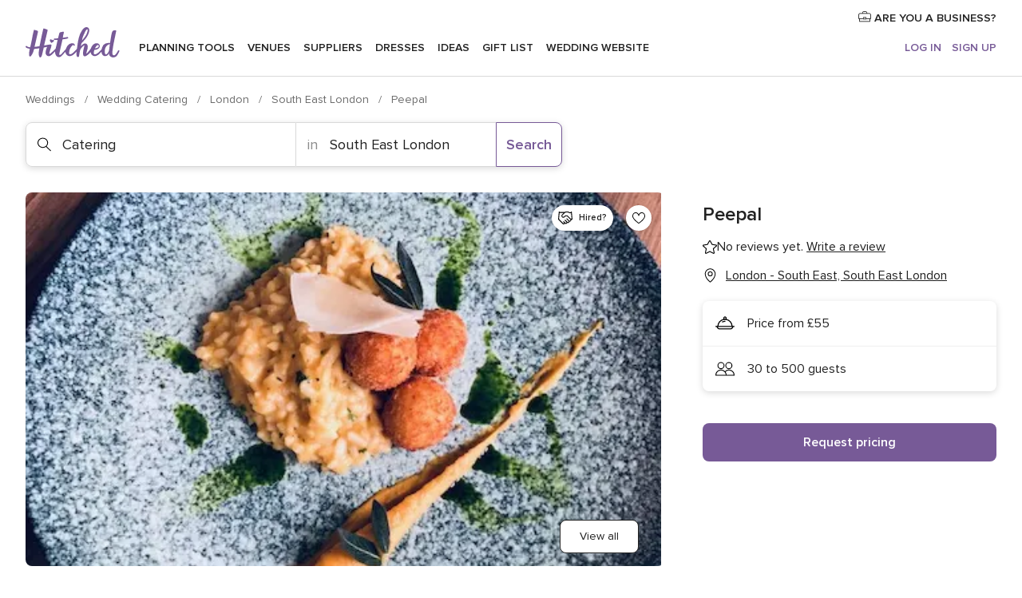

--- FILE ---
content_type: text/html; charset=UTF-8
request_url: https://www.hitched.co.uk/wedding-catering/peepal_278039.htm
body_size: 37319
content:
<!DOCTYPE html>
<html lang="en-GB" prefix="og: http://ogp.me/ns#">
<head>
<meta http-equiv="Content-Type" content="text/html; charset=utf-8">
<title>Peepal in London - South East, South East London - Updated prices | hitched.co.uk</title>
<meta name="description" content="Peepal (Catering London - South East). Catering is an integral part of a wedding and is always a talking point that guests associated with a wedding. We believ...">
<meta name="keywords" content="Peepal, Catering Peepal, Wedding Suppliers Peepal, weddings Peepal, wedding Peepal, Catering London - South East, Catering South East London, weddings London - South East, Wedding Suppliers London - South East">
<meta name="robots" content="all">
<meta name="distribution" content="global">
<meta name="rating" content="general">
<meta name="pbdate" content="18:50:59 28/11/2025">
<link rel="canonical" href="https://www.hitched.co.uk/wedding-catering/peepal_278039.htm">
<link rel="alternate" href="android-app://uk.co.weddingspot.launcher/weddingspotcouk/m.hitched.co.uk/wedding-catering/peepal_278039.htm">
<meta name="viewport" content="width=device-width, initial-scale=1.0">
<meta name="apple-custom-itunes-app" content="app-id=606949137">
<meta name="apple-itunes-app" content="app-id=606949137, app-argument=https://app.appsflyer.com/id606949137?pid=WP-iOS-UK&c=WP-UK-LANDINGS&s=gb">
<meta name="google-play-app" content="app-id=uk.co.weddingspot.launcher">
<link rel="shortcut icon" href="https://www.hitched.co.uk/mobile/assets/img/favicon/favicon.png">
<meta property="fb:pages" content="83317592798" />
<meta property="fb:app_id" content="917591111729392" />
<meta property="og:type" content="website" />
<meta property="og:title" content="Peepal" />
<meta property="og:description" content="Catering is an integral part of a wedding and is always a talking point that guests associated with a wedding. We believe weddings are a personal affair so we are dedicated to providing a bespoke service as per your requirement. As every couple is" />
<meta property="og:image" content="https://cdn0.hitched.co.uk/vendor/8039/3_2/1280/jpg/img-1685_4_278039-165874734813763.jpeg">
<meta property="og:image:secure_url" content="https://cdn0.hitched.co.uk/vendor/8039/3_2/1280/jpg/img-1685_4_278039-165874734813763.jpeg">
<meta property="og:image:alt" content="Peepal">
<meta property="og:url" content="https://www.hitched.co.uk/wedding-catering/peepal_278039.htm" />
<meta name="twitter:card" content="summary_large_image" />
<link rel="stylesheet" href="https://www.hitched.co.uk/builds/desktop/css/symfnw-Hitched192-1-20251127-008_www_m_/WebBundleResponsiveMarketplaceStorefrontHitched.css">
<script>
var internalTrackingService = internalTrackingService || {
triggerSubmit : function() {},
triggerAbandon : function() {},
loaded : false
};
</script>
<script type="text/javascript">
function getCookie (name) {var b = document.cookie.match('(^|;)\\s*' + name + '\\s*=\\s*([^;]+)'); return b ? unescape(b.pop()) : null}
function overrideOneTrustGeo () {
const otgeoCookie = getCookie('otgeo') || '';
const regexp = /^([A-Za-z]+)(?:,([A-Za-z]+))?$/g;
const matches = [...otgeoCookie.matchAll(regexp)][0];
if (matches) {
const countryCode = matches[1];
const stateCode = matches[2];
const geolocationResponse = {
countryCode
};
if (stateCode) {
geolocationResponse.stateCode = stateCode;
}
return {
geolocationResponse
};
}
}
var OneTrust = overrideOneTrustGeo() || undefined;
</script>
<span class="ot-sdk-show-settings" style="display: none"></span>
<script src="https://cdn.cookielaw.org/scripttemplates/otSDKStub.js" data-language="en-GB" data-domain-script="b2ba0fca-b56c-4f55-981c-935cd22f6e66" data-ignore-ga='true' defer></script>
<script>var isCountryCookiesActiveByDefault=false,CONSENT_ANALYTICS_GROUP="C0002",CONSENT_PERSONALIZATION_GROUP="C0003",CONSENT_TARGETED_ADVERTISING_GROUP="C0004",CONSENT_SOCIAL_MEDIA_GROUP="C0005",cookieConsentContent='',hideCookieConsentLayer= '', OptanonAlertBoxClosed='';hideCookieConsentLayer=getCookie('hideCookieConsentLayer');OptanonAlertBoxClosed=getCookie('OptanonAlertBoxClosed');if(hideCookieConsentLayer==="1"||Boolean(OptanonAlertBoxClosed)){cookieConsentContent=queryStringToJSON(getCookie('OptanonConsent')||'');}function getCookie(e){var o=document.cookie.match("(^|;)\\s*"+e+"\\s*=\\s*([^;]+)");return o?unescape(o.pop()):null}function queryStringToJSON(e){var o=e.split("&"),t={};return o.forEach(function(e){e=e.split("="),t[e[0]]=decodeURIComponent(e[1]||"")}),JSON.parse(JSON.stringify(t))}function isCookieGroupAllowed(e){var o=cookieConsentContent.groups;if("string"!=typeof o){if(!isCountryCookiesActiveByDefault && e===CONSENT_ANALYTICS_GROUP && getCookie('hideCookieConsentLayer')==="1"){return true}return isCountryCookiesActiveByDefault;}for(var t=o.split(","),n=0;n<t.length;n++)if(t[n].indexOf(e,0)>=0)return"1"===t[n].split(":")[1];return!1}function userHasAcceptedTheCookies(){var e=document.getElementsByTagName("body")[0],o=document.createEvent("HTMLEvents");cookieConsentContent=queryStringToJSON(getCookie("OptanonConsent")||""),!0===isCookieGroupAllowed(CONSENT_ANALYTICS_GROUP)&&(o.initEvent("analyticsCookiesHasBeenAccepted",!0,!1),e.dispatchEvent(o)),!0===isCookieGroupAllowed(CONSENT_PERSONALIZATION_GROUP)&&(o.initEvent("personalizationCookiesHasBeenAccepted",!0,!1),e.dispatchEvent(o)),!0===isCookieGroupAllowed(CONSENT_TARGETED_ADVERTISING_GROUP)&&(o.initEvent("targetedAdvertisingCookiesHasBeenAccepted",!0,!1),e.dispatchEvent(o)),!0===isCookieGroupAllowed(CONSENT_SOCIAL_MEDIA_GROUP)&&(o.initEvent("socialMediaAdvertisingCookiesHasBeenAccepted",!0,!1),e.dispatchEvent(o))}</script>
<script>
document.getElementsByTagName('body')[0].addEventListener('oneTrustLoaded', function () {
if (OneTrust.GetDomainData()?.ConsentModel?.Name === 'notice only') {
const cookiePolicyLinkSelector = document.querySelectorAll('.ot-sdk-show-settings')
cookiePolicyLinkSelector.forEach((selector) => {
selector.style.display = 'none'
})
}
})
</script>
<script>
function CMP() {
var body = document.getElementsByTagName('body')[0];
var event = document.createEvent('HTMLEvents');
var callbackIAB = (tcData, success) => {
if (success && (tcData.eventStatus === 'tcloaded' || tcData.eventStatus === 'useractioncomplete')) {
window.__tcfapi('removeEventListener', 2, () => {
}, callbackIAB);
if ((typeof window.Optanon !== "undefined" &&
!window.Optanon.GetDomainData().IsIABEnabled) ||
(tcData.gdprApplies &&
typeof window.Optanon !== "undefined" &&
window.Optanon.GetDomainData().IsIABEnabled &&
getCookie('OptanonAlertBoxClosed'))) {
userHasAcceptedTheCookies();
}
if (isCookieGroupAllowed(CONSENT_ANALYTICS_GROUP) !== true) {
event.initEvent('analyticsCookiesHasBeenDenied', true, false);
body.dispatchEvent(event);
}
if (isCookieGroupAllowed(CONSENT_TARGETED_ADVERTISING_GROUP) !== true) {
event.initEvent('targetedAdvertisingCookiesHasBeenDenied', true, false);
body.dispatchEvent(event);
}
if (tcData.gdprApplies && typeof window.Optanon !== "undefined" && window.Optanon.GetDomainData().IsIABEnabled) {
event.initEvent('IABTcDataReady', true, false);
body.dispatchEvent(event);
} else {
event.initEvent('nonIABCountryDataReady', true, false);
body.dispatchEvent(event);
}
}
}
var cnt = 0;
var consentSetInterval = setInterval(function () {
cnt += 1;
if (cnt === 600) {
userHasAcceptedTheCookies();
clearInterval(consentSetInterval);
}
if (typeof window.Optanon !== "undefined" && !window.Optanon.GetDomainData().IsIABEnabled) {
clearInterval(consentSetInterval);
userHasAcceptedTheCookies();
event.initEvent('oneTrustLoaded', true, false);
body.dispatchEvent(event);
event.initEvent('nonIABCountryDataReady', true, false);
body.dispatchEvent(event);
}
if (typeof window.__tcfapi !== "undefined") {
event.initEvent('oneTrustLoaded', true, false);
body.dispatchEvent(event);
clearInterval(consentSetInterval);
window.__tcfapi('addEventListener', 2, callbackIAB);
}
});
}
function OptanonWrapper() {
CMP();
}
</script>
</head><body>
<script>
var gtagScript = function() { var s = document.createElement("script"), el = document.getElementsByTagName("script")[0]; s.defer = true;
s.src = "https://www.googletagmanager.com/gtag/js?id=G-KTQ9MSRPY0";
el.parentNode.insertBefore(s, el);}
window.dataLayer = window.dataLayer || [];
const analyticsGroupOpt = isCookieGroupAllowed(CONSENT_ANALYTICS_GROUP) === true;
const targetedAdsOpt = isCookieGroupAllowed(CONSENT_TARGETED_ADVERTISING_GROUP) === true;
const personalizationOpt = isCookieGroupAllowed(CONSENT_PERSONALIZATION_GROUP) === true;
window['gtag_enable_tcf_support'] = true;
document.getElementsByTagName('body')[0].addEventListener('oneTrustLoaded', function () {
gtagScript();
});
function gtag(){dataLayer.push(arguments);}
gtag('js', new Date());
gtag('consent', 'default', {
'analytics_storage': analyticsGroupOpt ? 'granted' : 'denied',
'ad_storage': targetedAdsOpt ? 'granted' : 'denied',
'ad_user_data': targetedAdsOpt ? 'granted' : 'denied',
'ad_user_personalization': targetedAdsOpt ? 'granted' : 'denied',
'functionality_storage': targetedAdsOpt ? 'granted' : 'denied',
'personalization_storage': personalizationOpt ? 'granted' : 'denied',
'security_storage': 'granted'
});
gtag('set', 'ads_data_redaction', !analyticsGroupOpt);
gtag('set', 'allow_ad_personalization_signals', analyticsGroupOpt);
gtag('set', 'allow_google_signals', analyticsGroupOpt);
gtag('set', 'allow_interest_groups', analyticsGroupOpt);
gtag('config', 'G-KTQ9MSRPY0', { groups: 'analytics', 'send_page_view': false });
gtag('config', 'AW-1071976524', { groups: 'adwords' });
</script>

<div id="app-apps-download-banner" class="branch-banner-placeholder branchBannerPlaceholder"></div>

<a class="layoutSkipMain" href="#layoutMain">Skip to main content</a>
<header class="layoutHeader">
<span class="layoutHeader__hamburger app-header-menu-toggle">
<i class="svgIcon app-svg-async svgIcon__list-menu "   data-name="_common/list-menu" data-svg="https://cdn1.hitched.co.uk/assets/svg/optimized/_common/list-menu.svg" data-svg-lazyload="1"></i></span>
<a class="layoutHeader__logoAnchor app-analytics-event-click"
href="https://www.hitched.co.uk/">
<img src="https://www.hitched.co.uk/assets/img/logos/gen_logoHeader.svg"   alt="Weddings"  width="103" height="35"   >
</a>
<nav class="layoutHeader__nav app-header-nav">
<ul class="layoutNavMenu app-header-list">
<li class="layoutNavMenu__header">
<i class="svgIcon app-svg-async svgIcon__close layoutNavMenu__itemClose app-header-menu-toggle"   data-name="_common/close" data-svg="https://cdn1.hitched.co.uk/assets/svg/optimized/_common/close.svg" data-svg-lazyload="1"></i>        </li>
<li class="layoutNavMenu__item app-header-menu-item-openSection layoutNavMenu__item--my_wedding ">
<a href="https://www.hitched.co.uk/my-wedding-planner/"
class="layoutNavMenu__anchor app-header-menu-itemAnchor app-analytics-track-event-click "
data-tracking-section="header" data-tracking-category="Navigation" data-tracking-category-authed="1"
data-tracking-dt="tools"                >
Planning tools                </a>
<i class="svgIcon app-svg-async svgIcon__angleRightBlood layoutNavMenu__anchorArrow"   data-name="_common/angleRightBlood" data-svg="https://cdn1.hitched.co.uk/assets/svg/optimized/_common/angleRightBlood.svg" data-svg-lazyload="1"></i>
<div class="layoutNavMenuTab app-header-menu-itemDropdown">
<div class="layoutNavMenuTab__layout">
<div class="layoutNavMenuTab__header">
<i class="svgIcon app-svg-async svgIcon__angleLeftBlood layoutNavMenuTab__icon app-header-menu-item-closeSection"   data-name="_common/angleLeftBlood" data-svg="https://cdn1.hitched.co.uk/assets/svg/optimized/_common/angleLeftBlood.svg" data-svg-lazyload="1"></i>    <a class="layoutNavMenuTab__title" href="https://www.hitched.co.uk/my-wedding-planner/">
My wedding    </a>
<i class="svgIcon app-svg-async svgIcon__close layoutNavMenuTab__iconClose app-header-menu-toggle"   data-name="_common/close" data-svg="https://cdn1.hitched.co.uk/assets/svg/optimized/_common/close.svg" data-svg-lazyload="1"></i></div>
<div class="layoutNavMenuTabMyWedding">
<div class="layoutNavMenuTabMyWeddingList">
<a class="layoutNavMenuTabMyWedding__title" href="https://www.hitched.co.uk/my-wedding-planner/">
Plan your unique wedding        </a>
<ul class="layoutNavMenuTabMyWeddingList__content ">
<li class="layoutNavMenuTabMyWeddingList__item layoutNavMenuTabMyWeddingList__item--viewAll">
<a href="https://www.hitched.co.uk/my-wedding-planner/">View all</a>
</li>
<li class="layoutNavMenuTabMyWeddingList__item "
>
<a href="https://www.hitched.co.uk/planner/todo/">
<i class="svgIcon app-svg-async svgIcon__checklist layoutNavMenuTabMyWeddingList__itemIcon"   data-name="tools/categories/checklist" data-svg="https://cdn1.hitched.co.uk/assets/svg/optimized/tools/categories/checklist.svg" data-svg-lazyload="1"></i>                        Checklist                    </a>
</li>
<li class="layoutNavMenuTabMyWeddingList__item "
>
<a href="https://www.hitched.co.uk/planner/guest-manager/">
<i class="svgIcon app-svg-async svgIcon__guests layoutNavMenuTabMyWeddingList__itemIcon"   data-name="tools/categories/guests" data-svg="https://cdn1.hitched.co.uk/assets/svg/optimized/tools/categories/guests.svg" data-svg-lazyload="1"></i>                        Guests                    </a>
</li>
<li class="layoutNavMenuTabMyWeddingList__item "
>
<a href="https://www.hitched.co.uk/planner/tableplanner/">
<i class="svgIcon app-svg-async svgIcon__tables layoutNavMenuTabMyWeddingList__itemIcon"   data-name="tools/categories/tables" data-svg="https://cdn1.hitched.co.uk/assets/svg/optimized/tools/categories/tables.svg" data-svg-lazyload="1"></i>                        Seating chart                    </a>
</li>
<li class="layoutNavMenuTabMyWeddingList__item "
>
<a href="https://www.hitched.co.uk/planner/budget-planner/">
<i class="svgIcon app-svg-async svgIcon__budget layoutNavMenuTabMyWeddingList__itemIcon"   data-name="tools/categories/budget" data-svg="https://cdn1.hitched.co.uk/assets/svg/optimized/tools/categories/budget.svg" data-svg-lazyload="1"></i>                        Budget                    </a>
</li>
<li class="layoutNavMenuTabMyWeddingList__item "
>
<a href="https://www.hitched.co.uk/planner/shortlist/">
<i class="svgIcon app-svg-async svgIcon__vendors layoutNavMenuTabMyWeddingList__itemIcon"   data-name="tools/categories/vendors" data-svg="https://cdn1.hitched.co.uk/assets/svg/optimized/tools/categories/vendors.svg" data-svg-lazyload="1"></i>                        Wedding Suppliers                    </a>
</li>
<li class="layoutNavMenuTabMyWeddingList__item "
>
<a href="https://www.hitched.co.uk/website/index.php?actionReferrer=8">
<i class="svgIcon app-svg-async svgIcon__website layoutNavMenuTabMyWeddingList__itemIcon"   data-name="tools/categories/website" data-svg="https://cdn1.hitched.co.uk/assets/svg/optimized/tools/categories/website.svg" data-svg-lazyload="1"></i>                        Wedding website                    </a>
</li>
<li class="layoutNavMenuTabMyWeddingList__item app-analytics-track-event-click"
data-tracking-category="Navigation"
data-tracking-section="header_venues"
data-tracking-dt="contest"
>
<a href="https://www.hitched.co.uk/rewards">
<i class="svgIcon app-svg-async svgIcon__contest layoutNavMenuTabMyWeddingList__itemIcon"   data-name="tools/categories/contest" data-svg="https://cdn1.hitched.co.uk/assets/svg/optimized/tools/categories/contest.svg" data-svg-lazyload="1"></i>                        Hitched Rewards                    </a>
</li>
</ul>
</div>
<div class="layoutNavMenuTabMyWeddingBanners">
<div class="layoutNavMenuBannerBox app-header-menu-banner app-link "
data-href="https://www.hitched.co.uk/app-weddings"
>
<div class="layoutNavMenuBannerBox__content">
<p class="layoutNavMenuBannerBox__title">Get the Wedding Planning App</p>
<span class="layoutNavMenuBannerBox__subtitle">Get the Hitched app. Dream it. Plan it. Book it. Wherever you are.</span>
</div>
<img data-src="https://www.hitched.co.uk/assets/img/logos/square-icon.svg"  class="lazyload layoutNavMenuBannerBox__icon" alt="App icon"  width="60" height="60"  >
</div>
<div class="layoutNavMenuBannerBox app-header-menu-banner app-link "
data-href="https://www.hitched.co.uk/album-wedding-wedshoots"
>
<div class="layoutNavMenuBannerBox__content">
<a class="layoutNavMenuBannerBox__title" href="https://www.hitched.co.uk/album-wedding-wedshoots">Wedshoots</a>
<span class="layoutNavMenuBannerBox__subtitle">Collect all the photos from your wedding guests.</span>
</div>
<img data-src="https://www.hitched.co.uk/assets/img/wedshoots/ico_wedshoots.svg"  class="lazyload layoutNavMenuBannerBox__icon" alt="Wedshoots icon"  width="60" height="60"  >
</div>
</div>
</div>    </div>
</div>
</li>
<li class="layoutNavMenu__item app-header-menu-item-openSection layoutNavMenu__item--venues ">
<a href="https://www.hitched.co.uk/wedding-venues/"
class="layoutNavMenu__anchor app-header-menu-itemAnchor app-analytics-track-event-click "
data-tracking-section="header" data-tracking-category="Navigation" data-tracking-category-authed="1"
data-tracking-dt="venues"                >
Venues                </a>
<i class="svgIcon app-svg-async svgIcon__angleRightBlood layoutNavMenu__anchorArrow"   data-name="_common/angleRightBlood" data-svg="https://cdn1.hitched.co.uk/assets/svg/optimized/_common/angleRightBlood.svg" data-svg-lazyload="1"></i>
<div class="layoutNavMenuTab app-header-menu-itemDropdown">
<div class="layoutNavMenuTab__layout">
<div class="layoutNavMenuTab__header">
<i class="svgIcon app-svg-async svgIcon__angleLeftBlood layoutNavMenuTab__icon app-header-menu-item-closeSection"   data-name="_common/angleLeftBlood" data-svg="https://cdn1.hitched.co.uk/assets/svg/optimized/_common/angleLeftBlood.svg" data-svg-lazyload="1"></i>    <a class="layoutNavMenuTab__title" href="https://www.hitched.co.uk/wedding-venues/">
Venues    </a>
<i class="svgIcon app-svg-async svgIcon__close layoutNavMenuTab__iconClose app-header-menu-toggle"   data-name="_common/close" data-svg="https://cdn1.hitched.co.uk/assets/svg/optimized/_common/close.svg" data-svg-lazyload="1"></i></div>
<div class="layoutNavMenuTabVenues">
<div class="layoutNavMenuTabVenues__categories">
<div class="layoutNavMenuTabVenuesList">
<a class="layoutNavMenuTabVenues__title"
href="https://www.hitched.co.uk/wedding-venues/">
Wedding Venues            </a>
<ul class="layoutNavMenuTabVenuesList__content">
<li class="layoutNavMenuTabVenuesList__item layoutNavMenuTabVenuesList__item--viewAll">
<a href="https://www.hitched.co.uk/wedding-venues/">View all</a>
</li>
<li class="layoutNavMenuTabVenuesList__item">
<a href="https://www.hitched.co.uk/wedding-venues/barn-wedding-venues/">
Barn Weddings                        </a>
</li>
<li class="layoutNavMenuTabVenuesList__item">
<a href="https://www.hitched.co.uk/wedding-venues/country-wedding-venues/">
Country Weddings                        </a>
</li>
<li class="layoutNavMenuTabVenuesList__item">
<a href="https://www.hitched.co.uk/wedding-venues/pub-or-restaurant-wedding-venues/">
Bar, Pub and Restaurant                        </a>
</li>
<li class="layoutNavMenuTabVenuesList__item">
<a href="https://www.hitched.co.uk/wedding-venues/unique-weddings-wedding-venues/">
Unique and Unusual                        </a>
</li>
<li class="layoutNavMenuTabVenuesList__item">
<a href="https://www.hitched.co.uk/wedding-venues/castle-wedding-venues/">
Castle Weddings                        </a>
</li>
<li class="layoutNavMenuTabVenuesList__item">
<a href="https://www.hitched.co.uk/wedding-venues/historic-wedding-venues/">
Historic Weddings                        </a>
</li>
<li class="layoutNavMenuTabVenuesList__item">
<a href="https://www.hitched.co.uk/wedding-venues/vineyard-weddings-wedding-venues/">
Vineyard and Winery                        </a>
</li>
<li class="layoutNavMenuTabVenuesList__item">
<a href="https://www.hitched.co.uk/wedding-venues/city-wedding-venues/">
City Weddings                        </a>
</li>
<li class="layoutNavMenuTabVenuesList__item">
<a href="https://www.hitched.co.uk/wedding-venues/hotel-wedding-venues/">
Hotels                        </a>
</li>
<li class="layoutNavMenuTabVenuesList__item">
<a href="https://www.hitched.co.uk/wedding-venues/sporting-wedding-venues/">
Sporting                        </a>
</li>
<li class="layoutNavMenuTabVenuesList__item">
<a href="https://www.hitched.co.uk/wedding-venues/woodland-and-festival-wedding-venues/">
Woodland and Festival Weddings                        </a>
</li>
<li class="layoutNavMenuTabVenuesList__item">
<a href="https://www.hitched.co.uk/wedding-venues/coastal-wedding-venues/">
Coastal and Beach Weddings                        </a>
</li>
<li class="layoutNavMenuTabVenuesList__item">
<a href="https://www.hitched.co.uk/wedding-venues/marquee-wedding-venues/">
Marquee and Tent                        </a>
</li>
<li class="layoutNavMenuTabVenuesList__item">
<a href="https://www.hitched.co.uk/wedding-venues/stately-home-wedding-venues/">
Stately Home                        </a>
</li>
<li class="layoutNavMenuTabVenuesList__item">
<a href="https://www.hitched.co.uk/wedding-venues/asian-wedding-wedding-venues/">
Asian Weddings                        </a>
</li>
<li class="layoutNavMenuTabVenuesList__item layoutNavMenuTabVenuesList__item--highlight">
<a href="https://www.hitched.co.uk/promotions/wedding-venues">
Deals                        </a>
</li>
</ul>
</div>
</div>
<div class="layoutNavMenuTabVenuesBanners">
<div class="layoutNavMenuBannerBox app-header-menu-banner app-link app-analytics-track-event-click"
data-href="https://www.hitched.co.uk/destination-wedding"
data-tracking-section=header_venues                      data-tracking-category=Navigation                      data-tracking-dt=destination_weddings         >
<div class="layoutNavMenuBannerBox__content">
<p class="layoutNavMenuBannerBox__title">Destination weddings</p>
<span class="layoutNavMenuBannerBox__subtitle">Plan your wedding abroad.</span>
</div>
<img class="svgIcon svgIcon__plane_destination layoutNavMenuBannerBox__icon lazyload" data-src="https://cdn1.hitched.co.uk/assets/svg/original/illustration/plane_destination.svg"  alt="illustration plane destination" width="56" height="56" >    </div>
<div class="layoutNavMenuBannerBox app-header-menu-banner app-link app-analytics-track-event-click"
data-href="https://www.hitched.co.uk/rewards"
data-tracking-section=header_venues                      data-tracking-category=Navigation                      data-tracking-dt=contest         >
<div class="layoutNavMenuBannerBox__content">
<p class="layoutNavMenuBannerBox__title">Win £3,000</p>
<span class="layoutNavMenuBannerBox__subtitle">Earn entries and participate in the Hitched Rewards contest!</span>
</div>
<img class="svgIcon svgIcon__stars layoutNavMenuBannerBox__icon lazyload" data-src="https://cdn1.hitched.co.uk/assets/svg/original/illustration/stars.svg"  alt="illustration stars" width="56" height="56" >    </div>
</div>
</div>
</div>
</div>
</li>
<li class="layoutNavMenu__item app-header-menu-item-openSection layoutNavMenu__item--vendors ">
<a href="https://www.hitched.co.uk/wedding-suppliers/"
class="layoutNavMenu__anchor app-header-menu-itemAnchor app-analytics-track-event-click "
data-tracking-section="header" data-tracking-category="Navigation" data-tracking-category-authed="1"
data-tracking-dt="vendors"                >
Suppliers                </a>
<i class="svgIcon app-svg-async svgIcon__angleRightBlood layoutNavMenu__anchorArrow"   data-name="_common/angleRightBlood" data-svg="https://cdn1.hitched.co.uk/assets/svg/optimized/_common/angleRightBlood.svg" data-svg-lazyload="1"></i>
<div class="layoutNavMenuTab app-header-menu-itemDropdown">
<div class="layoutNavMenuTab__layout">
<div class="layoutNavMenuTab__header">
<i class="svgIcon app-svg-async svgIcon__angleLeftBlood layoutNavMenuTab__icon app-header-menu-item-closeSection"   data-name="_common/angleLeftBlood" data-svg="https://cdn1.hitched.co.uk/assets/svg/optimized/_common/angleLeftBlood.svg" data-svg-lazyload="1"></i>    <a class="layoutNavMenuTab__title" href="https://www.hitched.co.uk/wedding-suppliers/">
Suppliers    </a>
<i class="svgIcon app-svg-async svgIcon__close layoutNavMenuTab__iconClose app-header-menu-toggle"   data-name="_common/close" data-svg="https://cdn1.hitched.co.uk/assets/svg/optimized/_common/close.svg" data-svg-lazyload="1"></i></div>
<div class="layoutNavMenuTabVendors">
<div class="layoutNavMenuTabVendors__content">
<div class="layoutNavMenuTabVendorsList">
<a class="layoutNavMenuTabVendors__title" href="https://www.hitched.co.uk/wedding-suppliers/">
Book all the services for your wedding            </a>
<ul class="layoutNavMenuTabVendorsList__content">
<li class="layoutNavMenuTabVendorsList__item layoutNavMenuTabVendorsList__item--viewAll">
<a href="https://www.hitched.co.uk/wedding-suppliers/">View all</a>
</li>
<li class="layoutNavMenuTabVendorsList__item">
<i class="svgIcon app-svg-async svgIcon__categPhoto layoutNavMenuTabVendorsList__itemIcon"   data-name="vendors/categories/categPhoto" data-svg="https://cdn1.hitched.co.uk/assets/svg/optimized/vendors/categories/categPhoto.svg" data-svg-lazyload="1"></i>                        <a href="https://www.hitched.co.uk/wedding-photographers/">
Photographers                        </a>
</li>
<li class="layoutNavMenuTabVendorsList__item">
<i class="svgIcon app-svg-async svgIcon__categVideo layoutNavMenuTabVendorsList__itemIcon"   data-name="vendors/categories/categVideo" data-svg="https://cdn1.hitched.co.uk/assets/svg/optimized/vendors/categories/categVideo.svg" data-svg-lazyload="1"></i>                        <a href="https://www.hitched.co.uk/wedding-videographers/">
Videographers                        </a>
</li>
<li class="layoutNavMenuTabVendorsList__item">
<i class="svgIcon app-svg-async svgIcon__categMusic layoutNavMenuTabVendorsList__itemIcon"   data-name="vendors/categories/categMusic" data-svg="https://cdn1.hitched.co.uk/assets/svg/optimized/vendors/categories/categMusic.svg" data-svg-lazyload="1"></i>                        <a href="https://www.hitched.co.uk/wedding-music-and-djs/">
Music and DJs                        </a>
</li>
<li class="layoutNavMenuTabVendorsList__item">
<i class="svgIcon app-svg-async svgIcon__categRental layoutNavMenuTabVendorsList__itemIcon"   data-name="vendors/categories/categRental" data-svg="https://cdn1.hitched.co.uk/assets/svg/optimized/vendors/categories/categRental.svg" data-svg-lazyload="1"></i>                        <a href="https://www.hitched.co.uk/wedding-cars-and-travel/">
Cars and Travel                        </a>
</li>
<li class="layoutNavMenuTabVendorsList__item">
<i class="svgIcon app-svg-async svgIcon__categInvite layoutNavMenuTabVendorsList__itemIcon"   data-name="vendors/categories/categInvite" data-svg="https://cdn1.hitched.co.uk/assets/svg/optimized/vendors/categories/categInvite.svg" data-svg-lazyload="1"></i>                        <a href="https://www.hitched.co.uk/wedding-stationery/">
Stationery                        </a>
</li>
<li class="layoutNavMenuTabVendorsList__item">
<i class="svgIcon app-svg-async svgIcon__categGift layoutNavMenuTabVendorsList__itemIcon"   data-name="vendors/categories/categGift" data-svg="https://cdn1.hitched.co.uk/assets/svg/optimized/vendors/categories/categGift.svg" data-svg-lazyload="1"></i>                        <a href="https://www.hitched.co.uk/wedding-favours/">
Favours                        </a>
</li>
<li class="layoutNavMenuTabVendorsList__item">
<i class="svgIcon app-svg-async svgIcon__categFlower layoutNavMenuTabVendorsList__itemIcon"   data-name="vendors/categories/categFlower" data-svg="https://cdn1.hitched.co.uk/assets/svg/optimized/vendors/categories/categFlower.svg" data-svg-lazyload="1"></i>                        <a href="https://www.hitched.co.uk/wedding-florist/">
Florists                        </a>
</li>
<li class="layoutNavMenuTabVendorsList__item">
<i class="svgIcon app-svg-async svgIcon__categPlanner layoutNavMenuTabVendorsList__itemIcon"   data-name="vendors/categories/categPlanner" data-svg="https://cdn1.hitched.co.uk/assets/svg/optimized/vendors/categories/categPlanner.svg" data-svg-lazyload="1"></i>                        <a href="https://www.hitched.co.uk/wedding-planner/">
Planners                        </a>
</li>
<li class="layoutNavMenuTabVendorsList__item">
<i class="svgIcon app-svg-async svgIcon__categPlane layoutNavMenuTabVendorsList__itemIcon"   data-name="vendors/categories/categPlane" data-svg="https://cdn1.hitched.co.uk/assets/svg/optimized/vendors/categories/categPlane.svg" data-svg-lazyload="1"></i>                        <a href="https://www.hitched.co.uk/wedding-honeymoons/">
Honeymoons                        </a>
</li>
</ul>
</div>
<div class="layoutNavMenuTabVendorsListOthers">
<p class="layoutNavMenuTabVendorsListOthers__subtitle">More wedding professionals</p>
<ul class="layoutNavMenuTabVendorsListOthers__container">
<li class="layoutNavMenuTabVendorsListOthers__item">
<a href="https://www.hitched.co.uk/wedding-beauty-hair-make-up/">
Beauty, Hair & Make Up                        </a>
</li>
<li class="layoutNavMenuTabVendorsListOthers__item">
<a href="https://www.hitched.co.uk/wedding-decorative-hire/">
Decor Hire and Styling                        </a>
</li>
<li class="layoutNavMenuTabVendorsListOthers__item">
<a href="https://www.hitched.co.uk/wedding-mobile-bar-services/">
Mobile Bar Services                        </a>
</li>
<li class="layoutNavMenuTabVendorsListOthers__item">
<a href="https://www.hitched.co.uk/wedding-something-different/">
Something Different                        </a>
</li>
<li class="layoutNavMenuTabVendorsListOthers__item">
<a href="https://www.hitched.co.uk/wedding-bridalwear-shop/">
Bridalwear Shops                        </a>
</li>
<li class="layoutNavMenuTabVendorsListOthers__item">
<a href="https://www.hitched.co.uk/wedding-entertainment/">
Entertainment                        </a>
</li>
<li class="layoutNavMenuTabVendorsListOthers__item">
<a href="https://www.hitched.co.uk/wedding-speechwriting/">
Speechwriting                        </a>
</li>
<li class="layoutNavMenuTabVendorsListOthers__item">
<a href="https://www.hitched.co.uk/wedding-cakes/">
Cakes                        </a>
</li>
<li class="layoutNavMenuTabVendorsListOthers__item">
<a href="https://www.hitched.co.uk/wedding-catering/">
Catering                        </a>
</li>
<li class="layoutNavMenuTabVendorsListOthers__item">
<a href="https://www.hitched.co.uk/wedding-marquee-and-tipi-hire/">
Marquee & Tipi Hire                        </a>
</li>
<li class="layoutNavMenuTabVendorsListOthers__item">
<a href="https://www.hitched.co.uk/wedding-photo-booths/">
Photo Booth                        </a>
</li>
<li class="layoutNavMenuTabVendorsListOthers__item">
<a href="https://www.hitched.co.uk/wedding-celebrants/">
Celebrants                        </a>
</li>
<li class="layoutNavMenuTabVendorsListOthers__deals">
<a href="https://www.hitched.co.uk/promotions/wedding-suppliers">
Deals                        </a>
</li>
</ul>
</div>
</div>
<div class="layoutNavMenuTabVendorsBanners">
<div class="layoutNavMenuBannerBox app-header-menu-banner app-link app-analytics-track-event-click"
data-href="https://www.hitched.co.uk/destination-wedding"
data-tracking-section=header_vendors                      data-tracking-category=Navigation                      data-tracking-dt=destination_weddings         >
<div class="layoutNavMenuBannerBox__content">
<p class="layoutNavMenuBannerBox__title">Destination weddings</p>
<span class="layoutNavMenuBannerBox__subtitle">Plan your wedding abroad.</span>
</div>
<img class="svgIcon svgIcon__plane_destination layoutNavMenuBannerBox__icon lazyload" data-src="https://cdn1.hitched.co.uk/assets/svg/original/illustration/plane_destination.svg"  alt="illustration plane destination" width="56" height="56" >    </div>
<div class="layoutNavMenuBannerBox app-header-menu-banner app-link app-analytics-track-event-click"
data-href="https://www.hitched.co.uk/rewards"
data-tracking-section=header_vendors                      data-tracking-category=Navigation                      data-tracking-dt=contest         >
<div class="layoutNavMenuBannerBox__content">
<p class="layoutNavMenuBannerBox__title">Win £3,000</p>
<span class="layoutNavMenuBannerBox__subtitle">Earn entries and participate in the Hitched Rewards contest!</span>
</div>
<img class="svgIcon svgIcon__stars layoutNavMenuBannerBox__icon lazyload" data-src="https://cdn1.hitched.co.uk/assets/svg/original/illustration/stars.svg"  alt="illustration stars" width="56" height="56" >    </div>
</div>
</div>    </div>
</div>
</li>
<li class="layoutNavMenu__item app-header-menu-item-openSection layoutNavMenu__item--dresses ">
<a href="https://www.hitched.co.uk/wedding-dresses/"
class="layoutNavMenu__anchor app-header-menu-itemAnchor app-analytics-track-event-click "
data-tracking-section="header" data-tracking-category="Navigation" data-tracking-category-authed="1"
data-tracking-dt="dresses"                >
Dresses                </a>
<i class="svgIcon app-svg-async svgIcon__angleRightBlood layoutNavMenu__anchorArrow"   data-name="_common/angleRightBlood" data-svg="https://cdn1.hitched.co.uk/assets/svg/optimized/_common/angleRightBlood.svg" data-svg-lazyload="1"></i>
<div class="layoutNavMenuTab app-header-menu-itemDropdown">
<div class="layoutNavMenuTab__layout">
<div class="layoutNavMenuTab__header">
<i class="svgIcon app-svg-async svgIcon__angleLeftBlood layoutNavMenuTab__icon app-header-menu-item-closeSection"   data-name="_common/angleLeftBlood" data-svg="https://cdn1.hitched.co.uk/assets/svg/optimized/_common/angleLeftBlood.svg" data-svg-lazyload="1"></i>    <a class="layoutNavMenuTab__title" href="https://www.hitched.co.uk/wedding-dresses/">
Dresses    </a>
<i class="svgIcon app-svg-async svgIcon__close layoutNavMenuTab__iconClose app-header-menu-toggle"   data-name="_common/close" data-svg="https://cdn1.hitched.co.uk/assets/svg/optimized/_common/close.svg" data-svg-lazyload="1"></i></div>
<div class="layoutNavMenuTabDresses">
<div class="layoutNavMenuTabDressesList">
<a class="layoutNavMenuTabDresses__title" href="https://www.hitched.co.uk/wedding-dresses/">
Attire for the entire wedding party        </a>
<ul class="layoutNavMenuTabDressesList__content">
<li class="layoutNavMenuTabDressesList__item layoutNavMenuTabDressesList__item--viewAll">
<a href="https://www.hitched.co.uk/wedding-dresses/">View all</a>
</li>
<li class="layoutNavMenuTabDressesList__item">
<a href="https://www.hitched.co.uk/wedding-dresses/" class="layoutNavMenuTabDressesList__Link">
<i class="svgIcon app-svg-async svgIcon__bride-dress layoutNavMenuTabDressesList__itemIcon"   data-name="dresses/categories/bride-dress" data-svg="https://cdn1.hitched.co.uk/assets/svg/optimized/dresses/categories/bride-dress.svg" data-svg-lazyload="1"></i>                        Bride                    </a>
</li>
<li class="layoutNavMenuTabDressesList__item">
<a href="https://www.hitched.co.uk/mens-wedding-suits/" class="layoutNavMenuTabDressesList__Link">
<i class="svgIcon app-svg-async svgIcon__suit layoutNavMenuTabDressesList__itemIcon"   data-name="dresses/categories/suit" data-svg="https://cdn1.hitched.co.uk/assets/svg/optimized/dresses/categories/suit.svg" data-svg-lazyload="1"></i>                        Groom                    </a>
</li>
<li class="layoutNavMenuTabDressesList__item">
<a href="https://www.hitched.co.uk/mother-of-the-bride/" class="layoutNavMenuTabDressesList__Link">
<i class="svgIcon app-svg-async svgIcon__godmum layoutNavMenuTabDressesList__itemIcon"   data-name="dresses/categories/godmum" data-svg="https://cdn1.hitched.co.uk/assets/svg/optimized/dresses/categories/godmum.svg" data-svg-lazyload="1"></i>                        Mother of the bride                    </a>
</li>
<li class="layoutNavMenuTabDressesList__item">
<a href="https://www.hitched.co.uk/bridesmaids-dresses/" class="layoutNavMenuTabDressesList__Link">
<i class="svgIcon app-svg-async svgIcon__dress layoutNavMenuTabDressesList__itemIcon"   data-name="dresses/categories/dress" data-svg="https://cdn1.hitched.co.uk/assets/svg/optimized/dresses/categories/dress.svg" data-svg-lazyload="1"></i>                        Bridesmaids                    </a>
</li>
<li class="layoutNavMenuTabDressesList__item">
<a href="https://www.hitched.co.uk/bridal-headwear-and-jewellery/" class="layoutNavMenuTabDressesList__Link">
<i class="svgIcon app-svg-async svgIcon__diamond layoutNavMenuTabDressesList__itemIcon"   data-name="dresses/categories/diamond" data-svg="https://cdn1.hitched.co.uk/assets/svg/optimized/dresses/categories/diamond.svg" data-svg-lazyload="1"></i>                        Jewellery                    </a>
</li>
<li class="layoutNavMenuTabDressesList__item">
<a href="https://www.hitched.co.uk/wedding-shoes/" class="layoutNavMenuTabDressesList__Link">
<i class="svgIcon app-svg-async svgIcon__shoe layoutNavMenuTabDressesList__itemIcon"   data-name="dresses/categories/shoe" data-svg="https://cdn1.hitched.co.uk/assets/svg/optimized/dresses/categories/shoe.svg" data-svg-lazyload="1"></i>                        Shoes                    </a>
</li>
<li class="layoutNavMenuTabDressesList__item">
<a href="https://www.hitched.co.uk/wedding-cufflinks-and-watches/" class="layoutNavMenuTabDressesList__Link">
<i class="svgIcon app-svg-async svgIcon__handbag layoutNavMenuTabDressesList__itemIcon"   data-name="dresses/categories/handbag" data-svg="https://cdn1.hitched.co.uk/assets/svg/optimized/dresses/categories/handbag.svg" data-svg-lazyload="1"></i>                        Cufflinks                    </a>
</li>
<li class="layoutNavMenuTabDressesList__item">
<a href="https://www.hitched.co.uk/wedding-rings/" class="layoutNavMenuTabDressesList__Link">
<i class="svgIcon app-svg-async svgIcon__ring layoutNavMenuTabDressesList__itemIcon"   data-name="dresses/categories/ring" data-svg="https://cdn1.hitched.co.uk/assets/svg/optimized/dresses/categories/ring.svg" data-svg-lazyload="1"></i>                        Rings                    </a>
</li>
</ul>
</div>
<div class="layoutNavMenuTabDressesFeatured">
<p class="layoutNavMenuTabDresses__subtitle">Featured designers</p>
<div class="layoutNavMenuTabDressesFeatured__content">
<a href="https://www.hitched.co.uk/wedding-dresses/martin-thornburg-for-mon-cheri/">
<figure class="layoutNavMenuTabDressesFeaturedItem">
<img data-src="https://cdn0.hitched.co.uk/cat/wedding-dresses/martin-thornburg-for-mon-cheri/mt1443-fedora--mfvr603785.jpg"  class="lazyload layoutNavMenuTabDressesFeaturedItem__image" alt="Martin Thornburg for Mon Cheri"  width="290" height="406"  >
<figcaption class="layoutNavMenuTabDressesFeaturedItem__name">Martin Thornburg for Mon Cheri</figcaption>
</figure>
</a>
<a href="https://www.hitched.co.uk/wedding-dresses/sincerity-bridal/">
<figure class="layoutNavMenuTabDressesFeaturedItem">
<img data-src="https://cdn0.hitched.co.uk/cat/wedding-dresses/sincerity-bridal/44522--mfvr625747.jpg"  class="lazyload layoutNavMenuTabDressesFeaturedItem__image" alt="Sincerity Bridal"  width="290" height="406"  >
<figcaption class="layoutNavMenuTabDressesFeaturedItem__name">Sincerity Bridal</figcaption>
</figure>
</a>
<a href="https://www.hitched.co.uk/wedding-dresses/adore/">
<figure class="layoutNavMenuTabDressesFeaturedItem">
<img data-src="https://cdn0.hitched.co.uk/cat/wedding-dresses/adore-by-justin-alexander/lux--mfvr624851.jpg"  class="lazyload layoutNavMenuTabDressesFeaturedItem__image" alt="Adore by Justin Alexander"  width="290" height="406"  >
<figcaption class="layoutNavMenuTabDressesFeaturedItem__name">Adore by Justin Alexander</figcaption>
</figure>
</a>
<a href="https://www.hitched.co.uk/wedding-dresses/justin-alexander-signature/">
<figure class="layoutNavMenuTabDressesFeaturedItem">
<img data-src="https://cdn0.hitched.co.uk/cat/wedding-dresses/justin-alexander-signature/rhiannon--mfvr624609.jpg"  class="lazyload layoutNavMenuTabDressesFeaturedItem__image" alt="Justin Alexander Signature"  width="290" height="406"  >
<figcaption class="layoutNavMenuTabDressesFeaturedItem__name">Justin Alexander Signature</figcaption>
</figure>
</a>
<a href="https://www.hitched.co.uk/wedding-dresses/stella-york/">
<figure class="layoutNavMenuTabDressesFeaturedItem">
<img data-src="https://cdn0.hitched.co.uk/cat/wedding-dresses/stella-york/sy8215--mfvr626993.jpg"  class="lazyload layoutNavMenuTabDressesFeaturedItem__image" alt="Stella York"  width="290" height="406"  >
<figcaption class="layoutNavMenuTabDressesFeaturedItem__name">Stella York</figcaption>
</figure>
</a>
</div>
</div>
</div>
</div>
</div>
</li>
<li class="layoutNavMenu__item app-header-menu-item-openSection layoutNavMenu__item--articles ">
<a href="https://www.hitched.co.uk/wedding-planning/"
class="layoutNavMenu__anchor app-header-menu-itemAnchor app-analytics-track-event-click "
data-tracking-section="header" data-tracking-category="Navigation" data-tracking-category-authed="1"
data-tracking-dt="ideas"                >
Ideas                </a>
<i class="svgIcon app-svg-async svgIcon__angleRightBlood layoutNavMenu__anchorArrow"   data-name="_common/angleRightBlood" data-svg="https://cdn1.hitched.co.uk/assets/svg/optimized/_common/angleRightBlood.svg" data-svg-lazyload="1"></i>
<div class="layoutNavMenuTab app-header-menu-itemDropdown">
<div class="layoutNavMenuTab__layout">
<div class="layoutNavMenuTab__header">
<i class="svgIcon app-svg-async svgIcon__angleLeftBlood layoutNavMenuTab__icon app-header-menu-item-closeSection"   data-name="_common/angleLeftBlood" data-svg="https://cdn1.hitched.co.uk/assets/svg/optimized/_common/angleLeftBlood.svg" data-svg-lazyload="1"></i>    <a class="layoutNavMenuTab__title" href="https://www.hitched.co.uk/wedding-planning/">
Wedding ideas    </a>
<i class="svgIcon app-svg-async svgIcon__close layoutNavMenuTab__iconClose app-header-menu-toggle"   data-name="_common/close" data-svg="https://cdn1.hitched.co.uk/assets/svg/optimized/_common/close.svg" data-svg-lazyload="1"></i></div>
<div class="layoutNavMenuTabArticles">
<div class="layoutNavMenuTabArticlesList">
<a class="layoutNavMenuTabArticles__title" href="https://www.hitched.co.uk/wedding-planning/">
Wedding inspiration and ideas        </a>
<ul class="layoutNavMenuTabArticlesList__content">
<li class="layoutNavMenuTabArticlesList__item layoutNavMenuTabArticlesList__item--viewAll">
<a href="https://www.hitched.co.uk/wedding-planning/">View all</a>
</li>
<li class="layoutNavMenuTabArticlesList__item">
<a href="https://www.hitched.co.uk/real-weddings/">
Real Weddings                    </a>
</li>
<li class="layoutNavMenuTabArticlesList__item">
<a href="https://www.hitched.co.uk/wedding-planning/organising-and-planning/">
Planning Essentials                    </a>
</li>
<li class="layoutNavMenuTabArticlesList__item">
<a href="https://www.hitched.co.uk/wedding-planning/invite-wording-and-etiquette/">
Stationery and Wording Ideas                    </a>
</li>
<li class="layoutNavMenuTabArticlesList__item">
<a href="https://www.hitched.co.uk/wedding-planning/budget/">
Budget                    </a>
</li>
<li class="layoutNavMenuTabArticlesList__item">
<a href="https://www.hitched.co.uk/wedding-planning/stag-and-hen/">
Stag and Hen                    </a>
</li>
<li class="layoutNavMenuTabArticlesList__item">
<a href="https://www.hitched.co.uk/wedding-planning/ceremony-and-reception/">
Ceremony and Reception                    </a>
</li>
<li class="layoutNavMenuTabArticlesList__item">
<a href="https://www.hitched.co.uk/wedding-planning/entertainment/">
Entertainment                    </a>
</li>
<li class="layoutNavMenuTabArticlesList__item">
<a href="https://www.hitched.co.uk/wedding-planning/bridalwear-articles/">
Wedding Fashion                    </a>
</li>
<li class="layoutNavMenuTabArticlesList__item">
<a href="https://www.hitched.co.uk/wedding-planning/flowers/">
Flowers                    </a>
</li>
<li class="layoutNavMenuTabArticlesList__item">
<a href="https://www.hitched.co.uk/wedding-planning/cakes/">
Cakes                    </a>
</li>
<li class="layoutNavMenuTabArticlesList__item">
<a href="https://www.hitched.co.uk/wedding-planning/photography/">
Photography                    </a>
</li>
<li class="layoutNavMenuTabArticlesList__item">
<a href="https://www.hitched.co.uk/wedding-planning/beauty/">
Beauty and Wellbeing                    </a>
</li>
<li class="layoutNavMenuTabArticlesList__item">
<a href="https://www.hitched.co.uk/wedding-planning/wedding-diy/">
Wedding DIY                    </a>
</li>
<li class="layoutNavMenuTabArticlesList__item">
<a href="https://www.hitched.co.uk/wedding-planning/honeymoon-articles/">
Honeymoons                    </a>
</li>
<li class="layoutNavMenuTabArticlesList__item">
<a href="https://www.hitched.co.uk/wedding-speeches/">
Wedding Speeches                    </a>
</li>
<li class="layoutNavMenuTabArticlesList__item">
<a href="https://www.hitched.co.uk/wedding-planning/news/">
News                    </a>
</li>
<li class="layoutNavMenuTabArticlesList__item">
<a href="https://www.hitched.co.uk/wedding-planning/promotional/">
Promotional                    </a>
</li>
<li class="layoutNavMenuTabArticlesList__item">
<a href="https://www.hitched.co.uk/wedding-songs/">
Wedding Songs                    </a>
</li>
</ul>
</div>
<div class="layoutNavMenuTabArticlesBanners">
<div class="layoutNavMenuTabArticlesBannersItem app-header-menu-banner app-link"
data-href="https://www.hitched.co.uk/wedding-photos">
<figure class="layoutNavMenuTabArticlesBannersItem__figure">
<img data-src="https://www.hitched.co.uk/assets/img/components/header/tabs/realweddings_banner.jpg" data-srcset="https://www.hitched.co.uk/assets/img/components/header/tabs/realweddings_banner@2x.jpg 2x" class="lazyload layoutNavMenuTabArticlesBannersItem__image" alt="Real weddings"  width="304" height="90"  >
<figcaption class="layoutNavMenuTabArticlesBannersItem__content">
<a href="https://www.hitched.co.uk/wedding-photos"
title="Real weddings"
class="layoutNavMenuTabArticlesBannersItem__title">Real weddings</a>
<p class="layoutNavMenuTabArticlesBannersItem__description">
Find wedding inspiration that fits your style with photos from real couples.            </p>
</figcaption>
</figure>
</div>
</div>
</div>    </div>
</div>
</li>
<li class="layoutNavMenu__item app-header-menu-item-openSection layoutNavMenu__item--community ">
<a href="https://forums.hitched.co.uk/"
class="layoutNavMenu__anchor app-header-menu-itemAnchor app-analytics-track-event-click "
data-tracking-section="header" data-tracking-category="Navigation" data-tracking-category-authed="1"
data-tracking-dt="community"                >
Wedding forums                </a>
<i class="svgIcon app-svg-async svgIcon__angleRightBlood layoutNavMenu__anchorArrow"   data-name="_common/angleRightBlood" data-svg="https://cdn1.hitched.co.uk/assets/svg/optimized/_common/angleRightBlood.svg" data-svg-lazyload="1"></i>
<div class="layoutNavMenuTab app-header-menu-itemDropdown">
<div class="layoutNavMenuTab__layout">
<div class="layoutNavMenuTab__header">
<i class="svgIcon app-svg-async svgIcon__angleLeftBlood layoutNavMenuTab__icon app-header-menu-item-closeSection"   data-name="_common/angleLeftBlood" data-svg="https://cdn1.hitched.co.uk/assets/svg/optimized/_common/angleLeftBlood.svg" data-svg-lazyload="1"></i>    <a class="layoutNavMenuTab__title" href="https://forums.hitched.co.uk/">
Wedding forums    </a>
<i class="svgIcon app-svg-async svgIcon__close layoutNavMenuTab__iconClose app-header-menu-toggle"   data-name="_common/close" data-svg="https://cdn1.hitched.co.uk/assets/svg/optimized/_common/close.svg" data-svg-lazyload="1"></i></div>
<div class="layoutNavMenuTabCommunity">
<div class="layoutNavMenuTabCommunityList">
<a class="layoutNavMenuTabCommunity__title" href="https://forums.hitched.co.uk/">
Forums        </a>
<ul class="layoutNavMenuTabCommunityList__content">
<li class="layoutNavMenuTabCommunityList__item layoutNavMenuTabCommunityList__item--viewAll">
<a href="https://forums.hitched.co.uk/">View all</a>
</li>
<li class="layoutNavMenuTabCommunityList__item">
<a href="https://forums.hitched.co.uk/chat/forums/topic/beauty-and-attire/">
Wedding Attire                    </a>
</li>
<li class="layoutNavMenuTabCommunityList__item">
<a href="https://forums.hitched.co.uk/chat/forums/topic/honeymoons-getting-married-abroad-105/">
Honeymoons & Getting Married Abroad                    </a>
</li>
<li class="layoutNavMenuTabCommunityList__item">
<a href="https://forums.hitched.co.uk/chat/forums/topic/feedback-to-hitched-37/">
Feedback to Hitched                    </a>
</li>
<li class="layoutNavMenuTabCommunityList__item">
<a href="https://forums.hitched.co.uk/chat/forums/topic/wedding-planning-27/">
Planning                    </a>
</li>
<li class="layoutNavMenuTabCommunityList__item">
<a href="https://forums.hitched.co.uk/chat/forums/topic/just-married-28/">
Just Married                    </a>
</li>
<li class="layoutNavMenuTabCommunityList__item">
<a href="https://forums.hitched.co.uk/chat/forums/topic/for-sale-31/">
For Sale                    </a>
</li>
<li class="layoutNavMenuTabCommunityList__item">
<a href="https://forums.hitched.co.uk/chat/forums/topic/etiquette-and-advice/">
Etiquette and Advice                    </a>
</li>
<li class="layoutNavMenuTabCommunityList__item">
<a href="https://forums.hitched.co.uk/chat/forums/topic/weight-loss-forum-35/">
Beauty & Wellbeing                    </a>
</li>
<li class="layoutNavMenuTabCommunityList__item">
<a href="https://forums.hitched.co.uk/chat/forums/topic/off-topic-posts-34/">
Off Topic Posts                    </a>
</li>
<li class="layoutNavMenuTabCommunityList__item">
<a href="https://forums.hitched.co.uk/chat/forums/topic/wanted-32/">
Wanted                    </a>
</li>
</ul>
</div>
<div class="layoutNavMenuTabCommunityLast">
<p class="layoutNavMenuTabCommunityLast__subtitle app-header-menu-community app-link"
role="link"
tabindex="0" data-href="https://forums.hitched.co.uk/">Check out the latest</p>
<ul class="layoutNavMenuTabCommunityLast__list">
<li>
<a href="https://forums.hitched.co.uk/">
Discussions                    </a>
</li>
<li>
<a href="https://forums.hitched.co.uk/chat/forums/photos">
Photos                    </a>
</li>
<li>
<a href="https://forums.hitched.co.uk/chat/forums/videos">
Videos                    </a>
</li>
<li>
<a href="https://forums.hitched.co.uk/chat/forums/users">
Members                    </a>
</li>
</ul>
</div>
</div>    </div>
</div>
</li>
<li class="layoutNavMenu__item  layoutNavMenu__item--gifts ">
<a href="https://www.hitched.co.uk/giftlist/"
class="layoutNavMenu__anchor app-header-menu-itemAnchor app-analytics-track-event-click "
data-tracking-section="header" data-tracking-category="Navigation" data-tracking-category-authed="1"
data-tracking-dt="gift_list"                >
Gift List                </a>
</li>
<li class="layoutNavMenu__item app-header-menu-item-openSection layoutNavMenu__item--websites ">
<a href="https://www.hitched.co.uk/wedding-website/"
class="layoutNavMenu__anchor app-header-menu-itemAnchor app-analytics-track-event-click "
data-tracking-section="header" data-tracking-category="Navigation" data-tracking-category-authed="1"
data-tracking-dt="wedding_websites"                >
<span>Wedding&nbsp;</span>Website                </a>
<i class="svgIcon app-svg-async svgIcon__angleRightBlood layoutNavMenu__anchorArrow"   data-name="_common/angleRightBlood" data-svg="https://cdn1.hitched.co.uk/assets/svg/optimized/_common/angleRightBlood.svg" data-svg-lazyload="1"></i>
<div class="layoutNavMenuTab app-header-menu-itemDropdown">
<div class="layoutNavMenuTab__layout">
<div class="layoutNavMenuTab__header">
<i class="svgIcon app-svg-async svgIcon__angleLeftBlood layoutNavMenuTab__icon app-header-menu-item-closeSection"   data-name="_common/angleLeftBlood" data-svg="https://cdn1.hitched.co.uk/assets/svg/optimized/_common/angleLeftBlood.svg" data-svg-lazyload="1"></i>    <a class="layoutNavMenuTab__title" href="https://www.hitched.co.uk/wedding-website/">
Your wedding website    </a>
<i class="svgIcon app-svg-async svgIcon__close layoutNavMenuTab__iconClose app-header-menu-toggle"   data-name="_common/close" data-svg="https://cdn1.hitched.co.uk/assets/svg/optimized/_common/close.svg" data-svg-lazyload="1"></i></div>
<div class="layoutNavMenuTabWebsites">
<div class="layoutNavMenuTabWebsitesList">
<a class="layoutNavMenuTabWebsites__title app-ua-track-event"
data-track-c='Navigation' data-track-a='a-click' data-track-l='d-desktop+s-header_wws+o-vendors_item_profile+dt-wizard' data-track-v='0' data-track-ni='0'                href="https://www.hitched.co.uk/tools/website-wizard?actionReferrer=11">
Your own wedding website in minutes            </a>
<ul class="layoutNavMenuTabWebsitesList__content">
<li class="layoutNavMenuTabWebsitesList__item">
<a class="layoutNavMenuTabWebsitesList__Link" href="https://www.hitched.co.uk/tools/website-wizard?actionReferrer=3">
Create your wedding website                    </a>
</li>
<li class="layoutNavMenuTabWebsitesList__item">
<a class="layoutNavMenuTabWebsitesList__Link" href="https://www.hitched.co.uk/find-wedding-website">
Find a couple's Hitched website                    </a>
</li>
</ul>
</div>
<div class="layoutNavMenuTabWebsiteFeatured">
<a class="layoutNavMenuTabWebsiteFeatured__subtitle app-ua-track-event"
data-track-c='Navigation' data-track-a='a-click' data-track-l='d-desktop+s-header_wws+o-vendors_item_profile+dt-wizard' data-track-v='0' data-track-ni='0'                href="https://www.hitched.co.uk/tools/website-wizard?actionReferrer=12">
Choose your design            </a>
<div class="layoutNavMenuTabWebsiteFeatured__wrapperCards">
<a class="layoutNavMenuTabWebsiteFeatured__anchorCard app-ua-track-event"
data-track-c='Navigation' data-track-a='a-click' data-track-l='d-desktop+s-header_wws+o-vendors_item_profile+dt-website_choose_design_1' data-track-v='0' data-track-ni='0'                    href="https://www.hitched.co.uk/tools/website-wizard?templateId=315&layoutId=1&actionReferrer=5">
<div class=" layoutNavMenuTabWebsiteFeatured__card layoutNavMenuTabWebsiteFeatured__card--smallCard "
data-id="315"
data-page=""
data-option="setTemplate"
data-id-layout="1"
data-custom-layout=""
data-css-class="all_designs/dynamicBlock.min.css"
data-family="dynamic"
data-premium="0">
<img data-src="https://cdn0.hitched.co.uk/website/fotos/templates/315_thumb_mobile_sm@2x.jpg?v=3586a23ac0b4073076adc31919a25c53" data-srcset="https://cdn0.hitched.co.uk/website/fotos/templates/315_thumb_mobile_sm@2x.jpg?v=3586a23ac0b4073076adc31919a25c53 1x, https://cdn0.hitched.co.uk/website/fotos/templates/315_thumb_mobile_sm@2x.jpg?v=3586a23ac0b4073076adc31919a25c53 2x" class="lazyload layoutNavMenuTabWebsiteFeatured__thumb layoutNavMenuTabWebsiteFeatured__thumbMobile" alt=""  width="150" height="325"  >
<img data-src="https://cdn0.hitched.co.uk/website/fotos/templates/315_thumb_md.jpg?v=3586a23ac0b4073076adc31919a25c53" data-srcset="https://cdn0.hitched.co.uk/website/fotos/templates/315_thumb_md.jpg?v=3586a23ac0b4073076adc31919a25c53 1x, https://cdn0.hitched.co.uk/website/fotos/templates/315_thumb_md@2x.jpg?v=3586a23ac0b4073076adc31919a25c53 2x" class="lazyload layoutNavMenuTabWebsiteFeatured__thumb layoutNavMenuTabWebsiteFeatured__thumb--smallImageVertical" alt=""  width="560" height="704"  >
</div>
<div class="layoutNavMenuTabWebsiteFeatured__title">
Classic Landscape    </div>
</a>
<a class="layoutNavMenuTabWebsiteFeatured__anchorCard app-ua-track-event"
data-track-c='Navigation' data-track-a='a-click' data-track-l='d-desktop+s-header_wws+o-vendors_item_profile+dt-website_choose_design_2' data-track-v='0' data-track-ni='0'                    href="https://www.hitched.co.uk/tools/website-wizard?templateId=117&layoutId=1&actionReferrer=5">
<div class=" layoutNavMenuTabWebsiteFeatured__card layoutNavMenuTabWebsiteFeatured__card--smallCard "
data-id="117"
data-page=""
data-option="setTemplate"
data-id-layout="1"
data-custom-layout=""
data-css-class="all_designs/block_print/default.min.css"
data-family="decoration"
data-premium="0">
<img data-src="https://cdn1.hitched.co.uk/assets/img/wedsites/thumb_mobile/en/block_print_sm@2x.jpg" data-srcset="https://cdn1.hitched.co.uk/assets/img/wedsites/thumb_mobile/en/block_print_sm@2x.jpg 1x, https://cdn1.hitched.co.uk/assets/img/wedsites/thumb_mobile/en/block_print_sm@2x.jpg 2x" class="lazyload layoutNavMenuTabWebsiteFeatured__thumb layoutNavMenuTabWebsiteFeatured__thumbMobile" alt=""  width="150" height="325"  >
<img data-src="https://cdn1.hitched.co.uk/assets/img/wedsites/thumb/en/block_print_md.jpg" data-srcset="https://cdn1.hitched.co.uk/assets/img/wedsites/thumb/en/block_print_md.jpg 1x, https://cdn1.hitched.co.uk/assets/img/wedsites/thumb/en/block_print_md@2x.jpg 2x" class="lazyload layoutNavMenuTabWebsiteFeatured__thumb layoutNavMenuTabWebsiteFeatured__thumb--smallImageVertical" alt=""  width="560" height="704"  >
</div>
<div class="layoutNavMenuTabWebsiteFeatured__title">
Block Print    </div>
</a>
<a class="layoutNavMenuTabWebsiteFeatured__anchorCard app-ua-track-event"
data-track-c='Navigation' data-track-a='a-click' data-track-l='d-desktop+s-header_wws+o-vendors_item_profile+dt-website_choose_design_3' data-track-v='0' data-track-ni='0'                    href="https://www.hitched.co.uk/tools/website-wizard?templateId=293&layoutId=1&actionReferrer=5">
<div class=" layoutNavMenuTabWebsiteFeatured__card layoutNavMenuTabWebsiteFeatured__card--smallCard "
data-id="293"
data-page=""
data-option="setTemplate"
data-id-layout="1"
data-custom-layout=""
data-css-class="all_designs/dynamicOverlay.min.css"
data-family="dynamic"
data-premium="0">
<img data-src="https://cdn0.hitched.co.uk/website/fotos/templates/293_thumb_mobile_sm@2x.jpg?v=3586a23ac0b4073076adc31919a25c53" data-srcset="https://cdn0.hitched.co.uk/website/fotos/templates/293_thumb_mobile_sm@2x.jpg?v=3586a23ac0b4073076adc31919a25c53 1x, https://cdn0.hitched.co.uk/website/fotos/templates/293_thumb_mobile_sm@2x.jpg?v=3586a23ac0b4073076adc31919a25c53 2x" class="lazyload layoutNavMenuTabWebsiteFeatured__thumb layoutNavMenuTabWebsiteFeatured__thumbMobile" alt=""  width="150" height="325"  >
<img data-src="https://cdn0.hitched.co.uk/website/fotos/templates/293_thumb_md.jpg?v=3586a23ac0b4073076adc31919a25c53" data-srcset="https://cdn0.hitched.co.uk/website/fotos/templates/293_thumb_md.jpg?v=3586a23ac0b4073076adc31919a25c53 1x, https://cdn0.hitched.co.uk/website/fotos/templates/293_thumb_md@2x.jpg?v=3586a23ac0b4073076adc31919a25c53 2x" class="lazyload layoutNavMenuTabWebsiteFeatured__thumb layoutNavMenuTabWebsiteFeatured__thumb--smallImageVertical" alt=""  width="560" height="704"  >
</div>
<div class="layoutNavMenuTabWebsiteFeatured__title">
Painted Magnolia    </div>
</a>
<a class="layoutNavMenuTabWebsiteFeatured__anchorCard app-ua-track-event"
data-track-c='Navigation' data-track-a='a-click' data-track-l='d-desktop+s-header_wws+o-vendors_item_profile+dt-website_choose_design_4' data-track-v='0' data-track-ni='0'                    href="https://www.hitched.co.uk/tools/website-wizard?templateId=305&layoutId=1&actionReferrer=5">
<div class=" layoutNavMenuTabWebsiteFeatured__card layoutNavMenuTabWebsiteFeatured__card--smallCard "
data-id="305"
data-page=""
data-option="setTemplate"
data-id-layout="1"
data-custom-layout=""
data-css-class="all_designs/dynamicOverlay.min.css"
data-family="dynamic"
data-premium="0">
<img data-src="https://cdn0.hitched.co.uk/website/fotos/templates/305_thumb_mobile_sm@2x.jpg?v=3586a23ac0b4073076adc31919a25c53" data-srcset="https://cdn0.hitched.co.uk/website/fotos/templates/305_thumb_mobile_sm@2x.jpg?v=3586a23ac0b4073076adc31919a25c53 1x, https://cdn0.hitched.co.uk/website/fotos/templates/305_thumb_mobile_sm@2x.jpg?v=3586a23ac0b4073076adc31919a25c53 2x" class="lazyload layoutNavMenuTabWebsiteFeatured__thumb layoutNavMenuTabWebsiteFeatured__thumbMobile" alt=""  width="150" height="325"  >
<img data-src="https://cdn0.hitched.co.uk/website/fotos/templates/305_thumb_md.jpg?v=3586a23ac0b4073076adc31919a25c53" data-srcset="https://cdn0.hitched.co.uk/website/fotos/templates/305_thumb_md.jpg?v=3586a23ac0b4073076adc31919a25c53 1x, https://cdn0.hitched.co.uk/website/fotos/templates/305_thumb_md@2x.jpg?v=3586a23ac0b4073076adc31919a25c53 2x" class="lazyload layoutNavMenuTabWebsiteFeatured__thumb layoutNavMenuTabWebsiteFeatured__thumb--smallImageVertical" alt=""  width="560" height="704"  >
</div>
<div class="layoutNavMenuTabWebsiteFeatured__title">
Minimal Chic    </div>
</a>
</div>
<a class="layoutNavMenuTabWebsiteFeatured__seeMoreWebsites app-ua-track-event"
data-track-c='Navigation' data-track-a='a-click' data-track-l='d-desktop+s-header_wws+o-vendors_item_profile+dt-website_wizard_all_designs' data-track-v='0' data-track-ni='0'            href="https://www.hitched.co.uk/tools/website-wizard?actionReferrer=6">
See all website designs        </a>
</div>
</div>
</div>
</div>
</li>
<li class="layoutNavMenu__itemFooter layoutNavMenu__itemFooter--bordered app-analytics-track-event-click"
data-tracking-section="header"
data-tracking-category="Navigation"
data-tracking-dt="contest"
data-tracking-category-authed="1"
>
<a class="layoutNavMenu__anchorFooter" href="https://www.hitched.co.uk/rewards">
<i class="svgIcon app-svg-async svgIcon__celebrate "   data-name="_common/celebrate" data-svg="https://cdn1.hitched.co.uk/assets/svg/optimized/_common/celebrate.svg" data-svg-lazyload="1"></i>                    Enter to win £3,000                </a>
</li>
<li class="layoutNavMenu__itemFooter">
<a class="layoutNavMenu__anchorFooter" rel="nofollow" href="https://wedshootsapp.onelink.me/2833772549?pid=WP-Android-GB&amp;c=WP-GB-MOBILE&amp;af_dp=wedshoots%3A%2F%2F">WedShoots</a>
</li>
<li class="layoutNavMenu__itemFooter">
<a class="layoutNavMenu__anchorFooter" rel="nofollow" href="https://weddingspotcouk.onelink.me/KWqT?pid=WP-Android-GB&amp;c=WP-GB-MOBILE&amp;af_dp=weddingspotcouk%3A%2F%2F">Get the Wedding Planning App</a>
</li>
<li class="layoutNavMenu__itemFooter layoutNavMenu__itemFooter--bordered">
<a class="layoutNavMenu__anchorFooter" href="https://www.hitched.co.uk/business-login/" rel="nofollow">
Business login            </a>
</li>
</ul>
</nav>
<div class="layoutHeader__overlay app-header-menu-toggle app-header-menu-overlay"></div>
<div class="layoutHeader__authArea app-header-auth-area">
<a href="https://www.hitched.co.uk/users-login.php" class="layoutHeader__authNoLoggedAreaMobile" title="User login">
<i class="svgIcon app-svg-async svgIcon__user "   data-name="_common/user" data-svg="https://cdn1.hitched.co.uk/assets/svg/optimized/_common/user.svg" data-svg-lazyload="1"></i>    </a>
<div class="layoutHeader__authNoLoggedArea app-header-auth-area">
<a class="layoutHeader__vendorAuth"
rel="nofollow"
href="https://www.hitched.co.uk/business-login/">
<i class="svgIcon app-svg-async svgIcon__briefcase layoutHeader__vendorAuthIcon"   data-name="vendors/briefcase" data-svg="https://cdn1.hitched.co.uk/assets/svg/optimized/vendors/briefcase.svg" data-svg-lazyload="1"></i>    ARE YOU A BUSINESS?</a>
<ul class="layoutNavMenuAuth">
<li class="layoutNavMenuAuth__item">
<a href="https://www.hitched.co.uk/users-login.php"
class="layoutNavMenuAuth__anchor">Log In</a>
</li>
<li class="layoutNavMenuAuth__item">
<a href="https://www.hitched.co.uk/users-signup.php"
class="layoutNavMenuAuth__anchor">Sign up </a>
</li>
</ul>    </div>
</div>
</header>
<main id="layoutMain" class="layoutMain">
<div class="app-storefront-native-share hidden"
data-text="Hey! I found this wedding supplier that you might like: https://www.hitched.co.uk/wedding-catering/peepal_278039.htm?utm_source=share"
data-dialog-title="Share Peepal"
data-subject="👀 Look at what I found on Hitched.co.uk"
></div>
<nav class="storefrontBreadcrumb app-storefront-breadcrumb">
<nav class="breadcrumb app-breadcrumb  ">
<ul class="breadcrumb__list">
<li>
<a  href="https://www.hitched.co.uk/">
Weddings                    </a>
</li>
<li>
<a  href="https://www.hitched.co.uk/wedding-catering/">
Wedding Catering                    </a>
</li>
<li>
<a  href="https://www.hitched.co.uk/wedding-catering/london/">
London                    </a>
</li>
<li>
<a  href="https://www.hitched.co.uk/wedding-catering/south-east-london/">
South East London                    </a>
</li>
<li>
Peepal                            </li>
</ul>
</nav>
    </nav>
<div class="storefrontFullSearcher app-searcher-tracking">
<form class="storefrontFullSearcher__form app-searcher app-searcher-form-tracking suggestCategory
app-smart-searcher      app-searcher-simplification"
method="get"
role="search"
action="https://www.hitched.co.uk/busc.php">
<input type="hidden" name="id_grupo" value="">
<input type="hidden" name="id_sector" value="5">
<input type="hidden" name="id_region" value="">
<input type="hidden" name="id_provincia" value="10119">
<input type="hidden" name="id_poblacion" value="">
<input type="hidden" name="id_geozona" value="">
<input type="hidden" name="geoloc" value="0">
<input type="hidden" name="latitude">
<input type="hidden" name="longitude">
<input type="hidden" name="keyword" value="">
<input type="hidden" name="faqs[]" value="">
<input type="hidden" name="capacityRange[]" value="">
<div class="storefrontFullSearcher__category app-filter-searcher-field show-searcher-reset">
<i class="svgIcon app-svg-async svgIcon__search storefrontFullSearcher__categoryIcon"   data-name="_common/search" data-svg="https://cdn1.hitched.co.uk/assets/svg/optimized/_common/search.svg" data-svg-lazyload="1"></i>        <input class="storefrontFullSearcher__input app-filter-searcher-input app-searcher-category-input-tracking app-searcher-category-input"
type="text"
value="Catering"
name="txtStrSearch"
data-last-value="Catering"
data-placeholder-default="Search vendor category or name"
data-placeholder-focused="Search vendor category or name"
aria-label="Search vendor category or name"
placeholder="Search vendor category or name"
autocomplete="off">
<span class="storefrontFullSearcher__categoryReset app-searcher-reset-category">
<i class="svgIcon app-svg-async svgIcon__close storefrontFullSearcher__categoryResetIcon"   data-name="_common/close" data-svg="https://cdn1.hitched.co.uk/assets/svg/optimized/_common/close.svg" data-svg-lazyload="1"></i>        </span>
<div class="storefrontFullSearcher__placeholder app-filter-searcher-list"></div>
</div>
<div class="storefrontFullSearcher__location">
<span class="storefrontFullSearcher__locationFixedText">in</span>
<input class="storefrontFullSearcher__input app-searcher-location-input app-searcher-location-input-tracking"
type="text"
data-last-value="South East London"
data-placeholder-default="Location"
placeholder="Location"
data-placeholder-focused="Location"
aria-label="Location"
value="South East London"
name="txtLocSearch"
autocomplete="off">
<span class="storefrontFullSearcher__locationReset app-searcher-reset-location">
<i class="svgIcon app-svg-async svgIcon__close searcher__locationResetIcon"   data-name="_common/close" data-svg="https://cdn1.hitched.co.uk/assets/svg/optimized/_common/close.svg" data-svg-lazyload="1"></i>        </span>
<div class="storefrontFullSearcher__placeholder app-searcher-location-placeholder"></div>
</div>
<button type="submit" class="storefrontFullSearcher__submit app-searcher-submit-button app-searcher-submit-tracking">
Search    </button>
</form>
</div>
<article class="storefront app-main-storefront app-article-storefront app-storefront-heading   app-storefront"
data-vendor-id=278039    data-lite-vendor="1"
>
<div class="app-features-container hidden"
data-is-storefront="1"
data-multi-category-vendor-recommended=""
data-is-data-collector-enabled="0"
data-is-vendor-view-enabled="1"
data-is-lead-form-validation-enabled="0"
></div>
<aside class="storefrontHeadingWrap">
<header class="storefrontHeading storefrontHeading--sticky app-storefront-sticky-heading">
<div class="storefrontHeading__titleWrap" data-testid="storefrontHeadingTitle">
<h1 class="storefrontHeading__title">Peepal</h1>
</div>
<div class="storefrontHeading__content">
<div class="storefrontHeadingReviews__noReviews">
<i class="svgIcon app-svg-async svgIcon__starOutline storefrontHeadingReviews__noReviewsIcon"   data-name="_common/starOutline" data-svg="https://cdn1.hitched.co.uk/assets/svg/optimized/_common/starOutline.svg" data-svg-lazyload="1"></i>            <div>
<span>No reviews yet.</span>
<span class="storefrontHeadingReviews__noReviewsLink app-storefront app-storefront-no-reviews app-link"
data-href="https://www.hitched.co.uk/shared/rate/278039/?formEntryPoint=29">
Write a review                </span>
</div>
</div>
<div class="storefrontHeadingLocation storefrontHeading__item" data-testid="storefrontHeadingLocation">
<i class="svgIcon app-svg-async svgIcon__location storefrontHeadingLocation__icon"   data-name="_common/location" data-svg="https://cdn1.hitched.co.uk/assets/svg/optimized/_common/location.svg" data-svg-lazyload="1"></i>                    <div class="storefrontHeadingLocation__label app-heading-global-tracking"  data-section="map">
<a class="app-heading-quick-link" href="#map">
London - South East, South East London                                                    </a>
</div>
</div>
</div>
<div class="storefrontHeadingFaqs">
<div class="storefrontHeadingFaqsCard" data-testid="storefrontHeadingFaqsCardMenu">
<i class="svgIcon app-svg-async svgIcon__menus-price storefrontHeadingFaqsCard__icon"   data-name="vendors/menus-price" data-svg="https://cdn1.hitched.co.uk/assets/svg/optimized/vendors/menus-price.svg" data-svg-lazyload="1"></i>                <span class="storefrontHeadingFaqsCard__label">  Price from £55</span>
</div>
<div class="storefrontHeadingFaqsCard" data-testid="storefrontHeadingFaqsCardGuests">
<i class="svgIcon app-svg-async svgIcon__guests-simple storefrontHeadingFaqsCard__icon"   data-name="_common/guests-simple" data-svg="https://cdn1.hitched.co.uk/assets/svg/optimized/_common/guests-simple.svg" data-svg-lazyload="1"></i>        <span class="storefrontHeadingFaqsCard__label">30 to 500 guests</span>
</div>
</div>
<div class="storefrontHeadingLeads storefrontHeadingLeads--full" data-testid="storefrontHeadingLeads">
<button
type="button"
class=" button button--primary storefrontHeading__lead  app-default-simple-lead "
data-storefront-id=""
data-vendor-id="278039"
data-frm-insert=""
data-frm-insert-json="{&quot;desktop&quot;:1,&quot;desktopLogged&quot;:90,&quot;mobile&quot;:20,&quot;mobileLogged&quot;:77}"
data-section="showPhone"
aria-label="Request pricing"
data-tracking-section="storefrontHeader"                            data-lead-with-flexible-dates=""                            data-lead-form-with-services=""                >
Request pricing            </button>
</div>
</header>
</aside>
<div class="storefrontUrgencyBadgetsBanner">
    </div>
<div class="storefrontVendorMessage">
</div>
<nav class="sectionNavigation storefrontNavigationStatic app-section-navigation-static">
<div class="storefrontNavigationStatic__slider">
<div class="scrollSnap app-scroll-snap-wrapper app-storefront-navigation-static-slider scrollSnap--fullBleed scrollSnap--floatArrows"
role="region" aria-label=" Carrousel">
<button type="button" aria-label="Previous" class="scrollSnap__arrow scrollSnap__arrow--prev app-scroll-snap-prev hidden disabled"><i class="svgIcon app-svg-async svgIcon__arrowLeftThick "   data-name="arrows/arrowLeftThick" data-svg="https://cdn1.hitched.co.uk/assets/svg/optimized/arrows/arrowLeftThick.svg" data-svg-lazyload="1"></i></button>
<div class="scrollSnap__container app-scroll-snap-container app-storefront-navigation-static-slider-container" dir="ltr">
<div class="scrollSnap__item app-scroll-snap-item app-storefront-navigation-static-slider-item"
data-id="0"
data-visualized-slide="false"
><div class="storefrontNavigationStatic__item scrollSnap__item sectionNavigation__itemRelevantInfo">
<a class="storefrontNavigationStatic__anchor app-section-navigation-tracking app-section-navigation-anchor" data-section="description" href="#description">
About            </a>
</div>
</div>
<div class="scrollSnap__item app-scroll-snap-item app-storefront-navigation-static-slider-item"
data-id="1"
data-visualized-slide="false"
><div class="storefrontNavigationStatic__item scrollSnap__item sectionNavigation__itemRelevantInfo">
<a class="storefrontNavigationStatic__anchor app-section-navigation-tracking app-section-navigation-anchor" data-section="faqs" href="#faqs">
FAQs            </a>
</div>
</div>
<div class="scrollSnap__item app-scroll-snap-item app-storefront-navigation-static-slider-item"
data-id="2"
data-visualized-slide="false"
><div class="storefrontNavigationStatic__item scrollSnap__item sectionNavigation__itemRelevantInfo">
<a class="storefrontNavigationStatic__anchor app-section-navigation-tracking app-section-navigation-anchor" data-section="reviews" href="#reviews">
Reviews            </a>
</div>
</div>
<div class="scrollSnap__item app-scroll-snap-item app-storefront-navigation-static-slider-item"
data-id="3"
data-visualized-slide="false"
><div class="storefrontNavigationStatic__item scrollSnap__item sectionNavigation__itemRelevantInfo">
<a class="storefrontNavigationStatic__anchor app-section-navigation-tracking app-section-navigation-anchor" data-section="map" href="#map">
Map            </a>
</div>
</div>
</div>
<button type="button" aria-label="Next" class="scrollSnap__arrow scrollSnap__arrow--next app-scroll-snap-next hidden "><i class="svgIcon app-svg-async svgIcon__arrowRightThick "   data-name="arrows/arrowRightThick" data-svg="https://cdn1.hitched.co.uk/assets/svg/optimized/arrows/arrowRightThick.svg" data-svg-lazyload="1"></i></button>
</div>
</div>
</nav>
<section class="storefrontMultiGallery app-gallery-slider app-multi-gallery app-gallery-fullScreen-global-tracking"
data-navigation-bar-count="0"
data-slide-visualiced-count="1"
data-item-slider="1"
data-source-page="free vendor"
>
<div class="storefrontMultiGallery__content" role="region" aria-label="Peepal Carrousel">
<div class="storefrontMultiGallery__actions">

<button type="button" class="storefrontBackLink app-storefront-breadcrumb-backLink storefrontBackLink--organicMode"
   data-href="https://www.hitched.co.uk/wedding-catering/south-east-london/"
   title="Results" >
    <i class="svgIcon app-svg-async svgIcon__arrowShortLeft storefrontBackLink__icon"   data-name="_common/arrowShortLeft" data-svg="https://cdn1.hitched.co.uk/assets/svg/optimized/_common/arrowShortLeft.svg" data-svg-lazyload="1"></i></button>

<button type="button" class="hiredButton app-hired-save-vendor storefrontMultiGallery__vendorBooked"
data-category-id="126"
data-vendor-id="278039"
data-tracking-section=""
data-insert-source="31"
data-status="6"
data-section="hiredButton"
data-is-vendor-saved=""
>
<div class="hiredButton__content hiredButton__disable">
<i class="svgIcon app-svg-async svgIcon__handshake "   data-name="vendors/handshake" data-svg="https://cdn1.hitched.co.uk/assets/svg/optimized/vendors/handshake.svg" data-svg-lazyload="1"></i>        Hired?    </div>
<div class="app-hired-link hiredButton__content hiredButton__enable"
data-href="https://www.hitched.co.uk/tools/VendorsCateg?id_categ=126&amp;status=6"
data-event="EMP_CB_SHOWVENDORS">
<i class="svgIcon app-svg-async svgIcon__checkOutline "   data-name="_common/checkOutline" data-svg="https://cdn1.hitched.co.uk/assets/svg/optimized/_common/checkOutline.svg" data-svg-lazyload="1"></i>        Hired    </div>
</button>
<button type="button" class="storefrontMultiGallery__favorite  favoriteButton app-favorite-save-vendor"
data-vendor-id="278039"
data-id-sector="126"
data-aria-label-saved="Supplier added to favourites"
data-tracking-section=""
aria-label="Add supplier to Favourites"
aria-pressed="false"
data-testid=""
data-insert-source="2"        >
<i class="svgIcon app-svg-async svgIcon__heartOutline favoriteButton__heartDisable"   data-name="_common/heartOutline" data-svg="https://cdn1.hitched.co.uk/assets/svg/optimized/_common/heartOutline.svg" data-svg-lazyload="1"></i>    <i class="svgIcon app-svg-async svgIcon__heart favoriteButton__heartActive"   data-name="_common/heart" data-svg="https://cdn1.hitched.co.uk/assets/svg/optimized/_common/heart.svg" data-svg-lazyload="1"></i></button>
</div>
<section class="storefrontMultiGallery__scroll app-gallery-slider-container app-scroll-snap-container storefrontMultiGallery__scroll--fullWidth">
<span hidden id="vendorId" data-vendor-id="278039"></span>
<figure class="storefrontMultiGallery__item app-scroll-snap-item app-gallery-image-fullscreen-open app-gallery-global-tracking app-open-gallery-tracking storefrontMultiGallery__item--0" data-type="image" data-media="photo" data-type-id="0">
<picture      data-image-name="imageFileName_img-1685_4_278039-165874734813763.jpeg">
<source
type="image/webp"
srcset="https://cdn0.hitched.co.uk/vendor/8039/3_2/320/jpg/img-1685_4_278039-165874734813763.webp 320w,
https://cdn0.hitched.co.uk/vendor/8039/3_2/640/jpg/img-1685_4_278039-165874734813763.webp 640w,
https://cdn0.hitched.co.uk/vendor/8039/3_2/960/jpg/img-1685_4_278039-165874734813763.webp 960w,
https://cdn0.hitched.co.uk/vendor/8039/3_2/1280/jpg/img-1685_4_278039-165874734813763.webp 1280w,
https://cdn0.hitched.co.uk/vendor/8039/3_2/1920/jpg/img-1685_4_278039-165874734813763.webp 1920w" sizes="(min-width: 1024px) 600px, (min-width: 480px) 400px, 100vw">
<img
fetchpriority="high"        srcset="https://cdn0.hitched.co.uk/vendor/8039/3_2/320/jpg/img-1685_4_278039-165874734813763.jpeg 320w,
https://cdn0.hitched.co.uk/vendor/8039/3_2/640/jpg/img-1685_4_278039-165874734813763.jpeg 640w,
https://cdn0.hitched.co.uk/vendor/8039/3_2/960/jpg/img-1685_4_278039-165874734813763.jpeg 960w,
https://cdn0.hitched.co.uk/vendor/8039/3_2/1280/jpg/img-1685_4_278039-165874734813763.jpeg 1280w,
https://cdn0.hitched.co.uk/vendor/8039/3_2/1920/jpg/img-1685_4_278039-165874734813763.jpeg 1920w"
src="https://cdn0.hitched.co.uk/vendor/8039/3_2/960/jpg/img-1685_4_278039-165874734813763.jpeg"
sizes="(min-width: 1024px) 600px, (min-width: 480px) 400px, 100vw"
alt="Peepal"
width="640"        height="427"                >
</picture>
<figcaption>Peepal</figcaption>
</figure>
<figure class="storefrontMultiGallery__item app-scroll-snap-item app-gallery-image-fullscreen-open app-gallery-global-tracking app-open-gallery-tracking storefrontMultiGallery__item--1" data-type="image" data-media="photo" data-type-id="1">
<picture      data-image-name="imageFileName_dessert2_4_278039-165874734791703.jpeg">
<source
type="image/webp"
srcset="https://cdn0.hitched.co.uk/vendor/8039/3_2/320/jpg/dessert2_4_278039-165874734791703.webp 320w,
https://cdn0.hitched.co.uk/vendor/8039/3_2/640/jpg/dessert2_4_278039-165874734791703.webp 640w,
https://cdn0.hitched.co.uk/vendor/8039/3_2/960/jpg/dessert2_4_278039-165874734791703.webp 960w,
https://cdn0.hitched.co.uk/vendor/8039/3_2/1280/jpg/dessert2_4_278039-165874734791703.webp 1280w,
https://cdn0.hitched.co.uk/vendor/8039/3_2/1920/jpg/dessert2_4_278039-165874734791703.webp 1920w" sizes="(min-width: 1024px) 600px, (min-width: 480px) 400px, 100vw">
<img
srcset="https://cdn0.hitched.co.uk/vendor/8039/3_2/320/jpg/dessert2_4_278039-165874734791703.jpeg 320w,
https://cdn0.hitched.co.uk/vendor/8039/3_2/640/jpg/dessert2_4_278039-165874734791703.jpeg 640w,
https://cdn0.hitched.co.uk/vendor/8039/3_2/960/jpg/dessert2_4_278039-165874734791703.jpeg 960w,
https://cdn0.hitched.co.uk/vendor/8039/3_2/1280/jpg/dessert2_4_278039-165874734791703.jpeg 1280w,
https://cdn0.hitched.co.uk/vendor/8039/3_2/1920/jpg/dessert2_4_278039-165874734791703.jpeg 1920w"
src="https://cdn0.hitched.co.uk/vendor/8039/3_2/960/jpg/dessert2_4_278039-165874734791703.jpeg"
sizes="(min-width: 1024px) 600px, (min-width: 480px) 400px, 100vw"
alt="White chocolate"
width="640"        height="427"                >
</picture>
<figcaption>White chocolate</figcaption>
</figure>
<figure class="storefrontMultiGallery__item app-scroll-snap-item app-gallery-image-fullscreen-open app-gallery-global-tracking app-open-gallery-tracking storefrontMultiGallery__item--2" data-type="image" data-media="photo" data-type-id="2">
<picture      data-image-name="imageFileName_mini-appetizers_4_278039-165642694750550.jpeg">
<source
type="image/webp"
srcset="https://cdn0.hitched.co.uk/vendor/8039/3_2/320/jpg/mini-appetizers_4_278039-165642694750550.webp 320w,
https://cdn0.hitched.co.uk/vendor/8039/3_2/640/jpg/mini-appetizers_4_278039-165642694750550.webp 640w,
https://cdn0.hitched.co.uk/vendor/8039/3_2/960/jpg/mini-appetizers_4_278039-165642694750550.webp 960w,
https://cdn0.hitched.co.uk/vendor/8039/3_2/1280/jpg/mini-appetizers_4_278039-165642694750550.webp 1280w,
https://cdn0.hitched.co.uk/vendor/8039/3_2/1920/jpg/mini-appetizers_4_278039-165642694750550.webp 1920w" sizes="(min-width: 1024px) 600px, (min-width: 480px) 400px, 100vw">
<img
srcset="https://cdn0.hitched.co.uk/vendor/8039/3_2/320/jpg/mini-appetizers_4_278039-165642694750550.jpeg 320w,
https://cdn0.hitched.co.uk/vendor/8039/3_2/640/jpg/mini-appetizers_4_278039-165642694750550.jpeg 640w,
https://cdn0.hitched.co.uk/vendor/8039/3_2/960/jpg/mini-appetizers_4_278039-165642694750550.jpeg 960w,
https://cdn0.hitched.co.uk/vendor/8039/3_2/1280/jpg/mini-appetizers_4_278039-165642694750550.jpeg 1280w,
https://cdn0.hitched.co.uk/vendor/8039/3_2/1920/jpg/mini-appetizers_4_278039-165642694750550.jpeg 1920w"
src="https://cdn0.hitched.co.uk/vendor/8039/3_2/960/jpg/mini-appetizers_4_278039-165642694750550.jpeg"
sizes="(min-width: 1024px) 600px, (min-width: 480px) 400px, 100vw"
alt="Mini appetizers"
width="640"        height="427"                loading="lazy">
</picture>
<figcaption>Mini appetizers</figcaption>
</figure>
<figure class="storefrontMultiGallery__item app-scroll-snap-item app-gallery-image-fullscreen-open app-gallery-global-tracking app-open-gallery-tracking storefrontMultiGallery__item--3" data-type="image" data-media="photo" data-type-id="3">
<picture      data-image-name="imageFileName_efeb317b-ba07-4593-844e-86936e9f86fe_4_278039-165874734718160.jpeg">
<source
type="image/webp"
srcset="https://cdn0.hitched.co.uk/vendor/8039/3_2/320/jpg/efeb317b-ba07-4593-844e-86936e9f86fe_4_278039-165874734718160.webp 320w,
https://cdn0.hitched.co.uk/vendor/8039/3_2/640/jpg/efeb317b-ba07-4593-844e-86936e9f86fe_4_278039-165874734718160.webp 640w,
https://cdn0.hitched.co.uk/vendor/8039/3_2/960/jpg/efeb317b-ba07-4593-844e-86936e9f86fe_4_278039-165874734718160.webp 960w,
https://cdn0.hitched.co.uk/vendor/8039/3_2/1280/jpg/efeb317b-ba07-4593-844e-86936e9f86fe_4_278039-165874734718160.webp 1280w,
https://cdn0.hitched.co.uk/vendor/8039/3_2/1920/jpg/efeb317b-ba07-4593-844e-86936e9f86fe_4_278039-165874734718160.webp 1920w" sizes="(min-width: 1024px) 600px, (min-width: 480px) 400px, 100vw">
<img
srcset="https://cdn0.hitched.co.uk/vendor/8039/3_2/320/jpg/efeb317b-ba07-4593-844e-86936e9f86fe_4_278039-165874734718160.jpeg 320w,
https://cdn0.hitched.co.uk/vendor/8039/3_2/640/jpg/efeb317b-ba07-4593-844e-86936e9f86fe_4_278039-165874734718160.jpeg 640w,
https://cdn0.hitched.co.uk/vendor/8039/3_2/960/jpg/efeb317b-ba07-4593-844e-86936e9f86fe_4_278039-165874734718160.jpeg 960w,
https://cdn0.hitched.co.uk/vendor/8039/3_2/1280/jpg/efeb317b-ba07-4593-844e-86936e9f86fe_4_278039-165874734718160.jpeg 1280w,
https://cdn0.hitched.co.uk/vendor/8039/3_2/1920/jpg/efeb317b-ba07-4593-844e-86936e9f86fe_4_278039-165874734718160.jpeg 1920w"
src="https://cdn0.hitched.co.uk/vendor/8039/3_2/960/jpg/efeb317b-ba07-4593-844e-86936e9f86fe_4_278039-165874734718160.jpeg"
sizes="(min-width: 1024px) 600px, (min-width: 480px) 400px, 100vw"
alt="Pina colda"
width="640"        height="427"                loading="lazy">
</picture>
<figcaption>Pina colda</figcaption>
</figure>
<figure class="storefrontMultiGallery__item app-scroll-snap-item app-gallery-image-fullscreen-open app-gallery-global-tracking app-open-gallery-tracking " data-type="image" data-media="photo" data-type-id="4">
<picture      data-image-name="imageFileName_creamy-desserts_4_278039-165642694674268.jpeg">
<source
type="image/webp"
srcset="https://cdn0.hitched.co.uk/vendor/8039/3_2/320/jpg/creamy-desserts_4_278039-165642694674268.webp 320w,
https://cdn0.hitched.co.uk/vendor/8039/3_2/640/jpg/creamy-desserts_4_278039-165642694674268.webp 640w,
https://cdn0.hitched.co.uk/vendor/8039/3_2/960/jpg/creamy-desserts_4_278039-165642694674268.webp 960w,
https://cdn0.hitched.co.uk/vendor/8039/3_2/1280/jpg/creamy-desserts_4_278039-165642694674268.webp 1280w,
https://cdn0.hitched.co.uk/vendor/8039/3_2/1920/jpg/creamy-desserts_4_278039-165642694674268.webp 1920w" sizes="(min-width: 1024px) 600px, (min-width: 480px) 400px, 100vw">
<img
srcset="https://cdn0.hitched.co.uk/vendor/8039/3_2/320/jpg/creamy-desserts_4_278039-165642694674268.jpeg 320w,
https://cdn0.hitched.co.uk/vendor/8039/3_2/640/jpg/creamy-desserts_4_278039-165642694674268.jpeg 640w,
https://cdn0.hitched.co.uk/vendor/8039/3_2/960/jpg/creamy-desserts_4_278039-165642694674268.jpeg 960w,
https://cdn0.hitched.co.uk/vendor/8039/3_2/1280/jpg/creamy-desserts_4_278039-165642694674268.jpeg 1280w,
https://cdn0.hitched.co.uk/vendor/8039/3_2/1920/jpg/creamy-desserts_4_278039-165642694674268.jpeg 1920w"
src="https://cdn0.hitched.co.uk/vendor/8039/3_2/960/jpg/creamy-desserts_4_278039-165642694674268.jpeg"
sizes="(min-width: 1024px) 600px, (min-width: 480px) 400px, 100vw"
alt="Creamy desserts"
width="640"        height="427"                loading="lazy">
</picture>
<figcaption>Creamy desserts</figcaption>
</figure>
<figure class="storefrontMultiGallery__item app-scroll-snap-item app-gallery-image-fullscreen-open app-gallery-global-tracking app-open-gallery-tracking " data-type="image" data-media="photo" data-type-id="5">
<picture      data-image-name="imageFileName_plated-cuisine_4_278039-165642694870338.jpeg">
<source
type="image/webp"
srcset="https://cdn0.hitched.co.uk/vendor/8039/3_2/320/jpg/plated-cuisine_4_278039-165642694870338.webp 320w,
https://cdn0.hitched.co.uk/vendor/8039/3_2/640/jpg/plated-cuisine_4_278039-165642694870338.webp 640w,
https://cdn0.hitched.co.uk/vendor/8039/3_2/960/jpg/plated-cuisine_4_278039-165642694870338.webp 960w,
https://cdn0.hitched.co.uk/vendor/8039/3_2/1280/jpg/plated-cuisine_4_278039-165642694870338.webp 1280w,
https://cdn0.hitched.co.uk/vendor/8039/3_2/1920/jpg/plated-cuisine_4_278039-165642694870338.webp 1920w" sizes="(min-width: 1024px) 600px, (min-width: 480px) 400px, 100vw">
<img
srcset="https://cdn0.hitched.co.uk/vendor/8039/3_2/320/jpg/plated-cuisine_4_278039-165642694870338.jpeg 320w,
https://cdn0.hitched.co.uk/vendor/8039/3_2/640/jpg/plated-cuisine_4_278039-165642694870338.jpeg 640w,
https://cdn0.hitched.co.uk/vendor/8039/3_2/960/jpg/plated-cuisine_4_278039-165642694870338.jpeg 960w,
https://cdn0.hitched.co.uk/vendor/8039/3_2/1280/jpg/plated-cuisine_4_278039-165642694870338.jpeg 1280w,
https://cdn0.hitched.co.uk/vendor/8039/3_2/1920/jpg/plated-cuisine_4_278039-165642694870338.jpeg 1920w"
src="https://cdn0.hitched.co.uk/vendor/8039/3_2/960/jpg/plated-cuisine_4_278039-165642694870338.jpeg"
sizes="(min-width: 1024px) 600px, (min-width: 480px) 400px, 100vw"
alt="Plated cuisine"
width="640"        height="427"                loading="lazy">
</picture>
<figcaption>Plated cuisine</figcaption>
</figure>
<figure class="storefrontMultiGallery__item app-scroll-snap-item app-gallery-image-fullscreen-open app-gallery-global-tracking app-open-gallery-tracking " data-type="image" data-media="photo" data-type-id="6">
<picture      data-image-name="imageFileName_a4ac2cd5-6c9c-47cd-8f2e-04bc589f5473_4_278039-165874734778861.jpeg">
<source
type="image/webp"
srcset="https://cdn0.hitched.co.uk/vendor/8039/3_2/320/jpg/a4ac2cd5-6c9c-47cd-8f2e-04bc589f5473_4_278039-165874734778861.webp 320w,
https://cdn0.hitched.co.uk/vendor/8039/3_2/640/jpg/a4ac2cd5-6c9c-47cd-8f2e-04bc589f5473_4_278039-165874734778861.webp 640w,
https://cdn0.hitched.co.uk/vendor/8039/3_2/960/jpg/a4ac2cd5-6c9c-47cd-8f2e-04bc589f5473_4_278039-165874734778861.webp 960w,
https://cdn0.hitched.co.uk/vendor/8039/3_2/1280/jpg/a4ac2cd5-6c9c-47cd-8f2e-04bc589f5473_4_278039-165874734778861.webp 1280w,
https://cdn0.hitched.co.uk/vendor/8039/3_2/1920/jpg/a4ac2cd5-6c9c-47cd-8f2e-04bc589f5473_4_278039-165874734778861.webp 1920w" sizes="(min-width: 1024px) 600px, (min-width: 480px) 400px, 100vw">
<img
srcset="https://cdn0.hitched.co.uk/vendor/8039/3_2/320/jpg/a4ac2cd5-6c9c-47cd-8f2e-04bc589f5473_4_278039-165874734778861.jpeg 320w,
https://cdn0.hitched.co.uk/vendor/8039/3_2/640/jpg/a4ac2cd5-6c9c-47cd-8f2e-04bc589f5473_4_278039-165874734778861.jpeg 640w,
https://cdn0.hitched.co.uk/vendor/8039/3_2/960/jpg/a4ac2cd5-6c9c-47cd-8f2e-04bc589f5473_4_278039-165874734778861.jpeg 960w,
https://cdn0.hitched.co.uk/vendor/8039/3_2/1280/jpg/a4ac2cd5-6c9c-47cd-8f2e-04bc589f5473_4_278039-165874734778861.jpeg 1280w,
https://cdn0.hitched.co.uk/vendor/8039/3_2/1920/jpg/a4ac2cd5-6c9c-47cd-8f2e-04bc589f5473_4_278039-165874734778861.jpeg 1920w"
src="https://cdn0.hitched.co.uk/vendor/8039/3_2/960/jpg/a4ac2cd5-6c9c-47cd-8f2e-04bc589f5473_4_278039-165874734778861.jpeg"
sizes="(min-width: 1024px) 600px, (min-width: 480px) 400px, 100vw"
alt="Cauliflower starter"
width="640"        height="427"                loading="lazy">
</picture>
<figcaption>Cauliflower starter</figcaption>
</figure>
<figure class="storefrontMultiGallery__item app-scroll-snap-item app-gallery-image-fullscreen-open app-gallery-global-tracking app-open-gallery-tracking " data-type="image" data-media="photo" data-type-id="7">
<picture      data-image-name="imageFileName_b9fbd2e8-cd9e-4ba3-b8b5-ae60ea35a2a3_4_278039-165874734784733.jpeg">
<source
type="image/webp"
srcset="https://cdn0.hitched.co.uk/vendor/8039/3_2/320/jpg/b9fbd2e8-cd9e-4ba3-b8b5-ae60ea35a2a3_4_278039-165874734784733.webp 320w,
https://cdn0.hitched.co.uk/vendor/8039/3_2/640/jpg/b9fbd2e8-cd9e-4ba3-b8b5-ae60ea35a2a3_4_278039-165874734784733.webp 640w,
https://cdn0.hitched.co.uk/vendor/8039/3_2/960/jpg/b9fbd2e8-cd9e-4ba3-b8b5-ae60ea35a2a3_4_278039-165874734784733.webp 960w,
https://cdn0.hitched.co.uk/vendor/8039/3_2/1280/jpg/b9fbd2e8-cd9e-4ba3-b8b5-ae60ea35a2a3_4_278039-165874734784733.webp 1280w,
https://cdn0.hitched.co.uk/vendor/8039/3_2/1920/jpg/b9fbd2e8-cd9e-4ba3-b8b5-ae60ea35a2a3_4_278039-165874734784733.webp 1920w" sizes="(min-width: 1024px) 600px, (min-width: 480px) 400px, 100vw">
<img
srcset="https://cdn0.hitched.co.uk/vendor/8039/3_2/320/jpg/b9fbd2e8-cd9e-4ba3-b8b5-ae60ea35a2a3_4_278039-165874734784733.jpeg 320w,
https://cdn0.hitched.co.uk/vendor/8039/3_2/640/jpg/b9fbd2e8-cd9e-4ba3-b8b5-ae60ea35a2a3_4_278039-165874734784733.jpeg 640w,
https://cdn0.hitched.co.uk/vendor/8039/3_2/960/jpg/b9fbd2e8-cd9e-4ba3-b8b5-ae60ea35a2a3_4_278039-165874734784733.jpeg 960w,
https://cdn0.hitched.co.uk/vendor/8039/3_2/1280/jpg/b9fbd2e8-cd9e-4ba3-b8b5-ae60ea35a2a3_4_278039-165874734784733.jpeg 1280w,
https://cdn0.hitched.co.uk/vendor/8039/3_2/1920/jpg/b9fbd2e8-cd9e-4ba3-b8b5-ae60ea35a2a3_4_278039-165874734784733.jpeg 1920w"
src="https://cdn0.hitched.co.uk/vendor/8039/3_2/960/jpg/b9fbd2e8-cd9e-4ba3-b8b5-ae60ea35a2a3_4_278039-165874734784733.jpeg"
sizes="(min-width: 1024px) 600px, (min-width: 480px) 400px, 100vw"
alt="Charred Cod"
width="640"        height="427"                loading="lazy">
</picture>
<figcaption>Charred Cod</figcaption>
</figure>
<figure class="storefrontMultiGallery__item app-scroll-snap-item app-gallery-image-fullscreen-open app-gallery-global-tracking app-open-gallery-tracking " data-type="image" data-media="photo" data-type-id="8">
<picture      data-image-name="imageFileName_img-1646_4_278039-165874734740262.jpeg">
<source
type="image/webp"
srcset="https://cdn0.hitched.co.uk/vendor/8039/3_2/320/jpg/img-1646_4_278039-165874734740262.webp 320w,
https://cdn0.hitched.co.uk/vendor/8039/3_2/640/jpg/img-1646_4_278039-165874734740262.webp 640w,
https://cdn0.hitched.co.uk/vendor/8039/3_2/960/jpg/img-1646_4_278039-165874734740262.webp 960w,
https://cdn0.hitched.co.uk/vendor/8039/3_2/1280/jpg/img-1646_4_278039-165874734740262.webp 1280w,
https://cdn0.hitched.co.uk/vendor/8039/3_2/1920/jpg/img-1646_4_278039-165874734740262.webp 1920w" sizes="(min-width: 1024px) 600px, (min-width: 480px) 400px, 100vw">
<img
srcset="https://cdn0.hitched.co.uk/vendor/8039/3_2/320/jpg/img-1646_4_278039-165874734740262.jpeg 320w,
https://cdn0.hitched.co.uk/vendor/8039/3_2/640/jpg/img-1646_4_278039-165874734740262.jpeg 640w,
https://cdn0.hitched.co.uk/vendor/8039/3_2/960/jpg/img-1646_4_278039-165874734740262.jpeg 960w,
https://cdn0.hitched.co.uk/vendor/8039/3_2/1280/jpg/img-1646_4_278039-165874734740262.jpeg 1280w,
https://cdn0.hitched.co.uk/vendor/8039/3_2/1920/jpg/img-1646_4_278039-165874734740262.jpeg 1920w"
src="https://cdn0.hitched.co.uk/vendor/8039/3_2/960/jpg/img-1646_4_278039-165874734740262.jpeg"
sizes="(min-width: 1024px) 600px, (min-width: 480px) 400px, 100vw"
alt="Watermelon Feta"
width="640"        height="427"                loading="lazy">
</picture>
<figcaption>Watermelon Feta</figcaption>
</figure>
<figure class="storefrontMultiGallery__item app-scroll-snap-item app-gallery-image-fullscreen-open app-gallery-global-tracking app-open-gallery-tracking " data-type="image" data-media="photo" data-type-id="9">
<picture      data-image-name="imageFileName_tasty-quiche_4_278039-165642695093676.jpeg">
<source
type="image/webp"
srcset="https://cdn0.hitched.co.uk/vendor/8039/3_2/320/jpg/tasty-quiche_4_278039-165642695093676.webp 320w,
https://cdn0.hitched.co.uk/vendor/8039/3_2/640/jpg/tasty-quiche_4_278039-165642695093676.webp 640w,
https://cdn0.hitched.co.uk/vendor/8039/3_2/960/jpg/tasty-quiche_4_278039-165642695093676.webp 960w,
https://cdn0.hitched.co.uk/vendor/8039/3_2/1280/jpg/tasty-quiche_4_278039-165642695093676.webp 1280w,
https://cdn0.hitched.co.uk/vendor/8039/3_2/1920/jpg/tasty-quiche_4_278039-165642695093676.webp 1920w" sizes="(min-width: 1024px) 600px, (min-width: 480px) 400px, 100vw">
<img
srcset="https://cdn0.hitched.co.uk/vendor/8039/3_2/320/jpg/tasty-quiche_4_278039-165642695093676.jpeg 320w,
https://cdn0.hitched.co.uk/vendor/8039/3_2/640/jpg/tasty-quiche_4_278039-165642695093676.jpeg 640w,
https://cdn0.hitched.co.uk/vendor/8039/3_2/960/jpg/tasty-quiche_4_278039-165642695093676.jpeg 960w,
https://cdn0.hitched.co.uk/vendor/8039/3_2/1280/jpg/tasty-quiche_4_278039-165642695093676.jpeg 1280w,
https://cdn0.hitched.co.uk/vendor/8039/3_2/1920/jpg/tasty-quiche_4_278039-165642695093676.jpeg 1920w"
src="https://cdn0.hitched.co.uk/vendor/8039/3_2/960/jpg/tasty-quiche_4_278039-165642695093676.jpeg"
sizes="(min-width: 1024px) 600px, (min-width: 480px) 400px, 100vw"
alt="Quiche"
width="640"        height="427"                loading="lazy">
</picture>
<figcaption>Quiche</figcaption>
</figure>
<figure class="storefrontMultiGallery__item app-scroll-snap-item app-gallery-image-fullscreen-open app-gallery-global-tracking app-open-gallery-tracking " data-type="image" data-media="photo" data-type-id="10">
<picture      data-image-name="imageFileName_veggie-dogs_4_278039-165642695178018.jpeg">
<source
type="image/webp"
srcset="https://cdn0.hitched.co.uk/vendor/8039/3_2/320/jpg/veggie-dogs_4_278039-165642695178018.webp 320w,
https://cdn0.hitched.co.uk/vendor/8039/3_2/640/jpg/veggie-dogs_4_278039-165642695178018.webp 640w,
https://cdn0.hitched.co.uk/vendor/8039/3_2/960/jpg/veggie-dogs_4_278039-165642695178018.webp 960w,
https://cdn0.hitched.co.uk/vendor/8039/3_2/1280/jpg/veggie-dogs_4_278039-165642695178018.webp 1280w,
https://cdn0.hitched.co.uk/vendor/8039/3_2/1920/jpg/veggie-dogs_4_278039-165642695178018.webp 1920w" sizes="(min-width: 1024px) 600px, (min-width: 480px) 400px, 100vw">
<img
srcset="https://cdn0.hitched.co.uk/vendor/8039/3_2/320/jpg/veggie-dogs_4_278039-165642695178018.jpeg 320w,
https://cdn0.hitched.co.uk/vendor/8039/3_2/640/jpg/veggie-dogs_4_278039-165642695178018.jpeg 640w,
https://cdn0.hitched.co.uk/vendor/8039/3_2/960/jpg/veggie-dogs_4_278039-165642695178018.jpeg 960w,
https://cdn0.hitched.co.uk/vendor/8039/3_2/1280/jpg/veggie-dogs_4_278039-165642695178018.jpeg 1280w,
https://cdn0.hitched.co.uk/vendor/8039/3_2/1920/jpg/veggie-dogs_4_278039-165642695178018.jpeg 1920w"
src="https://cdn0.hitched.co.uk/vendor/8039/3_2/960/jpg/veggie-dogs_4_278039-165642695178018.jpeg"
sizes="(min-width: 1024px) 600px, (min-width: 480px) 400px, 100vw"
alt="Veggie dogs"
width="640"        height="427"                loading="lazy">
</picture>
<figcaption>Veggie dogs</figcaption>
</figure>
<figure class="storefrontMultiGallery__item app-scroll-snap-item app-gallery-image-fullscreen-open app-gallery-global-tracking app-open-gallery-tracking " data-type="image" data-media="photo" data-type-id="11">
<picture      data-image-name="imageFileName_img-1644_4_278039-165874734717331.jpeg">
<source
type="image/webp"
srcset="https://cdn0.hitched.co.uk/vendor/8039/3_2/320/jpg/img-1644_4_278039-165874734717331.webp 320w,
https://cdn0.hitched.co.uk/vendor/8039/3_2/640/jpg/img-1644_4_278039-165874734717331.webp 640w,
https://cdn0.hitched.co.uk/vendor/8039/3_2/960/jpg/img-1644_4_278039-165874734717331.webp 960w,
https://cdn0.hitched.co.uk/vendor/8039/3_2/1280/jpg/img-1644_4_278039-165874734717331.webp 1280w,
https://cdn0.hitched.co.uk/vendor/8039/3_2/1920/jpg/img-1644_4_278039-165874734717331.webp 1920w" sizes="(min-width: 1024px) 600px, (min-width: 480px) 400px, 100vw">
<img
srcset="https://cdn0.hitched.co.uk/vendor/8039/3_2/320/jpg/img-1644_4_278039-165874734717331.jpeg 320w,
https://cdn0.hitched.co.uk/vendor/8039/3_2/640/jpg/img-1644_4_278039-165874734717331.jpeg 640w,
https://cdn0.hitched.co.uk/vendor/8039/3_2/960/jpg/img-1644_4_278039-165874734717331.jpeg 960w,
https://cdn0.hitched.co.uk/vendor/8039/3_2/1280/jpg/img-1644_4_278039-165874734717331.jpeg 1280w,
https://cdn0.hitched.co.uk/vendor/8039/3_2/1920/jpg/img-1644_4_278039-165874734717331.jpeg 1920w"
src="https://cdn0.hitched.co.uk/vendor/8039/3_2/960/jpg/img-1644_4_278039-165874734717331.jpeg"
sizes="(min-width: 1024px) 600px, (min-width: 480px) 400px, 100vw"
alt="Chicken terrine"
width="640"        height="427"                loading="lazy">
</picture>
<figcaption>Chicken terrine</figcaption>
</figure>
<figure class="storefrontMultiGallery__item app-scroll-snap-item app-gallery-image-fullscreen-open app-gallery-global-tracking app-open-gallery-tracking " data-type="image" data-media="photo" data-type-id="12">
<picture      data-image-name="imageFileName_bon-bon_4_278039-165874734775302.jpeg">
<source
type="image/webp"
srcset="https://cdn0.hitched.co.uk/vendor/8039/3_2/320/jpg/bon-bon_4_278039-165874734775302.webp 320w,
https://cdn0.hitched.co.uk/vendor/8039/3_2/640/jpg/bon-bon_4_278039-165874734775302.webp 640w,
https://cdn0.hitched.co.uk/vendor/8039/3_2/960/jpg/bon-bon_4_278039-165874734775302.webp 960w,
https://cdn0.hitched.co.uk/vendor/8039/3_2/1280/jpg/bon-bon_4_278039-165874734775302.webp 1280w,
https://cdn0.hitched.co.uk/vendor/8039/3_2/1920/jpg/bon-bon_4_278039-165874734775302.webp 1920w" sizes="(min-width: 1024px) 600px, (min-width: 480px) 400px, 100vw">
<img
srcset="https://cdn0.hitched.co.uk/vendor/8039/3_2/320/jpg/bon-bon_4_278039-165874734775302.jpeg 320w,
https://cdn0.hitched.co.uk/vendor/8039/3_2/640/jpg/bon-bon_4_278039-165874734775302.jpeg 640w,
https://cdn0.hitched.co.uk/vendor/8039/3_2/960/jpg/bon-bon_4_278039-165874734775302.jpeg 960w,
https://cdn0.hitched.co.uk/vendor/8039/3_2/1280/jpg/bon-bon_4_278039-165874734775302.jpeg 1280w,
https://cdn0.hitched.co.uk/vendor/8039/3_2/1920/jpg/bon-bon_4_278039-165874734775302.jpeg 1920w"
src="https://cdn0.hitched.co.uk/vendor/8039/3_2/960/jpg/bon-bon_4_278039-165874734775302.jpeg"
sizes="(min-width: 1024px) 600px, (min-width: 480px) 400px, 100vw"
alt="Pork Bon bon"
width="640"        height="427"                loading="lazy">
</picture>
<figcaption>Pork Bon bon</figcaption>
</figure>
<figure class="storefrontMultiGallery__item app-scroll-snap-item app-gallery-image-fullscreen-open app-gallery-global-tracking app-open-gallery-tracking " data-type="image" data-media="photo" data-type-id="13">
<picture      data-image-name="imageFileName_salmon-grain-salad_4_278039-165874734790327.jpeg">
<source
type="image/webp"
srcset="https://cdn0.hitched.co.uk/vendor/8039/3_2/320/jpg/salmon-grain-salad_4_278039-165874734790327.webp 320w,
https://cdn0.hitched.co.uk/vendor/8039/3_2/640/jpg/salmon-grain-salad_4_278039-165874734790327.webp 640w,
https://cdn0.hitched.co.uk/vendor/8039/3_2/960/jpg/salmon-grain-salad_4_278039-165874734790327.webp 960w,
https://cdn0.hitched.co.uk/vendor/8039/3_2/1280/jpg/salmon-grain-salad_4_278039-165874734790327.webp 1280w,
https://cdn0.hitched.co.uk/vendor/8039/3_2/1920/jpg/salmon-grain-salad_4_278039-165874734790327.webp 1920w" sizes="(min-width: 1024px) 600px, (min-width: 480px) 400px, 100vw">
<img
srcset="https://cdn0.hitched.co.uk/vendor/8039/3_2/320/jpg/salmon-grain-salad_4_278039-165874734790327.jpeg 320w,
https://cdn0.hitched.co.uk/vendor/8039/3_2/640/jpg/salmon-grain-salad_4_278039-165874734790327.jpeg 640w,
https://cdn0.hitched.co.uk/vendor/8039/3_2/960/jpg/salmon-grain-salad_4_278039-165874734790327.jpeg 960w,
https://cdn0.hitched.co.uk/vendor/8039/3_2/1280/jpg/salmon-grain-salad_4_278039-165874734790327.jpeg 1280w,
https://cdn0.hitched.co.uk/vendor/8039/3_2/1920/jpg/salmon-grain-salad_4_278039-165874734790327.jpeg 1920w"
src="https://cdn0.hitched.co.uk/vendor/8039/3_2/960/jpg/salmon-grain-salad_4_278039-165874734790327.jpeg"
sizes="(min-width: 1024px) 600px, (min-width: 480px) 400px, 100vw"
alt="Salmon"
width="640"        height="427"                loading="lazy">
</picture>
<figcaption>Salmon</figcaption>
</figure>
<figure class="storefrontMultiGallery__item app-scroll-snap-item app-gallery-image-fullscreen-open app-gallery-global-tracking app-open-gallery-tracking " data-type="image" data-media="photo" data-type-id="14">
<picture      data-image-name="imageFileName_asian-bowls_4_278039-171404198482812.jpeg">
<source
type="image/webp"
srcset="https://cdn0.hitched.co.uk/vendor/8039/3_2/320/jpg/asian-bowls_4_278039-171404198482812.webp 320w,
https://cdn0.hitched.co.uk/vendor/8039/3_2/640/jpg/asian-bowls_4_278039-171404198482812.webp 640w,
https://cdn0.hitched.co.uk/vendor/8039/3_2/960/jpg/asian-bowls_4_278039-171404198482812.webp 960w,
https://cdn0.hitched.co.uk/vendor/8039/3_2/1280/jpg/asian-bowls_4_278039-171404198482812.webp 1280w,
https://cdn0.hitched.co.uk/vendor/8039/3_2/1920/jpg/asian-bowls_4_278039-171404198482812.webp 1920w" sizes="(min-width: 1024px) 600px, (min-width: 480px) 400px, 100vw">
<img
srcset="https://cdn0.hitched.co.uk/vendor/8039/3_2/320/jpg/asian-bowls_4_278039-171404198482812.jpeg 320w,
https://cdn0.hitched.co.uk/vendor/8039/3_2/640/jpg/asian-bowls_4_278039-171404198482812.jpeg 640w,
https://cdn0.hitched.co.uk/vendor/8039/3_2/960/jpg/asian-bowls_4_278039-171404198482812.jpeg 960w,
https://cdn0.hitched.co.uk/vendor/8039/3_2/1280/jpg/asian-bowls_4_278039-171404198482812.jpeg 1280w,
https://cdn0.hitched.co.uk/vendor/8039/3_2/1920/jpg/asian-bowls_4_278039-171404198482812.jpeg 1920w"
src="https://cdn0.hitched.co.uk/vendor/8039/3_2/960/jpg/asian-bowls_4_278039-171404198482812.jpeg"
sizes="(min-width: 1024px) 600px, (min-width: 480px) 400px, 100vw"
alt="Asian Bowls"
width="640"        height="427"                loading="lazy">
</picture>
<figcaption>Asian Bowls</figcaption>
</figure>
<figure class="storefrontMultiGallery__item app-scroll-snap-item app-gallery-image-fullscreen-open app-gallery-global-tracking app-open-gallery-tracking " data-type="image" data-media="photo" data-type-id="15">
<picture      data-image-name="imageFileName_aloo-tikki-1_4_278039-171404199098181.jpeg">
<source
type="image/webp"
srcset="https://cdn0.hitched.co.uk/vendor/8039/3_2/320/jpg/aloo-tikki-1_4_278039-171404199098181.webp 320w,
https://cdn0.hitched.co.uk/vendor/8039/3_2/640/jpg/aloo-tikki-1_4_278039-171404199098181.webp 640w,
https://cdn0.hitched.co.uk/vendor/8039/3_2/960/jpg/aloo-tikki-1_4_278039-171404199098181.webp 960w,
https://cdn0.hitched.co.uk/vendor/8039/3_2/1280/jpg/aloo-tikki-1_4_278039-171404199098181.webp 1280w,
https://cdn0.hitched.co.uk/vendor/8039/3_2/1920/jpg/aloo-tikki-1_4_278039-171404199098181.webp 1920w" sizes="(min-width: 1024px) 600px, (min-width: 480px) 400px, 100vw">
<img
srcset="https://cdn0.hitched.co.uk/vendor/8039/3_2/320/jpg/aloo-tikki-1_4_278039-171404199098181.jpeg 320w,
https://cdn0.hitched.co.uk/vendor/8039/3_2/640/jpg/aloo-tikki-1_4_278039-171404199098181.jpeg 640w,
https://cdn0.hitched.co.uk/vendor/8039/3_2/960/jpg/aloo-tikki-1_4_278039-171404199098181.jpeg 960w,
https://cdn0.hitched.co.uk/vendor/8039/3_2/1280/jpg/aloo-tikki-1_4_278039-171404199098181.jpeg 1280w,
https://cdn0.hitched.co.uk/vendor/8039/3_2/1920/jpg/aloo-tikki-1_4_278039-171404199098181.jpeg 1920w"
src="https://cdn0.hitched.co.uk/vendor/8039/3_2/960/jpg/aloo-tikki-1_4_278039-171404199098181.jpeg"
sizes="(min-width: 1024px) 600px, (min-width: 480px) 400px, 100vw"
alt="Aloo tikki"
width="640"        height="427"                loading="lazy">
</picture>
<figcaption>Aloo tikki</figcaption>
</figure>
<figure class="storefrontMultiGallery__item app-scroll-snap-item app-gallery-image-fullscreen-open app-gallery-global-tracking app-open-gallery-tracking " data-type="image" data-media="photo" data-type-id="16">
<picture      data-image-name="imageFileName_truck-new-2_4_278039-171404200070211.jpeg">
<source
type="image/webp"
srcset="https://cdn0.hitched.co.uk/vendor/8039/3_2/320/jpeg/truck-new-2_4_278039-171404200070211.webp 320w,
https://cdn0.hitched.co.uk/vendor/8039/3_2/640/jpeg/truck-new-2_4_278039-171404200070211.webp 640w,
https://cdn0.hitched.co.uk/vendor/8039/3_2/960/jpeg/truck-new-2_4_278039-171404200070211.webp 960w,
https://cdn0.hitched.co.uk/vendor/8039/3_2/1280/jpeg/truck-new-2_4_278039-171404200070211.webp 1280w,
https://cdn0.hitched.co.uk/vendor/8039/3_2/1920/jpeg/truck-new-2_4_278039-171404200070211.webp 1920w" sizes="(min-width: 1024px) 600px, (min-width: 480px) 400px, 100vw">
<img
srcset="https://cdn0.hitched.co.uk/vendor/8039/3_2/320/jpeg/truck-new-2_4_278039-171404200070211.jpeg 320w,
https://cdn0.hitched.co.uk/vendor/8039/3_2/640/jpeg/truck-new-2_4_278039-171404200070211.jpeg 640w,
https://cdn0.hitched.co.uk/vendor/8039/3_2/960/jpeg/truck-new-2_4_278039-171404200070211.jpeg 960w,
https://cdn0.hitched.co.uk/vendor/8039/3_2/1280/jpeg/truck-new-2_4_278039-171404200070211.jpeg 1280w,
https://cdn0.hitched.co.uk/vendor/8039/3_2/1920/jpeg/truck-new-2_4_278039-171404200070211.jpeg 1920w"
src="https://cdn0.hitched.co.uk/vendor/8039/3_2/960/jpeg/truck-new-2_4_278039-171404200070211.jpeg"
sizes="(min-width: 1024px) 600px, (min-width: 480px) 400px, 100vw"
alt="Food Truck"
width="640"        height="427"                loading="lazy">
</picture>
<figcaption>Food Truck</figcaption>
</figure>
<figure class="storefrontMultiGallery__item app-scroll-snap-item app-gallery-image-fullscreen-open app-gallery-global-tracking app-open-gallery-tracking " data-type="image" data-media="photo" data-type-id="17">
<picture      data-image-name="imageFileName_salad-lunch_4_278039-171404200716636.jpeg">
<source
type="image/webp"
srcset="https://cdn0.hitched.co.uk/vendor/8039/3_2/320/jpg/salad-lunch_4_278039-171404200716636.webp 320w,
https://cdn0.hitched.co.uk/vendor/8039/3_2/640/jpg/salad-lunch_4_278039-171404200716636.webp 640w,
https://cdn0.hitched.co.uk/vendor/8039/3_2/960/jpg/salad-lunch_4_278039-171404200716636.webp 960w,
https://cdn0.hitched.co.uk/vendor/8039/3_2/1280/jpg/salad-lunch_4_278039-171404200716636.webp 1280w,
https://cdn0.hitched.co.uk/vendor/8039/3_2/1920/jpg/salad-lunch_4_278039-171404200716636.webp 1920w" sizes="(min-width: 1024px) 600px, (min-width: 480px) 400px, 100vw">
<img
srcset="https://cdn0.hitched.co.uk/vendor/8039/3_2/320/jpg/salad-lunch_4_278039-171404200716636.jpeg 320w,
https://cdn0.hitched.co.uk/vendor/8039/3_2/640/jpg/salad-lunch_4_278039-171404200716636.jpeg 640w,
https://cdn0.hitched.co.uk/vendor/8039/3_2/960/jpg/salad-lunch_4_278039-171404200716636.jpeg 960w,
https://cdn0.hitched.co.uk/vendor/8039/3_2/1280/jpg/salad-lunch_4_278039-171404200716636.jpeg 1280w,
https://cdn0.hitched.co.uk/vendor/8039/3_2/1920/jpg/salad-lunch_4_278039-171404200716636.jpeg 1920w"
src="https://cdn0.hitched.co.uk/vendor/8039/3_2/960/jpg/salad-lunch_4_278039-171404200716636.jpeg"
sizes="(min-width: 1024px) 600px, (min-width: 480px) 400px, 100vw"
alt="Salad"
width="640"        height="427"                loading="lazy">
</picture>
<figcaption>Salad</figcaption>
</figure>
<figure class="storefrontMultiGallery__item app-scroll-snap-item app-gallery-image-fullscreen-open app-gallery-global-tracking app-open-gallery-tracking " data-type="image" data-media="photo" data-type-id="18">
<picture      data-image-name="imageFileName_88df8ee8-f20d-40a2-b9a3-7378819b1581-2_4_278039-171404201455719.jpeg">
<source
type="image/webp"
srcset="https://cdn0.hitched.co.uk/vendor/8039/3_2/320/jpg/88df8ee8-f20d-40a2-b9a3-7378819b1581-2_4_278039-171404201455719.webp 320w,
https://cdn0.hitched.co.uk/vendor/8039/3_2/640/jpg/88df8ee8-f20d-40a2-b9a3-7378819b1581-2_4_278039-171404201455719.webp 640w,
https://cdn0.hitched.co.uk/vendor/8039/3_2/960/jpg/88df8ee8-f20d-40a2-b9a3-7378819b1581-2_4_278039-171404201455719.webp 960w,
https://cdn0.hitched.co.uk/vendor/8039/3_2/1280/jpg/88df8ee8-f20d-40a2-b9a3-7378819b1581-2_4_278039-171404201455719.webp 1280w,
https://cdn0.hitched.co.uk/vendor/8039/3_2/1920/jpg/88df8ee8-f20d-40a2-b9a3-7378819b1581-2_4_278039-171404201455719.webp 1920w" sizes="(min-width: 1024px) 600px, (min-width: 480px) 400px, 100vw">
<img
srcset="https://cdn0.hitched.co.uk/vendor/8039/3_2/320/jpg/88df8ee8-f20d-40a2-b9a3-7378819b1581-2_4_278039-171404201455719.jpeg 320w,
https://cdn0.hitched.co.uk/vendor/8039/3_2/640/jpg/88df8ee8-f20d-40a2-b9a3-7378819b1581-2_4_278039-171404201455719.jpeg 640w,
https://cdn0.hitched.co.uk/vendor/8039/3_2/960/jpg/88df8ee8-f20d-40a2-b9a3-7378819b1581-2_4_278039-171404201455719.jpeg 960w,
https://cdn0.hitched.co.uk/vendor/8039/3_2/1280/jpg/88df8ee8-f20d-40a2-b9a3-7378819b1581-2_4_278039-171404201455719.jpeg 1280w,
https://cdn0.hitched.co.uk/vendor/8039/3_2/1920/jpg/88df8ee8-f20d-40a2-b9a3-7378819b1581-2_4_278039-171404201455719.jpeg 1920w"
src="https://cdn0.hitched.co.uk/vendor/8039/3_2/960/jpg/88df8ee8-f20d-40a2-b9a3-7378819b1581-2_4_278039-171404201455719.jpeg"
sizes="(min-width: 1024px) 600px, (min-width: 480px) 400px, 100vw"
alt="Masala smash burger"
width="640"        height="427"                loading="lazy">
</picture>
<figcaption>Masala smash burger</figcaption>
</figure>
<figure class="storefrontMultiGallery__item app-scroll-snap-item app-gallery-image-fullscreen-open app-gallery-global-tracking app-open-gallery-tracking " data-type="image" data-media="photo" data-type-id="19">
<picture      data-image-name="imageFileName_samosa-chaat_4_278039-171404202378562.jpeg">
<source
type="image/webp"
srcset="https://cdn0.hitched.co.uk/vendor/8039/3_2/320/jpg/samosa-chaat_4_278039-171404202378562.webp 320w,
https://cdn0.hitched.co.uk/vendor/8039/3_2/640/jpg/samosa-chaat_4_278039-171404202378562.webp 640w,
https://cdn0.hitched.co.uk/vendor/8039/3_2/960/jpg/samosa-chaat_4_278039-171404202378562.webp 960w,
https://cdn0.hitched.co.uk/vendor/8039/3_2/1280/jpg/samosa-chaat_4_278039-171404202378562.webp 1280w,
https://cdn0.hitched.co.uk/vendor/8039/3_2/1920/jpg/samosa-chaat_4_278039-171404202378562.webp 1920w" sizes="(min-width: 1024px) 600px, (min-width: 480px) 400px, 100vw">
<img
srcset="https://cdn0.hitched.co.uk/vendor/8039/3_2/320/jpg/samosa-chaat_4_278039-171404202378562.jpeg 320w,
https://cdn0.hitched.co.uk/vendor/8039/3_2/640/jpg/samosa-chaat_4_278039-171404202378562.jpeg 640w,
https://cdn0.hitched.co.uk/vendor/8039/3_2/960/jpg/samosa-chaat_4_278039-171404202378562.jpeg 960w,
https://cdn0.hitched.co.uk/vendor/8039/3_2/1280/jpg/samosa-chaat_4_278039-171404202378562.jpeg 1280w,
https://cdn0.hitched.co.uk/vendor/8039/3_2/1920/jpg/samosa-chaat_4_278039-171404202378562.jpeg 1920w"
src="https://cdn0.hitched.co.uk/vendor/8039/3_2/960/jpg/samosa-chaat_4_278039-171404202378562.jpeg"
sizes="(min-width: 1024px) 600px, (min-width: 480px) 400px, 100vw"
alt="Samosa chaat"
width="640"        height="427"                loading="lazy">
</picture>
<figcaption>Samosa chaat</figcaption>
</figure>
<figure class="storefrontMultiGallery__item storefrontMultiGallery__item--full app-scroll-snap-item app-gallery-slider-lead">
<div class="storefrontMultiGalleryLead">
<p class="storefrontMultiGalleryLead__title">Did you like this supplier?</p>
<button
type="button"
class=" button button--primary  app-default-simple-lead storefrontMultiGalleryLead__button "
data-storefront-id=""
data-vendor-id="278039"
data-frm-insert=""
data-frm-insert-json="{&quot;desktop&quot;:114,&quot;mobile&quot;:113}"
data-section="showPhone"
aria-label="Request pricing"
tabindex="-1"                                                                        data-tracking-section="storefrontSlider"                >
Request pricing            </button>
</div>
<picture      data-image-name="imageFileName_img-1685_4_278039-165874734813763.jpeg">
<source
type="image/webp"
srcset="https://cdn0.hitched.co.uk/vendor/8039/3_2/320/jpg/img-1685_4_278039-165874734813763.webp 320w,
https://cdn0.hitched.co.uk/vendor/8039/3_2/640/jpg/img-1685_4_278039-165874734813763.webp 640w,
https://cdn0.hitched.co.uk/vendor/8039/3_2/960/jpg/img-1685_4_278039-165874734813763.webp 960w,
https://cdn0.hitched.co.uk/vendor/8039/3_2/1280/jpg/img-1685_4_278039-165874734813763.webp 1280w,
https://cdn0.hitched.co.uk/vendor/8039/3_2/1920/jpg/img-1685_4_278039-165874734813763.webp 1920w" sizes="(min-width: 1024px) 600px, (min-width: 480px) 400px, 100vw">
<img
srcset="https://cdn0.hitched.co.uk/vendor/8039/3_2/320/jpg/img-1685_4_278039-165874734813763.jpeg 320w,
https://cdn0.hitched.co.uk/vendor/8039/3_2/640/jpg/img-1685_4_278039-165874734813763.jpeg 640w,
https://cdn0.hitched.co.uk/vendor/8039/3_2/960/jpg/img-1685_4_278039-165874734813763.jpeg 960w,
https://cdn0.hitched.co.uk/vendor/8039/3_2/1280/jpg/img-1685_4_278039-165874734813763.jpeg 1280w,
https://cdn0.hitched.co.uk/vendor/8039/3_2/1920/jpg/img-1685_4_278039-165874734813763.jpeg 1920w"
src="https://cdn0.hitched.co.uk/vendor/8039/3_2/960/jpg/img-1685_4_278039-165874734813763.jpeg"
sizes="(min-width: 1024px) 600px, (min-width: 480px) 400px, 100vw"
alt="Risotto"
width="640"        height="427"                loading="lazy">
</picture>
</figure>
</section>
<div class="storefrontMultiGallery__button storefrontMultiGallery__button--regular" data-testid="storefrontHeadingGalleryButton">
<button type="button" class="button app-gallery-slider-fullscreen-open app-gallery-fullscreen-open " data-media="photo">View all</button>
</div>
</div>
</section>
<div class="storefrontContent">
<div class="storefrontSummary">
<section class="storefrontDescription app-section-highlighter-item">
<h2 id="description" class="storefront__sectionTitle storefrontDescription__title" tabindex="-1">About</h2>
<div class="storefrontDescription__content app-storefront-description-readMore">
<p>Catering is an integral part of a wedding and is always a talking point that guests associated with a wedding. We believe weddings are a personal affair so we are dedicated to providing a bespoke service as per your requirement. As every couple is unique, we can craft a bespoke menu to fit their taste , from the cocktails served on arrival to the evening snacks served at the end of the night. Our wedding team will support you throughout your wedding planning process from initial enquiry to the throwing of the bouquet.</p>    </div>
<button type="button" class="storefrontDescription__link app-storefront-description-link hidden">Read more</button>
</section>
<div class="storefrontSummary__diversityTags">
<ul class="diversityTags">
<li class="diversityTags__item">Asian-owned</li>
</ul>
</div>
</div>
<div class="paidVendors paidVendors--extraVendors app-paid-vendors-main app-vendor-list-tracking-impressions"
data-product-listing-type="Rec Module: Storefront Paid Vendors"
data-sort-type=""
data-category-group-id="2"
data-category-id="5"
data-region-id="10119"
data-region-adm1-id="1001"
data-city-id="1506652"
>
<div class="paidVendors__header">
<figure class="paidVendors__image">
<img class="svgIcon svgIcon__popular  lazyload" data-src="https://cdn1.hitched.co.uk/assets/svg/original/illustration/popular.svg"  alt="illustration popular" width="56" height="56" >        </figure>
<h3 class="paidVendors__title">Suppliers you may like</h3>
<p class="paidVendors__subtitle">Check out other suppliers that are popular with couples right now</p>
</div>
<div class="paidVendors__tiles app-paid-vendor-slider">
<div class="scrollSnap app-scroll-snap-wrapper paidVendors__slider scrollSnap--fullBleed scrollSnap--floatArrows"
role="region" aria-label="Suppliers you may like Carrousel">
<button type="button" aria-label="Previous" class="scrollSnap__arrow scrollSnap__arrow--prev app-scroll-snap-prev hidden disabled"><i class="svgIcon app-svg-async svgIcon__arrowLeftThick "   data-name="arrows/arrowLeftThick" data-svg="https://cdn1.hitched.co.uk/assets/svg/optimized/arrows/arrowLeftThick.svg" data-svg-lazyload="1"></i></button>
<div class="scrollSnap__container app-scroll-snap-container paidVendors__container" dir="ltr">
<div class="scrollSnap__item app-scroll-snap-item paidVendors__slide app-paid-vendor-item"
data-id="0"
data-visualized-slide="false"
><div class="paidVendorTile app-vendor-tile app-vendor-tile-common app-catalog-list-vendor app-link  "
data-href="https://www.hitched.co.uk/wedding-catering/chop-&amp;-chip_117222.htm" data-vendor-id="117222"
data-vendor-id="117222"
data-vendor-uuid="093552a1-1bb2-4cae-b1d8-e306fb6a52ab"
data-city-id="1506652"
data-list-position="1"
data-vendor-visibility-tier="Premium"
>
<figure class="paidVendorTile__gallery app-vendor-tile-gallery">
<div class="paidVendorTile__image">
<div class="scrollSnap app-scroll-snap-wrapper scrollSnap--overlay"
role="region" aria-label=" Carrousel">
<button type="button" aria-label="Previous" class="scrollSnap__arrow scrollSnap__arrow--prev app-scroll-snap-prev hidden disabled"><i class="svgIcon app-svg-async svgIcon__arrowLeftThick "   data-name="arrows/arrowLeftThick" data-svg="https://cdn1.hitched.co.uk/assets/svg/optimized/arrows/arrowLeftThick.svg" data-svg-lazyload="1"></i></button>
<div class="scrollSnap__container app-scroll-snap-container vendorTileGallery__slider" dir="ltr">
<div class="scrollSnap__item app-scroll-snap-item vendorTileGallery__slide"
data-id="0"
data-visualized-slide="false"
><picture class="vendorTileGallery__image"     data-image-name="imageFileName_untitled-33_4_117222-168381285152996.jpeg">
<source
type="image/webp"
srcset="https://cdn0.hitched.co.uk/vendor/7222/3_2/320/jpg/untitled-33_4_117222-168381285152996.webp 320w,
https://cdn0.hitched.co.uk/vendor/7222/3_2/640/jpg/untitled-33_4_117222-168381285152996.webp 640w,
https://cdn0.hitched.co.uk/vendor/7222/3_2/960/jpg/untitled-33_4_117222-168381285152996.webp 960w" sizes="(min-width: 600px) 640px, calc(100vw - 2rem)">
<img
srcset="https://cdn0.hitched.co.uk/vendor/7222/3_2/320/jpg/untitled-33_4_117222-168381285152996.jpeg 320w,
https://cdn0.hitched.co.uk/vendor/7222/3_2/640/jpg/untitled-33_4_117222-168381285152996.jpeg 640w,
https://cdn0.hitched.co.uk/vendor/7222/3_2/960/jpg/untitled-33_4_117222-168381285152996.jpeg 960w"
src="https://cdn0.hitched.co.uk/vendor/7222/3_2/640/jpg/untitled-33_4_117222-168381285152996.jpeg"
sizes="(min-width: 600px) 640px, calc(100vw - 2rem)"
alt="Chop & Chip"
width="640"        height="427"                loading="lazy">
</picture>
</div>
<div class="scrollSnap__item app-scroll-snap-item vendorTileGallery__slide"
data-id="1"
data-visualized-slide="false"
><picture      data-image-name="imageFileName_untitled-8e_4_117222-168381282766407.jpeg">
<source
type="image/webp"
data-srcset="https://cdn0.hitched.co.uk/vendor/7222/3_2/320/jpg/untitled-8e_4_117222-168381282766407.webp 320w,
https://cdn0.hitched.co.uk/vendor/7222/3_2/640/jpg/untitled-8e_4_117222-168381282766407.webp 640w,
https://cdn0.hitched.co.uk/vendor/7222/3_2/960/jpg/untitled-8e_4_117222-168381282766407.webp 960w" sizes="(min-width: 600px) 640px, calc(100vw - 2rem)">
<img
data-srcset="https://cdn0.hitched.co.uk/vendor/7222/3_2/320/jpg/untitled-8e_4_117222-168381282766407.jpeg 320w,
https://cdn0.hitched.co.uk/vendor/7222/3_2/640/jpg/untitled-8e_4_117222-168381282766407.jpeg 640w,
https://cdn0.hitched.co.uk/vendor/7222/3_2/960/jpg/untitled-8e_4_117222-168381282766407.jpeg 960w"
data-src="https://cdn0.hitched.co.uk/vendor/7222/3_2/640/jpg/untitled-8e_4_117222-168381282766407.jpeg"
sizes="(min-width: 600px) 640px, calc(100vw - 2rem)"
alt="Canapes!"
width="640"        height="427"        class="lazyload"        >
</picture>
</div>
<div class="scrollSnap__item app-scroll-snap-item vendorTileGallery__slide"
data-id="2"
data-visualized-slide="false"
><picture      data-image-name="imageFileName_untitledk_4_117222-168381288932697.jpeg">
<source
type="image/webp"
data-srcset="https://cdn0.hitched.co.uk/vendor/7222/3_2/320/jpg/untitledk_4_117222-168381288932697.webp 320w,
https://cdn0.hitched.co.uk/vendor/7222/3_2/640/jpg/untitledk_4_117222-168381288932697.webp 640w,
https://cdn0.hitched.co.uk/vendor/7222/3_2/960/jpg/untitledk_4_117222-168381288932697.webp 960w" sizes="(min-width: 600px) 640px, calc(100vw - 2rem)">
<img
data-srcset="https://cdn0.hitched.co.uk/vendor/7222/3_2/320/jpg/untitledk_4_117222-168381288932697.jpeg 320w,
https://cdn0.hitched.co.uk/vendor/7222/3_2/640/jpg/untitledk_4_117222-168381288932697.jpeg 640w,
https://cdn0.hitched.co.uk/vendor/7222/3_2/960/jpg/untitledk_4_117222-168381288932697.jpeg 960w"
data-src="https://cdn0.hitched.co.uk/vendor/7222/3_2/640/jpg/untitledk_4_117222-168381288932697.jpeg"
sizes="(min-width: 600px) 640px, calc(100vw - 2rem)"
alt="Skewers"
width="640"        height="427"        class="lazyload"        >
</picture>
</div>
<div class="scrollSnap__item app-scroll-snap-item vendorTileGallery__slide"
data-id="3"
data-visualized-slide="false"
><picture      data-image-name="imageFileName_untitled-105_4_117222-168381288580833.jpeg">
<source
type="image/webp"
data-srcset="https://cdn0.hitched.co.uk/vendor/7222/3_2/320/jpg/untitled-105_4_117222-168381288580833.webp 320w,
https://cdn0.hitched.co.uk/vendor/7222/3_2/640/jpg/untitled-105_4_117222-168381288580833.webp 640w,
https://cdn0.hitched.co.uk/vendor/7222/3_2/960/jpg/untitled-105_4_117222-168381288580833.webp 960w" sizes="(min-width: 600px) 640px, calc(100vw - 2rem)">
<img
data-srcset="https://cdn0.hitched.co.uk/vendor/7222/3_2/320/jpg/untitled-105_4_117222-168381288580833.jpeg 320w,
https://cdn0.hitched.co.uk/vendor/7222/3_2/640/jpg/untitled-105_4_117222-168381288580833.jpeg 640w,
https://cdn0.hitched.co.uk/vendor/7222/3_2/960/jpg/untitled-105_4_117222-168381288580833.jpeg 960w"
data-src="https://cdn0.hitched.co.uk/vendor/7222/3_2/640/jpg/untitled-105_4_117222-168381288580833.jpeg"
sizes="(min-width: 600px) 640px, calc(100vw - 2rem)"
alt="Sharing Boards"
width="640"        height="427"        class="lazyload"        >
</picture>
</div>
</div>
<button type="button" aria-label="Next" class="scrollSnap__arrow scrollSnap__arrow--next app-scroll-snap-next hidden "><i class="svgIcon app-svg-async svgIcon__arrowRightThick "   data-name="arrows/arrowRightThick" data-svg="https://cdn1.hitched.co.uk/assets/svg/optimized/arrows/arrowRightThick.svg" data-svg-lazyload="1"></i></button>
<div class="scrollSnap__points app-general-item-linked scrollSnap__points--increase">
<span class="scrollSnap__point app-scroll-snap-points active" data-slide="0"></span>
<span class="scrollSnap__point app-scroll-snap-points" data-slide="1"></span>
<span class="scrollSnap__point app-scroll-snap-points" data-slide="2"></span>
<span class="scrollSnap__point app-scroll-snap-points" data-slide="3"></span>
</div>
</div>
</div>
</figure>
<div class="paidVendorTile__body">
<a class="paidVendorTile__title app-couples-also-view-tile-link" href="https://www.hitched.co.uk/wedding-catering/chop-&amp;-chip_117222.htm">Chop &amp; Chip</a>
<div class="paidVendorTile__info">
<i class="svgIcon app-svg-async svgIcon__star paidVendorTile__rating"   data-name="_common/star" data-svg="https://cdn1.hitched.co.uk/assets/svg/optimized/_common/star.svg" data-svg-lazyload="1"></i>                <span class="paidVendorTile__ratingCounter">5.0</span> (7)
·
<div class="paidVendorTile__infoText">
London - South East            </div>
</div>
<div class="paidVendorTile__data paidVendorTile__data--card">
<div class="paidVendorTile__item">
<i class="svgIcon app-svg-async svgIcon__pricing paidVendorTile__bodyIcon"   data-name="vendors/pricing" data-svg="https://cdn1.hitched.co.uk/assets/svg/optimized/vendors/pricing.svg" data-svg-lazyload="1"></i>                        <span>Price from £8.50</span>
</div>
<div class="paidVendorTile__item">
<i class="svgIcon app-svg-async svgIcon__guests paidVendorTile__bodyIcon"   data-name="_common/guests" data-svg="https://cdn1.hitched.co.uk/assets/svg/optimized/_common/guests.svg" data-svg-lazyload="1"></i>                        <span>50 to 1000</span>
</div>
</div>
</div>
</div>
</div>
<div class="scrollSnap__item app-scroll-snap-item paidVendors__slide app-paid-vendor-item"
data-id="1"
data-visualized-slide="false"
><div class="paidVendorTile app-vendor-tile app-vendor-tile-common app-catalog-list-vendor app-link  "
data-href="https://www.hitched.co.uk/wedding-catering/mike-and-ollie_180311.htm" data-vendor-id="180311"
data-vendor-id="180311"
data-vendor-uuid="f0271579-dfe7-4545-900f-c1dbc36d0526"
data-city-id="1500781"
data-list-position="2"
data-vendor-visibility-tier="Premium"
>
<figure class="paidVendorTile__gallery app-vendor-tile-gallery">
<div class="paidVendorTile__image">
<div class="scrollSnap app-scroll-snap-wrapper scrollSnap--overlay"
role="region" aria-label=" Carrousel">
<button type="button" aria-label="Previous" class="scrollSnap__arrow scrollSnap__arrow--prev app-scroll-snap-prev hidden disabled"><i class="svgIcon app-svg-async svgIcon__arrowLeftThick "   data-name="arrows/arrowLeftThick" data-svg="https://cdn1.hitched.co.uk/assets/svg/optimized/arrows/arrowLeftThick.svg" data-svg-lazyload="1"></i></button>
<div class="scrollSnap__container app-scroll-snap-container vendorTileGallery__slider" dir="ltr">
<div class="scrollSnap__item app-scroll-snap-item vendorTileGallery__slide"
data-id="0"
data-visualized-slide="false"
><picture class="vendorTileGallery__image"     data-image-name="imageFileName_mikeollie-246_4_180311-167213756345330.jpeg">
<source
type="image/webp"
srcset="https://cdn0.hitched.co.uk/vendor/0311/3_2/320/jpg/mikeollie-246_4_180311-167213756345330.webp 320w,
https://cdn0.hitched.co.uk/vendor/0311/3_2/640/jpg/mikeollie-246_4_180311-167213756345330.webp 640w,
https://cdn0.hitched.co.uk/vendor/0311/3_2/960/jpg/mikeollie-246_4_180311-167213756345330.webp 960w" sizes="(min-width: 600px) 640px, calc(100vw - 2rem)">
<img
srcset="https://cdn0.hitched.co.uk/vendor/0311/3_2/320/jpg/mikeollie-246_4_180311-167213756345330.jpeg 320w,
https://cdn0.hitched.co.uk/vendor/0311/3_2/640/jpg/mikeollie-246_4_180311-167213756345330.jpeg 640w,
https://cdn0.hitched.co.uk/vendor/0311/3_2/960/jpg/mikeollie-246_4_180311-167213756345330.jpeg 960w"
src="https://cdn0.hitched.co.uk/vendor/0311/3_2/640/jpg/mikeollie-246_4_180311-167213756345330.jpeg"
sizes="(min-width: 600px) 640px, calc(100vw - 2rem)"
alt="Mike and Ollie"
width="640"        height="427"                loading="lazy">
</picture>
</div>
<div class="scrollSnap__item app-scroll-snap-item vendorTileGallery__slide"
data-id="1"
data-visualized-slide="false"
><picture      data-image-name="imageFileName_mikeollie-239_4_180311-167213756025768.jpeg">
<source
type="image/webp"
data-srcset="https://cdn0.hitched.co.uk/vendor/0311/3_2/320/jpg/mikeollie-239_4_180311-167213756025768.webp 320w,
https://cdn0.hitched.co.uk/vendor/0311/3_2/640/jpg/mikeollie-239_4_180311-167213756025768.webp 640w,
https://cdn0.hitched.co.uk/vendor/0311/3_2/960/jpg/mikeollie-239_4_180311-167213756025768.webp 960w" sizes="(min-width: 600px) 640px, calc(100vw - 2rem)">
<img
data-srcset="https://cdn0.hitched.co.uk/vendor/0311/3_2/320/jpg/mikeollie-239_4_180311-167213756025768.jpeg 320w,
https://cdn0.hitched.co.uk/vendor/0311/3_2/640/jpg/mikeollie-239_4_180311-167213756025768.jpeg 640w,
https://cdn0.hitched.co.uk/vendor/0311/3_2/960/jpg/mikeollie-239_4_180311-167213756025768.jpeg 960w"
data-src="https://cdn0.hitched.co.uk/vendor/0311/3_2/640/jpg/mikeollie-239_4_180311-167213756025768.jpeg"
sizes="(min-width: 600px) 640px, calc(100vw - 2rem)"
alt="Feasting: laid table"
width="640"        height="427"        class="lazyload"        >
</picture>
</div>
<div class="scrollSnap__item app-scroll-snap-item vendorTileGallery__slide"
data-id="2"
data-visualized-slide="false"
><picture      data-image-name="imageFileName_mikeollie-209_4_180311-167213755545982.jpeg">
<source
type="image/webp"
data-srcset="https://cdn0.hitched.co.uk/vendor/0311/3_2/320/jpg/mikeollie-209_4_180311-167213755545982.webp 320w,
https://cdn0.hitched.co.uk/vendor/0311/3_2/640/jpg/mikeollie-209_4_180311-167213755545982.webp 640w,
https://cdn0.hitched.co.uk/vendor/0311/3_2/960/jpg/mikeollie-209_4_180311-167213755545982.webp 960w" sizes="(min-width: 600px) 640px, calc(100vw - 2rem)">
<img
data-srcset="https://cdn0.hitched.co.uk/vendor/0311/3_2/320/jpg/mikeollie-209_4_180311-167213755545982.jpeg 320w,
https://cdn0.hitched.co.uk/vendor/0311/3_2/640/jpg/mikeollie-209_4_180311-167213755545982.jpeg 640w,
https://cdn0.hitched.co.uk/vendor/0311/3_2/960/jpg/mikeollie-209_4_180311-167213755545982.jpeg 960w"
data-src="https://cdn0.hitched.co.uk/vendor/0311/3_2/640/jpg/mikeollie-209_4_180311-167213755545982.jpeg"
sizes="(min-width: 600px) 640px, calc(100vw - 2rem)"
alt="Feasting: laid table"
width="640"        height="427"        class="lazyload"        >
</picture>
</div>
<div class="scrollSnap__item app-scroll-snap-item vendorTileGallery__slide"
data-id="3"
data-visualized-slide="false"
><picture      data-image-name="imageFileName_mikeollie-235_4_180311-167213756151981.jpeg">
<source
type="image/webp"
data-srcset="https://cdn0.hitched.co.uk/vendor/0311/3_2/320/jpg/mikeollie-235_4_180311-167213756151981.webp 320w,
https://cdn0.hitched.co.uk/vendor/0311/3_2/640/jpg/mikeollie-235_4_180311-167213756151981.webp 640w,
https://cdn0.hitched.co.uk/vendor/0311/3_2/960/jpg/mikeollie-235_4_180311-167213756151981.webp 960w" sizes="(min-width: 600px) 640px, calc(100vw - 2rem)">
<img
data-srcset="https://cdn0.hitched.co.uk/vendor/0311/3_2/320/jpg/mikeollie-235_4_180311-167213756151981.jpeg 320w,
https://cdn0.hitched.co.uk/vendor/0311/3_2/640/jpg/mikeollie-235_4_180311-167213756151981.jpeg 640w,
https://cdn0.hitched.co.uk/vendor/0311/3_2/960/jpg/mikeollie-235_4_180311-167213756151981.jpeg 960w"
data-src="https://cdn0.hitched.co.uk/vendor/0311/3_2/640/jpg/mikeollie-235_4_180311-167213756151981.jpeg"
sizes="(min-width: 600px) 640px, calc(100vw - 2rem)"
alt="Feasting: laid table"
width="640"        height="427"        class="lazyload"        >
</picture>
</div>
</div>
<button type="button" aria-label="Next" class="scrollSnap__arrow scrollSnap__arrow--next app-scroll-snap-next hidden "><i class="svgIcon app-svg-async svgIcon__arrowRightThick "   data-name="arrows/arrowRightThick" data-svg="https://cdn1.hitched.co.uk/assets/svg/optimized/arrows/arrowRightThick.svg" data-svg-lazyload="1"></i></button>
<div class="scrollSnap__points app-general-item-linked scrollSnap__points--increase">
<span class="scrollSnap__point app-scroll-snap-points active" data-slide="0"></span>
<span class="scrollSnap__point app-scroll-snap-points" data-slide="1"></span>
<span class="scrollSnap__point app-scroll-snap-points" data-slide="2"></span>
<span class="scrollSnap__point app-scroll-snap-points" data-slide="3"></span>
</div>
</div>
</div>
</figure>
<div class="paidVendorTile__body">
<a class="paidVendorTile__title app-couples-also-view-tile-link" href="https://www.hitched.co.uk/wedding-catering/mike-and-ollie_180311.htm">Mike and Ollie</a>
<div class="paidVendorTile__info">
<i class="svgIcon app-svg-async svgIcon__star paidVendorTile__rating"   data-name="_common/star" data-svg="https://cdn1.hitched.co.uk/assets/svg/optimized/_common/star.svg" data-svg-lazyload="1"></i>                <span class="paidVendorTile__ratingCounter">4.9</span> (51)
·
<div class="paidVendorTile__infoText">
Margate            </div>
</div>
<div class="paidVendorTile__data paidVendorTile__data--card">
<div class="paidVendorTile__item">
<i class="svgIcon app-svg-async svgIcon__pricing paidVendorTile__bodyIcon"   data-name="vendors/pricing" data-svg="https://cdn1.hitched.co.uk/assets/svg/optimized/vendors/pricing.svg" data-svg-lazyload="1"></i>                        <span>Price from £50</span>
</div>
<div class="paidVendorTile__item">
<i class="svgIcon app-svg-async svgIcon__guests paidVendorTile__bodyIcon"   data-name="_common/guests" data-svg="https://cdn1.hitched.co.uk/assets/svg/optimized/_common/guests.svg" data-svg-lazyload="1"></i>                        <span>20 to 300</span>
</div>
</div>
<div class="storefrontHeadingBadges">
<div class="storefrontHeadingBadge storefrontHeadingBadge--weddingAward">
<i class="svgIcon app-svg-async svgIcon__weddingAwards-icon "   data-name="vendors/vendorsFacts/weddingAwards-icon" data-svg="https://cdn1.hitched.co.uk/assets/svg/optimized/vendors/vendorsFacts/weddingAwards-icon.svg" data-svg-lazyload="1"></i>                        <p>
<span>
Wedding Awards                            </span>
</p>
</div>
</div>
</div>
</div>
</div>
<div class="scrollSnap__item app-scroll-snap-item paidVendors__slide app-paid-vendor-item"
data-id="2"
data-visualized-slide="false"
><div class="paidVendorTile app-vendor-tile app-vendor-tile-common app-catalog-list-vendor app-link  "
data-href="https://www.hitched.co.uk/wedding-catering/bri-s-kitchen-spot_354079.htm" data-vendor-id="354079"
data-vendor-id="354079"
data-vendor-uuid="4da3d767-3858-4c3c-b7cd-23b63d520d15"
data-city-id="1506652"
data-list-position="3"
data-vendor-visibility-tier="Premium"
>
<figure class="paidVendorTile__gallery app-vendor-tile-gallery">
<div class="paidVendorTile__image">
<div class="scrollSnap app-scroll-snap-wrapper scrollSnap--overlay"
role="region" aria-label=" Carrousel">
<button type="button" aria-label="Previous" class="scrollSnap__arrow scrollSnap__arrow--prev app-scroll-snap-prev hidden disabled"><i class="svgIcon app-svg-async svgIcon__arrowLeftThick "   data-name="arrows/arrowLeftThick" data-svg="https://cdn1.hitched.co.uk/assets/svg/optimized/arrows/arrowLeftThick.svg" data-svg-lazyload="1"></i></button>
<div class="scrollSnap__container app-scroll-snap-container vendorTileGallery__slider" dir="ltr">
<div class="scrollSnap__item app-scroll-snap-item vendorTileGallery__slide"
data-id="0"
data-visualized-slide="false"
><picture class="vendorTileGallery__image"     data-image-name="imageFileName_img-0587_4_354079-175821143374549.jpeg">
<source
type="image/webp"
srcset="https://cdn0.hitched.co.uk/vendor/4079/3_2/320/jpeg/img-0587_4_354079-175821143374549.webp 320w,
https://cdn0.hitched.co.uk/vendor/4079/3_2/640/jpeg/img-0587_4_354079-175821143374549.webp 640w,
https://cdn0.hitched.co.uk/vendor/4079/3_2/960/jpeg/img-0587_4_354079-175821143374549.webp 960w" sizes="(min-width: 600px) 640px, calc(100vw - 2rem)">
<img
srcset="https://cdn0.hitched.co.uk/vendor/4079/3_2/320/jpeg/img-0587_4_354079-175821143374549.jpeg 320w,
https://cdn0.hitched.co.uk/vendor/4079/3_2/640/jpeg/img-0587_4_354079-175821143374549.jpeg 640w,
https://cdn0.hitched.co.uk/vendor/4079/3_2/960/jpeg/img-0587_4_354079-175821143374549.jpeg 960w"
src="https://cdn0.hitched.co.uk/vendor/4079/3_2/640/jpeg/img-0587_4_354079-175821143374549.jpeg"
sizes="(min-width: 600px) 640px, calc(100vw - 2rem)"
alt="Bri’s Kitchen Spot"
width="640"        height="427"                loading="lazy">
</picture>
</div>
<div class="scrollSnap__item app-scroll-snap-item vendorTileGallery__slide"
data-id="1"
data-visualized-slide="false"
><picture      data-image-name="imageFileName_135e2f11-a5c7-42f7-92f5-0cee63e44e64_4_354079-170731320988458.jpeg">
<source
type="image/webp"
data-srcset="https://cdn0.hitched.co.uk/vendor/4079/3_2/320/jpeg/135e2f11-a5c7-42f7-92f5-0cee63e44e64_4_354079-170731320988458.webp 320w,
https://cdn0.hitched.co.uk/vendor/4079/3_2/640/jpeg/135e2f11-a5c7-42f7-92f5-0cee63e44e64_4_354079-170731320988458.webp 640w,
https://cdn0.hitched.co.uk/vendor/4079/3_2/960/jpeg/135e2f11-a5c7-42f7-92f5-0cee63e44e64_4_354079-170731320988458.webp 960w" sizes="(min-width: 600px) 640px, calc(100vw - 2rem)">
<img
data-srcset="https://cdn0.hitched.co.uk/vendor/4079/3_2/320/jpeg/135e2f11-a5c7-42f7-92f5-0cee63e44e64_4_354079-170731320988458.jpeg 320w,
https://cdn0.hitched.co.uk/vendor/4079/3_2/640/jpeg/135e2f11-a5c7-42f7-92f5-0cee63e44e64_4_354079-170731320988458.jpeg 640w,
https://cdn0.hitched.co.uk/vendor/4079/3_2/960/jpeg/135e2f11-a5c7-42f7-92f5-0cee63e44e64_4_354079-170731320988458.jpeg 960w"
data-src="https://cdn0.hitched.co.uk/vendor/4079/3_2/640/jpeg/135e2f11-a5c7-42f7-92f5-0cee63e44e64_4_354079-170731320988458.jpeg"
sizes="(min-width: 600px) 640px, calc(100vw - 2rem)"
alt="Escovitch fish"
width="640"        height="427"        class="lazyload"        >
</picture>
</div>
<div class="scrollSnap__item app-scroll-snap-item vendorTileGallery__slide"
data-id="2"
data-visualized-slide="false"
><picture      data-image-name="imageFileName_img-7299_4_354079-170731325993257.jpeg">
<source
type="image/webp"
data-srcset="https://cdn0.hitched.co.uk/vendor/4079/3_2/320/jpeg/img-7299_4_354079-170731325993257.webp 320w,
https://cdn0.hitched.co.uk/vendor/4079/3_2/640/jpeg/img-7299_4_354079-170731325993257.webp 640w,
https://cdn0.hitched.co.uk/vendor/4079/3_2/960/jpeg/img-7299_4_354079-170731325993257.webp 960w" sizes="(min-width: 600px) 640px, calc(100vw - 2rem)">
<img
data-srcset="https://cdn0.hitched.co.uk/vendor/4079/3_2/320/jpeg/img-7299_4_354079-170731325993257.jpeg 320w,
https://cdn0.hitched.co.uk/vendor/4079/3_2/640/jpeg/img-7299_4_354079-170731325993257.jpeg 640w,
https://cdn0.hitched.co.uk/vendor/4079/3_2/960/jpeg/img-7299_4_354079-170731325993257.jpeg 960w"
data-src="https://cdn0.hitched.co.uk/vendor/4079/3_2/640/jpeg/img-7299_4_354079-170731325993257.jpeg"
sizes="(min-width: 600px) 640px, calc(100vw - 2rem)"
alt="Curry goat"
width="640"        height="427"        class="lazyload"        >
</picture>
</div>
<div class="scrollSnap__item app-scroll-snap-item vendorTileGallery__slide"
data-id="3"
data-visualized-slide="false"
><picture      data-image-name="imageFileName_img-5813_4_354079-170731328533625.jpeg">
<source
type="image/webp"
data-srcset="https://cdn0.hitched.co.uk/vendor/4079/3_2/320/jpeg/img-5813_4_354079-170731328533625.webp 320w,
https://cdn0.hitched.co.uk/vendor/4079/3_2/640/jpeg/img-5813_4_354079-170731328533625.webp 640w,
https://cdn0.hitched.co.uk/vendor/4079/3_2/960/jpeg/img-5813_4_354079-170731328533625.webp 960w" sizes="(min-width: 600px) 640px, calc(100vw - 2rem)">
<img
data-srcset="https://cdn0.hitched.co.uk/vendor/4079/3_2/320/jpeg/img-5813_4_354079-170731328533625.jpeg 320w,
https://cdn0.hitched.co.uk/vendor/4079/3_2/640/jpeg/img-5813_4_354079-170731328533625.jpeg 640w,
https://cdn0.hitched.co.uk/vendor/4079/3_2/960/jpeg/img-5813_4_354079-170731328533625.jpeg 960w"
data-src="https://cdn0.hitched.co.uk/vendor/4079/3_2/640/jpeg/img-5813_4_354079-170731328533625.jpeg"
sizes="(min-width: 600px) 640px, calc(100vw - 2rem)"
alt="Jerk BBQ wings"
width="640"        height="427"        class="lazyload"        >
</picture>
</div>
</div>
<button type="button" aria-label="Next" class="scrollSnap__arrow scrollSnap__arrow--next app-scroll-snap-next hidden "><i class="svgIcon app-svg-async svgIcon__arrowRightThick "   data-name="arrows/arrowRightThick" data-svg="https://cdn1.hitched.co.uk/assets/svg/optimized/arrows/arrowRightThick.svg" data-svg-lazyload="1"></i></button>
<div class="scrollSnap__points app-general-item-linked scrollSnap__points--increase">
<span class="scrollSnap__point app-scroll-snap-points active" data-slide="0"></span>
<span class="scrollSnap__point app-scroll-snap-points" data-slide="1"></span>
<span class="scrollSnap__point app-scroll-snap-points" data-slide="2"></span>
<span class="scrollSnap__point app-scroll-snap-points" data-slide="3"></span>
</div>
</div>
</div>
</figure>
<div class="paidVendorTile__body">
<a class="paidVendorTile__title app-couples-also-view-tile-link" href="https://www.hitched.co.uk/wedding-catering/bri-s-kitchen-spot_354079.htm">Bri’s Kitchen Spot</a>
<div class="paidVendorTile__info">
<div class="paidVendorTile__infoText">
London - South East            </div>
</div>
<div class="paidVendorTile__data paidVendorTile__data--card">
<div class="paidVendorTile__item">
<i class="svgIcon app-svg-async svgIcon__pricing paidVendorTile__bodyIcon"   data-name="vendors/pricing" data-svg="https://cdn1.hitched.co.uk/assets/svg/optimized/vendors/pricing.svg" data-svg-lazyload="1"></i>                        <span>Price from £35</span>
</div>
<div class="paidVendorTile__item">
<i class="svgIcon app-svg-async svgIcon__guests paidVendorTile__bodyIcon"   data-name="_common/guests" data-svg="https://cdn1.hitched.co.uk/assets/svg/optimized/_common/guests.svg" data-svg-lazyload="1"></i>                        <span>50 to 300</span>
</div>
</div>
</div>
</div>
</div>
<div class="scrollSnap__item app-scroll-snap-item paidVendors__slide app-paid-vendor-item"
data-id="3"
data-visualized-slide="false"
><div class="paidVendorTile app-vendor-tile app-vendor-tile-common app-catalog-list-vendor app-link  "
data-href="https://www.hitched.co.uk/wedding-catering/scramble-ldn_384583.htm" data-vendor-id="384583"
data-vendor-id="384583"
data-vendor-uuid="966cd69b-fc1c-4158-aae4-750fb30a5699"
data-city-id="1506652"
data-list-position="4"
data-vendor-visibility-tier="Premium"
>
<figure class="paidVendorTile__gallery app-vendor-tile-gallery">
<div class="paidVendorTile__image">
<div class="scrollSnap app-scroll-snap-wrapper scrollSnap--overlay"
role="region" aria-label=" Carrousel">
<button type="button" aria-label="Previous" class="scrollSnap__arrow scrollSnap__arrow--prev app-scroll-snap-prev hidden disabled"><i class="svgIcon app-svg-async svgIcon__arrowLeftThick "   data-name="arrows/arrowLeftThick" data-svg="https://cdn1.hitched.co.uk/assets/svg/optimized/arrows/arrowLeftThick.svg" data-svg-lazyload="1"></i></button>
<div class="scrollSnap__container app-scroll-snap-container vendorTileGallery__slider" dir="ltr">
<div class="scrollSnap__item app-scroll-snap-item vendorTileGallery__slide"
data-id="0"
data-visualized-slide="false"
><picture class="vendorTileGallery__image"     data-image-name="imageFileName_449759491-997496551576419-7420868508228761788-n_4_384583-175135567015006.jpeg">
<source
type="image/webp"
srcset="https://cdn0.hitched.co.uk/vendor/4583/3_2/320/jpg/449759491-997496551576419-7420868508228761788-n_4_384583-175135567015006.webp 320w,
https://cdn0.hitched.co.uk/vendor/4583/3_2/640/jpg/449759491-997496551576419-7420868508228761788-n_4_384583-175135567015006.webp 640w,
https://cdn0.hitched.co.uk/vendor/4583/3_2/960/jpg/449759491-997496551576419-7420868508228761788-n_4_384583-175135567015006.webp 960w" sizes="(min-width: 600px) 640px, calc(100vw - 2rem)">
<img
srcset="https://cdn0.hitched.co.uk/vendor/4583/3_2/320/jpg/449759491-997496551576419-7420868508228761788-n_4_384583-175135567015006.jpeg 320w,
https://cdn0.hitched.co.uk/vendor/4583/3_2/640/jpg/449759491-997496551576419-7420868508228761788-n_4_384583-175135567015006.jpeg 640w,
https://cdn0.hitched.co.uk/vendor/4583/3_2/960/jpg/449759491-997496551576419-7420868508228761788-n_4_384583-175135567015006.jpeg 960w"
src="https://cdn0.hitched.co.uk/vendor/4583/3_2/640/jpg/449759491-997496551576419-7420868508228761788-n_4_384583-175135567015006.jpeg"
sizes="(min-width: 600px) 640px, calc(100vw - 2rem)"
alt="Scramble LDN"
width="640"        height="427"                loading="lazy">
</picture>
</div>
<div class="scrollSnap__item app-scroll-snap-item vendorTileGallery__slide"
data-id="1"
data-visualized-slide="false"
><picture      data-image-name="imageFileName_343286496-628656708637215-1450389466609824858-n_4_384583-175135562192345.jpeg">
<source
type="image/webp"
data-srcset="https://cdn0.hitched.co.uk/vendor/4583/3_2/320/jpg/343286496-628656708637215-1450389466609824858-n_4_384583-175135562192345.webp 320w,
https://cdn0.hitched.co.uk/vendor/4583/3_2/640/jpg/343286496-628656708637215-1450389466609824858-n_4_384583-175135562192345.webp 640w,
https://cdn0.hitched.co.uk/vendor/4583/3_2/960/jpg/343286496-628656708637215-1450389466609824858-n_4_384583-175135562192345.webp 960w" sizes="(min-width: 600px) 640px, calc(100vw - 2rem)">
<img
data-srcset="https://cdn0.hitched.co.uk/vendor/4583/3_2/320/jpg/343286496-628656708637215-1450389466609824858-n_4_384583-175135562192345.jpeg 320w,
https://cdn0.hitched.co.uk/vendor/4583/3_2/640/jpg/343286496-628656708637215-1450389466609824858-n_4_384583-175135562192345.jpeg 640w,
https://cdn0.hitched.co.uk/vendor/4583/3_2/960/jpg/343286496-628656708637215-1450389466609824858-n_4_384583-175135562192345.jpeg 960w"
data-src="https://cdn0.hitched.co.uk/vendor/4583/3_2/640/jpg/343286496-628656708637215-1450389466609824858-n_4_384583-175135562192345.jpeg"
sizes="(min-width: 600px) 640px, calc(100vw - 2rem)"
alt="Scramble LDN"
width="640"        height="427"        class="lazyload"        >
</picture>
</div>
<div class="scrollSnap__item app-scroll-snap-item vendorTileGallery__slide"
data-id="2"
data-visualized-slide="false"
><picture      data-image-name="imageFileName_359122281-656259719756187-1648322553155486373-n_4_384583-175135562444851.jpeg">
<source
type="image/webp"
data-srcset="https://cdn0.hitched.co.uk/vendor/4583/3_2/320/jpg/359122281-656259719756187-1648322553155486373-n_4_384583-175135562444851.webp 320w,
https://cdn0.hitched.co.uk/vendor/4583/3_2/640/jpg/359122281-656259719756187-1648322553155486373-n_4_384583-175135562444851.webp 640w,
https://cdn0.hitched.co.uk/vendor/4583/3_2/960/jpg/359122281-656259719756187-1648322553155486373-n_4_384583-175135562444851.webp 960w" sizes="(min-width: 600px) 640px, calc(100vw - 2rem)">
<img
data-srcset="https://cdn0.hitched.co.uk/vendor/4583/3_2/320/jpg/359122281-656259719756187-1648322553155486373-n_4_384583-175135562444851.jpeg 320w,
https://cdn0.hitched.co.uk/vendor/4583/3_2/640/jpg/359122281-656259719756187-1648322553155486373-n_4_384583-175135562444851.jpeg 640w,
https://cdn0.hitched.co.uk/vendor/4583/3_2/960/jpg/359122281-656259719756187-1648322553155486373-n_4_384583-175135562444851.jpeg 960w"
data-src="https://cdn0.hitched.co.uk/vendor/4583/3_2/640/jpg/359122281-656259719756187-1648322553155486373-n_4_384583-175135562444851.jpeg"
sizes="(min-width: 600px) 640px, calc(100vw - 2rem)"
alt="Scramble LDN"
width="640"        height="427"        class="lazyload"        >
</picture>
</div>
<div class="scrollSnap__item app-scroll-snap-item vendorTileGallery__slide"
data-id="3"
data-visualized-slide="false"
><picture      data-image-name="imageFileName_362702384-3381652322146887-4065335778723668249-n_4_384583-175135563232517.jpeg">
<source
type="image/webp"
data-srcset="https://cdn0.hitched.co.uk/vendor/4583/3_2/320/jpg/362702384-3381652322146887-4065335778723668249-n_4_384583-175135563232517.webp 320w,
https://cdn0.hitched.co.uk/vendor/4583/3_2/640/jpg/362702384-3381652322146887-4065335778723668249-n_4_384583-175135563232517.webp 640w,
https://cdn0.hitched.co.uk/vendor/4583/3_2/960/jpg/362702384-3381652322146887-4065335778723668249-n_4_384583-175135563232517.webp 960w" sizes="(min-width: 600px) 640px, calc(100vw - 2rem)">
<img
data-srcset="https://cdn0.hitched.co.uk/vendor/4583/3_2/320/jpg/362702384-3381652322146887-4065335778723668249-n_4_384583-175135563232517.jpeg 320w,
https://cdn0.hitched.co.uk/vendor/4583/3_2/640/jpg/362702384-3381652322146887-4065335778723668249-n_4_384583-175135563232517.jpeg 640w,
https://cdn0.hitched.co.uk/vendor/4583/3_2/960/jpg/362702384-3381652322146887-4065335778723668249-n_4_384583-175135563232517.jpeg 960w"
data-src="https://cdn0.hitched.co.uk/vendor/4583/3_2/640/jpg/362702384-3381652322146887-4065335778723668249-n_4_384583-175135563232517.jpeg"
sizes="(min-width: 600px) 640px, calc(100vw - 2rem)"
alt="Scramble LDN"
width="640"        height="427"        class="lazyload"        >
</picture>
</div>
</div>
<button type="button" aria-label="Next" class="scrollSnap__arrow scrollSnap__arrow--next app-scroll-snap-next hidden "><i class="svgIcon app-svg-async svgIcon__arrowRightThick "   data-name="arrows/arrowRightThick" data-svg="https://cdn1.hitched.co.uk/assets/svg/optimized/arrows/arrowRightThick.svg" data-svg-lazyload="1"></i></button>
<div class="scrollSnap__points app-general-item-linked scrollSnap__points--increase">
<span class="scrollSnap__point app-scroll-snap-points active" data-slide="0"></span>
<span class="scrollSnap__point app-scroll-snap-points" data-slide="1"></span>
<span class="scrollSnap__point app-scroll-snap-points" data-slide="2"></span>
<span class="scrollSnap__point app-scroll-snap-points" data-slide="3"></span>
</div>
</div>
</div>
</figure>
<div class="paidVendorTile__body">
<a class="paidVendorTile__title app-couples-also-view-tile-link" href="https://www.hitched.co.uk/wedding-catering/scramble-ldn_384583.htm">Scramble LDN</a>
<div class="paidVendorTile__info">
<div class="paidVendorTile__infoText">
London - South East            </div>
</div>
<div class="paidVendorTile__data paidVendorTile__data--card">
<div class="paidVendorTile__item">
<i class="svgIcon app-svg-async svgIcon__pricing paidVendorTile__bodyIcon"   data-name="vendors/pricing" data-svg="https://cdn1.hitched.co.uk/assets/svg/optimized/vendors/pricing.svg" data-svg-lazyload="1"></i>                        <span>Price from £2,000</span>
</div>
<div class="paidVendorTile__item">
<i class="svgIcon app-svg-async svgIcon__guests paidVendorTile__bodyIcon"   data-name="_common/guests" data-svg="https://cdn1.hitched.co.uk/assets/svg/optimized/_common/guests.svg" data-svg-lazyload="1"></i>                        <span>40 to 200</span>
</div>
</div>
</div>
</div>
</div>
<div class="scrollSnap__item app-scroll-snap-item paidVendors__slide app-paid-vendor-item"
data-id="4"
data-visualized-slide="false"
><div class="paidVendorTile app-vendor-tile app-vendor-tile-common app-catalog-list-vendor app-link  "
data-href="https://www.hitched.co.uk/wedding-catering/valenas-events-uk_347585.htm" data-vendor-id="347585"
data-vendor-id="347585"
data-vendor-uuid="1580f85c-387d-4c37-bb50-141106696195"
data-city-id="1506652"
data-list-position="5"
data-vendor-visibility-tier="Premium"
>
<figure class="paidVendorTile__gallery app-vendor-tile-gallery">
<div class="paidVendorTile__image">
<div class="scrollSnap app-scroll-snap-wrapper scrollSnap--overlay"
role="region" aria-label=" Carrousel">
<button type="button" aria-label="Previous" class="scrollSnap__arrow scrollSnap__arrow--prev app-scroll-snap-prev hidden disabled"><i class="svgIcon app-svg-async svgIcon__arrowLeftThick "   data-name="arrows/arrowLeftThick" data-svg="https://cdn1.hitched.co.uk/assets/svg/optimized/arrows/arrowLeftThick.svg" data-svg-lazyload="1"></i></button>
<div class="scrollSnap__container app-scroll-snap-container vendorTileGallery__slider" dir="ltr">
<div class="scrollSnap__item app-scroll-snap-item vendorTileGallery__slide"
data-id="0"
data-visualized-slide="false"
><picture class="vendorTileGallery__image"     data-image-name="imageFileName_img-2976_4_347585-176367952330801.jpeg">
<source
type="image/webp"
srcset="https://cdn0.hitched.co.uk/vendor/7585/3_2/320/jpeg/img-2976_4_347585-176367952330801.webp 320w,
https://cdn0.hitched.co.uk/vendor/7585/3_2/640/jpeg/img-2976_4_347585-176367952330801.webp 640w,
https://cdn0.hitched.co.uk/vendor/7585/3_2/960/jpeg/img-2976_4_347585-176367952330801.webp 960w" sizes="(min-width: 600px) 640px, calc(100vw - 2rem)">
<img
srcset="https://cdn0.hitched.co.uk/vendor/7585/3_2/320/jpeg/img-2976_4_347585-176367952330801.jpeg 320w,
https://cdn0.hitched.co.uk/vendor/7585/3_2/640/jpeg/img-2976_4_347585-176367952330801.jpeg 640w,
https://cdn0.hitched.co.uk/vendor/7585/3_2/960/jpeg/img-2976_4_347585-176367952330801.jpeg 960w"
src="https://cdn0.hitched.co.uk/vendor/7585/3_2/640/jpeg/img-2976_4_347585-176367952330801.jpeg"
sizes="(min-width: 600px) 640px, calc(100vw - 2rem)"
alt="Valenas Events UK"
width="640"        height="427"                loading="lazy">
</picture>
</div>
<div class="scrollSnap__item app-scroll-snap-item vendorTileGallery__slide"
data-id="1"
data-visualized-slide="false"
><picture      data-image-name="imageFileName_img-2977_4_347585-176367952231185.jpeg">
<source
type="image/webp"
data-srcset="https://cdn0.hitched.co.uk/vendor/7585/3_2/320/jpeg/img-2977_4_347585-176367952231185.webp 320w,
https://cdn0.hitched.co.uk/vendor/7585/3_2/640/jpeg/img-2977_4_347585-176367952231185.webp 640w,
https://cdn0.hitched.co.uk/vendor/7585/3_2/960/jpeg/img-2977_4_347585-176367952231185.webp 960w" sizes="(min-width: 600px) 640px, calc(100vw - 2rem)">
<img
data-srcset="https://cdn0.hitched.co.uk/vendor/7585/3_2/320/jpeg/img-2977_4_347585-176367952231185.jpeg 320w,
https://cdn0.hitched.co.uk/vendor/7585/3_2/640/jpeg/img-2977_4_347585-176367952231185.jpeg 640w,
https://cdn0.hitched.co.uk/vendor/7585/3_2/960/jpeg/img-2977_4_347585-176367952231185.jpeg 960w"
data-src="https://cdn0.hitched.co.uk/vendor/7585/3_2/640/jpeg/img-2977_4_347585-176367952231185.jpeg"
sizes="(min-width: 600px) 640px, calc(100vw - 2rem)"
alt="Laura & Ben special day"
width="640"        height="427"        class="lazyload"        >
</picture>
</div>
<div class="scrollSnap__item app-scroll-snap-item vendorTileGallery__slide"
data-id="2"
data-visualized-slide="false"
><picture      data-image-name="imageFileName_img-2978_4_347585-176367952345896.jpeg">
<source
type="image/webp"
data-srcset="https://cdn0.hitched.co.uk/vendor/7585/3_2/320/jpeg/img-2978_4_347585-176367952345896.webp 320w,
https://cdn0.hitched.co.uk/vendor/7585/3_2/640/jpeg/img-2978_4_347585-176367952345896.webp 640w,
https://cdn0.hitched.co.uk/vendor/7585/3_2/960/jpeg/img-2978_4_347585-176367952345896.webp 960w" sizes="(min-width: 600px) 640px, calc(100vw - 2rem)">
<img
data-srcset="https://cdn0.hitched.co.uk/vendor/7585/3_2/320/jpeg/img-2978_4_347585-176367952345896.jpeg 320w,
https://cdn0.hitched.co.uk/vendor/7585/3_2/640/jpeg/img-2978_4_347585-176367952345896.jpeg 640w,
https://cdn0.hitched.co.uk/vendor/7585/3_2/960/jpeg/img-2978_4_347585-176367952345896.jpeg 960w"
data-src="https://cdn0.hitched.co.uk/vendor/7585/3_2/640/jpeg/img-2978_4_347585-176367952345896.jpeg"
sizes="(min-width: 600px) 640px, calc(100vw - 2rem)"
alt="Laura & Ben special day"
width="640"        height="427"        class="lazyload"        >
</picture>
</div>
<div class="scrollSnap__item app-scroll-snap-item vendorTileGallery__slide"
data-id="3"
data-visualized-slide="false"
><picture      data-image-name="imageFileName_img-2966_4_347585-176367958472825.jpeg">
<source
type="image/webp"
data-srcset="https://cdn0.hitched.co.uk/vendor/7585/3_2/320/jpeg/img-2966_4_347585-176367958472825.webp 320w,
https://cdn0.hitched.co.uk/vendor/7585/3_2/640/jpeg/img-2966_4_347585-176367958472825.webp 640w,
https://cdn0.hitched.co.uk/vendor/7585/3_2/960/jpeg/img-2966_4_347585-176367958472825.webp 960w" sizes="(min-width: 600px) 640px, calc(100vw - 2rem)">
<img
data-srcset="https://cdn0.hitched.co.uk/vendor/7585/3_2/320/jpeg/img-2966_4_347585-176367958472825.jpeg 320w,
https://cdn0.hitched.co.uk/vendor/7585/3_2/640/jpeg/img-2966_4_347585-176367958472825.jpeg 640w,
https://cdn0.hitched.co.uk/vendor/7585/3_2/960/jpeg/img-2966_4_347585-176367958472825.jpeg 960w"
data-src="https://cdn0.hitched.co.uk/vendor/7585/3_2/640/jpeg/img-2966_4_347585-176367958472825.jpeg"
sizes="(min-width: 600px) 640px, calc(100vw - 2rem)"
alt="Alise & Moyo rustic wedding."
width="640"        height="427"        class="lazyload"        >
</picture>
</div>
</div>
<button type="button" aria-label="Next" class="scrollSnap__arrow scrollSnap__arrow--next app-scroll-snap-next hidden "><i class="svgIcon app-svg-async svgIcon__arrowRightThick "   data-name="arrows/arrowRightThick" data-svg="https://cdn1.hitched.co.uk/assets/svg/optimized/arrows/arrowRightThick.svg" data-svg-lazyload="1"></i></button>
<div class="scrollSnap__points app-general-item-linked scrollSnap__points--increase">
<span class="scrollSnap__point app-scroll-snap-points active" data-slide="0"></span>
<span class="scrollSnap__point app-scroll-snap-points" data-slide="1"></span>
<span class="scrollSnap__point app-scroll-snap-points" data-slide="2"></span>
<span class="scrollSnap__point app-scroll-snap-points" data-slide="3"></span>
</div>
</div>
</div>
</figure>
<div class="paidVendorTile__body">
<a class="paidVendorTile__title app-couples-also-view-tile-link" href="https://www.hitched.co.uk/wedding-catering/valenas-events-uk_347585.htm">Valenas Events UK</a>
<div class="paidVendorTile__info">
<i class="svgIcon app-svg-async svgIcon__star paidVendorTile__rating"   data-name="_common/star" data-svg="https://cdn1.hitched.co.uk/assets/svg/optimized/_common/star.svg" data-svg-lazyload="1"></i>                <span class="paidVendorTile__ratingCounter">5.0</span> (8)
·
<div class="paidVendorTile__infoText">
London - South East            </div>
</div>
<div class="paidVendorTile__data paidVendorTile__data--card">
<div class="paidVendorTile__item">
<i class="svgIcon app-svg-async svgIcon__pricing paidVendorTile__bodyIcon"   data-name="vendors/pricing" data-svg="https://cdn1.hitched.co.uk/assets/svg/optimized/vendors/pricing.svg" data-svg-lazyload="1"></i>                        <span>Price from £500</span>
</div>
<div class="paidVendorTile__item">
<i class="svgIcon app-svg-async svgIcon__guests paidVendorTile__bodyIcon"   data-name="_common/guests" data-svg="https://cdn1.hitched.co.uk/assets/svg/optimized/_common/guests.svg" data-svg-lazyload="1"></i>                        <span>20 to 250</span>
</div>
</div>
</div>
</div>
</div>
</div>
<button type="button" aria-label="Next" class="scrollSnap__arrow scrollSnap__arrow--next app-scroll-snap-next hidden "><i class="svgIcon app-svg-async svgIcon__arrowRightThick "   data-name="arrows/arrowRightThick" data-svg="https://cdn1.hitched.co.uk/assets/svg/optimized/arrows/arrowRightThick.svg" data-svg-lazyload="1"></i></button>
</div>
</div>
</div>
<section class="storefrontFaqs app-faqs-toggle app-section-highlighter-item">
<h2 id="faqs" class="storefront__sectionTitle" tabindex="-1">Frequently asked questions</h2>
<div class="storefrontFaqs__container">
<div class="storefrontFaqs__item">
<h3 class="storefrontFaqs__itemTitle">What event services do you provide?</h3>
<div class="storefrontFaqs__itemContent">
<div class="storefrontFaqs__itemList">
<i class="svgIcon app-svg-async svgIcon__checkLight "   data-name="_common/checkLight" data-svg="https://cdn1.hitched.co.uk/assets/svg/optimized/_common/checkLight.svg" data-svg-lazyload="1"></i>                                Delivery                            </div>
<div class="storefrontFaqs__itemList">
<i class="svgIcon app-svg-async svgIcon__checkLight "   data-name="_common/checkLight" data-svg="https://cdn1.hitched.co.uk/assets/svg/optimized/_common/checkLight.svg" data-svg-lazyload="1"></i>                                Set up                            </div>
<div class="storefrontFaqs__itemList">
<i class="svgIcon app-svg-async svgIcon__checkLight "   data-name="_common/checkLight" data-svg="https://cdn1.hitched.co.uk/assets/svg/optimized/_common/checkLight.svg" data-svg-lazyload="1"></i>                                Clean up                            </div>
</div>
</div>
<div class="storefrontFaqs__item">
<h3 class="storefrontFaqs__itemTitle">What catering services do you provide?</h3>
<div class="storefrontFaqs__itemContent">
<div class="storefrontFaqs__itemList">
<i class="svgIcon app-svg-async svgIcon__checkLight "   data-name="_common/checkLight" data-svg="https://cdn1.hitched.co.uk/assets/svg/optimized/_common/checkLight.svg" data-svg-lazyload="1"></i>                                Buffet                            </div>
<div class="storefrontFaqs__itemList">
<i class="svgIcon app-svg-async svgIcon__checkLight "   data-name="_common/checkLight" data-svg="https://cdn1.hitched.co.uk/assets/svg/optimized/_common/checkLight.svg" data-svg-lazyload="1"></i>                                Cake cutting                            </div>
<div class="storefrontFaqs__itemList">
<i class="svgIcon app-svg-async svgIcon__checkLight "   data-name="_common/checkLight" data-svg="https://cdn1.hitched.co.uk/assets/svg/optimized/_common/checkLight.svg" data-svg-lazyload="1"></i>                                Cocktail reception                            </div>
<div class="storefrontFaqs__itemList">
<i class="svgIcon app-svg-async svgIcon__checkLight "   data-name="_common/checkLight" data-svg="https://cdn1.hitched.co.uk/assets/svg/optimized/_common/checkLight.svg" data-svg-lazyload="1"></i>                                Dessert                            </div>
<div class="storefrontFaqs__itemList">
<i class="svgIcon app-svg-async svgIcon__checkLight "   data-name="_common/checkLight" data-svg="https://cdn1.hitched.co.uk/assets/svg/optimized/_common/checkLight.svg" data-svg-lazyload="1"></i>                                Family style                            </div>
<div class="storefrontFaqs__itemList">
<i class="svgIcon app-svg-async svgIcon__checkLight "   data-name="_common/checkLight" data-svg="https://cdn1.hitched.co.uk/assets/svg/optimized/_common/checkLight.svg" data-svg-lazyload="1"></i>                                Hors d'oeuvres                            </div>
<div class="storefrontFaqs__itemList">
<i class="svgIcon app-svg-async svgIcon__checkLight "   data-name="_common/checkLight" data-svg="https://cdn1.hitched.co.uk/assets/svg/optimized/_common/checkLight.svg" data-svg-lazyload="1"></i>                                French service                            </div>
<div class="storefrontFaqs__itemList">
<i class="svgIcon app-svg-async svgIcon__checkLight "   data-name="_common/checkLight" data-svg="https://cdn1.hitched.co.uk/assets/svg/optimized/_common/checkLight.svg" data-svg-lazyload="1"></i>                                Plated                            </div>
<div class="storefrontFaqs__itemList">
<i class="svgIcon app-svg-async svgIcon__checkLight "   data-name="_common/checkLight" data-svg="https://cdn1.hitched.co.uk/assets/svg/optimized/_common/checkLight.svg" data-svg-lazyload="1"></i>                                Server(s)                            </div>
<div class="storefrontFaqs__itemList">
<i class="svgIcon app-svg-async svgIcon__checkLight "   data-name="_common/checkLight" data-svg="https://cdn1.hitched.co.uk/assets/svg/optimized/_common/checkLight.svg" data-svg-lazyload="1"></i>                                Stations                            </div>
<div class="storefrontFaqs__itemList">
<i class="svgIcon app-svg-async svgIcon__checkLight "   data-name="_common/checkLight" data-svg="https://cdn1.hitched.co.uk/assets/svg/optimized/_common/checkLight.svg" data-svg-lazyload="1"></i>                                Tastings                            </div>
</div>
</div>
<div class="storefrontFaqs__item">
<h3 class="storefrontFaqs__itemTitle">What types of cuisine do you cater?</h3>
<div class="storefrontFaqs__itemContent">
<div class="storefrontFaqs__itemList">
<i class="svgIcon app-svg-async svgIcon__checkLight "   data-name="_common/checkLight" data-svg="https://cdn1.hitched.co.uk/assets/svg/optimized/_common/checkLight.svg" data-svg-lazyload="1"></i>                                American                            </div>
<div class="storefrontFaqs__itemList">
<i class="svgIcon app-svg-async svgIcon__checkLight "   data-name="_common/checkLight" data-svg="https://cdn1.hitched.co.uk/assets/svg/optimized/_common/checkLight.svg" data-svg-lazyload="1"></i>                                Asian                            </div>
<div class="storefrontFaqs__itemList">
<i class="svgIcon app-svg-async svgIcon__checkLight "   data-name="_common/checkLight" data-svg="https://cdn1.hitched.co.uk/assets/svg/optimized/_common/checkLight.svg" data-svg-lazyload="1"></i>                                British                            </div>
<div class="storefrontFaqs__itemList">
<i class="svgIcon app-svg-async svgIcon__checkLight "   data-name="_common/checkLight" data-svg="https://cdn1.hitched.co.uk/assets/svg/optimized/_common/checkLight.svg" data-svg-lazyload="1"></i>                                Cajun                            </div>
<div class="storefrontFaqs__itemList">
<i class="svgIcon app-svg-async svgIcon__checkLight "   data-name="_common/checkLight" data-svg="https://cdn1.hitched.co.uk/assets/svg/optimized/_common/checkLight.svg" data-svg-lazyload="1"></i>                                French                            </div>
<div class="storefrontFaqs__itemList">
<i class="svgIcon app-svg-async svgIcon__checkLight "   data-name="_common/checkLight" data-svg="https://cdn1.hitched.co.uk/assets/svg/optimized/_common/checkLight.svg" data-svg-lazyload="1"></i>                                Italian                            </div>
<div class="storefrontFaqs__itemList">
<i class="svgIcon app-svg-async svgIcon__checkLight "   data-name="_common/checkLight" data-svg="https://cdn1.hitched.co.uk/assets/svg/optimized/_common/checkLight.svg" data-svg-lazyload="1"></i>                                Indian                            </div>
<div class="storefrontFaqs__itemList">
<i class="svgIcon app-svg-async svgIcon__checkLight "   data-name="_common/checkLight" data-svg="https://cdn1.hitched.co.uk/assets/svg/optimized/_common/checkLight.svg" data-svg-lazyload="1"></i>                                Local                            </div>
<div class="storefrontFaqs__itemList">
<i class="svgIcon app-svg-async svgIcon__checkLight "   data-name="_common/checkLight" data-svg="https://cdn1.hitched.co.uk/assets/svg/optimized/_common/checkLight.svg" data-svg-lazyload="1"></i>                                Mediterranean                            </div>
<div class="storefrontFaqs__itemList">
<i class="svgIcon app-svg-async svgIcon__checkLight "   data-name="_common/checkLight" data-svg="https://cdn1.hitched.co.uk/assets/svg/optimized/_common/checkLight.svg" data-svg-lazyload="1"></i>                                Thai                            </div>
</div>
</div>
<div class="storefrontFaqs__item">
<h3 class="storefrontFaqs__itemTitle">What dietary needs can you accommodate?</h3>
<div class="storefrontFaqs__itemContent">
<div class="storefrontFaqs__itemList">
<i class="svgIcon app-svg-async svgIcon__checkLight "   data-name="_common/checkLight" data-svg="https://cdn1.hitched.co.uk/assets/svg/optimized/_common/checkLight.svg" data-svg-lazyload="1"></i>                                Gluten-free                            </div>
<div class="storefrontFaqs__itemList">
<i class="svgIcon app-svg-async svgIcon__checkLight "   data-name="_common/checkLight" data-svg="https://cdn1.hitched.co.uk/assets/svg/optimized/_common/checkLight.svg" data-svg-lazyload="1"></i>                                Lactose-free                            </div>
<div class="storefrontFaqs__itemList">
<i class="svgIcon app-svg-async svgIcon__checkLight "   data-name="_common/checkLight" data-svg="https://cdn1.hitched.co.uk/assets/svg/optimized/_common/checkLight.svg" data-svg-lazyload="1"></i>                                No pork                            </div>
<div class="storefrontFaqs__itemList">
<i class="svgIcon app-svg-async svgIcon__checkLight "   data-name="_common/checkLight" data-svg="https://cdn1.hitched.co.uk/assets/svg/optimized/_common/checkLight.svg" data-svg-lazyload="1"></i>                                Nut-free                            </div>
<div class="storefrontFaqs__itemList">
<i class="svgIcon app-svg-async svgIcon__checkLight "   data-name="_common/checkLight" data-svg="https://cdn1.hitched.co.uk/assets/svg/optimized/_common/checkLight.svg" data-svg-lazyload="1"></i>                                Organic                            </div>
<div class="storefrontFaqs__itemList">
<i class="svgIcon app-svg-async svgIcon__checkLight "   data-name="_common/checkLight" data-svg="https://cdn1.hitched.co.uk/assets/svg/optimized/_common/checkLight.svg" data-svg-lazyload="1"></i>                                Vegan                            </div>
<div class="storefrontFaqs__itemList">
<i class="svgIcon app-svg-async svgIcon__checkLight "   data-name="_common/checkLight" data-svg="https://cdn1.hitched.co.uk/assets/svg/optimized/_common/checkLight.svg" data-svg-lazyload="1"></i>                                Vegetarian                            </div>
</div>
</div>
<div class="storefrontFaqs__item">
<h3 class="storefrontFaqs__itemTitle">What bar services do you provide?</h3>
<div class="storefrontFaqs__itemContent">
<div class="storefrontFaqs__itemList">
<i class="svgIcon app-svg-async svgIcon__checkLight "   data-name="_common/checkLight" data-svg="https://cdn1.hitched.co.uk/assets/svg/optimized/_common/checkLight.svg" data-svg-lazyload="1"></i>                                Bartender(s)                            </div>
<div class="storefrontFaqs__itemList">
<i class="svgIcon app-svg-async svgIcon__checkLight "   data-name="_common/checkLight" data-svg="https://cdn1.hitched.co.uk/assets/svg/optimized/_common/checkLight.svg" data-svg-lazyload="1"></i>                                Limited bar                            </div>
<div class="storefrontFaqs__itemList">
<i class="svgIcon app-svg-async svgIcon__checkLight "   data-name="_common/checkLight" data-svg="https://cdn1.hitched.co.uk/assets/svg/optimized/_common/checkLight.svg" data-svg-lazyload="1"></i>                                Cash bar                            </div>
<div class="storefrontFaqs__itemList">
<i class="svgIcon app-svg-async svgIcon__checkLight "   data-name="_common/checkLight" data-svg="https://cdn1.hitched.co.uk/assets/svg/optimized/_common/checkLight.svg" data-svg-lazyload="1"></i>                                Champagne toast                            </div>
<div class="storefrontFaqs__itemList">
<i class="svgIcon app-svg-async svgIcon__checkLight "   data-name="_common/checkLight" data-svg="https://cdn1.hitched.co.uk/assets/svg/optimized/_common/checkLight.svg" data-svg-lazyload="1"></i>                                Open bar                            </div>
<div class="storefrontFaqs__itemList">
<i class="svgIcon app-svg-async svgIcon__checkLight "   data-name="_common/checkLight" data-svg="https://cdn1.hitched.co.uk/assets/svg/optimized/_common/checkLight.svg" data-svg-lazyload="1"></i>                                House beer                            </div>
<div class="storefrontFaqs__itemList">
<i class="svgIcon app-svg-async svgIcon__checkLight "   data-name="_common/checkLight" data-svg="https://cdn1.hitched.co.uk/assets/svg/optimized/_common/checkLight.svg" data-svg-lazyload="1"></i>                                House liquor                            </div>
<div class="storefrontFaqs__itemList">
<i class="svgIcon app-svg-async svgIcon__checkLight "   data-name="_common/checkLight" data-svg="https://cdn1.hitched.co.uk/assets/svg/optimized/_common/checkLight.svg" data-svg-lazyload="1"></i>                                Liquor license                            </div>
<div class="storefrontFaqs__itemList">
<i class="svgIcon app-svg-async svgIcon__checkLight "   data-name="_common/checkLight" data-svg="https://cdn1.hitched.co.uk/assets/svg/optimized/_common/checkLight.svg" data-svg-lazyload="1"></i>                                Outside alcohol ok                            </div>
<div class="storefrontFaqs__itemList">
<i class="svgIcon app-svg-async svgIcon__checkLight "   data-name="_common/checkLight" data-svg="https://cdn1.hitched.co.uk/assets/svg/optimized/_common/checkLight.svg" data-svg-lazyload="1"></i>                                House wine                            </div>
<div class="storefrontFaqs__itemList">
<i class="svgIcon app-svg-async svgIcon__checkLight "   data-name="_common/checkLight" data-svg="https://cdn1.hitched.co.uk/assets/svg/optimized/_common/checkLight.svg" data-svg-lazyload="1"></i>                                Premium liquor                            </div>
<div class="storefrontFaqs__itemList">
<i class="svgIcon app-svg-async svgIcon__checkLight "   data-name="_common/checkLight" data-svg="https://cdn1.hitched.co.uk/assets/svg/optimized/_common/checkLight.svg" data-svg-lazyload="1"></i>                                Signature cocktail                            </div>
<div class="storefrontFaqs__itemList">
<i class="svgIcon app-svg-async svgIcon__checkLight "   data-name="_common/checkLight" data-svg="https://cdn1.hitched.co.uk/assets/svg/optimized/_common/checkLight.svg" data-svg-lazyload="1"></i>                                Specialty beer                            </div>
<div class="storefrontFaqs__itemList">
<i class="svgIcon app-svg-async svgIcon__checkLight "   data-name="_common/checkLight" data-svg="https://cdn1.hitched.co.uk/assets/svg/optimized/_common/checkLight.svg" data-svg-lazyload="1"></i>                                Specialty wine                            </div>
</div>
</div>
<div class="storefrontFaqs__item">
<h3 class="storefrontFaqs__itemTitle">Which of the following items can you provide? </h3>
<div class="storefrontFaqs__itemContent">
<div class="storefrontFaqs__itemList">
<i class="svgIcon app-svg-async svgIcon__checkLight "   data-name="_common/checkLight" data-svg="https://cdn1.hitched.co.uk/assets/svg/optimized/_common/checkLight.svg" data-svg-lazyload="1"></i>                                Chairs                            </div>
<div class="storefrontFaqs__itemList">
<i class="svgIcon app-svg-async svgIcon__checkLight "   data-name="_common/checkLight" data-svg="https://cdn1.hitched.co.uk/assets/svg/optimized/_common/checkLight.svg" data-svg-lazyload="1"></i>                                China                            </div>
<div class="storefrontFaqs__itemList">
<i class="svgIcon app-svg-async svgIcon__checkLight "   data-name="_common/checkLight" data-svg="https://cdn1.hitched.co.uk/assets/svg/optimized/_common/checkLight.svg" data-svg-lazyload="1"></i>                                Tables                            </div>
<div class="storefrontFaqs__itemList">
<i class="svgIcon app-svg-async svgIcon__checkLight "   data-name="_common/checkLight" data-svg="https://cdn1.hitched.co.uk/assets/svg/optimized/_common/checkLight.svg" data-svg-lazyload="1"></i>                                Barware                            </div>
<div class="storefrontFaqs__itemList">
<i class="svgIcon app-svg-async svgIcon__checkLight "   data-name="_common/checkLight" data-svg="https://cdn1.hitched.co.uk/assets/svg/optimized/_common/checkLight.svg" data-svg-lazyload="1"></i>                                Flatware                            </div>
<div class="storefrontFaqs__itemList">
<i class="svgIcon app-svg-async svgIcon__checkLight "   data-name="_common/checkLight" data-svg="https://cdn1.hitched.co.uk/assets/svg/optimized/_common/checkLight.svg" data-svg-lazyload="1"></i>                                Glassware                            </div>
<div class="storefrontFaqs__itemList">
<i class="svgIcon app-svg-async svgIcon__checkLight "   data-name="_common/checkLight" data-svg="https://cdn1.hitched.co.uk/assets/svg/optimized/_common/checkLight.svg" data-svg-lazyload="1"></i>                                Linens                            </div>
</div>
</div>
<div class="storefrontFaqs__item">
<h3 class="storefrontFaqs__itemTitle">What is the average catering price per person for plated service?</h3>
<div class="storefrontFaqs__itemContent">
<div class="storefrontFaqs__itemBlock">
£75                            </div>
</div>
</div>
<div class="storefrontFaqs__item">
<h3 class="storefrontFaqs__itemTitle">What is the average catering price per person for buffet service?</h3>
<div class="storefrontFaqs__itemContent">
<div class="storefrontFaqs__itemBlock">
£55                            </div>
</div>
</div>
<div class="storefrontFaqs__item">
<h3 class="storefrontFaqs__itemTitle">What is the average catering price per person for stations?</h3>
<div class="storefrontFaqs__itemContent">
<div class="storefrontFaqs__itemBlock">
£55                            </div>
</div>
</div>
<div class="storefrontFaqs__item">
<h3 class="storefrontFaqs__itemTitle">What is the average catering price per person for hors d'oeurves?</h3>
<div class="storefrontFaqs__itemContent">
<div class="storefrontFaqs__itemBlock">
£20                            </div>
</div>
</div>
<div class="storefrontFaqs__item">
<h3 class="storefrontFaqs__itemTitle">Which of the following are included in the cost of your full service wedding catering?</h3>
<div class="storefrontFaqs__itemContent">
<div class="storefrontFaqs__itemList">
<i class="svgIcon app-svg-async svgIcon__checkLight "   data-name="_common/checkLight" data-svg="https://cdn1.hitched.co.uk/assets/svg/optimized/_common/checkLight.svg" data-svg-lazyload="1"></i>                                Delivery                            </div>
<div class="storefrontFaqs__itemList">
<i class="svgIcon app-svg-async svgIcon__checkLight "   data-name="_common/checkLight" data-svg="https://cdn1.hitched.co.uk/assets/svg/optimized/_common/checkLight.svg" data-svg-lazyload="1"></i>                                Set up                            </div>
<div class="storefrontFaqs__itemList">
<i class="svgIcon app-svg-async svgIcon__checkLight "   data-name="_common/checkLight" data-svg="https://cdn1.hitched.co.uk/assets/svg/optimized/_common/checkLight.svg" data-svg-lazyload="1"></i>                                Dessert                            </div>
<div class="storefrontFaqs__itemList">
<i class="svgIcon app-svg-async svgIcon__checkLight "   data-name="_common/checkLight" data-svg="https://cdn1.hitched.co.uk/assets/svg/optimized/_common/checkLight.svg" data-svg-lazyload="1"></i>                                Server(s)                            </div>
</div>
</div>
<div class="storefrontFaqs__item">
<h3 class="storefrontFaqs__itemTitle">What is the starting price per person for bar service?</h3>
<div class="storefrontFaqs__itemContent">
<div class="storefrontFaqs__itemBlock">
£30                            </div>
</div>
</div>
<div class="storefrontFaqs__item">
<h3 class="storefrontFaqs__itemTitle">Which of the following are included in the starting price for bar service?</h3>
<div class="storefrontFaqs__itemContent">
<div class="storefrontFaqs__itemList">
<i class="svgIcon app-svg-async svgIcon__checkLight "   data-name="_common/checkLight" data-svg="https://cdn1.hitched.co.uk/assets/svg/optimized/_common/checkLight.svg" data-svg-lazyload="1"></i>                                House beer                            </div>
<div class="storefrontFaqs__itemList">
<i class="svgIcon app-svg-async svgIcon__checkLight "   data-name="_common/checkLight" data-svg="https://cdn1.hitched.co.uk/assets/svg/optimized/_common/checkLight.svg" data-svg-lazyload="1"></i>                                House wine                            </div>
</div>
</div>
</div>
<button type="button" class="storefrontFaqs__button button button--tertiary app-faqs-toggle-action">Read more FAQs</button>
</section>
<section class="storefrontReviews storefront__section app-storefront-reviews app-section-highlighter-item">
<div class="storefrontReviewsHeader">
<h2 id="reviews" class="storefrontReviewsHeader__title storefrontReviewsSummaryCTA__title" tabindex="-1">
Reviews for Peepal        </h2>
</div>
<div
class="sectionCardBig sectionGap"
role="button" tabindex="0"
>
<img class="svgIcon svgIcon__message_review sectionCardBig__icon lazyload" data-src="https://cdn1.hitched.co.uk/assets/svg/original/illustration/message_review.svg"  alt="illustration message review" width="56" height="56" >    <div>
<h3 class="sectionCardBig__title">Be the first to share your experience!</h3>
<p>Your feedback can help future couples make the best decisions for their special day.</p>
</div>
<button
class="button button--tertiary sectionCardBig__button app-link app-storefront-section-card-write-review"
type="button"
data-href="https://www.hitched.co.uk/shared/rate/278039/?formEntryPoint=32"                >
Write a review    </button>
</div>
</section>
<div class="paidVendorsListingModule app-link app-paid-vendors-banner "
data-href="https://www.hitched.co.uk/wedding-catering/south-east-london/"
>
<section class="paidVendorsListingModule__imageGrid">
<picture class="categoryModuleBanner__image">
<source data-srcset="/assets/img/storefront/paid-vendors/paid-vendors-listing-module-desktop.webp" class="lazyload " type="" media="(min-width:769px)">
<img data-src="/assets/img/storefront/paid-vendors/paid-vendors-listing-module-mobile.webp"  class="lazyload " alt=""     >
</picture>
</section>
<section class="paidVendorsListingModule__main">
<h3 class="paidVendorsListingModule__title">
Explore other suppliers in your area        </h3>
<p class="paidVendorsListingModule__text">
Find the most recommended vendors and Wedding Award winners.        </p>
<a href="https://www.hitched.co.uk/wedding-catering/south-east-london/" class="button button--tertiary paidVendorsListingModule__button">
Discover suppliers        </a>
</section>
</div>
<section class="storefrontMap app-section-highlighter-item">
<h2 id="map" class="storefrontMap__title" tabindex="-1">Map</h2>
<div class="storefrontAddresses">
<div class="storefrontAddresses__itemActive ">
<div class="storefrontAddresses__map">
<img style="width:100%;"
class="app-static-map "
id="staticmap"
alt="Location of(Peepal)"
width="966"
height="400"
data-testid="catalog-storefront-google-map"
data-src="https://maps.googleapis.com/maps/api/staticmap?center=51.4819,-0.0533373&amp;zoom=15&amp;scale=2&amp;size=966x400&amp;markers=color:red%7C51.4819,-0.0533373&amp;key=AIzaSyCoU4gHGstTl2eTOuJsZG_Lb19j9XQ89MM&amp;language=en&amp;signature=5sqO6aRi3JHn-15iUl-UcIMEoYA="
>
<a class="storefrontAddresses__openMap app-map-global-tracking" data-section="openMap"  target="_blank" href="https://maps.google.com/?q=51.4819, -0.0533373"> Open map </a>
</div>
<div class="storefrontAddresses__infoActive ">
<i class="svgIcon app-svg-async svgIcon__mapMarkerOutline storefrontAddresses__icon"   data-name="_common/mapMarkerOutline" data-svg="https://cdn1.hitched.co.uk/assets/svg/optimized/_common/mapMarkerOutline.svg" data-svg-lazyload="1"></i>            <div class="storefrontAddresses__header">
Unit 9, Canterbury Industrial Park, 297 Ilderton Road  SE15 1NP London - South East&nbsp(South East London)                            </div>
<div class="storefrontAddresses__content">
</div>
</div>
</div>
</div>

<div class="storefrontMap__quickLinks">
<a class="storefrontMap__quickLink" href="https://www.hitched.co.uk/wedding-catering/south-east-london/">Catering South East London</a>
</div>
</section>
</div>
<aside class="storefrontAside app-article-storefront-aside">
<div class="storefrontAside__sticky storefrontFormAside app-storefront-aside-sticky storefrontAside__stickyWithMargin storefrontFormAside--hide">

    <section class="paidVendorsAside  app-sponsored-vendors-aside app-storefront-aside-sticky-content">
        <h2 class="paidVendorsAside__title app-sponsored-placements-aside-title">Continue browsing</h2>
        <div class="paidVendorsAside__main app-sponsored-placements-aside app-vendor-list-tracking-impressions"
             data-product-listing-type="Directory: Continue Browsing"
             data-sort-type=""
             data-category-group-id="2"
             data-category-id="5"
             data-region-id="10119"
             data-region-adm1-id="1001"
             data-city-id="1506652"
        >
                                        
<div class="paidVendorTile app-vendor-tile paidVendorTile--aside app-sponsored-placement-tile" data-vendor-id="384583"
     data-vendor-uuid="966cd69b-fc1c-4158-aae4-750fb30a5699"
     data-city-id="1506652"
     data-list-position="0"
     data-vendor-visibility-tier="Premium"
    >
    <figure class="paidVendorTile__gallery">
        <div class="paidVendorTile__image">
            <picture class="vendorTileGallery__image"     data-image-name="imageFileName_449759491-997496551576419-7420868508228761788-n_4_384583-175135567015006.jpeg">
    <source
        type="image/webp"
        srcset="https://cdn0.hitched.co.uk/vendor/4583/3_2/320/jpg/449759491-997496551576419-7420868508228761788-n_4_384583-175135567015006.webp 320w,
https://cdn0.hitched.co.uk/vendor/4583/3_2/640/jpg/449759491-997496551576419-7420868508228761788-n_4_384583-175135567015006.webp 640w,
https://cdn0.hitched.co.uk/vendor/4583/3_2/960/jpg/449759491-997496551576419-7420868508228761788-n_4_384583-175135567015006.webp 960w" sizes="(min-width: 600px) 640px, calc(100vw - 2rem)">
    <img
                srcset="https://cdn0.hitched.co.uk/vendor/4583/3_2/320/jpg/449759491-997496551576419-7420868508228761788-n_4_384583-175135567015006.jpeg 320w,
https://cdn0.hitched.co.uk/vendor/4583/3_2/640/jpg/449759491-997496551576419-7420868508228761788-n_4_384583-175135567015006.jpeg 640w,
https://cdn0.hitched.co.uk/vendor/4583/3_2/960/jpg/449759491-997496551576419-7420868508228761788-n_4_384583-175135567015006.jpeg 960w"
        src="https://cdn0.hitched.co.uk/vendor/4583/3_2/640/jpg/449759491-997496551576419-7420868508228761788-n_4_384583-175135567015006.jpeg"
        sizes="(min-width: 600px) 640px, calc(100vw - 2rem)"
        alt="Scramble LDN"
        width="640"        height="427"                loading="lazy">
</picture>
        </div>
    </figure>
    <div class="paidVendorTile__body">
        <a class="paidVendorTile__title app-sponsored-placement-tile-link" href="https://www.hitched.co.uk/wedding-catering/scramble-ldn_384583.htm">
            Scramble LDN        </a>
        <div class="paidVendorTile__info">
                        <div class="paidVendorTile__infoText">
                London - South East,             </div>
        </div>
        <div class="paidVendorTile__data">
                            <div class="paidVendorTile__item">
                    <i class="svgIcon app-svg-async svgIcon__pricing paidVendorTile__bodyIcon"   data-name="vendors/pricing" data-svg="https://cdn1.hitched.co.uk/assets/svg/optimized/vendors/pricing.svg" data-svg-lazyload="1"></i>                    <span>From £2,000</span>
                </div>
                                        <div class="paidVendorTile__item">
                    <i class="svgIcon app-svg-async svgIcon__guests paidVendorTile__bodyIcon"   data-name="_common/guests" data-svg="https://cdn1.hitched.co.uk/assets/svg/optimized/_common/guests.svg" data-svg-lazyload="1"></i>                    <span>40 to 200</span>
                </div>
                    </div>
    </div>
</div>
                            
<div class="paidVendorTile app-vendor-tile paidVendorTile--aside app-sponsored-placement-tile" data-vendor-id="146094"
     data-vendor-uuid="9203d434-4e67-43ad-a68d-81a90dc0bbc3"
     data-city-id="1506652"
     data-list-position="1"
     data-vendor-visibility-tier="Free"
    >
    <figure class="paidVendorTile__gallery">
        <div class="paidVendorTile__image">
            <picture class="vendorTileGallery__image"     data-image-name="imageFileName_-m9a7580-lowresretouched_4_146094.jpeg">
    <source
        type="image/webp"
        srcset="https://cdn0.hitched.co.uk/vendor/6094/3_2/320/jpg/-m9a7580-lowresretouched_4_146094.webp 320w,
https://cdn0.hitched.co.uk/vendor/6094/3_2/640/jpg/-m9a7580-lowresretouched_4_146094.webp 640w,
https://cdn0.hitched.co.uk/vendor/6094/3_2/960/jpg/-m9a7580-lowresretouched_4_146094.webp 960w" sizes="(min-width: 600px) 640px, calc(100vw - 2rem)">
    <img
                srcset="https://cdn0.hitched.co.uk/vendor/6094/3_2/320/jpg/-m9a7580-lowresretouched_4_146094.jpeg 320w,
https://cdn0.hitched.co.uk/vendor/6094/3_2/640/jpg/-m9a7580-lowresretouched_4_146094.jpeg 640w,
https://cdn0.hitched.co.uk/vendor/6094/3_2/960/jpg/-m9a7580-lowresretouched_4_146094.jpeg 960w"
        src="https://cdn0.hitched.co.uk/vendor/6094/3_2/640/jpg/-m9a7580-lowresretouched_4_146094.jpeg"
        sizes="(min-width: 600px) 640px, calc(100vw - 2rem)"
        alt="Klose & Soan"
        width="640"        height="427"                loading="lazy">
</picture>
        </div>
    </figure>
    <div class="paidVendorTile__body">
        <a class="paidVendorTile__title app-sponsored-placement-tile-link" href="https://www.hitched.co.uk/wedding-catering/klose-&-soan_146094.htm">
            Klose & Soan        </a>
        <div class="paidVendorTile__info">
                            <i class="svgIcon app-svg-async svgIcon__star paidVendorTile__rating"   data-name="_common/star" data-svg="https://cdn1.hitched.co.uk/assets/svg/optimized/_common/star.svg" data-svg-lazyload="1"></i>                <span class="paidVendorTile__ratingCounter">5.0</span><span class="paidVendorTile__reviewsCount"> (1) · </span>
                        <div class="paidVendorTile__infoText">
                London - South East,             </div>
        </div>
        <div class="paidVendorTile__data">
                            <div class="paidVendorTile__item">
                    <i class="svgIcon app-svg-async svgIcon__pricing paidVendorTile__bodyIcon"   data-name="vendors/pricing" data-svg="https://cdn1.hitched.co.uk/assets/svg/optimized/vendors/pricing.svg" data-svg-lazyload="1"></i>                    <span>From £30</span>
                </div>
                                        <div class="paidVendorTile__item">
                    <i class="svgIcon app-svg-async svgIcon__guests paidVendorTile__bodyIcon"   data-name="_common/guests" data-svg="https://cdn1.hitched.co.uk/assets/svg/optimized/_common/guests.svg" data-svg-lazyload="1"></i>                    <span>40 to 300</span>
                </div>
                    </div>
    </div>
</div>
                            
<div class="paidVendorTile app-vendor-tile paidVendorTile--aside app-sponsored-placement-tile" data-vendor-id="373591"
     data-vendor-uuid="0cd4d839-8900-4bd2-8117-99dcee7200b7"
     data-city-id="1506652"
     data-list-position="2"
     data-vendor-visibility-tier="Premium"
    >
    <figure class="paidVendorTile__gallery">
        <div class="paidVendorTile__image">
            <picture class="vendorTileGallery__image"     data-image-name="imageFileName_09d4b6df-7562-4b78-8d4e-87df3adda153_4_373591-173576419267373.jpeg">
    <source
        type="image/webp"
        srcset="https://cdn0.hitched.co.uk/vendor/3591/3_2/320/jpeg/09d4b6df-7562-4b78-8d4e-87df3adda153_4_373591-173576419267373.webp 320w,
https://cdn0.hitched.co.uk/vendor/3591/3_2/640/jpeg/09d4b6df-7562-4b78-8d4e-87df3adda153_4_373591-173576419267373.webp 640w,
https://cdn0.hitched.co.uk/vendor/3591/3_2/960/jpeg/09d4b6df-7562-4b78-8d4e-87df3adda153_4_373591-173576419267373.webp 960w" sizes="(min-width: 600px) 640px, calc(100vw - 2rem)">
    <img
                srcset="https://cdn0.hitched.co.uk/vendor/3591/3_2/320/jpeg/09d4b6df-7562-4b78-8d4e-87df3adda153_4_373591-173576419267373.jpeg 320w,
https://cdn0.hitched.co.uk/vendor/3591/3_2/640/jpeg/09d4b6df-7562-4b78-8d4e-87df3adda153_4_373591-173576419267373.jpeg 640w,
https://cdn0.hitched.co.uk/vendor/3591/3_2/960/jpeg/09d4b6df-7562-4b78-8d4e-87df3adda153_4_373591-173576419267373.jpeg 960w"
        src="https://cdn0.hitched.co.uk/vendor/3591/3_2/640/jpeg/09d4b6df-7562-4b78-8d4e-87df3adda153_4_373591-173576419267373.jpeg"
        sizes="(min-width: 600px) 640px, calc(100vw - 2rem)"
        alt="TMS Food & Co."
        width="640"        height="427"                loading="lazy">
</picture>
        </div>
    </figure>
    <div class="paidVendorTile__body">
        <a class="paidVendorTile__title app-sponsored-placement-tile-link" href="https://www.hitched.co.uk/wedding-catering/tms-food-&-co_373591.htm">
            TMS Food & Co.        </a>
        <div class="paidVendorTile__info">
                            <i class="svgIcon app-svg-async svgIcon__star paidVendorTile__rating"   data-name="_common/star" data-svg="https://cdn1.hitched.co.uk/assets/svg/optimized/_common/star.svg" data-svg-lazyload="1"></i>                <span class="paidVendorTile__ratingCounter">5.0</span><span class="paidVendorTile__reviewsCount"> (8) · </span>
                        <div class="paidVendorTile__infoText">
                London - South East,             </div>
        </div>
        <div class="paidVendorTile__data">
                            <div class="paidVendorTile__item">
                    <i class="svgIcon app-svg-async svgIcon__pricing paidVendorTile__bodyIcon"   data-name="vendors/pricing" data-svg="https://cdn1.hitched.co.uk/assets/svg/optimized/vendors/pricing.svg" data-svg-lazyload="1"></i>                    <span>From £300</span>
                </div>
                                        <div class="paidVendorTile__item">
                    <i class="svgIcon app-svg-async svgIcon__guests paidVendorTile__bodyIcon"   data-name="_common/guests" data-svg="https://cdn1.hitched.co.uk/assets/svg/optimized/_common/guests.svg" data-svg-lazyload="1"></i>                    <span>20 to 200</span>
                </div>
                    </div>
    </div>
</div>
                            
<div class="paidVendorTile app-vendor-tile paidVendorTile--aside app-sponsored-placement-tile" data-vendor-id="117222"
     data-vendor-uuid="093552a1-1bb2-4cae-b1d8-e306fb6a52ab"
     data-city-id="1506652"
     data-list-position="3"
     data-vendor-visibility-tier="Premium"
    >
    <figure class="paidVendorTile__gallery">
        <div class="paidVendorTile__image">
            <picture class="vendorTileGallery__image"     data-image-name="imageFileName_untitled-33_4_117222-168381285152996.jpeg">
    <source
        type="image/webp"
        srcset="https://cdn0.hitched.co.uk/vendor/7222/3_2/320/jpg/untitled-33_4_117222-168381285152996.webp 320w,
https://cdn0.hitched.co.uk/vendor/7222/3_2/640/jpg/untitled-33_4_117222-168381285152996.webp 640w,
https://cdn0.hitched.co.uk/vendor/7222/3_2/960/jpg/untitled-33_4_117222-168381285152996.webp 960w" sizes="(min-width: 600px) 640px, calc(100vw - 2rem)">
    <img
                srcset="https://cdn0.hitched.co.uk/vendor/7222/3_2/320/jpg/untitled-33_4_117222-168381285152996.jpeg 320w,
https://cdn0.hitched.co.uk/vendor/7222/3_2/640/jpg/untitled-33_4_117222-168381285152996.jpeg 640w,
https://cdn0.hitched.co.uk/vendor/7222/3_2/960/jpg/untitled-33_4_117222-168381285152996.jpeg 960w"
        src="https://cdn0.hitched.co.uk/vendor/7222/3_2/640/jpg/untitled-33_4_117222-168381285152996.jpeg"
        sizes="(min-width: 600px) 640px, calc(100vw - 2rem)"
        alt="Chop & Chip"
        width="640"        height="427"                loading="lazy">
</picture>
        </div>
    </figure>
    <div class="paidVendorTile__body">
        <a class="paidVendorTile__title app-sponsored-placement-tile-link" href="https://www.hitched.co.uk/wedding-catering/chop-&-chip_117222.htm">
            Chop & Chip        </a>
        <div class="paidVendorTile__info">
                            <i class="svgIcon app-svg-async svgIcon__star paidVendorTile__rating"   data-name="_common/star" data-svg="https://cdn1.hitched.co.uk/assets/svg/optimized/_common/star.svg" data-svg-lazyload="1"></i>                <span class="paidVendorTile__ratingCounter">5.0</span><span class="paidVendorTile__reviewsCount"> (7) · </span>
                        <div class="paidVendorTile__infoText">
                London - South East,             </div>
        </div>
        <div class="paidVendorTile__data">
                            <div class="paidVendorTile__item">
                    <i class="svgIcon app-svg-async svgIcon__pricing paidVendorTile__bodyIcon"   data-name="vendors/pricing" data-svg="https://cdn1.hitched.co.uk/assets/svg/optimized/vendors/pricing.svg" data-svg-lazyload="1"></i>                    <span>From £8.50</span>
                </div>
                                        <div class="paidVendorTile__item">
                    <i class="svgIcon app-svg-async svgIcon__guests paidVendorTile__bodyIcon"   data-name="_common/guests" data-svg="https://cdn1.hitched.co.uk/assets/svg/optimized/_common/guests.svg" data-svg-lazyload="1"></i>                    <span>50 to 1000</span>
                </div>
                    </div>
    </div>
</div>
                    </div>
    </section>
                        <a class="app-storefront-aside-button-add-review-cta storefrontAsideButton button button--secondary"
rel="nofollow"
data-testid="catalog-storefront-write-review-button"
href="https://www.hitched.co.uk/shared/rate/278039/?formEntryPoint=1">
Write a review        </a>
</div>
</aside>
</article>
<div class="leadFooter leadPhoneBottomBar app-lead-footer-stop-area ">
<div class="leadFooter__wrapper leadFooter__wrapper--fullWidth">
<button
type="button"
class=" button button--primary leadFooter__button app-ua-track-event app-default-simple-lead "
data-storefront-id=""
data-vendor-id="278039"
data-frm-insert=""
data-frm-insert-json="{&quot;desktop&quot;:1,&quot;desktopLogged&quot;:90,&quot;mobile&quot;:20,&quot;mobileLogged&quot;:77}"
data-section="showPhone"
aria-label="Request pricing"
data-trace="1"                                                                                        data-tracking-section="storefrontHeader"                            data-is-map-modal-opened="0"                >
Request pricing            </button>
</div>
</div>
<nav class="storefrontNavigationSticky app-section-navigation-sticky">
<div class="sectionNavigationSticky__categoryBackContainer app-section-navigation-sticky-container-back">
<div class="sectionNavigationSticky__categoryBack">
<a class="sectionNavigationSticky__categoryBackLink app-section-navigation-sticky-backlink"
href="https://www.hitched.co.uk/wedding-catering/south-east-london/"  tabindex="-1">
<i class="svgIcon app-svg-async svgIcon__arrowShortLeft sectionNavigationSticky__categoryBackIcon"   data-name="_common/arrowShortLeft" data-svg="https://cdn1.hitched.co.uk/assets/svg/optimized/_common/arrowShortLeft.svg" data-svg-lazyload="1"></i>            <span>
View more caterers in South East London            </span>
</a>
</div>
</div>
<div class="storefrontNavigationSticky__container">
<div class="scrollSnap">
<ul class="scrollSnap__container">
<li class="storefrontNavigationSticky__separator scrollSnap__item"></li>
<li class="storefrontNavigationSticky__item scrollSnap__item">
<a class="storefrontNavigationSticky__anchor app-section-navigation-tracking" data-section="description" href="#description" tabindex="-1">About</a>
</li>
<li class="storefrontNavigationSticky__item scrollSnap__item">
<a class="storefrontNavigationSticky__anchor app-section-navigation-tracking" data-section="faqs" href="#faqs" tabindex="-1">FAQs</a>
</li>
<li class="storefrontNavigationSticky__item scrollSnap__item">
<a class="storefrontNavigationSticky__anchor app-section-navigation-tracking" data-section="reviews" href="#reviews" tabindex="-1">
Reviews                                                    </a>
</li>
<li class="storefrontNavigationSticky__item scrollSnap__item">
<a class="storefrontNavigationSticky__anchor app-section-navigation-tracking" data-section="map" href="#map" tabindex="-1">
Map                        </a>
</li>
</ul>
</div>
<div class="storefrontNavigationSticky__actions">
<button type="button" class="hiredButton app-hired-save-vendor storefrontNavigationSticky__hiredButton storefrontNavigationSticky__action"
data-category-id="126"
data-vendor-id="278039"
data-tracking-section=""
data-insert-source="31"
data-status="6"
data-section="hiredButton"
data-is-vendor-saved=""
>
<div class="hiredButton__content hiredButton__disable">
<i class="svgIcon app-svg-async svgIcon__handshake "   data-name="vendors/handshake" data-svg="https://cdn1.hitched.co.uk/assets/svg/optimized/vendors/handshake.svg" data-svg-lazyload="1"></i>        Hired?    </div>
<div class="app-hired-link hiredButton__content hiredButton__enable"
data-href="https://www.hitched.co.uk/tools/VendorsCateg?id_categ=126&amp;status=6"
data-event="EMP_CB_SHOWVENDORS">
<i class="svgIcon app-svg-async svgIcon__checkOutline "   data-name="_common/checkOutline" data-svg="https://cdn1.hitched.co.uk/assets/svg/optimized/_common/checkOutline.svg" data-svg-lazyload="1"></i>        Hired    </div>
</button>
<button type="button" class="storefrontNavigationSticky__action  favoriteButton app-favorite-save-vendor"
data-vendor-id="278039"
data-aria-label-saved="Supplier added to favourites"
data-tracking-section=""
data-aria-label-unsaved="Add supplier to Favourites"
aria-label="Add supplier to Favourites"
aria-pressed="false"
data-id-sector="126"         data-insert-source="2">
<i class="svgIcon app-svg-async svgIcon__heartOutline favoriteButton__heartDisable"   data-name="_common/heartOutline" data-svg="https://cdn1.hitched.co.uk/assets/svg/optimized/_common/heartOutline.svg" data-svg-lazyload="1"></i>    <span class="favoriteButton__copyDisable">Save</span>
<i class="svgIcon app-svg-async svgIcon__heart favoriteButton__heartActive"   data-name="_common/heart" data-svg="https://cdn1.hitched.co.uk/assets/svg/optimized/_common/heart.svg" data-svg-lazyload="1"></i>    <span class="favoriteButton__copyActive">Saved</span>
</button>
</div>
</div>
</nav>
<section class="linkingCategories app-linking-categories">
<h2 class="linkingCategories__title">Other suppliers in South East London for your wedding</h2>
<h3 class="linkingCategories__subTitle"><span class="linkingCategories__parentCategory">Wedding Suppliers</span></h3>
<ul>
<li>
<a href="https://www.hitched.co.uk/wedding-beauty-hair-make-up/south-east-london/">Beauty, Hair & Make Up</a>
</li>
<li>
<a href="https://www.hitched.co.uk/wedding-decorative-hire/south-east-london/">Decor Hire and Styling</a>
</li>
<li>
<a href="https://www.hitched.co.uk/wedding-mobile-bar-services/south-east-london/">Mobile Bar Services</a>
</li>
<li>
<a href="https://www.hitched.co.uk/wedding-something-different/south-east-london/">Something Different</a>
</li>
<li>
<a href="https://www.hitched.co.uk/wedding-bridalwear-shop/south-east-london/">Bridalwear Shops</a>
</li>
<li>
<a href="https://www.hitched.co.uk/wedding-entertainment/south-east-london/">Entertainment</a>
</li>
<li>
<a href="https://www.hitched.co.uk/wedding-music-and-djs/south-east-london/">Music and DJs</a>
</li>
<li>
<a href="https://www.hitched.co.uk/wedding-cakes/south-east-london/">Cakes</a>
</li>
<li>
<a href="https://www.hitched.co.uk/wedding-favours/south-east-london/">Favours</a>
</li>
<li>
<a href="https://www.hitched.co.uk/wedding-stationery/south-east-london/">Stationery</a>
</li>
<li>
<a href="https://www.hitched.co.uk/wedding-florist/south-east-london/">Florists</a>
</li>
<li>
<a href="https://www.hitched.co.uk/wedding-photographers/south-east-london/">Photographers</a>
</li>
<li>
<a href="https://www.hitched.co.uk/wedding-videographers/south-east-london/">Videographers</a>
</li>
<li>
<a href="https://www.hitched.co.uk/wedding-cars-and-travel/south-east-london/">Cars and Travel</a>
</li>
<li>
<a href="https://www.hitched.co.uk/wedding-marquee-and-tipi-hire/south-east-london/">Marquee & Tipi Hire</a>
</li>
<li>
<a href="https://www.hitched.co.uk/wedding-photo-booths/south-east-london/">Photo Booth</a>
</li>
<li>
<a href="https://www.hitched.co.uk/wedding-planner/south-east-london/">Planners</a>
</li>
<li>
<a href="https://www.hitched.co.uk/wedding-accessories/south-east-london/">Accessories</a>
</li>
<li>
<a href="https://www.hitched.co.uk/wedding-groom-attire/south-east-london/">Groomswear Shop</a>
</li>
<li>
<a href="https://www.hitched.co.uk/wedding-honeymoons/south-east-london/">Honeymoons</a>
</li>
<li>
<a href="https://www.hitched.co.uk/wedding-destinations/south-east-london/">Destination Wedding Planner</a>
</li>
<li>
<a href="https://www.hitched.co.uk/wedding-first-dance-choreography/south-east-london/">First Dance Choreography</a>
</li>
<li>
<a href="https://www.hitched.co.uk/wedding-hen-and-stag-nights/south-east-london/">Hen and Stag Party</a>
</li>
<li>
<a href="https://www.hitched.co.uk/wedding-toastmaster/south-east-london/">Toastmasters</a>
</li>
<li>
<a href="https://www.hitched.co.uk/wedding-celebrants/south-east-london/">Celebrants</a>
</li>
<li>
<a href="https://www.hitched.co.uk/wedding-jewellery/south-east-london/">Wedding Jewellery</a>
</li>
</ul>
</section>
<div class="leadFixed leadPhoneBottomBar app-lead-fixed">
<div class="leadFixed__wrapper leadFixed__wrapper--fullWidth ">
<button
type="button"
class=" button button--primary storefrontLeadButton app-ua-track-event app-default-simple-lead "
data-storefront-id=""
data-vendor-id="278039"
data-frm-insert=""
data-frm-insert-json="{&quot;desktop&quot;:1,&quot;desktopLogged&quot;:90,&quot;mobile&quot;:20,&quot;mobileLogged&quot;:77}"
data-section="showPhone"
aria-label="Request pricing"
data-trace="1"                                                                                        data-tracking-section="storefrontHeader"                            data-is-map-modal-opened="0"                >
Request pricing            </button>
</div>
</div>
<template id="app-gallery-fullscreen">
<section class="storefrontFullScrenGallery storefrontFullScrenGallery--fullWith app-gallery-fullscreen-wrapper" data-step="mosaic" data-back-listing="" data-media-types="photos">
<div id="storefrontGalleryFullscreenTitle" class="srOnly">Photo gallery</div>
<div class="storefrontFullScrenGallery__header app-gallery-fullscreen-header">
<button class="storefrontFullScrenGallery__close app-modal-back" data-step="close">
<i class="svgIcon app-svg-async svgIcon__close app-modal-mosaic-back"   data-name="_common/close" data-svg="https://cdn1.hitched.co.uk/assets/svg/optimized/_common/close.svg" data-svg-lazyload="1"></i>        <i class="svgIcon app-svg-async svgIcon__backButton app-modal-slider-back hidden"   data-name="_common/backButton" data-svg="https://cdn1.hitched.co.uk/assets/svg/optimized/_common/backButton.svg" data-svg-lazyload="1"></i>    </button>
<div class="storefrontFullScrenGallery__navigation hidden app-gallery-fullscreen-navigation">
<nav class="storefrontFullScrenGalleryNavigation app-gallery-fullScreen-album-container">
<ul class="storefrontFullScrenGalleryNavigation__content app-gallery-navigation-content">
<li class="storefrontFullScrenGalleryNavigation__item app-gallery-fullscreen-change" data-media="photo">
<button type="button" class="">
Photos                    <span>20</span>
<i class="svgIcon app-svg-async svgIcon__angleDown "   data-name="_common/angleDown" data-svg="https://cdn1.hitched.co.uk/assets/svg/optimized/_common/angleDown.svg" data-svg-lazyload="1"></i>                </button>
</li>
</ul>
<div class="storefrontFullScrenGalleryNavigation__backdrop app-gallery-navigation-content-backdrop"></div>
</nav>
<div class="storefrontFullScrenGalleryNavigation__item app-gallery-fullScreen-album-name">All photos</div>
</div>
</div>
<div class="app-gallery-fullscreen-slider storefrontFullScrenGallery__sliderContent">
<div class="app-gallery-fullscreen-tour3d-navigation galleryFullScreenTour3dNavigation"></div>
<div class="scrollSnap app-scroll-snap-wrapper storefrontFullScrenGallery__sliderWrapper"
role="region" aria-label=" Carrousel">
<button type="button" aria-label="Previous" class="scrollSnap__arrow scrollSnap__arrow--prev app-scroll-snap-prev hidden disabled"><i class="svgIcon app-svg-async svgIcon__arrowLeftThick "   data-name="arrows/arrowLeftThick" data-svg="https://cdn1.hitched.co.uk/assets/svg/optimized/arrows/arrowLeftThick.svg" data-svg-lazyload="1"></i></button>
<div class="scrollSnap__container app-scroll-snap-container storefrontFullScrenGallery__slider app-gallery-fullscreen-slider-ul" dir="ltr">
<div class="scrollSnap__item app-scroll-snap-item storefrontFullScrenGallery__slide app-gallery-fullscreen-slide"
data-id="0"
data-visualized-slide="false"
>
<figure class="storefrontFullScrenGallery__figure"></figure>
</div>
</div>
<button type="button" aria-label="Next" class="scrollSnap__arrow scrollSnap__arrow--next app-scroll-snap-next hidden "><i class="svgIcon app-svg-async svgIcon__arrowRightThick "   data-name="arrows/arrowRightThick" data-svg="https://cdn1.hitched.co.uk/assets/svg/optimized/arrows/arrowRightThick.svg" data-svg-lazyload="1"></i></button>
</div>
</div>
<div class="app-gallery-mosaic-fullscreen-slider storefrontFullScrenGallery__content">
<div class="storefrontFullScrenGalleryAlbums ">
<div class="storefrontFullScrenGalleryAlbums__title app-gallery-fullScreen-title-album "></div>
<div class="storefrontFullScrenGalleryAlbums__list app-gallery-fullScreen-slider-album   hidden">
<div class="scrollSnap app-scroll-snap-wrapper scrollSnap--fullBleed scrollSnap--floatArrows"
role="region" aria-label=" Carrousel">
<button type="button" aria-label="Previous" class="scrollSnap__arrow scrollSnap__arrow--prev app-scroll-snap-prev hidden disabled"><i class="svgIcon app-svg-async svgIcon__arrowLeftThick "   data-name="arrows/arrowLeftThick" data-svg="https://cdn1.hitched.co.uk/assets/svg/optimized/arrows/arrowLeftThick.svg" data-svg-lazyload="1"></i></button>
<div class="scrollSnap__container app-scroll-snap-container storefrontFullScrenGalleryAlbums__slider" dir="ltr">
</div>
<button type="button" aria-label="Next" class="scrollSnap__arrow scrollSnap__arrow--next app-scroll-snap-next hidden "><i class="svgIcon app-svg-async svgIcon__arrowRightThick "   data-name="arrows/arrowRightThick" data-svg="https://cdn1.hitched.co.uk/assets/svg/optimized/arrows/arrowRightThick.svg" data-svg-lazyload="1"></i></button>
</div>
</div>
</div>
<div class="storefrontFullScrenGallery__list app-gallery-mosaic-fullscreen-slider-ul">
<div class="storefrontFullScrenGallery__item app-gallery-mosaic-fullscreen-slide">
<figure class="storefrontFullScrenGallery__figure app-gallery-mosaic-image-fullscreen-show"></figure>
</div>
</div>
</div>
<i class="svgIcon app-svg-async svgIcon__videos hidden"   data-name="vendors/videos" data-svg="https://cdn1.hitched.co.uk/assets/svg/optimized/vendors/videos.svg" data-svg-lazyload="1"></i>        <aside class="storefrontFullScrenGallery__sidebar storefrontFullScrenGallery__sidebar--lite app-gallery-fullscreen-sidebar-placeholder hidden">
<section class="leadFormAside app-gallery-fullscreen-lead-form app-gallery-fullscreen-aside-section leadFormAside--fullscreen">
<h2 class="leadFormAside__title leadFormAside__title--regular">Request pricing</h2>
<form action="/emp-ContactarRun.php"
method="POST"
class="leadForm leadFormAside__form--outlined leadFormAside__form app-internal-tracking-form catalog-lead-submission"
data-it-id-category="1"
data-it-extra-id-empresa="278039"
data-vendor-id="278039"
data-vendor-category-id="5"
data-vendor-group-id="2"
data-frm-insert=""
data-frm-insert-json="{&quot;desktop&quot;:55}"
data-lead-with-flexible-dates=""                    data-lead-form-with-services=""                    data-it-do-not-track="1"      name="frmContactoInline"
data-track-c="LeadTracking"
data-track-a="a-run"
data-track-l="d-desktop+profile_slider_full"
data-track-v="1"
data-track-ni="0"
data-track-cds='{
"dimension15":"278039",
"dimension17":"",
"dimension20":"5",
"dimension21":"2",
"dimension999": "eyJsZWFkX2NvdW50ZXIiOjF9"
}'
>
<input type="hidden" name="id_empresa" value="278039">
<input type="hidden" name="idEscaparate" value="0">
<input type="hidden" name="Paso" value="1">
<input type="hidden" name="isCapaSolicitud" value="0">
<input type="hidden" name="isLanding" value="0">
<input type="hidden" name="isTestAB" value="0">
<input type="hidden" name="frmInsert" value="">
<input type="hidden" name="idPromocion" value="">
<input type="hidden" name="id_promo" value="">
<input type="hidden" name="id_promocion" value="">
<input type="hidden" name="id_evento" value="">
<input type="hidden" name="isJsArchitectureEnabled" value="true">
<input type="hidden" name="isResponsive" value="1">
<input type="hidden" name="isMultiCategoryRecommendationsResponsive" value="0" />
<input type="hidden" name="Alta" value="1">
<input type="hidden" name="Rol" class="app-lead-form-rol-default" value="1">
<input type="hidden" name="DefaultComment" value="Hi! We are currently planning our wedding and interested in using your business. Could you send me more information? Thank you!" />
<input type="hidden" name="type" value="" />
<input type="hidden" name="alias" value="" />
<input type="hidden" name="access_token" value="" />
<input type="hidden" name="social_mail" value="" />
<input type="hidden" name="social_photo" value="" />
<input type="hidden" name="fcb_id" value="" />
<input type="hidden" name="sToken" value="ZGJhOTQxZTNhODlhMjFhYjUwZjE5ZGExNzNmNzE0NzZjNTUyZjEyYzUyMzg2NWEzY2UxOGQwZjNmMjU2YjA3NWZlNDNhYmQ0" />
<div class="leadForm__content app-lead-form-content leadForm__content--visibleScroll">
<div class="app-form-control formControl leadForm__fullwidth">
<div class="app-textarea-field ">
<div
class="formField formField--outlined formField--action app-textarea-edit-button hidden"
tabindex="0"
>
<i class="svgIcon app-svg-async svgIcon__editPost formField__icon"   data-name="websites/editPost" data-svg="https://cdn1.hitched.co.uk/assets/svg/optimized/websites/editPost.svg" data-svg-lazyload="1"></i>        <div class="formField__input formField__input--unlabeled">
<div>Modify your message</div>
</div>
</div>
<div
class="formField app-textarea-input app-form-field  formField--outlined formField__textarea--outlined"
aria-labelledby="modal_gallery_message"
>
<textarea
name="Comentario"
id="modal_gallery_message"
placeholder="Write your message"
data-required="1"
class="formField__input focused app-lead-form-message app-lead-form-comment-field leadForm__message app-lead-form-grow-field "
>Hi! We are currently planning our wedding and interested in using your business. Could you send me more information? Thank you!</textarea>
<label for="modal_gallery_message" class="formField__label">Message</label>
</div>
</div>
</div>
<div class="app-form-control formControl leadForm__fullwidth">
<div class="formField app-form-field  formField--outlined"
aria-labelledby="modal_gallery_name">
<i class="svgIcon app-svg-async svgIcon__user formField__icon"   data-name="_common/user" data-svg="https://cdn1.hitched.co.uk/assets/svg/optimized/_common/user.svg" data-svg-lazyload="1"></i>        <input type="text"
name="Nombre"
id="modal_gallery_name"
data-test-id=modalLeadFormName           value=""
placeholder=""
autocomplete="name"           class="formField__input app-lead-form-name"
>
<label class="formField__label" for="modal_gallery_name">Name and surname</label>
</div>
</div>
<div class="app-form-control formControl">
<div class="formField app-form-field  formField--outlined"
aria-labelledby="modal_gallery_email">
<i class="svgIcon app-svg-async svgIcon__envelope formField__icon"   data-name="_common/envelope" data-svg="https://cdn1.hitched.co.uk/assets/svg/optimized/_common/envelope.svg" data-svg-lazyload="1"></i>        <input type="email"
name="Mail"
id="modal_gallery_email"
data-test-id=modalLeadFormMail           value=""
placeholder=""
autocomplete="email"           class="formField__input app-lead-form-email"
data-check-existing-email="true"            >
<label class="formField__label" for="modal_gallery_email">Email</label>
</div>
</div>
<div class="app-form-control formControl">
<div class="formField app-form-field  formField--outlined"
aria-labelledby="modal_gallery_phone">
<i class="svgIcon app-svg-async svgIcon__phone formField__icon"   data-name="_common/phone" data-svg="https://cdn1.hitched.co.uk/assets/svg/optimized/_common/phone.svg" data-svg-lazyload="1"></i>        <input type="tel"
name="Telefono"
id="modal_gallery_phone"
data-test-id=modalLeadFormPhone           value=""
placeholder=""
autocomplete="tel"           class="formField__input app-lead-form-phone"
>
<label class="formField__label" for="modal_gallery_phone">Telephone</label>
</div>
</div>
<div class="app-form-control formControl leadForm__input leadForm__fullwidth hidden">
<div class="formField app-form-field  formField--outlined" aria-labelledby="modal_gallery_Rol">
<i class="svgIcon app-svg-async svgIcon__angleDownBlood formField__icon"   data-name="_common/angleDownBlood" data-svg="https://cdn1.hitched.co.uk/assets/svg/optimized/_common/angleDownBlood.svg" data-svg-lazyload="1"></i>    <select name="RolInclusive"
id="modal_gallery_Rol"
class="formField__input formField__input--select app-lead-form-rol-grouped"
>
<option value="1"
selected                    >
Wedding couple                </option>
<option value="4"
>
Wedding guest                </option>
</select>
<label class="formField__label" for="modal_gallery_Rol">Choose your role</label>
</div>
</div>
<div class="app-form-control formControl leadForm__input hidden">
<div class="formField app-form-field  formField--outlined" aria-labelledby="modal_gallery_region">
<i class="svgIcon app-svg-async svgIcon__angleDownBlood formField__icon"   data-name="_common/angleDownBlood" data-svg="https://cdn1.hitched.co.uk/assets/svg/optimized/_common/angleDownBlood.svg" data-svg-lazyload="1"></i>    <select name="Provincia"
id="modal_gallery_region"
class="formField__input formField__input--select app-lead-form-region"
>
<option value="10006"
>
Aberdeen & Deeside                </option>
<option value="10095"
>
Amalfi Coast                </option>
<option value="10108"
>
Argyll                </option>
<option value="10138"
>
Basilicata                </option>
<option value="10041"
>
Bedfordshire                </option>
<option value="10133"
>
Benevento                </option>
<option value="10042"
>
Berkshire                </option>
<option value="10096"
>
Bologna                </option>
<option value="10043"
>
Bristol                </option>
<option value="10044"
>
Buckinghamshire                </option>
<option value="10021"
>
Caerphilly                </option>
<option value="10109"
>
Caithness                </option>
<option value="10125"
>
Calabria                </option>
<option value="10045"
>
Cambridgeshire                </option>
<option value="10140"
>
Campania                </option>
<option value="10097"
>
Capri                </option>
<option value="10022"
>
Cardiff                </option>
<option value="10023"
>
Carmarthenshire                </option>
<option value="10007"
>
Central & Glasgow                </option>
<option value="10024"
>
Ceredigion                </option>
<option value="10046"
>
Cheshire                </option>
<option value="10135"
>
Cilento Coast                </option>
<option value="10000"
>
Co Antrim                </option>
<option value="10001"
>
Co Armagh                </option>
<option value="10002"
>
Co Down                </option>
<option value="10003"
>
Co Fermanagh                </option>
<option value="10004"
>
Co Londonderry                </option>
<option value="10005"
>
Co Tyrone                </option>
<option value="10025"
>
Conwy                </option>
<option value="10047"
>
Cornwall                </option>
<option value="10048"
>
Cumbria                </option>
<option value="10144"
>
Cuneo                </option>
<option value="10026"
>
Denbighshire                </option>
<option value="10049"
>
Derbyshire                </option>
<option value="10050"
>
Devon                </option>
<option value="10136"
>
Dolomiti                </option>
<option value="10051"
>
Dorset                </option>
<option value="10008"
>
Dumfries Galloway & Ayrshire                </option>
<option value="10052"
>
Durham                </option>
<option value="10116"
>
East Central London                </option>
<option value="10118"
>
East London                </option>
<option value="10053"
>
East Riding of Yorkshire                </option>
<option value="10054"
>
East Sussex                </option>
<option value="10134"
>
Elba                </option>
<option value="10131"
>
Emilia Romagna                </option>
<option value="10055"
>
Essex                </option>
<option value="10009"
>
Fife & Angus                </option>
<option value="10027"
>
Flintshire                </option>
<option value="10098"
>
Florence                </option>
<option value="10010"
>
Fort William                </option>
<option value="10056"
>
Gloucestershire                </option>
<option value="10057"
>
Greater Manchester                </option>
<option value="10092"
>
Guernsey                </option>
<option value="10028"
>
Gwynedd                </option>
<option value="10058"
>
Hampshire                </option>
<option value="10059"
>
Herefordshire                </option>
<option value="10060"
>
Hertfordshire                </option>
<option value="10011"
>
Highlands                </option>
<option value="10110"
>
Inverness                </option>
<option value="10029"
>
Isle of Anglesey                </option>
<option value="10061"
>
Isle of Man                </option>
<option value="10012"
>
Isle of Skye                </option>
<option value="10063"
>
Isle of Wight                </option>
<option value="10064"
>
Isles of Scilly                </option>
<option value="10093"
>
Jersey                </option>
<option value="10065"
>
Kent                </option>
<option value="10099"
>
Lake Como                </option>
<option value="10100"
>
Lake Garda                </option>
<option value="10101"
>
Lake Maggiore                </option>
<option value="10066"
>
Lancashire                </option>
<option value="10067"
>
Leicestershire                </option>
<option value="10132"
>
Liguria                </option>
<option value="10068"
>
Lincolnshire                </option>
<option value="10114"
>
Llansantffraid-ym-Mechain                </option>
<option value="10141"
>
Lombardia                </option>
<option value="10013"
>
Lothian & Borders                </option>
<option value="10130"
>
Marche                </option>
<option value="10070"
>
Merseyside                </option>
<option value="10030"
>
Merthyr Tydfil                </option>
<option value="10031"
>
Mid Glamorgan                </option>
<option value="10071"
>
Middlesex                </option>
<option value="10139"
>
Milano                </option>
<option value="10113"
>
Milford Haven                </option>
<option value="10142"
>
Monchiero                </option>
<option value="10032"
>
Monmouthshire                </option>
<option value="10014"
>
Moray & Banff                </option>
<option value="10126"
>
Naples                </option>
<option value="10033"
>
Neath Port Talbot                </option>
<option value="10034"
>
Newport                </option>
<option value="10072"
>
Norfolk                </option>
<option value="10117"
>
North London                </option>
<option value="10122"
>
North West London                </option>
<option value="10073"
>
North Yorkshire                </option>
<option value="10074"
>
Northamptonshire                </option>
<option value="10075"
>
Northumberland                </option>
<option value="10076"
>
Nottinghamshire                </option>
<option value="10015"
>
Orkney                </option>
<option value="10016"
>
Outer Hebrides                </option>
<option value="10077"
>
Oxfordshire                </option>
<option value="10035"
>
Pembrokeshire                </option>
<option value="10017"
>
Perthshire                </option>
<option value="10143"
>
Piedmont                </option>
<option value="10036"
>
Powys                </option>
<option value="10102"
>
Puglia                </option>
<option value="10103"
>
Rome                </option>
<option value="10111"
>
Ross-shire                </option>
<option value="10078"
>
Rutland                </option>
<option value="10124"
>
Salento                </option>
<option value="10127"
>
Sardinia                </option>
<option value="10094"
>
Sark                </option>
<option value="10079"
>
Shropshire                </option>
<option value="10104"
>
Sicily                </option>
<option value="10080"
>
Somerset                </option>
<option value="10105"
>
Sorrento                </option>
<option value="10119"
selected                    >
South East London                </option>
<option value="10120"
>
South West London                </option>
<option value="10081"
>
South Yorkshire                </option>
<option value="10018"
>
Southern Isles                </option>
<option value="10082"
>
Staffordshire                </option>
<option value="10019"
>
Stirlingshire                </option>
<option value="10020"
>
Strathspey                </option>
<option value="10083"
>
Suffolk                </option>
<option value="10084"
>
Surrey                </option>
<option value="10112"
>
Sutherland                </option>
<option value="10037"
>
Swansea                </option>
<option value="10038"
>
Torfaen                </option>
<option value="10106"
>
Tuscany                </option>
<option value="10085"
>
Tyne & Wear                </option>
<option value="10129"
>
Umbria                </option>
<option value="10039"
>
Vale Of Glamorgan                </option>
<option value="10137"
>
Valle d'Aosta                </option>
<option value="10128"
>
Veneto                </option>
<option value="10107"
>
Venice                </option>
<option value="10086"
>
Warwickshire                </option>
<option value="10115"
>
West Central London                </option>
<option value="10121"
>
West London                </option>
<option value="10087"
>
West Midlands                </option>
<option value="10088"
>
West Sussex                </option>
<option value="10089"
>
West Yorkshire                </option>
<option value="10090"
>
Wiltshire                </option>
<option value="10091"
>
Worcestershire                </option>
<option value="10040"
>
Wrexham                </option>
</select>
<label class="formField__label" for="modal_gallery_region">Location</label>
</div>
</div>
<div class="app-form-control formControl">
<div class="formField app-form-field formField--date formField--outlined"
aria-labelledby="modal_gallery_date">
<i class="svgIcon app-svg-async svgIcon__calendar formField__icon"   data-name="_common/calendar" data-svg="https://cdn1.hitched.co.uk/assets/svg/optimized/_common/calendar.svg" data-svg-lazyload="1"></i>        <input type="date"
name="Fecha"
id="modal_gallery_date"
value=""
placeholder=""
autocomplete="off"           class="formField__input app-lead-form-date"
>
<label class="formField__label" for="modal_gallery_date">Event date</label>
</div>
</div>
<div class="leadForm__fullwidth guestButtons ">
<div class="leadForm__label">Approx. guest count</div>
<div class="app-form-control formControl app-lead-form-guests-toggle-control leadForm__guestsToggle--aside ">
<div class="app-form-field toggleButton " role="group"
aria-labelledby="modal_gallery_guests"
aria-label="Approximate number of guests">
<input type="radio"
name="Comensales"
id="modal_gallery_guests0-60"
data-test-id=modalLeadFormGuests0-60               value="0-60"
class="app-lead-form-guests-toggle-input "
>
<label for="modal_gallery_guests0-60">
0-60        </label>
<input type="radio"
name="Comensales"
id="modal_gallery_guests60-90"
data-test-id=modalLeadFormGuests60-90               value="60-90"
class="app-lead-form-guests-toggle-input "
>
<label for="modal_gallery_guests60-90">
60-90        </label>
<input type="radio"
name="Comensales"
id="modal_gallery_guests90-120"
data-test-id=modalLeadFormGuests90-120               value="90-120"
class="app-lead-form-guests-toggle-input "
>
<label for="modal_gallery_guests90-120">
90-120        </label>
<input type="radio"
name="Comensales"
id="modal_gallery_guests120+"
data-test-id=modalLeadFormGuests120+               value="120+"
class="app-lead-form-guests-toggle-input "
>
<label for="modal_gallery_guests120+">
120+        </label>
</div>
</div></div>
<div class="app-form-control formControl leadForm__fullwidth leadForm__legal hidden">
<div class="checkbox app-form-field"
aria-labelledby="modal_gallery_legalterms">
<input type="checkbox"
name="legalterms"
id="modal_gallery_legalterms"
value="1"
class="checkbox__input app-lead-form-legal"
>
<label class="checkbox__icon" for="modal_gallery_legalterms">I accept Hitched's <a href='https://www.hitched.co.uk/legal-terms.php' target='_blank'>Terms of use</a> and <a href='https://www.hitched.co.uk/legal/privacy.php' target='_blank'>Privacy policy</a>. By submitting this form you are creating an account on Hitched.co.uk.</label>
</div>
</div>                                    </div>
<div class="leadForm__footer">
<div class="leadForm__footerButton">
<div class="">
<button type="submit" data-test-id="modalLeadFormSubmit" class="app-lead-form-submit leadForm__submit button button--block button--primary" aria-label="Send">
Send                </button>
</div>
</div>
</div>
</form>
</section>
<div class="storefrontFullScrenGallery__backToReview hidden app-gallery-fullscreen-back-to-review">Back to review</div>
<div class="storefrontFullScrenGallery__readMore hidden app-gallery-fullscreen-read-more"><i class="svgIcon app-svg-async svgIcon__angleUp "   data-name="_common/angleUp" data-svg="https://cdn1.hitched.co.uk/assets/svg/optimized/_common/angleUp.svg" data-svg-lazyload="1"></i><span class="app-gallery-fullscreen-read-more-text">Read review</span></div>
<section class="reviewsAside app-gallery-fullscreen-review-placeholder"></section>
<section class="realWeddingAside app-gallery-fullscreen-real-wedding-placeholder"></section>
<div class="asideBackdrop app-gallery-fullscreen-backdrop-placeholder"></div>
</aside>
</section>
</template>
<img src="https://www.hitched.co.uk/traces.php?e=EmpVisit&id=278039" style="display: none;" alt="">
<img src="https://www.hitched.co.uk/traces.php?e=EmpPages&id=278039" style="display: none;" alt="">
</main>
<footer class="layoutFooter">
<div class="linkingFooter">
<section class="corporativeLinks">
<div class="linkingFooter__title">Information</div>
<ul>
<li><span                     class="app-footer-link"                                                            data-href="https://www.theknotww.com/legalhub/uk/reporting/"                    >
Contact us</span>            </li>
<li><a                                         rel="nofollow"                                                            href="https://www.hitched.co.uk/legal-terms.php">
Terms of use</a>            </li>
<li><a                                         rel="nofollow"                                                            href="https://www.hitched.co.uk/legal/privacy.php">
Privacy notice</a>            </li>
<li><a                                         rel="nofollow"                                                            href="https://www.hitched.co.uk/legal/cookies.php">
Cookie notice</a>            </li>
<li><span                     class="ot-sdk-show-settings"                                                                                >
Do not sell my personal info</span>            </li>
<li><span                     class="app-footer-link"                                                            data-href="https://www.theknotww.com/legalhub/uk/transparency"                    >
Transparency hub</span>            </li>
<li><span                     class="app-footer-link"                                                            data-href="https://www.theknotww.com/legalhub/uk"                    >
Legal hub</span>            </li>
<li><a                                         rel="nofollow"                                                            href="https://www.hitched.co.uk/business-login/">
Are you a business?</a>            </li>
<li><a                                                                                                     href="https://www.hitched.co.uk/aboutus/aboutus.php">
About Hitched</a>            </li>
<li><a                                                                                                     href="https://www.hitched.co.uk/wedding-planning/about-us">
Editorial team &amp; policies</a>            </li>
<li><span                     class="app-footer-link"                                                            data-href="https://www.theknotww.com/careers/"                    >
Careers</span>            </li>
<li><a                                                                                                     href="https://www.hitched.co.uk/giftlist/">
Gift List</a>            </li>
<li><a                     class="app-wedding-passport-link"                                                                                href="https://www.hitched.co.uk/wedding-passport/landing">
Wedding Passport</a>            </li>
<li><a                                                                                                     href="https://www.hitched.co.uk/wedding-website/">
Wedding website</a>            </li>
</ul>
</section>
<section class="appsLinks">
<div class="linkingFooter__title">Get the Wedding Planning App</div>
<div class="appsLinks__description ">
<img src="https://www.hitched.co.uk/assets/img/dropdown/app.png" srcset="https://www.hitched.co.uk/assets/img/dropdown/app@2x.png 2x" class="appsLinks__imago" alt="App icon"  width="48" height="48" loading="lazy"  >
Get the Hitched app. Dream it. Plan it. Book it. Wherever you are.        </div>
<ul class="appsLinks__list">
<li class="app-store-badge-ios">
<a rel="nofollow noopener noreferrer" target="_blank" href="https://app.appsflyer.com/id606949137?pid=WP-iOS-UK&c=WP-UK-LANDINGS&s=gb"
title="App Store">
<img src="https://www.hitched.co.uk/assets/img/footer/appstore.png" srcset="https://www.hitched.co.uk/assets/img/footer/appstore@2x.png 2x"  alt="App Store"  width="140" height="42" loading="lazy"  >
</a>
</li>
<li class="app-store-badge-android">
<a rel="nofollow noopener noreferrer" target="_blank" href="https://app.appsflyer.com/uk.co.weddingspot.launcher?pid=WP-Android-UK&c=WP-UK-LANDINGS"
title="Google Play">
<img src="https://www.hitched.co.uk/assets/img/footer/googleplay.png" srcset="https://www.hitched.co.uk/assets/img/footer/googleplay@2x.png 2x"  alt="Google Play"  width="140" height="42" loading="lazy"  >
</a>
</li>
</ul>
</section>
<section class="socialLinks">
<div class="linkingFooter__title">Follow us on</div>
<ul class="socialLinks__list">
<li>
<a class="socialLinks__item"
rel="nofollow noopener noreferrer"
href="https://www.facebook.com/hitched.co.uk"
title="Facebook"
target="_blank">
<i class="svgIcon app-svg-async svgIcon__facebook "   data-name="_common/facebook" data-svg="https://cdn1.hitched.co.uk/assets/svg/optimized/_common/facebook.svg" data-svg-lazyload="1"></i>                    </a>
</li>
<li>
<a class="socialLinks__item"
rel="nofollow noopener noreferrer"
href="https://twitter.com/hitchedcouk"
title="Twitter"
target="_blank">
<i class="svgIcon app-svg-async svgIcon__twitter "   data-name="_common/twitter" data-svg="https://cdn1.hitched.co.uk/assets/svg/optimized/_common/twitter.svg" data-svg-lazyload="1"></i>                    </a>
</li>
<li>
<a class="socialLinks__item"
rel="nofollow noopener noreferrer"
href="https://uk.pinterest.com/hitchedcouk"
title="Pinterest"
target="_blank">
<i class="svgIcon app-svg-async svgIcon__pinterest "   data-name="_common/pinterest" data-svg="https://cdn1.hitched.co.uk/assets/svg/optimized/_common/pinterest.svg" data-svg-lazyload="1"></i>                    </a>
</li>
<li>
<a class="socialLinks__item"
rel="nofollow noopener noreferrer"
href="https://www.instagram.com/hitcheduk/"
title="Instagram"
target="_blank">
<i class="svgIcon app-svg-async svgIcon__instagram "   data-name="_common/instagram" data-svg="https://cdn1.hitched.co.uk/assets/svg/optimized/_common/instagram.svg" data-svg-lazyload="1"></i>                    </a>
</li>
</ul>
</section>
<section class="countrySelector">
<div class="linkingFooter__title">Choose a country</div>
<div class="countrySelector__wrapper">
<button type="button" class="button button--block app-footer-country-selector-toggle countrySelector__dropdown">
<img src="https://www.hitched.co.uk/assets/img/flags/country-selector/uk.png"
width="18"
height="12"
class="countrySelector__flag"
alt="United Kingdom"
loading="lazy">
United Kingdom            <i class="svgIcon app-svg-async svgIcon__angleDown countrySelector__icon"   data-name="_common/angleDown" data-svg="https://cdn1.hitched.co.uk/assets/svg/optimized/_common/angleDown.svg" data-svg-lazyload="1"></i>        </button>
</div>
</section>
<section class="copyrightFooter">
<img src="https://www.hitched.co.uk/assets/img/footer/tkww_logo_KO.png" srcset="https://www.hitched.co.uk/assets/img/footer/tkww_logo_KO_2x.png 2x"  alt="ww logo"  width="140" height="48" loading="lazy"  >
<p>&copy; 2025 Hitched</p>
</section>
</div>
</footer>
<script>
var pageGlobals = {
reduced: '/vendors/item/profile'
,                                                             currentPageData:{"vendorId":278039,"price":1,"currency":"GBP","city":"London - South East","region":"South East London","country":"GB","sector":"Catering","address":{"city":"London - South East","region":"South East London","country":"GB","postal_code":"SE15 1NP","addr1":"Unit 9, Canterbury Industrial Park, 297 Ilderton Road"},"hasButtonLead":"1"}
,                                                             loggedUserInfo:{"isLogged":false}
,                                                             common:{"environment":{"countryCode":"GB","isJsArchitectureEnabled":true,"isCookieLessEnabled":false,"isInternationalOnePage":true,"subdomain":"www.hitched.co.uk","subdomainCommunity":"https:\/\/forums.hitched.co.uk\/","isCurrentPageInCustomSubdomain":false,"isGoogleIdentityServicesLibraryEnabled":true,"isWebVitalsEnabled":false,"isDebugCoreWebVitalsEnabled":false,"isDevel":false,"showAppPusher":true},"platform":{"reducedPlatform":"","isDesktop":true,"isMobile":false,"isApp":false,"mobilePlatform":"mobile","apps":{"appVersion":null,"usersApp":{"isCurrentPlatform":false,"isAndroid":false,"isIOS":false,"proxy":{"isProxyBarsEnabled":false,"isShowNativeLoginEnabled":false,"areHappyMomentsEnabled":true,"isNativeShareAvailable":false,"isListingCounterFiltersEnabled":false}},"vendorsApp":{"isCurrentPlatform":false,"isAndroid":false,"isIOS":false,"proxy":{"isProxyBarsEnabled":false,"isIOSProxyBarsFullControlEnabled":false}},"isAppUsersNativeSignUpLayerEnabled":false}},"remarketing":{"facebook":{"isPixelEnabled":true,"isEnabled":true,"isLoaded":false,"tracker":"experiment"},"pinterest":{"isEnabled":true,"isLoaded":false},"reddit":{"isLoaded":false}},"analytics":{"isEcommerceEnabled":true}}
,                                                             experiments:[]
};
</script>
<script>
    var userGlobals = {
                                            gp_anon_id: 'fbc7a248-2716-47cc-a86a-80213604fb68'            
                                    };
</script>
<script> globals = { country: "United Kingdom", countryCode: "GB", locale: "en_GB", language: "en", tracking: { universalAnalytics: {"CUSTOM_DIMENSION_REDUCED":5,"CUSTOM_DIMENSION_UID":6,"CUSTOM_DIMENSION_VENDOR_ID":15,"CUSTOM_DIMENSION_LISTING_ID":16,"CUSTOM_DIMENSION_FRM_INSERT":17,"CUSTOM_DIMENSION_HOTEL_ID":18,"CUSTOM_DIMENSION_LEAD_CATEGORY_ID":20,"CUSTOM_DIMENSION_LEAD_GROUP_ID":21,"CUSTOM_DIMENSION_DIRECTORY_SCORE_ID":24,"CUSTOM_DIMENSION_DIRECTORY_LISTING_DETAIL":26,"CUSTOM_DIMENSION_DIRECTORY_LISTING_ID":27,"CUSTOM_DIMENSION_DIRECTORY_STYLE":31,"CUSTOM_DIMENSION_PLATFORM":28,"CUSTOM_DIMENSION_SECTION":29,"CUSTOM_DIMENSION_FILTERS":30,"CUSTOM_DIMENSION_PARENT_LEAD_ID":32,"CUSTOM_DIMENSION_PARENT_VENDOR_ID":33,"CUSTOM_DIMENSION_SEGMENT_EXTRA_DATA":999}, analytics: {"DOMAIN_DESKTOP":"d-desktop","DOMAIN_MOBILE":"d-mobile"}, leadTracking: {"SECTION_FORM":"s-form","SECTION_FORM_2STEPS":"s-form-2steps","SECTION_MULTILEAD_CATEGORY":"s-multicategory_","SECTION_VENUE_LIST_VRM":"s-venue-list-vrm","SECTION_VENUE_LIST_VRM_SLIDER":"s-venue-list-vrm-slider","ACTION_RUN":"a-run","ACTION_RUN_CUPON":"a-run-cupon","ACTION_RUN_EVENT":"a-run-event","ACTION_RUN_HALF":"a-run-half","ACTION_RUN_CUPON_HALF":"a-run-cupon-half","ACTION_RUN_EVENT_HALF":"a-run-event-half","ACTION_RUN_NO_AUTH":"a-run-no-auth","ACTION_RUN_CUPON_NO_AUTH":"a-run-cupon-no-auth","ACTION_RUN_EVENT_NO_AUTH":"a-run-event-no-auth","ACTION_SHOW_STEP2_NO_AUTH":"a-step2-no-auth","ACTION_SHOW_CUPON_STEP2_NO_AUTH":"a-step2-cupon-no-auth","ACTION_SHOW_EVENT_STEP2_NO_AUTH":"a-step2-event-no-auth","ACTION_CANCEL_HALF":"a-cancel-half","ACTION_CANCEL_CUPON_HALF":"a-cancel-cupon-half","ACTION_CANCEL_EVENT_HALF":"a-cancel-event-half","ACTION_CANCEL_STEP1_NO_AUTH":"a-cancel-step1-no-auth","ACTION_CANCEL_CUPON_STEP1_NO_AUTH":"a-cancel-step1-cupon-no-auth","ACTION_CANCEL_EVENT_STEP1_NO_AUTH":"a-cancel-step1-event-no-auth","ACTION_CANCEL_STEP2_NO_AUTH":"a-cancel-step2-no-auth","ACTION_CANCEL_CUPON_STEP2_NO_AUTH":"a-cancel-step2-cupon-no-auth","ACTION_CANCEL_EVENT_STEP2_NO_AUTH":"a-cancel-step2-event-no-auth","ACTION_EDIT_HALF":"a-edit-half","ACTION_EDIT_CUPON_HALF":"a-edit-cupon-half","ACTION_EDIT_EVENT_HALF":"a-edit-event-half","ACTION_RUN_MULTILEAD":"a-run-multi","ACTION_STEP1_MULTILEAD":"a-step1-multi","ACTION_SHOW":"a-show","ACTION_SHOW_VLIST":"a-show-vlist","ACTION_STEP1_VLIST":"a-step1-vlist","ACTION_RUN_VLIST":"a-run-vlist"}, isUnifiedImpressionTracking : "" }, formInsert: {"MOBILE_UNKNOWN":50,"DESKTOP_MULTI_CATEGORY_LEAD":73,"DESKTOP_VENUE_LIST_VRM":84}, zonaOrigen: {"ID_MOBILE_MY_VENDORS_MULTILEAD_CATEGORY":194,"ID_MOBILE_BOOKED_VENDOR_MULTILEAD_CATEGORY":195,"ID_MOBILE_REQUEST_BOOKED_VENDOR_MULTILEAD_CATEGORY":199,"ID_APP_REQUEST_BOOKED_VENDOR_MULTILEAD_CATEGORY":1210,"ID_MOBILE_MY_VENDORS_VENUE_LIST_VRM":197,"ID_MOBILE_BOOKED_VENDOR_VENUE_LIST_VRM":198,"ID_MOBILE_REQUEST_BOOKED_VENDOR_VENUE_LIST_VRM":200,"ID_APP_REQUEST_BOOKED_VENDOR_VENUE_LIST_VRM":1211}, navigationTraces: {"ID_ACTION_VIEW":1,"ID_ACTION_SHOW_CONTACT_FORM":4,"ID_TYPE_EMPRESAS":1}, subdomain : "www.hitched.co.uk", subdomainMobile: "www.hitched.co.uk", subdomain_secure: "https://www.hitched.co.uk", subdomain_cdn_img : "https://cdn1.hitched.co.uk", subdomain_cdn_css : "https://cdn1.hitched.co.uk", prevGrupoUrl : "", Request_Cookie_domain : "hitched.co.uk", SUBDOMAIN_MAIL: "www.hitched.co.uk", REQUEST_COUNTRY: "United Kingdom", REQUEST_CURRENCY: "£", REQUEST_CURRENCY_PRECISION: "2", USER_TOOLS_CURRENCY_PRECISION : "0", Request_FB_AppID : "917591111729392", Request_Map_Zoom_Max : "16", Request_Language : "en", Request_Country : "EN", Request_URL_keygen : "weddings", Request_prevurl_model : "", Request_id_project : "4", Request_mis_empresas : "", Request_AnalyticsEcommerceEnabled : "1", Request_Wedding_Awards_Edition : "2025", Request_Show_Opiniones_Negativas: "1", timezone : '0', currency_before: '£', currency_after: '', reduced : '', link_sections: [ "https://www.hitched.co.uk/my-wedding-planner/", "https://www.hitched.co.uk/wedding-venues/", "https://www.hitched.co.uk/wedding-suppliers/", "https://www.hitched.co.uk/", "https://www.hitched.co.uk/", "https://www.hitched.co.uk/wedding-planning", "https://forums.hitched.co.uk/" ], Request_Pusher_Key : "dfc584127a401ec8c412", Request_Pusher_Cluster : "eu", Request_Url_Condiciones_Legales : "https://www.hitched.co.uk/legal-terms.php", Request_Url_Politica_Privacidad : "https://www.hitched.co.uk/legal/privacy.php", Request_Remove_Image_Sizes_Comunidad: false, isMobile : false, environment : "PROD", isDynamicServing: true, minChars : "75", isUSProject : false, googleLoginClientId: '1064878793422-jf2fb2e5pt5h8aojolqsee0qg4lfuf9u.apps.googleusercontent.com', Request_SiteVersion: "symfnw-Hitched192-1-20251127-008_www_m_", fbGraphApiVersion: "v19.0", isWWProject: false, isDestinationWeddingEnabled : 1, isCookieLessEnabled : false, isResponsiveEnabled : true, minCharactersNameAllowed: 2, RolesGroupEnabled: true, isSmartLockEnabled: false, isGoogleIdentityServiceLibraryEnabled: true, isGoogleIdentityServiceContinueTextEnabled: false }; globals.separators = { decimal: ".", thousand: "," }; globals.listas = { filter_max: 1000, filter_step: 50, lemonWayNoDocLimitByTransaction: 250, lemonWayNoDocWalletMax: 2500 }; globals.promos = { Type_Descuento: 6, Type_Black_Friday: 8, Type_Black_Friday_Regalos: 9, Type_Black_Friday_Oferta: 10, Black_Friday_EndPromos: '27/11/2023', Black_Friday_TitlePlaceholder: 'Examples: \u002250% off Wedding Packages\u0022 or \u0022Free wedding accessories\u0022' }; globals.catalogTraces = { sources : { DESKTOP : 0, MOBILE : 1, APP : 2, }, isMobile : false, isApp : typeof isUsersAppVersion !== 'undefined' && isUsersAppVersion }; globals.urls = { tools : { tables : 'https://www.hitched.co.uk/tools/Tables', reviews: 'https://www.hitched.co.uk/shared/rate/' }, vendors_menu : { dashboard : 'https://www.hitched.co.uk/emp-Menu.php', call_tracking : 'https://www.hitched.co.uk/emp-ModifPhone.php', employees: 'https://www.hitched.co.uk/emp-Empleados.php', message_item: 'https://www.hitched.co.uk/emp-AdminSolicitudesShow.php', revocer_password_submit: '/emp-RecuperaPasswordRun.php' }, cross_domain_local_storage: { basil: 'https://www.hitched.co.uk/cross-domain-local-storage/basil' } }; globals.tenor = { apikey: '32PT6FQWU7GX' }; globals.smileys = [{"SIGLA":";)","SRC":"https:\/\/cdn1.hitched.co.uk\/img\/smileys\/smiley_winking.png"},{"SIGLA":":)","SRC":"https:\/\/cdn1.hitched.co.uk\/img\/smileys\/smiley_smile.png"},{"SIGLA":":D","SRC":"https:\/\/cdn1.hitched.co.uk\/img\/smileys\/smiley_laugh.png"},{"SIGLA":"XD","SRC":"https:\/\/cdn1.hitched.co.uk\/img\/smileys\/smiley_xd.png"},{"SIGLA":":S","SRC":"https:\/\/cdn1.hitched.co.uk\/img\/smileys\/smiley_atonished.png"},{"SIGLA":":P","SRC":"https:\/\/cdn1.hitched.co.uk\/img\/smileys\/smiley_tongue.png"},{"SIGLA":":|","SRC":"https:\/\/cdn1.hitched.co.uk\/img\/smileys\/smiley_amazing.png"},{"SIGLA":":-*","SRC":"https:\/\/cdn1.hitched.co.uk\/img\/smileys\/smiley_kiss.png"},{"SIGLA":":O","SRC":"https:\/\/cdn1.hitched.co.uk\/img\/smileys\/smiley_surprise.png"},{"SIGLA":":@","SRC":"https:\/\/cdn1.hitched.co.uk\/img\/smileys\/smiley_angry.png"},{"SIGLA":"8-)","SRC":"https:\/\/cdn1.hitched.co.uk\/img\/smileys\/smiley_sexy.png"},{"SIGLA":":?(","SRC":"https:\/\/cdn1.hitched.co.uk\/img\/smileys\/smiley_cry.png"},{"SIGLA":":(","SRC":"https:\/\/cdn1.hitched.co.uk\/img\/smileys\/smiley_sad.png"},{"SIGLA":"&lt;3","SRC":"https:\/\/cdn1.hitched.co.uk\/img\/smileys\/smiley_heart.png"},{"SIGLA":"(:3)","SRC":"https:\/\/cdn1.hitched.co.uk\/img\/smileys\/smiley_catface.png"},{"SIGLA":":&dollar;","SRC":"https:\/\/cdn1.hitched.co.uk\/img\/smileys\/smiley_shame.png"},{"SIGLA":"_love_)","SRC":"https:\/\/cdn1.hitched.co.uk\/img\/smileys\/smiley_love.png"},{"SIGLA":"-_-?","SRC":"https:\/\/cdn1.hitched.co.uk\/img\/smileys\/smiley_ups.png"},{"SIGLA":"_diam_)","SRC":"https:\/\/cdn1.hitched.co.uk\/img\/smileys\/smiley_diamond.png"},{"SIGLA":"_cake_)","SRC":"https:\/\/cdn1.hitched.co.uk\/img\/smileys\/smiley_cake.png"},{"SIGLA":"_ring_)","SRC":"https:\/\/cdn1.hitched.co.uk\/img\/smileys\/smiley_ring.png"},{"SIGLA":"_flower_)","SRC":"https:\/\/cdn1.hitched.co.uk\/img\/smileys\/smiley_flower.png"},{"SIGLA":"_gift_)","SRC":"https:\/\/cdn1.hitched.co.uk\/img\/smileys\/smiley_gift.png"},{"SIGLA":"_star_)","SRC":"https:\/\/cdn1.hitched.co.uk\/img\/smileys\/smiley_star.png"}]; globals.vendors = { haveLogoInGallery: false, }; globals.appleSignIn = { clientId: 'uk.co.weddingwire.applesignin', returnUrl: 'https://www.hitched.co.uk', }; /** * added for custom dimension support on legacy tracking functions */ globals.UniversalAnalyticsDimensions = {"CUSTOM_DIMENSION_REDUCED":5,"CUSTOM_DIMENSION_UID":6,"CUSTOM_DIMENSION_VENDOR_ID":15,"CUSTOM_DIMENSION_LISTING_ID":16,"CUSTOM_DIMENSION_FRM_INSERT":17,"CUSTOM_DIMENSION_HOTEL_ID":18,"CUSTOM_DIMENSION_LEAD_CATEGORY_ID":20,"CUSTOM_DIMENSION_LEAD_GROUP_ID":21,"CUSTOM_DIMENSION_DIRECTORY_SCORE_ID":24,"CUSTOM_DIMENSION_DIRECTORY_LISTING_DETAIL":26,"CUSTOM_DIMENSION_DIRECTORY_LISTING_ID":27,"CUSTOM_DIMENSION_DIRECTORY_STYLE":31,"CUSTOM_DIMENSION_PLATFORM":28,"CUSTOM_DIMENSION_SECTION":29,"CUSTOM_DIMENSION_FILTERS":30,"CUSTOM_DIMENSION_PARENT_LEAD_ID":32,"CUSTOM_DIMENSION_PARENT_VENDOR_ID":33,"CUSTOM_DIMENSION_SEGMENT_EXTRA_DATA":999}; globals.seo = { allowDeindexedMarketplaceSearchesWithoutGroupId: true, }; </script> <script> String.prototype.sprintf = function() { var args = arguments; var pos = 0; return this.replace(/\%s/g, function(match, number) { pos++; return typeof args[pos-1] != 'undefined' ? args[pos-1] : match ; }); }; function __ (string) { return string } function _s() { var msg = arguments[0]; return String.prototype.sprintf.apply(msg, Array.prototype.slice.call(arguments, 1)); } function _n (single, plural, value) { var string = ''; var value = parseInt(value); if (value === 1) { string = single.replace('%s', value); } else { string = plural.replace('%s', value); } return string; } function _ns (single, plural, value, value2) { var string = _n(single, plural, value); return _s(string, value2); } </script>
<script defer src="https://www.hitched.co.uk/builds/desktop/js/symfnw-Hitched192-1-20251127-008_www_m_/WebBundleResponsiveMarketplaceStorefront.js"></script>
<script>
if (typeof(window.userLayersToShow) === "undefined" || (typeof(window.userLayersToShow) !== "undefined" && typeof(window.userLayersToShow.name) === "undefined")) {
window.userLayersToShow = {
name:
null
}
}
</script>
<div id="app-chat-container" class="pusher-container pusher-mobile   "></div>
<script>
window.pusher = {
actorJson : '{\u0022id\u0022:null,\u0022name\u0022:\u0022Anonymous\u0022,\u0022avatar\u0022:\u0022https:\\/\\/cdn1.hitched.co.uk\\/assets\\/img\\/user\\/150x150\\/user-nodefined-150.jpg\u0022,\u0022avatarSvg\u0022:null,\u0022type\u0022:\u0022anonymous\u0022}',
customOptions : {
disableUserVendorNotifications : false,
disableChat : true,
isMobile : true,
isAppAndroid : false,
isAppNativeApiEnabled : false,
isAppIos : false,
isAppBarsEnabled : false,
isAppReferrerEnabled : false,
forceMinimizeChat : false,
chatNeedsSpecialClass : false,
appShowCloseButton : false,
fixedBar : false,
isChatbotEnabled: true,
openOnLoad: false,
canInitConversation: false,
isPersistentStorageEnabled: true,
disableAppChat: false            }
};
</script>
<script>
window.ddjskey = 'C6FB50F8CD3FC0952A15A4FCD37859';
window.ddoptions = {
disableAutoRefreshOnCaptchaPassed: true,
replayAfterChallenge: true,
};
</script>
<script src="https://js.datadome.co/tags.js" defer></script>
<script>var analyticsManager = (function() {var _storedAnalyticsEvents = [];function queueEvent(func) {_storedAnalyticsEvents.push(func);}function trackQueuedEvents() {while (_storedAnalyticsEvents.length > 0) {var queuedEvent = _storedAnalyticsEvents.shift();queuedEvent();}}return {queueEvent : queueEvent,trackQueuedEvents : trackQueuedEvents,}})();</script><script>
var reduced = '/vendors/item/profile';
</script>
<script>
window.reducedUrl = '/vendors/item/profile';
</script>
<script>
var _comscore = _comscore || []
var comscoreScript = function () {
var s = document.createElement('script'), el = document.getElementsByTagName('script')[0]
s.defer = true
s.src = (document.location.protocol == 'https:' ? 'https://sb' : 'http://b') + '.scorecardresearch.com/cs/6156116/beacon.js'
el.parentNode.insertBefore(s, el)
}
document.getElementsByTagName('body')[0].addEventListener('analyticsCookiesHasBeenAccepted', function () {
comscoreScript()
})
document.getElementsByTagName('body')[0].addEventListener('IABTcDataReady', function () {
_comscore.push({ c1: '2', c2: '6156116' })
})
document.getElementsByTagName('body')[0].addEventListener('nonIABCountryDataReady', function () {
_comscore.push({ c1: '2', c2: '6156116' })
})
if (isCookieGroupAllowed(CONSENT_ANALYTICS_GROUP) === true) {
comscoreScript()
}
</script>
<script type="application/json" class="app-segment-page-properties">
{"vendorId":278039,"vendorListingId":470149,"reduced":"\/vendors\/item\/profile","gpAnonId":"fbc7a248-2716-47cc-a86a-80213604fb68","vendor_id":278039,"category_group_id":2,"category_id":5,"region_adm1_id":1001,"city_id":1506652,"region_id":10119,"product_tier":"Free","vendor_visibility_tier":"Free","vendor_completion_status":0.90000000000000002220446049250313080847263336181640625,"bvc_plus":0,"isMasquerading":false,"platform":"desktop web","section":"\/vendors\/item\/profile","build_product":"marketplace","app_core":null,"married":null}</script>
<script>
window.contextTraits = {};
</script>
<script>
function trackExperimentViewed(experimentId, bucketingId, variantId, eventProperties) {
window.analytics.track('Experiment Viewed', {
...eventProperties,
experimentId,
bucketingId,
variantId
})
}
</script>
<script>
!function () {
const ga4ClientIdPromise = new Promise(resolve => {
gtag('get', 'G-KTQ9MSRPY0', 'client_id', resolve)
});
const ga4SessionIdPromise = new Promise(resolve => {
gtag('get', 'G-KTQ9MSRPY0', 'session_id', resolve)
});
const ga4SessionNumberPromise = new Promise(resolve => {
gtag('get', 'G-KTQ9MSRPY0', 'session_number', resolve)
});
var segmentLoaded = false;
!function(){var analytics=window.analytics=window.analytics||[];if(!analytics.initialize)if(analytics.invoked)window.console&&console.error&&console.error("Segment snippet included twice.");else{analytics.invoked=!0;analytics.methods=["trackSubmit","trackClick","trackLink","trackForm","pageview","identify","reset","group","track","ready","alias","debug","page","once","off","on","addSourceMiddleware","addIntegrationMiddleware","setAnonymousId","addDestinationMiddleware"];analytics.factory=function(e){return function(){var t=Array.prototype.slice.call(arguments);t.unshift(e);analytics.push(t);return analytics}};for(var e=0;e<analytics.methods.length;e++){var key=analytics.methods[e];analytics[key]=analytics.factory(key)}analytics.load=function(key,e){var t=document.createElement("script");t.type="text/javascript";t.async=!0;t.src="https://cdn.segment.com/analytics.js/v1/" + key + "/analytics.min.js";var n=document.getElementsByTagName("script")[0];n.parentNode.insertBefore(t,n);analytics._loadOptions=e};analytics._writeKey="brH3mxbkoO6IAtrp0mnrDaZI29yLGmxz";;analytics.SNIPPET_VERSION="4.15.3";
}}();
var getUidFromCookie = function() {
const getCookieIsFunction = typeof getCookie === 'function';
const u = getCookieIsFunction ? getCookie('USER_ID') : undefined;
const e = getCookieIsFunction ? getCookie('EMP_ID') : undefined;
const uid = e ? 'e' + e : (u ? 'u' + u : undefined)
return uid
}
var segmentScript = function () {
if (segmentLoaded) {
return;
}
if (window.analytics && window.analytics.initialized === true) {
return;
}
segmentLoaded = true;
(async () => {
let ga4ClientId, ga4SessionId, ga4SessionNumber = null;
[ga4ClientId, ga4SessionId, ga4SessionNumber] = await Promise.all([ga4ClientIdPromise, ga4SessionIdPromise, ga4SessionNumberPromise]);
const pageProperties = JSON.parse(document.getElementsByClassName('app-segment-page-properties')[0]?.textContent);
const analyticsGroupOpt = isCookieGroupAllowed(CONSENT_ANALYTICS_GROUP) === true;
const targetedAdsOpt = isCookieGroupAllowed(CONSENT_TARGETED_ADVERTISING_GROUP) === true;
const socialMediaOpt = isCookieGroupAllowed(CONSENT_SOCIAL_MEDIA_GROUP) === true;
const saleOfDataOpt = analyticsGroupOpt && targetedAdsOpt && socialMediaOpt
// Adding Segment middleware
analytics.addSourceMiddleware(function (middlewareIntermediate) {
var payload = middlewareIntermediate.payload,
next = middlewareIntermediate.next,
namespace;
if (payload.obj.type === 'identify') {
namespace = 'traits'
} else {
namespace = 'properties'
}
if (!payload.obj[namespace]) {
console.warn('[ga4 segment patch] Analytics event does not contain namespace property: ' + namespace);
next(payload);
return
}
payload.obj[namespace].ga_session_id = ga4SessionId;
payload.obj[namespace].ga_session_number = ga4SessionNumber;
payload.obj[namespace].ga_client_id = ga4ClientId;
payload.obj[namespace].ga4_session_id = ga4SessionId;
payload.obj[namespace].ga4_session_number = ga4SessionNumber;
payload.obj[namespace].ga4_client_id = ga4ClientId;
payload.obj.context.data_processing_options = !targetedAdsOpt;
if (payload.obj.type === 'page') {
payload.obj[namespace]['event_id'] = 'pageview_' + window.userGlobals.gp_anon_id + '_' + '79861dae-9a1f-4858-8cf2-b71d0db3b2e6'
}
if (!payload.obj[namespace].loggedUserUUID && window.userGlobals?.user_uuid) {
payload.obj[namespace].loggedUserUUID = window.userGlobals.user_uuid
}
const getCookieIsFunction = typeof getCookie === 'function';
const tkwwOpCookie = getCookieIsFunction ? getCookie('tkww_op') : null;
if (!payload.obj.context.tkww_op && tkwwOpCookie) {
payload.obj.context.tkww_op = tkwwOpCookie;
}
const globalExtraPropertiesForSegmentTracking = typeof window.globalExtraPropertiesForSegmentTracking === 'object'
? window.globalExtraPropertiesForSegmentTracking : {};
for (const key in globalExtraPropertiesForSegmentTracking) {
if (globalExtraPropertiesForSegmentTracking.hasOwnProperty(key) && !payload.obj[namespace][key]) {
payload.obj[namespace][key] = globalExtraPropertiesForSegmentTracking[key];
}
}
let globalPageProperties = [];
let globalPagePropertiesExcludedEventNames = {};
try {
globalPageProperties = JSON.parse('["appVersion","frmInsert","gpAnonId","loggedUserUUID","loggedVendorUUID","platform","reduced","section","build_product","experimentVariants","vendor_id","category_group_id","category_id","region_adm1_id","city_id","region_id","product_tier","vendor_visibility_tier"]');
globalPagePropertiesExcludedEventNames = JSON.parse('[]');
} catch(e) {
console.error(`Segment init error: ${e.message}`);
}
for (const key in globalPageProperties) {
const field = globalPageProperties[key];
const isExcluded = globalPagePropertiesExcludedEventNames[field]?.includes(payload.obj.event) ?? false;
if (!payload.obj[namespace][field] && pageProperties[field] && !isExcluded) {
payload.obj[namespace][field] = pageProperties[field];
}
}
payload.obj['context']['traits'] = payload.obj['context']['traits'] || {};
for (const [key, value] of Object.entries(window.contextTraits)) {
payload.obj['context']['traits'][key] = value;
}
if (getCookieIsFunction) {
const cookies = {
'epik': '_epik',
'ttclid': 'ttclid',
'_ttp': '_ttp',
'gclid': 'gclid',
};
for (const [traitKey, cookieName] of Object.entries(cookies)) {
const value = getCookie(cookieName);
if (value) {
payload.obj['context']['traits'][traitKey] = value;
}
}
}
if (!payload.obj['userId']) {
payload.obj['userId'] = payload.obj[namespace]['loggedUserUUID']
}
if (!payload.obj['uid']) {
const uid = getUidFromCookie()
if (uid) {
payload.obj[namespace]['uid'] = uid
}
}
if (payload.obj.type !== 'identify') {
payload.obj[namespace]['non_interaction'] = !!parseInt(payload.obj[namespace]['nonInteraction'])
}
// override context variables if exists in window.trackingContext is defined and updated
if (typeof window.trackingContext === 'object') {
const overrideObjectProperties = (object, newObjectValues) => {
for (const [key, value] of Object.entries(newObjectValues)) {
if (typeof value === 'object' && typeof object[key] === 'object') {
overrideObjectProperties(object[key], value);
} else {
object[key] = value;
}
}
return object;
};
payload.obj = overrideObjectProperties(payload.obj, window.trackingContext);
}
if (payload.obj.type !== 'identify') {
payload.obj[namespace] = standardizePropertyNames(payload.obj[namespace])
}
next(payload);
});
var integrationsConfig = {
All: analyticsGroupOpt,
'Segment.io': true,
'Google Analytics 4': analyticsGroupOpt,
'Facebook Conversions API (Actions)': targetedAdsOpt
};
window.analytics.load("brH3mxbkoO6IAtrp0mnrDaZI29yLGmxz", { integrations: integrationsConfig });
window.analytics.page(null, pageProperties);
const experiments = (window.pageGlobals && window.pageGlobals.experiments) ? window.pageGlobals.experiments : {};
Object.keys(experiments).forEach(exp => {
trackExperimentViewed(
experiments[exp].experimentId,
window.userGlobals ? window.userGlobals[experiments[exp].bucketingType] : null,
experiments[exp].variantId
)
})
})();
};
var standardizePropertyNames = function (properties) {
let origKey, value
if (properties instanceof Array) {
for (origKey in properties) {
value = properties[origKey]
if (typeof value === 'object') {
value = standardizePropertyNames(value)
}
properties[origKey] = value
}
} else {
for (origKey in properties) {
if (properties.hasOwnProperty(origKey)) {
let snakeCaseKey = origKey
.trim()
.replace(/-/g, '_')
.replace(/([a-z0-9])([A-Z])/g, '$1_$2')
.replace(/([a-z])([A-Z])/g, '$1_$2')
.replace(/([A-Z]+)([A-Z][a-z])/g, '$1_$2')
.replace(/ /g, '_')
.toLowerCase()
.substring(0, 100)
if (isPropertyNameSnakeCase(origKey) && origKey !== snakeCaseKey) {
delete properties[origKey]
}
properties[snakeCaseKey] = properties[origKey]
}
}
}
return properties
};
var isPropertyNameSnakeCase = function (propertyName) {
const standardFormatRegex = /^[a-z0-9]+(_[a-z0-9]+)*$/;
return standardFormatRegex.test(propertyName);
};
if (document.getElementsByTagName('body')[0]) {
document.getElementsByTagName('body')[0].addEventListener('analyticsCookiesHasBeenAccepted', function () {
segmentScript();
});
}
if (isCookieGroupAllowed(CONSENT_ANALYTICS_GROUP) === true) {
segmentScript();
}
}();
</script>
<div class="dnone">
<script>
gtag('event', 'page_view', {"VENDORS_5_NAV":1,"LOGGED":0,"EMPRESA":0,"EMPRESA_CATEGORY":0,"send_to":"adwords"});
</script>             <script>
var facebookScript = function(f,b,e,v,n,t,s)
{if(f.fbq)return;n=f.fbq=function(){n.callMethod?
n.callMethod.apply(n,arguments):n.queue.push(arguments)};
if(!f._fbq)f._fbq=n;n.push=n;n.loaded=!0;n.version='2.0';
n.queue=[];t=b.createElement(e);t.defer=1;
t.src=v;s=b.getElementsByTagName(e)[0];
s.parentNode.insertBefore(t,s)};
var toExecuteAfterFbInit = function () {
var hasGlobals = parent.pageGlobals && parent.pageGlobals.common && parent.pageGlobals.common.remarketing && parent.pageGlobals.common.remarketing.facebook
var globalFacebook = hasGlobals ? parent.pageGlobals.common.remarketing.facebook : {};
var isLoaded = globalFacebook.isLoaded === true;
if (!isLoaded) {
parent.fbq('init', '667896756654237', {}, {});
globalFacebook.isLoaded = true;
}
parent.fbq('track', 'PageView', {"VENDORS_5_NAV":1,"LOGGED":0,"EMPRESA":0,"EMPRESA_CATEGORY":0}, {eventID: 'pageview_' + window.userGlobals.gp_anon_id + '_' + '79861dae-9a1f-4858-8cf2-b71d0db3b2e6'}); parent.fbq('dataProcessingOptions', ['LDU'], 0, 0);
}
document.getElementsByTagName('body')[0].addEventListener('targetedAdvertisingCookiesHasBeenAccepted', function () {
facebookScript(window, document, 'script', 'https://connect.facebook.net/en_US/fbevents.js');
toExecuteAfterFbInit ()
});
if (parent.isCookieGroupAllowed(parent.CONSENT_TARGETED_ADVERTISING_GROUP) === true) {
facebookScript(window, document, 'script', 'https://connect.facebook.net/en_US/fbevents.js');
toExecuteAfterFbInit ()
}
</script>             <script>
var executeBingScript = function () {
return (function(w,d,t,r,u) {
var f,n,i;
w[u] = w[u]||[], f = function() {
var o = {ti: "355015688", enableAutoSpaTracking: true};
o.q = w[u], w[u] = new UET(o), w[u].push("pageLoad")
},
n = d.createElement(t), n.src = r, n.async = 1, n.onload = n.onreadystatechange = function() {
var s = this.readyState;
s&&s !== "loaded"&&s !== "complete" || (f(), n.onload = n. onreadystatechange=null)
},
i = d.getElementsByTagName(t)[0], i.parentNode.insertBefore(n,i)
}) (window, document, "script", "//bat.bing.com/bat.js", "uetq");
}
var pushBingScript = function () {
window.uetq = window.uetq || [];
window.uetq.push ('event', '', {});
}
document.getElementsByTagName('body')[0].addEventListener('targetedAdvertisingCookiesHasBeenAccepted', function () {
executeBingScript();
pushBingScript();
});
if (isCookieGroupAllowed(CONSENT_TARGETED_ADVERTISING_GROUP) === true) {
executeBingScript();
pushBingScript();
}
</script>             <script>
var executeRedditScript = function () {
return function(w,d){if(!w.rdt){var p=w.rdt=function(){p.sendEvent?p.sendEvent.apply(p,arguments):p.callQueue.push(arguments)};p.callQueue=[];var t=d.createElement("script");t.src="https://www.redditstatic.com/ads/pixel.js",t.async=!0;var s=d.getElementsByTagName("script")[0];s.parentNode.insertBefore(t,s)}}(window,document);
}
var pushRedditScript = function () {
var hasGlobals = parent.pageGlobals && parent.pageGlobals.common && parent.pageGlobals.common.remarketing && parent.pageGlobals.common.remarketing.reddit
var globalReddit = hasGlobals ? parent.pageGlobals.common.remarketing.reddit : {};
var isLoaded = globalReddit.isLoaded === true;
if (!isLoaded) {
rdt('init','a2_hddye2b4c8zd');
rdt('track', 'PageVisit');
globalReddit.isLoaded = true;
}
}
document.getElementsByTagName('body')[0].addEventListener('targetedAdvertisingCookiesHasBeenAccepted', function () {
executeRedditScript();
pushRedditScript();
});
if (isCookieGroupAllowed(CONSENT_TARGETED_ADVERTISING_GROUP) === true) {
executeRedditScript();
pushRedditScript();
}
</script>     </div>
<script type='text/javascript'>
(function(w) {
function setAttributes() {
w._sva.setVisitorTraits({
user_id: '',
employee_uuid: '',
vendor_id: '',
vendor_tier_tk: '0',
vendor_tier_ww: '0',
market_code: '',
category_code_tk: '',
category_code_ww: '',
experiments: 'bea3419e-5a6f-4693-ada5-d3f5b198675d'
});
}
if (w._sva) {
setAttributes();
} else {
w.addEventListener("SurvicateReady", setAttributes);
}
var s = document.createElement('script');
s.src = 'https://survey.survicate.com/workspaces/ddae53c41572c72237346c2b9ddd121c/web_surveys.js';
s.defer = true;
var e = document.getElementsByTagName('script')[0];
e.parentNode.insertBefore(s, e);
})(window);
</script>
<script type="application/ld+json">
{"@context":"http:\/\/schema.org","@type":"BreadcrumbList","itemListElement":[{"@type":"ListItem","position":1,"name":"Weddings","item":"https:\/\/www.hitched.co.uk\/"},{"@type":"ListItem","position":2,"name":"Wedding Catering","item":"https:\/\/www.hitched.co.uk\/wedding-catering\/"},{"@type":"ListItem","position":3,"name":"London","item":"https:\/\/www.hitched.co.uk\/wedding-catering\/london\/"},{"@type":"ListItem","position":4,"name":"South East London","item":"https:\/\/www.hitched.co.uk\/wedding-catering\/south-east-london\/"}]}            </script>
<script type="application/ld+json">
[{"@context":"http:\/\/schema.org","@type":"LocalBusiness","logo":"https:\/\/cdn0.hitched.co.uk\/vendor\/8039\/3_2\/960\/jpg\/img-1685_4_278039-165874734813763.webp","url":"https:\/\/www.hitched.co.uk\/wedding-catering\/peepal_278039.htm","name":"Peepal","address":{"@type":"PostalAddress","postalCode":"SE15 1NP","addressLocality":"London - South East","addressRegion":"South East London","streetAddress":"Unit 9, Canterbury Industrial Park, 297 Ilderton Road"},"geo":{"@type":"GeoCoordinates","latitude":51.48190000000000310365066980011761188507080078125,"longitude":-0.053337299999999997213162572506917058490216732025146484375},"priceRange":"Price from \u00a355 per menu (may vary depending on season, menu, services, ...)","image":[{"@type":"ImageObject","url":"https:\/\/cdn0.hitched.co.uk\/vendor\/8039\/3_2\/960\/jpg\/img-1685_4_278039-165874734813763.webp","width":960,"height":640},{"@type":"ImageObject","url":"https:\/\/cdn0.hitched.co.uk\/vendor\/8039\/3_2\/960\/jpg\/dessert2_4_278039-165874734791703.webp","width":960,"height":640},{"@type":"ImageObject","url":"https:\/\/cdn0.hitched.co.uk\/vendor\/8039\/3_2\/960\/jpg\/mini-appetizers_4_278039-165642694750550.webp","width":960,"height":640},{"@type":"ImageObject","url":"https:\/\/cdn0.hitched.co.uk\/vendor\/8039\/3_2\/960\/jpg\/efeb317b-ba07-4593-844e-86936e9f86fe_4_278039-165874734718160.webp","width":960,"height":640},{"@type":"ImageObject","url":"https:\/\/cdn0.hitched.co.uk\/vendor\/8039\/3_2\/960\/jpg\/creamy-desserts_4_278039-165642694674268.webp","width":960,"height":640},{"@type":"ImageObject","url":"https:\/\/cdn0.hitched.co.uk\/vendor\/8039\/3_2\/960\/jpg\/plated-cuisine_4_278039-165642694870338.webp","width":960,"height":640},{"@type":"ImageObject","url":"https:\/\/cdn0.hitched.co.uk\/vendor\/8039\/3_2\/960\/jpg\/a4ac2cd5-6c9c-47cd-8f2e-04bc589f5473_4_278039-165874734778861.webp","width":960,"height":640},{"@type":"ImageObject","url":"https:\/\/cdn0.hitched.co.uk\/vendor\/8039\/3_2\/960\/jpg\/b9fbd2e8-cd9e-4ba3-b8b5-ae60ea35a2a3_4_278039-165874734784733.webp","width":960,"height":640},{"@type":"ImageObject","url":"https:\/\/cdn0.hitched.co.uk\/vendor\/8039\/3_2\/960\/jpg\/img-1646_4_278039-165874734740262.webp","width":960,"height":640},{"@type":"ImageObject","url":"https:\/\/cdn0.hitched.co.uk\/vendor\/8039\/3_2\/960\/jpg\/tasty-quiche_4_278039-165642695093676.webp","width":960,"height":640},{"@type":"ImageObject","url":"https:\/\/cdn0.hitched.co.uk\/vendor\/8039\/3_2\/960\/jpg\/veggie-dogs_4_278039-165642695178018.webp","width":960,"height":640},{"@type":"ImageObject","url":"https:\/\/cdn0.hitched.co.uk\/vendor\/8039\/3_2\/960\/jpg\/img-1644_4_278039-165874734717331.webp","width":960,"height":640},{"@type":"ImageObject","url":"https:\/\/cdn0.hitched.co.uk\/vendor\/8039\/3_2\/960\/jpg\/bon-bon_4_278039-165874734775302.webp","width":960,"height":640},{"@type":"ImageObject","url":"https:\/\/cdn0.hitched.co.uk\/vendor\/8039\/3_2\/960\/jpg\/salmon-grain-salad_4_278039-165874734790327.webp","width":960,"height":640},{"@type":"ImageObject","url":"https:\/\/cdn0.hitched.co.uk\/vendor\/8039\/3_2\/960\/jpg\/asian-bowls_4_278039-171404198482812.webp","width":960,"height":640},{"@type":"ImageObject","url":"https:\/\/cdn0.hitched.co.uk\/vendor\/8039\/3_2\/960\/jpg\/aloo-tikki-1_4_278039-171404199098181.webp","width":960,"height":640},{"@type":"ImageObject","url":"https:\/\/cdn0.hitched.co.uk\/vendor\/8039\/3_2\/960\/jpeg\/truck-new-2_4_278039-171404200070211.webp","width":960,"height":640},{"@type":"ImageObject","url":"https:\/\/cdn0.hitched.co.uk\/vendor\/8039\/3_2\/960\/jpg\/salad-lunch_4_278039-171404200716636.webp","width":960,"height":640},{"@type":"ImageObject","url":"https:\/\/cdn0.hitched.co.uk\/vendor\/8039\/3_2\/960\/jpg\/88df8ee8-f20d-40a2-b9a3-7378819b1581-2_4_278039-171404201455719.webp","width":960,"height":640},{"@type":"ImageObject","url":"https:\/\/cdn0.hitched.co.uk\/vendor\/8039\/3_2\/960\/jpg\/samosa-chaat_4_278039-171404202378562.webp","width":960,"height":640}]}]            </script>
<script type="text/javascript"  src="/Y7ixo4wMk/ZZPFr5/KYw/aEYcmbNm8mQ6hp/Bwg0WSMB/UxQN/CCEhEQU"></script></body></html>

--- FILE ---
content_type: application/javascript
request_url: https://www.hitched.co.uk/Y7ixo4wMk/ZZPFr5/KYw/aEYcmbNm8mQ6hp/Bwg0WSMB/UxQN/CCEhEQU
body_size: 178181
content:
(function(){if(typeof Array.prototype.entries!=='function'){Object.defineProperty(Array.prototype,'entries',{value:function(){var index=0;const array=this;return {next:function(){if(index<array.length){return {value:[index,array[index++]],done:false};}else{return {done:true};}},[Symbol.iterator]:function(){return this;}};},writable:true,configurable:true});}}());(function(){EG();AdM();GdM();var QC=function(ZF,J2){return ZF in J2;};var hd=function(YZ,HC){return YZ>>>HC|YZ<<32-HC;};function EG(){dH={};if(typeof window!==[]+[][[]]){PH=window;}else if(typeof global!==''+[][[]]){PH=global;}else{PH=this;}}var SI=function(){return Fd.apply(this,[FT,arguments]);};var jb=function(hZ){var wm=hZ%4;if(wm===2)wm=3;var ws=42+wm;var q8;if(ws===42){q8=function mB(Kd,U1){return Kd*U1;};}else if(ws===43){q8=function l8(Vg,dd){return Vg+dd;};}else{q8=function kN(HB,qn){return HB-qn;};}return q8;};var nC=function(kZ,qk){return kZ!==qk;};var Lj=function(dI,YI){return dI[pj[gd]](YI);};var Fb=function(){UB=["\x6c\x65\x6e\x67\x74\x68","\x41\x72\x72\x61\x79","\x63\x6f\x6e\x73\x74\x72\x75\x63\x74\x6f\x72","\x6e\x75\x6d\x62\x65\x72"];};var Mk=function(){return Fd.apply(this,[sW,arguments]);};var TZ=function(vB){return ~vB;};var S2=function(E2,Hb){var ZI=PH["Math"]["round"](PH["Math"]["random"]()*(Hb-E2)+E2);return ZI;};var Ed=function(sg){var zk=0;for(var Ub=0;Ub<sg["length"];Ub++){zk=zk+sg["charCodeAt"](Ub);}return zk;};var N1=function(){return [" \vD.","1P","-^\x07","5\vib;/2|/zbt\fk\n(","B\"+K*W","-!0PL1R\'-",">_-B","y$,\n9\t4\t*J","d\r>I)7\x40","\bZ2VJ,","x\n,X4\x40,PF1\bW-","P1IB\x40 C*5","#MM\t<B,","\r^<\x40\nX8IF;","s$;2\x07","JB5",",IJ9^","!-\x07G","R8I","\x07!1","<\n%1MB#","\x3f+MD\x00$\x07Z:&","\t2 JW;3R87","\x07R%b","B8&","\v\'Ur","$F)T)IF;P","+O","5","\f,EW\x00","","3","FH+y","X)/a[)UF:\x40>7R.;\v","&KO5\tO&W\\(Pg(],","-$\\J%\x07+\"^KF)\\\x40\"\t>\rRk=<%","9","F\b","\x3f%$PLpHh\"\x40T9D;\\#\nY,","2W","=PF#T&0",",Wm\t"," \r\vR!:\v","Y,U\'-","5\x07Z!/","KW\x005","<\"UA","\x007\t\t*IF\"X*\\\nY",">Og}","7AR5O&[\n~8Dp0Z9\vv(;,\v",";8\vI-\'6\x40T$V/O(","0! JG","MB;Z(\"\nX*,","SQ2Pv`\t","B\nR8d",";4\x00","M,Q9","1\'1KQ","BG","\r\\/NW","\x07E2","T$6+\n47","3-","R)3\n+\x3f\x07\x07(AS\t4","b;N8\tY\x3f+","\x3f&","0x816eGL\f575","V(;/\f","\x3fC3","&1","!K|\f9","$4\t3A+<^&7","G,O,\nC","M)/","\x07\v4\td)0X\rY<NV=F=A(/2\f","<YG\f_(\n{\"+:","wW9\\","T,K&\rc.50\n\v931KQ\t7","W,_","%F.\nd\x3f7>","\x07\x40Q(^W","2AAE:O\'","","TO\t$\fT:.","\x3f1","A.6\x074\",KN\r$R+FE2NW","d&F*\b9+J#,\"\tJ","- V`\x07%O","Z\r1t.\x40]","#1","&\x3f&,$\'QD7\"U,&Wj4SE&","<","5\v","[>\x3f\n1\v&.\x071L","0 ","V:L).5.9\f","JS&b","6X\"6:\n/%1","\r=O","W/RT:L\x3f","IL#V\'5","<\vH<\nVM[","^O,H\x3f-\bC.*>","\x00*V","-72\'\"\r,P",",-","N&G9\f)Q\t1+","\x3fB\',->","\tG<KF","\\&5m0DI;z8fT_zrJ8\x406Zp"," (&OT\t&.,/\\/X\x40=F\x3f","4W0|-H9","\fZ","J\"\n\x00^95&2!VF#","|","\r\x00","\vP.,<+%6",":S]","#","\x40C8O|,_,\bV\x3f=","+E8","5K \"FX<N","c1","1\\","&EM\v5Z*/","(Z4\n~\x3f=>\f","%","2","\"Y(,\n0","*1\f%","u","\'52\t3AQ7%L:\"\x07BQ","\x3f8p6u]","SB9","v\b\x07D\x3f+#2(TW","5ED\r\b","\nV>XO,[,X%\r<)\"cQ\t&O1","","0G.-",",JG\x07\'","\x00C.*/0","Z.<\n><) W","$2^&=\f*\f[2#,RF","\bZ9Xs&\x40#\'C","J%\\)7","-","X&(:\f","\vU$4","&7%.0IA\r\"9^:5Q","EP>\t","=>","8P)","TP\x40 \tB\x3fj\"<\f%","7I\'7m4","s","zN\vR\fd","+\v:","OV5OL$LN%;0<\n4)+BL","W\x07P0XM=o8\b\n~/",":^\x3f","\'(IB","s)vxea.-{,)8 5s{1\n\vY+\'T\f]4WH%D#\vF9+*\v9u[d_\r{N\x40","Ou(E",":XW\v[\"R9","E*6","_","/\t+PF4L&","\x00W\tQ/TU,[\v\bT,=","29","\t&K",";\t$vj+\x3f\x07K\'-\\","+\v5&6,(AM","\"0TZ","\vX1\n;","v9*&","Z","6VG","B4J","0J",";7[R4[Z","W8IB","+\n","^O L#1^/,\v","V","\x07Z:TM\x00M","0^","s[I","Y=!^F","C- F[:","zTe(","\f0.","(\n1","%\x07,KM","=\x07%","X2Gb%H\x3f\t","(*/\f",";:","V(o8\b\na.*6","\x0056GQ2","\x00$","\r4%)AN\r>H\n:#S\f{<PF","\x00;5$TL\t#])tAB\rV\x07qN*O!;5N&:\f3","","Z|P^","*<\x07","0WB5","/","Q<IB","G\x071>S:,F\x07P\v\\O","UATD!l#X;!5>3","/=\x3f&!%!AQ\r\"","Th","=6SukgS)&OS\x40<x:S[S^%P6>d21","mM1R,\x00ST>IF;l\x3f\tE","\f +JF\v$T&","\b\v\x003*VG","\r(I) s\tV6uF([9V\x3f\f\n2\x07!\r5","E*6:","iS",",R$&%W\nQ8O","WF\x00L7F","\f5\f1a\x3fH-1WzY-XQ","","U-;~V","*%\f]-1","\vI++FV)HQ,","4(Zy","","n2_I,J9D!R%=>\f","9D.6","26W","(","4","(,\f",">\x40#\x00\t\x40;\f//27","7H,G\x07P","\vU\"=\r+U\'\b1\tP\r>T:","\f/4","cTX\x07","HP,[\x00","<)(","7\'WW\x07\"","1MG","(CR","OQ&[mC99\x00+`\'BV3\vO!,\x00P$N\r","","[(R80","cT_#Zp","H,P8",";\t-+P","r","R87)<0,KM","9=0:4(","\r\x07/\r\x00RF$","-evF\x3f^h\x07A\x00A2M\x40(E","hHl6U+7])Q`R\x3fB96C+EH5&PJ\x07>Hu7BZ;p0D/\v\nmz&\b,BxW T.c$KW2Q\r ](\x07C$*\\9\r4\t*J\vyI-7\x40)DS,F+DJq>1/mP\n\"O=1{E<G.X%z^b\f%#p=\bT$eQFEV2SP=[8\x07X9e^b+\")qW:PYsMQ&]\"G.gA,\x07/\fgW T.cOGAuO\n4O8\nC\"7\r\nBZ;B0WFH#I! PG`[V\'J9\r\tYcq-2eA^S&\vIh&JI3\x00l+C(\x07;*\f+\n0iK~Z;\f\x00\\;G2MF;]4H\n:\t:]$#MM\r\x00T8&FI![V\'J9\r\tYc,O-TZ;V~U5DM)/W<\x00/\\#\x07^$6AbE\n0*B;)\x07Y\'/HaX\x3fROsR0H\n*v\n+47X_J*R<&SZ/*,J\x07D26\x00\f!*V_r*{)0\\\b|)XQ(]\"D\'eq\f 4,JD<1\rG4a7rZIQ G*0\x07Pic*\t\x07)+E\x40$FId&^IP)HQ\'\t\fR(,M;\f.VL5O1k&KB%\\(^.62\"\f X|\tT&%UG<_O,lTJ\x4091>zAuY\nD$1I>\x40N;X4oFOJ(9<B\x07i#E>\tO!,/F`R\x3fB96C+#.}8YE>\tO!,)QeLa\nOL=9WfF7\nS\x3fT<:\x07WK\\3NW(G.\tQk.\\-B_!]\nFI\r3+1SPuR\r9[\"\tC2(vTN.2I\x40>G^\tP)HQ\'\t$L\x07i\x07\n1%Bi_U\t<^r_FGPqH\n4\x00aQ>6\x00+`\bmP|37KG8IV;G6G.bA1!\fg\bB7POf ^\x07/F`T0\x07\x07C(0K+Q%0VM$K-yUFG2JeH\x3f\\C6%:V!xW18~\fOPS(S\x40=\x40\"\nFAcq\"#,KMH)B3>GV)TL\'\t)LOL6.-X\rN;~B\v|`%\\\bA4RMa\x006C>*\r\f3l\r1%~8PP>I\r.L94X\x3f7&\b<&L2NNv\x07%k90ht\nr^kBve\ry^]#)H\v|ne_UVBtU([m[Se(0\f\x079 UF T<,KP`rA#L.HT9=+Bi[#QM\v$T&c2&f\'L5Di,\v-QlB7AW\"m]p<^Ka+\bT\x3f1\f1PZ;mP|B]=-FZ3W`R\x3fB96C+\x00n\x3f,JU\x07;:ot\x40\n`T+\bT\x3f1\f1X[2L \rX%X<*\\K[uT(8H0.-XN(H7J5|)jL[\rIK;F:FG\nv4M+i3EQH6WWf\"UGF`[\r\x3fH!\f9=*\nS3FcL\n:X<aJ.oFc\x07\x07[\'psZ5,!$MWJyU^f1AY+X\v:\x07;\x07\x40*1vV%m\fE>\tO!,&S\vkG(g,O*T\tZ=Ii\fE>\tO!,&S\vk]%\t\x40its\rFil\r\r~^;,D.\r=A(\nN--\r<\f.H1\rX~Z$6(E`TdHNQ>6\x00+hl_Q\r$I&cIA5OL>\vaJBg;J\"QC#H)\nB7CF>\"\n4W!\x40>HDh\"60Ql3EO5P]=-FZ3We[d\x00B%;6S/Hl_Q\r$I&cW8\v/\\#\x07^$6K:TZ;mP|\'j\nBH/XW<[#D\x07\n*gq\f.H*\bLAja>\nS(S\x40=\x40\"\nF{c,O-TZ;$VmHH=0\x07WQ8Yp=H\x3fD\f9=*\nS&+GW\x3f\'o\\;,Q(\x07C\"6}EWN.I1LQ\x07\'JU-4WwG2O\vkn(\nE*,\f-X\x00`)VF\t4:6\\[:\nr\x40+LDT$53$BxyR.kUFG2Jtp\vOC#*\f(XH21QQ+Z$6\bZ4Yy)\v\bRqyS\"\f2H \nN\r$T,~<ODt\x40v_OL=9Wn HF1^s*\n&KB;\t8Y9*tvChl_Jxu~\x07\bZ3IJ\'\\(_R\x3f-1X=\t#\f5Oj~J0XW!F)M8=\r+E] JWU5DZ:$LW\x07F8J/oE$/AbEWn\r PK\x074C\x40!%_\x40.MF\'M(\x005C**}EWN.I1LQ\x07\'JUua]E1XW,MoH**dD)5EW\v8/C+&\x07FZ3FgH\x3fOJ.4:Z47JUmW^f.FZ9,\x07,B;,K}\n\x075+\r~\vI/jL\\V8EF*\\9\r\bPic>\nJ}\bmP|s*I[2ON(EoY[\n(v&\bZ;\t#\fMU5D_\'-\rIV2PS%L9qz*\v. \x40z5_jo\nG:\x00tYd\x07\tY\x3f1\r*Q%0VM&\vW=&MQET/Z-F#\\Re<\f1b-VLrWu YFE8aGpFX&(:\fbL \nN\r$T,~UFG2JeLcPv;M>\n\rZ=8BV3R\'-WmCAqO\n2_,FRv*M2/iJ~O-1FGX~r\x40+LX\"<CoEWN.I7AW\":mW\x07P:\\W,#\n[gz7\nb]xFNv!7\x40\nA2O\r;L9Ym~K-V\x074\b*\x40J\"O=1GGs\\Q.;\vSkhO\x00P_2IiW\x00\"Lj~J0XW!F)MKi*+\rbAxFNvBIf.FZ9\x00=A\x3f\vg*M>\n\rN.2w ~:1\x40C\tUFi\x409V\x3f73\x40+KWH T>*WKT}bLfFA&=7QiIiT1\'~)J=L\x3fX9tqi[,B\vJ$I\'4UV\b2W0Y(MR\x3f-1X]-1LL\fmHO 1EI/B;Np\vHV9\x3fO-V,\"EW\rmN$/[BPC<O \"J\x07E,c:\f.\x40,JF4U-|_\x400AsOF:\\!(V&=>bD!\f0A~^07JFE[8EWF.HDE.,-HR}]7\nN\r$T,eQ0XW!F)YDY. }T]!\"U\x079xj[\x40EQ8QF.H9[Y>4s\bCI)ZmV\r5S\'\'J]/RTk\x3fJ\x07E,e\r:J\'9 aQ\x3fj*WT)RQi[([\x3fx\n,X4\x40$J\x072\x00^+7UGGsYF%L*Rv63Fi#QM\v$T&c8&KB;\t\x3fYC9!/0P\x07PYYpUh7QCGs^B=J%(\tTv,8n%C_r\x40,JvL:m[T1QZF.YlyO-V\v47hL\vm`{^]4N\r=[4!\bC91,V3\bmV\n6U+7]W`R;9eq0\f PJ\x07>G3>L\x40EA$MFt\v#\vZ*4As% QF1\\d7YQX-QF=\x40\"\n[E6>1/eN\vyO *G$xM=[$\n#-&#ZgVL\x07$HFo\rZ/xB*Ae+JC#1vT)kVF5is^O\r\x403^W F#D(\x3fq6B\x07i3EQH\"WO6*\tSuO\n;L9Yk*M<hlJxH]=-FZ3t]4X-xq\v4I7AW\"<xTC4Nm(geH[.6+CZ;$V\rmG\nd-JT[>IJ&GmN0>\f-PQXkyP\r5\\<+LSuR\r*H!\bNCg=Jv\n\x075+QF&\vW=&JF0P\x00QgM\"\n\njiO-C47J~Z$6Z4Yy\x3fJX%=^~HF=[7AW\"&mWA`S^4[(E%#\r:\x00I8BV3R\'-WsC&OF=\\\x3f\nA*4:B)e\f\x3f^rbGOG8IV;GmHG970\f%]!\bJ\x402F+,AG(^W&[oHA*4:B_#+BJ%Z*/\bJ  )HDT$6+\n47&\vW=&MKGV2SE N8\x07U\'=Y~HZlk\x40J Z1\r_\b;GeEaF!R%=>\f+GW\x3faoFXM,[,\tE\r-\r<\f.]#QM\v$T&kC<O;oY(,\n0HN}<TF\x076JOne\bZ3NW;\\.\tEp*+\raA7\x40\"Wu:\vNIr8SF;H9\vq>6\x00+b]x\v~R;3S{<PF5U\x3fJ\bV&=JvFn\r$VHU6U+7])X;L9Yk5\t\x07n Ps\x3fT<:\x07W$SbrA#L.HD.,3-45Alx,jMbS;F9\v9hv<O9P_,LgcF5Z<,t[>IJ&GoMO\x3fv-45A\'2\x00^+7YQP<IFaKdHJg=M>0]#QM\v$T&kG8IV;G6;9V<9\n+B=L\x00\f[F T<,KPtEaQcX\x3f7&\b_#LmBV3R\'-_G8IV;Gm^8%JvT]<J\x40!$I)7\x40VMqX\r(Z4\n\n--\r<\f.H1\bQD>FTd*^IZ4YypYmp\nb(-\t6A\nS&\vIh\"J\\B}E\v:9H%t\fvTZ{ PV>J^f*u[8OB=F\x3f\"Y(,\n0Bi_$BF>C<k^]8S\vaO8\nC\"7\rw\fC\b21QQp,,WTAsKB%\\(^\x07%=+PCiI8\bf\x402C.k\x07zF\'L\x3fX9zJsBli\fE>\tO!,BN/XW<[#D_\"+vQFhiW\x07I!-G;HM*]$\v\bb#:\f.BKA5\tOh\\G<IL;toOg=M4\x00}0J\x409U`7^IT/Qtf/T\x3fpvTN=~BLxZ:c[}O\n,\x07=_c6Jd\n\x075+FF\"M-1WCq[V\'J9\r\tYk,Kv\f2H~A\r5\\<+LC<O\'(JX;pJd\f[.\x40,Jy^<6\\KAsKB%\\(Y\b\x3fv\x070NaQiP^5N:-WFEQ2SFt\b}HJ6tq\v56mD:DK:,]L-X2J\"\nC9-\x00+I*L7AP\r$P]=-FZ3W`R$NC#1q\b6]u\bW\x009&&FVqIK ZcY\x3fe7] JWU&R,cG]4N\r-F#[zt7]$)AD\t$&6^GA5TPgD(X/eA1\x07bL1LJ~\vI/~]Q}\r=A$HC9!&1\f%kBL\vX k$G)E&[e\x07Ek*C6J\x07(\t6\rrWu1YQT/|WadB\x40Xe;3B\x07(\t6\bQAvL!09S%vO\r:E$\x07zqJy^B\x07(\t6Q5mT!\'WBHqNW&YwY(,\n0BZ;-MPF4U-~VPC<O=9\fDe,&=\x072\t WxX\rDX\'.\x07^A4RMr\x40+LDC#*\f(ZWN}kPZ5CO 1EKAs\\Q.\x3fB96C+\x00n3EO|R;3F\b]E\x40,Y9\r\tYq>1/mP\n9\f<+AEQ2SF`]%\t\x40k,X)S2]1LJk\fN& [[}X\v,#ME.,-Jn<TFUrS:,\x00GTs\\Q.9H%=+E_.Fc\fQF=O ,I[8EWk\x3fJ\x07E,e0SpIi-\fT:kS3\x00W!\x40>JE2\r+\n3N)AM$yx\fVf\'\x006\x07Ek1^+\x00n7]f$R-0,\\6<\x00JgJ\"\t[.,\n0Q&HgVL\x07$Hu~G$qL*\x00\x3fB96C:PH.g\r6BRf7K\'Z>=A$HG9=v2\x400LF3\vW$kIV<I\x40!e\"\x07Dg;^0V\t,\fmMJ6U)/K\'Z>\nr\x40+Lm;J$\f[4\b,W\r\"Mt*YQ\nA>Uo&JdC>*\rBn$P\x40\x00XdbGP\\;W!\x40>JE.._6V\f.)HZ$\x3f\t:&G[}X\v \x07+\r\bV\'4\tZ=)WFH9\f=j\f[\r)UJ:\x07=Aw1M<(,*G\n5N:-WWC\\s^B=J%(\tTgySv3>ME\x40q\t<+]3XTil\x3f\tEcz-J\x0041AN\r>\x3f*Z\x40)\x40(].\fFX9x6\v,g\r6BO *G8K \x07+\r\bV\'4\tZ21QQp!m[T1QZF.MJ6%O>0BV3R\'-_FGGtFE&[e\x07Ek=^+\x00n7]f$R-0Y^[:IKdvX\n{cNrC\b67MU$R;m\x40p3IQ L>\x3fjp1wD\x072\tK\x40TmS!0YBP+&\x07.\n[c6O}!\f)]o\x073HneZFsMQ,_q\nHQ\"63\x3f/l_U\t\"JRu-LPP<V^4\x40kBN)*>HN}]1X_J3U<*G`\x00=\x00kB\x3f*\tO}cQTm.*S\x07Y$qL*kL\n%-3QQ!eEo+,B\x07P)TL\'6]E.,-Jn<TFU$FZf\"UVGqTa]%\r&=7Nb \\WJ|S!0Y\\M)\x00JgO$\n\x07[\'!/0FiZ1LJ~\tT%3WPu\\\n4.\v\vG\'=:B\f.1MLx:j\f[\rIK;F:F[\nv,M+i-VLp)1\tP)HQ\'\v/V z^bE]45A_r\tT&7\\P\x00t]cG.g7].=P~\vI/yU\x40A(OMkpY\x3f!:GB\x07(\t6\nQ1<+AET/Z=\x07,\x3f0\n,V\x074\b*\x40J\"O=1GA5TPgG(\ni=\r;ZCIb*VN\t<Hu~L-Xo[kBNC#1q\v4]7\r-F]!-A;HM*]$\v\b\x3fq9[67QU$R;m\x40p3IQ L>J\nR%\x3f7U[H2^xE}35\x40KP`IK ZcN6-\x00Jx.*S\x07Y$qL*pY9=*\nS4\b,W\r\v\x3f\x07K$&WCPs^L$Y!^$6O:V\v47hL\vyFh`&^H \x40(].\f\\Q>6\x00+hl_E\x07\"BM)1W\x40VA5TPg]\x3f#Y\x3f*\n:\vD%\"PKEaQIv~G\tF/X\x3fH\x3fD\n\x3f0\n,V9%+PQ5`:L[\r8W;P\v\nvev2\x40+FF3V8/FZ3J/oE$/AbEWn<TFA+Z:c<ODrzeOJ9=*\nS/8PK\x3f&&\x00.G/RQa\v$\b\nR,9\v\x07#\beEW5\x07K<a^OGQ8QF.H9\x3f^.4\x07e#,KM\x40$FId&^IP)HQ\'\t9\fDe<3\r4x_J5Z<,\b%);L>\nC9:B_.=Po\x073P^5oU\\M)t9\fDe5+fFmPK#DZ:$JD\\9`=.%*\t\x07)+F\x40$FIa8_\\Y1\x00;U1XCe41iFc\fQU$DW--Ff[L;;.eSsW%eeQ1:jLWWGfX\bb\x00#\x3fjv,8:%Q%0VMH>]=-FZ3Ma]aJRg6O0T_!I>PQ+Z:cn4`\v(\x00a\x07[Be.3\r#1GK\x40$C\x40:&G[}KL MmNCb%q%_7\f\x40Aj:I\'.A/XP&E;NTbv7[.L*\r^%X<*\\KZuI\n2[(E%x*\t\x07)+\f\n&\vIh1JF\\.FtH\x3fZ.6,C47J51_F8\v/\\#\x07^$6K0TZ;$V\tm)3\x07^/F`+\bT\x3f1\f1X[4I>J\v\t|!o\bSF1]oH6>1/eG\vyU`\"[]G\\qH*oE$/As\fC5H3KJ\fpZ5j^OZ3^L\'G(\x07\n--\r<\f.Hl_U\t\"JOu,_\x40CsPB;BeL\x00B%;6S4H+\rX1!xW\x40/S;dJE*(Kw#,KM\x40$C\x40.,PtNT ].\fNCe(:W\x07n \\WA+\tZ;&WQG8IV;Gm\r[Ye(\f-\f(p=iP\r`WRd7Y\\M)\x00eO8\nC\"7\rwQ!eP\x07xamS^uE<G.X%xwQ!eJ|\v=o\x07;PeAaJAg!O;T\r_-L2\bADFCdL\x40A(OMi[eMH\x4099wP\f.1MLx3%\x40CfP>\x409\x07\x3fv-N4N+A[yX)0[/XW<[#D\n--\r<\f.Hl_JxKj \\P>IJ&Go\r\b%96\v\x07/l\rQ\r$I&cG\x07YfKB;\t9Y\bV=1>\fn*JM\r3R\'-[\x40VAsXE/L.A.\f/F}kVWk^<6\\0Gq\rt([V\r.fS`U[ImRiP\r)^4\x3fU\\Y1~4,Y\x00B%;6[i7AW\")~tN([&LNQ>6\x00+`m\rX5N:-W\x40CsJQ(YeL\x00B%;6[4I>BLxQ\x00a0\x00[V5WgY\x3f\n\x3fv\r:\x00Z;$WFH`PR.kUGP/|D,G9 \x07C*z\n1X6\t\"EW\x07\"C\x40<mWA`+[(\rJ9=*\nS4N$FQ j1FG3\'\\!\bO\f(9:XXI21QQp)!GAuQ,]8\bg6)\r47\nV5z/&F/T)\\\r.L9,P#\r+\n96$HV\r#B`j!SQ.kD\"[.zO}(\t1A\x40%^joUPA3XP:\vaF\vX/=}TH,1BL=Hj3SS2ONL\x3fX%zO}\r\v55\f)rF#T&a[Z*\vko[\'-\v.,,WWJ\rCs An\x07\x40(Z(FY/zY-2eP\r$K`j\nOB)^`\x00dMHV;(&P)iEQ%\x07^&74\x00E<G.X%pJ$\n\x075+BF1K$:_F\\.B;N8\tY\x3f+J\"TN&+GW\x3fa8S)\x00X4\x3fYJp,&2\x40 M\r\'Jt.%QP8S`(G;{tSvV\r4#*JW\r(j4P\fY\'(JR\x3f+\x00)+\f\x3f(|W\t\x40:bQ,G)R9\x07\n1Qi[1X5_\'1MWER8Is([,\tC.*K1V\x3f=\r!of,<~\x078`4bd\x00aY/=:\nPn\x07 Ps\t\"\vV-7\x40C[shmh/#s\n&</!2sf*&5xS2\x00M,^m+\x00Q8;:0!3EP\x40`F\vamWv2SW,Q9LD\x40.:3JHZl\txK\r5~07\\\\2S\vk~\b&!{<=\r\r,2+\x40F5d!-]IfO2_(\nX9jY0V\r40$VB5^:k>{|pl\t;0r,\r\'=6\'\t\r5_-1\x40Y2D,]V&=:\nBn5\vib;/2|/pxq~\b&!{b%9,\f<_Q\r$I&8Bc8SG&[wHA.6\x070\n.)H i--WP/\x07Wg[(\nR9=#,\fiCSb<^&\'\x40QGsKF\'M\"TK763F0wvF4I-1M\x40EG8SG,[(TK763=L1\nM\r(~o\'\x40X4NFgH!\bNl\"pJsBZIkGB3`%\\\bA4RMa\x006C>*\r%Zi[&EP\rp\\:&G[}^=\x07>\bCg^mTN&+GW\x3f<j\f[\rOQ(Pc\rv9*&PZi PV>JO5k(\b!AE<G.X%ps\nC\b67FU>W$~JFT[(QOs\v8\nR-1\r:HR}<TF\x076Jh1.]\x07{IxP \t[e1:\n\v\x07/X_\vH{\b*WT)RQktv\r\x00%-3YWi3EQH>FTd*[SG\x40`f~eJpEV\'eBnC9,B\vmB^u&YQ\nY1W`\x00c\nO\x3ftSbEWi,B\v\'2\x00^+7_WB`\x00F`[(E%c\x00bY[%\f6A\x3fsb_QV3\x00JgJ,\b\n.qJq%Ic\v~N;+_\\EC<QV,\x00aH[.6+KN}l\x40UqZs>SV5W`R!YG\x07g7^+\f.)HZ$B3*JV{M<E!E[Re*+\rfFmE\r~^<6\\CqrA#L.NVby^bCZ21QQ-\fR&\"^N4[\v%\x009\fX<x\f\"47J-o8I;HM*]$\v\b\x3ftvhl_JxHH<1\\\f`\x00W0Y(\v\x00\x3fq:\f.\x40 \fWD\"C\x00>\"\b_I,J9JE$,\f+n*wW9\\f ^\x07)\r:E$\x07stNnQQ%0VMJ\bQ- V\b`So]c\x07\tY8,*2Fc\fMU$DX\'-F\x40>IL;\x07#\vRbtAQ}]xJ_r9^<aJV[b|Q;H4J\x00E$5K+QPQ\"QN\r>Hj~JI!}aw1Kq\r+PUIxt_[bCwy4^\nX-XG`\fV2|Lq\f\x004H+\r\rx:jMD\\94Te;Jxb$9\r4\t*J\vA+S:,\x00P*w0Y(!E$*K}1!\f,\x40\t$^%3Z}YF:]\x3fC>*m\t1AQ\t2^h*AT3^Fgu#-\b$*\x07:\nJ\x07/\x40\'A$I)!WG3RMdH\x3f\x07Nk75\t\x073\x40(QPpZ>&WSKnDN+F!JC.*+.hIeIF8_fa^OCq[%r}9JDv48n%F}m\rm#U</Yv\nA8iJ$L\v\vZ*,KvV3)RF\fO!,ACsIJ$L\v\bRg.^w`$$PFA~T7[Ru0#^,90\nF}kKP\v /~P+T\x40,d(\t\tE2tbD!!SB5)T& \x40P3^Ze^pH[*6*\rlx]\r1\\=\"W\x00ZgY!Q$*s\x00W\nn6AQ)7U<o;<MSL\x3fX%tq\b51\f5N:-UA.\x07UeF>\x07Bq<#,L1^|Zr4[^\nFg_-DwK%-3Tz\riJFj=\"MJGT+\x07oeY!^#>9\x07eF0W^Ak\tZ;&W^>\\P,\v(\nq*+\r`kWW\x07 B55\x40Kjqr^`9MbqX-2eBV3R\'-_G8IV;GmHV;(&P)iEQ%\x07^&7Hu\v`.RklY+VB}kWF$FOf7GZ.In,Z>Re;3B\x07nu\bWF$[d0^\r>QL:LeM]T*+OP! F4H:&G[}I\r:]\"N6%Js\fCiIlQ\r$I&cGV)TL\'\x3fME.,-J\x07n5TOxS!0[SR(PF\']>MJcqvPCH","E","=$3MM\rp)T&7\\X\x40;P=X%x.0%","GF<","M\t&:^:.","%)","R=1\x00:U&","\x3f+0$\f WP*\"L;&v\nA<","S4Y","O",">>\x00","&7)\"\t)MW3Z&$","U<,QF)\\Q=","_.;\b\f\f!\x07 uV\x07$\vh!$S\x07","#EJ5z816B([)","R=1\x00:5/<","\v",",PF",";9G\'9(\n({A>R&$(m","\x00>3","w","]1N","0,JW\r\"K"," T#=","r9*\f-","Q","<=4#&","d4PG4KF;v>\x07^;,<9\r","&","h\n!9q6\f","O\'5","O-Z","%,AG",".\n[01\f","k=","6AW","3 ","`","PB=J%)S\"9","B%<9$","(EW9OJ\x3fL\x3f;T91+\'\f.1ML",":N\bq\r\n#1C4Hza\\G{q^TQB$Y(\x00O\b\n*>N","e E(","","\x00\'\"7MU\r\"5d++","2O<,","+0\f tBI\'1",">U\'4","8","HJ","R+Fe5RW&J,","S.:8","_-5\'[P1oB=\x40\"","xQ}\';","[","sE1Xs(PD\"7\r","1(z\n\v(<5!.aq-5l\r0~","|\x3f!","$P","|\fr","-L+[\x3f3\r","=","I>*W<Z/VF;{(D\x3f*+","","*F8\nE2","Q\"*+4$","!1eSO\'3Aa","P=H\x3f2D",")6]\r\\1Q","J:}$\tX>,W6","\v|\n=E\\-7(B\nG<PPv]4\n",";1:.0-"];};var mj=function(){return ["\"\f9^\x00!",")H;","A\'\x00\t"," \bWu\fK#E:1G\x00O","I2/!\x07U8,\t","\t\x40\b/","3\bH#)G;\f\'\v\x07F","::8\bK%6\t!0"," #","\r,Y\n","]Xq"," \fSH","7\t( \bX\'`\']>\nHH","\t\x00U","F\x40","p\x3f~,E5","gQ\vZ\x3f\n","!","5I;4\v",";-=H0`!\nIz\f","0*N*\')G!\x00J1IS!5\b\x40Ow)\x00Wu6\nKy","",">H1/\x40c2\td \bX\'`!\nIz\fH\x00\t\bL6`=Ew)\n6","R422\tC2\t)\x00","&,","S!5\b","5G","4.I2","XH!%\\A6\rm","$\x00)0\x00C!%","!x/2","43>~%\n\r6","][E\fKym\x40JM","W","\x07l-F\x07\n0","$","\t=","\x00-","\r0>\x3fx)\x3f-","a1\v6\x07b;6","\f\f)1S",":B","B>\x00","o4!(%\vK64","\'4","7^","1\t",")S8%Q6$hw3\r3","V\"vE","/\rFu5 \x40x>\x00\r6","B;#","Q04","","\v\v",")\fM","#:7","","*(-\x40:2","D2,C","-\t]>\x07-\nI;\'","^;0","$TX_","3\n","0[$\r\'\t*\r\fS","NbVT","{\fX","!\x00U(!\\\n!\x00N","\x406%O#\f","08\tZ$","\r*","2\v\t]2","","\x07K# !\x00N","5&,b.","!!(C2","\x07O\'\b\x07F#","1","\x07E80!\t","6=6\x07B","72\b]","\t0.+]$\r\r","\n\fK9\f\bM44","~$+)\f\"[l#3!V0$(!,+F;\x07\"\'o#\t/33(` f!&S\vLd-)0y %C PLd,;)\')+*y,/),\"te3\f1(F;#B$O4;)((`204Le\t-2\"(p;8\'&Md\'\t!;(d0.\'o7\nv,`8 \'\"c#\r)1+(`;8\'#L:\x07A)\x00\x40+(`9,8H\f\'o/\v>\"D+.V37:7!o;<#1#\rfC$9,L:;)((`2z\'&\'!o$+)\rC-(`0c!R!~$+)G\"[l#S80$\t#1)\ng~</!o0,1)\ng~3!V0$)>A(j+S8V0$-\n&3(:0!\vo/\x3f>>:(`;$2(^$)>\b(j+S8V0$!1v\nJ4#60\"J$+:35+(s\t=00\'#MYr!+(O8\ro\"O^$)>9(KJ0\"i &):\x3fz\'&\'!o$+)\t(-(`0^R!~$++%<\"[l#90!-):;N8\'#}=A)\t)+(Lo\'V0$)\rA(l#&P\vo/^:kD+9p;((f<+)/\x07FF;68\'#M1A)\n-(`0\x07R!f<+)*:\x00FF;68\'#{-1A)\n-(`0 R!f<+)*0FF9>0,t<()3(`0\x07R!V0$\f1>\x003e9O\t\tv\b\'C\"#),c3X\fu6^\ft0c\r\x007!o9\'/G#3(`0#!^$-=w\"\bvO;#!o\rY<+`;6\'o3\n\x003s;#!o64+**\vL(#$I\x3f!l/1;(B#B(Pw/Z>\f=;(c\t00\'\'{d7\tE;V\x3f7!o:#/33(` $9,L:\")1(:J\n00\'#zA)!+(J\x07%\vo//1t((`=>0,wxQ+1)\nL77:7!o9\nZ:35+(\x40++P0!-)1\b(j+$%V0$,\vw2\by+4\"o\"):;GN1 %\vo/^\x3f\"D+.V>0,6x1Q+1)\nd.0<t\x00P\f;(\x40+06ag]+)1.Rl0\'$e\x00):;\x40+06k$\b)!+(O8\'%M3\t1+;V;^Yo$.\')+(u=>0,4`4+)(=ZF;\"60td7-7(`01o5,)1+(V\x3fl0\'$H\x00):;\x40+06k$\b)!+(O8\'%M3\t1+;V;^Yo$.+.V5>0,6x1^*1+(`4oG7!o;3<X#9S(`;s\vV!o\t=<\n-(`0\x07R!f<+))\"0FF;68\'#xA)\n-(`0/!R!f<+)//FF;68\'#K:\x07A)\n-(`0f^R!f<+)(<FF;68\'#M5A)\n-(`0^R!f<+)/\x00FF;68\'#:5A)\n-(`0R!V0$+1)=~<\x3f!oe7\f,+`;6_\nJ\x00T\n*$-(`K\x3f#0\bJ3,\n&3vOe0$(o$(1)3g~3&i ]\b*.\r\n00\'#xA)!++dK=$6\f\'o/;;1+.V9>04.w7#1.0C/0$(o$(1)\n.~3#^$);$A(c\t\x07\ti>\b)\"$0y(:8\'\'M:#2I,`8 \'!J/+1/=v<e!<\x3f!l\x00\x3f\nvI,`8 \'\"}&4+)*\x00\x07FF;7#!^$/<6Z\bl#9(M94;)((`\x3f7!i ,\b)!++dK=$6\f\'o+\nw;(d0,+^$)>).V;7!^$#\v6\n,\"4(o$)1)\x3ft~3\"a4+)*>/\r+(%0$S)1,&\x40+0)~$+*\t`;7\b\'o72\",\vf,!&SPMg/_>6=L<!#\'\"W 0+)1,%Y\t7\'!o\x3f]1)\r~5V!o3S1)\n+l0\'&A\x3f):>B# 5x/ 9(&\x3f;wCA4&k-&*1+(`,/\x07L.\b):3\x3fGN \'!l5S):\\3P+\n%}=U+)(0!j+4:V0$\"1)63w,#\'\"W 0+)1,I\t700\'#M5A)!+(J\x07%\vo\x3f>\f\f:\vL \'\"^$)\n/\b(j+(PM:\t2t((`=>0,y+1-<(,!&S|  +)\x00!`;\x00Ko4+)(:\".V9>0,%wg()7(`0,A\vo/1kD+`;#+o4+)*Z;V\x3f7!o<\x00G#1\b+P+\nV0$-\n&3(:0#Wz $+)!#%%\vo/&1t(`0^R!-U+)*0.V>0,y1Q+/3(`0!%0o$++\"!l#7P0$\t#1)\bi~3\'o/\x00>D+!l#4:0$\t#1)\nM~3\'o/9>D+`;C)\vo/\x3f1(`;52Ko4+)*0`;%7\b\'o\x3f2E\rf7!o:T0G1(F;C\bM<+2&(\rc;#!o4+))YFF9>0,5`+/3\b(j+9$\bM9+;EZ;V\x3f\x007!o:\rY+r!+(O00\'#O_r!+(L4\x00o%\vo/3>%!+(Lf$G7!o;4Z/31\b*I\t00\')M#\vv& \vO( \'#i +Y1)\bi`\v7!o<70G#3(`0c\x007!o9 #%!+(Lf\x007!o;4Z/31\b*I\t00\')M#\vv& \vO( \'#i Yr!+(O0o%\vo/^\x3f\')++L9\"PO$(1)\nM>0,%y64+))>\x3f\rX7:7!lT\f-(`4=+1o()8R`;2Ko4+)*0`;7o!/33(`\"),t\t\f((`37:7!lT\f-(`4=+1o()5;(\x40+_\r}&4+)/I\x07FF>z00\'#L\v9).\x40+(`8\'!^$)9) A(j+9^$-\fv3fCf8\'%w:T\t<1(F;#B4\bM97\x3f\v<1(:I\t00\'\'{d7\tE;V\x3f7!o<\t,/33(` $9,L:\")1(:P+0:0$\b)\t)+(L \fo%\vo/<\x3f\')++L9\"PO$(1)3Mb\'!oA<\n-(`0\x07%\x07R!^$)\r-(` &&SJ;)%!+(L \f\x07%\vo/<\x3f\')++L4:),\"J$+:35+(s\t\x07\to4++\f2\nO49&SP|  +)2\t(`0\x07%\x07R!^$)\r(`0\x07%\'\"^$)9)>!`;6Ko\x07N):\x07>o3 \'!m)::3P+,\n}&4+)*\"FF>z \'!m.)*Y\bvO>\"B\x00\'o\t1*3<e\"B*&l$+)\x3f\fF28\'#te\x07A)\t)+(v->0,T|xQ+Gp7(F;(\b#o$ \f\t9+(`=\r %\vo/^:k[(0`;0\'\"w4<+)/*0FF;","\x07\f=","5","\v","::#2#~2\x00++\fB</","8","\fG2\v !\rU","\t+","!\f(U\'","D","\x07K#$6\bU","6>!\x00N","K;\x001","%%","<-\n","\\W","%","\b\nJ","\'\t\bO0,","\x00!","\x07B</","\r","^%\n\x07\'","V","\b","R\t!3","\t.",")","\vMZ2\t!","K<.","4!:\x40!/","z\n/D\x40!/\fB","2\rN\bg","\nO3\f",":\r!D02",";1/!o!!","4\r\v/#Q*\'/\tA;","K",":4Q\x07\x40X6\t\fdLZ#!8J=\x00Iq\'-G8\v$\t)","#[$S;34&[9+)\bM","\x00-\vD","q44","D0-\bg31!","P","\x409^\f\r","\vU4","D","/Q","6\v(\'\rU",":,$K\'","0","\v\'","#&%>","L\x00","~%q7\\>\x07B\x3f-%A%","\"\x3f$","\x07^","L 3Y9","\nK4J8(\r\x00O\'","$\nI61-\r","]\'\x00\f!3\x00D1","l62H#E%\"\t\f6<6F0B\"G*","MI^3[","\t0","\x07\tU9%\'\x07\f","\rG95","Oe","!\x00B/\r\\","/TXR","E","*"," M,","Au0\bx^J\r<\x00D\thLgTJ.!J[H``A^Zg_ZXd7\'=","An","57\"\bH\f02.Y%!","-.\tJ3\x00","4\rD4","R)<\'\x07\f|22","\fR8)\v","\n 3","%\fE;%20\"O4\"","\x07","B;.","5S","\t<:","\fO$","","2D","T!!","\\>\v\r","\rK\r\n\r","\'\nT44 0","2%%\x40#\x00","4.I2","D1/\b","`6%","\r<\vD","N\n","\r*\bD,\t\x40","I%/","/9\fM;)\v\x3fg 5:!E\'","O\b0!Z6\v,D","7Y","\'%\r","-","5","\f)6\v","E3)0\\80\t","I\f\v~","6\x07","F6\f\bX8 &","&\v","\nQ","\r&\x00W\'","&Z2","H%52^2","-7","0%N","\t\'D\x3f9%Z",">06a%\f0\x00N6\b","~\"/7<\x3f;","\f*\x4065\x07K3",".\x07","\nO%1!","0\t\r^#","\rD&","h\v","O#)\x07A%5)H;3","\f%\t%c\'4","<","!\x00","]\'\x00\t%)\x40\b/\b","\v1&\fO!(","0\'!-X%1+E/z\'5!!o<88p1\"$x;+<VOI3<<GQ7\'Y\x07+:71-`+\'Y\x07/:71-l%\'Y\x07(\x0071-l5\'Y\x07,\x0071-t/\'Y\x07):71-B*\'Y\x07)\x0071-t3\'Y\x07(*71-(\'Y\x07.\x0071;B*\'Y\x07)\x0071-d2\'Y\x07.:71-\"\'Y\x07.71-F3\'Y\x07(71-V%\'Y\x07/:71-x0\'Y\x07+*71-x5\'Y\x07(:71-p,\'Y\x07/*71;B1\'Y\x07(*71-h+\'Y\x07)\x0071-d2\'Y\x07(\x0071-B \'Y\x07,*71-F*\'Y\x07+*71-l(\'Y\x07):71-d)\'Y\x07,:71-7\'Y\x07/\x0071;B)\'Y\x07)*71-J\'\'Y\x07+\x0071-p5\'Y\x07(71-`!\'Y\x07)71-p1\'Y\x07(:71-(\'Y\x07,:71-d+\'Y\x07)\x0071-d\"\'Y\x07/71;B/\'Y\x07+\x0071-p$\'Y\x07/\x0071-`.\'Y\x07,:71-V2\'Y\x07.:71-,\'Y\x07,\x0071-R3\'Y\x07(\x0071- \'Y\x07+71-N7\'Y\x07/:71;B\v o&;[+!k8z\"\x00\x001h$+*71re)>\'Y;oZ,0!f&$,&;Zt;!f\'R5\b]\b`;\'\x00+)&8F;0\'!9-\"%1+oz\'0I&06[++[=7\"OI+))8+R;%0%6{1\"+) \x00\bs0H\v%o-+92(`9rM!jg$+)_p;,3OxJ\r|I+(`9&$Q$+\n(t;0%\vO$+\t\x40(`9r(7!O$+;Eb\n\v \'!{\x07N+*71`9\x00%M!e$+;`=7\x07\':\n/)+(k(6!o$+X>8\"$x;+\x3fOI+)9p;,4V%o+)<=9;0\'!T-)3<Xr;*7l\')2;_p;,4V%oN+8|I+(`>8\'o&9Y#(8`;<4O$+\x40ZhC0%Qe$+=_E]iU0\'!a+)4$+R;%0 1v30*7+(E\n6p7CP/)8+8`874\'!o)3<<B\v \'\"{\tE`24\x3f$\x40\r:18d;&$ !o$+\f8(`9q%IOJE\\+(h;0 I&3X6[+(pG","I2G\t/","-m","\n 3","\x40","\x07\fR\t4\'","\x07%","\fW;4","\b%;","N;$","rg","\x071\fO","9\x3fO ","\t\x401","0","\x40\b!\x07E>\v\r","5*D","","E#)0G/\x00:%",">%\b%J2","\tO<.","\bB\"","B6\'\n\v*\v^\n3#+*\rM1\t5)6\v","v\"\x07E\'%","6","4","^;&%","n7[","#\vB2\x07*","fIGYh][","J2\v!4\v\x40","6/}",":<+\tq<.",".\n","!\x07\x07\x40~;\rE-J[:2Q(0o\x07,J*6D\b&","=\"\r%\x009\x00[)","35\n)J\v0$D","B\"\x00\x07+","\tA\"[[qGS","\x07K#:\r(\x07\fU\b,","G$5\v%#\x07W9)","648R","8>$m32\vk;\x00\x07\r*","!","06","\n\'/Z\b","%&~","AN\b<%Z>\nRd\x00U\b4)O","+D","\n42)\x40#","RM\b4+!{-bW","O!","Jm","`\n%,6W\x004"," ,/","=4\x00b&%","!]$\f\b(\f#%"," \n","\x40=","\"&rw|Nv\'`p[|HZWT","%\'\x400","J2\f\x002","\t\'#\t","\t!!\r","A:$+\vH;\b\\8\t\r6","\x07QVb",",2A\'\x00","D2(","\bM\n=!","2%5A%\r\r\x00\bU&","L9","K&0\'\vD6:#","7\"6\fEPb\x007","\\.E%D!`F8H\'\nIZ:2Q\x00\t\x406\t","\x07-\fS.,0","*v14"];};var js=function(B1,SB){return B1>SB;};var qF=function(rs){var zg='';for(var Zm=0;Zm<rs["length"];Zm++){zg+=rs[Zm]["toString"](16)["length"]===2?rs[Zm]["toString"](16):"0"["concat"](rs[Zm]["toString"](16));}return zg;};var tj=function(sC,rj){return sC instanceof rj;};var Z8=function(YA){if(YA===undefined||YA==null){return 0;}var zm=YA["replace"](/[\w\s]/gi,'');return zm["length"];};var S1=function(){return PH["window"]["navigator"]["userAgent"]["replace"](/\\|"/g,'');};var cF=function(AN){try{if(AN!=null&&!PH["isNaN"](AN)){var Ts=PH["parseFloat"](AN);if(!PH["isNaN"](Ts)){return Ts["toFixed"](2);}}}catch(mn){}return -1;};var d1=function gg(BB,Bk){var pA=gg;switch(BB){case Fw:{return parseInt(...Bk);}break;}};var Mg=function(Ek,q1){return Ek===q1;};var km=function(vA){var WF=vA[0]-vA[1];var p1=vA[2]-vA[3];var xs=vA[4]-vA[5];var Yb=PH["Math"]["sqrt"](WF*WF+p1*p1+xs*xs);return PH["Math"]["floor"](Yb);};var vs=function(bm,QB){return bm^QB;};var Fj=function qN(gl,dh){var DK=qN;for(gl;gl!=V3;gl){switch(gl){case dG:{Uq=K7(CX,[]);K7(WE,[]);gl+=KH;FR(bY,[lK()]);K7(s4,[]);pV=K7(Xf,[]);FR(YU,[lK()]);Fd(Lc,[]);}break;case Rz:{r5[cR()[M6(M0)](vZ,mK,qv,S5(S5([])))]=function(dL,J5){return qN.apply(this,[X4,arguments]);};r5[fl()[mQ(hl)].call(null,AV,Oh,VV)]=AR()[cK(q0)].call(null,Xx,kV,fk,Tr);gl-=ND;var Lv;return Lv=r5(r5[AR()[cK(Tr)].apply(null,[S5(S5([])),S5(S5([])),Is,gO])]=s9),SK.pop(),Lv;}break;case MW:{gl=Tc;Fd(KM,[]);Fd(FT,[lK()]);Fd(zw,[]);Fd(LM,[]);Fd(AE,[lK()]);WV=Fd(Nc,[]);Fd(CG,[]);FR(pX,[lK()]);}break;case H4:{var N7;gl+=j4;return SK.pop(),N7=W9,N7;}break;case E:{SK.pop();gl=V3;}break;case UT:{nx();Fd.call(this,sM,[F9()]);w6=mj();K7.call(this,Fw,[F9()]);Kv=N1();gl=dG;Fd.call(this,rJ,[F9()]);}break;case LM:{nr=function(){return K7.apply(this,[wE,arguments]);};K7(dG,[]);gl+=n4;pj=qr();dV();Fb();}break;case sM:{r5[cR()[M6(fq)].call(null,ER,O9,pQ,LV)]=function(bv,zr,lr){SK.push(Bq);if(S5(r5[cR()[M6(M0)](jn,wQ,qv,WO)](bv,zr))){PH[D6()[XK(FQ)](cV,zq,b7,F7,Ev,v7)][cR()[M6(A7)](mm,S5(S5([])),r9,S5([]))](bv,zr,qN(GU,[fl()[mQ(FV)].call(null,Iq,x9,LV),S5(Nz),Mg(typeof AR()[cK(M0)],m5('',[][[]]))?AR()[cK(F7)](fq,TL,x7,c7):AR()[cK(UQ)](JL,S5([]),gq,lO),lr]));}SK.pop();};r5[AR()[cK(l5)].apply(null,[O9,bQ,X1,R5])]=function(Fr){return qN.apply(this,[Nc,arguments]);};gl=U;}break;case Tc:{(function(Al,nq){return FR.apply(this,[N4,arguments]);}(['K0V0445','V5VV4sxrssssss','K0LKL4x0LWrssssss','VVVVVVV','54ss','L','s','7','0s','704','K','KLLL','7s0K','Kx','0Ws','7s','5','LV0','0','7L','705','W','7rx5','VxW'],l5));lh=FR(Mf,[['KsLWrssssss','7','s','45','V','70x','4WW5Wrssssss','4WxL5','K0LKL4x0LWrssssss','K0V0445','V5VV4sxrssssss','7sxV4VL','W70','7s0K','0sKV','KsL4','V7L0','745VK','50x4V','0','4','7s','7x','0s','K','L','0V','57','55','5K','xW','0W','50','70','K0LKL4x0L4','5sss','7ss7','0LLL','7ssss','LL','Wss','KLL','7W','0sss','7L','7V','W','0s74','LLLLLL','5','75','WWW','x','7r4x','7rK5','VK0','74','07','77','7rV7','7sss','54sssss','0s7','0000','0r77','xKL','555'],S5({})]);XT=function TNstVPzWxm(){sj();Kj();wL();function vj(){return nL.apply(this,[nq,arguments]);}function GZ(){return CF.apply(this,[ZJ,arguments]);}function Z3(){this["UV"]=(this["UV"]&0xffff)*0x85ebca6b+(((this["UV"]>>>16)*0x85ebca6b&0xffff)<<16)&0xffffffff;this.fF=W4;}function Gx(){return VL.apply(this,[L2,arguments]);}function RL(){return Op(zZ()[TJ(rA)]+'',0,rp());}function SJ(){var l;l=Vd()-pB();return SJ=function(){return l;},l;}function M(){return CF.apply(this,[QA,arguments]);}function sx(){return VL.apply(this,[YS,arguments]);}function fV(){var nA=['hZ','FT','EL','rB','SV','fL','PT'];fV=function(){return nA;};return nA;}function E2(){return nL.apply(this,[b,arguments]);}function PJ(){return CF.apply(this,[bS,arguments]);}function fd(mL,Xj){return mL*Xj;}function xp(){return d3.apply(this,[xj,arguments]);}function jF(){return nL.apply(this,[T,arguments]);}function VL(rq,bA){var tj=VL;switch(rq){case VJ:{var dL=bA[OZ];dL[dL[AA](FB)]=function(){Ax.call(this[T4]);};VL(YS,[dL]);}break;case MT:{var cF=bA[OZ];cF[cF[AA](Ux)]=function(){var qp=[];var UJ=this[MS].pop();var pF=I2(this[MS].length,G2);for(var LS=rA;Hj(LS,UJ);++LS){qp.push(this[GT](this[MS][pF--]));}this[sA](q4()[YB(TL)].call(null,zx,YT),qp);};VL(T,[cF]);}break;case QA:{var V=bA[OZ];V[V[AA](q2)]=function(){this[MS].push(p3(this[c](),this[c]()));};VL(fJ,[V]);}break;case L2:{var AZ=bA[OZ];AZ[AZ[AA](SB)]=function(){this[MS].push(GB(this[c](),this[c]()));};VL(VJ,[AZ]);}break;case td:{var j=bA[OZ];j[j[AA](T3)]=function(){this[MS].push(this[JV]());};pj(KB,[j]);}break;case T:{var IS=bA[OZ];IS[IS[AA](Qd)]=function(){this[MS].push(fd(C3(G2),this[c]()));};VL(HV,[IS]);}break;case fJ:{var DF=bA[OZ];DF[DF[AA](Aq)]=function(){this[MS].push(this[c]()&&this[c]());};VL(MT,[DF]);}break;case YS:{var dd=bA[OZ];dd[dd[AA](sp)]=function(){this[MS].push(this[dF]());};VL(Lp,[dd]);}break;case HV:{var cx=bA[OZ];cx[cx[AA](rS)]=function(){var DJ=this[MS].pop();var rV=this[Ij]();if(XS(typeof DJ,zZ()[TJ(rA)](cB,IZ))){throw PB()[YZ(zx)](rA,m3,C3(NB));}if(JT(rV,G2)){DJ.h++;return;}this[MS].push(new Proxy(DJ,{get(mJ,GA,Wd){if(rV){return ++mJ.h;}return mJ.h++;}}));};VL(L2,[cx]);}break;case Lp:{var bV=bA[OZ];bV[bV[AA](p2)]=function(){this[MS].push(DV(this[c](),this[c]()));};VL(td,[bV]);}break;}}var md;function lj(){return pj.apply(this,[KB,arguments]);}function Vq(){this["rx"]++;this.fF=pL;}function YZ(Zq){return fV()[Zq];}function sj(){nx={};rA=0;zZ()[TJ(rA)]=TNstVPzWxm;if(typeof window!==''+[][[]]){fB=window;}else if(typeof global!==[]+[][[]]){fB=global;}else{fB=this;}}function bx(){return nL.apply(this,[hV,arguments]);}function ZV(SF,zj){var ES=ZV;switch(SF){case MT:{rF=function(qZ){this[MS]=[qZ[S2].h];};FV=function(cV,L3){return ZV.apply(this,[YS,arguments]);};CA=function(Dp,T2){return ZV.apply(this,[BB,arguments]);};Ax=function(){this[MS][this[MS].length]={};};mV=function(){this[MS].pop();};C4=function(){return [...this[MS]];};DL=function(){return Yq.apply(this,[wq,arguments]);};b2=function(Ld){return ZV.apply(this,[kq,arguments]);};TV=function(){this[MS]=[];};k2=function(x4,Bj){return Yq.apply(this,[HA,arguments]);};zT=function(){return Yq.apply(this,[z2,arguments]);};wB=function(){return Yq.apply(this,[fp,arguments]);};nT=function(){return d3.apply(this,[HV,arguments]);};md=function(){return d3.apply(this,[QA,arguments]);};LV=function(X4,zA,zd){return ZV.apply(this,[tF,arguments]);};d3(Vj,[]);Wq();HS();k4.call(this,m,[fV()]);dT();d3.call(this,xj,[fV()]);Sx=MZ();k4.call(this,Jd,[fV()]);pA=GL();Aj.call(this,v4,[fV()]);sT();d3.call(this,Np,[fV()]);m2=d3(BB,[['8nO','83q','8Oq','8tOOdtttttt','8tOKdtttttt'],fS(fS(rA))]);px={O:m2[rA],w:m2[G2],F:m2[IZ]};;Vx=class Vx {constructor(){this[tZ]=[];this[cj]=[];this[MS]=[];this[bJ]=rA;lp(qd,[this]);this[hJ()[Sq(n)](TL,rA,f2,C3(X3))]=LV;}};return Vx;}break;case YS:{var cV=zj[OZ];var L3=zj[DB];return this[MS][I2(this[MS].length,G2)][cV]=L3;}break;case BB:{var Dp=zj[OZ];var T2=zj[DB];for(var G of [...this[MS]].reverse()){if(DV(Dp,G)){return T2[Tx](G,Dp);}}throw PB()[YZ(KJ)].apply(null,[n,A,q2]);}break;case kq:{var Ld=zj[OZ];if(Yx(this[MS].length,rA))this[MS]=Object.assign(this[MS],Ld);}break;case tF:{var X4=zj[OZ];var zA=zj[DB];var zd=zj[nq];this[cj]=this[qT](zA,zd);this[S2]=this[d4](X4);this[T4]=new rF(this);this[Uj](px.O,rA);try{while(Hj(this[tZ][px.O],this[cj].length)){var IF=this[Ij]();this[IF](this);}}catch(wS){}}break;case qd:{var f4=zj[OZ];f4[f4[AA](bL)]=function(){this[MS]=[];TV.call(this[T4]);this[Uj](px.O,this[cj].length);};}break;case kB:{var Fj=zj[OZ];Fj[Fj[AA](tq)]=function(){var RJ=this[Ij]();var q3=Fj[JV]();if(this[c](RJ)){this[Uj](px.O,q3);}};ZV(qd,[Fj]);}break;case CV:{var gB=zj[OZ];gB[gB[AA](Cj)]=function(){this[MS].push(QL(this[c](),this[c]()));};ZV(kB,[gB]);}break;case NA:{var OJ=zj[OZ];OJ[OJ[AA](pp)]=function(){var K3=this[Ij]();var AV=this[c]();var RS=this[c]();var Dx=this[Tx](RS,AV);if(fS(K3)){var bp=this;var LB={get(Q3){bp[S2]=Q3;return RS;}};this[S2]=new Proxy(this[S2],LB);}this[MS].push(Dx);};ZV(CV,[OJ]);}break;case VJ:{var cL=zj[OZ];cL[cL[AA](Wx)]=function(){this[MS].push(this[Ij]());};ZV(NA,[cL]);}break;}}function p3(Dd,O4){return Dd%O4;}function PZ(nd,J2){return nd+J2;}function fA(){this["UV"]=(this["UV"]&0xffff)*0xc2b2ae35+(((this["UV"]>>>16)*0xc2b2ae35&0xffff)<<16)&0xffffffff;this.fF=dq;}function Hj(x3,Gp){return x3<Gp;}function pL(){if(this["rx"]<Cd(this["Z"]))this.fF=Fp;else this.fF=jd;}function wF(){return pj.apply(this,[hS,arguments]);}var LV;var DL;function mp(){return nL.apply(this,[Jd,arguments]);}function KL(){return CF.apply(this,[L2,arguments]);}function wV(){return k4.apply(this,[DB,arguments]);}function zZ(){var OL=[];zZ=function(){return OL;};return OL;}function dA(){return CF.apply(this,[Mj,arguments]);}function tB(wp,XZ){return wp==XZ;}function Bd(){return RL()+jp()+typeof fB[zZ()[TJ(rA)].name];}function v2(){return nL.apply(this,[KB,arguments]);}function MV(){return ZV.apply(this,[NA,arguments]);}function JZ(){return pj.apply(this,[QA,arguments]);}function Fx(kF,mT){return kF&mT;}var nx;function zL(){this["pd"]=(this["pd"]&0xffff)*0xcc9e2d51+(((this["pd"]>>>16)*0xcc9e2d51&0xffff)<<16)&0xffffffff;this.fF=Lx;}function Wq(){Td=["\x61\x70\x70\x6c\x79","\x66\x72\x6f\x6d\x43\x68\x61\x72\x43\x6f\x64\x65","\x53\x74\x72\x69\x6e\x67","\x63\x68\x61\x72\x43\x6f\x64\x65\x41\x74"];}function dq(){this["UV"]^=this["UV"]>>>16;this.fF=k;}function NF(){return pj.apply(this,[t3,arguments]);}var nT;function jp(){return Op(zZ()[TJ(rA)]+'',PL()+1);}function hp(){return ZV.apply(this,[kB,arguments]);}var HB;function I2(sJ,Sp){return sJ-Sp;}function MZ(){return ["e+\"2Sj)%9[29\f\x40L\tdI=$(D#*.F\x40z(XULL+\\ &2X$","c/p^ojwsQ","","Y. &6AK>x\x00^ZD\x00!\f25J9R#+\'LO64","\v[\x40tC4r*>\n\nTe50EY)","\x40VK,","D","u","O"];}var px;function sT(){HB=["Of4}$sKqFS","N$\x07ue#_n\x3f e\'j|","_\"VC#"];}function k(){return this;}var m2;function f(){return CF.apply(this,[wq,arguments]);}function Bp(){if([10,13,32].includes(this["pd"]))this.fF=Vq;else this.fF=zL;}function W(){this["Eq"]++;this.fF=Vq;}function EZ(){return nL.apply(this,[dp,arguments]);}function C3(Cp){return -Cp;}var G2,IZ,n,rA,KJ,zx,Fq,TL,lV,qJ,DT,tx,qB,z4,vZ,dJ,cB,YL,ET,E4,gV,hT,d4,rT,jV,dj,T4,AF,NB,bZ,BA,vL,LT,sA,bL,P2,Hx,dV,Xq,AB,Tx,cA,t,mS,J3,Jx,gp,tq,nS,kT,w2,Ip,X3,MS,S2,A,q2,AA,Uj,cj,Ij,JV,c,Cj,pp,Wx,k3,f2,QF,Lq,O2,jZ,Cx,TT,A3,tZ,qV,XA,bJ,Qp,C2,YV,TZ,dF,QZ,LZ,zV,T3,p2,sp,FB,SB,rS,m3,Qd,Ux,GT,YT,Aq,jS,pT,OT,Z4,rJ,P4,qT,lB,r;function Vd(){return Op(zZ()[TJ(rA)]+'',Ad(),PL()-Ad());}function v3(){return lp.apply(this,[I,arguments]);}var Vx;function LF(){return pj.apply(this,[td,arguments]);}function pB(){return RA(Bd(),770199);}function JF(){return pj.apply(this,[DB,arguments]);}function Op(a,b,c){return a.substr(b,c);}function TJ(Hd){return fV()[Hd];}0x3ab068,3623921090;var mV;function jd(){this["UV"]^=this["Eq"];this.fF=XB;}var FV;function JB(){return Aj.apply(this,[v4,arguments]);}function Md(){return pj.apply(this,[Lp,arguments]);}function GL(){return ["X","_","5R3!","&#DDaa%6!Y/\rJQht\x07d\"v!q^h7\r","_V! ","6LIW~>ON9N]+u]_eS\x40"];}function Cd(a){return a.length;}function XS(vB,zp){return vB!=zp;}function rp(){return JL(zZ()[TJ(rA)]+'',"0x"+"\x33\x61\x62\x30\x36\x38");}function k4(wx,nV){var OA=k4;switch(wx){case Jd:{var m4=nV[OZ];wB(m4[rA]);for(var tp=rA;Hj(tp,m4.length);++tp){PB()[m4[tp]]=function(){var Uq=m4[tp];return function(FL,U3,xq){var Oq=TB(FL,lV,xq);PB()[Uq]=function(){return Oq;};return Oq;};}();}}break;case m:{var QT=nV[OZ];DL(QT[rA]);var K=rA;if(Hj(K,QT.length)){do{jx()[QT[K]]=function(){var tA=QT[K];return function(MB,E){var QB=k2(MB,E);jx()[tA]=function(){return QB;};return QB;};}();++K;}while(Hj(K,QT.length));}}break;case L:{var H=nV[OZ];var GV=nV[DB];var O=WA[rA];var kL=PZ([],[]);var OV=WA[H];for(var IT=I2(OV.length,G2);C(IT,rA);IT--){var fq=p3(PZ(PZ(IT,GV),SJ()),O.length);var c3=ZL(OV,IT);var hA=ZL(O,fq);kL+=Aj(BB,[EJ(Fx(Jj(c3),hA),Fx(Jj(hA),c3))]);}return Aj(h4,[kL]);}break;case nq:{var Cq=nV[OZ];var V4=nV[DB];var H2=nV[nq];var CZ=nV[t3];var r3=PZ([],[]);var pq=p3(PZ(CZ,SJ()),sA);var GF=pA[V4];var Z2=rA;while(Hj(Z2,GF.length)){var Nd=ZL(GF,Z2);var KV=ZL(M3.qS,pq++);r3+=Aj(BB,[EJ(Fx(Jj(Nd),KV),Fx(Jj(KV),Nd))]);Z2++;}return r3;}break;case NA:{var c2=nV[OZ];M3=function(tT,s4,S4,Lj){return k4.apply(this,[nq,arguments]);};return nT(c2);}break;case Sd:{var cp=nV[OZ];var WV=nV[DB];var IB=nV[nq];var Zj=Sx[G2];var xZ=PZ([],[]);var qx=Sx[cp];var lJ=I2(qx.length,G2);if(C(lJ,rA)){do{var Q=p3(PZ(PZ(lJ,IB),SJ()),Zj.length);var hx=ZL(qx,lJ);var UF=ZL(Zj,Q);xZ+=Aj(BB,[EJ(Fx(Jj(hx),UF),Fx(Jj(UF),hx))]);lJ--;}while(C(lJ,rA));}return Aj(QV,[xZ]);}break;case qd:{var p4=nV[OZ];var gq=nV[DB];var Rj=nV[nq];var ZA=nV[t3];var NJ=pA[KJ];var KA=PZ([],[]);var K2=pA[gq];var NZ=I2(K2.length,G2);while(C(NZ,rA)){var Id=p3(PZ(PZ(NZ,ZA),SJ()),NJ.length);var AT=ZL(K2,NZ);var J4=ZL(NJ,Id);KA+=Aj(BB,[EJ(Fx(Jj(AT),J4),Fx(Jj(J4),AT))]);NZ--;}return k4(NA,[KA]);}break;case DB:{var Zd=nV[OZ];var Kx=nV[DB];var cT=HB[rA];var Qq=PZ([],[]);var VV=HB[Kx];var mA=I2(VV.length,G2);while(C(mA,rA)){var B2=p3(PZ(PZ(mA,Zd),SJ()),cT.length);var xL=ZL(VV,mA);var lq=ZL(cT,B2);Qq+=Aj(BB,[Fx(EJ(Jj(xL),Jj(lq)),EJ(xL,lq))]);mA--;}return Aj(DS,[Qq]);}break;case hS:{var WF=nV[OZ];var N3=nV[DB];var R=PB()[YZ(TL)](IZ,fS(fS(G2)),C3(Hx));for(var x=rA;Hj(x,WF[PB()[YZ(rA)](KJ,DT,YL)]);x=PZ(x,G2)){var EV=WF[hJ()[Sq(IZ)].apply(null,[fS(fS({})),TL,w2,Ip])](x);var qj=N3[EV];R+=qj;}return R;}break;case Mj:{var Iq={'\x33':q4()[YB(IZ)](G2,C3(Xq)),'\x38':PB()[YZ(G2)](lV,AB,C3(dV)),'\x4b':jx()[wd(rA)](C3(Tx),G2),'\x4f':PB()[YZ(IZ)](DT,cA,t),'\x64':PB()[YZ(n)](zx,mS,C3(J3)),'\x6e':jx()[wd(G2)](C3(Jx),rA),'\x71':q4()[YB(n)](IZ,C3(gp)),'\x74':hJ()[Sq(G2)](tq,G2,nS,kT)};return function(G4){return k4(hS,[G4,Iq]);};}break;}}function TB(){return k4.apply(this,[Sd,arguments]);}function DV(kV,Ep){return kV in Ep;}function H3(){this["UV"]^=this["pd"];this.fF=bj;}function wL(){Np=kJ+Vj*ZJ,VJ=Vj+ZJ,m=td+t3*ZJ,zF=Vj+t3*ZJ,kq=Jd+nq*ZJ,xj=kJ+t3*ZJ,YS=nq+Vj*ZJ,T=kJ+ZJ,Xx=nq+t3*ZJ,L=Vj+Vj*ZJ,N2=t3+ZJ,hV=Jd+Jd*ZJ,dp=L2+t3*ZJ,NA=t3+t3*ZJ,z2=td+Vj*ZJ,bF=DB+Vj*ZJ,CV=I+Vj*ZJ,Zp=OZ+nq*ZJ+t3*ZJ*ZJ+I*ZJ*ZJ*ZJ+Jd*ZJ*ZJ*ZJ*ZJ,Yd=td+nq*ZJ,wq=DB+nq*ZJ,Sd=DB+ZJ,HV=I+t3*ZJ,b=I+nq*ZJ,HA=Jd+ZJ,QA=t3+nq*ZJ,gF=Jd+t3*ZJ+Jd*ZJ*ZJ+Jd*ZJ*ZJ*ZJ+I*ZJ*ZJ*ZJ*ZJ,v4=L2+ZJ,h4=Jd+t3*ZJ,kB=kJ+Jd*ZJ,sS=I+Jd*ZJ,fJ=DB+I*ZJ,KB=kJ+nq*ZJ,BB=td+Jd*ZJ,MT=L2+nq*ZJ,qd=OZ+I*ZJ,mj=OZ+nq*ZJ,Lp=OZ+Jd*ZJ,hS=OZ+Vj*ZJ,Hp=Vj+nq*ZJ+OZ*ZJ*ZJ+ZJ*ZJ*ZJ,Mj=t3+Vj*ZJ,B=I+td*ZJ+nq*ZJ*ZJ+Jd*ZJ*ZJ*ZJ+Jd*ZJ*ZJ*ZJ*ZJ,DS=Vj+nq*ZJ,tF=OZ+t3*ZJ,U2=I+t3*ZJ+Jd*ZJ*ZJ+Jd*ZJ*ZJ*ZJ+I*ZJ*ZJ*ZJ*ZJ,QV=L2+Jd*ZJ,fp=L2+Vj*ZJ,bS=Jd+Vj*ZJ;}function bj(){this["UV"]=this["UV"]<<13|this["UV"]>>>19;this.fF=Nj;}function Mx(){return nL.apply(this,[ZJ,arguments]);}function ZL(L4,sZ){return L4[Td[n]](sZ);}var pA;function Ad(){return rp()+Cd("\x33\x61\x62\x30\x36\x38")+3;}function q4(){var dx={};q4=function(){return dx;};return dx;}function h3(){return lp.apply(this,[fJ,arguments]);}function dT(){WA=["immkD)ee9/u;","c","t","_\x3f2[N","A\\\f","JtM\"m\nY","%1YJ\n9"];}function CF(FF,Pp){var M4=CF;switch(FF){case bS:{var F2=Pp[OZ];F2[F2[AA](jS)]=function(){this[sA](this[MS].pop(),this[c](),this[Ij]());};VL(QA,[F2]);}break;case L2:{var BV=Pp[OZ];BV[BV[AA](pT)]=function(){mV.call(this[T4]);};CF(bS,[BV]);}break;case zF:{var bB=Pp[OZ];CF(L2,[bB]);}break;case T:{var b4=Pp[OZ];var IV=Pp[DB];b4[AA]=function(vT){return p3(PZ(vT,IV),OT);};CF(zF,[b4]);}break;case wq:{var OS=Pp[OZ];OS[qV]=function(){var r4=this[Ij]();while(XS(r4,px.F)){this[r4](this);r4=this[Ij]();}};}break;case Sd:{var p=Pp[OZ];p[Tx]=function(bd,Rx){return {get h(){return bd[Rx];},set h(qq){bd[Rx]=qq;}};};CF(wq,[p]);}break;case QA:{var CT=Pp[OZ];CT[d4]=function(NT){return {get h(){return NT;},set h(VA){NT=VA;}};};CF(Sd,[CT]);}break;case Mj:{var R3=Pp[OZ];R3[LZ]=function(BJ){return {get h(){return BJ;},set h(JS){BJ=JS;}};};CF(QA,[R3]);}break;case Jd:{var sq=Pp[OZ];sq[dF]=function(){var xd=EJ(E3(this[Ij](),DT),this[Ij]());var SZ=PB()[YZ(TL)](IZ,Z4,C3(Hx));for(var hj=rA;Hj(hj,xd);hj++){SZ+=String.fromCharCode(this[Ij]());}return SZ;};CF(Mj,[sq]);}break;case ZJ:{var KF=Pp[OZ];KF[JV]=function(){var HF=EJ(EJ(EJ(E3(this[Ij](),m3),E3(this[Ij](),rJ)),E3(this[Ij](),DT)),this[Ij]());return HF;};CF(Jd,[KF]);}break;}}function gd(){return lp.apply(this,[mj,arguments]);}function wd(cS){return fV()[cS];}function Aj(hq,I3){var IA=Aj;switch(hq){case BB:{var Rq=I3[OZ];if(PA(Rq,gF)){return fB[Td[IZ]][Td[G2]](Rq);}else{Rq-=U2;return fB[Td[IZ]][Td[G2]][Td[rA]](null,[PZ(QL(Rq,tx),B),PZ(p3(Rq,Hp),Zp)]);}}break;case v4:{var d2=I3[OZ];nT(d2[rA]);var Ex=rA;if(Hj(Ex,d2.length)){do{hJ()[d2[Ex]]=function(){var lA=d2[Ex];return function(J,XL,YJ,gS){var Rp=M3(qB,XL,hT,gS);hJ()[lA]=function(){return Rp;};return Rp;};}();++Ex;}while(Hj(Ex,d2.length));}}break;case ZJ:{var U=I3[OZ];var DA=I3[DB];var U4=I3[nq];var JJ=PZ([],[]);var Qj=p3(PZ(U4,SJ()),d4);var tS=Sx[U];var Zx=rA;while(Hj(Zx,tS.length)){var MJ=ZL(tS,Zx);var pZ=ZL(TB.kd,Qj++);JJ+=Aj(BB,[EJ(Fx(Jj(MJ),pZ),Fx(Jj(pZ),MJ))]);Zx++;}return JJ;}break;case QV:{var Mq=I3[OZ];TB=function(j2,LA,Px){return Aj.apply(this,[ZJ,arguments]);};return wB(Mq);}break;case fJ:{var UL=I3[OZ];var Mp=I3[DB];var VT=PZ([],[]);var bq=p3(PZ(Mp,SJ()),DT);var IL=WA[UL];var qA=rA;while(Hj(qA,IL.length)){var cd=ZL(IL,qA);var TA=ZL(wA.OB,bq++);VT+=Aj(BB,[EJ(Fx(Jj(cd),TA),Fx(Jj(TA),cd))]);qA++;}return VT;}break;case h4:{var t2=I3[OZ];wA=function(qF,PS){return Aj.apply(this,[fJ,arguments]);};return zT(t2);}break;case Yd:{var KT=I3[OZ];var b3=I3[DB];var ZZ=PZ([],[]);var lL=p3(PZ(KT,SJ()),T4);var mx=HB[b3];var cZ=rA;while(Hj(cZ,mx.length)){var jA=ZL(mx,cZ);var s=ZL(wV.VB,lL++);ZZ+=Aj(BB,[Fx(EJ(Jj(jA),Jj(s)),EJ(jA,s))]);cZ++;}return ZZ;}break;case DS:{var nj=I3[OZ];wV=function(V2,Wj){return Aj.apply(this,[Yd,arguments]);};return md(nj);}break;case m:{var KS=I3[OZ];var B3=I3[DB];var WB=PZ([],[]);var YF=p3(PZ(KS,SJ()),AF);var fZ=Y4[B3];var BS=rA;while(Hj(BS,fZ.length)){var gL=ZL(fZ,BS);var zS=ZL(k2.P,YF++);WB+=Aj(BB,[EJ(Fx(Jj(gL),zS),Fx(Jj(zS),gL))]);BS++;}return WB;}break;case HA:{var fT=I3[OZ];k2=function(kZ,Tp){return Aj.apply(this,[m,arguments]);};return DL(fT);}break;}}function pj(V3,W2){var zB=pj;switch(V3){case DB:{var AL=W2[OZ];AL[AL[AA](Qp)]=function(){this[MS].push(this[cB]());};nL(Jd,[AL]);}break;case sS:{var nZ=W2[OZ];nZ[nZ[AA](bJ)]=function(){this[MS].push(fd(this[c](),this[c]()));};pj(DB,[nZ]);}break;case Lp:{var Vp=W2[OZ];Vp[Vp[AA](NB)]=function(){this[MS].push(E3(this[c](),this[c]()));};pj(sS,[Vp]);}break;case td:{var HL=W2[OZ];HL[HL[AA](Tx)]=function(){this[MS].push(np(this[c](),this[c]()));};pj(Lp,[HL]);}break;case hS:{var kj=W2[OZ];kj[kj[AA](Uj)]=function(){this[MS].push(EJ(this[c](),this[c]()));};pj(td,[kj]);}break;case QA:{var kx=W2[OZ];kx[kx[AA](C2)]=function(){this[MS].push(l4(this[c](),this[c]()));};pj(hS,[kx]);}break;case z2:{var xA=W2[OZ];xA[xA[AA](YV)]=function(){this[MS].push(this[TZ](this[dF]()));};pj(QA,[xA]);}break;case h4:{var RZ=W2[OZ];RZ[RZ[AA](QZ)]=function(){var jT=[];var EF=this[Ij]();while(EF--){switch(this[MS].pop()){case rA:jT.push(this[c]());break;case G2:var RT=this[c]();for(var xx of RT){jT.push(xx);}break;}}this[MS].push(this[LZ](jT));};pj(z2,[RZ]);}break;case t3:{var Ox=W2[OZ];Ox[Ox[AA](zV)]=function(){this[MS].push(Yx(this[c](),this[c]()));};pj(h4,[Ox]);}break;case KB:{var UT=W2[OZ];UT[UT[AA](dF)]=function(){this[MS].push(fj(this[c](),this[c]()));};pj(t3,[UT]);}break;}}var Ax;function lp(WT,gx){var bT=lp;switch(WT){case mj:{var Yj=gx[OZ];Yj[cB]=function(){var WZ=PB()[YZ(TL)].apply(null,[IZ,fS(fS(G2)),C3(Hx)]);for(let tV=rA;Hj(tV,DT);++tV){WZ+=this[Ij]().toString(IZ).padStart(DT,hJ()[Sq(G2)](T4,G2,cA,kT));}var mZ=parseInt(WZ.slice(G2,P4),IZ);var Nx=WZ.slice(P4);if(tB(mZ,rA)){if(tB(Nx.indexOf(PB()[YZ(G2)](lV,d4,C3(dV))),C3(G2))){return rA;}else{mZ-=m2[n];Nx=PZ(hJ()[Sq(G2)].apply(null,[Wx,G2,dJ,kT]),Nx);}}else{mZ-=m2[TL];Nx=PZ(PB()[YZ(G2)].call(null,lV,fS(rA),C3(dV)),Nx);}var WL=rA;var XJ=G2;for(let NS of Nx){WL+=fd(XJ,parseInt(NS));XJ/=IZ;}return fd(WL,Math.pow(IZ,mZ));};CF(ZJ,[Yj]);}break;case fJ:{var KZ=gx[OZ];KZ[qT]=function(RB,O3){var RV=atob(RB);var g4=rA;var N4=[];var Hq=rA;for(var h2=rA;Hj(h2,RV.length);h2++){N4[Hq]=RV.charCodeAt(h2);g4=fj(g4,N4[Hq++]);}CF(T,[this,p3(PZ(g4,O3),OT)]);return N4;};lp(mj,[KZ]);}break;case nq:{var US=gx[OZ];US[Ij]=function(){return this[cj][this[tZ][px.O]++];};lp(fJ,[US]);}break;case fp:{var pJ=gx[OZ];pJ[c]=function(MF){return this[GT](MF?this[MS][I2(this[MS][PB()[YZ(rA)](KJ,lB,YL)],G2)]:this[MS].pop());};lp(nq,[pJ]);}break;case wq:{var Sj=gx[OZ];Sj[GT]=function(w3){return tB(typeof w3,zZ()[TJ(rA)].apply(null,[cB,IZ]))?w3.h:w3;};lp(fp,[Sj]);}break;case I:{var P3=gx[OZ];P3[TZ]=function(sF){return CA.call(this[T4],sF,this);};lp(wq,[P3]);}break;case HV:{var BF=gx[OZ];BF[sA]=function(CL,kp,Q2){if(tB(typeof CL,zZ()[TJ(rA)].apply(null,[cB,IZ]))){Q2?this[MS].push(CL.h=kp):CL.h=kp;}else{FV.call(this[T4],CL,kp);}};lp(I,[BF]);}break;case qd:{var Ej=gx[OZ];Ej[Uj]=function(ST,X2){this[tZ][ST]=X2;};Ej[r]=function(ML){return this[tZ][ML];};lp(HV,[Ej]);}break;}}function TS(){return VL.apply(this,[td,arguments]);}function Y3(){return nL.apply(this,[BB,arguments]);}function PB(){var Dq=[];PB=function(){return Dq;};return Dq;}function hJ(){var Tq=[];hJ=function(){return Tq;};return Tq;}function PA(vp,ZB){return vp<=ZB;}function d3(Q4,Gj){var PF=d3;switch(Q4){case ZJ:{var sd=Gj[OZ];var sV=PZ([],[]);var xV=I2(sd.length,G2);if(C(xV,rA)){do{sV+=sd[xV];xV--;}while(C(xV,rA));}return sV;}break;case MT:{var Kq=Gj[OZ];M3.qS=d3(ZJ,[Kq]);while(Hj(M3.qS.length,bZ))M3.qS+=M3.qS;}break;case HV:{nT=function(AS){return d3.apply(this,[MT,arguments]);};k4(qd,[BA,n,vL,C3(LT)]);}break;case Jd:{var TF=Gj[OZ];var pV=PZ([],[]);var xS=I2(TF.length,G2);if(C(xS,rA)){do{pV+=TF[xS];xS--;}while(C(xS,rA));}return pV;}break;case VJ:{var YA=Gj[OZ];wV.VB=d3(Jd,[YA]);while(Hj(wV.VB.length,bL))wV.VB+=wV.VB;}break;case QA:{md=function(M2){return d3.apply(this,[VJ,arguments]);};k4(DB,[C3(P2),G2]);}break;case xj:{var D3=Gj[OZ];zT(D3[rA]);var mF=rA;if(Hj(mF,D3.length)){do{q4()[D3[mF]]=function(){var XF=D3[mF];return function(LL,s2){var Gq=wA.apply(null,[LL,s2]);q4()[XF]=function(){return Gq;};return Gq;};}();++mF;}while(Hj(mF,D3.length));}}break;case BB:{var FS=Gj[OZ];var PV=Gj[DB];var CJ=[];var vx=k4(Mj,[]);var X=PV?fB[hJ()[Sq(rA)].call(null,z4,IZ,fS({}),vZ)]:fB[q4()[YB(rA)].call(null,n,qJ)];for(var wj=rA;Hj(wj,FS[PB()[YZ(rA)](KJ,dJ,YL)]);wj=PZ(wj,G2)){CJ[q4()[YB(G2)].call(null,TL,ET)](X(vx(FS[wj])));}return CJ;}break;case Vj:{G2=+ ! ![];IZ=G2+G2;n=G2+IZ;rA=+[];KJ=IZ*G2+n;zx=n+KJ*G2-IZ;Fq=KJ-IZ+zx;TL=n+G2;lV=KJ*n-TL*IZ*G2;qJ=Fq*IZ*lV*n+G2;DT=G2*lV-IZ+n;tx=G2*KJ+zx+DT-Fq;qB=tx*IZ+TL+zx+n;z4=n*qB-lV+DT-G2;vZ=DT+qB*tx+IZ-G2;dJ=DT+IZ*Fq*TL-n;cB=Fq*tx*G2+zx+TL;YL=TL-n+IZ+qB+cB;ET=qB*tx+DT+n+cB;E4=TL*tx-DT+lV;gV=DT*TL*lV*IZ+cB;hT=Fq*tx-zx-KJ+G2;d4=tx*IZ-zx+TL+KJ;rT=IZ+lV+KJ+TL;jV=cB*KJ+qB+zx*n;dj=n*cB+lV*qB+KJ;T4=KJ*n+IZ+lV-TL;AF=KJ-zx-TL+DT+tx;NB=KJ+cB+tx+zx*lV;bZ=TL*DT+zx+qB-Fq;BA=KJ*DT-n+TL+tx;vL=KJ*tx+DT*G2*zx;LT=tx+qB*IZ*DT-Fq;sA=TL+DT+G2+n*zx;bL=qB+TL+n;P2=tx-TL+IZ*qB*DT;Hx=KJ*cB+G2+n+qB;dV=cB*zx-qB-tx-DT;Xq=qB*Fq-zx-tx+DT;AB=Fq+IZ+n+qB+tx;Tx=TL-n+KJ*qB;cA=Fq*tx-G2+IZ-zx;t=DT*qB-IZ-tx+cB;mS=TL*Fq-tx*G2+n;J3=qB*n*TL+IZ*KJ;Jx=KJ*qB-n-DT*Fq;gp=cB*zx-Fq*lV+tx;tq=lV+n+DT*TL-G2;nS=qB*IZ+TL+zx+tx;kT=TL+Fq+tx*IZ+qB;w2=tx+n-IZ;Ip=G2+Fq+tx*qB+lV;X3=G2*tx+qB*zx+n;MS=n*DT*Fq*G2+qB;S2=zx*DT*n+Fq;A=TL+n*tx-lV+qB;q2=tx*n+zx-TL*G2;AA=tx+KJ-DT+qB*lV;Uj=tx+Fq+qB*KJ-G2;cj=KJ-TL+lV+qB+cB;Ij=qB-zx+IZ*cB;JV=KJ*Fq*TL-tx;c=KJ+lV+cB-G2;Cj=DT+lV+TL+qB-KJ;pp=G2*tx+zx+qB+n;Wx=n*G2*tx+qB;k3=TL*zx+qB+DT-G2;f2=KJ-IZ-Fq+tx*DT;QF=n+tx*DT+IZ*zx;Lq=G2*KJ+IZ+Fq*tx;O2=lV-Fq+KJ+cB+TL;jZ=TL*cB+n-DT*Fq;Cx=TL*qB-DT-IZ*lV;TT=cB+n-IZ+KJ+Fq;A3=lV-Fq-tx+cB+qB;tZ=DT*zx*n*G2-KJ;qV=n*IZ+Fq+tx+G2;XA=cB-n+KJ*lV;bJ=qB+lV*Fq*IZ-TL;Qp=IZ+qB*KJ-DT-Fq;C2=lV*n*Fq-IZ-G2;YV=tx*zx+qB*TL+DT;TZ=n-tx+G2+zx*qB;dF=n*Fq*DT+lV;QZ=cB*IZ-KJ+lV+n;LZ=Fq*n*zx-KJ*lV;zV=n*KJ*DT+cB;T3=lV*qB+n+G2-KJ;p2=Fq*n+zx*qB+DT;sp=tx*Fq+n*zx*DT;FB=cB*IZ+KJ+n*tx;SB=cB+TL*qB+lV;rS=qB*TL+Fq+KJ+cB;m3=DT+zx*G2+tx;Qd=tx*KJ+qB*zx+n;Ux=Fq+DT+qB*lV+TL;GT=cB+TL+Fq*DT+n;YT=lV*DT*KJ-tx;Aq=IZ*Fq+TL+n*G2;jS=Fq-lV-DT+TL*tx;pT=DT*tx-KJ-qB-lV;OT=G2+DT*Fq*TL-qB;Z4=n+lV*Fq-DT;rJ=G2*lV-TL+DT+KJ;P4=IZ+KJ-n-G2+Fq;qT=n-tx+qB+G2+Fq;lB=Fq*TL-DT-lV;r=DT-n+cB+KJ-zx;}break;case Np:{var gA=Gj[OZ];md(gA[rA]);for(var vF=rA;Hj(vF,gA.length);++vF){zZ()[gA[vF]]=function(){var Yp=gA[vF];return function(SS,lx){var IJ=wV.apply(null,[SS,lx]);zZ()[Yp]=function(){return IJ;};return IJ;};}();}}break;}}var kJ,td,OZ,t3,Vj,I,DB,L2,nq,Jd,ZJ;function wA(){return k4.apply(this,[L,arguments]);}function Sq(gT){return fV()[gT];}function Yq(dB,jJ){var nJ=Yq;switch(dB){case m:{var QS=jJ[OZ];var vV=PZ([],[]);for(var l2=I2(QS.length,G2);C(l2,rA);l2--){vV+=QS[l2];}return vV;}break;case Vj:{var kA=jJ[OZ];k2.P=Yq(m,[kA]);while(Hj(k2.P.length,E4))k2.P+=k2.P;}break;case wq:{DL=function(zJ){return Yq.apply(this,[Vj,arguments]);};k2(C3(gV),TL);}break;case HA:{var vJ=jJ[OZ];var wZ=jJ[DB];var vS=Y4[IZ];var BL=PZ([],[]);var wJ=Y4[wZ];for(var lF=I2(wJ.length,G2);C(lF,rA);lF--){var EB=p3(PZ(PZ(lF,vJ),SJ()),vS.length);var F=ZL(wJ,lF);var vA=ZL(vS,EB);BL+=Aj(BB,[EJ(Fx(Jj(F),vA),Fx(Jj(vA),F))]);}return Aj(HA,[BL]);}break;case OZ:{var R4=jJ[OZ];var S3=PZ([],[]);var D2=I2(R4.length,G2);if(C(D2,rA)){do{S3+=R4[D2];D2--;}while(C(D2,rA));}return S3;}break;case bF:{var UA=jJ[OZ];wA.OB=Yq(OZ,[UA]);while(Hj(wA.OB.length,rT))wA.OB+=wA.OB;}break;case z2:{zT=function(A4){return Yq.apply(this,[bF,arguments]);};k4(L,[KJ,C3(jV)]);}break;case N2:{var VZ=jJ[OZ];var A2=PZ([],[]);for(var R2=I2(VZ.length,G2);C(R2,rA);R2--){A2+=VZ[R2];}return A2;}break;case Xx:{var c4=jJ[OZ];TB.kd=Yq(N2,[c4]);while(Hj(TB.kd.length,dJ))TB.kd+=TB.kd;}break;case fp:{wB=function(ZT){return Yq.apply(this,[Xx,arguments]);};k4.apply(null,[Sd,[TL,fS(fS(G2)),C3(dj)]]);}break;}}function gJ(){return VL.apply(this,[MT,arguments]);}var C4;var wB;var b2;function fj(Ix,ZS){return Ix^ZS;}function d(){return k4.apply(this,[m,arguments]);}function jL(){return VL.apply(this,[QA,arguments]);}function Jp(){return CF.apply(this,[Sd,arguments]);}function cJ(){return d3.apply(this,[Np,arguments]);}function PL(){return JL(zZ()[TJ(rA)]+'',";",rp());}function C(h,VS){return h>=VS;}var fB;function z3(){return VL.apply(this,[HV,arguments]);}function Kj(){td=[+ ! +[]]+[+[]]-+ ! +[],nq=! +[]+! +[],t3=+ ! +[]+! +[]+! +[],ZJ=[+ ! +[]]+[+[]]-[],OZ=+[],kJ=[+ ! +[]]+[+[]]-+ ! +[]-+ ! +[],DB=+ ! +[],I=+ ! +[]+! +[]+! +[]+! +[]+! +[]+! +[],Vj=! +[]+! +[]+! +[]+! +[],L2=+ ! +[]+! +[]+! +[]+! +[]+! +[]+! +[]+! +[],Jd=+ ! +[]+! +[]+! +[]+! +[]+! +[];}function LJ(){this["UV"]=(this["xB"]&0xffff)+0x6b64+(((this["xB"]>>>16)+0xe654&0xffff)<<16);this.fF=W;}function EJ(HJ,HT){return HJ|HT;}function Fp(){this["pd"]=gZ(this["Z"],this["rx"]);this.fF=Bp;}function rZ(s3){this[MS]=Object.assign(this[MS],s3);}function JL(a,b,c){return a.indexOf(b,c);}function H4(){return VL.apply(this,[fJ,arguments]);}function gZ(a,b){return a.charCodeAt(b);}var CA;function HZ(){return VL.apply(this,[VJ,arguments]);}function hB(){this["pd"]=(this["pd"]&0xffff)*0x1b873593+(((this["pd"]>>>16)*0x1b873593&0xffff)<<16)&0xffffffff;this.fF=H3;}function fS(CS){return !CS;}function Yx(kS,vq){return kS===vq;}function jx(){var cq=[]['\x6b\x65\x79\x73']();jx=function(){return cq;};return cq;}function FA(){return lp.apply(this,[HV,arguments]);}function j4(){return ZV.apply(this,[VJ,arguments]);}function l4(jj,Ed){return jj>>>Ed;}function Pq(){return lp.apply(this,[nq,arguments]);}return ZV.call(this,MT);function W4(){this["UV"]^=this["UV"]>>>13;this.fF=fA;}function YB(Qx){return fV()[Qx];}function np(Jq,OF){return Jq/OF;}function g2(){return lp.apply(this,[fp,arguments]);}function n2(){return pj.apply(this,[h4,arguments]);}function Jj(fx){return ~fx;}function VF(){return ZV.apply(this,[qd,arguments]);}var Td;var Y4;var WA;function Xd(){return lp.apply(this,[wq,arguments]);}function Rd(){return CF.apply(this,[zF,arguments]);}function HS(){Y4=["{","n","B}0Y\'\"5eOst*eC`",">T0V\f/H1!\nH<M\fBl]$=S","Z)gS(ZEF-Ey"];}function QL(n4,WJ){return n4>>WJ;}function JT(Up,lT){return Up>lT;}var Hp,KB,hV,h4,BB,QA,kB,zF,v4,T,Xx,HA,fp,xj,wq,VJ,gF,bF,U2,m,Np,bS,Mj,NA,L,qd,B,kq,mj,N2,CV,Sd,YS,dp,Zp,b,z2,fJ,tF,Lp,HV,Yd,DS,MT,QV,sS,hS;var k2;function xJ(){return lp.apply(this,[qd,arguments]);}function Nj(){this["xB"]=(this["UV"]&0xffff)*5+(((this["UV"]>>>16)*5&0xffff)<<16)&0xffffffff;this.fF=LJ;}function xF(){return CF.apply(this,[Jd,arguments]);}function E3(gj,FJ){return gj<<FJ;}var rF;function Lx(){this["pd"]=this["pd"]<<15|this["pd"]>>>17;this.fF=hB;}function WS(){return VL.apply(this,[Lp,arguments]);}function rj(){return pj.apply(this,[z2,arguments]);}var TV;function dS(){return nL.apply(this,[v4,arguments]);}function RA(Z,W3){var Pj={Z:Z,UV:W3,Eq:0,rx:0,fF:Fp};while(!Pj.fF());return Pj["UV"]>>>0;}function nL(Y2,w){var pS=nL;switch(Y2){case dp:{var GS=w[OZ];GS[GS[AA](k3)]=function(){this[MS].push(this[d4](undefined));};ZV(VJ,[GS]);}break;case T:{var SL=w[OZ];SL[SL[AA](f2)]=function(){this[MS].push(C(this[c](),this[c]()));};nL(dp,[SL]);}break;case ZJ:{var t4=w[OZ];t4[t4[AA](dJ)]=function(){this[MS].push(I2(this[c](),this[c]()));};nL(T,[t4]);}break;case KB:{var g3=w[OZ];g3[g3[AA](QF)]=function(){this[MS].push(Hj(this[c](),this[c]()));};nL(ZJ,[g3]);}break;case v4:{var nF=w[OZ];nF[nF[AA](Lq)]=function(){this[Uj](px.O,this[JV]());};nL(KB,[nF]);}break;case nq:{var NV=w[OZ];NV[NV[AA](O2)]=function(){var GJ=this[Ij]();var Dj=this[Ij]();var hF=this[Ij]();var x2=this[c]();var BZ=[];for(var SA=rA;Hj(SA,hF);++SA){switch(this[MS].pop()){case rA:BZ.push(this[c]());break;case G2:var v=this[c]();for(var j3 of v.reverse()){BZ.push(j3);}break;default:throw new Error(jx()[wd(IZ)].call(null,jZ,n));}}var S=x2.apply(this[S2].h,BZ.reverse());GJ&&this[MS].push(this[d4](S));};nL(v4,[NV]);}break;case b:{var hd=w[OZ];hd[hd[AA](Cx)]=function(){this[MS].push(PZ(this[c](),this[c]()));};nL(nq,[hd]);}break;case BB:{var Xp=w[OZ];Xp[Xp[AA](TT)]=function(){var z=this[Ij]();var B4=Xp[JV]();if(fS(this[c](z))){this[Uj](px.O,B4);}};nL(b,[Xp]);}break;case hV:{var tL=w[OZ];tL[tL[AA](A3)]=function(){var Bq=this[Ij]();var tJ=this[MS].pop();var JA=this[MS].pop();var jq=this[MS].pop();var Bx=this[tZ][px.O];this[Uj](px.O,tJ);try{this[qV]();}catch(F4){this[MS].push(this[d4](F4));this[Uj](px.O,JA);this[qV]();}finally{this[Uj](px.O,jq);this[qV]();this[Uj](px.O,Bx);}};nL(BB,[tL]);}break;case Jd:{var Ap=w[OZ];Ap[Ap[AA](XA)]=function(){var Y=this[Ij]();var l3=this[Ij]();var n3=this[JV]();var lZ=C4.call(this[T4]);var dZ=this[S2];this[MS].push(function(...Kp){var Fd=Ap[S2];Y?Ap[S2]=dZ:Ap[S2]=Ap[d4](this);var xT=I2(Kp.length,l3);Ap[bJ]=PZ(xT,G2);while(Hj(xT++,rA)){Kp.push(undefined);}for(let Nq of Kp.reverse()){Ap[MS].push(Ap[d4](Nq));}b2.call(Ap[T4],lZ);var rL=Ap[tZ][px.O];Ap[Uj](px.O,n3);Ap[MS].push(Kp.length);Ap[qV]();var mq=Ap[c]();while(JT(--xT,rA)){Ap[MS].pop();}Ap[Uj](px.O,rL);Ap[S2]=Fd;return mq;});};nL(hV,[Ap]);}break;}}function NL(){return ZV.apply(this,[CV,arguments]);}var Sx;function XB(){this["UV"]^=this["UV"]>>>16;this.fF=Z3;}function M3(){return k4.apply(this,[qd,arguments]);}function BT(){return CF.apply(this,[T,arguments]);}function GB(ZF,DZ){return ZF!==DZ;}function N(){return VL.apply(this,[T,arguments]);}function Tj(){return k4.apply(this,[Jd,arguments]);}var zT;function jB(){return pj.apply(this,[sS,arguments]);}}();FG={};gl-=w;}break;case DX:{gl=V3;var Jx;return SK.pop(),Jx=h9,Jx;}break;case gW:{Vx=function(Bx){return qN.apply(this,[KY,arguments]);}([function(CL,Ir){return Sx.apply(this,[kD,arguments]);},function(T7,C5,qV){'use strict';return Tv.apply(this,[vG,arguments]);}]);gl=E;}break;case JG:{Ov();gl=UT;Cr=B0();wl();CV();SK=bK();}break;case m4:{for(var IL=s9;j0(IL,dh[fl()[mQ(gd)](mL,Dm,Jr)]);IL++){var l0=dh[IL];if(nC(l0,null)&&nC(l0,undefined)){for(var Cl in l0){if(PH[nC(typeof D6()[XK(vQ)],m5(AR()[cK(q0)](S5(S5(FQ)),Ax,KJ,Tr),[][[]]))?D6()[XK(FQ)](gO,KO,b7,F7,XS,JK):D6()[XK(s9)](S5(s9),mV,Z0,Dl,L0,cV)][nC(typeof fl()[mQ(FV)],m5('',[][[]]))?fl()[mQ(fq)](TL,k6,S5(S5([]))):fl()[mQ(AK)].call(null,q9,U0,jK)][Mg(typeof cR()[M6(UQ)],m5([],[][[]]))?cR()[M6(vQ)].apply(null,[Cx,p5,wr,Il]):cR()[M6(lO)].apply(null,[ZK,hl,gO,fq])].call(l0,Cl)){W9[Cl]=l0[Cl];}}}}gl-=EJ;}break;case bY:{c9=function(pv,g9,Zv){return K7.apply(this,[lf,arguments]);};Sl=function(sh,Sr,fL,jl){return K7.apply(this,[OU,arguments]);};Lh=function(){return K7.apply(this,[sW,arguments]);};jr=function(){return K7.apply(this,[Mf,arguments]);};gl+=CE;}break;case XY:{L9.cG=w6[BK];K7.call(this,Fw,[eS1_xor_1_memo_array_init()]);gl=V3;return '';}break;case PM:{gl=Rz;r5[D6()[XK(gd)](SL,gd,RQ,s9,d7,lv)]=function(nh){SK.push(wv);var Yr=nh&&nh[AR()[cK(Gl)].call(null,hQ,pQ,LK,RO)]?function Ph(){SK.push(Pr);var V7;return V7=nh[AR()[cK(JS)](Vl,wQ,Wh,Fv)],SK.pop(),V7;}:function U6(){return nh;};r5[cR()[M6(fq)](ES,M9,pQ,Iq)](Yr,Mg(typeof qK()[RL(gd)],m5([],[][[]]))?qK()[RL(vQ)].call(null,JQ,SL,PS,Or):qK()[RL(gd)](s9,d9,DS,fq),Yr);var rV;return SK.pop(),rV=Yr,rV;};}break;case cW:{c9.Af=J6[Lm];Fd.call(this,sM,[eS1_xor_2_memo_array_init()]);gl=V3;return '';}break;case U:{gl+=zE;r5[nC(typeof qK()[RL(s9)],'undefined')?qK()[RL(FQ)](s9,Gl,PL,cr):qK()[RL(vQ)](YQ,JL,Xh,NS)]=function(V9,CQ){if(LS(CQ,lh[s9]))V9=r5(V9);SK.push(Ah);if(LS(CQ,q0)){var gQ;return SK.pop(),gQ=V9,gQ;}if(LS(CQ,cV)&&Mg(typeof V9,qx()[zh(gd)](F7,T5,G6,gO,ZR,S5(s9)))&&V9&&V9[AR()[cK(Gl)].apply(null,[Tx,dx,FS,RO])]){var PK;return SK.pop(),PK=V9,PK;}var NO=PH[D6()[XK(FQ)](vO,Vl,b7,F7,Ul,Ml)][AR()[cK(Rm)](S5(FQ),q0,nI,vh)](null);r5[AR()[cK(l5)](LV,JR,Q1,R5)](NO);PH[D6()[XK(FQ)](LV,O9,b7,F7,Ul,JV)][cR()[M6(A7)](I8,S5([]),r9,f6)](NO,AR()[cK(JS)](CS,Xx,BI,Fv),qN(GU,[fl()[mQ(FV)].apply(null,[Iq,Wb,JS]),S5(S5({})),cR()[M6(IV)].call(null,mF,UQ,AO,rO),V9]));if(LS(CQ,vQ)&&Fh(typeof V9,cR()[M6(KO)](Gm,WO,Ux,S5(S5({})))))for(var pO in V9)r5[cR()[M6(fq)].call(null,vF,Gl,pQ,H9)](NO,pO,function(Xq){return V9[Xq];}.bind(null,pO));var Uh;return SK.pop(),Uh=NO,Uh;};}break;case lf:{var nS=dh[Nz];var BQ=FQ;for(var w0=FQ;j0(w0,nS.length);++w0){var Q7=Lj(nS,w0);if(j0(Q7,xU)||js(Q7,l4))BQ=m5(BQ,s9);}return BQ;}break;case fT:{Sl.RU=Kv[d6];Fd.call(this,rJ,[eS1_xor_0_memo_array_init()]);return '';}break;case vG:{var HL=dh[Nz];gl=V3;var jQ=FQ;for(var cq=FQ;j0(cq,HL.length);++cq){var Dv=Lj(HL,cq);if(j0(Dv,xU)||js(Dv,l4))jQ=m5(jQ,s9);}return jQ;}break;case r4:{gl=tY;var r5=function(ll){SK.push(R9);if(RR[ll]){var fh;return fh=RR[ll][cR()[M6(hl)](s8,pQ,FK,S5(S5(s9)))],SK.pop(),fh;}var QR=RR[ll]=qN(GU,[cR()[M6(OS)](jn,T5,Ax,mV),ll,Mg(typeof AR()[cK(dx)],'undefined')?AR()[cK(F7)](Gl,JS,sv,Vl):AR()[cK(L6)](O9,G7,gm,xV),S5([]),cR()[M6(hl)](s8,Tx,FK,S5(S5([]))),{}]);Bx[ll].call(QR[nC(typeof cR()[M6(vQ)],m5([],[][[]]))?cR()[M6(hl)](s8,dR,FK,S5(S5(FQ))):cR()[M6(vQ)](FK,Tr,hh,S5({}))],QR,QR[Mg(typeof cR()[M6(q0)],m5('',[][[]]))?cR()[M6(vQ)](f7,IV,EQ,l5):cR()[M6(hl)].apply(null,[s8,S5(S5([])),FK,NV])],r5);QR[AR()[cK(L6)].apply(null,[FK,S5(S5({})),gm,xV])]=S5(S5({}));var B6;return B6=QR[cR()[M6(hl)].call(null,s8,gd,FK,gh)],SK.pop(),B6;};}break;case GU:{gl=DX;var h9={};var H6=dh;SK.push(GS);for(var Br=FQ;j0(Br,H6[fl()[mQ(gd)].apply(null,[mL,Lf,S5({})])]);Br+=vQ)h9[H6[Br]]=H6[m5(Br,s9)];}break;case cU:{var Gr=dh;SK.push(ZR);gl=V3;var rS=Gr[FQ];for(var vr=s9;j0(vr,Gr[Mg(typeof fl()[mQ(F7)],'undefined')?fl()[mQ(AK)].apply(null,[MK,W6,vO]):fl()[mQ(gd)](mL,tD,Ml)]);vr+=vQ){rS[Gr[vr]]=Gr[m5(vr,s9)];}SK.pop();}break;case Mf:{var X0=dh[Nz];var Pv=FQ;for(var ZQ=FQ;j0(ZQ,X0.length);++ZQ){var SO=Lj(X0,ZQ);if(j0(SO,xU)||js(SO,l4))Pv=m5(Pv,s9);}return Pv;}break;case tY:{var RR={};SK.push(bL);r5[Mg(typeof cR()[M6(fq)],m5([],[][[]]))?cR()[M6(vQ)].apply(null,[IV,JV,LQ,S5({})]):cR()[M6(NV)](Fn,lv,SL,CS)]=Bx;r5[AR()[cK(Zq)](H5,CS,Bv,P7)]=RR;gl=sM;}break;case rJ:{var Lr=dh[Nz];var GR=FQ;for(var sV=FQ;j0(sV,Lr.length);++sV){var X9=Lj(Lr,sV);if(j0(X9,xU)||js(X9,l4))GR=m5(GR,s9);}return GR;}break;case CX:{var XO=dh[Nz];var P5=FQ;gl=V3;for(var DV=FQ;j0(DV,XO.length);++DV){var pK=Lj(XO,DV);if(j0(pK,xU)||js(pK,l4))P5=m5(P5,s9);}return P5;}break;case Nc:{var Fr=dh[Nz];SK.push(UR);if(nC(typeof PH[AR()[cK(vO)].apply(null,[VV,L6,m9,Kl])],AR()[cK(L5)](S5(s9),vO,rR,bV))&&PH[AR()[cK(vO)](Gl,nV,m9,Kl)][Nh()[bR(FQ)].call(null,OS,sL,Ox,p5,f6,OS)]){PH[D6()[XK(FQ)](Il,NV,b7,F7,gL,tr)][nC(typeof cR()[M6(fq)],'undefined')?cR()[M6(A7)].call(null,vR,n0,r9,Tx):cR()[M6(vQ)](UO,mV,jO,UQ)](Fr,PH[AR()[cK(vO)](S5(S5(FQ)),WO,m9,Kl)][Nh()[bR(FQ)](OS,sL,Ox,n0,H9,S5(S5(FQ)))],qN(GU,[cR()[M6(IV)](mh,S5(S5({})),AO,S5(S5(FQ))),qx()[zh(FQ)](F7,vQ,ZO,JR,E7,Ml)]));}PH[Mg(typeof D6()[XK(s9)],m5([],[][[]]))?D6()[XK(s9)](S5(S5(FQ)),S7,Jl,kr,Yx,S5(S5([]))):D6()[XK(FQ)](S5(FQ),L5,b7,F7,gL,OS)][cR()[M6(A7)](vR,F0,r9,AK)](Fr,AR()[cK(Gl)].apply(null,[fq,JR,wh,RO]),qN(GU,[cR()[M6(IV)](mh,v7,AO,OS),S5(S5(G))]));SK.pop();gl+=E4;}break;case X4:{var dL=dh[Nz];var J5=dh[G];SK.push(bl);var OO;return OO=PH[D6()[XK(FQ)](Xx,v7,b7,F7,S6,NL)][fl()[mQ(fq)](TL,Mq,S5(S5({})))][cR()[M6(lO)](JQ,JR,gO,S5(S5(FQ)))].call(dL,J5),SK.pop(),OO;}break;case n3:{PH[AR()[cK(bQ)](S5(s9),ZO,BL,Qh)][cR()[M6(WO)](k5,mV,r6,tL)]=function(wS){SK.push(dl);var wK=AR()[cK(q0)].call(null,S5(S5(s9)),Vl,nN,Tr);var IO=Mg(typeof D6()[XK(FQ)],'undefined')?D6()[XK(s9)].apply(null,[A7,jK,Mv,v7,vS,cV]):D6()[XK(cV)].apply(null,[VV,vO,Wl,f6,L7,A7]);var hv=PH[AR()[cK(IV)](YK,k7,JN,pQ)](wS);for(var fS,Gq,Qx=lh[vQ],g0=IO;hv[nC(typeof fl()[mQ(AK)],m5('',[][[]]))?fl()[mQ(cV)](UR,d7,AK):fl()[mQ(AK)](PS,hR,pQ)](qS(Qx,FQ))||(g0=cR()[M6(Zq)](JI,A7,H9,S5(S5({}))),c6(Qx,s9));wK+=g0[fl()[mQ(cV)](UR,d7,YK)](LS(lh[gd],Q6(fS,wR(lh[cV],nK(c6(Qx,s9),q0)))))){Gq=hv[fl()[mQ(IV)](UQ,ES,S5(S5(s9)))](Qx+=Y0(gd,cV));if(js(Gq,Qr)){throw new Q5(fl()[mQ(KO)](D5,Nl,S5(S5(FQ))));}fS=qS(z5(fS,q0),Gq);}var rl;return SK.pop(),rl=wK,rl;};gl=Cz;}break;case KY:{var Bx=dh[Nz];gl=r4;}break;case Z4:{var cL=dh[Nz];var gS=dh[G];SK.push(cx);gl=m4;if(Mg(cL,null)||Mg(cL,undefined)){throw new (PH[AR()[cK(gO)](OS,FK,Kj,Hq)])(Mg(typeof fl()[mQ(Tr)],m5([],[][[]]))?fl()[mQ(AK)].call(null,K6,Y5,JL):fl()[mQ(NV)](bO,cB,Gl));}var W9=PH[D6()[XK(FQ)](z9,Hr,b7,F7,XS,tL)](cL);}break;case Cz:{SK.pop();gl+=NU;}break;case RX:{var FL=dh[Nz];SK.push(vK);this[cR()[M6(L6)](X2,s9,hm,z0)]=FL;SK.pop();gl-=xD;}break;case lY:{var Q5=function(FL){return qN.apply(this,[RX,arguments]);};gl=n3;SK.push(wV);if(Mg(typeof PH[cR()[M6(WO)].apply(null,[k5,TV,r6,S5([])])],cR()[M6(bQ)](Av,Tx,p6,vO))){var X6;return SK.pop(),X6=S5([]),X6;}Q5[fl()[mQ(fq)].apply(null,[TL,rr,Gl])]=new (PH[nC(typeof AR()[cK(L5)],m5([],[][[]]))?AR()[cK(T5)].call(null,JV,ZO,Bv,EK):AR()[cK(F7)].call(null,L5,tr,jq,tv)])();Q5[fl()[mQ(fq)].apply(null,[TL,rr,Ml])][AR()[cK(H9)].call(null,S5(S5(FQ)),rO,j6,A7)]=AR()[cK(zL)](lv,z9,Yv,ql);}break;}}};var R6=function(bS){var Ix=1;var NQ=[];var hx=PH["Math"]["sqrt"](bS);while(Ix<=hx&&NQ["length"]<6){if(bS%Ix===0){if(bS/Ix===Ix){NQ["push"](Ix);}else{NQ["push"](Ix,bS/Ix);}}Ix=Ix+1;}return NQ;};function GdM(){xm=sW+DD*fT+sW*fT*fT+fT*fT*fT,hs=sW+Nz*fT+cU*fT*fT+fT*fT*fT,jj=GE+GE*fT+N4*fT*fT,sT=N4+DD*fT+Z4*fT*fT,In=Nz+DD*fT+Nz*fT*fT+fT*fT*fT,C2=GE+Z4*fT+WE*fT*fT+fT*fT*fT,bZ=GU+fT+fT*fT+fT*fT*fT,SJ=G+Nz*fT+fT*fT,Zs=N4+GE*fT+N4*fT*fT+fT*fT*fT,cA=Nz+WE*fT+cU*fT*fT,DA=cU+GU*fT+DD*fT*fT+fT*fT*fT,I2=DD+GU*fT+Nz*fT*fT+fT*fT*fT,BY=cU+GE*fT+GE*fT*fT,Pk=Nz+N4*fT+GE*fT*fT+fT*fT*fT,b1=WE+GE*fT+N4*fT*fT,xk=DD+GU*fT+Z4*fT*fT,q4=GE+GE*fT+DD*fT*fT,C8=G+N4*fT+fT*fT+fT*fT*fT,Nn=GU+sW*fT+DD*fT*fT,FN=GU+WE*fT+fT*fT,IC=DD+sW*fT+GE*fT*fT+fT*fT*fT,E=WE+N4*fT+Z4*fT*fT,mm=G+Nz*fT+N4*fT*fT+fT*fT*fT,ZE=sW+sW*fT+sW*fT*fT,dZ=GE+Nz*fT+fT*fT+fT*fT*fT,WI=cU+Z4*fT+cU*fT*fT+fT*fT*fT,Vd=GU+DD*fT+Nz*fT*fT+fT*fT*fT,KY=N4+fT,K2=G+sW*fT+Nz*fT*fT+fT*fT*fT,YF=WE+DD*fT+GE*fT*fT,WN=WE+WE*fT+GE*fT*fT+fT*fT*fT,IZ=DD+DD*fT+Nz*fT*fT+fT*fT*fT,CE=cU+fT,Tc=sW+GE*fT+GE*fT*fT,kG=sW+GU*fT+sW*fT*fT,Ik=Z4+WE*fT+GE*fT*fT+fT*fT*fT,Ld=N4+GE*fT+cU*fT*fT+fT*fT*fT,FI=N4+fT+N4*fT*fT+fT*fT*fT,Tf=Z4+cU*fT+Z4*fT*fT+fT*fT*fT,W1=Nz+GE*fT+Nz*fT*fT+fT*fT*fT,I8=N4+GE*fT+GE*fT*fT+fT*fT*fT,H1=GE+sW*fT+Z4*fT*fT,G8=sW+cU*fT+Z4*fT*fT+fT*fT*fT,q=Nz+Nz*fT+DD*fT*fT,BX=G+DD*fT+DD*fT*fT,HF=Z4+fT+Nz*fT*fT+fT*fT*fT,wC=cU+N4*fT+DD*fT*fT+fT*fT*fT,VC=WE+fT+DD*fT*fT+fT*fT*fT,Eb=cU+DD*fT+Nz*fT*fT+fT*fT*fT,HU=GE+N4*fT,Zw=GE+sW*fT,zC=DD+Nz*fT+Z4*fT*fT+fT*fT*fT,gB=GU+sW*fT+DD*fT*fT+fT*fT*fT,Jm=N4+WE*fT+sW*fT*fT+fT*fT*fT,sA=sW+sW*fT+Nz*fT*fT+fT*fT*fT,MA=WE+fT+N4*fT*fT,sN=Nz+cU*fT+N4*fT*fT+fT*fT*fT,wb=cU+Z4*fT+sW*fT*fT+fT*fT*fT,Tw=N4+sW*fT+Nz*fT*fT+fT*fT*fT,RA=GE+GU*fT+DD*fT*fT+fT*fT*fT,JX=GU+cU*fT+cU*fT*fT,g1=GU+Z4*fT+DD*fT*fT,Yj=Nz+Nz*fT+DD*fT*fT+fT*fT*fT,HA=cU+Nz*fT+Nz*fT*fT+fT*fT*fT,V4=Nz+DD*fT+N4*fT*fT,jn=cU+Z4*fT+fT*fT+fT*fT*fT,dA=GE+cU*fT+fT*fT+fT*fT*fT,U2=Nz+WE*fT+Nz*fT*fT+fT*fT*fT,fC=GU+cU*fT+Z4*fT*fT+fT*fT*fT,Wk=G+Z4*fT+cU*fT*fT+fT*fT*fT,sj=WE+DD*fT+WE*fT*fT+fT*fT*fT,vF=cU+Nz*fT+fT*fT+fT*fT*fT,S3=GU+Z4*fT+fT*fT,Ob=DD+GE*fT+DD*fT*fT+fT*fT*fT,wg=sW+N4*fT+Nz*fT*fT+fT*fT*fT,Xg=sW+cU*fT+cU*fT*fT+fT*fT*fT,gN=WE+GU*fT+sW*fT*fT+fT*fT*fT,Us=Nz+cU*fT+Z4*fT*fT+fT*fT*fT,gs=G+cU*fT+GE*fT*fT,tB=DD+cU*fT+GE*fT*fT+fT*fT*fT,mb=WE+Z4*fT+Z4*fT*fT+fT*fT*fT,mU=DD+DD*fT+GE*fT*fT,DN=GU+fT+GE*fT*fT+fT*fT*fT,KU=WE+Nz*fT+fT*fT,Fk=cU+WE*fT+N4*fT*fT+fT*fT*fT,RX=DD+GE*fT+sW*fT*fT,DF=G+sW*fT+N4*fT*fT+fT*fT*fT,FT=G+cU*fT,kH=Z4+GU*fT+N4*fT*fT,DX=GE+Z4*fT+cU*fT*fT,A2=G+fT+Nz*fT*fT+fT*fT*fT,Sc=N4+DD*fT+WE*fT*fT+fT*fT*fT,NF=sW+GU*fT+N4*fT*fT+fT*fT*fT,vj=Z4+DD*fT+N4*fT*fT+fT*fT*fT,Qs=WE+WE*fT+sW*fT*fT,Dw=G+GU*fT+N4*fT*fT+fT*fT*fT,kd=Z4+DD*fT+Nz*fT*fT+fT*fT*fT,rJ=WE+DD*fT,g8=GU+fT+N4*fT*fT+fT*fT*fT,GA=GU+WE*fT+fT*fT+fT*fT*fT,CI=G+sW*fT+fT*fT+fT*fT*fT,xj=GU+WE*fT+GE*fT*fT+fT*fT*fT,bU=G+WE*fT+N4*fT*fT+fT*fT*fT,hN=N4+cU*fT+fT*fT,Ls=GE+Z4*fT+N4*fT*fT,s8=DD+Z4*fT+GE*fT*fT+fT*fT*fT,A1=GU+sW*fT+Z4*fT*fT,cW=cU+Z4*fT,Pm=N4+Nz*fT+N4*fT*fT+fT*fT*fT,QA=GE+fT+DD*fT*fT,YE=cU+cU*fT+sW*fT*fT+fT*fT*fT,rI=DD+Nz*fT+N4*fT*fT+fT*fT*fT,Qn=DD+WE*fT+Z4*fT*fT+fT*fT*fT,nw=cU+Nz*fT+N4*fT*fT,EA=Z4+GE*fT+fT*fT+fT*fT*fT,Sd=GE+sW*fT+Nz*fT*fT+fT*fT*fT,Bg=WE+sW*fT+Nz*fT*fT+fT*fT*fT,qj=Nz+Z4*fT+Z4*fT*fT+fT*fT*fT,cE=GE+N4*fT+N4*fT*fT,xN=G+DD*fT+Z4*fT*fT+fT*fT*fT,Zk=DD+GE*fT+GE*fT*fT+fT*fT*fT,Xj=sW+GE*fT+GE*fT*fT+fT*fT*fT,R1=Z4+GE*fT+DD*fT*fT+fT*fT*fT,bs=Nz+N4*fT+Nz*fT*fT+fT*fT*fT,SY=GU+cU*fT+GE*fT*fT,cI=cU+fT+sW*fT*fT+fT*fT*fT,TB=N4+Z4*fT+DD*fT*fT+fT*fT*fT,WZ=Z4+sW*fT+DD*fT*fT+fT*fT*fT,F1=Z4+cU*fT+DD*fT*fT+fT*fT*fT,MD=N4+sW*fT,Q2=GU+fT+Nz*fT*fT+fT*fT*fT,OC=WE+Z4*fT+N4*fT*fT,AF=cU+fT+Nz*fT*fT+fT*fT*fT,PG=WE+cU*fT+N4*fT*fT,Gj=sW+Z4*fT+Nz*fT*fT+fT*fT*fT,XI=Z4+GE*fT+Nz*fT*fT+fT*fT*fT,zY=Z4+GU*fT+Z4*fT*fT,Hs=GE+N4*fT+sW*fT*fT+fT*fT*fT,GG=GU+cU*fT,dW=cU+WE*fT+sW*fT*fT,Ds=Nz+DD*fT+GE*fT*fT+fT*fT*fT,wY=Nz+N4*fT+Z4*fT*fT+cU*fT*fT*fT+GE*fT*fT*fT*fT,Cd=N4+Nz*fT+Z4*fT*fT,pY=GE+GU*fT,As=N4+sW*fT+N4*fT*fT+fT*fT*fT,mk=DD+GU*fT+N4*fT*fT+fT*fT*fT,KM=Nz+GE*fT,Tj=WE+Z4*fT+sW*fT*fT+fT*fT*fT,zG=Nz+N4*fT+sW*fT*fT+fT*fT*fT,t8=G+DD*fT+sW*fT*fT+fT*fT*fT,mW=Nz+Nz*fT+Z4*fT*fT,Xw=DD+N4*fT+N4*fT*fT,vD=G+GE*fT,rd=Nz+Nz*fT+Z4*fT*fT+fT*fT*fT,kj=WE+DD*fT+DD*fT*fT+fT*fT*fT,rE=G+GU*fT+N4*fT*fT,zd=G+fT+GE*fT*fT+fT*fT*fT,EJ=cU+Z4*fT+GE*fT*fT,Q3=DD+fT+GE*fT*fT,x1=GE+WE*fT+fT*fT+fT*fT*fT,pF=Z4+WE*fT+N4*fT*fT+fT*fT*fT,c2=N4+Nz*fT+Z4*fT*fT+fT*fT*fT,tN=N4+Nz*fT+sW*fT*fT+fT*fT*fT,xT=GU+Z4*fT,QY=sW+DD*fT+Z4*fT*fT,RB=G+sW*fT+DD*fT*fT+fT*fT*fT,pN=cU+DD*fT+DD*fT*fT+fT*fT*fT,xJ=N4+N4*fT,Ej=sW+Z4*fT+sW*fT*fT,kX=cU+WE*fT,tD=DD+cU*fT+cU*fT*fT+fT*fT*fT,BZ=Z4+WE*fT+Nz*fT*fT+fT*fT*fT,SG=GU+Nz*fT+N4*fT*fT+fT*fT*fT,HD=WE+Z4*fT+sW*fT*fT,rg=WE+GE*fT+GE*fT*fT+fT*fT*fT,Wc=Nz+N4*fT+GE*fT*fT,W4=sW+GE*fT+DD*fT*fT+fT*fT*fT,f1=WE+fT+sW*fT*fT,E8=Z4+WE*fT+sW*fT*fT+fT*fT*fT,jW=G+N4*fT+Z4*fT*fT+fT*fT*fT,NM=N4+Z4*fT+GE*fT*fT,rb=DD+GE*fT+Z4*fT*fT+fT*fT*fT,ks=N4+Z4*fT+Z4*fT*fT+fT*fT*fT,Fw=G+DD*fT,VI=sW+N4*fT+DD*fT*fT,IB=cU+GU*fT+DD*fT*fT,sH=sW+DD*fT,Vj=GU+GU*fT+GE*fT*fT+fT*fT*fT,fG=Nz+sW*fT+sW*fT*fT,wk=Z4+GE*fT+GE*fT*fT+fT*fT*fT,C1=Z4+N4*fT+N4*fT*fT,bw=Z4+cU*fT+fT*fT,d8=GU+GU*fT+DD*fT*fT+fT*fT*fT,QH=N4+N4*fT+fT*fT,XG=N4+cU*fT,tZ=cU+GU*fT+Z4*fT*fT,wc=G+cU*fT+Z4*fT*fT,rU=Nz+sW*fT+Z4*fT*fT,sE=Nz+GE*fT+fT*fT,Uj=cU+Z4*fT+Nz*fT*fT+fT*fT*fT,DI=Nz+GE*fT+DD*fT*fT+fT*fT*fT,Rz=Z4+sW*fT+sW*fT*fT,PB=WE+N4*fT+N4*fT*fT,W8=GU+GE*fT+N4*fT*fT+fT*fT*fT,VG=Z4+Z4*fT+cU*fT*fT,LC=G+GE*fT+Nz*fT*fT+fT*fT*fT,Qf=sW+DD*fT+fT*fT,DG=WE+GE*fT+DD*fT*fT,Um=Z4+GU*fT+fT*fT+fT*fT*fT,Uk=Nz+sW*fT+GE*fT*fT,xD=GE+sW*fT+fT*fT,J8=sW+sW*fT+N4*fT*fT+fT*fT*fT,TC=DD+WE*fT+sW*fT*fT+fT*fT*fT,wH=GE+GE*fT+cU*fT*fT,Rb=DD+N4*fT+Z4*fT*fT+fT*fT*fT,TH=GU+WE*fT+N4*fT*fT,bC=GE+GE*fT+GE*fT*fT,r2=cU+Z4*fT+DD*fT*fT+fT*fT*fT,pI=DD+WE*fT+GE*fT*fT+fT*fT*fT,SM=GU+Z4*fT+cU*fT*fT,BT=G+sW*fT+GE*fT*fT,dM=GU+cU*fT+fT*fT,w=G+fT+fT*fT,kE=GE+cU*fT+fT*fT,xb=Nz+GE*fT+GU*fT*fT+fT*fT*fT,bN=cU+N4*fT+Z4*fT*fT+fT*fT*fT,Zf=sW+Z4*fT+DD*fT*fT,Qj=WE+GE*fT+Z4*fT*fT+fT*fT*fT,AA=DD+N4*fT+fT*fT+fT*fT*fT,GZ=G+WE*fT+DD*fT*fT,CU=GU+DD*fT+GE*fT*fT,DB=GE+Z4*fT+fT*fT+fT*fT*fT,r1=GU+GE*fT+GE*fT*fT+fT*fT*fT,fZ=G+WE*fT+GE*fT*fT+fT*fT*fT,XE=WE+DD*fT+N4*fT*fT,ZA=GE+GE*fT+GE*fT*fT+fT*fT*fT,Hd=cU+Nz*fT+GE*fT*fT+fT*fT*fT,GC=DD+fT+N4*fT*fT+fT*fT*fT,fg=sW+GU*fT+Nz*fT*fT+fT*fT*fT,hz=GE+N4*fT+DD*fT*fT,nj=GE+N4*fT+fT*fT+fT*fT*fT,wj=sW+Nz*fT+Z4*fT*fT+fT*fT*fT,ls=WE+Z4*fT+N4*fT*fT+fT*fT*fT,wz=N4+sW*fT+cU*fT*fT,JI=cU+Nz*fT+N4*fT*fT+fT*fT*fT,ZW=Z4+sW*fT+GE*fT*fT,g2=cU+GE*fT+DD*fT*fT+fT*fT*fT,LA=N4+DD*fT+Nz*fT*fT+fT*fT*fT,hG=DD+GE*fT+Z4*fT*fT,Qb=GE+Z4*fT+GE*fT*fT+fT*fT*fT,vn=WE+GU*fT+Z4*fT*fT+fT*fT*fT,hY=WE+sW*fT+sW*fT*fT,bT=N4+cU*fT+sW*fT*fT,CM=GU+fT+Z4*fT*fT,wd=sW+N4*fT+Z4*fT*fT+fT*fT*fT,mM=Z4+Nz*fT+Z4*fT*fT,wT=Nz+DD*fT+DD*fT*fT,KC=WE+fT+fT*fT+fT*fT*fT,qA=GU+GU*fT+fT*fT,BU=Z4+cU*fT+sW*fT*fT,XW=GE+DD*fT+cU*fT*fT+fT*fT*fT,j2=WE+GU*fT+Nz*fT*fT+fT*fT*fT,ET=GU+Nz*fT+GU*fT*fT,kF=Nz+cU*fT+Nz*fT*fT+fT*fT*fT,tk=WE+Z4*fT+fT*fT,lD=cU+DD*fT+sW*fT*fT,wZ=cU+GE*fT+fT*fT+fT*fT*fT,MB=Z4+N4*fT+sW*fT*fT+fT*fT*fT,qd=DD+WE*fT+DD*fT*fT+fT*fT*fT,Az=GE+GU*fT+sW*fT*fT+fT*fT*fT,j4=G+N4*fT+DD*fT*fT,mA=sW+DD*fT+WE*fT*fT+fT*fT*fT,TF=cU+WE*fT+sW*fT*fT+fT*fT*fT,Ad=N4+Z4*fT+sW*fT*fT+fT*fT*fT,fs=Nz+DD*fT+cU*fT*fT,YN=N4+Nz*fT+fT*fT+fT*fT*fT,Lf=sW+Nz*fT+Nz*fT*fT+fT*fT*fT,Ck=cU+N4*fT+N4*fT*fT+fT*fT*fT,Z=N4+WE*fT+cU*fT*fT,kk=DD+Z4*fT+sW*fT*fT+fT*fT*fT,kB=DD+fT+Nz*fT*fT+fT*fT*fT,RI=WE+cU*fT+Z4*fT*fT+fT*fT*fT,v4=WE+Z4*fT+cU*fT*fT,rf=N4+GU*fT+fT*fT+fT*fT*fT,HE=Z4+DD*fT+DD*fT*fT+fT*fT*fT,CZ=G+cU*fT+DD*fT*fT+fT*fT*fT,EM=DD+N4*fT+Nz*fT*fT+fT*fT*fT,MF=DD+cU*fT+Nz*fT*fT+fT*fT*fT,VF=sW+DD*fT+fT*fT+fT*fT*fT,Rn=N4+fT+Nz*fT*fT+fT*fT*fT,Kw=Nz+WE*fT+DD*fT*fT,G1=cU+cU*fT+GE*fT*fT+fT*fT*fT,ZM=DD+DD*fT+cU*fT*fT,dC=N4+WE*fT+N4*fT*fT+fT*fT*fT,O3=Z4+GE*fT+WE*fT*fT+fT*fT*fT,m4=DD+GU*fT+cU*fT*fT,Ib=GE+N4*fT+N4*fT*fT+fT*fT*fT,Kz=G+GU*fT+GE*fT*fT,P2=Z4+sW*fT+Z4*fT*fT+fT*fT*fT,Wd=DD+sW*fT+DD*fT*fT+fT*fT*fT,Hg=sW+sW*fT+DD*fT*fT+fT*fT*fT,JG=Z4+DD*fT+GE*fT*fT,BF=DD+GU*fT+DD*fT*fT+fT*fT*fT,Y4=GE+GU*fT+cU*fT*fT,qX=GU+GU*fT+Z4*fT*fT,gE=G+WE*fT+cU*fT*fT,ZG=N4+GU*fT+cU*fT*fT,dF=cU+Nz*fT+sW*fT*fT+fT*fT*fT,R8=N4+fT+fT*fT+fT*fT*fT,CX=G+fT,En=GU+sW*fT+Nz*fT*fT+fT*fT*fT,h8=G+N4*fT+DD*fT*fT+fT*fT*fT,Rg=cU+N4*fT+Nz*fT*fT+fT*fT*fT,E1=Z4+Z4*fT+N4*fT*fT,Oz=GE+Z4*fT+fT*fT,n4=Z4+fT+GE*fT*fT,Bb=Z4+N4*fT+DD*fT*fT+fT*fT*fT,xC=GE+DD*fT+fT*fT+fT*fT*fT,zB=N4+N4*fT+sW*fT*fT+fT*fT*fT,kg=sW+Z4*fT+GE*fT*fT+fT*fT*fT,bF=N4+GE*fT+Z4*fT*fT+fT*fT*fT,fW=GE+GU*fT+WE*fT*fT+fT*fT*fT,KA=DD+WE*fT+cU*fT*fT+fT*fT*fT,T3=Z4+fT+fT*fT,Rk=Nz+fT+N4*fT*fT+fT*fT*fT,BI=DD+N4*fT+N4*fT*fT+fT*fT*fT,Lg=Nz+WE*fT+DD*fT*fT+fT*fT*fT,hH=Z4+fT+N4*fT*fT,kD=cU+DD*fT,Dg=sW+cU*fT+sW*fT*fT,Y3=WE+N4*fT+GU*fT*fT,Ud=Nz+GU*fT+fT*fT+fT*fT*fT,Vb=G+Z4*fT+N4*fT*fT,ww=N4+N4*fT+cU*fT*fT+fT*fT*fT,IF=GE+Nz*fT+fT*fT,Ms=WE+cU*fT+Nz*fT*fT+fT*fT*fT,hj=Nz+sW*fT+WE*fT*fT+fT*fT*fT,xE=sW+GE*fT+fT*fT,kW=cU+sW*fT+Z4*fT*fT+fT*fT*fT,w2=Z4+sW*fT+Nz*fT*fT+fT*fT*fT,QZ=N4+cU*fT+cU*fT*fT+fT*fT*fT,dj=N4+WE*fT+cU*fT*fT+fT*fT*fT,Js=N4+cU*fT+fT*fT+fT*fT*fT,FH=G+cU*fT+sW*fT*fT+fT*fT*fT,gI=N4+cU*fT+Nz*fT*fT+fT*fT*fT,v8=WE+Nz*fT+fT*fT+fT*fT*fT,p2=Z4+WE*fT+DD*fT*fT+fT*fT*fT,xB=WE+Z4*fT+Nz*fT*fT+fT*fT*fT,RF=G+cU*fT+Z4*fT*fT+fT*fT*fT,Fs=Nz+Nz*fT+N4*fT*fT+fT*fT*fT,vb=G+N4*fT+WE*fT*fT+fT*fT*fT,gk=G+Nz*fT+Z4*fT*fT+fT*fT*fT,lZ=WE+WE*fT+fT*fT+fT*fT*fT,zA=N4+GU*fT+GE*fT*fT+fT*fT*fT,Hm=cU+DD*fT+WE*fT*fT+fT*fT*fT,Jj=GU+WE*fT+N4*fT*fT+fT*fT*fT,hT=G+cU*fT+fT*fT+fT*fT*fT,zI=GE+cU*fT+DD*fT*fT+fT*fT*fT,NU=GU+GE*fT+N4*fT*fT,tY=sW+GE*fT,zs=Nz+fT+Nz*fT*fT+fT*fT*fT,nZ=sW+Nz*fT+DD*fT*fT+fT*fT*fT,hn=Z4+sW*fT+cU*fT*fT+fT*fT*fT,ON=N4+N4*fT+Z4*fT*fT+fT*fT*fT,Nc=WE+GE*fT,B2=Z4+sW*fT+DD*fT*fT,Xb=G+DD*fT+N4*fT*fT+fT*fT*fT,AB=sW+WE*fT+cU*fT*fT+fT*fT*fT,s3=Z4+GU*fT+DD*fT*fT,PZ=Z4+sW*fT+fT*fT+fT*fT*fT,ZZ=GE+GE*fT+fT*fT+fT*fT*fT,Bm=GE+Nz*fT+GE*fT*fT+fT*fT*fT,Im=WE+cU*fT+sW*fT*fT,kb=G+GE*fT+WE*fT*fT+fT*fT*fT,VZ=Nz+sW*fT+Z4*fT*fT+fT*fT*fT,YB=sW+sW*fT+Z4*fT*fT+fT*fT*fT,cC=WE+GU*fT+GE*fT*fT+fT*fT*fT,rn=sW+WE*fT+Z4*fT*fT+fT*fT*fT,jg=G+GU*fT+Z4*fT*fT+fT*fT*fT,OA=N4+fT+WE*fT*fT+fT*fT*fT,XA=WE+Z4*fT+GE*fT*fT+fT*fT*fT,SF=Z4+GE*fT+N4*fT*fT+fT*fT*fT,On=N4+N4*fT+GE*fT*fT+fT*fT*fT,Gz=WE+GU*fT+WE*fT*fT+fT*fT*fT,d4=G+fT+WE*fT*fT+fT*fT*fT,kM=cU+Z4*fT+Z4*fT*fT,lC=WE+WE*fT+N4*fT*fT+fT*fT*fT,Md=GE+sW*fT+DD*fT*fT+fT*fT*fT,bj=cU+cU*fT+DD*fT*fT+fT*fT*fT,jI=sW+GE*fT+Nz*fT*fT+fT*fT*fT,nI=GU+DD*fT+DD*fT*fT+fT*fT*fT,bg=N4+DD*fT+Z4*fT*fT+fT*fT*fT,wX=Nz+GU*fT+WE*fT*fT+fT*fT*fT,O2=Nz+GE*fT+N4*fT*fT+fT*fT*fT,mz=DD+Nz*fT+N4*fT*fT,BC=sW+DD*fT+Z4*fT*fT+fT*fT*fT,sd=N4+WE*fT+DD*fT*fT+fT*fT*fT,xf=WE+N4*fT+fT*fT,Pn=sW+Z4*fT+N4*fT*fT,xg=Nz+GE*fT+fT*fT+fT*fT*fT,pT=GE+Nz*fT+sW*fT*fT+fT*fT*fT,H=WE+cU*fT+GE*fT*fT,TN=GE+GE*fT+Z4*fT*fT+fT*fT*fT,Pg=Z4+Z4*fT+Z4*fT*fT,kU=sW+WE*fT+GE*fT*fT,X2=sW+GE*fT+Z4*fT*fT+fT*fT*fT,Zb=G+Z4*fT+Nz*fT*fT+fT*fT*fT,vk=GU+GU*fT+N4*fT*fT,tg=N4+fT+GE*fT*fT+fT*fT*fT,KT=Z4+cU*fT+Nz*fT*fT+fT*fT*fT,PA=G+WE*fT+Z4*fT*fT+fT*fT*fT,Gs=G+WE*fT+DD*fT*fT+fT*fT*fT,dE=cU+Nz*fT+fT*fT,Sg=G+N4*fT+GE*fT*fT+fT*fT*fT,hI=GE+GE*fT+Nz*fT*fT+fT*fT*fT,tU=sW+fT+Nz*fT*fT+fT*fT*fT,Rj=G+Nz*fT+fT*fT+fT*fT*fT,gm=DD+DD*fT+WE*fT*fT+fT*fT*fT,WB=G+Nz*fT+Nz*fT*fT+fT*fT*fT,p4=WE+Z4*fT+Z4*fT*fT,fA=DD+GE*fT+cU*fT*fT+fT*fT*fT,gz=cU+fT+N4*fT*fT,tF=cU+Nz*fT+WE*fT*fT+fT*fT*fT,zw=DD+Z4*fT,XC=G+N4*fT+N4*fT*fT+fT*fT*fT,YY=GU+DD*fT+WE*fT*fT,M2=cU+fT+cU*fT*fT,Sj=DD+GE*fT+N4*fT*fT+fT*fT*fT,OZ=DD+Nz*fT+WE*fT*fT+fT*fT*fT,LI=Nz+Nz*fT+fT*fT,ds=GU+GE*fT+Nz*fT*fT+fT*fT*fT,EF=G+fT+GU*fT*fT+fT*fT*fT,LM=Nz+Z4*fT,Bf=G+fT+Z4*fT*fT,G2=WE+fT+GE*fT*fT+fT*fT*fT,nc=GE+Z4*fT+GE*fT*fT+GE*fT*fT*fT+cU*fT*fT*fT*fT,Jd=cU+fT+N4*fT*fT+fT*fT*fT,Ss=GU+Nz*fT+Nz*fT*fT+fT*fT*fT,qB=WE+cU*fT+fT*fT+fT*fT*fT,HH=N4+GE*fT,rA=WE+fT+cU*fT*fT+fT*fT*fT,UF=GU+cU*fT+WE*fT*fT+fT*fT*fT,zb=WE+N4*fT+DD*fT*fT+fT*fT*fT,LN=cU+GE*fT+Nz*fT*fT+fT*fT*fT,VB=G+Z4*fT+WE*fT*fT+fT*fT*fT,KI=Z4+GU*fT+Z4*fT*fT+fT*fT*fT,nn=sW+fT+fT*fT,T2=GU+Z4*fT+fT*fT+fT*fT*fT,OB=Nz+fT+Z4*fT*fT,II=GU+GU*fT+N4*fT*fT+fT*fT*fT,Cb=GE+GE*fT+sW*fT*fT+fT*fT*fT,VA=cU+GU*fT+Nz*fT*fT+fT*fT*fT,JA=Nz+Z4*fT+N4*fT*fT+fT*fT*fT,ZC=G+Nz*fT+sW*fT*fT+fT*fT*fT,JZ=DD+Z4*fT+DD*fT*fT+fT*fT*fT,EC=cU+fT+fT*fT+fT*fT*fT,sF=Nz+Z4*fT+GE*fT*fT,bY=DD+fT,LZ=cU+Z4*fT+N4*fT*fT+fT*fT*fT,Id=G+N4*fT+Nz*fT*fT+fT*fT*fT,Yn=G+GU*fT+sW*fT*fT,SU=Z4+Nz*fT+N4*fT*fT,Gb=WE+sW*fT+fT*fT+fT*fT*fT,Dj=WE+GE*fT+fT*fT+fT*fT*fT,Sn=GU+Nz*fT+GE*fT*fT+fT*fT*fT,Q1=G+GU*fT+cU*fT*fT+fT*fT*fT,HI=sW+Nz*fT+fT*fT,Zg=Z4+GE*fT+Z4*fT*fT+fT*fT*fT,tn=Z4+cU*fT+N4*fT*fT+fT*fT*fT,k1=GU+Z4*fT+Nz*fT*fT+fT*fT*fT,Ns=WE+sW*fT+cU*fT*fT+fT*fT*fT,bb=Z4+GU*fT+sW*fT*fT+fT*fT*fT,NI=Z4+N4*fT+Nz*fT*fT+fT*fT*fT,U=DD+sW*fT,kz=DD+sW*fT+cU*fT*fT,UN=cU+N4*fT+GE*fT*fT+fT*fT*fT,Kj=WE+Nz*fT+N4*fT*fT+fT*fT*fT,Gm=Z4+sW*fT+GE*fT*fT+fT*fT*fT,BA=sW+cU*fT,Yd=Z4+Nz*fT+N4*fT*fT+fT*fT*fT,JN=cU+GU*fT+N4*fT*fT+fT*fT*fT,XB=GU+N4*fT+fT*fT,fj=G+WE*fT+sW*fT*fT+fT*fT*fT,ZN=Z4+GE*fT+cU*fT*fT+fT*fT*fT,l2=G+Nz*fT+GE*fT*fT+fT*fT*fT,tG=DD+N4*fT+sW*fT*fT+fT*fT*fT,Tm=cU+GE*fT+cU*fT*fT+fT*fT*fT,Sb=cU+DD*fT+fT*fT+fT*fT*fT,qg=GU+Z4*fT+Z4*fT*fT,vg=G+WE*fT+Nz*fT*fT+fT*fT*fT,IJ=DD+Nz*fT+GE*fT*fT,jF=Nz+cU*fT+GE*fT*fT+fT*fT*fT,Yg=cU+WE*fT+GE*fT*fT+fT*fT*fT,pM=G+Nz*fT+DD*fT*fT,bd=GE+GU*fT+Nz*fT*fT+fT*fT*fT,D2=cU+sW*fT+N4*fT*fT+fT*fT*fT,zZ=Nz+fT+cU*fT*fT+fT*fT*fT,vC=N4+Z4*fT+cU*fT*fT+fT*fT*fT,ME=N4+Nz*fT+DD*fT*fT+fT*fT*fT,Bs=DD+Nz*fT+GE*fT*fT+fT*fT*fT,x3=GU+Nz*fT+DD*fT*fT,zN=Z4+DD*fT+fT*fT+fT*fT*fT,Aw=Z4+DD*fT+fT*fT,tH=GE+fT+fT*fT,B8=G+sW*fT+Z4*fT*fT+fT*fT*fT,M1=Nz+GE*fT+Z4*fT*fT+fT*fT*fT,O1=GE+N4*fT+GU*fT*fT+fT*fT*fT,g3=GE+GE*fT+Z4*fT*fT,AZ=GE+Z4*fT+cU*fT*fT+fT*fT*fT,QN=sW+Z4*fT+Z4*fT*fT+fT*fT*fT,WC=WE+Z4*fT+DD*fT*fT,Gg=GE+Nz*fT+DD*fT*fT+fT*fT*fT,UT=GE+fT+Z4*fT*fT,KE=GE+WE*fT+N4*fT*fT,Dn=WE+DD*fT+GE*fT*fT+fT*fT*fT,Ug=GE+N4*fT+cU*fT*fT+fT*fT*fT,hk=G+GE*fT+cU*fT*fT+fT*fT*fT,wF=N4+GU*fT+DD*fT*fT,Am=GE+WE*fT+N4*fT*fT+fT*fT*fT,Lk=WE+sW*fT+DD*fT*fT+fT*fT*fT,SH=sW+fT+DD*fT*fT,Q8=GU+sW*fT+cU*fT*fT,X4=DD+GE*fT,GM=sW+DD*fT+DD*fT*fT,jf=sW+GU*fT+WE*fT*fT,OM=N4+Z4*fT,KD=Nz+Nz*fT+GE*fT*fT,T8=WE+WE*fT+Z4*fT*fT+fT*fT*fT,cZ=WE+Z4*fT+fT*fT+fT*fT*fT,cg=cU+cU*fT+N4*fT*fT+fT*fT*fT,Jn=GU+Nz*fT+N4*fT*fT,K1=GE+Z4*fT+sW*fT*fT+fT*fT*fT,xM=N4+fT+fT*fT,Z1=GE+cU*fT+sW*fT*fT+fT*fT*fT,fb=G+N4*fT+GU*fT*fT+fT*fT*fT,X3=Nz+Z4*fT+WE*fT*fT,Wj=DD+N4*fT+cU*fT*fT+fT*fT*fT,zM=GU+GU*fT+DD*fT*fT,N8=WE+DD*fT+sW*fT*fT+fT*fT*fT,Dk=cU+Z4*fT+GU*fT*fT+fT*fT*fT,EZ=G+fT+Z4*fT*fT+fT*fT*fT,Y1=GE+cU*fT+Z4*fT*fT+fT*fT*fT,R2=GE+GU*fT+Z4*fT*fT+fT*fT*fT,rC=Nz+GU*fT+Z4*fT*fT+fT*fT*fT,mC=GE+Z4*fT+GU*fT*fT+fT*fT*fT,QD=GU+sW*fT+GU*fT*fT,TA=Z4+GU*fT+DD*fT*fT+fT*fT*fT,FC=GE+Z4*fT+GE*fT*fT,ZB=WE+Z4*fT+DD*fT*fT+fT*fT*fT,cN=GE+WE*fT+Nz*fT*fT+fT*fT*fT,cB=N4+cU*fT+N4*fT*fT+fT*fT*fT,KN=G+DD*fT+GE*fT*fT+fT*fT*fT,Xc=GU+fT+fT*fT,dB=GE+fT+GE*fT*fT+fT*fT*fT,vJ=N4+GU*fT+Z4*fT*fT,N=Z4+fT+DD*fT*fT,dN=WE+sW*fT+GE*fT*fT+fT*fT*fT,sm=GU+sW*fT+GE*fT*fT+fT*fT*fT,nk=GE+GE*fT+N4*fT*fT+fT*fT*fT,k3=Z4+Z4*fT+GE*fT*fT,Tk=G+Z4*fT+Z4*fT*fT+fT*fT*fT,Hn=Z4+Nz*fT+fT*fT+fT*fT*fT,j1=G+Z4*fT+fT*fT+fT*fT*fT,Vk=WE+WE*fT+cU*fT*fT+fT*fT*fT,Y8=WE+N4*fT+sW*fT*fT,Cg=cU+WE*fT+Nz*fT*fT+fT*fT*fT,Bw=GE+WE*fT+Z4*fT*fT,KZ=cU+sW*fT+DD*fT*fT+fT*fT*fT,m3=WE+fT+Z4*fT*fT+fT*fT*fT,Nd=G+fT+N4*fT*fT+fT*fT*fT,Kk=Nz+N4*fT+N4*fT*fT,f3=cU+GU*fT+N4*fT*fT,mg=sW+Nz*fT+fT*fT+fT*fT*fT,fH=GU+GE*fT+DD*fT*fT,X8=DD+Z4*fT+fT*fT+fT*fT*fT,U8=GU+GU*fT+fT*fT+fT*fT*fT,tC=DD+WE*fT+N4*fT*fT+fT*fT*fT,vX=WE+Nz*fT+GE*fT*fT,jC=G+GE*fT+fT*fT+fT*fT*fT,nF=N4+cU*fT+Z4*fT*fT+fT*fT*fT,nM=G+N4*fT,FA=Nz+Nz*fT+fT*fT+fT*fT*fT,XF=Z4+DD*fT+N4*fT*fT,cf=Nz+WE*fT+sW*fT*fT,r4=Nz+Z4*fT+cU*fT*fT,MZ=sW+cU*fT+sW*fT*fT+fT*fT*fT,Wm=cU+GE*fT+GE*fT*fT+fT*fT*fT,JE=sW+fT+GE*fT*fT,Ag=N4+WE*fT+fT*fT+fT*fT*fT,SZ=Nz+DD*fT+sW*fT*fT+fT*fT*fT,YC=sW+Nz*fT+GE*fT*fT+fT*fT*fT,sB=N4+fT+Z4*fT*fT+fT*fT*fT,bA=N4+sW*fT+DD*fT*fT+fT*fT*fT,s2=G+DD*fT+fT*fT+fT*fT*fT,Zd=Nz+WE*fT+Z4*fT*fT+fT*fT*fT,x4=GU+DD*fT+Z4*fT*fT,c8=N4+GU*fT+DD*fT*fT+fT*fT*fT,w3=N4+GE*fT+sW*fT*fT,W2=sW+WE*fT+N4*fT*fT+fT*fT*fT,YM=GU+GE*fT+sW*fT*fT,Jg=DD+fT+DD*fT*fT+fT*fT*fT,Ak=Nz+DD*fT+fT*fT+fT*fT*fT,Ws=cU+GE*fT+Z4*fT*fT,UJ=DD+GU*fT+DD*fT*fT,Ig=DD+sW*fT+fT*fT+fT*fT*fT,JF=Z4+fT+sW*fT*fT+fT*fT*fT,lB=sW+DD*fT+GE*fT*fT+fT*fT*fT,FX=DD+cU*fT+GE*fT*fT,Xk=cU+N4*fT+WE*fT*fT+fT*fT*fT,KJ=GE+sW*fT+GE*fT*fT+fT*fT*fT,lk=DD+cU*fT+fT*fT+fT*fT*fT,pg=Nz+sW*fT+fT*fT,M4=N4+Nz*fT+cU*fT*fT+fT*fT*fT,Pj=sW+Nz*fT+sW*fT*fT,V2=sW+Z4*fT+DD*fT*fT+fT*fT*fT,n8=GE+N4*fT+GE*fT*fT+fT*fT*fT,A8=GU+cU*fT+N4*fT*fT+fT*fT*fT,BN=WE+fT+WE*fT*fT+fT*fT*fT,vm=DD+DD*fT+DD*fT*fT+fT*fT*fT,xF=WE+N4*fT+N4*fT*fT+fT*fT*fT,ED=G+sW*fT+DD*fT*fT,nN=sW+DD*fT+N4*fT*fT+fT*fT*fT,vN=Z4+GU*fT+N4*fT*fT+fT*fT*fT,Em=WE+N4*fT+cU*fT*fT+fT*fT*fT,NZ=sW+GU*fT+fT*fT+fT*fT*fT,lf=WE+Z4*fT,TU=GU+sW*fT,S=Nz+GE*fT+WE*fT*fT+fT*fT*fT,S8=N4+fT+sW*fT*fT+fT*fT*fT,sw=Nz+cU*fT+Z4*fT*fT,DZ=Nz+cU*fT+DD*fT*fT+fT*fT*fT,p8=Nz+Z4*fT+sW*fT*fT+fT*fT*fT,H8=Z4+Nz*fT+Nz*fT*fT+fT*fT*fT,Vz=Z4+GE*fT+GE*fT*fT,EW=N4+N4*fT+sW*fT*fT,UA=Z4+sW*fT+N4*fT*fT+fT*fT*fT,l4=GU+fT+Z4*fT*fT+cU*fT*fT*fT+GE*fT*fT*fT*fT,fm=Nz+Z4*fT+DD*fT*fT+fT*fT*fT,wI=N4+N4*fT+DD*fT*fT+fT*fT*fT,IU=WE+GE*fT+sW*fT*fT,Mz=sW+sW*fT+N4*fT*fT,xd=N4+GU*fT+Nz*fT*fT+fT*fT*fT,LX=cU+fT+Z4*fT*fT+fT*fT*fT,rZ=G+Nz*fT+cU*fT*fT+fT*fT*fT,DT=N4+Nz*fT+fT*fT,jM=Nz+N4*fT+fT*fT,Vm=cU+sW*fT+fT*fT+fT*fT*fT,Ef=Nz+fT+N4*fT*fT,GY=DD+WE*fT+Z4*fT*fT,kC=WE+DD*fT+N4*fT*fT+fT*fT*fT,V1=sW+GE*fT+cU*fT*fT+fT*fT*fT,lN=GE+sW*fT+N4*fT*fT+fT*fT*fT,pH=GU+WE*fT,xZ=GE+N4*fT+DD*fT*fT+fT*fT*fT,Dd=sW+cU*fT+fT*fT,fU=cU+cU*fT+fT*fT,DH=GE+WE*fT,LF=GU+N4*fT+DD*fT*fT+fT*fT*fT,sz=N4+DD*fT,Pd=WE+Nz*fT+Z4*fT*fT+fT*fT*fT,FZ=WE+N4*fT+WE*fT*fT+fT*fT*fT,RN=WE+fT+Nz*fT*fT+fT*fT*fT,P1=WE+cU*fT+N4*fT*fT+fT*fT*fT,lb=Nz+DD*fT+cU*fT*fT+fT*fT*fT,fI=G+Nz*fT+DD*fT*fT+fT*fT*fT,A=cU+sW*fT+fT*fT,r8=DD+Nz*fT+fT*fT+fT*fT*fT,rM=GU+N4*fT+cU*fT*fT,ZY=Z4+fT+cU*fT*fT,fF=N4+fT+cU*fT*fT+fT*fT*fT,Ym=DD+GU*fT+Z4*fT*fT+fT*fT*fT,zH=DD+fT+GE*fT*fT+fT*fT*fT,LB=DD+GE*fT+fT*fT+fT*fT*fT,wf=sW+sW*fT+fT*fT,UI=GE+sW*fT+fT*fT+fT*fT*fT,wE=GU+DD*fT,sf=GU+Z4*fT+DD*fT*fT+fT*fT*fT,Nw=GE+cU*fT+GU*fT*fT,Cz=Nz+N4*fT+Z4*fT*fT,L1=Z4+Nz*fT+DD*fT*fT,GF=sW+DD*fT+DD*fT*fT+Nz*fT*fT*fT+fT*fT*fT*fT,qs=G+cU*fT+cU*fT*fT+fT*fT*fT,bB=GU+fT+Z4*fT*fT+fT*fT*fT,Pb=N4+Z4*fT+WE*fT*fT+fT*fT*fT,mN=GU+N4*fT+Z4*fT*fT+fT*fT*fT,QI=N4+fT+GU*fT*fT+fT*fT*fT,YU=Z4+GE*fT,gF=Nz+cU*fT+cU*fT*fT+fT*fT*fT,X1=GU+DD*fT+GE*fT*fT+fT*fT*fT,z2=Z4+WE*fT+WE*fT*fT+fT*fT*fT,M3=Z4+Z4*fT,nd=sW+cU*fT+Nz*fT*fT+fT*fT*fT,hb=cU+GU*fT+cU*fT*fT+fT*fT*fT,tA=WE+GE*fT+sW*fT*fT+fT*fT*fT,Mw=Nz+GE*fT+GE*fT*fT+fT*fT*fT,QJ=Nz+sW*fT+DD*fT*fT+fT*fT*fT,sI=G+Z4*fT+N4*fT*fT+fT*fT*fT,NC=DD+DD*fT+GE*fT*fT+fT*fT*fT,Cs=sW+N4*fT+DD*fT*fT+fT*fT*fT,Lw=sW+fT,jd=GE+WE*fT+fT*fT,fk=sW+sW*fT+GE*fT*fT+fT*fT*fT,Rd=DD+Z4*fT+N4*fT*fT+fT*fT*fT,sG=sW+DD*fT+cU*fT*fT+fT*fT*fT,pU=Nz+cU*fT,SN=sW+fT+GE*fT*fT+fT*fT*fT,sn=Z4+WE*fT+fT*fT+fT*fT*fT,Uw=Nz+Z4*fT+Nz*fT*fT+fT*fT*fT,rB=sW+Nz*fT+sW*fT*fT+fT*fT*fT,Lb=GE+GU*fT+GE*fT*fT+fT*fT*fT,Gd=WE+fT+GU*fT*fT+fT*fT*fT,qY=GE+cU*fT+WE*fT*fT+fT*fT*fT,s4=GE+Nz*fT+GE*fT*fT,NA=WE+DD*fT+Nz*fT*fT+fT*fT*fT,hF=WE+cU*fT+DD*fT*fT+fT*fT*fT,cn=sW+cU*fT+fT*fT+fT*fT*fT,GN=Nz+sW*fT+N4*fT*fT+fT*fT*fT,IA=DD+sW*fT+Z4*fT*fT+fT*fT*fT,EN=cU+WE*fT+Z4*fT*fT+fT*fT*fT,Nk=N4+Z4*fT+GE*fT*fT+fT*fT*fT,pf=Nz+cU*fT+fT*fT,P8=DD+Z4*fT+Nz*fT*fT+fT*fT*fT,B3=GE+DD*fT,Xs=WE+GE*fT+Nz*fT*fT+fT*fT*fT,Td=cU+Z4*fT+fT*fT,pk=WE+N4*fT+Z4*fT*fT+fT*fT*fT,AH=Z4+Z4*fT+Nz*fT*fT+fT*fT*fT,MC=GE+GE*fT+cU*fT*fT+fT*fT*fT,md=Z4+cU*fT+WE*fT*fT+fT*fT*fT,XY=GE+GE*fT,Kg=sW+Z4*fT+WE*fT*fT+fT*fT*fT,Ff=GU+cU*fT+DD*fT*fT,LU=cU+WE*fT+Z4*fT*fT,CY=Z4+GU*fT,Sk=N4+cU*fT+N4*fT*fT,hg=G+cU*fT+GE*fT*fT+fT*fT*fT,f8=sW+GU*fT+cU*fT*fT+fT*fT*fT,Mn=Nz+GE*fT+Z4*fT*fT,x2=GE+fT+cU*fT*fT+fT*fT*fT,b8=N4+GE*fT+Nz*fT*fT+fT*fT*fT,bk=G+cU*fT+Nz*fT*fT+fT*fT*fT,CJ=GE+GU*fT+fT*fT,CA=N4+Z4*fT+N4*fT*fT+fT*fT*fT,cs=WE+Nz*fT+sW*fT*fT+fT*fT*fT,Gk=GE+Nz*fT+Nz*fT*fT+fT*fT*fT,z3=GE+Nz*fT+cU*fT*fT+fT*fT*fT,hE=DD+Z4*fT+Z4*fT*fT,gn=N4+GE*fT+DD*fT*fT+fT*fT*fT,IM=GU+Z4*fT+sW*fT*fT,RH=DD+GE*fT+fT*fT,D8=G+GE*fT+DD*fT*fT+fT*fT*fT,M8=Nz+WE*fT+fT*fT+fT*fT*fT,qI=G+N4*fT+sW*fT*fT+fT*fT*fT,UC=GE+DD*fT+GE*fT*fT,UZ=GU+Z4*fT+Z4*fT*fT+fT*fT*fT,xn=G+Z4*fT+sW*fT*fT+fT*fT*fT,Is=GE+cU*fT+Nz*fT*fT+fT*fT*fT,fd=WE+N4*fT+GE*fT*fT+fT*fT*fT,Fm=sW+N4*fT+sW*fT*fT,Xn=G+GU*fT+GE*fT*fT+fT*fT*fT,bc=Z4+N4*fT,TI=DD+N4*fT+DD*fT*fT,hC=GU+sW*fT+cU*fT*fT+fT*fT*fT,Mm=GU+N4*fT+GE*fT*fT,Ys=Nz+WE*fT+cU*fT*fT+fT*fT*fT,NB=DD+Nz*fT+Nz*fT*fT+fT*fT*fT,QW=Nz+sW*fT+N4*fT*fT,nb=sW+N4*fT+GE*fT*fT+fT*fT*fT,ps=GE+N4*fT+Nz*fT*fT+fT*fT*fT,xA=Nz+GE*fT+N4*fT*fT,KF=G+cU*fT+N4*fT*fT+fT*fT*fT,vU=DD+N4*fT,Aj=G+sW*fT+fT*fT,Nf=Z4+Z4*fT+fT*fT,NN=WE+fT+N4*fT*fT+fT*fT*fT,XZ=sW+fT+DD*fT*fT+fT*fT*fT,SW=G+WE*fT+fT*fT,hJ=GE+GU*fT+N4*fT*fT,mF=Nz+N4*fT+DD*fT*fT+fT*fT*fT,FF=N4+Nz*fT+Nz*fT*fT+fT*fT*fT,pb=N4+cU*fT+DD*fT*fT+fT*fT*fT,EY=N4+GE*fT+GE*fT*fT,dg=sW+WE*fT+fT*fT,Od=cU+fT+DD*fT*fT+fT*fT*fT,ms=GU+GU*fT+Z4*fT*fT+fT*fT*fT,DE=cU+Z4*fT+GE*fT*fT+GE*fT*fT*fT+cU*fT*fT*fT*fT,qC=N4+fT+DD*fT*fT+fT*fT*fT,c1=GU+fT+DD*fT*fT+fT*fT*fT,pX=DD+DD*fT,fY=N4+Z4*fT+Nz*fT*fT+fT*fT*fT,LT=DD+sW*fT+N4*fT*fT+fT*fT*fT,MM=WE+GE*fT+GE*fT*fT,ld=sW+Nz*fT+N4*fT*fT+fT*fT*fT,tI=WE+N4*fT+fT*fT+fT*fT*fT,QG=G+Z4*fT+DD*fT*fT,cj=GE+Nz*fT+N4*fT*fT+fT*fT*fT,dn=N4+DD*fT+fT*fT+fT*fT*fT,bI=cU+DD*fT+Z4*fT*fT+fT*fT*fT,UE=Z4+N4*fT+fT*fT,QM=N4+N4*fT+Z4*fT*fT,Zz=WE+GE*fT+Z4*fT*fT,Qd=GE+cU*fT+N4*fT*fT+fT*fT*fT,qG=cU+sW*fT+Z4*fT*fT,EI=sW+fT+N4*fT*fT+fT*fT*fT,Cm=N4+Z4*fT+fT*fT+fT*fT*fT,qH=cU+fT+sW*fT*fT,Tn=N4+DD*fT+GE*fT*fT+fT*fT*fT,k2=Nz+N4*fT+N4*fT*fT+fT*fT*fT,fB=Nz+Z4*fT+GE*fT*fT+fT*fT*fT,zj=DD+GU*fT+GE*fT*fT+fT*fT*fT,JC=sW+WE*fT+N4*fT*fT,kn=cU+GU*fT+GE*fT*fT+fT*fT*fT,GB=Z4+Z4*fT+N4*fT*fT+fT*fT*fT,Os=GU+Nz*fT+Z4*fT*fT+fT*fT*fT,Z2=GE+Nz*fT+Z4*fT*fT+fT*fT*fT,Tb=GU+Nz*fT+fT*fT+fT*fT*fT,RZ=N4+WE*fT+WE*fT*fT+fT*fT*fT,CF=N4+GE*fT+Z4*fT*fT,nA=Nz+GU*fT+Nz*fT*fT+fT*fT*fT,jN=cU+Z4*fT+GE*fT*fT+fT*fT*fT,gj=cU+cU*fT+Nz*fT*fT+fT*fT*fT,dk=WE+sW*fT+WE*fT*fT+fT*fT*fT,WM=cU+fT+Z4*fT*fT,w1=sW+cU*fT+N4*fT*fT+fT*fT*fT,gZ=cU+N4*fT+Z4*fT*fT,Ln=sW+GU*fT+GE*fT*fT+fT*fT*fT,Bd=WE+GE*fT+cU*fT*fT+fT*fT*fT,jA=Z4+fT+GE*fT*fT+fT*fT*fT,Ks=DD+N4*fT+Z4*fT*fT+Z4*fT*fT*fT,RC=sW+N4*fT+fT*fT+fT*fT*fT,q2=Nz+fT+cU*fT*fT,Oc=Nz+WE*fT+WE*fT*fT+fT*fT*fT,SD=GE+N4*fT+cU*fT*fT,GI=sW+Z4*fT+sW*fT*fT+fT*fT*fT,An=GE+fT+Z4*fT*fT+fT*fT*fT,P3=DD+GE*fT+GE*fT*fT,zn=DD+N4*fT+GE*fT*fT+fT*fT*fT,Cn=Nz+GU*fT+cU*fT*fT+fT*fT*fT,gT=GU+cU*fT+Z4*fT*fT,bn=N4+GE*fT+N4*fT*fT,XN=cU+cU*fT+GE*fT*fT,Nb=cU+DD*fT+cU*fT*fT+fT*fT*fT,Wg=N4+GU*fT+N4*fT*fT+fT*fT*fT,zz=Z4+GE*fT+Z4*fT*fT,Mb=cU+GE*fT+N4*fT*fT+fT*fT*fT,jB=GU+WE*fT+Nz*fT*fT+fT*fT*fT,zF=cU+DD*fT+N4*fT*fT,MN=Nz+DD*fT+fT*fT,Pc=GE+fT,OU=WE+N4*fT,qT=N4+Z4*fT+DD*fT*fT,X=N4+WE*fT+Nz*fT*fT+fT*fT*fT,Yk=G+DD*fT+cU*fT*fT+fT*fT*fT,wN=sW+DD*fT+DD*fT*fT+fT*fT*fT,Bj=cU+cU*fT+Z4*fT*fT+fT*fT*fT,m8=Nz+WE*fT+GE*fT*fT,gw=cU+GE*fT,n1=Nz+fT+fT*fT+fT*fT*fT,ln=sW+Z4*fT+fT*fT+fT*fT*fT,vG=Z4+fT,O8=Nz+DD*fT+Z4*fT*fT,lj=GU+N4*fT+sW*fT*fT+fT*fT*fT,CB=GE+Z4*fT+Nz*fT*fT+fT*fT*fT,vd=DD+GU*fT+cU*fT*fT+fT*fT*fT,Jb=sW+GE*fT+WE*fT*fT+fT*fT*fT,V8=GE+cU*fT+GU*fT*fT+fT*fT*fT,Xd=Nz+DD*fT+DD*fT*fT+fT*fT*fT,ss=cU+N4*fT+cU*fT*fT+fT*fT*fT,DW=Nz+Z4*fT+fT*fT,hW=sW+Nz*fT+cU*fT*fT,xI=Nz+cU*fT+N4*fT*fT,Es=cU+Z4*fT+Z4*fT*fT+fT*fT*fT,Zn=sW+DD*fT+Nz*fT*fT+fT*fT*fT,Zj=sW+sW*fT+fT*fT+fT*fT*fT,PF=GU+sW*fT+Z4*fT*fT+fT*fT*fT,D1=cU+DD*fT+GE*fT*fT+fT*fT*fT,nm=DD+GE*fT+WE*fT*fT+fT*fT*fT,MI=DD+sW*fT+Nz*fT*fT+fT*fT*fT,k4=Nz+N4*fT,Df=WE+cU*fT+cU*fT*fT,VD=cU+cU*fT,Kb=N4+cU*fT+GU*fT*fT+fT*fT*fT,vz=Z4+N4*fT+fT*fT+fT*fT*fT,x8=G+Z4*fT+GE*fT*fT+fT*fT*fT,Tg=GU+Z4*fT+GE*fT*fT+fT*fT*fT,db=GU+WE*fT+DD*fT*fT+fT*fT*fT,Lc=G+Z4*fT,sb=WE+sW*fT+N4*fT*fT+fT*fT*fT,P=Z4+N4*fT+N4*fT*fT+fT*fT*fT,AI=DD+N4*fT+DD*fT*fT+fT*fT*fT,xU=cU+GU*fT+N4*fT*fT+GE*fT*fT*fT+GE*fT*fT*fT*fT,Fn=WE+Nz*fT+GE*fT*fT+fT*fT*fT,pw=N4+Z4*fT+cU*fT*fT,AE=Nz+sW*fT+cU*fT*fT,Ab=cU+N4*fT+sW*fT*fT+fT*fT*fT,Nj=GU+N4*fT+fT*fT+fT*fT*fT,CD=DD+cU*fT+DD*fT*fT,Gn=GU+GE*fT+DD*fT*fT+fT*fT*fT,SA=sW+fT+cU*fT*fT+fT*fT*fT,gC=sW+Z4*fT+N4*fT*fT+fT*fT*fT,PU=GU+fT+DD*fT*fT,vZ=GE+DD*fT+Z4*fT*fT+fT*fT*fT,Qk=GU+DD*fT+N4*fT*fT+fT*fT*fT,pC=cU+WE*fT+fT*fT+fT*fT*fT,Ps=Z4+fT+N4*fT*fT+fT*fT*fT,xX=Nz+Nz*fT+cU*fT*fT,MW=sW+fT+sW*fT*fT,VN=GE+cU*fT+N4*fT*fT,Zc=WE+cU*fT+cU*fT*fT+fT*fT*fT,Y2=Z4+Nz*fT+GE*fT*fT+fT*fT*fT,xW=sW+WE*fT+GE*fT*fT+fT*fT*fT,AC=cU+GU*fT+Z4*fT*fT+fT*fT*fT,gW=cU+DD*fT+DD*fT*fT,ST=G+fT+sW*fT*fT+fT*fT*fT,m1=Z4+Nz*fT+cU*fT*fT+fT*fT*fT,pn=Z4+Z4*fT+fT*fT+fT*fT*fT,J1=DD+fT+Z4*fT*fT+fT*fT*fT,Dm=GU+Nz*fT+DD*fT*fT+fT*fT*fT,k8=Z4+DD*fT+GE*fT*fT+fT*fT*fT,Xm=G+GU*fT+fT*fT+fT*fT*fT,Vw=Z4+cU*fT+N4*fT*fT,Wb=Nz+N4*fT+fT*fT+fT*fT*fT,Ij=WE+fT+Z4*fT*fT,pZ=GU+DD*fT+Z4*fT*fT+fT*fT*fT,mT=N4+N4*fT+cU*fT*fT,EE=WE+DD*fT+DD*fT*fT,Ng=Nz+fT+Z4*fT*fT+fT*fT*fT,lI=Z4+GE*fT+cU*fT*fT,Jk=cU+sW*fT+Nz*fT*fT+fT*fT*fT,j8=GU+GU*fT+Nz*fT*fT+fT*fT*fT,dG=cU+N4*fT,wA=DD+cU*fT+N4*fT*fT+fT*fT*fT,U4=Nz+cU*fT+DD*fT*fT,jk=Nz+WE*fT+sW*fT*fT+fT*fT*fT,vI=Nz+sW*fT+Nz*fT*fT+fT*fT*fT,sM=GU+fT,rH=GU+N4*fT,EX=GE+sW*fT+sW*fT*fT+fT*fT*fT,nB=Z4+N4*fT+Z4*fT*fT+fT*fT*fT,zE=WE+GU*fT+fT*fT,R4=GU+WE*fT+cU*fT*fT,PY=GU+sW*fT+WE*fT*fT+fT*fT*fT,Hk=sW+fT+fT*fT+fT*fT*fT,mZ=WE+GU*fT+DD*fT*fT+fT*fT*fT,qb=cU+WE*fT+DD*fT*fT+fT*fT*fT,LH=GU+cU*fT+sW*fT*fT,SC=Z4+GU*fT+cU*fT*fT+fT*fT*fT,HZ=cU+DD*fT+fT*fT,jm=GU+sW*fT+fT*fT+fT*fT*fT,T1=Z4+DD*fT+Z4*fT*fT+fT*fT*fT,ck=Z4+cU*fT+GU*fT*fT+fT*fT*fT,Kn=G+GE*fT+GE*fT*fT+fT*fT*fT,I1=cU+WE*fT+WE*fT*fT+fT*fT*fT,f2=N4+N4*fT+N4*fT*fT+fT*fT*fT,pB=DD+Z4*fT+GU*fT*fT+fT*fT*fT,DC=DD+Z4*fT+GE*fT*fT,GH=Nz+DD*fT,kA=DD+fT+fT*fT+fT*fT*fT,Xf=GE+sW*fT+GU*fT*fT,Bn=Nz+Z4*fT+fT*fT+fT*fT*fT,EB=GE+DD*fT+sW*fT*fT+fT*fT*fT,cm=Nz+DD*fT+Z4*fT*fT+fT*fT*fT,E4=G+N4*fT+GE*fT*fT,BJ=DD+sW*fT+Z4*fT*fT,F=N4+WE*fT,Cw=sW+GE*fT+N4*fT*fT,FB=G+DD*fT+DD*fT*fT+fT*fT*fT,l1=G+GE*fT+N4*fT*fT+fT*fT*fT,bf=cU+DD*fT+cU*fT*fT,kI=Nz+DD*fT+N4*fT*fT+fT*fT*fT,Mc=N4+Nz*fT+WE*fT*fT+fT*fT*fT,PN=GE+fT+Nz*fT*fT+fT*fT*fT,m2=GU+fT+N4*fT*fT,n3=GU+cU*fT+N4*fT*fT,Wn=sW+WE*fT+Nz*fT*fT+fT*fT*fT,ND=DD+GU*fT+fT*fT,lT=DD+Z4*fT+cU*fT*fT+fT*fT*fT,CN=GE+DD*fT+Nz*fT*fT+fT*fT*fT,BG=Nz+WE*fT,AT=GU+WE*fT+sW*fT*fT,VU=Z4+cU*fT,Fg=DD+WE*fT+fT*fT,KH=G+GU*fT+cU*fT*fT,hA=GU+GE*fT+WE*fT*fT+fT*fT*fT,OE=GE+N4*fT+Z4*fT*fT,L8=sW+N4*fT+N4*fT*fT+fT*fT*fT,V3=GU+sW*fT+GE*fT*fT,Nm=WE+Nz*fT+Nz*fT*fT+fT*fT*fT,N2=GE+GU*fT+N4*fT*fT+fT*fT*fT,Qg=sW+cU*fT+GE*fT*fT,mI=GE+DD*fT+GU*fT*fT+fT*fT*fT,rk=WE+GU*fT+fT*fT+fT*fT*fT,Un=GE+DD*fT+DD*fT*fT+fT*fT*fT,n2=WE+N4*fT+Nz*fT*fT+fT*fT*fT,Rs=Nz+GU*fT+N4*fT*fT+fT*fT*fT,ng=sW+cU*fT+DD*fT*fT+fT*fT*fT,lg=DD+DD*fT+fT*fT+fT*fT*fT,PM=N4+sW*fT+N4*fT*fT,HN=sW+GU*fT+fT*fT,rF=GE+GE*fT+DD*fT*fT+fT*fT*fT,cb=N4+Nz*fT+GE*fT*fT+fT*fT*fT,gb=N4+N4*fT+fT*fT+fT*fT*fT,Mf=Z4+DD*fT,F8=G+fT+fT*fT+fT*fT*fT,zW=Nz+GU*fT+N4*fT*fT,gA=WE+Z4*fT+WE*fT*fT+fT*fT*fT,Uf=GE+WE*fT+Z4*fT*fT+fT*fT*fT,CC=Z4+Z4*fT+Z4*fT*fT+fT*fT*fT,OF=sW+GU*fT+DD*fT*fT,Vn=N4+DD*fT+N4*fT*fT+fT*fT*fT,Vs=GE+fT+N4*fT*fT+fT*fT*fT,jY=sW+Z4*fT,cM=G+sW*fT+N4*fT*fT,jD=GU+Z4*fT+sW*fT*fT+fT*fT*fT,WA=DD+Nz*fT+cU*fT*fT+fT*fT*fT,J4=N4+WE*fT+Z4*fT*fT,sZ=DD+fT+Z4*fT*fT,tT=GE+Z4*fT+Z4*fT*fT+fT*fT*fT,PC=Z4+fT+fT*fT+fT*fT*fT,QF=GU+N4*fT+Nz*fT*fT+fT*fT*fT,vE=N4+Nz*fT+DD*fT*fT,lA=GE+Z4*fT+DD*fT*fT+fT*fT*fT,CG=cU+GE*fT+GU*fT*fT,jZ=WE+cU*fT+WE*fT*fT+fT*fT*fT,E3=DD+N4*fT+sW*fT*fT,lY=GE+GE*fT+GU*fT*fT,K8=WE+GU*fT+N4*fT*fT+fT*fT*fT,Mj=Z4+Z4*fT+DD*fT*fT+fT*fT*fT,Eg=GU+cU*fT+Nz*fT*fT+fT*fT*fT,P4=Nz+WE*fT+N4*fT*fT+fT*fT*fT,tb=Nz+Z4*fT+cU*fT*fT+fT*fT*fT,IN=DD+WE*fT+Nz*fT*fT+fT*fT*fT,Db=DD+DD*fT+cU*fT*fT+fT*fT*fT,PD=Z4+sW*fT+fT*fT,z8=N4+GU*fT+sW*fT*fT+fT*fT*fT,F2=Z4+fT+sW*fT*fT,qZ=cU+Nz*fT+Z4*fT*fT+fT*fT*fT,wn=G+WE*fT+fT*fT+fT*fT*fT,KB=N4+N4*fT+Nz*fT*fT+fT*fT*fT,wB=cU+N4*fT+fT*fT+fT*fT*fT,hB=Nz+Nz*fT+GE*fT*fT+fT*fT*fT,Og=GU+N4*fT+N4*fT*fT+fT*fT*fT,Oj=Nz+N4*fT+Z4*fT*fT+fT*fT*fT,H2=Z4+WE*fT+Z4*fT*fT+fT*fT*fT,L2=Nz+fT+sW*fT*fT+fT*fT*fT,Ok=GE+sW*fT+Z4*fT*fT+fT*fT*fT,rN=Z4+fT+Z4*fT*fT+fT*fT*fT,xz=Z4+DD*fT+sW*fT*fT,tM=N4+Z4*fT+fT*fT,RE=GE+WE*fT+GU*fT*fT,Cj=DD+Nz*fT+sW*fT*fT+fT*fT*fT,OI=G+N4*fT+N4*fT*fT,gX=WE+fT,H4=WE+GE*fT+fT*fT,fN=DD+sW*fT+sW*fT*fT+fT*fT*fT,RY=sW+fT+N4*fT*fT,Hj=N4+sW*fT+DD*fT*fT,lF=WE+cU*fT,JB=sW+fT+GU*fT*fT+fT*fT*fT;}var QV=function(){return FR.apply(this,[rJ,arguments]);};var Jq=function(){if(PH["Date"]["now"]&&typeof PH["Date"]["now"]()==='number'){return PH["Math"]["round"](PH["Date"]["now"]()/1000);}else{return PH["Math"]["round"](+new (PH["Date"])()/1000);}};var Fh=function(k0,KV){return k0!=KV;};var Fd=function rv(WL,cO){var YV=rv;while(WL!=AT){switch(WL){case mT:{while(j0(rL,gr.length)){fl()[gr[rL]]=S5(wR(rL,AK))?function(){return Fj.apply(this,[cW,arguments]);}:function(){var VS=gr[rL];return function(Rh,VQ,tl){var pL=c9(Rh,VQ,FQ);fl()[VS]=function(){return pL;};return pL;};}();++rL;}WL=AT;}break;case BG:{var EL=Kv[wL];var Xl=FQ;WL+=s3;}break;case CY:{while(js(xK,FQ)){if(nC(W0[UB[vQ]],PH[UB[s9]])&&Eq(W0,s7[UB[FQ]])){if(A9(s7,DR)){cl+=rv(Fw,[XV]);}return cl;}if(Mg(W0[UB[vQ]],PH[UB[s9]])){var b5=pV[s7[W0[FQ]][FQ]];var xr=rv(sW,[xK,m5(XV,SK[wR(SK.length,s9)]),W0[s9],S5({}),b5,bQ]);cl+=xr;W0=W0[FQ];xK-=Fj(lf,[xr]);}else if(Mg(s7[W0][UB[vQ]],PH[UB[s9]])){var b5=pV[s7[W0][FQ]];var xr=rv.call(null,sW,[xK,m5(XV,SK[wR(SK.length,s9)]),FQ,Mh,b5,AK]);cl+=xr;xK-=Fj(lf,[xr]);}else{cl+=rv(Fw,[XV]);XV+=s7[W0];--xK;};++W0;}WL+=g3;}break;case EE:{return cl;}break;case vD:{WL+=HD;return tm;}break;case JE:{WL=CY;var mv=cO[GE];if(Mg(typeof s7,UB[gd])){s7=DR;}var cl=m5([],[]);XV=wR(O5,SK[wR(SK.length,s9)]);}break;case ZE:{WL-=XY;while(j0(Wq,zK.length)){var Z9=Lj(zK,Wq);var Kx=Lj(c9.Af,O0++);ML+=rv(Fw,[LS(TZ(LS(Z9,Kx)),qS(Z9,Kx))]);Wq++;}}break;case EW:{WL=AT;return ML;}break;case LU:{while(js(KR,FQ)){if(nC(Bl[Om[vQ]],PH[Om[s9]])&&Eq(Bl,D7[Om[FQ]])){if(A9(D7,Z5)){AS+=rv(Fw,[UK]);}return AS;}if(Mg(Bl[Om[vQ]],PH[Om[s9]])){var g7=v0[D7[Bl[FQ]][FQ]];var YO=rv.apply(null,[GU,[KR,g7,LV,Bl[s9],m5(UK,SK[wR(SK.length,s9)]),A7]]);AS+=YO;Bl=Bl[FQ];KR-=Fj(vG,[YO]);}else if(Mg(D7[Bl][Om[vQ]],PH[Om[s9]])){var g7=v0[D7[Bl][FQ]];var YO=rv(GU,[KR,g7,Rm,FQ,m5(UK,SK[wR(SK.length,s9)]),AK]);AS+=YO;KR-=Fj(vG,[YO]);}else{AS+=rv(Fw,[UK]);UK+=D7[Bl];--KR;};++Bl;}WL-=Lc;}break;case g3:{return AS;}break;case sM:{var gr=cO[Nz];jr(gr[FQ]);WL=mT;var rL=FQ;}break;case Lc:{Z5=[gd,dx,lS(dx),hl,lS(OS),lS(vQ),A7,cV,s9,lS(gd),lS(NV),lS(vQ),A7,lS(MS),JS,lS(cV),KO,vQ,lS(lO),gd,lS(cV),bQ,lS(T5),L6,cV,lS(q0),M0,s9,lS(bQ),AK,gd,lS(NV),q0,lS(dx),lS(vQ),KO,lS(gd),bQ,lS(A7),zL,lS(OS),KO,lS(FV),lS(fq),FQ,lS(q0),lS(zL),gh,F7,A7,FQ,lS(cV),lS(gd),lS(F7),lS(vQ),[s9],lS(G6),p5,lS(FV),L6,lS(L6),lO,lS(IV),A7,lS(FV),fq,cV,s9,KO,lS(NV),lS(F7),vQ,hl,gd,lS(FV),lS(cV),FV,F7,lS(bQ),[s9],lS(vQ),A7,lS(gh),gh,lS(A7),q0,vQ,q0,lS(vQ),fq,lS(G7),jK,F7,lS(vQ),lS(FV),lS(cV),M0,M0,lS(FV),NV,lS(KO),NV,lS(vQ),bQ,lS(KO),dx,lS(Rm),k7,[vQ],lS(AK),FV,gd,lS(dx),lS(AK),NV,lS(OS),vQ,A7,lS(FV),FQ,lS(Zq),A7,NV,s9,lS(hl),F7,lS(s9),lS(zL),JS,hl,s9,lS(A7),A7,hl,lS(bQ),lS(cV),FV,lS(M0),vQ,dx,dx,lS(gO),KO,M0,s9,AK,FQ,lS(cV),gd,lS(rO),lS(OS),FQ,dx,lS(fq),NV,lS(fq),lS(vQ),F7,[vQ],lS(gd),lS(gd),lS(A7),Zq,lS(FV),Gl,F7,lS(lO),dx,lS(k7),JL,lS(KO),FV,F7,lS(s9),A7,lS(KO),dx,lS(Hr),FO,lS(S7),Tr,A7,lS(tL),KO,KO,lS(KO),AK,F7,lS(S7),F0,lS(fq),vQ,lS(gd),lS(AK),vQ,M0,FQ,lS(S7),G7,lS(s9),lS(dx),s9,lS(s9),cV,s9,lS(zL),bQ,M0,OS,lS(s9),lS(FV),gd,lS(fq),F7,lS(OS),cV,lS(q0),lS(L6),Rm,lS(OS),l5,lS(vQ),lS(dx),lS(FV),lS(vQ),s9,AK,lS(gd),lS(cV),lS(gd),OS,[FQ],[FQ],vQ,lS(bQ),OS,lS(cV),OS,lS(OS),s9,gd,fq,fq,lS(WO),M9,lS(H9),lS(H9),H9,FQ,lS(zL),G6,dx,lS(F7),s9,[FQ],FQ];WL+=IU;}break;case ZW:{if(j0(Xl,EL.length)){do{var qQ=Lj(EL,Xl);var c5=Lj(Sl.RU,F5++);tm+=rv(Fw,[LS(TZ(LS(qQ,c5)),qS(qQ,c5))]);Xl++;}while(j0(Xl,EL.length));}WL=vD;}break;case sW:{WL=JE;var xK=cO[Nz];var O5=cO[G];var W0=cO[N4];var CK=cO[Z4];var s7=cO[DD];}break;case wT:{WL-=X4;var AS=m5([],[]);UK=wR(lV,SK[wR(SK.length,s9)]);}break;case CX:{if(j0(P0,J7.length)){do{AR()[J7[P0]]=S5(wR(P0,F7))?function(){return Fj.apply(this,[fT,arguments]);}:function(){var g6=J7[P0];return function(CO,kL,th,gR){var wO=Sl(wQ,dR,th,gR);AR()[g6]=function(){return wO;};return wO;};}();++P0;}while(j0(P0,J7.length));}WL+=hY;}break;case KM:{WL+=IM;v0=[[FQ,FQ,FQ,FQ],[bQ,lS(OS),F7,lS(s9)],[lS(AK),lS(OS),NV],[]];}break;case rJ:{var J7=cO[Nz];nr(J7[FQ]);WL=CX;var P0=FQ;}break;case X4:{var n6=cO[Nz];var Yh=cO[G];var pS=cO[N4];var ML=m5([],[]);WL=ZE;var O0=c6(wR(Yh,SK[wR(SK.length,s9)]),KO);var zK=J6[n6];var Wq=FQ;}break;case s3:{WL+=f3;while(j0(dK,v5[Om[FQ]])){qx()[v5[dK]]=S5(wR(dK,dx))?function(){Z5=[];rv.call(this,FT,[v5]);return '';}:function(){var M7=v5[dK];var hK=qx()[M7];return function(fK,El,vV,HR,HV,Eh){if(Mg(arguments.length,FQ)){return hK;}var r7=rv(GU,[fK,L6,JV,HR,HV,AK]);qx()[M7]=function(){return r7;};return r7;};}();++dK;}}break;case Nz:{var KL=cO[Nz];c9=function(Lx,G5,YL){return rv.apply(this,[X4,arguments]);};return jr(KL);}break;case FT:{var v5=cO[Nz];WL=s3;var dK=FQ;}break;case GU:{var KR=cO[Nz];var D7=cO[G];var Pl=cO[N4];var Bl=cO[Z4];var lV=cO[DD];var bq=cO[GE];WL=wT;if(Mg(typeof D7,Om[gd])){D7=Z5;}}break;case zw:{WL=AT;zR=[[OS],lS(FV),gd,gd,FQ,vQ,OS,lS(FO),MS,lS(s9),FQ,lS(FV),lS(vQ),KO,lS(OS),F7,lS(s9),S7,F7,lS(OS),lS(OS),lS(L5),gh,[s9],[hl],lS(A7),F7,lS(vQ),s9,FV,lS(AK),lO,lS(vQ),lS(M0),lS(s9),lS(vQ),A7,lS(T5),L6,cV,lS(q0),hl,F7,lS(s9),lS(Yx),zL,KO,lS(OS),NV,lS(KO),lS(k7),JR,OS,lS(s9),lS(OS),KO,lS(hl),nO,q0,lS(L6),OS,lS(gd),lS(dx),lS(FK),f6,bQ,FQ,lS(A7),q0,gd,cV,lS(Il),[AK],Px,lS(gd),vQ,lS(NV),lS(cV),gd,lS(FK),[q0],mK,OS,[s9],s9,hl,lS(fq),lS(O9),Mh,dx,dx,s9,lS(bQ),NV,lS(OS),vQ,lS(FO),lS(tL),G6,nO,lS(NL),LV,gd,lS(M0),s9,NV,lS(YK),[AK],ZO,gd,lS(O9),Mh,OS,[s9],s9,hl,lS(fq),lS(rO),lS(AK),[q0],G7,KO,FQ,lS(KO),l5,lS(Ml),LV,lS(NV),[vQ],lS(s9),lS(Px),H5,q0,lS(vQ),s9,lS(Il),Fv,lS(fq),L6,lS(KO),lS(O9),f6,lS(f6),p5,lS(q0),Hr,lS(AK),lS(OS),NV,lS(gd),lS(m7),p5,OS,[s9],[hl],lS(L6),lS(TL),s9,lS(FV),H5,lS(q0),A7,lS(AK),fq,lS(OS),lS(JV),M9,lS(MS),fq,hl,lS(AK),fq,OS,lS(F7),lS(FV),M0,FQ,lS(s9),lS(s9),vQ,F7,lS(vQ),lS(M0),lS(s9),OS,q0,lS(FV),bQ,[vQ],lS(NV),hl,lS(hl),lS(fq),fq,gd,lS(gd),OS,dx,lS(Zq),dx,lS(fq),NV,lS(fq),lS(vQ),[dx],lS(Zq),bQ,[vQ],lS(gO),lS(gd),lS(F7),[cV],FV,lS(gd),fq,lS(M0),NV,lS(M0),KO,lS(M0),lS(vQ),lS(M0),NV,lS(cV),lS(NV),AK,lS(q0),lS(mV),vQ,vQ,OS,lS(M0),WO,fq,lS(dx),AK,lS(cV),gd,NV,[OS],lS(AK),AK,lS(vQ),gd,lS(cV),lS(fq),A7,lS(A7),lS(NV),M0,lS(M0),A7,lS(hl),lS(vQ),fq,lS(NV),OS,fq,[dx],lS(T5),JR,lS(fq),q0,lS(q0),FV,F7,s9,L5,lS(vO),FV,lS(OS),AK,lS(OS),s9,NV,FQ,lS(gd),gd,lS(vQ),A7,lS(nO),JK,lS(FV),lS(Tr),zL,lS(gd),s9,lS(OS),NV,vQ,dx,lS(TL),H9,M0,[cV],lS(dx),gd,lS(NV),M0,lS(gd),lS(s9),lS(s9),dx,lS(M0),lS(KO),KO,bQ,lS(cV),lS(gd),lS(OS),lS(cV),hl,lS(F7),NV,lS(s9),s9,vQ,FQ,vQ,fq,lS(fq),NV,lS(gd),lS(vQ),lS(q0),A7,lS(A7),NV,dx,hl,AK,lS(vQ),gd,lS(s9),cV,lS(M0),lS(s9),fq,cV,s9,lS(F7),lS(NV),AK,lS(q0),[FQ],s9,s9,s9,s9,s9,s9,s9,s9,s9,s9,s9,s9,fq,[FQ],s9,s9,s9,s9,s9,s9,s9,s9,s9,s9,s9,s9,lS(zq),s9,s9,s9,s9,s9,s9,s9,s9,s9,lS(M0),cV,M0];}break;case LM:{Yq=[[s9,s9,s9,s9,s9,s9,s9,s9,s9,s9,s9,s9,s9],[lS(A7),NV,lS(KO)],[q0,lS(dx),lS(vQ),KO],[],[lS(IV),A7,lS(FV),fq,cV],[A7,lS(NV),lS(cV),bQ,lS(A7)],[],[],[NL,s9,lS(s9),lS(f6)],[],[bQ,lS(dx),gd],[WO,lS(s9),lS(dx)],[Il,lS(dx),lS(LV)]];WL+=YM;}break;case Nc:{WL=AT;return [s9,fq,q0,lS(bQ),lS(q0),lO,lS(Mh),lS(lO),lS(gd),lS(Gl),dx,hl,A7,FV,lS(hl),OS,gd,AK,lS(gd),lS(vQ),lS(nV),nO,lS(fq),KO,lS(F0),[s9],lS(s9),gd,vQ,FV,lS(hl),F7,lS(OS),F7,lS(AK),lS(gd),M0,lS(hl),hl,lS(T5),JS,lS(OS),FQ,lS(vQ),dx,lS(T5),vO,lO,lS(OS),lS(q0),KO,lS(hl),F7,lS(s9),lS(A7),NV,lS(Gl),lO,lS(dx),IV,lS(AK),FQ,NV,lS(OS),lO,s9,lS(JS),hl,bQ,lS(OS),FV,lS(F0),MS,lS(s9),lS(q0),gd,FV,lS(dx),zL,OS,lS(KO),gd,FQ,lS(OS),lS(f6),tL,H9,s9,lS(dx),WO,[FQ],M9,Rm,FV,lS(M0),lS(TV),mK,dx,FQ,NV,lS(vQ),A7,lS(T5),L6,cV,lS(q0),L6,lS(OS),lS(s9),lS(FV),lS(Zq),UQ,FQ,NV,lS(M0),A7,FQ,FQ,H5,lS(M0),FV,dx,lS(cV),gd,lS(bQ),dx,lS(gd),bQ,lS(bQ),lS(tL),lS(fq),A7,FQ,lS(A7),NV,lS(F0),MS,F7,lS(fq),F7,vQ,lS(s9),F7,lS(AK),lS(s9),lS(s9),lS(q0),M0,FQ,lS(lO),F7,lS(vQ),lS(A7),fq,AK,FQ,lS(cV),gd,lS(rO),lS(A7),gd,hl,lS(NV),lS(cV),gd,L6,lS(Hr),H9,lS(bQ),bQ,lS(A7),lS(s9),KO,lS(vQ),lS(F7),lS(H9),L5,WO,FQ,q0,OS,lS(A7),NV,lS(KO),bQ,lS(dx),gd,lS(YK),YK,lS(NV),M0,vQ,[FQ],Mh,hl,lS(Px),NL,s9,dx,lS(Il),f6,NV,lS(NL),LV,lS(NV),q0,lS(dx),lS(vQ),KO,lS(KO),fq,lS(n0),[s9],A7,FQ,lS(k7),Rm,dx,s9,gd,lS(Rm),A7,NV,s9,lS(hl),F7,lS(s9),lS(q0),A7,lS(AK),fq,lS(OS),FQ,lS(S7)];}break;case Fw:{WL=AT;var sK=cO[Nz];if(gV(sK,nc)){return PH[pj[vQ]][pj[s9]](sK);}else{sK-=DE;return PH[pj[vQ]][pj[s9]][pj[FQ]](null,[m5(Q6(sK,hl),xU),m5(c6(sK,EM),wY)]);}}break;case bY:{var Iv=cO[Nz];var gv=cO[G];var K0=cO[N4];var wL=cO[Z4];var tm=m5([],[]);var F5=c6(wR(K0,SK[wR(SK.length,s9)]),gO);WL+=VD;}break;case Cw:{while(j0(wx,Tl[Cr[FQ]])){D6()[Tl[wx]]=S5(wR(wx,s9))?function(){zR=[];rv.call(this,AE,[Tl]);return '';}:function(){var G0=Tl[wx];var Hx=D6()[G0];return function(xQ,Qv,A6,sQ,GO,kv){if(Mg(arguments.length,FQ)){return Hx;}var xl=FR(vD,[k7,px,A6,sQ,GO,S5(S5(s9))]);D6()[G0]=function(){return xl;};return xl;};}();++wx;}WL+=NM;}break;case DD:{var VR=cO[Nz];Sl=function(Ol,Y6,US,bx){return rv.apply(this,[bY,arguments]);};return nr(VR);}break;case CG:{WL=AT;UV=[[lS(FV),q0,lS(Il)],[MS,lS(OS),s9]];}break;case AE:{WL-=N;var Tl=cO[Nz];var wx=FQ;}break;}}};var H0=function(Jh){return +Jh;};var LS=function(xx,jv){return xx&jv;};var bK=function(){return (dH.sjs_se_global_subkey?dH.sjs_se_global_subkey.push(q9):dH.sjs_se_global_subkey=[q9])&&dH.sjs_se_global_subkey;};var Xr=function(){return Fd.apply(this,[sM,arguments]);};var n7=function C9(WQ,SQ){'use strict';var x5=C9;switch(WQ){case k4:{var ZV=SQ[Nz];var ph=SQ[G];var lL=SQ[N4];SK.push(L6);try{var UL=SK.length;var m0=S5([]);var YS;return YS=Fj(GU,[AR()[cK(S7)](T5,dx,Ch,l5),cR()[M6(gh)](zx,S5(S5({})),qL,JK),cR()[M6(MS)](sL,AK,L6,pQ),ZV.call(ph,lL)]),SK.pop(),YS;}catch(SV){SK.splice(wR(UL,s9),Infinity,L6);var TR;return TR=Fj(GU,[AR()[cK(S7)](S5(S5(FQ)),FV,Ch,l5),fl()[mQ(gh)](PS,R9,z0),cR()[M6(MS)].call(null,sL,Iq,L6,mK),SV]),SK.pop(),TR;}SK.pop();}break;case vD:{return this;}break;case OM:{var B5=SQ[Nz];var DO;SK.push(MO);return DO=Fj(GU,[cR()[M6(JL)](Zl,S5({}),xV,Ax),B5]),SK.pop(),DO;}break;case pX:{return this;}break;case dG:{return this;}break;case Pc:{SK.push(rh);var t6;return t6=AR()[cK(NL)].apply(null,[S5(s9),wQ,Ik,dS]),SK.pop(),t6;}break;case OU:{var kK=SQ[Nz];SK.push(jV);var hr=PH[D6()[XK(FQ)](Gl,Px,b7,F7,I9,S5(S5(s9)))](kK);var f5=[];for(var sq in hr)f5[cR()[M6(cV)](nd,Ax,Rr,JS)](sq);f5[fl()[mQ(TL)](ZO,D8,M0)]();var rQ;return rQ=function WK(){SK.push(Kh);for(;f5[fl()[mQ(gd)].call(null,mL,Xb,zL)];){var I7=f5[cR()[M6(rO)].apply(null,[r0,UQ,Gv,L6])]();if(QC(I7,hr)){var PV;return WK[cR()[M6(IV)](v8,n0,AO,dx)]=I7,WK[qx()[zh(AK)](cV,lv,Ml,f0,N0,hl)]=S5(s9),SK.pop(),PV=WK,PV;}}WK[qx()[zh(AK)](cV,FQ,T5,f0,N0,mK)]=S5(FQ);var OV;return SK.pop(),OV=WK,OV;},SK.pop(),rQ;}break;case XG:{SK.push(MS);this[qx()[zh(AK)].apply(null,[cV,dR,VV,f0,nl,S5({})])]=S5(FQ);var hV=this[Mg(typeof qx()[zh(bQ)],m5([],[][[]]))?qx()[zh(dx)](JK,O9,S5({}),A5,HK,Gl):qx()[zh(A7)](hl,MS,hQ,CS,K9,S5(S5(s9)))][FQ][Mg(typeof cR()[M6(sS)],m5('',[][[]]))?cR()[M6(vQ)](T6,zL,nQ,M0):cR()[M6(JV)](LR,S5([]),IR,S5([]))];if(Mg(fl()[mQ(gh)].call(null,PS,RN,jK),hV[AR()[cK(S7)].apply(null,[Ml,Rm,GV,l5])]))throw hV[cR()[M6(MS)](sx,m7,L6,S5(S5(s9)))];var tx;return tx=this[AR()[cK(Tx)](Tr,S5([]),rR,Mh)],SK.pop(),tx;}break;case gX:{var g5=SQ[Nz];var E9;SK.push(Vr);return E9=g5&&A9(cR()[M6(bQ)].apply(null,[W8,fq,p6,H9]),typeof PH[nC(typeof AR()[cK(hl)],'undefined')?AR()[cK(vO)](tL,S5(S5(s9)),bN,Kl):AR()[cK(F7)](S7,S5(FQ),JO,U7)])&&Mg(g5[nC(typeof AR()[cK(A0)],m5('',[][[]]))?AR()[cK(NV)](S5(S5([])),S5([]),A5,VV):AR()[cK(F7)](Vl,pQ,vR,jL)],PH[AR()[cK(vO)](ZO,p5,bN,Kl)])&&nC(g5,PH[AR()[cK(vO)](UQ,S5(s9),bN,Kl)][Mg(typeof fl()[mQ(T5)],m5([],[][[]]))?fl()[mQ(AK)].call(null,nL,bh,S5([])):fl()[mQ(fq)](TL,tK,S5(S5([])))])?qx()[zh(OS)].call(null,F7,gO,dR,n9,S9,FV):typeof g5,SK.pop(),E9;}break;case HH:{var TS=SQ[Nz];return typeof TS;}break;case fT:{var fV=SQ[Nz];var NK=SQ[G];var OL=SQ[N4];SK.push(G7);fV[NK]=OL[Mg(typeof cR()[M6(Xx)],'undefined')?cR()[M6(vQ)](q7,NL,f7,S5(s9)):cR()[M6(IV)](gx,S5(s9),AO,F7)];SK.pop();}break;case Nc:{var RV=SQ[Nz];var F6=SQ[G];var Nq=SQ[N4];return RV[F6]=Nq;}break;case GH:{var GQ=SQ[Nz];var fr=SQ[G];var Ih=SQ[N4];SK.push(Sh);try{var PO=SK.length;var q5=S5({});var RK;return RK=Fj(GU,[AR()[cK(S7)](JR,MS,f9,l5),Mg(typeof cR()[M6(R7)],m5([],[][[]]))?cR()[M6(vQ)](M9,S5(S5([])),G9,S7):cR()[M6(gh)].apply(null,[LQ,M0,qL,Mh]),cR()[M6(MS)](I0,nV,L6,nO),GQ.call(fr,Ih)]),SK.pop(),RK;}catch(j5){SK.splice(wR(PO,s9),Infinity,Sh);var mr;return mr=Fj(GU,[AR()[cK(S7)].apply(null,[Jr,bQ,f9,l5]),fl()[mQ(gh)].call(null,PS,VA,S5(s9)),cR()[M6(MS)].call(null,I0,Yx,L6,Ax),j5]),SK.pop(),mr;}SK.pop();}break;case KY:{return this;}break;case bc:{var BR=SQ[Nz];SK.push(FQ);var kS;return kS=Fj(GU,[cR()[M6(JL)].call(null,GL,S5(FQ),xV,gd),BR]),SK.pop(),kS;}break;case Df:{return this;}break;case pY:{return this;}break;}};var z5=function(p9,Bh){return p9<<Bh;};var C7=function(){return FR.apply(this,[YU,arguments]);};var qS=function(nR,TK){return nR|TK;};var dV=function(){HS=["\x6c\x65\x6e\x67\x74\x68","\x41\x72\x72\x61\x79","\x63\x6f\x6e\x73\x74\x72\x75\x63\x74\x6f\x72","\x6e\x75\x6d\x62\x65\x72"];};var kq=function kh(PR,vl){'use strict';var ml=kh;switch(PR){case LM:{SK.push(Rv);try{var V6=SK.length;var w5=S5([]);var qm=FQ;var lm=PH[D6()[XK(FQ)](gd,AK,b7,F7,vx,S5(FQ))][D6()[XK(Zq)].apply(null,[zq,gh,RQ,l5,Ch,Zq])](PH[AR()[cK(Y7)].apply(null,[lO,gd,M5,Z6])][fl()[mQ(fq)](TL,QL,Ml)],cR()[M6(sR)](xS,O9,Wx,S5(s9)));if(lm){qm++;S5(S5(lm[AR()[cK(UQ)](F0,hl,OQ,lO)]))&&js(lm[AR()[cK(UQ)].call(null,JL,H9,OQ,lO)][fl()[mQ(G7)](b7,AF,M0)]()[cR()[M6(T0)](UZ,JK,WR,Vl)](Mg(typeof fl()[mQ(pr)],m5('',[][[]]))?fl()[mQ(AK)].apply(null,[Rr,P9,S5(FQ)]):fl()[mQ(n5)].call(null,Nr,OK,S5(s9))),lS(s9))&&qm++;}var C6=qm[fl()[mQ(G7)].call(null,b7,AF,l5)]();var kQ;return SK.pop(),kQ=C6,kQ;}catch(K5){SK.splice(wR(V6,s9),Infinity,Rv);var fQ;return fQ=nC(typeof cR()[M6(T5)],'undefined')?cR()[M6(kV)](O2,dR,Jr,S5(S5(FQ))):cR()[M6(vQ)].call(null,zx,M9,p7,OS),SK.pop(),fQ;}SK.pop();}break;case GU:{SK.push(I6);if(PH[AR()[cK(bQ)](Il,VV,kA,Qh)][cR()[M6(q6)].call(null,jx,S5(S5(s9)),DQ,px)]){if(PH[D6()[XK(FQ)](FK,mV,b7,F7,Nv,TL)][Mg(typeof D6()[XK(M0)],m5(AR()[cK(q0)](Gl,tL,sf,Tr),[][[]]))?D6()[XK(s9)](NL,n0,NR,UQ,cS,Xx):D6()[XK(Zq)].apply(null,[S5(s9),Mh,RQ,l5,tQ,kV])](PH[AR()[cK(bQ)].call(null,cV,FQ,kA,Qh)][cR()[M6(q6)](jx,FO,DQ,G7)][fl()[mQ(fq)].apply(null,[TL,M5,S5(S5({}))])],cR()[M6(Th)](h8,JS,Y9,S7))){var l9;return l9=cR()[M6(FQ)].apply(null,[zI,S5([]),wq,T5]),SK.pop(),l9;}var rK;return rK=Nh()[bR(A7)].call(null,vQ,zQ,Xx,H5,Ax,S5(S5(FQ))),SK.pop(),rK;}var J0;return J0=cR()[M6(kV)](mF,FO,Jr,Yx),SK.pop(),J0;}break;case k4:{SK.push(TQ);var U9;return U9=S5(QC(fl()[mQ(fq)](TL,AL,S5(S5(s9))),PH[AR()[cK(bQ)].apply(null,[tL,Ax,rm,Qh])][mS()[X7(WO)].apply(null,[F7,NL,cV,Rr,l6,S5({})])][AR()[cK(VK)].call(null,v7,S5(S5({})),Y5,Er)][cR()[M6(Z7)](t7,Jr,Tx,Rm)])||QC(fl()[mQ(fq)](TL,AL,m7),PH[AR()[cK(bQ)](S5(FQ),Jr,rm,Qh)][mS()[X7(WO)].call(null,F7,Px,zq,Rr,l6,S5(S5({})))][AR()[cK(VK)](S5(S5(FQ)),S5(S5(FQ)),Y5,Er)][cR()[M6(SR)](bh,Gl,VK,IV)])),SK.pop(),U9;}break;case WE:{SK.push(LK);try{var cQ=SK.length;var nv=S5([]);var xh=new (PH[AR()[cK(bQ)](FV,TV,Jj,Qh)][mS()[X7(WO)](F7,JV,S7,Rr,Oh,S5(S5(FQ)))][Mg(typeof AR()[cK(Xx)],m5([],[][[]]))?AR()[cK(F7)](jK,Mh,mR,Fq):AR()[cK(VK)].apply(null,[s9,t9,GA,Er])][cR()[M6(Z7)].call(null,MF,hQ,Tx,dx)])();var xL=new (PH[AR()[cK(bQ)](SL,BV,Jj,Qh)][nC(typeof mS()[X7(q0)],'undefined')?mS()[X7(WO)](F7,dR,G6,Rr,Oh,FV):mS()[X7(q0)](Yl,OS,S5(FQ),q7,KQ,gd)][AR()[cK(VK)](Vl,S5(S5([])),GA,Er)][cR()[M6(SR)](Gx,n0,VK,tr)])();var kR;return SK.pop(),kR=S5(G),kR;}catch(lR){SK.splice(wR(cQ,s9),Infinity,LK);var zO;return zO=Mg(lR[AR()[cK(NV)].call(null,KO,S5([]),Rx,VV)][AR()[cK(H9)].apply(null,[Tr,S5({}),O6,A7])],AR()[cK(gO)](S5(S5(FQ)),S5(S5({})),nN,Hq)),SK.pop(),zO;}SK.pop();}break;case sW:{SK.push(fO);if(S5(PH[AR()[cK(bQ)](Xx,mK,ON,Qh)][fl()[mQ(sS)](HK,ZC,Fv)])){var C0=Mg(typeof PH[nC(typeof AR()[cK(Tx)],'undefined')?AR()[cK(bQ)](gd,JS,ON,Qh):AR()[cK(F7)].apply(null,[Tr,S5([]),BL,Wr])][AR()[cK(nQ)](S5(S5(FQ)),F7,Xg,S7)],AR()[cK(L5)].call(null,t9,gO,d8,bV))?cR()[M6(FQ)].apply(null,[hn,nO,wq,S5([])]):Nh()[bR(A7)](vQ,KK,Xx,k7,cV,S5(S5({})));var w9;return SK.pop(),w9=C0,w9;}var tO;return tO=cR()[M6(kV)](Em,dR,Jr,M0),SK.pop(),tO;}break;case Nz:{SK.push(WR);var j7=nC(typeof D6()[XK(lO)],m5([],[][[]]))?D6()[XK(gd)](Mh,YK,RQ,s9,kx,JK):D6()[XK(s9)].apply(null,[CS,cV,vv,N9,b9,zL]);var Dx=S5({});try{var x6=SK.length;var Qm=S5({});var MR=FQ;try{var E0=PH[AR()[cK(s6)].apply(null,[px,gd,l7,D0])][fl()[mQ(fq)].call(null,TL,Fl,nV)][fl()[mQ(G7)](b7,Av,S5(S5([])))];PH[nC(typeof D6()[XK(L5)],m5([],[][[]]))?D6()[XK(FQ)].call(null,Yx,Iq,b7,F7,VO,S5({})):D6()[XK(s9)](Tr,JV,CR,Or,d5,TV)][AR()[cK(Rm)](S5(S5({})),FK,tR,vh)](E0)[fl()[mQ(G7)](b7,Av,Ax)]();}catch(I5){SK.splice(wR(x6,s9),Infinity,WR);if(I5[cR()[M6(bO)].apply(null,[Vd,Mh,RQ,fq])]&&Mg(typeof I5[cR()[M6(bO)].apply(null,[Vd,M9,RQ,t9])],cR()[M6(KO)].apply(null,[b0,MS,Ux,Vl]))){I5[cR()[M6(bO)](Vd,S5(S5(s9)),RQ,v7)][Mg(typeof qx()[zh(s9)],m5([],[][[]]))?qx()[zh(dx)](v6,IV,L6,k5,O7,M9):qx()[zh(cV)](dx,TL,Tr,xV,sx,Gl)](AR()[cK(qv)](S5(S5(FQ)),L6,X5,Vv))[nC(typeof fl()[mQ(q6)],m5([],[][[]]))?fl()[mQ(n0)].call(null,sO,QQ,nV):fl()[mQ(AK)].call(null,bh,dO,kV)](function(LL){SK.push(dq);if(LL[cR()[M6(hS)].call(null,Ql,M0,Sv,S7)](fl()[mQ(PQ)](PQ,H7,S5(S5({}))))){Dx=S5(S5([]));}if(LL[cR()[M6(hS)](Ql,vQ,Sv,M9)](fl()[mQ(p0)](f6,Rl,k7))){MR++;}SK.pop();});}}j7=Mg(MR,dH[nC(typeof D6()[XK(vQ)],m5([],[][[]]))?D6()[XK(UQ)](gO,O9,nQ,gd,RQ,wQ):D6()[XK(s9)].apply(null,[mK,OS,A7,Vh,sl,hl])]())||Dx?cR()[M6(FQ)](hT,S5(S5([])),wq,O9):cR()[M6(gd)](D9,S5(s9),hL,S5(s9));}catch(Ur){SK.splice(wR(x6,s9),Infinity,WR);j7=fl()[mQ(WO)].apply(null,[xv,N0,ZO]);}var IK;return SK.pop(),IK=j7,IK;}break;case HU:{SK.push(n0);var zV=cR()[M6(kV)](b6,lv,Jr,JS);try{var QO=SK.length;var OR=S5(G);zV=nC(typeof PH[cR()[M6(HQ)](E5,zL,G6,Ml)],nC(typeof AR()[cK(jL)],'undefined')?AR()[cK(L5)](px,F7,S0,bV):AR()[cK(F7)].call(null,S5({}),S5([]),mL,Mr))?cR()[M6(FQ)](c0,S5(S5(s9)),wq,nV):cR()[M6(gd)](hm,f6,hL,FQ);}catch(Gh){SK.splice(wR(QO,s9),Infinity,n0);zV=fl()[mQ(WO)].call(null,xv,d0,lv);}var BS;return SK.pop(),BS=zV,BS;}break;case GH:{SK.push(zl);var Dr=cR()[M6(kV)](AF,JS,Jr,mV);try{var Fx=SK.length;var Wv=S5({});Dr=PH[nC(typeof AR()[cK(kV)],'undefined')?AR()[cK(AO)].call(null,S5(S5([])),G6,DL,M0):AR()[cK(F7)].apply(null,[zL,S5({}),Kr,mO])][fl()[mQ(fq)](TL,hh,JL)][cR()[M6(lO)](rx,S5([]),gO,px)](nC(typeof fl()[mQ(WO)],m5('',[][[]]))?fl()[mQ(dQ)](lO,qR,WO):fl()[mQ(AK)](WS,XR,q0))?cR()[M6(FQ)](bk,kV,wq,M9):cR()[M6(gd)].apply(null,[jR,S5(FQ),hL,S5(FQ)]);}catch(P6){SK.splice(wR(Fx,s9),Infinity,zl);Dr=fl()[mQ(WO)](xv,Kh,S5(S5([])));}var IS;return SK.pop(),IS=Dr,IS;}break;case rH:{SK.push(EV);var dr=cR()[M6(kV)].call(null,Es,Rm,Jr,d9);try{var Dh=SK.length;var Mx=S5([]);dr=nC(typeof PH[AR()[cK(m6)](S5([]),F0,Id,fq)],AR()[cK(L5)](cV,NV,ld,bV))?cR()[M6(FQ)].apply(null,[PA,UQ,wq,CS]):cR()[M6(gd)](pR,JR,hL,TV);}catch(Cv){SK.splice(wR(Dh,s9),Infinity,EV);dr=fl()[mQ(WO)](xv,T9,H9);}var v9;return SK.pop(),v9=dr,v9;}break;case Lc:{SK.push(bV);var Uv=QC(AR()[cK(Ux)].call(null,YK,dx,jC,vL),PH[AR()[cK(bQ)](A7,Rm,z6,Qh)])||js(PH[AR()[cK(Iq)](NV,FV,xR,rO)][cR()[M6(br)].apply(null,[W6,S5(S5({})),Ar,fq])],lh[vQ])||js(PH[Mg(typeof AR()[cK(Xx)],'undefined')?AR()[cK(F7)].apply(null,[Tr,Xx,NL,B9]):AR()[cK(Iq)].call(null,OS,S5(S5(FQ)),xR,rO)][cR()[M6(jL)].call(null,lx,JR,zL,hl)],FQ);var Zx=PH[AR()[cK(bQ)].apply(null,[UQ,Gl,z6,Qh])][AR()[cK(wV)](MS,nV,Hl,Sm)](cR()[M6(xv)].apply(null,[Pq,M9,Rm,S5(S5(FQ))]))[AR()[cK(zS)](lO,d9,Ck,RQ)];var kO=PH[Mg(typeof AR()[cK(sS)],m5('',[][[]]))?AR()[cK(F7)].call(null,FQ,FO,x0,GL):AR()[cK(bQ)].call(null,Vl,S5({}),z6,Qh)][AR()[cK(wV)](S5(S5(FQ)),tr,Hl,Sm)](fl()[mQ(KS)].call(null,G7,IN,s9))[AR()[cK(zS)](S7,nV,Ck,RQ)];var Xv=PH[AR()[cK(bQ)](p5,mV,z6,Qh)][AR()[cK(wV)].apply(null,[nV,NL,Hl,Sm])](cR()[M6(n9)](tS,Ml,gL,z9))[AR()[cK(zS)](tr,SL,Ck,RQ)];var Dq;return Dq=AR()[cK(q0)].apply(null,[S5(S5(s9)),VV,f2,Tr])[cR()[M6(Tr)](K2,tr,S7,S5([]))](Uv?cR()[M6(FQ)](kC,Xx,wq,Ml):Mg(typeof cR()[M6(Z7)],m5([],[][[]]))?cR()[M6(vQ)](mR,TL,DL,S5(s9)):cR()[M6(gd)].apply(null,[jh,gd,hL,H5]),cR()[M6(Ox)](Nx,S5(S5([])),lQ,S5(S5({}))))[cR()[M6(Tr)].call(null,K2,S5({}),S7,S5([]))](Zx?cR()[M6(FQ)](kC,Il,wq,Tx):cR()[M6(gd)](jh,tr,hL,S5(S5(s9))),Mg(typeof cR()[M6(p0)],m5([],[][[]]))?cR()[M6(vQ)].apply(null,[FK,tr,TQ,M9]):cR()[M6(Ox)].apply(null,[Nx,S5(S5([])),lQ,S5(S5(FQ))]))[cR()[M6(Tr)](K2,H5,S7,AK)](kO?cR()[M6(FQ)].apply(null,[kC,S5(FQ),wq,UQ]):cR()[M6(gd)](jh,l5,hL,T5),Mg(typeof cR()[M6(L6)],'undefined')?cR()[M6(vQ)].apply(null,[Nl,cV,ZO,f6]):cR()[M6(Ox)].call(null,Nx,S5([]),lQ,S5(s9)))[cR()[M6(Tr)](K2,Xx,S7,BV)](Xv?cR()[M6(FQ)](kC,IV,wq,H9):cR()[M6(gd)].apply(null,[jh,gO,hL,f6])),SK.pop(),Dq;}break;case sH:{SK.push(Q9);try{var SS=SK.length;var Tq=S5([]);var XL=FQ;var sr=PH[Mg(typeof D6()[XK(fq)],m5(AR()[cK(q0)](Ax,IV,kW,Tr),[][[]]))?D6()[XK(s9)].apply(null,[Rm,NV,Ul,gK,hS,l5]):D6()[XK(FQ)](S5(FQ),Rm,b7,F7,s5,ZO)][D6()[XK(Zq)](Yx,hl,RQ,l5,r0,JL)](PH[AR()[cK(lO)](S5(FQ),S5(S5({})),Ev,AQ)],D6()[XK(WO)].apply(null,[Ml,JL,d5,NV,J9,tr]));if(sr){XL++;if(sr[cR()[M6(IV)](sA,pQ,AO,TL)]){sr=sr[Mg(typeof cR()[M6(YK)],m5([],[][[]]))?cR()[M6(vQ)](gL,k7,MQ,S5(S5(FQ))):cR()[M6(IV)].apply(null,[sA,zL,AO,kV])];XL+=m5(z5(sr[fl()[mQ(gd)](mL,Rk,Xx)]&&Mg(sr[fl()[mQ(gd)](mL,Rk,v7)],s9),s9),z5(sr[AR()[cK(H9)](Il,ZO,gx,A7)]&&Mg(sr[nC(typeof AR()[cK(FK)],'undefined')?AR()[cK(H9)].apply(null,[F7,S5(FQ),gx,A7]):AR()[cK(F7)](IV,nO,t5,c7)],D6()[XK(WO)](TV,MS,d5,NV,J9,Jr)),lh[bQ]));}}var Zr;return Zr=XL[fl()[mQ(G7)].apply(null,[b7,vz,jK])](),SK.pop(),Zr;}catch(RS){SK.splice(wR(SS,s9),Infinity,Q9);var VL;return VL=cR()[M6(kV)](X2,dR,Jr,nV),SK.pop(),VL;}SK.pop();}break;case KY:{var QK=vl[Nz];SK.push(k9);var ZS;return ZS=PH[D6()[XK(FQ)](vQ,Tr,b7,F7,j9,S5(S5(s9)))][D6()[XK(Zq)](gh,O9,RQ,l5,jh,px)](PH[AR()[cK(Iq)].call(null,Ml,FK,ZR,rO)][AR()[cK(z9)].apply(null,[cV,S5(S5(s9)),L7,HQ])],QK),SK.pop(),ZS;}break;case tY:{SK.push(z7);var LO=function(QK){return kh.apply(this,[KY,arguments]);};var dv=[fl()[mQ(Ox)].apply(null,[F7,Zh,S5(FQ)]),AR()[cK(PS)](S5({}),hQ,gC,nV)];var hO=dv[nC(typeof fl()[mQ(bQ)],m5('',[][[]]))?fl()[mQ(Qh)](KO,cv,dx):fl()[mQ(AK)](bQ,Km,S5(s9))](function(BO){var N5=LO(BO);SK.push(mx);if(S5(S5(N5))&&S5(S5(N5[AR()[cK(UQ)](AK,LV,NS,lO)]))&&S5(S5(N5[Mg(typeof AR()[cK(n5)],m5('',[][[]]))?AR()[cK(F7)](S5(FQ),S5(FQ),cr,lv):AR()[cK(UQ)](S5(S5([])),v7,NS,lO)][fl()[mQ(G7)].call(null,b7,YR,t9)]))){N5=N5[AR()[cK(UQ)].call(null,gd,S5(s9),NS,lO)][fl()[mQ(G7)](b7,YR,O9)]();var kl=m5(Mg(N5[nC(typeof cR()[M6(IV)],'undefined')?cR()[M6(T0)](GN,H9,WR,Yx):cR()[M6(vQ)].apply(null,[Q0,Yx,qO,Iq])](AR()[cK(fx)](v7,S5(S5({})),x0,ZO)),lS(lh[s9])),z5(PH[nC(typeof AR()[cK(WO)],m5('',[][[]]))?AR()[cK(Jv)](z0,S5(S5({})),V0,W7):AR()[cK(F7)](S5({}),Ax,qh,w7)](js(N5[cR()[M6(T0)](GN,Il,WR,S5(S5([])))](cR()[M6(M9)].apply(null,[x7,bQ,vO,S5(S5([]))])),lS(s9))),lh[s9]));var U5;return SK.pop(),U5=kl,U5;}else{var jS;return jS=cR()[M6(kV)].apply(null,[wn,gh,Jr,z0]),SK.pop(),jS;}SK.pop();});var TO;return TO=hO[cR()[M6(l5)](B7,zq,EO,S5({}))](AR()[cK(q0)](m7,Hr,GB,Tr)),SK.pop(),TO;}break;case OU:{SK.push(YK);throw new (PH[AR()[cK(gO)](Hr,f6,Hv,Hq)])(fl()[mQ(Lm)](W5,V5,Ax));}break;case vG:{var zv=vl[Nz];var ZL=vl[G];SK.push(b9);if(A9(ZL,null)||js(ZL,zv[fl()[mQ(gd)](mL,tn,FV)]))ZL=zv[fl()[mQ(gd)].call(null,mL,tn,TV)];for(var fv=FQ,N6=new (PH[AR()[cK(WO)](t9,px,XQ,HO)])(ZL);j0(fv,ZL);fv++)N6[fv]=zv[fv];var Hh;return SK.pop(),Hh=N6,Hh;}break;case wc:{var tV=vl[Nz];var Ll=vl[G];SK.push(pm);var Ex=A9(null,tV)?null:Fh(nC(typeof AR()[cK(Ox)],'undefined')?AR()[cK(L5)](S5(s9),S5(S5(FQ)),tA,bV):AR()[cK(F7)].call(null,lv,gh,H5,kV),typeof PH[AR()[cK(vO)](WO,FQ,Cb,Kl)])&&tV[PH[nC(typeof AR()[cK(Zq)],'undefined')?AR()[cK(vO)](S5(s9),FQ,Cb,Kl):AR()[cK(F7)](Ox,F7,MV,JR)][fl()[mQ(jK)].call(null,fR,Ak,S5(S5(FQ)))]]||tV[cR()[M6(jK)].apply(null,[Sn,KO,rO,S5(S5(s9))])];if(Fh(null,Ex)){var QS,E6,IQ,R0,xO=[],GK=S5(FQ),YPw=S5(dH[nC(typeof cR()[M6(Rm)],m5([],[][[]]))?cR()[M6(z9)](NC,wQ,n0,JL):cR()[M6(vQ)].apply(null,[UQ,z9,Yx,JL])]());try{var Zfw=SK.length;var YGw=S5({});if(IQ=(Ex=Ex.call(tV))[nC(typeof AR()[cK(Qh)],'undefined')?AR()[cK(f6)](A7,Px,Qb,Ax):AR()[cK(F7)](vO,JL,LEw,S7)],Mg(FQ,Ll)){if(nC(PH[Mg(typeof D6()[XK(dx)],'undefined')?D6()[XK(s9)](S5(S5(s9)),kV,I6,UUw,VEw,FQ):D6()[XK(FQ)](NL,F0,b7,F7,jI,tr)](Ex),Ex)){YGw=S5(S5([]));return;}GK=S5(s9);}else for(;S5(GK=(QS=IQ.call(Ex))[Mg(typeof qx()[zh(vO)],'undefined')?qx()[zh(dx)](N0,FK,Rm,gww,O7,TV):qx()[zh(AK)](cV,fq,SL,f0,Bg,S5(S5(FQ)))])&&(xO[cR()[M6(cV)].apply(null,[Nk,Rm,Rr,Yx])](QS[cR()[M6(IV)](hs,JK,AO,gO)]),nC(xO[fl()[mQ(gd)].call(null,mL,SZ,G6)],Ll));GK=S5(FQ));}catch(Y3w){YPw=S5(FQ),E6=Y3w;}finally{SK.splice(wR(Zfw,s9),Infinity,pm);try{var bzw=SK.length;var fww=S5(G);if(S5(GK)&&Fh(null,Ex[cR()[M6(M9)](lB,dx,vO,S5({}))])&&(R0=Ex[cR()[M6(M9)](lB,TV,vO,S5(FQ))](),nC(PH[D6()[XK(FQ)](k7,Jr,b7,F7,jI,pQ)](R0),R0))){fww=S5(S5({}));return;}}finally{SK.splice(wR(bzw,s9),Infinity,pm);if(fww){SK.pop();}if(YPw)throw E6;}if(YGw){SK.pop();}}var WGw;return SK.pop(),WGw=xO,WGw;}SK.pop();}break;case gE:{var pww=vl[Nz];SK.push(R5);if(PH[Mg(typeof AR()[cK(gO)],m5('',[][[]]))?AR()[cK(F7)].call(null,lO,hl,qEw,Cq):AR()[cK(WO)](S5(S5({})),S5(S5(s9)),IYw,HO)][cR()[M6(KS)].apply(null,[PUw,F0,AV,s9])](pww)){var SGw;return SK.pop(),SGw=pww,SGw;}SK.pop();}break;}};var LMw=function(){return Fd.apply(this,[GU,arguments]);};var bp=function(jEw){return PH["unescape"](PH["encodeURIComponent"](jEw));};var Lp=function(){return FR.apply(this,[vD,arguments]);};var m5=function(tt,bDw){return tt+bDw;};var tww=function(tcw){if(tcw===undefined||tcw==null){return 0;}var gYw=tcw["toLowerCase"]()["replace"](/[^0-9]+/gi,'');return gYw["length"];};var v3w=function fcw(sGw,F3w){'use strict';var Tww=fcw;switch(sGw){case FT:{var CGw=F3w[Nz];SK.push(FO);var Et;return Et=CGw&&A9(cR()[M6(bQ)](PL,n0,p6,S5(S5(FQ))),typeof PH[nC(typeof AR()[cK(OS)],m5('',[][[]]))?AR()[cK(vO)](S5(S5([])),O9,vUw,Kl):AR()[cK(F7)].call(null,Iq,nV,ZXw,Qq)])&&Mg(CGw[Mg(typeof AR()[cK(Ax)],'undefined')?AR()[cK(F7)](S5(S5([])),CS,f7,x3w):AR()[cK(NV)].apply(null,[cV,lO,Afw,VV])],PH[AR()[cK(vO)](S5(S5(s9)),VV,vUw,Kl)])&&nC(CGw,PH[AR()[cK(vO)].apply(null,[vO,JK,vUw,Kl])][Mg(typeof fl()[mQ(zL)],m5('',[][[]]))?fl()[mQ(AK)](GMw,DS,UQ):fl()[mQ(fq)].apply(null,[TL,CUw,pQ])])?nC(typeof qx()[zh(q0)],'undefined')?qx()[zh(OS)](F7,p5,Zq,n9,m6,S5(FQ)):qx()[zh(dx)](hXw,FO,k7,zcw,n9,zq):typeof CGw,SK.pop(),Et;}break;case gw:{var fEw=F3w[Nz];return typeof fEw;}break;case X4:{var Qfw=F3w[Nz];var zEw=F3w[G];var vq=F3w[N4];SK.push(V0);Qfw[zEw]=vq[cR()[M6(IV)](bj,z0,AO,F7)];SK.pop();}break;case sH:{var nUw=F3w[Nz];var Ocw=F3w[G];var xUw=F3w[N4];return nUw[Ocw]=xUw;}break;case rJ:{var Vww=F3w[Nz];var IGw=F3w[G];var Jp=F3w[N4];SK.push(KYw);try{var MJw=SK.length;var wYw=S5({});var rHw;return rHw=Fj(GU,[AR()[cK(S7)](mK,JV,Lf,l5),cR()[M6(gh)](vI,fq,qL,S5([])),Mg(typeof cR()[M6(gd)],m5([],[][[]]))?cR()[M6(vQ)](DEw,BV,Ar,S5(S5(s9))):cR()[M6(MS)](lzw,VV,L6,Iq),Vww.call(IGw,Jp)]),SK.pop(),rHw;}catch(WMw){SK.splice(wR(MJw,s9),Infinity,KYw);var Aww;return Aww=Fj(GU,[AR()[cK(S7)](KO,H9,Lf,l5),fl()[mQ(gh)](PS,rg,lv),cR()[M6(MS)](lzw,Vl,L6,S5(S5(s9))),WMw]),SK.pop(),Aww;}SK.pop();}break;case cU:{return this;}break;case xT:{var sYw=F3w[Nz];var vGw;SK.push(Sww);return vGw=Fj(GU,[cR()[M6(JL)](RDw,A7,xV,JS),sYw]),SK.pop(),vGw;}break;case vG:{return this;}break;case HU:{return this;}break;case OU:{var YMw;SK.push(CXw);return YMw=nC(typeof AR()[cK(O9)],m5('',[][[]]))?AR()[cK(NL)].call(null,LV,s9,ms,dS):AR()[cK(F7)](z9,Xx,EGw,KO),SK.pop(),YMw;}break;case Fw:{var RGw=F3w[Nz];SK.push(pq);var Gfw=PH[D6()[XK(FQ)](Yx,l5,b7,F7,QXw,Px)](RGw);var hGw=[];for(var ZUw in Gfw)hGw[cR()[M6(cV)](CMw,tr,Rr,vO)](ZUw);hGw[nC(typeof fl()[mQ(zq)],m5('',[][[]]))?fl()[mQ(TL)](ZO,c2,H9):fl()[mQ(AK)](KS,p0,MS)]();var ZEw;return ZEw=function xzw(){SK.push(dl);for(;hGw[fl()[mQ(gd)].call(null,mL,vg,JS)];){var JDw=hGw[cR()[M6(rO)](RXw,JS,Gv,v7)]();if(QC(JDw,Gfw)){var kHw;return xzw[cR()[M6(IV)](tp,Tr,AO,JR)]=JDw,xzw[qx()[zh(AK)].call(null,cV,G7,JS,f0,VYw,FO)]=S5(s9),SK.pop(),kHw=xzw,kHw;}}xzw[qx()[zh(AK)](cV,L6,S5(s9),f0,VYw,nO)]=S5(FQ);var zGw;return SK.pop(),zGw=xzw,zGw;},SK.pop(),ZEw;}break;case LM:{SK.push(n4w);this[Mg(typeof qx()[zh(OS)],m5(AR()[cK(q0)].call(null,Ax,FV,EX,Tr),[][[]]))?qx()[zh(dx)].call(null,Scw,G7,S5([]),pHw,cJw,vO):qx()[zh(AK)](cV,UQ,S5(S5([])),f0,YR,Ml)]=S5(FQ);var wt=this[qx()[zh(A7)](hl,M9,SL,CS,rR,G7)][FQ][cR()[M6(JV)](wj,S5(s9),IR,M9)];if(Mg(fl()[mQ(gh)].call(null,PS,vb,tL),wt[AR()[cK(S7)](dx,L6,GN,l5)]))throw wt[cR()[M6(MS)](nj,Il,L6,TV)];var OMw;return OMw=this[AR()[cK(Tx)].call(null,IV,tr,YE,Mh)],SK.pop(),OMw;}break;case DD:{var Acw=F3w[Nz];var Ep;SK.push(rXw);return Ep=Acw&&A9(cR()[M6(bQ)].apply(null,[CA,kV,p6,Mh]),typeof PH[AR()[cK(vO)].call(null,LV,gh,II,Kl)])&&Mg(Acw[Mg(typeof AR()[cK(rq)],'undefined')?AR()[cK(F7)].apply(null,[UQ,SL,AL,rR]):AR()[cK(NV)].call(null,UQ,hl,TUw,VV)],PH[AR()[cK(vO)](S5(S5([])),Px,II,Kl)])&&nC(Acw,PH[AR()[cK(vO)].call(null,vQ,S5({}),II,Kl)][fl()[mQ(fq)].call(null,TL,n4w,L5)])?qx()[zh(OS)](F7,jK,A7,n9,wv,zq):typeof Acw,SK.pop(),Ep;}break;case nM:{var rUw=F3w[Nz];return typeof rUw;}break;case tY:{var gXw=F3w[Nz];var jXw;SK.push(NYw);return jXw=gXw&&A9(cR()[M6(bQ)](rI,S5({}),p6,mK),typeof PH[AR()[cK(vO)](BV,S5([]),DF,Kl)])&&Mg(gXw[AR()[cK(NV)].apply(null,[FQ,fq,YUw,VV])],PH[AR()[cK(vO)](S5(S5(s9)),JL,DF,Kl)])&&nC(gXw,PH[Mg(typeof AR()[cK(BV)],'undefined')?AR()[cK(F7)](YK,FK,kV,dcw):AR()[cK(vO)](L6,dx,DF,Kl)][fl()[mQ(fq)](TL,zJw,S5(FQ))])?qx()[zh(OS)](F7,zq,WO,n9,hq,f6):typeof gXw,SK.pop(),jXw;}break;case RE:{var Qww=F3w[Nz];return typeof Qww;}break;case Nw:{var mfw=F3w[Nz];var v4w;SK.push(FXw);return v4w=mfw&&A9(cR()[M6(bQ)](R2,S5(S5(FQ)),p6,q0),typeof PH[AR()[cK(vO)](CS,Fv,pb,Kl)])&&Mg(mfw[AR()[cK(NV)](wQ,YK,cHw,VV)],PH[AR()[cK(vO)].apply(null,[pQ,YK,pb,Kl])])&&nC(mfw,PH[AR()[cK(vO)](G6,VV,pb,Kl)][fl()[mQ(fq)].call(null,TL,zs,F0)])?qx()[zh(OS)](F7,Xx,AK,n9,TYw,v7):typeof mfw,SK.pop(),v4w;}break;}};var qr=function(){return ["\x61\x70\x70\x6c\x79","\x66\x72\x6f\x6d\x43\x68\x61\x72\x43\x6f\x64\x65","\x53\x74\x72\x69\x6e\x67","\x63\x68\x61\x72\x43\x6f\x64\x65\x41\x74"];};var Cww=function(){return FR.apply(this,[bY,arguments]);};var wR=function(mXw,cp){return mXw-cp;};var MPw=function(){if(PH["Date"]["now"]&&typeof PH["Date"]["now"]()==='number'){return PH["Date"]["now"]();}else{return +new (PH["Date"])();}};var Sx=function WDw(qww,nMw){var jt=WDw;var Yp=rp(new Number(pY),Mzw);var HEw=Yp;Yp.set(qww);for(qww;HEw+qww!=Xc;qww){switch(HEw+qww){case KD:{PH[D6()[XK(FQ)](S5(s9),z0,b7,F7,XEw,f6)][cR()[M6(A7)].apply(null,[UYw,G6,r9,T5])](scw,xt,Fj(GU,[nC(typeof cR()[M6(fx)],'undefined')?cR()[M6(IV)].call(null,DL,UQ,AO,S5(s9)):cR()[M6(vQ)](V0,Jr,B4w,Zq),h3w,fl()[mQ(FV)](Iq,NYw,v7),S5(FQ),Mg(typeof fl()[mQ(ZO)],'undefined')?fl()[mQ(AK)](NPw,JMw,S5(S5(s9))):fl()[mQ(A7)].apply(null,[tL,Dj,NV]),S5(FQ),fl()[mQ(M0)](JS,YYw,MS),S5(FQ)]));var vDw;return SK.pop(),vDw=scw[xt],vDw;}break;case SH:{var CL=nMw[Nz];qww-=JX;var Ir=nMw[G];SK.push(vv);if(nC(typeof PH[D6()[XK(FQ)].apply(null,[S5(S5([])),JK,b7,F7,tzw,S5(FQ)])][fl()[mQ(OS)].call(null,QDw,GC,hl)],cR()[M6(bQ)](SG,F7,p6,Tx))){PH[D6()[XK(FQ)].call(null,S5(S5(FQ)),Tx,b7,F7,tzw,tr)][cR()[M6(A7)](sN,LV,r9,z0)](PH[D6()[XK(FQ)](S5({}),O9,b7,F7,tzw,FK)],fl()[mQ(OS)](QDw,GC,S5(S5(s9))),Fj(GU,[cR()[M6(IV)](tI,wQ,AO,FK),function(cL,gS){return Fj.apply(this,[Z4,arguments]);},nC(typeof fl()[mQ(AK)],'undefined')?fl()[mQ(M0)](JS,Is,WO):fl()[mQ(AK)].call(null,AYw,Rzw,fq),S5(S5({})),fl()[mQ(A7)].call(null,tL,c8,S5({})),S5(S5([]))]));}(function(){return Fj.apply(this,[lY,arguments]);}());SK.pop();}break;case S3:{PH[D6()[XK(FQ)](F0,BV,b7,F7,mp,gd)][cR()[M6(A7)].call(null,jF,KO,r9,KO)](UHw,g4w,Fj(GU,[cR()[M6(IV)](zb,UQ,AO,M0),n3w,fl()[mQ(FV)](Iq,tI,Tx),S5(FQ),fl()[mQ(A7)](tL,z8,zq),S5(FQ),fl()[mQ(M0)](JS,Y1,JL),S5(FQ)]));var Up;return SK.pop(),Up=UHw[g4w],Up;}break;case ZY:{qww-=MM;PH[D6()[XK(FQ)](Xx,FQ,b7,F7,bMw,TV)][cR()[M6(A7)].call(null,wZ,S5(S5([])),r9,nO)](VGw,J4w,Fj(GU,[cR()[M6(IV)](EM,hl,AO,S5(S5(s9))),w3w,nC(typeof fl()[mQ(gh)],'undefined')?fl()[mQ(FV)](Iq,z3w,dx):fl()[mQ(AK)](bV,GPw,dR),S5(FQ),nC(typeof fl()[mQ(m7)],'undefined')?fl()[mQ(A7)].apply(null,[tL,T8,S5({})]):fl()[mQ(AK)].call(null,f6,OGw,L6),S5(FQ),fl()[mQ(M0)](JS,qYw,FK),S5(FQ)]));var T4w;return SK.pop(),T4w=VGw[J4w],T4w;}break;case CE:{var VGw=nMw[Nz];var J4w=nMw[G];var w3w=nMw[N4];SK.push(SXw);qww+=CU;}break;case hJ:{qww+=Aw;var pfw=Hcw[Mg(typeof cR()[M6(qL)],'undefined')?cR()[M6(vQ)](Y7,Yx,jzw,S5(FQ)):cR()[M6(l5)](Xs,UQ,EO,JV)](cR()[M6(Ox)].apply(null,[Rd,lv,lQ,S5(FQ)]));var Pcw;return SK.pop(),Pcw=pfw,Pcw;}break;case g3:{var dDw=nMw[Nz];qww-=EY;SK.push(hcw);var DXw=Fj(GU,[cR()[M6(TL)](kMw,KO,MGw,gO),dDw[FQ]]);QC(lh[s9],dDw)&&(DXw[qx()[zh(M0)].call(null,q0,NV,FO,p6,Yfw,Ax)]=dDw[s9]),QC(lh[bQ],dDw)&&(DXw[AR()[cK(BV)](S5({}),FV,m3,AK)]=dDw[vQ],DXw[AR()[cK(z0)](lv,pQ,Kfw,hS)]=dDw[gd]),this[qx()[zh(A7)](hl,l5,L5,CS,dUw,kV)][cR()[M6(cV)].apply(null,[X,JK,Rr,KO])](DXw);SK.pop();}break;case cM:{var Bww=nMw[Nz];SK.push(Ox);var EHw=Bww[cR()[M6(JV)].call(null,f9,S5(S5({})),IR,lO)]||{};EHw[AR()[cK(S7)](zL,O9,Qt,l5)]=cR()[M6(gh)].call(null,jHw,Yx,qL,Zq),delete EHw[cR()[M6(44)](363,46,21,84)],Bww[nC(typeof cR()[M6(Rm)],m5('',[][[]]))?cR()[M6(JV)](f9,ZO,IR,H9):cR()[M6(vQ)](St,S5({}),B7,ZO)]=EHw;qww-=zY;SK.pop();}break;case rE:{qww+=GG;var UHw=nMw[Nz];var g4w=nMw[G];var n3w=nMw[N4];SK.push(T9);}break;case SW:{var rDw=nMw[Nz];qww-=Xw;SK.push(Kl);var dzw=Fj(GU,[cR()[M6(TL)](bO,S5([]),MGw,px),rDw[FQ]]);QC(s9,rDw)&&(dzw[qx()[zh(M0)](q0,z0,Xx,p6,Wt,mV)]=rDw[lh[s9]]),QC(vQ,rDw)&&(dzw[AR()[cK(BV)].call(null,S5(s9),F0,NPw,AK)]=rDw[vQ],dzw[AR()[cK(z0)](S5([]),Zq,VXw,hS)]=rDw[gd]),this[Mg(typeof qx()[zh(vO)],'undefined')?qx()[zh(dx)].apply(null,[UQ,ZO,S5(s9),nt,GS,SL]):qx()[zh(A7)].apply(null,[hl,Ml,M9,CS,Gzw,f6])][cR()[M6(cV)](kp,lO,Rr,rO)](dzw);SK.pop();}break;case H:{qww-=X3;return SK.pop(),cMw=UGw[np],cMw;}break;case P3:{qww-=Y3;var EXw=nMw[Nz];SK.push(Vq);var wzw=EXw[cR()[M6(JV)](mUw,hQ,IR,S5(S5(FQ)))]||{};wzw[AR()[cK(S7)](S5(S5(s9)),vQ,dMw,l5)]=cR()[M6(gh)](Kfw,JS,qL,s9),delete wzw[nC(typeof cR()[M6(21)],m5('',[][[]]))?cR()[M6(44)].apply(null,[602,70,21,27]):cR()[M6(2)].apply(null,[476,32,232,51])],EXw[nC(typeof cR()[M6(tL)],m5([],[][[]]))?cR()[M6(JV)].apply(null,[mUw,S5(S5(FQ)),IR,bQ]):cR()[M6(vQ)].apply(null,[G4w,Px,Er,F7])]=wzw;SK.pop();}break;case zw:{qww+=rU;var scw=nMw[Nz];var xt=nMw[G];var h3w=nMw[N4];SK.push(qp);}break;case wf:{var VHw=nMw[Nz];SK.push(Hv);qww-=gz;var Rq=Fj(GU,[cR()[M6(TL)](cUw,S5(FQ),MGw,TL),VHw[FQ]]);QC(s9,VHw)&&(Rq[nC(typeof qx()[zh(l5)],'undefined')?qx()[zh(M0)](q0,JR,cV,p6,mDw,S5(S5(FQ))):qx()[zh(dx)].call(null,WS,vO,fq,jzw,Fl,mV)]=VHw[s9]),QC(vQ,VHw)&&(Rq[AR()[cK(BV)].apply(null,[zq,Tx,Mj,AK])]=VHw[vQ],Rq[AR()[cK(z0)](O9,kV,Xcw,hS)]=VHw[gd]),this[qx()[zh(A7)](hl,tr,BV,CS,d7,OS)][cR()[M6(cV)](NZ,kV,Rr,F0)](Rq);SK.pop();}break;case x3:{qww-=wH;var tGw=nMw[Nz];SK.push(HYw);var p4w=tGw[cR()[M6(JV)].apply(null,[dMw,Mh,IR,G7])]||{};p4w[AR()[cK(S7)](Px,JV,pDw,l5)]=cR()[M6(gh)](tHw,S5(S5({})),qL,S5(s9)),delete p4w[cR()[M6(44)](565,37,21,90)],tGw[cR()[M6(JV)].call(null,dMw,T5,IR,S5(FQ))]=p4w;SK.pop();}break;case dE:{qww+=wf;var UGw=nMw[Nz];var np=nMw[G];var MHw=nMw[N4];SK.push(LYw);PH[D6()[XK(FQ)].call(null,A7,Zq,b7,F7,f9,H9)][Mg(typeof cR()[M6(O9)],m5([],[][[]]))?cR()[M6(vQ)].apply(null,[lt,S5(FQ),HDw,S5(S5({}))]):cR()[M6(A7)](L8,Ox,r9,T5)](UGw,np,Fj(GU,[nC(typeof cR()[M6(Kt)],m5([],[][[]]))?cR()[M6(IV)].call(null,bd,mK,AO,Xx):cR()[M6(vQ)](hDw,O9,WHw,Mh),MHw,fl()[mQ(FV)](Iq,lfw,VV),S5(FQ),fl()[mQ(A7)](tL,Gn,zL),S5(FQ),nC(typeof fl()[mQ(kV)],'undefined')?fl()[mQ(M0)](JS,fY,S5(s9)):fl()[mQ(AK)](P4w,Ar,n0),S5(FQ)]));var cMw;}break;case gE:{var Uww=nC(typeof PH[AR()[cK(bQ)].apply(null,[FO,O9,rI,Qh])][nC(typeof mS()[X7(Rm)],'undefined')?mS()[X7(JK)](OS,dx,G6,Fv,WUw,S5(S5([]))):mS()[X7(q0)].call(null,XXw,Il,dx,fDw,V5,Yx)],Mg(typeof AR()[cK(G9)],m5([],[][[]]))?AR()[cK(F7)](dR,AK,ZYw,Vcw):AR()[cK(L5)].apply(null,[d9,S5([]),PA,bV]))||nC(typeof PH[AR()[cK(lO)](S5(S5([])),kV,Fzw,AQ)][Mg(typeof mS()[X7(H9)],'undefined')?mS()[X7(q0)](m7,T5,YK,T0,SUw,f6):mS()[X7(JK)](OS,px,k7,Fv,WUw,S5(FQ))],AR()[cK(L5)](Il,dx,PA,bV))?cR()[M6(FQ)].call(null,ZA,pQ,wq,S5([])):cR()[M6(gd)](H3w,Hr,hL,VV);qww-=bf;var GHw=Fh(PH[nC(typeof AR()[cK(U0)],'undefined')?AR()[cK(bQ)](v7,VV,rI,Qh):AR()[cK(F7)].apply(null,[gd,Rm,Ml,AMw])][AR()[cK(lO)](L5,OS,Fzw,AQ)][Mg(typeof fl()[mQ(TL)],m5([],[][[]]))?fl()[mQ(AK)].apply(null,[S7,z0,S5(S5({}))]):fl()[mQ(G9)](DDw,bs,f6)][cR()[M6(Sh)].call(null,Lg,Zq,t9,Ml)](qx()[zh(nO)](F7,q0,G6,Jr,kp,Rm)),null)?Mg(typeof cR()[M6(BUw)],'undefined')?cR()[M6(vQ)](Scw,S5(S5(FQ)),jDw,jK):cR()[M6(FQ)].apply(null,[ZA,KO,wq,Fv]):nC(typeof cR()[M6(YK)],'undefined')?cR()[M6(gd)].apply(null,[H3w,v7,hL,Mh]):cR()[M6(vQ)].apply(null,[pq,LV,mww,JL]);var ZHw=Fh(PH[AR()[cK(bQ)](gO,S5(S5([])),rI,Qh)][AR()[cK(lO)](t9,lO,Fzw,AQ)][fl()[mQ(G9)](DDw,bs,AK)][cR()[M6(Sh)].apply(null,[Lg,Ax,t9,S5([])])](Mg(typeof cR()[M6(YQ)],'undefined')?cR()[M6(vQ)](DYw,m7,Ht,T5):cR()[M6(Qr)](kj,n0,lv,S5({}))),null)?nC(typeof cR()[M6(XEw)],m5('',[][[]]))?cR()[M6(FQ)](ZA,M9,wq,BV):cR()[M6(vQ)](QDw,AK,sv,M9):nC(typeof cR()[M6(vO)],m5([],[][[]]))?cR()[M6(gd)](H3w,G7,hL,zL):cR()[M6(vQ)](Lq,O9,nfw,gO);var Hcw=[nGw,Ncw,FPw,Eww,Uww,GHw,ZHw];}break;case KU:{var TJw=nMw[Nz];SK.push(mK);var SHw=Fj(GU,[cR()[M6(TL)].apply(null,[f6,pQ,MGw,kV]),TJw[FQ]]);qww-=kX;QC(s9,TJw)&&(SHw[nC(typeof qx()[zh(L6)],'undefined')?qx()[zh(M0)](q0,s9,k7,p6,cr,S5(S5([]))):qx()[zh(dx)].call(null,HPw,q0,CS,vv,UYw,m7)]=TJw[s9]),QC(vQ,TJw)&&(SHw[AR()[cK(BV)](Fv,F0,KQ,AK)]=TJw[vQ],SHw[AR()[cK(z0)](S5({}),dR,Www,hS)]=TJw[dH[fl()[mQ(Vv)](MMw,Ucw,Ox)]()]),this[qx()[zh(A7)].apply(null,[hl,JS,Zq,CS,jUw,dx])][cR()[M6(cV)].apply(null,[tQ,FK,Rr,L5])](SHw);SK.pop();}break;case Z:{qww-=ET;if(nC(LUw,undefined)&&nC(LUw,null)&&js(LUw[Mg(typeof fl()[mQ(Hzw)],'undefined')?fl()[mQ(AK)].call(null,UQ,GPw,Yx):fl()[mQ(gd)].apply(null,[mL,cN,S5(S5(s9))])],FQ)){try{var Zww=SK.length;var Icw=S5(G);var cXw=PH[AR()[cK(q3w)].call(null,MS,v7,ES,m6)](LUw)[qx()[zh(cV)].call(null,dx,G6,s9,xV,Tcw,S5(S5({})))](AR()[cK(wq)](wQ,Il,TMw,Ccw));if(js(cXw[fl()[mQ(gd)](mL,cN,l5)],dH[AR()[cK(ADw)].apply(null,[pQ,wQ,DB,fHw])]())){rcw=PH[cR()[M6(dx)].call(null,OK,S7,lww,z9)](cXw[dx],hl);}}catch(vcw){SK.splice(wR(Zww,s9),Infinity,Hl);}}}break;case kM:{qww+=M3;var Cp;return SK.pop(),Cp=rcw,Cp;}break;case X4:{var qzw=nMw[Nz];SK.push(rq);var k4w=qzw[cR()[M6(JV)](XHw,S5([]),IR,t9)]||{};k4w[AR()[cK(S7)].call(null,L6,Fv,Kr,l5)]=cR()[M6(gh)](sXw,S5(S5([])),qL,dx),delete k4w[Mg(typeof cR()[M6(170)],m5([],[][[]]))?cR()[M6(2)].call(null,259,S5(1),393,47):cR()[M6(44)].apply(null,[392,80,21,S5(S5(0))])],qzw[cR()[M6(JV)].apply(null,[XHw,F7,IR,bQ])]=k4w;qww+=Lw;SK.pop();}break;case qX:{qww+=RY;SK.push(Xp);var nGw=PH[Mg(typeof AR()[cK(fq)],m5('',[][[]]))?AR()[cK(F7)](H9,FQ,Yx,Hl):AR()[cK(bQ)](S5(S5([])),hQ,rI,Qh)][AR()[cK(sEw)].apply(null,[cV,wQ,sm,zq])]||PH[AR()[cK(lO)](S5(S5(FQ)),Tx,Fzw,AQ)][AR()[cK(sEw)].call(null,gO,S5(S5(FQ)),sm,zq)]?cR()[M6(FQ)](ZA,S5(FQ),wq,BV):cR()[M6(gd)](H3w,YK,hL,Ox);var Ncw=Fh(PH[AR()[cK(bQ)](S5([]),S5(FQ),rI,Qh)][nC(typeof AR()[cK(W5)],m5('',[][[]]))?AR()[cK(lO)](H9,t9,Fzw,AQ):AR()[cK(F7)](Zq,F0,jPw,Dww)][fl()[mQ(G9)](DDw,bs,S5(S5(s9)))][cR()[M6(Sh)](Lg,FV,t9,SL)](cR()[M6(Jr)].call(null,gn,Fv,tv,S5(S5([])))),null)?cR()[M6(FQ)](ZA,AK,wq,Zq):nC(typeof cR()[M6(gHw)],m5([],[][[]]))?cR()[M6(gd)].call(null,H3w,k7,hL,v7):cR()[M6(vQ)](kww,CS,Wx,JV);var FPw=Fh(typeof PH[AR()[cK(Iq)](hl,S5(S5({})),ln,rO)][cR()[M6(Jr)](gn,FK,tv,mK)],AR()[cK(L5)].apply(null,[BV,F7,PA,bV]))&&PH[AR()[cK(Iq)].apply(null,[k7,tL,ln,rO])][cR()[M6(Jr)].apply(null,[gn,S5(S5(FQ)),tv,S5(FQ)])]?cR()[M6(FQ)].call(null,ZA,TL,wq,S5(S5(FQ))):cR()[M6(gd)](H3w,CS,hL,Vl);var Eww=Fh(typeof PH[AR()[cK(bQ)].apply(null,[hQ,F7,rI,Qh])][nC(typeof cR()[M6(HMw)],'undefined')?cR()[M6(Jr)].apply(null,[gn,S5(s9),tv,gO]):cR()[M6(vQ)](Lfw,rO,FDw,S5(S5(FQ)))],AR()[cK(L5)](tr,JK,PA,bV))?cR()[M6(FQ)].call(null,ZA,nV,wq,gO):cR()[M6(gd)].apply(null,[H3w,Gl,hL,FQ]);}break;case CD:{qww-=YM;var FGw;SK.push(zq);return FGw=[PH[AR()[cK(Iq)](hl,hl,WS,rO)][nC(typeof cR()[M6(P3w)],m5('',[][[]]))?cR()[M6(GL)](SYw,TV,E7,bQ):cR()[M6(vQ)].apply(null,[pPw,S5(S5(s9)),V4w,tr])]?PH[Mg(typeof AR()[cK(CR)],'undefined')?AR()[cK(F7)](tL,nV,DDw,Ht):AR()[cK(Iq)].apply(null,[q0,WO,WS,rO])][cR()[M6(GL)](SYw,S5(FQ),E7,S5(FQ))]:fl()[mQ(Yl)](Tr,v7,k7),PH[AR()[cK(Iq)](rO,pQ,WS,rO)][cR()[M6(Gv)].apply(null,[hUw,fq,Gl,VV])]?PH[Mg(typeof AR()[cK(Il)],m5('',[][[]]))?AR()[cK(F7)](JR,G7,Kh,Ox):AR()[cK(Iq)].apply(null,[lO,Hr,WS,rO])][cR()[M6(Gv)](hUw,S5(S5(s9)),Gl,S5(s9))]:fl()[mQ(Yl)](Tr,v7,S5(S5(s9))),PH[AR()[cK(Iq)](v7,S5([]),WS,rO)][AR()[cK(GDw)](JK,S5(S5({})),Fl,Tx)]?PH[AR()[cK(Iq)].apply(null,[JS,YK,WS,rO])][nC(typeof AR()[cK(bO)],m5([],[][[]]))?AR()[cK(GDw)].call(null,S5({}),jK,Fl,Tx):AR()[cK(F7)](v7,t9,R9,I3w)]:Mg(typeof fl()[mQ(q0)],'undefined')?fl()[mQ(AK)].call(null,lDw,l4w,l5):fl()[mQ(Yl)](Tr,v7,t9),Fh(typeof PH[AR()[cK(Iq)].call(null,Px,nO,WS,rO)][Mg(typeof fl()[mQ(p6)],m5('',[][[]]))?fl()[mQ(AK)](Zzw,XJw,MS):fl()[mQ(Ox)](F7,qcw,gO)],AR()[cK(L5)].apply(null,[zq,F0,BJw,bV]))?PH[nC(typeof AR()[cK(EK)],'undefined')?AR()[cK(Iq)](zL,FV,WS,rO):AR()[cK(F7)].call(null,z9,FV,HHw,pQ)][fl()[mQ(Ox)](F7,qcw,nO)][fl()[mQ(gd)].apply(null,[mL,M5,rO])]:lS(s9)],SK.pop(),FGw;}break;case XW:{var LUw=nMw[Nz];SK.push(Hl);var rcw;qww-=hG;}break;case QD:{return String(...nMw);}break;}}};var QYw=function(PPw){if(PPw===undefined||PPw==null){return 0;}var tXw=PPw["toLowerCase"]()["replace"](/[^a-z]+/gi,'');return tXw["length"];};var C4w=function(){return Fd.apply(this,[rJ,arguments]);};var EJw=function Mt(Gww,At){'use strict';var S4w=Mt;switch(Gww){case Pc:{var O4w=At[Nz];return O4w;}break;case pX:{SK.push(d6);if(S5(QC(fl()[mQ(QDw)].call(null,mK,pR,lO),PH[AR()[cK(Iq)].call(null,OS,s9,Ycw,rO)]))){var CDw;return SK.pop(),CDw=null,CDw;}var tYw=PH[AR()[cK(Iq)](S5(S5(s9)),S5(S5([])),Ycw,rO)][nC(typeof fl()[mQ(L6)],m5([],[][[]]))?fl()[mQ(QDw)](mK,pR,n0):fl()[mQ(AK)](Pfw,xYw,S5(S5({})))];var sPw=tYw[Nh()[bR(Gl)](NV,mt,hQ,S5(S5(s9)),nO,S5({}))];var Tfw=tYw[nC(typeof cR()[M6(hQ)],'undefined')?cR()[M6(Mp)].apply(null,[U8,S5(S5({})),MS,BV]):cR()[M6(vQ)](qq,TV,AGw,mV)];var cfw=tYw[AR()[cK(S7)].call(null,FK,S5(FQ),f7,l5)];var Nww;return Nww=[sPw,Mg(Tfw,FQ)?lh[vQ]:js(Tfw,FQ)?lS(s9):lS(vQ),cfw||(nC(typeof AR()[cK(nQ)],m5([],[][[]]))?AR()[cK(W5)](Rm,Yx,DUw,vQ):AR()[cK(F7)].call(null,S5(S5(FQ)),A7,zl,c0))],SK.pop(),Nww;}break;case OU:{var Dfw={};SK.push(mO);var Hww={};try{var TEw=SK.length;var Z4w=S5(G);var EPw=new (PH[cR()[M6(wV)](W8,Ax,JR,vO)])(FQ,FQ)[cR()[M6(n5)].apply(null,[Eb,lv,HO,M9])](fl()[mQ(Y9)](wDw,rN,mK));var ccw=EPw[cR()[M6(sS)](P8,AK,Fv,hl)](AR()[cK(Kl)](TL,NL,zd,v7));var pMw=EPw[AR()[cK(sR)].apply(null,[zL,S5(S5([])),SA,NV])](ccw[AR()[cK(Th)](NL,n0,dO,gd)]);var zHw=EPw[AR()[cK(sR)](FV,Ml,SA,NV)](ccw[AR()[cK(Z7)](L6,S5(S5([])),XA,PUw)]);Dfw=Fj(GU,[cR()[M6(zS)](wHw,Tr,O9,UQ),pMw,fl()[mQ(n9)].apply(null,[zcw,M8,Gl]),zHw]);var IDw=new (PH[cR()[M6(wV)].call(null,W8,hl,JR,n0)])(FQ,FQ)[cR()[M6(n5)](Eb,Il,HO,WO)](cR()[M6(HO)].apply(null,[JXw,M0,TV,TL]));var rfw=IDw[cR()[M6(sS)](P8,S7,Fv,px)](AR()[cK(Kl)](tL,tL,zd,v7));var kXw=IDw[AR()[cK(sR)](d9,M9,SA,NV)](rfw[Mg(typeof AR()[cK(Fv)],m5([],[][[]]))?AR()[cK(F7)](mV,gh,lt,Tcw):AR()[cK(Th)].apply(null,[rO,cV,dO,gd])]);var XDw=IDw[nC(typeof AR()[cK(b7)],'undefined')?AR()[cK(sR)].apply(null,[bQ,pQ,SA,NV]):AR()[cK(F7)].apply(null,[Jr,NV,nV,gcw])](rfw[AR()[cK(Z7)](S5(S5({})),H5,XA,PUw)]);Hww=Fj(GU,[cR()[M6(Vv)].apply(null,[qB,nV,rq,S5(FQ)]),kXw,cR()[M6(jUw)].apply(null,[fZ,S5(s9),OS,S5(S5(s9))]),XDw]);}finally{SK.splice(wR(TEw,s9),Infinity,mO);var kYw;return kYw=Fj(GU,[fl()[mQ(Mp)](ql,xN,TL),Dfw[cR()[M6(zS)](wHw,S5(FQ),O9,WO)]||null,fl()[mQ(Kl)].call(null,U7,Pww,F0),Dfw[nC(typeof fl()[mQ(b7)],m5('',[][[]]))?fl()[mQ(n9)](zcw,M8,S5([])):fl()[mQ(AK)].apply(null,[S7,D9,Yx])]||null,fl()[mQ(sR)].call(null,Hr,EDw,F7),Hww[cR()[M6(Vv)].apply(null,[qB,VV,rq,gd])]||null,cR()[M6(s6)].call(null,Ct,S5(S5(s9)),PEw,wQ),Hww[cR()[M6(jUw)](fZ,bQ,OS,M9)]||null]),SK.pop(),kYw;}SK.pop();}break;case k4:{var NJw=At[Nz];SK.push(Mfw);if(Mg([nC(typeof cR()[M6(FO)],m5('',[][[]]))?cR()[M6(Y9)](qEw,TV,p0,NL):cR()[M6(vQ)](pQ,FO,Hfw,JK),fl()[mQ(fR)].apply(null,[m6,hp,Zq]),cR()[M6(CR)].call(null,AHw,Vl,Mh,M0)][cR()[M6(T0)](zN,Ax,WR,O9)](NJw[AR()[cK(QDw)].call(null,hQ,BV,lx,wQ)][cR()[M6(DDw)].call(null,Ch,JL,zq,Rm)]),lS(s9))){SK.pop();return;}PH[Mg(typeof fl()[mQ(G9)],m5([],[][[]]))?fl()[mQ(AK)].call(null,cx,Wfw,YK):fl()[mQ(xv)].call(null,lv,SEw,Tx)](function(){SK.push(TQ);var qHw=S5(S5(Nz));try{var NXw=SK.length;var XGw=S5(G);if(S5(qHw)&&NJw[Mg(typeof AR()[cK(Yx)],m5('',[][[]]))?AR()[cK(F7)](G7,S5([]),zXw,Vv):AR()[cK(QDw)].call(null,TL,px,Xm,wQ)]&&(NJw[AR()[cK(QDw)].call(null,dx,S5(S5([])),Xm,wQ)][AR()[cK(zS)](T5,m7,N2,RQ)](cR()[M6(b7)](jm,Px,DDw,A7))||NJw[AR()[cK(QDw)](S5(S5(FQ)),f6,Xm,wQ)][Mg(typeof AR()[cK(hl)],'undefined')?AR()[cK(F7)](S5(S5({})),vO,pDw,UDw):AR()[cK(zS)].call(null,M0,S5([]),N2,RQ)](AR()[cK(Aq)](Tx,S5(S5(FQ)),Yt,Hl)))){qHw=S5(S5({}));}}catch(Qcw){SK.splice(wR(NXw,s9),Infinity,TQ);NJw[AR()[cK(QDw)](S5(S5({})),FO,Xm,wQ)][fl()[mQ(Y7)].call(null,qv,Tt,S5(S5(s9)))](new (PH[AR()[cK(OPw)](S5([]),CS,kI,P3w)])(AR()[cK(RHw)].call(null,tr,G7,Qk,Jl),Fj(GU,[AR()[cK(K4w)](S5([]),s9,Xp,b7),S5(S5(G)),AR()[cK(HDw)](S5({}),S5(S5(FQ)),QF,HK),S5(G),D6()[XK(Gl)].call(null,nO,BV,Vh,q0,l6,m7),S5(S5(G))])));}if(S5(qHw)&&Mg(NJw[cR()[M6(AV)].apply(null,[lZ,ZO,G9,Yx])],nC(typeof Nh()[bR(OS)],m5(nC(typeof AR()[cK(bQ)],m5('',[][[]]))?AR()[cK(q0)](IV,cV,Dw,Tr):AR()[cK(F7)](Tr,lO,t4w,lv),[][[]]))?Nh()[bR(Tr)].call(null,L6,PMw,dx,S5(S5([])),Jr,hl):Nh()[bR(NV)](RHw,st,OHw,Yx,tr,A7))){qHw=S5(S5(G));}if(qHw){NJw[AR()[cK(QDw)].call(null,H5,S5({}),Xm,wQ)][fl()[mQ(Y7)](qv,Tt,gO)](new (PH[AR()[cK(OPw)](lO,Ox,kI,P3w)])(nC(typeof D6()[XK(UQ)],m5([],[][[]]))?D6()[XK(Rm)].apply(null,[S5(FQ),mV,FQ,q0,xcw,vO]):D6()[XK(s9)](JL,AK,qp,Lm,tS,JV),Fj(GU,[AR()[cK(K4w)](fq,F0,Xp,b7),S5(S5({})),AR()[cK(HDw)](F7,Gl,QF,HK),S5([]),D6()[XK(Gl)](fq,s9,Vh,q0,l6,Zq),S5(S5(G))])));}SK.pop();},FQ);SK.pop();}break;case OM:{SK.push(Szw);PH[AR()[cK(lO)].apply(null,[S5(S5({})),Jr,j6,AQ])][AR()[cK(MGw)](f6,F7,WS,z9)](AR()[cK(t5)].call(null,NV,AK,f7,KO),function(NJw){return Mt.apply(this,[k4,arguments]);});SK.pop();}break;case FT:{SK.push(FUw);throw new (PH[AR()[cK(gO)](L5,z0,JA,Hq)])(fl()[mQ(Lm)](W5,kd,S5(S5(FQ))));}break;case dG:{var gfw=At[Nz];var fp=At[G];SK.push(IXw);if(A9(fp,null)||js(fp,gfw[nC(typeof fl()[mQ(JV)],'undefined')?fl()[mQ(gd)].apply(null,[mL,mF,S5(S5(FQ))]):fl()[mQ(AK)](Rr,Ev,m7)]))fp=gfw[fl()[mQ(gd)].apply(null,[mL,mF,zq])];for(var Efw=FQ,AXw=new (PH[Mg(typeof AR()[cK(L6)],'undefined')?AR()[cK(F7)](zq,S7,jww,LR):AR()[cK(WO)](wQ,JV,tI,HO)])(fp);j0(Efw,fp);Efw++)AXw[Efw]=gfw[Efw];var Ft;return SK.pop(),Ft=AXw,Ft;}break;case rH:{var lHw=At[Nz];var jJw=At[G];SK.push(vO);var UMw=A9(null,lHw)?null:Fh(AR()[cK(L5)].apply(null,[rO,FK,hEw,bV]),typeof PH[AR()[cK(vO)].apply(null,[H5,vQ,Yww,Kl])])&&lHw[PH[AR()[cK(vO)].call(null,t9,JR,Yww,Kl)][fl()[mQ(jK)](fR,b7,G6)]]||lHw[cR()[M6(jK)](zQ,SL,rO,LV)];if(Fh(null,UMw)){var TXw,JPw,fzw,Dcw,wJw=[],bYw=S5(FQ),cGw=S5(s9);try{var Kcw=SK.length;var CPw=S5({});if(fzw=(UMw=UMw.call(lHw))[AR()[cK(f6)](vO,wQ,Pzw,Ax)],Mg(FQ,jJw)){if(nC(PH[D6()[XK(FQ)].apply(null,[F0,Hr,b7,F7,Jv,vQ])](UMw),UMw)){CPw=S5(Nz);return;}bYw=S5(s9);}else for(;S5(bYw=(TXw=fzw.call(UMw))[qx()[zh(AK)](cV,TL,mK,f0,hL,Vl)])&&(wJw[cR()[M6(cV)].apply(null,[N0,H9,Rr,gO])](TXw[cR()[M6(IV)](Lzw,S7,AO,vO)]),nC(wJw[Mg(typeof fl()[mQ(d9)],'undefined')?fl()[mQ(AK)](nQ,qv,mK):fl()[mQ(gd)](mL,ZPw,Gl)],jJw));bYw=S5(FQ));}catch(xGw){cGw=S5(FQ),JPw=xGw;}finally{SK.splice(wR(Kcw,s9),Infinity,vO);try{var NHw=SK.length;var cDw=S5(G);if(S5(bYw)&&Fh(null,UMw[cR()[M6(M9)](Or,CS,vO,LV)])&&(Dcw=UMw[nC(typeof cR()[M6(s9)],'undefined')?cR()[M6(M9)].call(null,Or,q0,vO,UQ):cR()[M6(vQ)](dq,Ax,kDw,nO)](),nC(PH[D6()[XK(FQ)](gO,z9,b7,F7,Jv,vQ)](Dcw),Dcw))){cDw=S5(S5([]));return;}}finally{SK.splice(wR(NHw,s9),Infinity,vO);if(cDw){SK.pop();}if(cGw)throw JPw;}if(CPw){SK.pop();}}var Bzw;return SK.pop(),Bzw=wJw,Bzw;}SK.pop();}break;case rJ:{var gt=At[Nz];SK.push(jK);if(PH[nC(typeof AR()[cK(mL)],m5([],[][[]]))?AR()[cK(WO)].call(null,vO,S5(s9),I6,HO):AR()[cK(F7)](nV,bQ,ql,UEw)][cR()[M6(KS)](gh,TV,AV,S5(S5(FQ)))](gt)){var YXw;return SK.pop(),YXw=gt,YXw;}SK.pop();}break;case DD:{var d3w=At[Nz];var Ofw;SK.push(Th);return Ofw=PH[D6()[XK(FQ)](FV,Ox,b7,F7,dS,LV)][AR()[cK(LV)].apply(null,[S5({}),nV,kPw,tL])](d3w)[fl()[mQ(Qh)].call(null,KO,pq,FO)](function(Vzw){return d3w[Vzw];})[lh[vQ]],SK.pop(),Ofw;}break;case GE:{var rPw=At[Nz];SK.push(IEw);var Gp=rPw[fl()[mQ(Qh)].call(null,KO,p7,hl)](function(d3w){return Mt.apply(this,[DD,arguments]);});var GGw;return GGw=Gp[cR()[M6(l5)](mGw,S5(S5(s9)),EO,wQ)](cR()[M6(Ox)].apply(null,[v8,Il,lQ,mK])),SK.pop(),GGw;}break;case sz:{SK.push(IR);try{var rzw=SK.length;var gPw=S5(G);var LDw=m5(m5(m5(m5(m5(m5(m5(m5(m5(m5(m5(m5(m5(m5(m5(m5(m5(m5(m5(m5(m5(m5(m5(m5(PH[nC(typeof AR()[cK(xv)],'undefined')?AR()[cK(Jv)].apply(null,[gd,S5(FQ),gzw,W7]):AR()[cK(F7)](S5(S5({})),LV,DHw,MUw)](PH[AR()[cK(Iq)](dx,JR,IYw,rO)][nC(typeof AR()[cK(U7)],m5([],[][[]]))?AR()[cK(qL)](S5(S5([])),px,hPw,WO):AR()[cK(F7)](z0,S5(S5(FQ)),qR,r4w)]),z5(PH[AR()[cK(Jv)](WO,S5(s9),gzw,W7)](PH[AR()[cK(Iq)](JS,Fv,IYw,rO)][qK()[RL(H9)](A7,FV,SYw,ql)]),s9)),z5(PH[AR()[cK(Jv)](S5(S5(FQ)),nO,gzw,W7)](PH[AR()[cK(Iq)](Gl,tr,IYw,rO)][cR()[M6(IR)](qUw,p5,AEw,px)]),vQ)),z5(PH[AR()[cK(Jv)](S5([]),S5(S5({})),gzw,W7)](PH[AR()[cK(Iq)].apply(null,[p5,Px,IYw,rO])][nC(typeof fl()[mQ(NV)],m5('',[][[]]))?fl()[mQ(hS)].apply(null,[A0,DS,S5(FQ)]):fl()[mQ(AK)](qL,LHw,Iq)]),gd)),z5(PH[AR()[cK(Jv)].apply(null,[G6,gh,gzw,W7])](PH[AR()[cK(KO)](dx,Jr,gUw,pr)][cR()[M6(Dl)](Rl,px,hQ,Yx)]),cV)),z5(PH[AR()[cK(Jv)](l5,NL,gzw,W7)](PH[AR()[cK(Iq)].call(null,NV,JR,IYw,rO)][fl()[mQ(zcw)].apply(null,[br,bh,s9])]),dx)),z5(PH[AR()[cK(Jv)].call(null,Vl,UQ,gzw,W7)](PH[AR()[cK(Iq)](S7,v7,IYw,rO)][Mg(typeof cR()[M6(wDw)],m5([],[][[]]))?cR()[M6(vQ)](bww,S5({}),fYw,Yx):cR()[M6(QEw)](YN,Vl,I3w,KO)]),F7)),z5(PH[AR()[cK(Jv)](z0,AK,gzw,W7)](PH[AR()[cK(Iq)].apply(null,[S5(S5({})),l5,IYw,rO])][Mg(typeof mS()[X7(nO)],m5([],[][[]]))?mS()[X7(q0)](G7,Xx,Ax,JUw,lcw,Mh):mS()[X7(bQ)].call(null,bQ,L5,z9,hQ,sfw,FK)]),fq)),z5(PH[Mg(typeof AR()[cK(tr)],'undefined')?AR()[cK(F7)](S5({}),Iq,dR,bUw):AR()[cK(Jv)](JV,S5({}),gzw,W7)](PH[Mg(typeof AR()[cK(Ml)],m5([],[][[]]))?AR()[cK(F7)](hQ,YK,hDw,lt):AR()[cK(Iq)](rO,IV,IYw,rO)][AR()[cK(SL)].apply(null,[k7,L5,Rv,q6])]),q0)),z5(PH[AR()[cK(Jv)](T5,WO,gzw,W7)](PH[AR()[cK(Iq)].call(null,rO,T5,IYw,rO)][AR()[cK(VO)].apply(null,[H9,FV,V5,A0])]),FV)),z5(PH[AR()[cK(Jv)](YK,lv,gzw,W7)](PH[AR()[cK(Iq)].apply(null,[S5({}),JK,IYw,rO])][D6()[XK(jK)].call(null,IV,Il,dx,NV,Xzw,S5(S5({})))]),hl)),z5(PH[AR()[cK(Jv)](UQ,Hr,gzw,W7)](PH[AR()[cK(Iq)].call(null,IV,S5({}),IYw,rO)][fl()[mQ(hm)](OS,LA,mV)]),OS)),z5(PH[AR()[cK(Jv)](Jr,NL,gzw,W7)](PH[AR()[cK(Iq)](Xx,M0,IYw,rO)][AR()[cK(HYw)].apply(null,[bQ,S5(S5(s9)),Hk,sR])]),AK)),z5(PH[AR()[cK(Jv)](px,wQ,gzw,W7)](PH[AR()[cK(Iq)](f6,jK,IYw,rO)][fl()[mQ(Nzw)](JEw,bd,gh)]),NV)),z5(PH[AR()[cK(Jv)](pQ,M9,gzw,W7)](PH[AR()[cK(Iq)](S5(s9),Gl,IYw,rO)][fl()[mQ(MMw)](s6,s4w,S5(FQ))]),M0)),z5(PH[AR()[cK(Jv)](Rm,Tr,gzw,W7)](PH[AR()[cK(Iq)].apply(null,[rO,JL,IYw,rO])][fl()[mQ(P7)].call(null,Il,Y5,nV)]),A7)),z5(PH[AR()[cK(Jv)](F7,G6,gzw,W7)](PH[AR()[cK(Iq)](Px,hQ,IYw,rO)][AR()[cK(nt)](S5(s9),JR,bd,JL)]),lh[Ax])),z5(PH[AR()[cK(Jv)](JV,NL,gzw,W7)](PH[Mg(typeof AR()[cK(CS)],m5('',[][[]]))?AR()[cK(F7)].apply(null,[S5(FQ),l5,KPw,BXw]):AR()[cK(Iq)].call(null,SL,zq,IYw,rO)][cR()[M6(AEw)](d5,Hr,VO,JL)]),KO)),z5(PH[AR()[cK(Jv)](FQ,Tr,gzw,W7)](PH[AR()[cK(Iq)].call(null,BV,Gl,IYw,rO)][cR()[M6(P3w)](hT,S5(S5(FQ)),H5,Tr)]),lh[n0])),z5(PH[AR()[cK(Jv)].apply(null,[Px,bQ,gzw,W7])](PH[Mg(typeof AR()[cK(HK)],'undefined')?AR()[cK(F7)](gd,H5,TYw,gDw):AR()[cK(Iq)].call(null,FO,vQ,IYw,rO)][cR()[M6(O9)].call(null,YDw,f6,Th,L6)]),dH[Mg(typeof fl()[mQ(H5)],'undefined')?fl()[mQ(AK)](MO,Bv,zL):fl()[mQ(wr)].call(null,zL,zJw,Ox)]())),z5(PH[AR()[cK(Jv)](G7,JV,gzw,W7)](PH[AR()[cK(Iq)](l5,H9,IYw,rO)][mS()[X7(JR)](JS,IV,z0,Xt,MO,kV)]),WO)),z5(PH[AR()[cK(Jv)](S5([]),Vl,gzw,W7)](PH[AR()[cK(Iq)].apply(null,[S7,pQ,IYw,rO])][AR()[cK(Rfw)](tr,bQ,X4w,G6)]),lh[rO])),z5(PH[AR()[cK(Jv)].call(null,Fv,AK,gzw,W7)](PH[AR()[cK(Iq)].call(null,S5(FQ),AK,IYw,rO)][AR()[cK(PHw)](FO,JS,tU,H5)]),Zq)),z5(PH[AR()[cK(Jv)].call(null,Xx,lv,gzw,W7)](PH[fl()[mQ(Zq)].call(null,sR,Vcw,Tx)][cR()[M6(dx)](wXw,S5(s9),lww,mV)]),UQ)),z5(PH[nC(typeof AR()[cK(Ux)],m5('',[][[]]))?AR()[cK(Jv)].apply(null,[S5(S5({})),TV,gzw,W7]):AR()[cK(F7)](wQ,tL,XR,Lcw)](PH[AR()[cK(KO)](lO,bQ,gUw,pr)][Mg(typeof cR()[M6(Y9)],m5([],[][[]]))?cR()[M6(vQ)](Vl,Ox,Vt,mV):cR()[M6(Vfw)](b4w,G6,fx,FQ)]),l5));var QUw;return SK.pop(),QUw=LDw,QUw;}catch(BPw){SK.splice(wR(rzw,s9),Infinity,IR);var kEw;return SK.pop(),kEw=FQ,kEw;}SK.pop();}break;case sW:{SK.push(KQ);var Kq=PH[AR()[cK(bQ)].apply(null,[Tr,t9,R1,Qh])][AR()[cK(MGw)].call(null,S5(S5(s9)),FK,wB,z9)]?lh[s9]:FQ;var QMw=PH[AR()[cK(bQ)].apply(null,[Yx,nO,R1,Qh])][cR()[M6(U0)](Dn,S5(S5([])),FQ,L6)]?s9:FQ;var bPw=PH[AR()[cK(bQ)](Tr,zL,R1,Qh)][fl()[mQ(U7)](p5,FZ,IV)]?s9:FQ;var vww=PH[AR()[cK(bQ)].apply(null,[vO,S5(S5(FQ)),R1,Qh])][AR()[cK(Jl)](Yx,KO,sl,kV)]?s9:FQ;var Y4w=PH[AR()[cK(bQ)](JR,Iq,R1,Qh)][cR()[M6(OPw)](HJw,bQ,OPw,q0)]?s9:FQ;var It=PH[AR()[cK(bQ)].apply(null,[S5(s9),S5({}),R1,Qh])][mS()[X7(vO)].apply(null,[KO,dx,hl,R5,CMw,S5(s9)])]?lh[s9]:FQ;var vXw=PH[nC(typeof AR()[cK(lww)],m5([],[][[]]))?AR()[cK(bQ)].apply(null,[dR,S5(s9),R1,Qh]):AR()[cK(F7)].call(null,S7,nV,jww,KUw)][qx()[zh(gO)](hl,FQ,Iq,VK,Rt,wQ)]?s9:lh[vQ];var dHw=PH[AR()[cK(bQ)](lO,hQ,R1,Qh)][qx()[zh(Hr)](dx,vQ,mK,K9,jGw,Mh)]?s9:dH[cR()[M6(m7)](Z1,H5,Rp,jK)]();var IMw=PH[AR()[cK(bQ)](nO,MS,R1,Qh)][mS()[X7(WO)].call(null,F7,ZO,Xx,Rr,D3w,zL)]?s9:FQ;var gGw=PH[AR()[cK(s6)].call(null,S5(S5(s9)),S5([]),G1,D0)][nC(typeof fl()[mQ(EK)],m5([],[][[]]))?fl()[mQ(fq)](TL,UI,S5(S5(s9))):fl()[mQ(AK)](Y7,MV,KO)].bind?s9:lh[vQ];var kJw=PH[AR()[cK(bQ)](JV,VV,R1,Qh)][Mg(typeof AR()[cK(P3w)],m5('',[][[]]))?AR()[cK(F7)](Xx,S5(S5(FQ)),BDw,d6):AR()[cK(bt)](q0,SL,fZ,YQ)]?s9:lh[vQ];var F4w=PH[Mg(typeof AR()[cK(S7)],'undefined')?AR()[cK(F7)](YK,Fv,dO,r0):AR()[cK(bQ)](S5(FQ),L6,R1,Qh)][AR()[cK(SUw)].call(null,G6,gd,bB,Jr)]?s9:FQ;var xDw;var qGw;try{var hYw=SK.length;var DGw=S5(S5(Nz));xDw=PH[AR()[cK(bQ)].call(null,M9,lO,R1,Qh)][cR()[M6(rx)].call(null,f2,lO,PHw,G7)]?s9:FQ;}catch(wp){SK.splice(wR(hYw,s9),Infinity,KQ);xDw=FQ;}try{var d4w=SK.length;var kcw=S5({});qGw=PH[AR()[cK(bQ)](Yx,VV,R1,Qh)][qK()[RL(zL)].call(null,hl,Ml,qYw,G7)]?s9:FQ;}catch(dp){SK.splice(wR(d4w,s9),Infinity,KQ);qGw=FQ;}var f3w;return SK.pop(),f3w=m5(m5(m5(m5(m5(m5(m5(m5(m5(m5(m5(m5(m5(Kq,z5(QMw,s9)),z5(bPw,vQ)),z5(vww,gd)),z5(Y4w,cV)),z5(It,dx)),z5(vXw,F7)),z5(dHw,fq)),z5(xDw,lh[cV])),z5(qGw,FV)),z5(IMw,hl)),z5(gGw,lh[TV])),z5(kJw,AK)),z5(F4w,NV)),f3w;}break;case GH:{var V3w=At[Nz];SK.push(EYw);var zUw=AR()[cK(q0)](S5(s9),FQ,sj,Tr);var Rww=cR()[M6(NMw)].call(null,mww,Tr,P3w,lO);var Fww=FQ;var mq=V3w[mS()[X7(T5)].apply(null,[OS,tr,A7,mzw,Uj,G6])]();while(j0(Fww,mq[fl()[mQ(gd)].call(null,mL,dj,S5(s9))])){if(Eq(Rww[cR()[M6(T0)](Gd,S5(S5(FQ)),WR,SL)](mq[fl()[mQ(cV)](UR,Us,JR)](Fww)),dH[cR()[M6(m7)](C2,Il,Rp,FV)]())||Eq(Rww[cR()[M6(T0)](Gd,S5(s9),WR,H5)](mq[fl()[mQ(cV)](UR,Us,rO)](m5(Fww,s9))),FQ)){zUw+=s9;}else{zUw+=FQ;}Fww=m5(Fww,vQ);}var fPw;return SK.pop(),fPw=zUw,fPw;}break;case gw:{SK.push(jYw);var nzw;var lp;var SPw;for(nzw=FQ;j0(nzw,At[fl()[mQ(gd)](mL,gF,nO)]);nzw+=s9){SPw=At[nzw];}lp=SPw[cR()[M6(Rfw)].apply(null,[gEw,Vl,nO,vQ])]();if(PH[AR()[cK(bQ)].apply(null,[Iq,pQ,l2,Qh])].bmak[Mg(typeof Nh()[bR(l5)],m5([],[][[]]))?Nh()[bR(NV)](M4w,UDw,HPw,IV,tL,CS):Nh()[bR(nV)](NV,HA,S3w,Ox,Vl,tr)][lp]){PH[AR()[cK(bQ)](z0,Rm,l2,Qh)].bmak[Nh()[bR(nV)].apply(null,[NV,HA,S3w,MS,Mh,S5(FQ)])][lp].apply(PH[AR()[cK(bQ)](Px,vQ,l2,Qh)].bmak[Nh()[bR(nV)](NV,HA,S3w,TL,pQ,zq)],SPw);}SK.pop();}break;case TH:{var UJw=Aq;SK.push(AYw);var DJw=AR()[cK(q0)](gO,pQ,TA,Tr);for(var kzw=FQ;j0(kzw,UJw);kzw++){DJw+=fl()[mQ(ZO)].call(null,q0,zI,d9);UJw++;}SK.pop();}break;case jf:{SK.push(tS);PH[fl()[mQ(xv)].call(null,lv,sN,bQ)](function(){return Mt.apply(this,[TH,arguments]);},UPw);SK.pop();}break;}};var j0=function(rt,Ifw){return rt<Ifw;};var mPw=function wMw(DPw,mMw){'use strict';var l3w=wMw;switch(DPw){case lf:{var GYw=mMw[Nz];return typeof GYw;}break;case wE:{var Kww=mMw[Nz];SK.push(Ax);var rww;return rww=Kww&&A9(cR()[M6(bQ)](Lt,NL,p6,nO),typeof PH[Mg(typeof AR()[cK(q0)],m5([],[][[]]))?AR()[cK(F7)].apply(null,[mV,nV,Gzw,VK]):AR()[cK(vO)].call(null,Vl,hQ,l4w,Kl)])&&Mg(Kww[AR()[cK(NV)].call(null,CS,Gl,RQ,VV)],PH[AR()[cK(vO)](UQ,Vl,l4w,Kl)])&&nC(Kww,PH[AR()[cK(vO)](JS,Ml,l4w,Kl)][fl()[mQ(fq)](TL,O3w,Iq)])?qx()[zh(OS)](F7,Vl,OS,n9,Ux,gO):typeof Kww,SK.pop(),rww;}break;case KM:{var rYw=mMw[Nz];return typeof rYw;}break;case zw:{var VDw=mMw[Nz];var QPw=mMw[G];var m3w=mMw[N4];SK.push(IUw);VDw[QPw]=m3w[cR()[M6(IV)].apply(null,[FJw,S5(S5(FQ)),AO,zL])];SK.pop();}break;case HU:{var FHw=mMw[Nz];var ZGw=mMw[G];var vEw=mMw[N4];return FHw[ZGw]=vEw;}break;case Nz:{var KMw=mMw[Nz];var GUw=mMw[G];var Gt=mMw[N4];SK.push(ZPw);try{var OXw=SK.length;var vp=S5({});var dXw;return dXw=Fj(GU,[AR()[cK(S7)](LV,JL,Rk,l5),cR()[M6(gh)](UA,Px,qL,S5({})),cR()[M6(MS)](Is,S5(FQ),L6,px),KMw.call(GUw,Gt)]),SK.pop(),dXw;}catch(kGw){SK.splice(wR(OXw,s9),Infinity,ZPw);var jcw;return jcw=Fj(GU,[AR()[cK(S7)](S5(S5(s9)),G7,Rk,l5),nC(typeof fl()[mQ(pQ)],m5([],[][[]]))?fl()[mQ(gh)](PS,FH,Xx):fl()[mQ(AK)].call(null,AV,kr,tL),cR()[M6(MS)].apply(null,[Is,Gl,L6,S5(S5({}))]),kGw]),SK.pop(),jcw;}SK.pop();}break;case DD:{return this;}break;case nM:{var LPw=mMw[Nz];var ZMw;SK.push(fUw);return ZMw=Fj(GU,[cR()[M6(JL)](W1,v7,xV,hQ),LPw]),SK.pop(),ZMw;}break;case G:{return this;}break;case gw:{return this;}break;case vD:{var p3w;SK.push(Wcw);return p3w=AR()[cK(NL)].call(null,NL,FQ,Nm,dS),SK.pop(),p3w;}break;case X4:{var xq=mMw[Nz];SK.push(EO);var tPw=PH[D6()[XK(FQ)](mK,Ox,b7,F7,W7,F0)](xq);var IPw=[];for(var Xfw in tPw)IPw[cR()[M6(cV)](mR,dR,Rr,zq)](Xfw);IPw[fl()[mQ(TL)](ZO,Vd,S5([]))]();var hww;return hww=function Cfw(){SK.push(vUw);for(;IPw[Mg(typeof fl()[mQ(PQ)],m5('',[][[]]))?fl()[mQ(AK)](RUw,jYw,dR):fl()[mQ(gd)](mL,zj,ZO)];){var nXw=IPw[cR()[M6(rO)](bUw,NV,Gv,hQ)]();if(QC(nXw,tPw)){var NDw;return Cfw[cR()[M6(IV)](CZ,Il,AO,M0)]=nXw,Cfw[qx()[zh(AK)](cV,F7,gh,f0,mGw,s9)]=S5(s9),SK.pop(),NDw=Cfw,NDw;}}Cfw[qx()[zh(AK)](cV,Vl,FO,f0,mGw,JV)]=S5(FQ);var lGw;return SK.pop(),lGw=Cfw,lGw;},SK.pop(),hww;}break;case KY:{SK.push(Nfw);this[qx()[zh(AK)].call(null,cV,A7,Ax,f0,Tzw,Vl)]=S5(FQ);var zPw=this[qx()[zh(A7)].apply(null,[hl,SL,z0,CS,CEw,G7])][FQ][cR()[M6(JV)](Lt,S5(S5(FQ)),IR,d9)];if(Mg(fl()[mQ(gh)](PS,P4,S5(S5([]))),zPw[AR()[cK(S7)].call(null,FQ,CS,xYw,l5)]))throw zPw[cR()[M6(MS)].call(null,KYw,FK,L6,dR)];var KGw;return KGw=this[AR()[cK(Tx)].call(null,m7,gd,Ib,Mh)],SK.pop(),KGw;}break;case GH:{var Mww=mMw[Nz];var Fp;SK.push(vQ);return Fp=Mww&&A9(cR()[M6(bQ)].call(null,zMw,JK,p6,S5([])),typeof PH[nC(typeof AR()[cK(Hq)],m5([],[][[]]))?AR()[cK(vO)](FQ,S5(S5(FQ)),IYw,Kl):AR()[cK(F7)](px,SL,zcw,m6)])&&Mg(Mww[Mg(typeof AR()[cK(MS)],m5('',[][[]]))?AR()[cK(F7)].apply(null,[jK,nO,I0,qq]):AR()[cK(NV)].call(null,bQ,YK,YQ,VV)],PH[AR()[cK(vO)](S5(s9),gd,IYw,Kl)])&&nC(Mww,PH[Mg(typeof AR()[cK(jL)],m5([],[][[]]))?AR()[cK(F7)].apply(null,[Iq,FQ,czw,lMw]):AR()[cK(vO)].apply(null,[mV,wQ,IYw,Kl])][fl()[mQ(fq)](TL,SMw,wQ)])?nC(typeof qx()[zh(bQ)],'undefined')?qx()[zh(OS)].apply(null,[F7,gd,Xx,n9,pr,vO]):qx()[zh(dx)](Fq,Vl,f6,pq,LK,gh):typeof Mww,SK.pop(),Fp;}break;case sW:{var hfw=mMw[Nz];return typeof hfw;}break;case BY:{var Op=mMw[Nz];var lYw=mMw[G];var YJw=mMw[N4];SK.push(HXw);Op[lYw]=YJw[cR()[M6(IV)].call(null,RC,S5(s9),AO,Zq)];SK.pop();}break;case mM:{var I4w=mMw[Nz];var rMw=mMw[G];var fGw=mMw[N4];return I4w[rMw]=fGw;}break;}};var dH;var nx=function(){J6=["SB[","","\x07=4V\rA\t\x3f]:","\\\nN","-\x00/\b","5.ZeK","\x008!\x3f\x07]\f","+\vP\rH\v",":07","8ZH","$qO/",";.N\r~\v\b68=","\x3f\x00","(L\v\b$&=\x3f\tV\r","1:%Z\v\x00\bX1t\b*u","\\\nNZ","$1,,+]B","\x00^","L\f\"I0\x3f16","{","&36","\f\bR\x00","","\r[_<\b~","+\v]\fB\r6\x00^","\r;-:FH_\"\rXB","P\x00&1+","8==\x00G&",")\n; x\rRA_ASD\'t9NU\nC\bQ","D\rD\vZ","I","\',","Y","VB\t","0G","H","N\x07X1","\b63","$!j8VI\x00","(_}\v2\bK1 !*\v","\x00\f18",";4\v^C\v","\v\f","Z#","31,:VHF\'\x00&7zA","1-(V\f^","~\vP7*QY","\'=\x00V\rL\v+J\t\r:","","N\r\b\\\"81+`J\r","=;6=G_","31,!D}\r\bM37&1G_\f","W\x00ntoXUV","$*GY",">[;\x07","\rH\x00Z","\rRA2\bS\n","8ZJF","#=<[","*%R6%!=G","\x07::=\rGB","VX\x00\t","#0\x07P","[\vYHNB","TX","MQ\n\x3f08=CNK\nID+5\'xCA/","*\vE_\f","\vV\n","[\vYH","\f]","tA","\v\x00","/S\x00\b","J%1:,*R\vL","0\v38=NgAR1J\bD&=0=-HZ","F_","\v6&=","K9","/rf!p>\x40*`PY.","=7=PL\t","\""," 1","^\t!\b71(ZC",";:;ZF","Z\b&*GN)\fQ\v","\x00L","\t","\"","\rX35","2","\t","C\n^\r","/\v2 \nA[\x00>\bI1","8!=!U","\fH\v&\b\x00Z\x00","\fF","7<=\rX6]\r!\b\nQ","`0&=.\vA H\t\r^","\x00!64\x07\x40","1 \nW\rH\f","[\x00","K","W[",",T\vP89[","L\n>\n1&._","dO:\nWY(58x>_\nJA.P\r1&","VRMd\v\r1t;Wp_","*3","%\fK\n","!I\t3&\x3f=pC\v\bZ","\n <","E\r\f\bp\r\x00","[\n 1","\tP\f 4\v^C\v","\'&;","O\x07","`05,\x07A>A\x00","J7V\f","\t\v=1\x00RA","\x40dg","\x07\'1","P;5NUDW;D &1\x00T_YR\b\n\v10x\r\\Y\f7 =\x40_B\n[\nJP <=NYPMM^","O\x00;<\v","U\nC\bQOBt}g\r\\Y:VX\b|G_qZ=Y\nMOt\b\x00R\vD\tAP\v+9+\b:x3o","\f&1\tZd\f\r\fK\n","\f\t","P&\n","=<","D\rL",",E\x00\th\x00","5\'+\x07T","=>RH<R","Z\n\t7\t: 0\v\x40^","\x40\v_1P19*\\\r^","2`\x00=\"=l\fN\r`\t","\x00\v16","]","\fJC","\b=07"," r\f\r\bQ;:#*CH","79_,HJ","\v","^|rBj1\\7i{&>O$b]~L!G_\x3f3Yt}.=E","\x0716\x3f","\x00<=NZ\vH\rMOt:7_\b\tZO\vWC","\x07U\v","F/50<\x07GB\r2U5\v01<","\t\v","#J\b","V_","\vB9\b[","","]B\vRQP!:<\vUCAMO\bt 7N\\G","H\beeb","\r759=R^","G[","","\bQ\v)\r0","C",",`\v_9^\b","1 9\x07_","\fE&Z","\bM","N\bQ=\n;#","[","\f\x00Z\v=1&\x00_C7P","$!*","Z\x07=;6","W^W*\n","5>\fCo\f\fL","y:*5,m*+","\fN\r","","\bq\x07",":;6\v","0Gd`","A\b","2KOo\"","k.((-4","D\f&\b\x00Z\x00W17 1V","G_","S","W","\f&,","x:7\x00\t","[C<\x00]\n",">2H\n\b\"1*1FZ\rZ\v","K\x009:3","\x00","\x07","\x00P\x00","8<\nA^\f","\x00K\t!1:,","9:\"9Z\r\bRWt0=G\rXZO\n]= =RAR\bL\v\x07z^\x00_MK\x00JP= =RA^APG5-xQHMRD5\"=NR_v,\v\fPD&5,A\"VR\f\bK\x07J","&5\x3f\v","~\bo\x00P&7\x40__\"\rXB","\b4; 7JH0","H]^M0vn","J$Z-^","TY;\\\n.","V","Z\fnM\n9\x00;&,\vW,D\x00","D","3\'/","\fS","=2 u&,","b","584","t\b{)$7;i9","I]","O","P\t5&,","573","\nO<\n;&","O","H","88=\tR\rWO\v9$,","8T","0;;^C\v\x3f\tZ","*\v]H\r","\x00`\n","\x40Y/\x00P\x07\x3f2","V\r","014R\'","\f\bZ","","\x40\rKM","<F\b\vi_{,^K/KXB]\x07^U\n&>Eb>z\'\x3f*\x07h.0.Y","C","3=\x00G","5\"9+]O","\x3fZ&","tZ","","S\v9=\x40B","D\rY","J","#9Zh\x07\bL\n5&&7","\x00","^\f;","B\r7\x00W","9+#RD\x07\r\fK21#++]O","/1:","S\x00\t;:"];};var A9=function(c4w,Qzw){return c4w==Qzw;};var c6=function(ct,Ecw){return ct%Ecw;};var gV=function(EEw,R4w){return EEw<=R4w;};var Vp=function(Zp){if(PH["document"]["cookie"]){var xMw=""["concat"](Zp,"=");var pGw=PH["document"]["cookie"]["split"]('; ');for(var Jzw=0;Jzw<pGw["length"];Jzw++){var rGw=pGw[Jzw];if(rGw["indexOf"](xMw)===0){var wGw=rGw["substring"](xMw["length"],rGw["length"]);if(wGw["indexOf"]('~')!==-1||PH["decodeURIComponent"](wGw)["indexOf"]('~')!==-1){return wGw;}}}}return false;};var xX,jY,k4,q2,J8,kC,CY,MM,LH,GM,fA,vg,YC,qZ,DA,KH,ZA,Pn,rU,hn,EY,Vm,GA,YU,PC,Wn,DN,x1,Cw,UE,Ef,mb,hG,vm,wd,zH,Zn,VN,A1,X4,QA,Wd,IM,Wc,sm,rf,Wj,N2,gT,PA,Ej,dj,YN,Z1,X,Z2,dM,J4,kB,pg,fY,NU,jf,jM,BC,Mc,FX,sz,Tk,Sc,cf,hN,zC,Qg,II,sT,tY,w1,WN,Pj,Es,vj,Ls,p2,ZM,hF,Bf,FA,SH,vE,QJ,XW,UJ,kE,Mm,Q1,md,X1,WB,L1,kA,cM,KJ,RE,x4,GZ,mN,Bn,MA,YF,QD,k1,lN,MI,vD,xm,Wm,W2,mk,nN,kG,BT,gW,d8,qg,TU,Q2,kd,hA,RI,Lw,vG,Ib,x2,cE,Dj,lg,Yn,B8,DZ,fH,tg,Ym,CZ,v8,mZ,EE,Kk,fs,JI,jA,Dn,Vb,DI,LN,zM,N,SA,mC,lD,bZ,Ps,x8,zz,TB,UC,Bb,OE,Jg,dN,Am,TH,Qf,p4,w2,kD,H2,rJ,QF,I2,KT,LZ,CD,U4,D2,S,Gz,vd,GG,cg,HA,wZ,Um,M8,gs,UZ,nw,Qd,qb,m4,V3,gE,Hg,MW,hz,LA,Lk,NC,KI,Gd,CB,Fm,zW,LB,Dg,FN,Q3,j8,Eg,Pk,R1,xT,HN,cj,sH,AE,JB,Kj,XZ,L2,Uw,YM,EM,BF,gC,Sn,qX,FT,EW,Td,GF,sN,UI,zY,Xf,fC,F,Ys,tn,sZ,RF,VU,U8,ED,ls,E3,Wg,Qk,jB,Nw,qs,tD,gZ,HF,r8,dB,Ks,F1,CN,pC,Xg,g2,sI,Rs,Gb,dg,jj,gX,OF,FZ,In,hJ,Y1,YY,Y8,Bg,Tw,VF,Fw,vk,xW,L8,tC,Zs,Kz,Y4,Az,wY,JE,WZ,Oj,wH,j1,Zb,Zg,Hm,HE,KN,MF,w3,LX,vz,IF,NI,nj,mg,IZ,nA,n3,lC,Hn,Qs,Cn,gj,mT,IU,vI,Yk,bd,Zw,Bj,cm,VZ,Ff,wb,SM,BZ,kM,SN,sE,m1,Jb,OZ,F8,C1,xE,sj,Tm,xJ,tA,bk,ms,lY,WC,jk,bw,pb,GB,qG,hC,SY,CJ,Dd,ST,Hd,AZ,EX,fk,Xw,Y3,EB,dC,Jk,wF,OM,mM,VG,zs,FB,Uj,hE,Lc,ps,gb,lT,x3,V2,Nk,Lf,Js,hY,wn,LT,zZ,AB,A,gn,pF,WM,Dw,wg,qB,fg,VA,vN,Ms,wB,AH,zN,E8,PU,ZN,pf,xg,qd,n8,TF,hH,OB,kF,qT,nd,fF,z8,lB,EI,lb,Oz,Cz,l2,m2,wk,zE,XN,kj,rg,Tj,vC,pw,X2,X3,tI,dZ,q4,jW,Ds,vn,bI,BU,sA,KM,Hj,NB,PZ,nk,ds,A2,OA,tH,g8,Bs,Sb,kH,EJ,BY,Vn,ss,RZ,pN,jZ,xj,Yg,On,I8,rd,QI,lk,rb,N8,Vs,cZ,DH,bN,O3,W1,rZ,Tf,DX,Mj,X8,ZW,Fk,K8,m3,zw,dk,Pd,QH,KB,Jj,DG,pZ,Nd,Mf,r1,KF,c1,Xd,Zz,hb,Jd,fd,dA,E,kn,nI,SG,AT,dW,tT,Rb,lF,cb,wN,RB,n2,wA,S8,Sj,mU,Hk,GH,JZ,HD,nF,Nc,Sk,RA,pX,Ld,fm,Rg,kU,sw,kk,Gn,Ug,rH,E4,SZ,Id,XG,ck,NN,HI,P4,lI,Xc,XF,Rd,Bd,Yd,D1,sb,ME,vU,G2,Sd,nn,KZ,Aj,O1,S3,rE,Kw,sB,bF,C2,ZY,UN,AF,O2,s4,xM,ZE,jn,v4,sF,KD,Gm,Bm,PD,CX,bA,BX,NA,P3,CU,vZ,LI,B2,Mz,wj,TC,hW,wz,RN,U2,Ud,MB,mz,H4,R4,Yj,kI,KU,Hs,wE,xC,An,Pc,vb,l1,d4,Nf,kW,bY,Ad,Cs,rI,Us,BG,zI,wI,T8,OI,JA,PM,HZ,cI,QN,AA,XE,zd,Xb,qC,IB,Fg,En,EZ,ZG,bU,fI,nB,dn,WA,Dm,CM,Ns,qI,SJ,qj,CE,BJ,ks,DT,Cb,V8,Tb,Ok,s2,hs,KC,xb,JF,tG,k2,Mb,bB,P1,jD,Pm,Pg,P,NF,f1,bc,EF,fU,wT,rM,PG,xD,bb,NM,fG,R2,xN,B3,AI,kg,KE,j2,Ob,Xn,Is,zG,lA,MC,hB,VC,Og,jm,nZ,FH,Gs,wf,D8,jN,Gg,db,h8,Mn,fZ,BN,vX,I1,IJ,Uk,Ig,tk,QZ,pn,xI,JC,Ln,CG,UA,Eb,kb,wc,tU,SD,CI,DW,k3,ng,pI,fj,Rk,K1,Tn,nm,ZB,Aw,M4,rB,hT,cW,LU,Pb,Bw,Y2,FF,gk,cN,M2,nb,fN,fW,SU,SF,rn,Sg,tF,Db,mF,jI,r4,f2,nc,GN,Xs,Cg,mW,Cd,DF,G8,gz,F2,ON,c8,PB,sG,zA,Em,HH,b1,Xm,YE,n4,pk,T3,SC,jF,Wk,bT,ND,XI,bC,M1,SW,kX,G1,JG,Vw,bn,XY,bs,IC,zb,gN,LM,NZ,sf,zj,gw,QY,LF,VB,Jm,cs,tb,ET,sM,TN,sd,V4,RX,Lg,xz,KA,hI,mA,z3,hg,DB,Lb,Tc,C8,kz,tM,vJ,Gk,xU,Rz,fb,H,gB,Kg,J1,dE,DC,W8,UF,ww,Zc,mI,w,Uf,T2,ZC,rC,s8,A8,JN,Md,QW,Qn,CC,H1,Wb,m8,XA,Rj,Kn,O8,lj,p8,f3,pH,MN,t8,tN,cA,GI,Zf,KY,OU,UT,Qb,P8,dF,gI,xA,Os,pT,n1,Nb,cC,gA,XC,jd,l4,JX,rF,pY,U,Un,Fs,Kb,dG,VD,c2,lf,Ss,ln,Vk,bf,P2,Xk,RY,xn,r2,Ng,EA,PY,tB,Nm,As,WI,Ag,MD,EC,jC,Cj,gm,wC,HU,xf,IN,qY,nM,xZ,GY,Mw,XB,Ak,W4,lZ,QM,Ws,wX,Nn,zn,Vd,Xj,hj,RH,Rn,AC,R8,T1,PF,TA,IA,vF,TI,Tg,pM,GC,rk,jg,Zd,Z,CF,rN,xd,Ij,BA,xB,g3,sn,qH,Oc,E1,BI,qA,Ab,Vj,YB,QG,Zk,FC,Ck,hk,RC,mm,Od,K2,z2,rA,Q8,zB,M3,Fn,Qj,Ik,bg,Vz,ld,zF,k8,DE,CA,ZZ,MZ,V1,FI,Cm,LC,pB,pU,Dk,Zj,bj,Df,Gj,OC,tZ,Jn,VI,Nj,xF,b8,j4,EN,Im,fB,g1,f8,PN,q,cn,s3,cB,xk,gF,H8;var Ov=function(){Om=["\x6c\x65\x6e\x67\x74\x68","\x41\x72\x72\x61\x79","\x63\x6f\x6e\x73\x74\x72\x75\x63\x74\x6f\x72","\x6e\x75\x6d\x62\x65\x72"];};var wl=function(){U4w=["\x6c\x65\x6e\x67\x74\x68","\x41\x72\x72\x61\x79","\x63\x6f\x6e\x73\x74\x72\x75\x63\x74\x6f\x72","\x6e\x75\x6d\x62\x65\x72"];};var Kp=function(){return PH["Math"]["floor"](PH["Math"]["random"]()*100000+10000);};var bXw=function(A3w){return void A3w;};var Eq=function(Q3w,pEw){return Q3w>=pEw;};var xEw=function(g3w){var nHw=['text','search','url','email','tel','number'];g3w=g3w["toLowerCase"]();if(nHw["indexOf"](g3w)!==-1)return 0;else if(g3w==='password')return 1;else return 2;};var Q6=function(vPw,Pt){return vPw>>Pt;};var B0=function(){return ["\x6c\x65\x6e\x67\x74\x68","\x41\x72\x72\x61\x79","\x63\x6f\x6e\x73\x74\x72\x75\x63\x74\x6f\x72","\x6e\x75\x6d\x62\x65\x72"];};var nEw=function(){return FR.apply(this,[pX,arguments]);};var Uzw=function(){return Fd.apply(this,[AE,arguments]);};var nK=function(YHw,tDw){return YHw*tDw;};var FR=function Czw(bcw,qfw){var pcw=Czw;while(bcw!=JX){switch(bcw){case dW:{bcw-=zw;var cPw=w6[zp];var GJw=FQ;while(j0(GJw,cPw.length)){var zfw=Lj(cPw,GJw);var lPw=Lj(L9.cG,Ut++);JYw+=Fd(Fw,[LS(TZ(LS(zfw,lPw)),qS(zfw,lPw))]);GJw++;}}break;case w3:{return JYw;}break;case BT:{bcw=WM;while(js(EMw,FQ)){if(nC(dYw[U4w[vQ]],PH[U4w[s9]])&&Eq(dYw,cYw[U4w[FQ]])){if(A9(cYw,WV)){nDw+=Fd(Fw,[QGw]);}return nDw;}if(Mg(dYw[U4w[vQ]],PH[U4w[s9]])){var cww=UV[cYw[dYw[FQ]][FQ]];var pt=Czw(sz,[EMw,cww,m5(QGw,SK[wR(SK.length,s9)]),dYw[s9]]);nDw+=pt;dYw=dYw[FQ];EMw-=Fj(CX,[pt]);}else if(Mg(cYw[dYw][U4w[vQ]],PH[U4w[s9]])){var cww=UV[cYw[dYw][FQ]];var pt=Czw(sz,[EMw,cww,m5(QGw,SK[wR(SK.length,s9)]),FQ]);nDw+=pt;EMw-=Fj(CX,[pt]);}else{nDw+=Fd(Fw,[QGw]);QGw+=cYw[dYw];--EMw;};++dYw;}}break;case DG:{while(js(L4w,FQ)){if(nC(K3w[Cr[vQ]],PH[Cr[s9]])&&Eq(K3w,WEw[Cr[FQ]])){if(A9(WEw,zR)){CYw+=Fd(Fw,[E3w]);}return CYw;}if(Mg(K3w[Cr[vQ]],PH[Cr[s9]])){var KXw=Yq[WEw[K3w[FQ]][FQ]];var ncw=Czw.apply(null,[vD,[Rm,KXw,K3w[s9],L4w,m5(E3w,SK[wR(SK.length,s9)]),S5(S5(s9))]]);CYw+=ncw;K3w=K3w[FQ];L4w-=Fj(Mf,[ncw]);}else if(Mg(WEw[K3w][Cr[vQ]],PH[Cr[s9]])){var KXw=Yq[WEw[K3w][FQ]];var ncw=Czw(vD,[JR,KXw,FQ,L4w,m5(E3w,SK[wR(SK.length,s9)]),d9]);CYw+=ncw;L4w-=Fj(Mf,[ncw]);}else{CYw+=Fd(Fw,[E3w]);E3w+=WEw[K3w];--L4w;};++K3w;}bcw-=Ef;}break;case XE:{bcw+=j4;return CYw;}break;case B3:{bcw=dW;var vfw=qfw[Nz];var bHw=qfw[G];var zp=qfw[N4];var R3w=qfw[Z4];var JYw=m5([],[]);var Ut=c6(wR(vfw,SK[wR(SK.length,s9)]),IV);}break;case vX:{var dJw=wR(XYw.length,s9);bcw=Vz;}break;case IJ:{bcw+=kE;return XUw;}break;case xz:{if(Mg(typeof WEw,Cr[gd])){WEw=zR;}var CYw=m5([],[]);bcw=DG;E3w=wR(BHw,SK[wR(SK.length,s9)]);}break;case CY:{bcw+=UJ;for(var Kzw=FQ;j0(Kzw,Al[fl()[mQ(gd)](mL,Zc,S5({}))]);Kzw=m5(Kzw,s9)){(function(){var APw=Al[Kzw];SK.push(Bfw);var G3w=j0(Kzw,nq);var gMw=G3w?AR()[cK(hl)](Yx,S5(S5({})),c0,Mfw):AR()[cK(FV)](S5([]),gd,SEw,Sh);var BEw=G3w?PH[AR()[cK(OS)].call(null,NL,TL,Ozw,G7)]:PH[fl()[mQ(dx)](WO,kUw,gh)];var KDw=m5(gMw,APw);dH[KDw]=function(){var Np=BEw(www(APw));dH[KDw]=function(){return Np;};return Np;};SK.pop();}());}}break;case kU:{SK.pop();bcw+=F;}break;case v4:{for(var zt=FQ;j0(zt,Fcw[fl()[mQ(gd)](mL,tG,m7)]);zt=m5(zt,s9)){var VPw=Fcw[fl()[mQ(cV)].apply(null,[UR,ME,MS])](zt);var XPw=Tp[VPw];KEw+=XPw;}var cEw;bcw+=Lc;return SK.pop(),cEw=KEw,cEw;}break;case sM:{var jMw=qfw[Nz];L9=function(Sq,wPw,A4w,nPw){return Czw.apply(this,[B3,arguments]);};return Lh(jMw);}break;case KY:{var Fcw=qfw[Nz];bcw=v4;var Tp=qfw[G];SK.push(Scw);var KEw=AR()[cK(q0)](Ax,z9,wX,Tr);}break;case jY:{SK.push(cUw);bcw+=pw;var Qp={'\x30':AR()[cK(FQ)](M9,F7,zH,J3w),'\x34':AR()[cK(s9)].apply(null,[m7,NV,qUw,br]),'\x35':fl()[mQ(FQ)](dQ,bU,Zq),'\x37':Mg(typeof cR()[M6(s9)],m5([],[][[]]))?cR()[M6(vQ)](lXw,ZO,s6,Ml):cR()[M6(FQ)].apply(null,[M4,bQ,wq,p5]),'\x4b':AR()[cK(gd)](Mh,dR,jW,rq),'\x4c':fl()[mQ(s9)].apply(null,[Aq,zMw,m7]),'\x56':AR()[cK(cV)].call(null,O9,NL,rf,YK),'\x57':Mg(typeof cR()[M6(s9)],'undefined')?cR()[M6(vQ)].call(null,kr,O9,W3w,JV):cR()[M6(s9)](Dww,S5({}),Iq,TV),'\x72':Mg(typeof AR()[cK(FQ)],m5([],[][[]]))?AR()[cK(F7)](A7,S5(S5([])),YYw,bV):AR()[cK(dx)](FO,FV,vz,UR),'\x73':cR()[M6(gd)](Jcw,lv,hL,lv),'\x78':AR()[cK(fq)].call(null,G6,vO,ww,Bfw)};var Xww;return Xww=function(pYw){return Czw(KY,[pYw,Qp]);},SK.pop(),Xww;}break;case kG:{while(js(wcw,FQ)){if(nC(HUw[HS[vQ]],PH[HS[s9]])&&Eq(HUw,x4w[HS[FQ]])){if(A9(x4w,Uq)){XUw+=Fd(Fw,[PYw]);}return XUw;}if(Mg(HUw[HS[vQ]],PH[HS[s9]])){var Dp=THw[x4w[HUw[FQ]][FQ]];var N4w=Czw(rJ,[wcw,Dp,z9,HUw[s9],m5(PYw,SK[wR(SK.length,s9)]),JK]);XUw+=N4w;HUw=HUw[FQ];wcw-=Fj(rJ,[N4w]);}else if(Mg(x4w[HUw][HS[vQ]],PH[HS[s9]])){var Dp=THw[x4w[HUw][FQ]];var N4w=Czw(rJ,[wcw,Dp,CS,FQ,m5(PYw,SK[wR(SK.length,s9)]),M0]);XUw+=N4w;wcw-=Fj(rJ,[N4w]);}else{XUw+=Fd(Fw,[PYw]);PYw+=x4w[HUw];--wcw;};++HUw;}bcw-=kH;}break;case KE:{bcw+=GY;for(var xXw=FQ;j0(xXw,KHw[UB[FQ]]);++xXw){Nh()[KHw[xXw]]=S5(wR(xXw,NV))?function(){DR=[];Czw.call(this,YU,[KHw]);return '';}:function(){var vt=KHw[xXw];var MXw=Nh()[vt];return function(TGw,GEw,JHw,D4w,AUw,VMw){if(Mg(arguments.length,FQ)){return MXw;}var j3w=Fd(sW,[TGw,GEw,JHw,G7,S7,q0]);Nh()[vt]=function(){return j3w;};return j3w;};}();}}break;case n3:{bcw=JX;while(j0(L3w,mEw[U4w[FQ]])){qK()[mEw[L3w]]=S5(wR(L3w,vQ))?function(){WV=[];Czw.call(this,pX,[mEw]);return '';}:function(){var RPw=mEw[L3w];var FEw=qK()[RPw];return function(qXw,rEw,Ip,z4w){if(Mg(arguments.length,FQ)){return FEw;}var DMw=Czw(sz,[qXw,G7,Ip,z4w]);qK()[RPw]=function(){return DMw;};return DMw;};}();++L3w;}}break;case nw:{return Czw(sM,[pXw]);}break;case N4:{var Al=qfw[Nz];var nq=qfw[G];bcw=CY;var www=Czw(jY,[]);SK.push(MK);}break;case YU:{bcw=KE;var KHw=qfw[Nz];}break;case bT:{for(var zYw=FQ;j0(zYw,RYw[HS[FQ]]);++zYw){mS()[RYw[zYw]]=S5(wR(zYw,q0))?function(){Uq=[];Czw.call(this,bY,[RYw]);return '';}:function(){var hMw=RYw[zYw];var Gcw=mS()[hMw];return function(Sfw,LGw,vYw,Bcw,h4w,ODw){if(Mg(arguments.length,FQ)){return Gcw;}var w4w=Czw.apply(null,[rJ,[Sfw,Tr,l5,Bcw,h4w,Px]]);mS()[hMw]=function(){return w4w;};return w4w;};}();}bcw=JX;}break;case RH:{QGw=wR(FYw,SK[wR(SK.length,s9)]);bcw+=SH;}break;case Zw:{bcw=kG;if(Mg(typeof x4w,HS[gd])){x4w=Uq;}var XUw=m5([],[]);PYw=wR(dww,SK[wR(SK.length,s9)]);}break;case Vz:{while(Eq(dJw,FQ)){var qDw=c6(wR(m5(dJw,pzw),SK[wR(SK.length,s9)]),ffw.length);var SDw=Lj(XYw,dJw);var Hp=Lj(ffw,qDw);pXw+=Fd(Fw,[LS(TZ(LS(SDw,Hp)),qS(SDw,Hp))]);dJw--;}bcw=nw;}break;case vD:{var OUw=qfw[Nz];var WEw=qfw[G];bcw+=ZG;var K3w=qfw[N4];var L4w=qfw[Z4];var BHw=qfw[DD];var ht=qfw[GE];}break;case xX:{var Izw=TPw?PH[fl()[mQ(dx)].call(null,WO,r0,z9)]:PH[AR()[cK(OS)].apply(null,[FO,NL,FMw,G7])];for(var Ot=FQ;j0(Ot,Jfw[fl()[mQ(gd)](mL,P4,Fv)]);Ot=m5(Ot,s9)){q4w[cR()[M6(cV)](Tw,S5([]),Rr,IV)](Izw(CHw(Jfw[Ot])));}var LXw;return SK.pop(),LXw=q4w,LXw;}break;case pX:{var mEw=qfw[Nz];var L3w=FQ;bcw=n3;}break;case wE:{bcw+=fH;var pzw=qfw[Nz];var pp=qfw[G];var QHw=qfw[N4];var mcw=qfw[Z4];var ffw=w6[BK];var pXw=m5([],[]);var XYw=w6[QHw];}break;case WM:{bcw+=zz;return nDw;}break;case bY:{var RYw=qfw[Nz];bcw=bT;}break;case rJ:{var wcw=qfw[Nz];var x4w=qfw[G];var t3w=qfw[N4];bcw=Zw;var HUw=qfw[Z4];var dww=qfw[DD];var tfw=qfw[GE];}break;case Mf:{var Jfw=qfw[Nz];var TPw=qfw[G];SK.push(k3w);var q4w=[];var CHw=Czw(jY,[]);bcw+=Tc;}break;case sz:{var EMw=qfw[Nz];var cYw=qfw[G];var FYw=qfw[N4];var dYw=qfw[Z4];if(Mg(typeof cYw,U4w[gd])){cYw=WV;}var nDw=m5([],[]);bcw+=xM;}break;}}};var Ufw=function(JJw){if(JJw==null)return -1;try{var jfw=0;for(var N3w=0;N3w<JJw["length"];N3w++){var Sp=JJw["charCodeAt"](N3w);if(Sp<128){jfw=jfw+Sp;}}return jfw;}catch(Zt){return -2;}};var S5=function(RMw){return !RMw;};var Z4,GE,fT,DD,sW,N4,cU,WE,GU,Nz,G;var Tv=function jp(Ezw,fJw){'use strict';var f4w=jp;switch(Ezw){case vG:{var BMw=function(vHw,B3w){SK.push(AMw);if(S5(tq)){for(var j4w=FQ;j0(j4w,r6);++j4w){if(j0(j4w,T5)||Mg(j4w,JR)||Mg(j4w,zL)||Mg(j4w,t9)){PGw[j4w]=lS(s9);}else{PGw[j4w]=tq[fl()[mQ(gd)](mL,w1,S5(S5(s9)))];tq+=PH[AR()[cK(IV)](hQ,WO,sd,pQ)][qK()[RL(cV)](AK,mK,Lq,KO)](j4w);}}}var Jt=AR()[cK(q0)](M9,mV,Mj,Tr);for(var xww=FQ;j0(xww,vHw[fl()[mQ(gd)].call(null,mL,w1,T5)]);xww++){var E4w=vHw[fl()[mQ(cV)](UR,xHw,Tx)](xww);var Jww=LS(Q6(B3w,q0),lh[F7]);B3w*=lh[fq];B3w&=lh[q0];B3w+=lh[FV];B3w&=lh[hl];var PXw=PGw[vHw[nC(typeof fl()[mQ(L6)],'undefined')?fl()[mQ(IV)](UQ,cZ,G7):fl()[mQ(AK)](G4w,Ht,H9)](xww)];if(Mg(typeof E4w[Mg(typeof AR()[cK(vO)],m5([],[][[]]))?AR()[cK(F7)](S5(s9),F7,bL,cHw):AR()[cK(k7)].call(null,YK,S5(S5(FQ)),lN,wDw)],cR()[M6(bQ)](Vs,t9,p6,zL))){var lUw=E4w[AR()[cK(k7)](JR,IV,lN,wDw)](FQ);if(Eq(lUw,T5)&&j0(lUw,lh[dx])){PXw=PGw[lUw];}}if(Eq(PXw,FQ)){var zDw=c6(Jww,tq[fl()[mQ(gd)](mL,w1,S5(S5([])))]);PXw+=zDw;PXw%=tq[fl()[mQ(gd)].apply(null,[mL,w1,UQ])];E4w=tq[PXw];}Jt+=E4w;}var sUw;return SK.pop(),sUw=Jt,sUw;};var Z3w=function(qMw){var lq=[0x428a2f98,0x71374491,0xb5c0fbcf,0xe9b5dba5,0x3956c25b,0x59f111f1,0x923f82a4,0xab1c5ed5,0xd807aa98,0x12835b01,0x243185be,0x550c7dc3,0x72be5d74,0x80deb1fe,0x9bdc06a7,0xc19bf174,0xe49b69c1,0xefbe4786,0x0fc19dc6,0x240ca1cc,0x2de92c6f,0x4a7484aa,0x5cb0a9dc,0x76f988da,0x983e5152,0xa831c66d,0xb00327c8,0xbf597fc7,0xc6e00bf3,0xd5a79147,0x06ca6351,0x14292967,0x27b70a85,0x2e1b2138,0x4d2c6dfc,0x53380d13,0x650a7354,0x766a0abb,0x81c2c92e,0x92722c85,0xa2bfe8a1,0xa81a664b,0xc24b8b70,0xc76c51a3,0xd192e819,0xd6990624,0xf40e3585,0x106aa070,0x19a4c116,0x1e376c08,0x2748774c,0x34b0bcb5,0x391c0cb3,0x4ed8aa4a,0x5b9cca4f,0x682e6ff3,0x748f82ee,0x78a5636f,0x84c87814,0x8cc70208,0x90befffa,0xa4506ceb,0xbef9a3f7,0xc67178f2];var nww=0x6a09e667;var NEw=0xbb67ae85;var OYw=0x3c6ef372;var Pp=0xa54ff53a;var Oq=0x510e527f;var nYw=0x9b05688c;var MYw=0x1f83d9ab;var NUw=0x5be0cd19;var WPw=bp(qMw);var c3w=WPw["length"]*8;WPw+=PH["String"]["fromCharCode"](0x80);var Zcw=WPw["length"]/4+2;var U3w=PH["Math"]["ceil"](Zcw/16);var PJw=new (PH["Array"])(U3w);for(var T3w=0;T3w<U3w;T3w++){PJw[T3w]=new (PH["Array"])(16);for(var X3w=0;X3w<16;X3w++){PJw[T3w][X3w]=WPw["charCodeAt"](T3w*64+X3w*4)<<24|WPw["charCodeAt"](T3w*64+X3w*4+1)<<16|WPw["charCodeAt"](T3w*64+X3w*4+2)<<8|WPw["charCodeAt"](T3w*64+X3w*4+3)<<0;}}var kt=c3w/PH["Math"]["pow"](2,32);PJw[U3w-1][14]=PH["Math"]["floor"](kt);PJw[U3w-1][15]=c3w;for(var dEw=0;dEw<U3w;dEw++){var fXw=new (PH["Array"])(64);var wEw=nww;var OEw=NEw;var WXw=OYw;var Rcw=Pp;var C3w=Oq;var Wp=nYw;var Q4w=MYw;var MEw=NUw;for(var Mcw=0;Mcw<64;Mcw++){var dPw=void 0,xfw=void 0,ZDw=void 0,r3w=void 0,NGw=void 0,GXw=void 0;if(Mcw<16)fXw[Mcw]=PJw[dEw][Mcw];else{dPw=hd(fXw[Mcw-15],7)^hd(fXw[Mcw-15],18)^fXw[Mcw-15]>>>3;xfw=hd(fXw[Mcw-2],17)^hd(fXw[Mcw-2],19)^fXw[Mcw-2]>>>10;fXw[Mcw]=fXw[Mcw-16]+dPw+fXw[Mcw-7]+xfw;}xfw=hd(C3w,6)^hd(C3w,11)^hd(C3w,25);ZDw=C3w&Wp^~C3w&Q4w;r3w=MEw+xfw+ZDw+lq[Mcw]+fXw[Mcw];dPw=hd(wEw,2)^hd(wEw,13)^hd(wEw,22);NGw=wEw&OEw^wEw&WXw^OEw&WXw;GXw=dPw+NGw;MEw=Q4w;Q4w=Wp;Wp=C3w;C3w=Rcw+r3w>>>0;Rcw=WXw;WXw=OEw;OEw=wEw;wEw=r3w+GXw>>>0;}nww=nww+wEw;NEw=NEw+OEw;OYw=OYw+WXw;Pp=Pp+Rcw;Oq=Oq+C3w;nYw=nYw+Wp;MYw=MYw+Q4w;NUw=NUw+MEw;}return [nww>>24&0xff,nww>>16&0xff,nww>>8&0xff,nww&0xff,NEw>>24&0xff,NEw>>16&0xff,NEw>>8&0xff,NEw&0xff,OYw>>24&0xff,OYw>>16&0xff,OYw>>8&0xff,OYw&0xff,Pp>>24&0xff,Pp>>16&0xff,Pp>>8&0xff,Pp&0xff,Oq>>24&0xff,Oq>>16&0xff,Oq>>8&0xff,Oq&0xff,nYw>>24&0xff,nYw>>16&0xff,nYw>>8&0xff,nYw&0xff,MYw>>24&0xff,MYw>>16&0xff,MYw>>8&0xff,MYw&0xff,NUw>>24&0xff,NUw>>16&0xff,NUw>>8&0xff,NUw&0xff];};var bEw=function(){var mHw=S1();var fMw=-1;if(mHw["indexOf"]('Trident/7.0')>-1)fMw=11;else if(mHw["indexOf"]('Trident/6.0')>-1)fMw=10;else if(mHw["indexOf"]('Trident/5.0')>-1)fMw=9;else fMw=0;return fMw>=9;};var YEw=function(){var W4w=wfw();var hHw=PH["Object"]["prototype"]["hasOwnProperty"].call(PH["Navigator"]["prototype"],'mediaDevices');var zww=PH["Object"]["prototype"]["hasOwnProperty"].call(PH["Navigator"]["prototype"],'serviceWorker');var hzw=! !PH["window"]["browser"];var JGw=typeof PH["ServiceWorker"]==='function';var Iww=typeof PH["ServiceWorkerContainer"]==='function';var szw=typeof PH["frames"]["ServiceWorkerRegistration"]==='function';var BGw=PH["window"]["location"]&&PH["window"]["location"]["protocol"]==='http:';var b3w=W4w&&(!hHw||!zww||!JGw||!hzw||!Iww||!szw)&&!BGw;return b3w;};var wfw=function(){var tUw=S1();var xPw=/(iPhone|iPad).*AppleWebKit(?!.*(Version|CriOS))/i["test"](tUw);var vzw=PH["navigator"]["platform"]==='MacIntel'&&PH["navigator"]["maxTouchPoints"]>1&&/(Safari)/["test"](tUw)&&!PH["window"]["MSStream"]&&typeof PH["navigator"]["standalone"]!=='undefined';return xPw||vzw;};var Azw=function(Ffw){var wUw=PH["Math"]["floor"](PH["Math"]["random"]()*100000+10000);var WYw=PH["String"](Ffw*wUw);var XMw=0;var HGw=[];var lEw=WYw["length"]>=18?true:false;while(HGw["length"]<6){HGw["push"](PH["parseInt"](WYw["slice"](XMw,XMw+2),10));XMw=lEw?XMw+3:XMw+2;}var M3w=km(HGw);return [wUw,M3w];};var Dt=function(gp){if(gp===null||gp===undefined){return 0;}var IHw=function sMw(EUw){return gp["toLowerCase"]()["includes"](EUw["toLowerCase"]());};var Oww=0;(PDw&&PDw["fields"]||[])["some"](function(kfw){var sDw=kfw["type"];var sp=kfw["labels"];if(sp["some"](IHw)){Oww=Nt[sDw];if(kfw["extensions"]&&kfw["extensions"]["labels"]&&kfw["extensions"]["labels"]["some"](function(dGw){return gp["toLowerCase"]()["includes"](dGw["toLowerCase"]());})){Oww=Nt[kfw["extensions"]["type"]];}return true;}return false;});return Oww;};var sHw=function(MDw){if(MDw===undefined||MDw==null){return false;}var UXw=function qt(BYw){return MDw["toLowerCase"]()===BYw["toLowerCase"]();};return H4w["some"](UXw);};var Dzw=function(REw){try{var Wzw=new (PH["Set"])(PH["Object"]["values"](Nt));return REw["split"](';')["some"](function(WJw){var tMw=WJw["split"](',');var Lww=PH["Number"](tMw[tMw["length"]-1]);return Wzw["has"](Lww);});}catch(TDw){return false;}};var tEw=function(Bt){var s3w='';var bfw=0;if(Bt==null||PH["document"]["activeElement"]==null){return Fj(GU,["elementFullId",s3w,"elementIdType",bfw]);}var dfw=['id','name','for','placeholder','aria-label','aria-labelledby'];dfw["forEach"](function(ft){if(!Bt["hasAttribute"](ft)||s3w!==''&&bfw!==0){return;}var qPw=Bt["getAttribute"](ft);if(s3w===''&&(qPw!==null||qPw!==undefined)){s3w=qPw;}if(bfw===0){bfw=Dt(qPw);}});return Fj(GU,["elementFullId",s3w,"elementIdType",bfw]);};var pUw=function(Yzw){var vMw;if(Yzw==null){vMw=PH["document"]["activeElement"];}else vMw=Yzw;if(PH["document"]["activeElement"]==null)return -1;var mYw=vMw["getAttribute"]('name');if(mYw==null){var VUw=vMw["getAttribute"]('id');if(VUw==null)return -1;else return Ufw(VUw);}return Ufw(mYw);};var bGw=function(Ap){var m4w=-1;var Bp=[];if(! !Ap&&typeof Ap==='string'&&Ap["length"]>0){var zzw=Ap["split"](';');if(zzw["length"]>1&&zzw[zzw["length"]-1]===''){zzw["pop"]();}m4w=PH["Math"]["floor"](PH["Math"]["random"]()*zzw["length"]);var F1w=zzw[m4w]["split"](',');for(var rWw in F1w){if(!PH["isNaN"](F1w[rWw])&&!PH["isNaN"](PH["parseInt"](F1w[rWw],10))){Bp["push"](F1w[rWw]);}}}else{var cAw=PH["String"](S2(1,5));var RAw='1';var VBw=PH["String"](S2(20,70));var Ugw=PH["String"](S2(100,300));var fAw=PH["String"](S2(100,300));Bp=[cAw,RAw,VBw,Ugw,fAw];}return [m4w,Bp];};var WWw=function(LZw,gdw){var QFw=typeof LZw==='string'&&LZw["length"]>0;var VWw=!PH["isNaN"](gdw)&&(PH["Number"](gdw)===-1||Jq()<PH["Number"](gdw));if(!(QFw&&VWw)){return false;}var lJw='^([a-fA-F0-9]{31,32})$';return LZw["search"](lJw)!==-1;};var wkw=function(ggw,Xjw,Pbw){var j1w;do{j1w=lnw(Pc,[ggw,Xjw]);}while(Mg(c6(j1w,Pbw),FQ));return j1w;};var v1w=function(BNw){var T2w=wfw(BNw);SK.push(OAw);var vWw=PH[D6()[XK(FQ)].call(null,S5(FQ),Hr,b7,F7,WB,A7)][nC(typeof fl()[mQ(G7)],m5('',[][[]]))?fl()[mQ(fq)](TL,nN,S5(FQ)):fl()[mQ(AK)](CIw,GDw,Vl)][cR()[M6(lO)](Jk,Rm,gO,KO)].call(PH[cR()[M6(FK)](OAw,Hr,dq,S5(S5([])))][fl()[mQ(fq)].apply(null,[TL,nN,F0])],AR()[cK(SL)].apply(null,[O9,S5(S5([])),bs,q6]));var tsw=PH[D6()[XK(FQ)].apply(null,[S5(S5({})),WO,b7,F7,WB,zL])][Mg(typeof fl()[mQ(LV)],'undefined')?fl()[mQ(AK)](xS,Zgw,z9):fl()[mQ(fq)](TL,nN,Gl)][cR()[M6(lO)](Jk,S5(S5([])),gO,JS)].call(PH[cR()[M6(FK)].apply(null,[OAw,Fv,dq,S5(S5([]))])][fl()[mQ(fq)](TL,nN,bQ)],nC(typeof cR()[M6(SL)],m5('',[][[]]))?cR()[M6(O9)](sb,YK,Th,Ax):cR()[M6(vQ)](IAw,ZO,U7,t9));var Bsw=S5(S5(PH[AR()[cK(bQ)](Yx,BV,n8,Qh)][AR()[cK(CS)](S5(FQ),IV,D3w,dR)]));var dTw=Mg(typeof PH[nC(typeof mS()[X7(M0)],m5(AR()[cK(q0)].call(null,VV,S5(FQ),S,Tr),[][[]]))?mS()[X7(M0)](NV,FQ,nV,Sww,Gk,q0):mS()[X7(q0)].apply(null,[kMw,JK,m7,I6,wTw,Rm])],cR()[M6(bQ)].call(null,vC,pQ,p6,S5(S5([]))));var xAw=Mg(typeof PH[fl()[mQ(mV)](q7,lC,nV)],cR()[M6(bQ)].apply(null,[vC,S5(S5(FQ)),p6,JL]));var P1w=Mg(typeof PH[AR()[cK(Ml)](jK,NV,fb,SIw)][AR()[cK(v7)](S5({}),S5(S5([])),Ok,kx)],cR()[M6(bQ)].call(null,vC,z0,p6,FO));var Xsw=PH[AR()[cK(bQ)](S5(S5({})),S5({}),n8,Qh)][fl()[mQ(FK)].apply(null,[IR,Vcw,S5([])])]&&Mg(PH[AR()[cK(bQ)](T5,tL,n8,Qh)][fl()[mQ(FK)].apply(null,[IR,Vcw,Iq])][Mg(typeof cR()[M6(JL)],'undefined')?cR()[M6(vQ)].call(null,mjw,S5(S5(s9)),Jjw,JV):cR()[M6(BV)](RZ,Ox,Jv,Il)],fl()[mQ(O9)].call(null,FK,qYw,gd));var KWw=T2w&&(S5(vWw)||S5(tsw)||S5(dTw)||S5(Bsw)||S5(xAw)||S5(P1w))&&S5(Xsw);var tFw;return SK.pop(),tFw=KWw,tFw;};var Jnw=function(AFw){SK.push(Rjw);var Mjw;return Mjw=Knw()[AR()[cK(pQ)].call(null,S5({}),dR,nF,Th)](function I1w(sWw){SK.push(lAw);while(s9)switch(sWw[mS()[X7(OS)](cV,G6,S5({}),wV,En,S5(S5({})))]=sWw[AR()[cK(f6)](SL,AK,zn,Ax)]){case FQ:if(QC(fl()[mQ(BV)](Mh,V8,JL),PH[AR()[cK(Iq)](S5({}),v7,Y2,rO)])){sWw[AR()[cK(f6)](cV,nV,zn,Ax)]=vQ;break;}{var DIw;return DIw=sWw[Nh()[bR(fq)].apply(null,[F7,MF,Vv,Rm,s9,nO])](cR()[M6(M9)](jN,s9,vO,v7),null),SK.pop(),DIw;}case vQ:{var hsw;return hsw=sWw[nC(typeof Nh()[bR(dx)],m5(Mg(typeof AR()[cK(NV)],m5([],[][[]]))?AR()[cK(F7)].apply(null,[lv,l5,UYw,GTw]):AR()[cK(q0)].apply(null,[WO,JK,fW,Tr]),[][[]]))?Nh()[bR(fq)](F7,MF,Vv,UQ,H5,BV):Nh()[bR(NV)](jYw,Nzw,kgw,S5(S5({})),Rm,S5(S5([])))](cR()[M6(M9)].call(null,jN,S5(S5(s9)),vO,gh),PH[AR()[cK(Iq)].call(null,S5(S5([])),lv,Y2,rO)][fl()[mQ(BV)](Mh,V8,S5(s9))][AR()[cK(t9)].call(null,Gl,Rm,DN,MFw)](AFw)),SK.pop(),hsw;}case gd:case Mg(typeof qK()[RL(OS)],m5(AR()[cK(q0)](bQ,IV,fW,Tr),[][[]]))?qK()[RL(vQ)](nQ,OS,RFw,Ycw):qK()[RL(M0)].call(null,gd,A7,Ms,JS):{var hTw;return hTw=sWw[fl()[mQ(FO)].call(null,z0,qs,Zq)](),SK.pop(),hTw;}}SK.pop();},null,null,null,PH[cR()[M6(Ax)](Uf,S5(s9),BV,hl)]),SK.pop(),Mjw;};var Vbw=function(){if(S5(G)){}else if(S5(G)){}else if(S5([])){}else if(S5(G)){}else if(S5({})){}else if(S5(G)){}else if(S5(G)){}else if(S5(S5(Nz))){}else if(S5(S5(Nz))){}else if(S5([])){}else if(S5(S5(Nz))){}else if(S5({})){}else if(S5([])){}else if(S5(G)){}else if(S5(S5(Nz))){}else if(S5({})){}else if(S5([])){}else if(S5([])){}else if(S5([])){}else if(S5(G)){}else if(S5(S5(Nz))){}else if(S5([])){}else if(S5(S5(Nz))){}else if(S5(S5(Nz))){}else if(S5({})){}else if(S5(S5(Nz))){}else if(S5(G)){}else if(S5({})){}else if(S5(S5(Nz))){}else if(S5([])){}else if(S5(S5(Nz))){}else if(S5({})){}else if(S5(G)){}else if(S5(S5(Nz))){}else if(S5(S5(Nz))){}else if(S5(S5(Nz))){}else if(S5({})){}else if(S5(S5(Nz))){}else if(S5(G)){}else if(S5(S5(Nz))){}else if(S5(S5(Nz))){}else if(S5([])){}else if(S5({})){}else if(S5([])){}else if(S5(S5(Nz))){}else if(S5(G)){}else if(S5(S5(Nz))){}else if(S5(Nz)){return function OFw(kIw){var SNw=Kp();SK.push(QDw);var sjw=[PH[cR()[M6(WO)](b6,Xx,r6,jK)](nK(SNw,kIw[AR()[cK(d9)](dR,KO,FJw,OS)])),SNw];var OIw;return OIw=sjw[cR()[M6(l5)](gsw,Px,EO,S5(S5({})))](fl()[mQ(Fv)].call(null,s9,tzw,Px)),SK.pop(),OIw;};}else{}};var cIw=function(){SK.push(fUw);try{var Wjw=SK.length;var pWw=S5(S5(Nz));var XWw=MPw();var nJw=Zdw()[Mg(typeof fl()[mQ(vO)],m5('',[][[]]))?fl()[mQ(AK)].apply(null,[T9,Q9,Yx]):fl()[mQ(TV)].apply(null,[FO,M4,SL])](new (PH[Mg(typeof cR()[M6(Ml)],m5('',[][[]]))?cR()[M6(vQ)].apply(null,[gbw,gh,p6,rO]):cR()[M6(px)](w2,Px,FV,S5(S5([])))])(fl()[mQ(p5)](dS,qTw,d9),fl()[mQ(mK)](wV,c8,S5(S5([])))),Mg(typeof cR()[M6(Ax)],m5([],[][[]]))?cR()[M6(vQ)](xjw,Ml,cBw,WO):cR()[M6(z0)](mb,KO,jK,S5(S5(FQ))));var GFw=MPw();var gZw=wR(GFw,XWw);var Egw;return Egw=Fj(GU,[cR()[M6(Fv)].call(null,rn,L5,mK,S5({})),nJw,cR()[M6(Mh)](YB,FK,sS,ZO),gZw]),SK.pop(),Egw;}catch(knw){SK.splice(wR(Wjw,s9),Infinity,fUw);var JTw;return SK.pop(),JTw={},JTw;}SK.pop();};var Zdw=function(){SK.push(q9);var Tsw=PH[fl()[mQ(zq)].apply(null,[Ux,L8,IV])][cR()[M6(zq)].apply(null,[jg,S5(S5({})),n5,bQ])]?PH[fl()[mQ(zq)].apply(null,[Ux,L8,JL])][cR()[M6(zq)](jg,tr,n5,kV)]:lS(s9);var Ydw=PH[fl()[mQ(zq)](Ux,L8,YK)][Mg(typeof AR()[cK(L5)],m5('',[][[]]))?AR()[cK(F7)](S5(S5({})),JS,Rr,Ml):AR()[cK(lv)](Tx,LV,kgw,CJw)]?PH[fl()[mQ(zq)].apply(null,[Ux,L8,mV])][AR()[cK(lv)].call(null,dx,TV,kgw,CJw)]:lS(lh[s9]);var OJw=PH[AR()[cK(Iq)](LV,dx,Ps,rO)][fl()[mQ(z9)](q3w,zA,S5({}))]?PH[nC(typeof AR()[cK(nO)],m5('',[][[]]))?AR()[cK(Iq)](v7,M0,Ps,rO):AR()[cK(F7)].call(null,S5(S5({})),Ml,Ckw,gAw)][fl()[mQ(z9)].apply(null,[q3w,zA,mV])]:lS(s9);var GZw=PH[AR()[cK(Iq)].apply(null,[FO,gh,Ps,rO])][fl()[mQ(pQ)](Yl,fF,pQ)]?PH[AR()[cK(Iq)].call(null,f6,tr,Ps,rO)][fl()[mQ(pQ)].call(null,Yl,fF,S5([]))]():lS(dH[cR()[M6(z9)](vj,F7,n0,d9)]());var sBw=PH[Mg(typeof AR()[cK(VV)],m5('',[][[]]))?AR()[cK(F7)](jK,wQ,BUw,Oh):AR()[cK(Iq)](mV,S5(S5([])),Ps,rO)][Nh()[bR(OS)].call(null,hl,AGw,q6,S5(S5(FQ)),FO,S5(FQ))]?PH[AR()[cK(Iq)](BV,TV,Ps,rO)][Mg(typeof Nh()[bR(FV)],m5(AR()[cK(q0)](S5({}),S5(S5(s9)),z3,Tr),[][[]]))?Nh()[bR(NV)].apply(null,[HYw,SYw,fUw,Fv,gh,Jr]):Nh()[bR(OS)].call(null,hl,AGw,q6,A7,KO,FO)]:lS(s9);var Wbw=lS(lh[s9]);var YFw=[AR()[cK(q0)].apply(null,[S5(s9),s9,z3,Tr]),Wbw,D6()[XK(lO)].call(null,YK,Tr,TBw,gd,AGw,S5(s9)),lnw(OM,[]),lnw(B3,[]),lnw(vG,[]),lnw(bY,[]),lnw(xT,[]),lnw(fT,[]),Tsw,Ydw,OJw,GZw,sBw];var jIw;return jIw=YFw[cR()[M6(l5)].apply(null,[X8,TL,EO,S5([])])](AR()[cK(nO)].call(null,S5([]),Tr,BF,DAw)),SK.pop(),jIw;};var vAw=function(){SK.push(dR);var BBw;return BBw=lnw(GH,[PH[Mg(typeof AR()[cK(Il)],'undefined')?AR()[cK(F7)](MS,t9,Yww,DYw):AR()[cK(bQ)](lO,t9,tWw,Qh)]]),SK.pop(),BBw;};var s1w=function(){var Y1w=[L1w,xWw];SK.push(gh);var vgw=Vp(P2w);if(nC(vgw,S5(S5(Nz)))){try{var HWw=SK.length;var Ybw=S5(S5(Nz));var FNw=PH[AR()[cK(q3w)](S5(s9),H9,Fzw,m6)](vgw)[qx()[zh(cV)].call(null,dx,Yx,FQ,xV,psw,MS)](AR()[cK(wq)](mK,q0,jh,Ccw));if(Eq(FNw[fl()[mQ(gd)](mL,hEw,zq)],cV)){var JNw=PH[cR()[M6(dx)](YWw,NV,lww,ZO)](FNw[vQ],hl);JNw=PH[AR()[cK(Fv)].apply(null,[S5(S5({})),LV,Tgw,jK])](JNw)?L1w:JNw;Y1w[FQ]=JNw;}}catch(b2w){SK.splice(wR(HWw,s9),Infinity,gh);}}var Rdw;return SK.pop(),Rdw=Y1w,Rdw;};var BFw=function(){var HTw=[lS(s9),lS(lh[s9])];SK.push(pDw);var bTw=Vp(Hdw);if(nC(bTw,S5(S5(Nz)))){try{var sTw=SK.length;var Wdw=S5({});var Dkw=PH[AR()[cK(q3w)](Jr,nO,UZ,m6)](bTw)[qx()[zh(cV)](dx,F0,BV,xV,S0,JK)](AR()[cK(wq)].apply(null,[SL,wQ,jn,Ccw]));if(Eq(Dkw[fl()[mQ(gd)](mL,bA,T5)],cV)){var Xdw=PH[cR()[M6(dx)].call(null,JN,L5,lww,S5(FQ))](Dkw[s9],hl);var n1w=PH[cR()[M6(dx)](JN,TL,lww,zL)](Dkw[gd],hl);Xdw=PH[AR()[cK(Fv)](px,Rm,x8,jK)](Xdw)?lS(lh[s9]):Xdw;n1w=PH[AR()[cK(Fv)].call(null,S5([]),lv,x8,jK)](n1w)?lS(lh[s9]):n1w;HTw=[n1w,Xdw];}}catch(AIw){SK.splice(wR(sTw,s9),Infinity,pDw);}}var Djw;return SK.pop(),Djw=HTw,Djw;};var hAw=function(){SK.push(Wl);var cgw=nC(typeof AR()[cK(zL)],m5('',[][[]]))?AR()[cK(q0)](hQ,z9,As,Tr):AR()[cK(F7)].call(null,S5(S5([])),fq,WHw,F0);var Rkw=Vp(Hdw);if(Rkw){try{var nWw=SK.length;var X2w=S5({});var vbw=PH[AR()[cK(q3w)](nV,S5({}),lx,m6)](Rkw)[qx()[zh(cV)](dx,z0,pQ,xV,Hfw,S5(FQ))](Mg(typeof AR()[cK(nO)],m5('',[][[]]))?AR()[cK(F7)](px,H5,F7,U8w):AR()[cK(wq)].call(null,VV,L5,FAw,Ccw));cgw=vbw[FQ];}catch(mAw){SK.splice(wR(nWw,s9),Infinity,Wl);}}var WAw;return SK.pop(),WAw=cgw,WAw;};var NWw=function(tnw,U2w){SK.push(Cbw);for(var vjw=FQ;j0(vjw,U2w[fl()[mQ(gd)].call(null,mL,Ad,BV)]);vjw++){var hJw=U2w[vjw];hJw[fl()[mQ(FV)].call(null,Iq,II,z0)]=hJw[fl()[mQ(FV)](Iq,II,S5([]))]||S5(S5(Nz));hJw[fl()[mQ(A7)].call(null,tL,ck,H9)]=S5(S5(G));if(QC(cR()[M6(IV)].apply(null,[Vj,MS,AO,LV]),hJw))hJw[fl()[mQ(M0)].apply(null,[JS,jN,Hr])]=S5(S5([]));PH[D6()[XK(FQ)](zL,S7,b7,F7,Vd,S5([]))][nC(typeof cR()[M6(LV)],'undefined')?cR()[M6(A7)](xn,T5,r9,S5(S5(s9))):cR()[M6(vQ)].call(null,RXw,S5(s9),r0,S5(S5({})))](tnw,XFw(hJw[Mg(typeof mS()[X7(OS)],'undefined')?mS()[X7(q0)](VFw,S7,FV,vJw,P4w,bQ):mS()[X7(KO)](gd,Ml,VV,FQ,sA,S5(FQ))]),hJw);}SK.pop();};var hnw=function(Yjw,d1w,w1w){SK.push(Lq);if(d1w)NWw(Yjw[fl()[mQ(fq)].apply(null,[TL,mGw,S5(FQ)])],d1w);if(w1w)NWw(Yjw,w1w);PH[D6()[XK(FQ)].call(null,JK,hl,b7,F7,LK,Px)][cR()[M6(A7)].apply(null,[RI,Zq,r9,p5])](Yjw,fl()[mQ(fq)](TL,mGw,cV),Fj(GU,[fl()[mQ(M0)](JS,PZ,zL),S5(G)]));var Dbw;return SK.pop(),Dbw=Yjw,Dbw;};var XFw=function(ckw){SK.push(dO);var sJw=YZw(ckw,Mg(typeof cR()[M6(SL)],m5('',[][[]]))?cR()[M6(vQ)].call(null,NS,S5({}),Abw,T5):cR()[M6(KO)](n8,S5(s9),Ux,S5(S5(s9))));var lbw;return lbw=A9(qx()[zh(OS)](F7,Iq,S5(S5({})),n9,Cjw,zL),Ygw(sJw))?sJw:PH[AR()[cK(IV)].call(null,M9,S5({}),zG,pQ)](sJw),SK.pop(),lbw;};var YZw=function(v2w,JAw){SK.push(Ozw);if(Fh(qx()[zh(gd)].apply(null,[F7,L6,YK,gO,qUw,Iq]),Ygw(v2w))||S5(v2w)){var rTw;return SK.pop(),rTw=v2w,rTw;}var qFw=v2w[PH[AR()[cK(vO)].apply(null,[Xx,cV,qd,Kl])][AR()[cK(D5)].call(null,L5,lO,C8,IV)]];if(nC(bXw(lh[vQ]),qFw)){var A2w=qFw.call(v2w,JAw||AR()[cK(JS)](S5(S5([])),s9,Ak,Fv));if(Fh(qx()[zh(gd)](F7,Gl,S5(s9),gO,qUw,Jr),Ygw(A2w))){var Ngw;return SK.pop(),Ngw=A2w,Ngw;}throw new (PH[Mg(typeof AR()[cK(gh)],m5('',[][[]]))?AR()[cK(F7)](TV,S5(S5(s9)),fR,b4w):AR()[cK(gO)].call(null,S5(S5([])),Vl,P1,Hq)])(cR()[M6(EAw)].call(null,fI,A7,WO,cV));}var MAw;return MAw=(Mg(cR()[M6(KO)](db,Ml,Ux,S5(S5({}))),JAw)?PH[Mg(typeof AR()[cK(Mh)],m5('',[][[]]))?AR()[cK(F7)].apply(null,[S5(s9),S5(FQ),s9,bgw]):AR()[cK(IV)](Zq,H9,KA,pQ)]:PH[fl()[mQ(Zq)](sR,TB,f6)])(v2w),SK.pop(),MAw;};var ksw=function(Dsw){SK.push(Fzw);if(S5(Dsw)){G8w=v7;fkw=EAw;PAw=lh[gO];gNw=WO;D1w=WO;OZw=dH[Mg(typeof AR()[cK(OS)],m5([],[][[]]))?AR()[cK(F7)](Gl,f6,Tkw,lww):AR()[cK(xjw)].call(null,F7,l5,wC,FK)]();tBw=lh[UQ];Qbw=lh[UQ];cbw=WO;}SK.pop();};var cnw=function(){SK.push(bO);EWw=AR()[cK(q0)](YK,vQ,U2,Tr);x2w=FQ;lsw=FQ;M2w=FQ;z8w=AR()[cK(q0)].apply(null,[S5(s9),FO,U2,Tr]);Usw=FQ;QAw=FQ;YBw=FQ;Fbw=Mg(typeof AR()[cK(bQ)],m5('',[][[]]))?AR()[cK(F7)].call(null,G6,SL,EO,W2w):AR()[cK(q0)].call(null,px,kV,U2,Tr);SK.pop();Rnw=FQ;RIw=FQ;gnw=FQ;f8w=FQ;nIw=FQ;vNw=lh[vQ];};var rIw=function(){ZJw=FQ;SK.push(Vv);xdw=AR()[cK(q0)].call(null,S5(S5(s9)),M0,Hn,Tr);qgw={};Kgw=AR()[cK(q0)](M9,S5({}),Hn,Tr);AAw=FQ;g2w=dH[cR()[M6(m7)](nA,S5(FQ),Rp,S5(FQ))]();SK.pop();};var DBw=function(dAw,wIw,HIw){SK.push(vJw);try{var Ibw=SK.length;var Zsw=S5(G);var Vjw=FQ;var jsw=S5([]);if(nC(wIw,lh[s9])&&Eq(lsw,PAw)){if(S5(mWw[Nh()[bR(KO)](bQ,kMw,GPw,A7,m7,zq)])){jsw=S5(S5(G));mWw[Nh()[bR(KO)](bQ,kMw,GPw,bQ,tr,Mh)]=S5(S5([]));}var F2w;return F2w=Fj(GU,[qK()[RL(lO)](vQ,M9,r0,Ux),Vjw,nC(typeof AR()[cK(WO)],m5('',[][[]]))?AR()[cK(r6)].apply(null,[JR,YK,vZw,Ox]):AR()[cK(F7)].call(null,Hr,S5(S5([])),fDw,tHw),jsw,nC(typeof qx()[zh(F7)],m5([],[][[]]))?qx()[zh(KO)].call(null,F7,Iq,z0,MS,ZIw,S5(S5(s9))):qx()[zh(dx)](wTw,q0,d9,GV,lzw,cV),x2w]),SK.pop(),F2w;}if(Mg(wIw,lh[s9])&&j0(x2w,fkw)||nC(wIw,dH[cR()[M6(z9)].apply(null,[WB,hl,n0,S5([])])]())&&j0(lsw,PAw)){var UWw=dAw?dAw:PH[AR()[cK(bQ)].apply(null,[BV,FO,xB,Qh])][cR()[M6(p6)](LC,Ml,P7,Hr)];var jWw=lS(s9);var S2w=lS(s9);if(UWw&&UWw[AR()[cK(D0)].apply(null,[nV,CS,L0,BUw])]&&UWw[AR()[cK(Er)].call(null,Xx,H5,rC,JV)]){jWw=PH[nC(typeof AR()[cK(L5)],'undefined')?AR()[cK(KO)].apply(null,[Ml,S5(S5(FQ)),mnw,pr]):AR()[cK(F7)].apply(null,[A7,NL,Jr,EDw])][fl()[mQ(f6)](Kl,tI,nO)](UWw[AR()[cK(D0)](TL,JV,L0,BUw)]);S2w=PH[AR()[cK(KO)].apply(null,[t9,JK,mnw,pr])][nC(typeof fl()[mQ(wQ)],m5([],[][[]]))?fl()[mQ(f6)].call(null,Kl,tI,px):fl()[mQ(AK)](bMw,Ucw,fq)](UWw[AR()[cK(Er)](mV,m7,rC,JV)]);}else if(UWw&&UWw[Mg(typeof cR()[M6(F0)],'undefined')?cR()[M6(vQ)](gh,gO,p6,FK):cR()[M6(lQ)](Pm,tr,nV,A7)]&&UWw[Mg(typeof fl()[mQ(M9)],m5([],[][[]]))?fl()[mQ(AK)](xHw,Dl,CS):fl()[mQ(p6)](Gl,z3w,L5)]){jWw=PH[AR()[cK(KO)](TL,Xx,mnw,pr)][fl()[mQ(f6)].apply(null,[Kl,tI,S5({})])](UWw[cR()[M6(lQ)](Pm,ZO,nV,Ox)]);S2w=PH[nC(typeof AR()[cK(dR)],m5([],[][[]]))?AR()[cK(KO)].call(null,gh,tr,mnw,pr):AR()[cK(F7)].call(null,MS,S5({}),pPw,NBw)][fl()[mQ(f6)](Kl,tI,S5(S5(FQ)))](UWw[fl()[mQ(p6)].apply(null,[Gl,z3w,A7])]);}var b1w=UWw[fl()[mQ(lQ)].call(null,jK,P1,S5({}))];if(A9(b1w,null))b1w=UWw[AR()[cK(QDw)](vQ,lO,tn,wQ)];var DZw=pUw(b1w);Vjw=wR(MPw(),HIw);var q2w=AR()[cK(q0)].call(null,L5,k7,Tf,Tr)[cR()[M6(Tr)](FI,S5(S5(s9)),S7,hl)](f8w,cR()[M6(Ox)].call(null,Ms,zL,lQ,JL))[cR()[M6(Tr)](FI,IV,S7,mK)](wIw,nC(typeof cR()[M6(s9)],'undefined')?cR()[M6(Ox)].call(null,Ms,F0,lQ,S5(S5({}))):cR()[M6(vQ)].apply(null,[Nsw,F0,UDw,gO]))[cR()[M6(Tr)].call(null,FI,S5(S5(FQ)),S7,nV)](Vjw,cR()[M6(Ox)].call(null,Ms,Vl,lQ,S5(s9)))[cR()[M6(Tr)].call(null,FI,fq,S7,YK)](jWw,cR()[M6(Ox)](Ms,S5(s9),lQ,jK))[cR()[M6(Tr)](FI,S5(S5(FQ)),S7,mV)](S2w);if(nC(wIw,s9)){q2w=(nC(typeof AR()[cK(Ikw)],m5([],[][[]]))?AR()[cK(q0)](JL,lv,Tf,Tr):AR()[cK(F7)](S5({}),m7,H3w,Vq))[cR()[M6(Tr)].apply(null,[FI,m7,S7,rO])](q2w,cR()[M6(Ox)](Ms,vQ,lQ,S5({})))[Mg(typeof cR()[M6(dx)],'undefined')?cR()[M6(vQ)].apply(null,[NPw,NV,tzw,MS]):cR()[M6(Tr)].apply(null,[FI,A7,S7,MS])](DZw);var TFw=Fh(typeof UWw[Mg(typeof fl()[mQ(t9)],m5([],[][[]]))?fl()[mQ(AK)].call(null,FQ,RTw,vQ):fl()[mQ(Jv)](m7,UDw,S5(S5(s9)))],AR()[cK(L5)](S5(S5([])),hQ,Vs,bV))?UWw[fl()[mQ(Jv)](m7,UDw,O9)]:UWw[AR()[cK(n5)].call(null,z0,WO,Q0,vBw)];if(Fh(TFw,null)&&nC(TFw,s9))q2w=AR()[cK(q0)](kV,H5,Tf,Tr)[cR()[M6(Tr)](FI,nO,S7,jK)](q2w,cR()[M6(Ox)](Ms,t9,lQ,YK))[cR()[M6(Tr)](FI,d9,S7,gO)](TFw);}if(Fh(typeof UWw[cR()[M6(Jv)].call(null,Abw,TV,vh,Ax)],AR()[cK(L5)](ZO,S5(S5({})),Vs,bV))&&Mg(UWw[nC(typeof cR()[M6(p5)],'undefined')?cR()[M6(Jv)].apply(null,[Abw,S5(FQ),vh,l5]):cR()[M6(vQ)](dO,kV,Jjw,JL)],S5(S5(Nz))))q2w=AR()[cK(q0)].apply(null,[S5(FQ),jK,Tf,Tr])[cR()[M6(Tr)].apply(null,[FI,S5({}),S7,S5(S5([]))])](q2w,cR()[M6(DFw)](IZ,OS,f6,f6));q2w=AR()[cK(q0)](S5([]),Fv,Tf,Tr)[cR()[M6(Tr)](FI,Yx,S7,Ml)](q2w,AR()[cK(nO)](G6,VV,Zs,DAw));M2w=m5(m5(m5(m5(m5(M2w,f8w),wIw),Vjw),jWw),S2w);EWw=m5(EWw,q2w);}if(Mg(wIw,lh[s9]))x2w++;else lsw++;f8w++;var l1w;return l1w=Fj(GU,[nC(typeof qK()[RL(FQ)],'undefined')?qK()[RL(lO)].apply(null,[vQ,f6,r0,Ux]):qK()[RL(vQ)].apply(null,[Ar,M0,Th,l6]),Vjw,AR()[cK(r6)].apply(null,[BV,f6,vZw,Ox]),jsw,qx()[zh(KO)](F7,gh,JR,MS,ZIw,WO),x2w]),SK.pop(),l1w;}catch(lWw){SK.splice(wR(Ibw,s9),Infinity,vJw);}SK.pop();};var tIw=function(pZw,Rsw,KNw){SK.push(Zbw);try{var ZAw=SK.length;var E2w=S5([]);var tjw=pZw?pZw:PH[AR()[cK(bQ)](jK,VV,s2,Qh)][cR()[M6(p6)](LB,VV,P7,Tr)];var CBw=FQ;var N1w=lS(s9);var Skw=s9;var Ldw=S5(G);if(Eq(AAw,G8w)){if(S5(mWw[Nh()[bR(KO)](bQ,IWw,GPw,T5,ZO,dx)])){Ldw=S5(S5(G));mWw[Nh()[bR(KO)](bQ,IWw,GPw,JS,ZO,nO)]=S5(S5([]));}var ETw;return ETw=Fj(GU,[qK()[RL(lO)](vQ,rO,Lzw,Ux),CBw,cR()[M6(Nr)](Kdw,n0,SR,S5(s9)),N1w,nC(typeof AR()[cK(zq)],'undefined')?AR()[cK(r6)](S5([]),Ox,QL,Ox):AR()[cK(F7)].call(null,JV,tL,Wx,G4w),Ldw]),SK.pop(),ETw;}if(j0(AAw,G8w)&&tjw&&nC(tjw[cR()[M6(zl)].call(null,ZXw,Tr,ENw,k7)],undefined)){N1w=tjw[cR()[M6(zl)].apply(null,[ZXw,LV,ENw,hQ])];var Lbw=tjw[nC(typeof cR()[M6(FQ)],'undefined')?cR()[M6(Qjw)](xHw,Px,dx,Jr):cR()[M6(vQ)](Dl,gh,KZw,KO)];var AJw=tjw[fl()[mQ(DFw)](wjw,DNw,lO)]?s9:FQ;var WIw=tjw[qK()[RL(bQ)].call(null,fq,F7,wv,wV)]?s9:dH[cR()[M6(m7)](R1,NV,Rp,f6)]();var hZw=tjw[cR()[M6(q7)](Cm,H9,wr,l5)]?s9:dH[cR()[M6(m7)](R1,jK,Rp,ZO)]();var wbw=tjw[Nh()[bR(lO)].apply(null,[F7,f7,PS,S5(FQ),tr,nV])]?lh[s9]:lh[vQ];var JZw=m5(m5(m5(nK(AJw,q0),nK(WIw,cV)),nK(hZw,vQ)),wbw);CBw=wR(MPw(),KNw);var h2w=pUw(null);var Xkw=FQ;if(Lbw&&N1w){if(nC(Lbw,lh[vQ])&&nC(N1w,FQ)&&nC(Lbw,N1w))N1w=lS(s9);else N1w=nC(N1w,FQ)?N1w:Lbw;}if(Mg(WIw,FQ)&&Mg(hZw,FQ)&&Mg(wbw,lh[vQ])&&js(N1w,T5)){if(Mg(Rsw,gd)&&Eq(N1w,lh[T5])&&gV(N1w,dH[nC(typeof fl()[mQ(WO)],m5([],[][[]]))?fl()[mQ(Nr)](Vv,Nx,px):fl()[mQ(AK)](Rp,Qgw,S5(FQ))]()))N1w=lS(vQ);else if(Eq(N1w,H9)&&gV(N1w,F0))N1w=lS(gd);else if(Eq(N1w,T0)&&gV(N1w,Ikw))N1w=lS(cV);else N1w=lS(lh[bQ]);}if(nC(h2w,IJw)){Msw=FQ;IJw=h2w;}else Msw=m5(Msw,s9);var Mbw=kbw(N1w);if(Mg(Mbw,FQ)){var HAw=AR()[cK(q0)](gh,F0,bj,Tr)[cR()[M6(Tr)](An,cV,S7,l5)](AAw,cR()[M6(Ox)].call(null,CI,Gl,lQ,Px))[cR()[M6(Tr)](An,q0,S7,JR)](Rsw,Mg(typeof cR()[M6(L6)],m5('',[][[]]))?cR()[M6(vQ)].call(null,Q9,JL,O7,Ml):cR()[M6(Ox)](CI,UQ,lQ,Hr))[cR()[M6(Tr)](An,Px,S7,v7)](CBw,Mg(typeof cR()[M6(gh)],m5([],[][[]]))?cR()[M6(vQ)](HDw,Mh,P3w,O9):cR()[M6(Ox)].apply(null,[CI,KO,lQ,CS]))[cR()[M6(Tr)].call(null,An,S5(S5({})),S7,Ax)](N1w,cR()[M6(Ox)](CI,lv,lQ,hl))[cR()[M6(Tr)](An,zq,S7,dR)](Xkw,cR()[M6(Ox)](CI,gd,lQ,S5([])))[cR()[M6(Tr)](An,JV,S7,gd)](JZw,Mg(typeof cR()[M6(Y9)],m5('',[][[]]))?cR()[M6(vQ)](tHw,tL,l2w,fq):cR()[M6(Ox)](CI,dR,lQ,H5))[nC(typeof cR()[M6(p5)],m5([],[][[]]))?cR()[M6(Tr)](An,FK,S7,NV):cR()[M6(vQ)].call(null,CR,S5(S5(s9)),dMw,JL)](h2w);if(nC(typeof tjw[cR()[M6(Jv)](Wsw,S5(S5([])),vh,M0)],AR()[cK(L5)](SL,Tr,m3,bV))&&Mg(tjw[cR()[M6(Jv)](Wsw,Yx,vh,TL)],S5(G)))HAw=(Mg(typeof AR()[cK(JL)],m5('',[][[]]))?AR()[cK(F7)].apply(null,[bQ,Vl,G6,L6]):AR()[cK(q0)](S7,S5(S5({})),bj,Tr))[cR()[M6(Tr)](An,rO,S7,S5({}))](HAw,fl()[mQ(zl)](GPw,Wn,tL));HAw=AR()[cK(q0)].apply(null,[JR,UQ,bj,Tr])[cR()[M6(Tr)](An,LV,S7,mK)](HAw,Mg(typeof AR()[cK(px)],'undefined')?AR()[cK(F7)].call(null,S5(S5({})),TL,r9,skw):AR()[cK(nO)].apply(null,[S5(s9),G7,TN,DAw]));Kgw=m5(Kgw,HAw);g2w=m5(m5(m5(m5(m5(m5(g2w,AAw),Rsw),CBw),N1w),JZw),h2w);}else Skw=FQ;}if(Skw&&tjw&&tjw[cR()[M6(zl)](ZXw,t9,ENw,S5([]))]){AAw++;}var Fjw;return Fjw=Fj(GU,[nC(typeof qK()[RL(lO)],'undefined')?qK()[RL(lO)](vQ,zq,Lzw,Ux):qK()[RL(vQ)](z3w,Yx,f0,EAw),CBw,cR()[M6(Nr)](Kdw,L5,SR,jK),N1w,nC(typeof AR()[cK(ZO)],m5([],[][[]]))?AR()[cK(r6)](d9,px,QL,Ox):AR()[cK(F7)](BV,dR,xjw,qdw),Ldw]),SK.pop(),Fjw;}catch(Kkw){SK.splice(wR(ZAw,s9),Infinity,Zbw);}SK.pop();};var Onw=function(R2w,H8w,pdw,ldw,PWw){SK.push(Pww);try{var xnw=SK.length;var Hnw=S5(S5(Nz));var pBw=S5(S5(Nz));var RBw=lh[vQ];var TZw=cR()[M6(gd)](qZw,Tr,hL,Hr);var nnw=pdw;var xgw=ldw;if(Mg(H8w,s9)&&j0(Rnw,OZw)||nC(H8w,lh[s9])&&j0(RIw,tBw)){var NNw=R2w?R2w:PH[AR()[cK(bQ)].apply(null,[S5({}),Rm,Jg,Qh])][cR()[M6(p6)](Cs,dR,P7,rO)];var S1w=lS(s9),SZw=lS(s9);if(NNw&&NNw[AR()[cK(D0)](dx,Iq,ON,BUw)]&&NNw[AR()[cK(Er)](S5(S5(s9)),O9,YE,JV)]){S1w=PH[AR()[cK(KO)].apply(null,[Zq,cV,z6,pr])][fl()[mQ(f6)](Kl,Bs,S5(S5([])))](NNw[AR()[cK(D0)].call(null,FO,FQ,ON,BUw)]);SZw=PH[AR()[cK(KO)].call(null,rO,tr,z6,pr)][fl()[mQ(f6)].call(null,Kl,Bs,rO)](NNw[AR()[cK(Er)](Mh,IV,YE,JV)]);}else if(NNw&&NNw[Mg(typeof cR()[M6(Fv)],'undefined')?cR()[M6(vQ)].call(null,zZw,JS,fUw,hl):cR()[M6(lQ)](dN,S5(S5(s9)),nV,FQ)]&&NNw[fl()[mQ(p6)](Gl,FA,wQ)]){S1w=PH[AR()[cK(KO)].call(null,Ml,S5(S5(FQ)),z6,pr)][fl()[mQ(f6)](Kl,Bs,Ox)](NNw[cR()[M6(lQ)](dN,wQ,nV,lO)]);SZw=PH[AR()[cK(KO)].apply(null,[S5(s9),jK,z6,pr])][fl()[mQ(f6)](Kl,Bs,Xx)](NNw[fl()[mQ(p6)](Gl,FA,F7)]);}else if(NNw&&NNw[fl()[mQ(Qjw)](gd,Dw,Iq)]&&Mg(GBw(NNw[Mg(typeof fl()[mQ(t9)],'undefined')?fl()[mQ(AK)](mx,FS,S5(S5(s9))):fl()[mQ(Qjw)].apply(null,[gd,Dw,S7])]),qx()[zh(gd)](F7,YK,G7,gO,OAw,f6))){if(js(NNw[fl()[mQ(Qjw)](gd,Dw,Zq)][nC(typeof fl()[mQ(D0)],m5('',[][[]]))?fl()[mQ(gd)].call(null,mL,Gm,S7):fl()[mQ(AK)](Gjw,cWw,pQ)],FQ)){var pnw=NNw[fl()[mQ(Qjw)].call(null,gd,Dw,S5(S5({})))][FQ];if(pnw&&pnw[AR()[cK(D0)].apply(null,[s9,S5([]),ON,BUw])]&&pnw[Mg(typeof AR()[cK(T5)],m5([],[][[]]))?AR()[cK(F7)](bQ,L6,BAw,I3w):AR()[cK(Er)].apply(null,[S5(S5(s9)),LV,YE,JV])]){S1w=PH[AR()[cK(KO)](MS,Tx,z6,pr)][fl()[mQ(f6)](Kl,Bs,JS)](pnw[AR()[cK(D0)](LV,Rm,ON,BUw)]);SZw=PH[AR()[cK(KO)].call(null,JS,n0,z6,pr)][fl()[mQ(f6)].apply(null,[Kl,Bs,Hr])](pnw[AR()[cK(Er)](kV,Tx,YE,JV)]);}else if(pnw&&pnw[nC(typeof cR()[M6(OS)],m5([],[][[]]))?cR()[M6(lQ)].call(null,dN,q0,nV,Tx):cR()[M6(vQ)](gDw,Fv,sl,S7)]&&pnw[fl()[mQ(p6)](Gl,FA,vO)]){S1w=PH[AR()[cK(KO)](jK,zL,z6,pr)][fl()[mQ(f6)](Kl,Bs,Ml)](pnw[cR()[M6(lQ)].call(null,dN,vO,nV,IV)]);SZw=PH[AR()[cK(KO)].call(null,f6,Iq,z6,pr)][fl()[mQ(f6)].call(null,Kl,Bs,zq)](pnw[fl()[mQ(p6)].call(null,Gl,FA,F0)]);}TZw=cR()[M6(FQ)](Z1,JL,wq,S5(FQ));}else{pBw=S5(S5({}));}}if(S5(pBw)){RBw=wR(MPw(),PWw);var Fkw=AR()[cK(q0)](bQ,S5(S5({})),jD,Tr)[cR()[M6(Tr)].call(null,WN,NV,S7,dx)](vNw,cR()[M6(Ox)](vm,gd,lQ,kV))[cR()[M6(Tr)](WN,Rm,S7,pQ)](H8w,cR()[M6(Ox)](vm,F7,lQ,m7))[Mg(typeof cR()[M6(r6)],m5('',[][[]]))?cR()[M6(vQ)](Bv,nV,bl,n0):cR()[M6(Tr)].apply(null,[WN,hQ,S7,S5([])])](RBw,Mg(typeof cR()[M6(DFw)],m5([],[][[]]))?cR()[M6(vQ)](wWw,Ox,cv,S5(s9)):cR()[M6(Ox)](vm,cV,lQ,Ml))[cR()[M6(Tr)](WN,S5({}),S7,Gl)](S1w,cR()[M6(Ox)](vm,tL,lQ,SL))[nC(typeof cR()[M6(t9)],m5('',[][[]]))?cR()[M6(Tr)].apply(null,[WN,S5({}),S7,S5(S5([]))]):cR()[M6(vQ)].apply(null,[fYw,SL,Wt,pQ])](SZw,cR()[M6(Ox)](vm,WO,lQ,S5([])))[cR()[M6(Tr)](WN,S5(S5(s9)),S7,Mh)](TZw);if(Fh(typeof NNw[cR()[M6(Jv)].call(null,V0,q0,vh,k7)],Mg(typeof AR()[cK(JR)],m5([],[][[]]))?AR()[cK(F7)](pQ,S5(s9),Ebw,r4w):AR()[cK(L5)](hl,dR,Xn,bV))&&Mg(NNw[cR()[M6(Jv)].call(null,V0,S5(s9),vh,Mh)],S5(S5(Nz))))Fkw=AR()[cK(q0)](hl,MS,jD,Tr)[cR()[M6(Tr)].call(null,WN,d9,S7,CS)](Fkw,fl()[mQ(zl)](GPw,Us,Gl));Fbw=AR()[cK(q0)].call(null,TL,F7,jD,Tr)[cR()[M6(Tr)].apply(null,[WN,Rm,S7,S5(S5([]))])](m5(Fbw,Fkw),AR()[cK(nO)](A7,p5,Em,DAw));gnw=m5(m5(m5(m5(m5(gnw,vNw),H8w),RBw),S1w),SZw);if(Mg(H8w,s9))Rnw++;else RIw++;vNw++;nnw=FQ;xgw=FQ;}}var nZw;return nZw=Fj(GU,[qK()[RL(lO)].apply(null,[vQ,Zq,Nx,Ux]),RBw,AR()[cK(sS)].apply(null,[KO,fq,sI,f0]),nnw,cR()[M6(mL)].apply(null,[R1,dx,Mp,JK]),xgw,fl()[mQ(q7)](Xx,F1,L5),pBw]),SK.pop(),nZw;}catch(Bgw){SK.splice(wR(xnw,s9),Infinity,Pww);}SK.pop();};var fZw=function(fjw,XAw,qjw){SK.push(Lgw);try{var Ogw=SK.length;var N2w=S5([]);var UBw=lh[vQ];var vsw=S5({});if(Mg(XAw,s9)&&j0(Usw,gNw)||nC(XAw,s9)&&j0(QAw,D1w)){var lFw=fjw?fjw:PH[nC(typeof AR()[cK(H9)],m5('',[][[]]))?AR()[cK(bQ)].call(null,vO,F7,pk,Qh):AR()[cK(F7)](CS,Fv,CIw,KZw)][cR()[M6(p6)](xN,Tr,P7,mV)];if(lFw&&nC(lFw[cR()[M6(EO)].call(null,fd,JR,Rfw,q0)],AR()[cK(PQ)](Ox,S5(S5(s9)),Av,FQ))){vsw=S5(S5(G));var fsw=lS(dH[cR()[M6(z9)].call(null,Dw,F0,n0,S5(S5(FQ)))]());var Obw=lS(s9);if(lFw&&lFw[AR()[cK(D0)].apply(null,[dR,lO,LZ,BUw])]&&lFw[AR()[cK(Er)].call(null,v7,JR,Ys,JV)]){fsw=PH[Mg(typeof AR()[cK(q3w)],m5([],[][[]]))?AR()[cK(F7)].apply(null,[S5(S5([])),S5(FQ),LV,Ccw]):AR()[cK(KO)](gd,T5,Pww,pr)][fl()[mQ(f6)].call(null,Kl,VC,z9)](lFw[AR()[cK(D0)].apply(null,[AK,SL,LZ,BUw])]);Obw=PH[nC(typeof AR()[cK(cV)],'undefined')?AR()[cK(KO)](Ml,JR,Pww,pr):AR()[cK(F7)](ZO,Il,Jkw,bgw)][fl()[mQ(f6)].apply(null,[Kl,VC,FO])](lFw[AR()[cK(Er)](S5([]),JR,Ys,JV)]);}else if(lFw&&lFw[cR()[M6(lQ)].call(null,c8,Mh,nV,H5)]&&lFw[fl()[mQ(p6)](Gl,kB,gd)]){fsw=PH[nC(typeof AR()[cK(dx)],'undefined')?AR()[cK(KO)](l5,S5(s9),Pww,pr):AR()[cK(F7)](IV,FV,xR,xjw)][nC(typeof fl()[mQ(H5)],'undefined')?fl()[mQ(f6)].call(null,Kl,VC,z9):fl()[mQ(AK)].call(null,OK,vBw,wQ)](lFw[cR()[M6(lQ)](c8,Jr,nV,L6)]);Obw=PH[AR()[cK(KO)](bQ,M9,Pww,pr)][nC(typeof fl()[mQ(NV)],m5([],[][[]]))?fl()[mQ(f6)](Kl,VC,S5(S5(FQ))):fl()[mQ(AK)](Anw,G7,hl)](lFw[fl()[mQ(p6)](Gl,kB,MS)]);}UBw=wR(MPw(),qjw);var Odw=(nC(typeof AR()[cK(hL)],m5([],[][[]]))?AR()[cK(q0)](ZO,Gl,ZN,Tr):AR()[cK(F7)](Fv,S5(s9),Sjw,hl))[cR()[M6(Tr)](cb,MS,S7,KO)](nIw,Mg(typeof cR()[M6(gh)],m5([],[][[]]))?cR()[M6(vQ)].call(null,xFw,Rm,zJw,q0):cR()[M6(Ox)](Qj,m7,lQ,ZO))[cR()[M6(Tr)](cb,S5(S5({})),S7,G6)](XAw,cR()[M6(Ox)](Qj,Xx,lQ,d9))[cR()[M6(Tr)](cb,tr,S7,S5(S5(FQ)))](UBw,cR()[M6(Ox)].apply(null,[Qj,z0,lQ,MS]))[Mg(typeof cR()[M6(Hr)],'undefined')?cR()[M6(vQ)].call(null,R9,Jr,G7,tL):cR()[M6(Tr)](cb,p5,S7,G6)](fsw,cR()[M6(Ox)](Qj,n0,lQ,M0))[cR()[M6(Tr)].apply(null,[cb,Jr,S7,hl])](Obw);if(nC(typeof lFw[cR()[M6(Jv)](JFw,FO,vh,FQ)],AR()[cK(L5)](G6,BV,Bm,bV))&&Mg(lFw[Mg(typeof cR()[M6(q7)],'undefined')?cR()[M6(vQ)].call(null,SYw,JL,KIw,O9):cR()[M6(Jv)](JFw,nV,vh,Yx)],S5(G)))Odw=AR()[cK(q0)](zq,JV,ZN,Tr)[cR()[M6(Tr)](cb,S5(s9),S7,FV)](Odw,fl()[mQ(zl)].call(null,GPw,LT,TL));YBw=m5(m5(m5(m5(m5(YBw,nIw),XAw),UBw),fsw),Obw);z8w=(nC(typeof AR()[cK(JV)],m5([],[][[]]))?AR()[cK(q0)](S5(S5(FQ)),vQ,ZN,Tr):AR()[cK(F7)].call(null,KO,M9,X1w,hXw))[cR()[M6(Tr)].apply(null,[cb,bQ,S7,tr])](m5(z8w,Odw),AR()[cK(nO)](Hr,JS,Tn,DAw));if(Mg(XAw,s9))Usw++;else QAw++;}}if(Mg(XAw,s9))Usw++;else QAw++;nIw++;var mIw;return mIw=Fj(GU,[qK()[RL(lO)](vQ,m7,x7,Ux),UBw,Nh()[bR(bQ)](vQ,vS,d5,nO,OS,gh),vsw]),SK.pop(),mIw;}catch(Fnw){SK.splice(wR(Ogw,s9),Infinity,Lgw);}SK.pop();};var TAw=function(Wnw,rJw,PIw){SK.push(NYw);try{var VNw=SK.length;var UTw=S5(G);var bAw=lh[vQ];var rsw=S5(S5(Nz));if(Eq(ZJw,Qbw)){if(S5(mWw[Mg(typeof Nh()[bR(IV)],m5([],[][[]]))?Nh()[bR(NV)](Ch,S7,CR,S5(S5(FQ)),L6,S5(S5([]))):Nh()[bR(KO)](bQ,I9,GPw,AK,k7,YK)])){rsw=S5(S5([]));mWw[Nh()[bR(KO)](bQ,I9,GPw,S5(S5({})),H9,JK)]=S5(S5(G));}var fIw;return fIw=Fj(GU,[qK()[RL(lO)](vQ,JV,WS,Ux),bAw,AR()[cK(r6)].apply(null,[Rm,ZO,bjw,Ox]),rsw]),SK.pop(),fIw;}var wZw=Wnw?Wnw:PH[AR()[cK(bQ)].apply(null,[SL,lv,fg,Qh])][cR()[M6(p6)].apply(null,[n1,VV,P7,t9])];var pbw=wZw[fl()[mQ(lQ)](jK,wd,Px)];if(A9(pbw,null))pbw=wZw[AR()[cK(QDw)].call(null,Gl,S5(S5(s9)),ON,wQ)];var Qsw=sHw(pbw[AR()[cK(S7)](Jr,S5(S5({})),Fq,l5)]);var bWw=nC(Ksw[Mg(typeof cR()[M6(Il)],'undefined')?cR()[M6(vQ)](AGw,l5,Njw,JV):cR()[M6(T0)].call(null,c8,dR,WR,JR)](Wnw&&Wnw[AR()[cK(S7)](Iq,FK,Fq,l5)]),lS(s9));if(S5(Qsw)&&S5(bWw)){var zFw;return zFw=Fj(GU,[qK()[RL(lO)].call(null,vQ,jK,WS,Ux),bAw,Mg(typeof AR()[cK(TV)],m5('',[][[]]))?AR()[cK(F7)](vQ,M0,dO,bO):AR()[cK(r6)](hl,f6,bjw,Ox),rsw]),SK.pop(),zFw;}var LTw=pUw(pbw);var jTw=AR()[cK(q0)].call(null,Xx,TL,wI,Tr);var Ssw=AR()[cK(q0)].apply(null,[NV,S5(S5([])),wI,Tr]);var VIw=AR()[cK(q0)](Hr,k7,wI,Tr);var kZw=AR()[cK(q0)](L6,t9,wI,Tr);if(Mg(rJw,dx)){jTw=wZw[fl()[mQ(mL)](wr,Gkw,v7)];Ssw=wZw[qK()[RL(WO)](F7,H5,Or,FQ)];VIw=wZw[Nh()[bR(WO)](F7,Or,Qjw,MS,A7,Tr)];kZw=wZw[Nh()[bR(L6)](FV,Or,FO,px,Yx,A7)];}bAw=wR(MPw(),PIw);var r2w=AR()[cK(q0)](cV,S5(S5([])),wI,Tr)[cR()[M6(Tr)](DF,LV,S7,s9)](ZJw,Mg(typeof cR()[M6(Mh)],m5('',[][[]]))?cR()[M6(vQ)](qkw,f6,QDw,S5([])):cR()[M6(Ox)](RC,Zq,lQ,Tr))[cR()[M6(Tr)].apply(null,[DF,S5(S5(s9)),S7,Ml])](rJw,cR()[M6(Ox)](RC,YK,lQ,S5(S5([]))))[cR()[M6(Tr)].call(null,DF,mK,S7,JV)](jTw,cR()[M6(Ox)].call(null,RC,kV,lQ,v7))[cR()[M6(Tr)](DF,L5,S7,JR)](Ssw,cR()[M6(Ox)].call(null,RC,z9,lQ,S5(S5({}))))[cR()[M6(Tr)](DF,S5(S5(s9)),S7,MS)](VIw,cR()[M6(Ox)].call(null,RC,S5([]),lQ,Zq))[cR()[M6(Tr)].call(null,DF,ZO,S7,Ax)](kZw,cR()[M6(Ox)](RC,Ml,lQ,fq))[cR()[M6(Tr)].call(null,DF,bQ,S7,NL)](bAw,cR()[M6(Ox)].apply(null,[RC,WO,lQ,S5(S5(s9))]))[cR()[M6(Tr)](DF,f6,S7,S5(S5([])))](LTw);xdw=AR()[cK(q0)](S5([]),S5(S5({})),wI,Tr)[cR()[M6(Tr)](DF,pQ,S7,S5(FQ))](m5(xdw,r2w),AR()[cK(nO)].call(null,FQ,M9,EZ,DAw));ZJw++;var W1w;return W1w=Fj(GU,[qK()[RL(lO)](vQ,YK,WS,Ux),bAw,AR()[cK(r6)](S5(FQ),zq,bjw,Ox),rsw]),SK.pop(),W1w;}catch(KJw){SK.splice(wR(VNw,s9),Infinity,NYw);}SK.pop();};var O2w=function(sFw,cTw){SK.push(bjw);try{var Asw=SK.length;var hbw=S5([]);var MTw=lh[vQ];var jnw=S5([]);if(Eq(PH[Mg(typeof D6()[XK(FQ)],m5(AR()[cK(q0)](S5(S5(FQ)),S5(FQ),Mw,Tr),[][[]]))?D6()[XK(s9)](m7,TV,zcw,Sjw,Ojw,S5(S5([]))):D6()[XK(FQ)](L6,jK,b7,F7,kp,IV)][nC(typeof AR()[cK(zq)],m5([],[][[]]))?AR()[cK(LV)](S5([]),F0,j2,tL):AR()[cK(F7)](Tr,NL,xZw,YQ)](qgw)[fl()[mQ(gd)].apply(null,[mL,Qn,Gl])],cbw)){var qIw;return qIw=Fj(GU,[qK()[RL(lO)](vQ,CS,hIw,Ux),MTw,AR()[cK(r6)](UQ,F7,jzw,Ox),jnw]),SK.pop(),qIw;}var Ekw=sFw?sFw:PH[AR()[cK(bQ)](MS,NL,Ib,Qh)][cR()[M6(p6)].call(null,ls,fq,P7,gh)];var pgw=Ekw[fl()[mQ(lQ)].call(null,jK,rF,LV)];if(A9(pgw,null))pgw=Ekw[nC(typeof AR()[cK(s9)],'undefined')?AR()[cK(QDw)](rO,S5(s9),DI,wQ):AR()[cK(F7)](vQ,S5(S5({})),VYw,Nzw)];if(pgw[cR()[M6(DDw)](gBw,Tx,zq,WO)]&&nC(pgw[cR()[M6(DDw)](gBw,z0,zq,KO)][cR()[M6(rq)].call(null,sB,H5,GL,ZO)](),nC(typeof cR()[M6(FQ)],'undefined')?cR()[M6(Y9)](x1,O9,p0,M9):cR()[M6(vQ)](z0,S5(S5({})),Pkw,t9))){var nbw;return nbw=Fj(GU,[qK()[RL(lO)](vQ,MS,hIw,Ux),MTw,AR()[cK(r6)].apply(null,[Vl,JS,jzw,Ox]),jnw]),SK.pop(),nbw;}var Zjw=tEw(pgw);var kdw=Zjw[AR()[cK(p0)](M9,AK,D1,psw)];var mNw=Zjw[cR()[M6(hWw)](hs,S5(S5([])),HK,S5(FQ))];var NIw=pUw(pgw);var Igw=dH[cR()[M6(m7)](kg,f6,Rp,NL)]();var wsw=FQ;var V1w=FQ;var zTw=FQ;if(nC(mNw,vQ)&&nC(mNw,IV)){Igw=Mg(pgw[cR()[M6(IV)](l1,Xx,AO,f6)],undefined)?FQ:pgw[Mg(typeof cR()[M6(G7)],m5('',[][[]]))?cR()[M6(vQ)].apply(null,[X8w,NL,IIw,nO]):cR()[M6(IV)](l1,nV,AO,S5(S5(FQ)))][fl()[mQ(gd)].call(null,mL,Qn,S5(s9))];wsw=Z8(pgw[cR()[M6(IV)].apply(null,[l1,S5({}),AO,TV])]);V1w=QYw(pgw[cR()[M6(IV)].call(null,l1,AK,AO,S7)]);zTw=tww(pgw[cR()[M6(IV)](l1,S5(S5([])),AO,S5(S5(FQ)))]);}if(mNw){if(S5(Rgw[mNw])){Rgw[mNw]=kdw;}else if(nC(Rgw[mNw],kdw)){mNw=Nt[Mg(typeof AR()[cK(WO)],m5([],[][[]]))?AR()[cK(F7)](S5(S5(s9)),IV,UR,PNw):AR()[cK(JL)](AK,zq,Jj,n0)];}}MTw=wR(MPw(),cTw);if(pgw[cR()[M6(IV)].call(null,l1,Xx,AO,wQ)]&&pgw[cR()[M6(IV)](l1,ZO,AO,S5(S5({})))][fl()[mQ(gd)].call(null,mL,Qn,SL)]){qgw[kdw]=Fj(GU,[AR()[cK(BUw)](gO,d9,mDw,Gzw),NIw,cR()[M6(pr)](Nkw,CS,gHw,s9),kdw,cR()[M6(q3w)](LN,S5(S5({})),Hzw,S5([])),Igw,cR()[M6(wq)](xB,d9,ql,Il),wsw,qK()[RL(L6)].apply(null,[OS,MS,Hkw,QDw]),V1w,AR()[cK(dQ)].apply(null,[S5([]),gd,nd,SL]),zTw,qK()[RL(lO)](vQ,bQ,hIw,Ux),MTw,cR()[M6(KZw)].apply(null,[QN,S5(S5([])),QEw,nV]),mNw]);}else{delete qgw[kdw];}var Mkw;return Mkw=Fj(GU,[qK()[RL(lO)].call(null,vQ,F7,hIw,Ux),MTw,AR()[cK(r6)](H9,f6,jzw,Ox),jnw]),SK.pop(),Mkw;}catch(kNw){SK.splice(wR(Asw,s9),Infinity,bjw);}SK.pop();};var r1w=function(){return [g2w,M2w,gnw,YBw];};var pjw=function(){return [AAw,f8w,vNw,nIw];};var EZw=function(){SK.push(STw);var t2w=PH[D6()[XK(FQ)].apply(null,[Gl,Il,b7,F7,IEw,S5({})])][fl()[mQ(JV)](HDw,Yfw,n0)](qgw)[Mg(typeof Nh()[bR(vQ)],m5([],[][[]]))?Nh()[bR(NV)](Pr,gK,q7,JS,CS,vQ):Nh()[bR(Zq)].apply(null,[F7,qWw,TWw,nV,Px,T5])](function(msw,t1w){return xsw.apply(this,[XG,arguments]);},AR()[cK(q0)].call(null,FQ,Jr,Rb,Tr));var PZw;return SK.pop(),PZw=[Kgw,EWw,Fbw,z8w,xdw,t2w],PZw;};var kbw=function(dZw){SK.push(Jkw);var Fgw=PH[Mg(typeof AR()[cK(rO)],'undefined')?AR()[cK(F7)].call(null,tL,JR,Zl,IR):AR()[cK(lO)](z0,S5(S5(s9)),dl,AQ)][Mg(typeof cR()[M6(d9)],m5([],[][[]]))?cR()[M6(vQ)](Vv,IV,HDw,pQ):cR()[M6(D5)](IN,n0,Aq,v7)];if(A9(PH[AR()[cK(lO)](Ax,v7,dl,AQ)][cR()[M6(D5)].call(null,IN,M9,Aq,FO)],null)){var zbw;return SK.pop(),zbw=FQ,zbw;}var XBw=Fgw[nC(typeof cR()[M6(Rm)],'undefined')?cR()[M6(Sh)].call(null,RC,vO,t9,zL):cR()[M6(vQ)](BTw,S5(S5(FQ)),sx,cV)](AR()[cK(S7)].call(null,TV,zL,bNw,l5));var E8w=A9(XBw,null)?lS(s9):xEw(XBw);if(Mg(E8w,s9)&&js(Msw,lh[H9])&&Mg(dZw,lS(vQ))){var Agw;return SK.pop(),Agw=s9,Agw;}else{var BZw;return SK.pop(),BZw=FQ,BZw;}SK.pop();};var mZw=function(jNw){var Ujw=S5([]);var gIw=L1w;var bdw=xWw;var NAw=FQ;var mTw=s9;var NZw=xsw(N4,[]);SK.push(l4w);var Hsw=S5({});var FWw=Vp(P2w);if(jNw||FWw){var nNw;return nNw=Fj(GU,[AR()[cK(LV)](H5,dR,Os,tL),s1w(),fl()[mQ(WO)].call(null,xv,cj,S5(S5([]))),FWw||NZw,cR()[M6(Ikw)](BAw,S5(S5(s9)),Qr,Ax),Ujw,qx()[zh(lO)](bQ,OS,VV,zS,ngw,Il),Hsw]),SK.pop(),nNw;}if(xsw(Mf,[])){var hgw=PH[AR()[cK(bQ)](S5(S5(s9)),L6,r2,Qh)][AR()[cK(lQ)](FQ,Il,Q2,LV)][qx()[zh(bQ)](fq,JK,vO,Tx,rh,TV)](m5(BIw,P8w));var dgw=PH[AR()[cK(bQ)](VV,Rm,r2,Qh)][AR()[cK(lQ)].apply(null,[M0,hl,Q2,LV])][qx()[zh(bQ)](fq,JR,S5(S5([])),Tx,rh,f6)](m5(BIw,C1w));var Inw=PH[AR()[cK(bQ)](TL,S5(s9),r2,Qh)][AR()[cK(lQ)].call(null,S5(FQ),S5(S5([])),Q2,LV)][qx()[zh(bQ)].call(null,fq,mK,JS,Tx,rh,S5(S5({})))](m5(BIw,EIw));if(S5(hgw)&&S5(dgw)&&S5(Inw)){Hsw=S5(Nz);var Zkw;return Zkw=Fj(GU,[AR()[cK(LV)](H5,Tx,Os,tL),[gIw,bdw],fl()[mQ(WO)].call(null,xv,cj,F0),NZw,cR()[M6(Ikw)].apply(null,[BAw,zq,Qr,Tr]),Ujw,nC(typeof qx()[zh(s9)],m5(AR()[cK(q0)].apply(null,[Yx,p5,FH,Tr]),[][[]]))?qx()[zh(lO)](bQ,k7,WO,zS,ngw,F0):qx()[zh(dx)](lQ,Gl,JR,ZR,DYw,Jr),Hsw]),SK.pop(),Zkw;}else{if(hgw&&nC(hgw[cR()[M6(T0)](VB,TL,WR,ZO)](AR()[cK(wq)](S5(S5({})),BV,W8,Ccw)),lS(s9))&&S5(PH[AR()[cK(Fv)].apply(null,[T5,T5,fA,jK])](PH[cR()[M6(dx)](c1,KO,lww,Mh)](hgw[qx()[zh(cV)](dx,cV,S5(FQ),xV,tp,G6)](AR()[cK(wq)](vO,Hr,W8,Ccw))[lh[vQ]],hl)))&&S5(PH[AR()[cK(Fv)].call(null,IV,pQ,fA,jK)](PH[Mg(typeof cR()[M6(Tr)],m5([],[][[]]))?cR()[M6(vQ)].apply(null,[gd,dR,fdw,IV]):cR()[M6(dx)].apply(null,[c1,bQ,lww,gd])](hgw[qx()[zh(cV)](dx,p5,S5(S5(s9)),xV,tp,KO)](AR()[cK(wq)](ZO,Ml,W8,Ccw))[lh[s9]],hl)))){NAw=PH[cR()[M6(dx)](c1,Vl,lww,S5({}))](hgw[nC(typeof qx()[zh(NV)],m5([],[][[]]))?qx()[zh(cV)].call(null,dx,Tx,dx,xV,tp,lv):qx()[zh(dx)].apply(null,[Nl,Ox,vO,dsw,Vv,wQ])](AR()[cK(wq)](Vl,s9,W8,Ccw))[FQ],hl);mTw=PH[cR()[M6(dx)].apply(null,[c1,z0,lww,dx])](hgw[qx()[zh(cV)](dx,vQ,Tx,xV,tp,ZO)](AR()[cK(wq)](Px,z0,W8,Ccw))[s9],lh[L6]);}else{Ujw=S5(Nz);}if(dgw&&nC(dgw[cR()[M6(T0)].call(null,VB,S5({}),WR,k7)](AR()[cK(wq)](pQ,S5({}),W8,Ccw)),lS(s9))&&S5(PH[AR()[cK(Fv)](S5(S5(FQ)),S5(S5({})),fA,jK)](PH[cR()[M6(dx)].apply(null,[c1,H5,lww,S5({})])](dgw[qx()[zh(cV)].call(null,dx,G6,S5(S5(s9)),xV,tp,mK)](AR()[cK(wq)](S5(S5([])),S5(S5(s9)),W8,Ccw))[FQ],hl)))&&S5(PH[AR()[cK(Fv)](jK,gO,fA,jK)](PH[cR()[M6(dx)].apply(null,[c1,S5({}),lww,S5({})])](dgw[qx()[zh(cV)].call(null,dx,hl,G6,xV,tp,p5)](Mg(typeof AR()[cK(A7)],m5('',[][[]]))?AR()[cK(F7)](n0,S5({}),Aq,wBw):AR()[cK(wq)].call(null,S5({}),rO,W8,Ccw))[s9],hl)))){gIw=PH[cR()[M6(dx)].apply(null,[c1,gh,lww,dR])](dgw[qx()[zh(cV)](dx,A7,S5(FQ),xV,tp,gO)](Mg(typeof AR()[cK(tL)],'undefined')?AR()[cK(F7)].apply(null,[Ml,T5,Snw,Xgw]):AR()[cK(wq)].apply(null,[Px,d9,W8,Ccw]))[dH[cR()[M6(m7)](N8,S5(S5(s9)),Rp,FO)]()],lh[L6]);}else{Ujw=S5(S5({}));}if(Inw&&Mg(typeof Inw,cR()[M6(KO)](x2,FO,Ux,JL))){NZw=Inw;}else{Ujw=S5(S5({}));NZw=Inw||NZw;}}}else{NAw=B1w;mTw=csw;gIw=Q2w;bdw=zjw;NZw=vkw;}if(S5(Ujw)){if(js(MPw(),nK(NAw,UPw))){Hsw=S5(Nz);var vFw;return vFw=Fj(GU,[nC(typeof AR()[cK(vQ)],m5([],[][[]]))?AR()[cK(LV)].call(null,FQ,q0,Os,tL):AR()[cK(F7)].apply(null,[S5({}),JL,JV,Afw]),[L1w,xWw],fl()[mQ(WO)].apply(null,[xv,cj,YK]),xsw(N4,[]),cR()[M6(Ikw)](BAw,S5(S5(FQ)),Qr,Iq),Ujw,qx()[zh(lO)](bQ,q0,jK,zS,ngw,gd),Hsw]),SK.pop(),vFw;}else{if(js(MPw(),wR(nK(NAw,UPw),Y0(nK(nK(hl,mTw),UPw),EAw)))){Hsw=S5(S5([]));}var Z2w;return Z2w=Fj(GU,[Mg(typeof AR()[cK(TV)],'undefined')?AR()[cK(F7)].apply(null,[S5(S5({})),p5,K4w,HJw]):AR()[cK(LV)](Tx,S5(S5(FQ)),Os,tL),[gIw,bdw],fl()[mQ(WO)](xv,cj,S5(S5(s9))),NZw,Mg(typeof cR()[M6(G7)],'undefined')?cR()[M6(vQ)].call(null,FQ,Zq,KK,Tx):cR()[M6(Ikw)].apply(null,[BAw,ZO,Qr,s9]),Ujw,nC(typeof qx()[zh(vQ)],m5(AR()[cK(q0)].apply(null,[lv,S5({}),FH,Tr]),[][[]]))?qx()[zh(lO)].call(null,bQ,Ax,cV,zS,ngw,S5(FQ)):qx()[zh(dx)](Qt,tr,S5(s9),Qr,VO,z0),Hsw]),SK.pop(),Z2w;}}var R1w;return R1w=Fj(GU,[AR()[cK(LV)](TL,gO,Os,tL),[gIw,bdw],fl()[mQ(WO)](xv,cj,S5(s9)),NZw,nC(typeof cR()[M6(DDw)],m5('',[][[]]))?cR()[M6(Ikw)](BAw,hl,Qr,s9):cR()[M6(vQ)](RDw,hQ,YQ,tL),Ujw,qx()[zh(lO)](bQ,Xx,T5,zS,ngw,px),Hsw]),SK.pop(),R1w;};var g1w=function(){SK.push(Ct);var SBw=js(arguments[fl()[mQ(gd)].apply(null,[mL,KJ,UQ])],FQ)&&nC(arguments[FQ],undefined)?arguments[FQ]:S5({});JIw=AR()[cK(q0)](NL,IV,t8,Tr);Q1w=lS(s9);var VZw=xsw(Mf,[]);if(S5(SBw)){if(VZw){PH[AR()[cK(bQ)].apply(null,[Il,f6,Od,Qh])][nC(typeof AR()[cK(sS)],m5([],[][[]]))?AR()[cK(lQ)].apply(null,[IV,S5(S5(s9)),c0,LV]):AR()[cK(F7)].apply(null,[FO,S5(S5({})),X1w,PNw])][AR()[cK(KS)].apply(null,[jK,JV,Ug,AEw])](nTw);PH[AR()[cK(bQ)](S5(S5({})),S5([]),Od,Qh)][AR()[cK(lQ)](S5(S5(FQ)),F7,c0,LV)][AR()[cK(KS)](f6,q0,Ug,AEw)](ZNw);}var QBw;return SK.pop(),QBw=S5(S5(Nz)),QBw;}var dBw=hAw();if(dBw){if(WWw(dBw,cR()[M6(kV)](zB,k7,Jr,H5))){JIw=dBw;Q1w=lS(s9);if(VZw){var Qnw=PH[AR()[cK(bQ)].call(null,Ax,S5({}),Od,Qh)][AR()[cK(lQ)](JV,S5(FQ),c0,LV)][qx()[zh(bQ)].apply(null,[fq,gO,S5(S5(FQ)),Tx,nBw,F7])](nTw);var nAw=PH[AR()[cK(bQ)].apply(null,[MS,Yx,Od,Qh])][AR()[cK(lQ)].apply(null,[ZO,YK,c0,LV])][qx()[zh(bQ)].call(null,fq,F7,Tx,Tx,nBw,M0)](ZNw);if(nC(JIw,Qnw)||S5(WWw(Qnw,nAw))){PH[AR()[cK(bQ)].call(null,gh,UQ,Od,Qh)][Mg(typeof AR()[cK(JR)],'undefined')?AR()[cK(F7)](Iq,ZO,wV,DWw):AR()[cK(lQ)](NV,Fv,c0,LV)][fl()[mQ(EO)].call(null,gh,Hs,Tx)](nTw,JIw);PH[AR()[cK(bQ)](Px,zL,Od,Qh)][Mg(typeof AR()[cK(Il)],m5([],[][[]]))?AR()[cK(F7)].apply(null,[H9,S5(FQ),gcw,n9]):AR()[cK(lQ)](Rm,YK,c0,LV)][fl()[mQ(EO)].call(null,gh,Hs,F7)](ZNw,Q1w);}}}else if(VZw){var U1w=PH[AR()[cK(bQ)](S5(s9),t9,Od,Qh)][Mg(typeof AR()[cK(vO)],'undefined')?AR()[cK(F7)](VV,zL,Udw,Z1w):AR()[cK(lQ)].apply(null,[Rm,S5(S5(s9)),c0,LV])][qx()[zh(bQ)](fq,FK,S5(S5([])),Tx,nBw,Il)](ZNw);if(U1w&&Mg(U1w,Mg(typeof cR()[M6(L5)],m5([],[][[]]))?cR()[M6(vQ)](Ndw,CS,Ggw,S5(S5(FQ))):cR()[M6(kV)].call(null,zB,dR,Jr,S5({})))){PH[AR()[cK(bQ)](z0,H5,Od,Qh)][AR()[cK(lQ)](M9,CS,c0,LV)][AR()[cK(KS)].call(null,hQ,mK,Ug,AEw)](nTw);PH[AR()[cK(bQ)].apply(null,[O9,O9,Od,Qh])][AR()[cK(lQ)](LV,S5(S5(s9)),c0,LV)][AR()[cK(KS)].apply(null,[jK,hQ,Ug,AEw])](ZNw);JIw=AR()[cK(q0)](Ax,mV,t8,Tr);Q1w=lS(s9);}}}if(VZw){JIw=PH[AR()[cK(bQ)](AK,S5({}),Od,Qh)][AR()[cK(lQ)](KO,bQ,c0,LV)][qx()[zh(bQ)](fq,d9,JS,Tx,nBw,m7)](nTw);Q1w=PH[AR()[cK(bQ)](JK,vQ,Od,Qh)][nC(typeof AR()[cK(Il)],m5([],[][[]]))?AR()[cK(lQ)](fq,L6,c0,LV):AR()[cK(F7)].call(null,hQ,mV,OWw,MBw)][qx()[zh(bQ)](fq,p5,cV,Tx,nBw,px)](ZNw);if(S5(WWw(JIw,Q1w))){PH[AR()[cK(bQ)].call(null,dR,jK,Od,Qh)][AR()[cK(lQ)](z0,zq,c0,LV)][AR()[cK(KS)](Zq,JV,Ug,AEw)](nTw);PH[AR()[cK(bQ)](m7,S5(s9),Od,Qh)][Mg(typeof AR()[cK(bQ)],'undefined')?AR()[cK(F7)](k7,f6,nsw,G6):AR()[cK(lQ)](tL,WO,c0,LV)][AR()[cK(KS)](gO,mV,Ug,AEw)](ZNw);JIw=AR()[cK(q0)](MS,Ox,t8,Tr);Q1w=lS(s9);}}var J8w;return SK.pop(),J8w=WWw(JIw,Q1w),J8w;};var M8w=function(zkw){SK.push(O3w);if(zkw[cR()[M6(lO)].call(null,Nsw,d9,gO,n0)](xIw)){var rjw=zkw[xIw];if(S5(rjw)){SK.pop();return;}var Hjw=rjw[qx()[zh(cV)].call(null,dx,f6,F0,xV,Bkw,G7)](AR()[cK(wq)](Zq,NL,FJw,Ccw));if(Eq(Hjw[fl()[mQ(gd)](mL,zN,H5)],vQ)){JIw=Hjw[FQ];Q1w=Hjw[s9];if(xsw(Mf,[])){try{var Jbw=SK.length;var Jdw=S5(S5(Nz));PH[Mg(typeof AR()[cK(BV)],'undefined')?AR()[cK(F7)](S5({}),Jr,QQ,Nnw):AR()[cK(bQ)](zL,S5(S5({})),czw,Qh)][nC(typeof AR()[cK(mV)],'undefined')?AR()[cK(lQ)](Yx,Iq,B9,LV):AR()[cK(F7)](cV,VV,Tx,gO)][nC(typeof fl()[mQ(CS)],m5('',[][[]]))?fl()[mQ(EO)](gh,vN,FK):fl()[mQ(AK)](V4w,X4w,YK)](nTw,JIw);PH[nC(typeof AR()[cK(vO)],'undefined')?AR()[cK(bQ)](f6,z9,czw,Qh):AR()[cK(F7)](S5(S5([])),S5({}),hL,mR)][AR()[cK(lQ)](S5(FQ),S5([]),B9,LV)][Mg(typeof fl()[mQ(TL)],m5([],[][[]]))?fl()[mQ(AK)].call(null,Ax,nt,Ox):fl()[mQ(EO)].call(null,gh,vN,S5({}))](ZNw,Q1w);}catch(TIw){SK.splice(wR(Jbw,s9),Infinity,O3w);}}}}SK.pop();};var Vsw=function(O1w){SK.push(sbw);var Mnw=AR()[cK(q0)].apply(null,[zL,zL,Gs,Tr])[cR()[M6(Tr)](qj,nV,S7,lv)](PH[AR()[cK(lO)](Jr,S5(FQ),IZw,AQ)][fl()[mQ(FK)].call(null,IR,YDw,LV)][cR()[M6(BV)](jA,FK,Jv,Fv)],AR()[cK(Hq)](S5(s9),S5(S5({})),sNw,Dl))[cR()[M6(Tr)](qj,nV,S7,Iq)](PH[AR()[cK(lO)].apply(null,[MS,O9,IZw,AQ])][nC(typeof fl()[mQ(lv)],m5('',[][[]]))?fl()[mQ(FK)](IR,YDw,OS):fl()[mQ(AK)](Anw,Sww,BV)][D6()[XK(bQ)].call(null,S5(FQ),tL,c1w,q0,lcw,VV)],AR()[cK(Qh)](nV,M9,Dj,CZw))[cR()[M6(Tr)](qj,S5(S5(FQ)),S7,L6)](O1w);var BWw=WTw();BWw[cR()[M6(hL)].apply(null,[BC,vQ,Xx,Jr])](Mg(typeof AR()[cK(NV)],m5('',[][[]]))?AR()[cK(F7)].apply(null,[S5({}),Tx,qsw,RDw]):AR()[cK(hS)].apply(null,[dx,m7,XR,Z7]),Mnw,S5(S5(G)));BWw[cR()[M6(xjw)](WZ,TL,UR,JK)]=function(){SK.push(M9);js(BWw[qK()[RL(Zq)](hl,hQ,fR,fR)],gd)&&Akw&&Akw(BWw);SK.pop();};BWw[fl()[mQ(DDw)](hL,qZw,kV)]();SK.pop();};var YNw=function(){SK.push(nBw);var xJw=js(arguments[nC(typeof fl()[mQ(KO)],m5([],[][[]]))?fl()[mQ(gd)].apply(null,[mL,Ns,Jr]):fl()[mQ(AK)](O3w,FXw,CS)],FQ)&&nC(arguments[lh[vQ]],undefined)?arguments[FQ]:S5({});var AWw=js(arguments[fl()[mQ(gd)].apply(null,[mL,Ns,Tx])],s9)&&nC(arguments[s9],undefined)?arguments[lh[s9]]:S5(S5(Nz));var mkw=new (PH[AR()[cK(q6)].apply(null,[M9,fq,nZ,SR])])();if(xJw){mkw[AR()[cK(Lm)].apply(null,[rO,TL,rn,HDw])](AR()[cK(wDw)].apply(null,[FO,d9,db,tr]));}if(AWw){mkw[AR()[cK(Lm)].apply(null,[vQ,H5,rn,HDw])](cR()[M6(r6)](Rn,nV,Dnw,S5(FQ)));}if(js(mkw[cR()[M6(D0)].apply(null,[Qj,lv,nQ,S5(FQ)])],lh[vQ])){try{var RWw=SK.length;var tZw=S5({});Vsw(PH[AR()[cK(WO)](M9,z9,EN,HO)][cR()[M6(Er)].call(null,Pb,kV,Gbw,m7)](mkw)[cR()[M6(l5)](P2,YK,EO,cV)](cR()[M6(Ox)].apply(null,[X1,pQ,lQ,px])));}catch(qbw){SK.splice(wR(RWw,s9),Infinity,nBw);}}SK.pop();};var wgw=function(){return JIw;};var HZw=function(I2w){SK.push(KIw);var Ynw=Fj(GU,[Mg(typeof mS()[X7(dx)],'undefined')?mS()[X7(q0)](hh,TL,Zq,m9,gDw,ZO):mS()[X7(bQ)](bQ,lO,kV,hQ,Lkw,S5([])),xsw(vU,[I2w]),AR()[cK(bO)](Zq,A7,M1w,d9),I2w[AR()[cK(Iq)](BV,rO,mbw,rO)]&&I2w[AR()[cK(Iq)](JL,Jr,mbw,rO)][nC(typeof fl()[mQ(F7)],m5('',[][[]]))?fl()[mQ(Ox)](F7,wdw,Gl):fl()[mQ(AK)](rx,P3w,S5(FQ))]?I2w[AR()[cK(Iq)].call(null,zL,MS,mbw,rO)][Mg(typeof fl()[mQ(Ml)],m5('',[][[]]))?fl()[mQ(AK)](sbw,KFw,nV):fl()[mQ(Ox)].apply(null,[F7,wdw,nO])][fl()[mQ(gd)](mL,xg,Vl)]:lS(s9),Mg(typeof qx()[zh(AK)],m5(AR()[cK(q0)](p5,n0,LX,Tr),[][[]]))?qx()[zh(dx)](PNw,JK,k7,Jjw,ZK,k7):qx()[zh(WO)](OS,cV,UQ,BUw,IFw,Px),xsw(GE,[I2w]),fl()[mQ(hWw)](EO,Bkw,f6),Mg(h1w(I2w[mS()[X7(WO)](F7,s9,m7,Rr,Esw,G6)]),qx()[zh(gd)](F7,FO,z9,gO,vv,CS))?s9:FQ,AR()[cK(Mfw)](S5(S5(FQ)),p5,Zg,GL),xsw(sz,[I2w]),nC(typeof AR()[cK(hQ)],m5([],[][[]]))?AR()[cK(HQ)].call(null,gd,gh,Vr,pHw):AR()[cK(F7)](n0,M0,CEw,Kr),xsw(cW,[I2w])]);var tbw;return SK.pop(),tbw=Ynw,tbw;};var CAw=function(dNw){SK.push(PL);if(S5(dNw)||S5(dNw[fl()[mQ(pr)](Y7,tA,gd)])){var kTw;return SK.pop(),kTw=[],kTw;}var dFw=dNw[nC(typeof fl()[mQ(lv)],m5([],[][[]]))?fl()[mQ(pr)](Y7,tA,S5(S5(s9))):fl()[mQ(AK)].call(null,Njw,Hzw,Px)];var gTw=lnw(GH,[dFw]);var pNw=HZw(dFw);var f1w=HZw(PH[Mg(typeof AR()[cK(OS)],m5('',[][[]]))?AR()[cK(F7)].call(null,vQ,Hr,O9,sl):AR()[cK(bQ)](nV,zL,RI,Qh)]);var Sgw=pNw[AR()[cK(HQ)].apply(null,[SL,Iq,UYw,pHw])];var ZWw=f1w[Mg(typeof AR()[cK(wDw)],m5('',[][[]]))?AR()[cK(F7)](zL,JR,MIw,s4w):AR()[cK(HQ)](FK,zL,UYw,pHw)];var hBw=AR()[cK(q0)](G7,Mh,SC,Tr)[cR()[M6(Tr)](Tn,vQ,S7,S5(FQ))](pNw[mS()[X7(bQ)].call(null,bQ,wQ,fq,hQ,v6,S7)],nC(typeof cR()[M6(CS)],'undefined')?cR()[M6(Ox)](vn,v7,lQ,L6):cR()[M6(vQ)](GTw,KO,MNw,S5(S5(FQ))))[cR()[M6(Tr)](Tn,CS,S7,SL)](pNw[AR()[cK(bO)].apply(null,[wQ,Tr,Qj,d9])],Mg(typeof cR()[M6(gO)],m5('',[][[]]))?cR()[M6(vQ)].call(null,Pkw,lO,lZw,S5(S5({}))):cR()[M6(Ox)](vn,S5({}),lQ,WO))[cR()[M6(Tr)](Tn,FK,S7,H5)](pNw[fl()[mQ(hWw)](EO,UFw,G7)][fl()[mQ(G7)](b7,Xd,M0)](),cR()[M6(Ox)](vn,BV,lQ,tr))[cR()[M6(Tr)](Tn,S5(S5([])),S7,pQ)](pNw[qx()[zh(WO)](OS,M0,F0,BUw,rFw,BV)],cR()[M6(Ox)].apply(null,[vn,FO,lQ,Gl]))[cR()[M6(Tr)](Tn,m7,S7,vQ)](pNw[Mg(typeof AR()[cK(Xx)],m5('',[][[]]))?AR()[cK(F7)](Xx,mV,lfw,TV):AR()[cK(Mfw)].call(null,ZO,vO,p8,GL)]);var Osw=AR()[cK(q0)](NL,mK,SC,Tr)[cR()[M6(Tr)](Tn,S5(S5(FQ)),S7,S5(FQ))](f1w[mS()[X7(bQ)](bQ,H5,L5,hQ,v6,S5(s9))],cR()[M6(Ox)].call(null,vn,JK,lQ,lv))[cR()[M6(Tr)](Tn,fq,S7,S5(S5(s9)))](f1w[AR()[cK(bO)](mV,v7,Qj,d9)],cR()[M6(Ox)](vn,JV,lQ,Il))[cR()[M6(Tr)].apply(null,[Tn,Tr,S7,G6])](f1w[fl()[mQ(hWw)](EO,UFw,d9)][nC(typeof fl()[mQ(tL)],'undefined')?fl()[mQ(G7)](b7,Xd,S5(S5(FQ))):fl()[mQ(AK)](pAw,r4w,hQ)](),nC(typeof cR()[M6(T0)],m5('',[][[]]))?cR()[M6(Ox)](vn,BV,lQ,Il):cR()[M6(vQ)](Sww,S5(S5(FQ)),KQ,S5({})))[cR()[M6(Tr)].call(null,Tn,JR,S7,VV)](f1w[qx()[zh(WO)].call(null,OS,vQ,hl,BUw,rFw,px)],cR()[M6(Ox)](vn,S5(S5({})),lQ,p5))[cR()[M6(Tr)].apply(null,[Tn,S5([]),S7,S5(S5(s9))])](f1w[AR()[cK(Mfw)](AK,p5,p8,GL)]);var Jsw=Sgw[qK()[RL(UQ)].call(null,OS,bQ,p2w,fq)];var gjw=ZWw[qK()[RL(UQ)].apply(null,[OS,gh,p2w,fq])];var TTw=Sgw[qK()[RL(UQ)](OS,L5,p2w,fq)];var KTw=ZWw[qK()[RL(UQ)](OS,Ox,p2w,fq)];var CTw=AR()[cK(q0)](M0,Il,SC,Tr)[cR()[M6(Tr)](Tn,CS,S7,Rm)](TTw,cR()[M6(p0)](Av,d9,Y7,q0))[cR()[M6(Tr)](Tn,VV,S7,S5(S5(FQ)))](gjw);var LBw=AR()[cK(q0)](kV,nV,SC,Tr)[cR()[M6(Tr)].apply(null,[Tn,S5(s9),S7,m7])](Jsw,cR()[M6(BUw)].call(null,Csw,Il,tkw,TV))[cR()[M6(Tr)].apply(null,[Tn,lv,S7,Hr])](KTw);var Lsw;return Lsw=[Fj(GU,[fl()[mQ(q3w)](Ml,vm,JS),hBw]),Fj(GU,[fl()[mQ(wq)](NBw,Scw,n0),Osw]),Fj(GU,[AR()[cK(br)].call(null,O9,S5(s9),CB,f6),CTw]),Fj(GU,[cR()[M6(dQ)](k2,n0,D0,tL),LBw]),Fj(GU,[AR()[cK(jL)](jK,t9,JZ,wh),gTw])],SK.pop(),Lsw;};var RZw=function(Lnw){return ljw(Lnw)||xsw(xJ,[Lnw])||Qdw(Lnw)||xsw(tY,[]);};var Qdw=function(WZw,dWw){SK.push(Z0);if(S5(WZw)){SK.pop();return;}if(Mg(typeof WZw,cR()[M6(KO)](KI,Xx,Ux,S5([])))){var wnw;return SK.pop(),wnw=xsw(wE,[WZw,dWw]),wnw;}var kBw=PH[D6()[XK(FQ)](q0,F7,b7,F7,p7,Xx)][Mg(typeof fl()[mQ(M0)],m5([],[][[]]))?fl()[mQ(AK)].call(null,Unw,cS,S5(FQ)):fl()[mQ(fq)](TL,rh,Fv)][fl()[mQ(G7)].apply(null,[b7,Fk,Ml])].call(WZw)[cR()[M6(TV)](ZB,f6,l5,m7)](q0,lS(dH[Mg(typeof cR()[M6(wQ)],'undefined')?cR()[M6(vQ)](bFw,wQ,PMw,rO):cR()[M6(z9)].apply(null,[Zj,AK,n0,Tx])]()));if(Mg(kBw,D6()[XK(FQ)](Gl,cV,b7,F7,p7,F0))&&WZw[AR()[cK(NV)](S5({}),k7,l4w,VV)])kBw=WZw[AR()[cK(NV)].call(null,jK,KO,l4w,VV)][Mg(typeof AR()[cK(rq)],m5('',[][[]]))?AR()[cK(F7)](H5,rO,jbw,IV):AR()[cK(H9)](tL,m7,Tt,A7)];if(Mg(kBw,fl()[mQ(KZw)].apply(null,[AK,n2,z0]))||Mg(kBw,AR()[cK(q6)](KO,p5,YN,SR))){var cNw;return cNw=PH[AR()[cK(WO)](Mh,YK,vg,HO)][cR()[M6(Er)](nb,S5(S5([])),Gbw,Il)](WZw),SK.pop(),cNw;}if(Mg(kBw,nC(typeof AR()[cK(sR)],'undefined')?AR()[cK(xv)].apply(null,[bQ,FV,U8w,px]):AR()[cK(F7)](Gl,S5({}),MIw,sS))||new (PH[cR()[M6(px)](bUw,S5(S5(FQ)),FV,H9)])(AR()[cK(n9)].call(null,S7,KO,jA,bsw))[fl()[mQ(rq)].apply(null,[T5,hEw,F0])](kBw)){var bBw;return SK.pop(),bBw=xsw(wE,[WZw,dWw]),bBw;}SK.pop();};var ljw=function(cFw){SK.push(AEw);if(PH[AR()[cK(WO)](S5(s9),Ax,MNw,HO)][cR()[M6(KS)](Vfw,JL,AV,JK)](cFw)){var znw;return SK.pop(),znw=xsw(wE,[cFw]),znw;}SK.pop();};var jjw=function(){SK.push(mJw);try{var FFw=SK.length;var VJw=S5(G);if(bEw()||YEw()){var Bdw;return SK.pop(),Bdw=[],Bdw;}var vIw=PH[AR()[cK(bQ)](S5([]),G7,xC,Qh)][AR()[cK(lO)](F7,tr,VAw,AQ)][D6()[XK(WO)].apply(null,[p5,bQ,d5,NV,jbw,TV])](nC(typeof Nh()[bR(lO)],m5([],[][[]]))?Nh()[bR(vO)](F7,cx,D5,lv,tr,AK):Nh()[bR(NV)].call(null,b0,DHw,Rx,F0,dR,vO));vIw[Nh()[bR(L5)](dx,lcw,tv,L6,v7,v7)][nC(typeof cR()[M6(TL)],m5('',[][[]]))?cR()[M6(Hq)](Snw,vQ,HQ,v7):cR()[M6(vQ)](Mfw,S5(s9),czw,q0)]=fl()[mQ(D5)].apply(null,[HO,Y5,dR]);PH[AR()[cK(bQ)].apply(null,[Vl,p5,xC,Qh])][AR()[cK(lO)](Iq,Iq,VAw,AQ)][fl()[mQ(Sh)](mFw,Y8w,cV)][fl()[mQ(Ikw)](n9,FUw,Xx)](vIw);var Pdw=vIw[fl()[mQ(pr)].apply(null,[Y7,Qb,UQ])];var rnw=xsw(DD,[vIw]);var sdw=LFw(Pdw);var H1w=xsw(XY,[Pdw]);vIw[nC(typeof fl()[mQ(F7)],m5([],[][[]]))?fl()[mQ(HK)](rq,s4w,YK):fl()[mQ(AK)](k5,Yv,Rm)]=qx()[zh(L6)](q0,T5,v7,Mfw,sv,S5(S5(s9)));var Tnw=CAw(vIw);vIw[fl()[mQ(dR)].apply(null,[H9,k1,k7])]();var ndw=[][cR()[M6(Tr)](bB,BV,S7,AK)](RZw(rnw),[Fj(GU,[AR()[cK(psw)](dx,wQ,T6,AO),sdw]),Fj(GU,[fl()[mQ(hL)](Mfw,EYw,dR),H1w])],RZw(Tnw),[Fj(GU,[nC(typeof qx()[zh(bQ)],m5(AR()[cK(q0)](vQ,m7,QJ,Tr),[][[]]))?qx()[zh(Zq)].call(null,gd,G7,Yx,Vl,cx,BV):qx()[zh(dx)](zq,vO,S5(S5(s9)),Ch,TV,JV),Mg(typeof AR()[cK(FQ)],m5('',[][[]]))?AR()[cK(F7)](z9,mK,fDw,OWw):AR()[cK(q0)](S5(S5(FQ)),JK,QJ,Tr)])]);var XIw;return SK.pop(),XIw=ndw,XIw;}catch(HBw){SK.splice(wR(FFw,s9),Infinity,mJw);var kjw;return SK.pop(),kjw=[],kjw;}SK.pop();};var LFw=function(lTw){SK.push(x0);if(lTw[mS()[X7(WO)].apply(null,[F7,JR,vO,Rr,Pkw,s9])]&&js(PH[nC(typeof D6()[XK(WO)],'undefined')?D6()[XK(FQ)].call(null,bQ,WO,b7,F7,SAw,S5(s9)):D6()[XK(s9)](Il,KO,Gl,m2w,DHw,WO)][AR()[cK(LV)](H9,A7,bd,tL)](lTw[mS()[X7(WO)].apply(null,[F7,Xx,S5(S5(FQ)),Rr,Pkw,H5])])[fl()[mQ(gd)].apply(null,[mL,PA,S5({})])],lh[vQ])){var Ysw=[];for(var Cdw in lTw[mS()[X7(WO)](F7,jK,JR,Rr,Pkw,hQ)]){if(PH[D6()[XK(FQ)](Tr,lO,b7,F7,SAw,S5(S5({})))][fl()[mQ(fq)](TL,vR,S5(S5(FQ)))][Mg(typeof cR()[M6(px)],m5('',[][[]]))?cR()[M6(vQ)](c1w,FO,LIw,jK):cR()[M6(lO)](tHw,kV,gO,JS)].call(lTw[mS()[X7(WO)](F7,JL,S5(S5({})),Rr,Pkw,Px)],Cdw)){Ysw[nC(typeof cR()[M6(JS)],'undefined')?cR()[M6(cV)].call(null,PZ,BV,Rr,S5(S5({}))):cR()[M6(vQ)](IV,fq,OPw,pQ)](Cdw);}}var vTw=qF(Z3w(Ysw[cR()[M6(l5)].call(null,Jk,Zq,EO,m7)](cR()[M6(Ox)](Zs,ZO,lQ,L5))));var KAw;return SK.pop(),KAw=vTw,KAw;}else{var dbw;return dbw=Mg(typeof Nh()[bR(AK)],m5([],[][[]]))?Nh()[bR(NV)](x1w,pr,L0,tr,O9,S5(S5(s9))):Nh()[bR(A7)](vQ,S9,Xx,p5,mV,S5([])),SK.pop(),dbw;}SK.pop();};var QTw=function(){SK.push(fO);var zAw=cR()[M6(Lm)].call(null,xj,zL,T5,S5({}));try{var Mgw=SK.length;var PBw=S5(S5(Nz));var HNw=xsw(gX,[]);var njw=cR()[M6(wDw)].apply(null,[hXw,S5(S5(s9)),XEw,p5]);if(PH[AR()[cK(bQ)](S5(S5(s9)),p5,ON,Qh)][qx()[zh(UQ)](OS,gd,v7,[Qjw,s9],sZw,AK)]&&PH[AR()[cK(bQ)].apply(null,[S7,WO,ON,Qh])][qx()[zh(UQ)](OS,n0,fq,[Qjw,s9],sZw,ZO)][fl()[mQ(Er)].call(null,L6,FMw,gd)]){var Bbw=PH[AR()[cK(bQ)](Gl,JK,ON,Qh)][nC(typeof qx()[zh(L5)],m5(AR()[cK(q0)](ZO,JK,sG,Tr),[][[]]))?qx()[zh(UQ)].call(null,OS,TV,S5({}),[Qjw,s9],sZw,MS):qx()[zh(dx)].call(null,fTw,FQ,S5(S5(s9)),t9,tL,gd)][fl()[mQ(Er)](L6,FMw,H5)];njw=AR()[cK(q0)].call(null,G6,gO,sG,Tr)[cR()[M6(Tr)].apply(null,[DA,S5({}),S7,d9])](Bbw[cR()[M6(nl)](Xgw,q0,Dl,JR)],Mg(typeof cR()[M6(hQ)],m5([],[][[]]))?cR()[M6(vQ)].call(null,Hkw,L6,Bkw,YK):cR()[M6(Ox)].apply(null,[bF,SL,lQ,bQ]))[cR()[M6(Tr)](DA,S5(S5(FQ)),S7,l5)](Bbw[cR()[M6(Mfw)].apply(null,[Xj,G6,xjw,L5])],cR()[M6(Ox)](bF,YK,lQ,S5(S5(s9))))[cR()[M6(Tr)].call(null,DA,m7,S7,Tx)](Bbw[AR()[cK(K9)].call(null,A7,S5(S5([])),fC,Xx)]);}var EFw=AR()[cK(q0)].call(null,Yx,tL,sG,Tr)[cR()[M6(Tr)](DA,S5([]),S7,gd)](njw,cR()[M6(Ox)](bF,S5({}),lQ,S5(S5(s9))))[cR()[M6(Tr)](DA,mV,S7,S5(FQ))](HNw);var zgw;return SK.pop(),zgw=EFw,zgw;}catch(jkw){SK.splice(wR(Mgw,s9),Infinity,fO);var LAw;return SK.pop(),LAw=zAw,LAw;}SK.pop();};var Kjw=function(){var xTw=xsw(bY,[]);SK.push(tNw);var Wkw=xsw(bT,[]);var Isw=xsw(cM,[]);var PTw=AR()[cK(q0)](Tr,S5(S5(FQ)),ww,Tr)[cR()[M6(Tr)].apply(null,[RB,S5(S5({})),S7,L6])](xTw,cR()[M6(Ox)](wd,S5(s9),lQ,dx))[nC(typeof cR()[M6(EO)],m5([],[][[]]))?cR()[M6(Tr)].apply(null,[RB,cV,S7,Ox]):cR()[M6(vQ)].apply(null,[cx,S5(FQ),xR,S5(S5({}))])](Wkw,cR()[M6(Ox)](wd,p5,lQ,t9))[cR()[M6(Tr)](RB,TV,S7,FQ)](Isw);var QJw;return SK.pop(),QJw=PTw,QJw;};var w8w=function(){SK.push(FMw);var A1w=function(){return kq.apply(this,[k4,arguments]);};var QIw=function(){return kq.apply(this,[WE,arguments]);};var jgw=function D2w(){SK.push(s2w);var J1w=[];for(var INw in PH[AR()[cK(bQ)](T5,dR,LF,Qh)][mS()[X7(WO)].call(null,F7,zq,S5(S5(s9)),Rr,Xcw,Ml)][AR()[cK(VK)](px,CS,mN,Er)]){if(PH[D6()[XK(FQ)](lO,FO,b7,F7,bbw,S5(S5(FQ)))][fl()[mQ(fq)](TL,jC,S5({}))][Mg(typeof cR()[M6(EAw)],'undefined')?cR()[M6(vQ)](pPw,H9,EV,rO):cR()[M6(lO)](hDw,S5({}),gO,bQ)].call(PH[AR()[cK(bQ)](JL,TL,LF,Qh)][mS()[X7(WO)](F7,H5,FO,Rr,Xcw,YK)][nC(typeof AR()[cK(JS)],m5('',[][[]]))?AR()[cK(VK)](S5(FQ),vO,mN,Er):AR()[cK(F7)].call(null,S5(s9),S5(S5(FQ)),m6,lgw)],INw)){J1w[Mg(typeof cR()[M6(cV)],m5('',[][[]]))?cR()[M6(vQ)].apply(null,[px,Il,TNw,mV]):cR()[M6(cV)].apply(null,[Zd,nV,Rr,m7])](INw);for(var dnw in PH[Mg(typeof AR()[cK(dQ)],m5([],[][[]]))?AR()[cK(F7)](KO,Xx,p7,ATw):AR()[cK(bQ)](k7,S5(s9),LF,Qh)][mS()[X7(WO)](F7,hQ,S5(S5(FQ)),Rr,Xcw,LV)][Mg(typeof AR()[cK(LV)],m5('',[][[]]))?AR()[cK(F7)](l5,Mh,d2w,xZw):AR()[cK(VK)](Jr,Px,mN,Er)][INw]){if(PH[D6()[XK(FQ)].apply(null,[L5,O9,b7,F7,bbw,nV])][fl()[mQ(fq)](TL,jC,tr)][cR()[M6(lO)].call(null,hDw,S5(S5(s9)),gO,SL)].call(PH[AR()[cK(bQ)].call(null,s9,VV,LF,Qh)][mS()[X7(WO)](F7,VV,S5(S5([])),Rr,Xcw,hl)][AR()[cK(VK)].apply(null,[fq,Xx,mN,Er])][INw],dnw)){J1w[cR()[M6(cV)](Zd,H9,Rr,Jr)](dnw);}}}}var cZw;return cZw=qF(Z3w(PH[cR()[M6(HK)](cB,Yx,KS,G7)][AR()[cK(qp)](S5([]),tL,Wh,Gv)](J1w))),SK.pop(),cZw;};if(S5(S5(PH[AR()[cK(bQ)].apply(null,[d9,fq,wk,Qh])][mS()[X7(WO)](F7,Fv,BV,Rr,Vd,S5(s9))]))&&S5(S5(PH[AR()[cK(bQ)].apply(null,[tr,Xx,wk,Qh])][mS()[X7(WO)].apply(null,[F7,JL,S5(S5(s9)),Rr,Vd,bQ])][AR()[cK(VK)].apply(null,[L5,ZO,R1,Er])]))){if(S5(S5(PH[AR()[cK(bQ)](tr,S5({}),wk,Qh)][mS()[X7(WO)](F7,Iq,vQ,Rr,Vd,mV)][Mg(typeof AR()[cK(mV)],m5([],[][[]]))?AR()[cK(F7)](bQ,S5(S5(s9)),Th,HJw):AR()[cK(VK)].apply(null,[H5,NL,R1,Er])][cR()[M6(Z7)].apply(null,[pk,M0,Tx,pQ])]))&&S5(S5(PH[AR()[cK(bQ)](LV,M9,wk,Qh)][mS()[X7(WO)](F7,tr,s9,Rr,Vd,jK)][AR()[cK(VK)](TV,k7,R1,Er)][cR()[M6(SR)](cn,S5(S5(s9)),VK,ZO)]))){if(Mg(typeof PH[nC(typeof AR()[cK(fq)],m5([],[][[]]))?AR()[cK(bQ)].call(null,cV,Zq,wk,Qh):AR()[cK(F7)].call(null,dR,L6,Scw,zNw)][mS()[X7(WO)](F7,Jr,IV,Rr,Vd,F0)][AR()[cK(VK)](KO,zq,R1,Er)][cR()[M6(Z7)].apply(null,[pk,hl,Tx,S5(S5([]))])],nC(typeof cR()[M6(hWw)],'undefined')?cR()[M6(bQ)](gF,Gl,p6,gO):cR()[M6(vQ)].apply(null,[Ejw,cV,vx,JV]))&&Mg(typeof PH[AR()[cK(bQ)](k7,OS,wk,Qh)][mS()[X7(WO)].call(null,F7,Ml,f6,Rr,Vd,WO)][AR()[cK(VK)].apply(null,[JV,S5([]),R1,Er])][Mg(typeof cR()[M6(dx)],'undefined')?cR()[M6(vQ)].call(null,B7,Mh,H5,AK):cR()[M6(Z7)](pk,Vl,Tx,mV)],cR()[M6(bQ)](gF,FK,p6,gd))){var L2w=A1w()&&QIw()?jgw():cR()[M6(gd)](nj,zL,hL,S5(FQ));var cjw=L2w[fl()[mQ(G7)](b7,Ug,pQ)]();var fgw;return SK.pop(),fgw=cjw,fgw;}}}var V2w;return V2w=nC(typeof cR()[M6(hQ)],m5('',[][[]]))?cR()[M6(kV)].call(null,hA,CS,Jr,q0):cR()[M6(vQ)].apply(null,[Yww,JK,Hl,Hr]),SK.pop(),V2w;};var xNw=function(DTw){SK.push(p2w);try{var Wgw=SK.length;var CWw=S5([]);DTw();throw PH[AR()[cK(T5)](Ax,Tx,M4,EK)](D8w);}catch(c2w){SK.splice(wR(Wgw,s9),Infinity,p2w);var djw=c2w[AR()[cK(H9)](nV,nO,Hk,A7)],fNw=c2w[cR()[M6(L6)].call(null,rB,TL,hm,MS)],Pjw=c2w[cR()[M6(bO)].apply(null,[Ab,S5({}),RQ,Rm])];var H2w;return H2w=Fj(GU,[Mg(typeof fl()[mQ(Sh)],m5([],[][[]]))?fl()[mQ(AK)](CMw,fO,S5(S5(FQ))):fl()[mQ(BUw)](LNw,Hm,Rm),Pjw[qx()[zh(cV)].apply(null,[dx,d9,dR,xV,c0,S5(S5([]))])](AR()[cK(qv)](S7,WO,fm,Vv))[fl()[mQ(gd)](mL,Nb,mK)],AR()[cK(H9)](S5(S5([])),rO,Hk,A7),djw,cR()[M6(L6)](rB,S5(s9),hm,tL),fNw]),SK.pop(),H2w;}SK.pop();};var LJw=function(){var EBw;SK.push(B7);try{var vdw=SK.length;var B2w=S5(S5(Nz));EBw=QC(AR()[cK(HO)](zL,L5,nB,Wx),PH[AR()[cK(bQ)](s9,Hr,Y1,Qh)]);EBw=lnw(Pc,[EBw?lh[tL]:lh[k7],EBw?lh[nO]:dH[AR()[cK(Vv)](FO,JR,Y2w,r9)]()]);}catch(YAw){SK.splice(wR(vdw,s9),Infinity,B7);EBw=Mg(typeof fl()[mQ(dQ)],m5([],[][[]]))?fl()[mQ(AK)](DFw,z3w,Il):fl()[mQ(WO)].call(null,xv,X8,Jr);}var kWw;return kWw=EBw[fl()[mQ(G7)].apply(null,[b7,V2,z0])](),SK.pop(),kWw;};var Fdw=function(){var Hgw;SK.push(HHw);try{var m1w=SK.length;var Hbw=S5({});Hgw=S5(S5(PH[Mg(typeof AR()[cK(Kl)],'undefined')?AR()[cK(F7)].apply(null,[FK,nO,x7,p6]):AR()[cK(bQ)].apply(null,[H5,Px,Yg,Qh])][AR()[cK(m6)](gd,tr,fk,fq)]))&&Mg(PH[AR()[cK(bQ)](S5(S5([])),Tr,Yg,Qh)][nC(typeof AR()[cK(fq)],m5([],[][[]]))?AR()[cK(m6)](JL,JR,fk,fq):AR()[cK(F7)](VV,OS,tHw,IEw)][Mg(typeof cR()[M6(wjw)],m5('',[][[]]))?cR()[M6(vQ)](H9,S5(S5(s9)),rh,SL):cR()[M6(psw)].call(null,PC,S5(S5({})),s9,wQ)],AR()[cK(jUw)].call(null,H5,gh,jD,HYw));Hgw=Hgw?nK(dH[AR()[cK(dq)](Vl,S5(S5(s9)),bk,Ar)](),lnw(Pc,[lh[s9],lh[JR]])):wkw(lh[s9],lh[Hr],lh[NV]);}catch(gJw){SK.splice(wR(m1w,s9),Infinity,HHw);Hgw=fl()[mQ(WO)].call(null,xv,TN,S5([]));}var Pgw;return Pgw=Hgw[Mg(typeof fl()[mQ(A7)],'undefined')?fl()[mQ(AK)](C2w,Mq,F0):fl()[mQ(G7)](b7,Bd,Mh)](),SK.pop(),Pgw;};var ANw=function(){SK.push(DHw);var pkw;try{var wAw=SK.length;var Ubw=S5(S5(Nz));pkw=S5(S5(PH[AR()[cK(bQ)].call(null,Gl,wQ,k6,Qh)][AR()[cK(IUw)](S7,lO,XNw,GDw)]))||S5(S5(PH[AR()[cK(bQ)].apply(null,[YK,Il,k6,Qh])][AR()[cK(Gv)].call(null,vQ,nV,gBw,sIw)]))||S5(S5(PH[nC(typeof AR()[cK(dR)],m5([],[][[]]))?AR()[cK(bQ)].call(null,H9,kV,k6,Qh):AR()[cK(F7)](JK,zq,cS,LIw)][cR()[M6(cr)](MK,Il,zXw,S5(s9))]))||S5(S5(PH[AR()[cK(bQ)].call(null,Ax,Jr,k6,Qh)][fl()[mQ(Hq)].call(null,JR,Hv,G7)]));pkw=lnw(Pc,[pkw?s9:lh[JK],pkw?lh[jK]:c0]);}catch(Psw){SK.splice(wR(wAw,s9),Infinity,DHw);pkw=fl()[mQ(WO)].call(null,xv,t7,Hr);}var rBw;return rBw=pkw[Mg(typeof fl()[mQ(WO)],m5([],[][[]]))?fl()[mQ(AK)](qsw,IBw,A7):fl()[mQ(G7)].call(null,b7,IZ,JV)](),SK.pop(),rBw;};var YTw=function(){var kAw;SK.push(xjw);try{var FZw=SK.length;var pIw=S5(S5(Nz));var wFw=PH[AR()[cK(lO)](O9,gh,G9,AQ)][D6()[XK(WO)](S5(s9),t9,d5,NV,st,SL)](AR()[cK(t5)].apply(null,[FO,Yx,EV,KO]));wFw[cR()[M6(K9)].call(null,Wn,S5(S5(s9)),JS,S5(S5(FQ)))](nC(typeof AR()[cK(Ux)],'undefined')?AR()[cK(S7)].apply(null,[T5,k7,Vr,l5]):AR()[cK(F7)].apply(null,[q0,T5,cv,KIw]),cR()[M6(wjw)](BK,nO,CR,NV));wFw[cR()[M6(K9)](Wn,CS,JS,VV)](qx()[zh(l5)].call(null,fq,Rm,YK,dx,st,S5(S5(s9))),cR()[M6(k7)].call(null,P8,lO,b7,S5({})));kAw=nC(wFw[qx()[zh(l5)](fq,gd,gh,dx,st,m7)],undefined);kAw=kAw?nK(lzw,lnw(Pc,[s9,dR])):wkw(s9,lh[Hr],lzw);}catch(Ljw){SK.splice(wR(FZw,s9),Infinity,xjw);kAw=fl()[mQ(WO)].apply(null,[xv,HXw,G7]);}var qJw;return qJw=kAw[fl()[mQ(G7)].apply(null,[b7,ZK,S5(S5([]))])](),SK.pop(),qJw;};var GWw=function(){var JWw;var jZw;SK.push(tJw);var ssw;var Gdw;return Gdw=z1w()[AR()[cK(pQ)](k7,z0,db,Th)](function Pnw(zsw){SK.push(Snw);while(s9)switch(zsw[mS()[X7(OS)].call(null,cV,vQ,MS,wV,Y8w,Ax)]=zsw[AR()[cK(f6)](S5(S5({})),px,kC,Ax)]){case FQ:if(S5(QC(fl()[mQ(hS)].apply(null,[A0,Ag,Gl]),PH[AR()[cK(Iq)].call(null,JL,OS,L8,rO)])&&QC(cR()[M6(fR)](v6,zq,Sh,ZO),PH[AR()[cK(Iq)](f6,M9,L8,rO)][fl()[mQ(hS)](A0,Ag,Ml)]))){zsw[AR()[cK(f6)](dx,A7,kC,Ax)]=A7;break;}zsw[mS()[X7(OS)].apply(null,[cV,KO,S5(FQ),wV,Y8w,Il])]=lh[s9];zsw[nC(typeof AR()[cK(HQ)],'undefined')?AR()[cK(f6)](S5(s9),F7,kC,Ax):AR()[cK(F7)](pQ,S5([]),pHw,c7)]=lh[l5];{var GNw;return GNw=z1w()[fl()[mQ(Yx)](D0,sZw,A7)](PH[AR()[cK(Iq)](S5(S5(FQ)),Vl,L8,rO)][fl()[mQ(hS)](A0,Ag,FK)][nC(typeof cR()[M6(k7)],m5('',[][[]]))?cR()[M6(fR)].call(null,v6,vO,Sh,LV):cR()[M6(vQ)].call(null,SEw,BV,pr,YK)]()),SK.pop(),GNw;}case dH[D6()[XK(UQ)](k7,n0,nQ,gd,B7,q0)]():JWw=zsw[cR()[M6(Yx)](Xn,S5(S5(s9)),KO,z9)];jZw=JWw[AR()[cK(UR)](Hr,M9,DI,xFw)];ssw=JWw[cR()[M6(Y7)].apply(null,[l7,S5({}),m6,AK])];{var zBw;return zBw=zsw[nC(typeof Nh()[bR(OS)],'undefined')?Nh()[bR(fq)](F7,CNw,Vv,WO,zq,tL):Nh()[bR(NV)].call(null,UIw,pR,Q9,Il,p5,G6)](cR()[M6(M9)](sN,S5([]),vO,F0),Y0(ssw,nK(nK(lh[NV],lh[NV]),lh[NV]))[fl()[mQ(q6)].apply(null,[Z7,p2w,TV])](vQ)),SK.pop(),zBw;}case hl:zsw[nC(typeof mS()[X7(hl)],'undefined')?mS()[X7(OS)](cV,tr,lO,wV,Y8w,H5):mS()[X7(q0)].apply(null,[Gl,z0,f6,Tx,nQ,S5(S5({}))])]=hl;zsw[AR()[cK(qsw)](f6,tL,A2,T0)]=zsw[fl()[mQ(Ax)].call(null,t5,PF,S5(FQ))](lh[s9]);{var Gnw;return Gnw=zsw[Nh()[bR(fq)](F7,CNw,Vv,p5,FO,A7)](nC(typeof cR()[M6(qv)],m5([],[][[]]))?cR()[M6(M9)](sN,jK,vO,bQ):cR()[M6(vQ)](mww,S5({}),MS,Tx),fl()[mQ(WO)](xv,KT,FV)),SK.pop(),Gnw;}case NV:zsw[nC(typeof AR()[cK(HO)],m5('',[][[]]))?AR()[cK(f6)].apply(null,[lv,JV,kC,Ax]):AR()[cK(F7)].call(null,Fv,k7,sR,s6)]=IV;break;case lh[nV]:{var Bnw;return Bnw=zsw[Mg(typeof Nh()[bR(FV)],m5([],[][[]]))?Nh()[bR(NV)](sO,gww,S0,Il,FO,TV):Nh()[bR(fq)](F7,CNw,Vv,L6,zq,S5(S5(s9)))](cR()[M6(M9)](sN,WO,vO,jK),Nh()[bR(A7)](vQ,Xgw,Xx,S5(S5(FQ)),O9,lv)),SK.pop(),Bnw;}case IV:case Mg(typeof qK()[RL(NV)],'undefined')?qK()[RL(vQ)](p7,wQ,d2w,Vq):qK()[RL(M0)].call(null,gd,m7,Jjw,JS):{var bkw;return bkw=zsw[fl()[mQ(FO)](z0,Uf,wQ)](),SK.pop(),bkw;}}SK.pop();},null,null,[[s9,hl]],PH[cR()[M6(Ax)].call(null,tg,v7,BV,S5(S5(s9)))]),SK.pop(),Gdw;};var Jgw=function(gkw,QNw){return kq(gE,[gkw])||kq(wc,[gkw,QNw])||rkw(gkw,QNw)||kq(OU,[]);};var rkw=function(RNw,J2w){SK.push(Ml);if(S5(RNw)){SK.pop();return;}if(Mg(typeof RNw,cR()[M6(KO)](nkw,S5(S5([])),Ux,M0))){var SJw;return SK.pop(),SJw=kq(vG,[RNw,J2w]),SJw;}var lBw=PH[D6()[XK(FQ)].apply(null,[FV,dx,b7,F7,qv,S5(S5({}))])][fl()[mQ(fq)](TL,qcw,JK)][fl()[mQ(G7)](b7,KK,t9)].call(RNw)[cR()[M6(TV)].apply(null,[nBw,S5(S5({})),l5,gd])](q0,lS(s9));if(Mg(lBw,D6()[XK(FQ)](H5,d9,b7,F7,qv,FK))&&RNw[AR()[cK(NV)].call(null,fq,S5([]),PUw,VV)])lBw=RNw[AR()[cK(NV)](Mh,S5(S5(FQ)),PUw,VV)][Mg(typeof AR()[cK(mV)],'undefined')?AR()[cK(F7)].call(null,wQ,l5,G9,O9):AR()[cK(H9)].apply(null,[TL,S5(S5(s9)),sx,A7])];if(Mg(lBw,fl()[mQ(KZw)](AK,Xbw,gh))||Mg(lBw,AR()[cK(q6)](S7,WO,bh,SR))){var ZTw;return ZTw=PH[AR()[cK(WO)].apply(null,[S5({}),F0,SEw,HO])][cR()[M6(Er)](Gk,tr,Gbw,L5)](RNw),SK.pop(),ZTw;}if(Mg(lBw,AR()[cK(xv)].call(null,vO,FK,VXw,px))||new (PH[cR()[M6(px)](D9,TV,FV,Tr)])(Mg(typeof AR()[cK(jL)],m5([],[][[]]))?AR()[cK(F7)].apply(null,[M9,IV,lIw,nV]):AR()[cK(n9)](Tx,O9,hXw,bsw))[fl()[mQ(rq)](T5,NMw,gd)](lBw)){var Gsw;return SK.pop(),Gsw=kq(vG,[RNw,J2w]),Gsw;}SK.pop();};var n2w=function(){var zdw;var qAw;var RJw;var Enw;var jBw;var dkw;var lNw;var XTw;SK.push(vh);var nFw;var ABw;var hjw;return hjw=G2w()[AR()[cK(pQ)](pQ,S5(S5(FQ)),U2,Th)](function K1w(Kbw){SK.push(Rl);while(s9)switch(Kbw[mS()[X7(OS)].apply(null,[cV,Ml,JL,wV,bJw,s9])]=Kbw[Mg(typeof AR()[cK(p0)],'undefined')?AR()[cK(F7)].call(null,CS,m7,Ah,xHw):AR()[cK(f6)].apply(null,[BV,jK,BZ,Ax])]){case lh[vQ]:jBw=function sAw(MWw,wNw){SK.push(SIw);var KBw=[nC(typeof qK()[RL(dx)],m5([],[][[]]))?qK()[RL(lO)].call(null,vQ,L5,O3w,Ux):qK()[RL(vQ)].call(null,YK,Tr,Nr,rO),cR()[M6(VK)].call(null,T6,Zq,A0,kV),nC(typeof AR()[cK(Tr)],m5('',[][[]]))?AR()[cK(S3w)].call(null,H9,S5(s9),s2w,RHw):AR()[cK(F7)](F7,Vl,UIw,UQ),cR()[M6(qp)].call(null,vJw,JV,sO,S5(S5(FQ))),fl()[mQ(wDw)].call(null,PEw,BXw,zL),AR()[cK(CR)](FQ,nV,bt,Iq),nC(typeof fl()[mQ(wQ)],m5('',[][[]]))?fl()[mQ(nl)].apply(null,[VK,RN,S5(S5([]))]):fl()[mQ(AK)](Mr,HO,Vl),cR()[M6(nQ)](gb,dR,Cx,S5(S5(s9))),qx()[zh(vO)](vQ,bQ,S5(S5(s9)),IR,D9,SL),fl()[mQ(Mfw)](Tx,Tbw,S5(FQ)),cR()[M6(QDw)](HF,vQ,MIw,UQ)];var k2w=[fl()[mQ(Mp)](ql,hNw,S5({})),nC(typeof fl()[mQ(zS)],'undefined')?fl()[mQ(Kl)](U7,bFw,cV):fl()[mQ(AK)].call(null,Jkw,JL,OS),fl()[mQ(sR)](Hr,IIw,M9),cR()[M6(s6)](snw,d9,PEw,px)];var c8w={};var Idw=vO;if(nC(typeof wNw[Mg(typeof AR()[cK(Tx)],m5([],[][[]]))?AR()[cK(F7)](Ml,S5(FQ),Cq,Xnw):AR()[cK(VK)](A7,YK,p1w,Er)],nC(typeof AR()[cK(IUw)],m5([],[][[]]))?AR()[cK(L5)](n0,S5({}),CN,bV):AR()[cK(F7)](Jr,gO,JBw,Tkw))){c8w[Mg(typeof AR()[cK(z9)],'undefined')?AR()[cK(F7)](s9,hl,x7,fYw):AR()[cK(b7)](FV,tL,N9,cr)]=wNw[AR()[cK(VK)](MS,tL,p1w,Er)];}if(MWw[AR()[cK(VK)](TL,Iq,p1w,Er)]){c8w[fl()[mQ(Th)].apply(null,[RO,wHw,Ox])]=MWw[nC(typeof AR()[cK(Xx)],m5('',[][[]]))?AR()[cK(VK)](AK,gh,p1w,Er):AR()[cK(F7)](Ml,S5({}),tJw,Cq)];}if(Mg(MWw[cR()[M6(qv)](bIw,lv,kV,bQ)],FQ)){for(var fbw in KBw){c8w[(nC(typeof AR()[cK(D5)],m5([],[][[]]))?AR()[cK(AV)].call(null,kV,G6,IYw,ADw):AR()[cK(F7)].apply(null,[n0,S5(S5(FQ)),BK,NFw]))[cR()[M6(Tr)](LA,Fv,S7,zq)](Idw)]=Enw(MWw[AR()[cK(r9)](S5(S5([])),l5,CNw,WR)][KBw[fbw]]);Idw+=s9;if(Mg(wNw[cR()[M6(qv)].call(null,bIw,FV,kV,JK)],lh[vQ])){c8w[(Mg(typeof AR()[cK(S7)],'undefined')?AR()[cK(F7)](MS,S5(S5(s9)),Rzw,GIw):AR()[cK(AV)](LV,JK,IYw,ADw))[cR()[M6(Tr)](LA,zq,S7,O9)](Idw)]=Enw(wNw[AR()[cK(r9)].call(null,JS,Ml,CNw,WR)][KBw[fbw]]);}Idw+=s9;}Idw=dH[fl()[mQ(Z7)](cV,wg,S5(FQ))]();var xbw=MWw[Mg(typeof AR()[cK(d9)],m5('',[][[]]))?AR()[cK(F7)](TV,Il,xkw,lIw):AR()[cK(r9)].call(null,FO,A7,CNw,WR)][cR()[M6(AO)].call(null,hEw,O9,Il,f6)];var Vdw=wNw[AR()[cK(r9)](M0,p5,CNw,WR)][cR()[M6(AO)](hEw,A7,Il,H5)];for(var j2w in zdw){if(xbw){c8w[AR()[cK(AV)].apply(null,[S5(S5([])),lv,IYw,ADw])[cR()[M6(Tr)](LA,cV,S7,OS)](Idw)]=Enw(xbw[zdw[j2w]]);}Idw+=s9;if(Mg(wNw[cR()[M6(qv)](bIw,rO,kV,S5(FQ))],FQ)&&Vdw){c8w[(nC(typeof AR()[cK(VV)],m5([],[][[]]))?AR()[cK(AV)](UQ,UQ,IYw,ADw):AR()[cK(F7)].apply(null,[S5(S5({})),O9,STw,HYw]))[cR()[M6(Tr)](LA,Gl,S7,pQ)](Idw)]=Enw(Vdw[zdw[j2w]]);}Idw+=s9;}Idw=mV;for(var jFw in k2w){c8w[AR()[cK(AV)](Gl,bQ,IYw,ADw)[cR()[M6(Tr)].apply(null,[LA,FQ,S7,Ox])](Idw)]=Enw(MWw[Mg(typeof AR()[cK(b7)],m5([],[][[]]))?AR()[cK(F7)].call(null,NV,nV,TNw,nkw):AR()[cK(r9)](Px,S5(S5(s9)),CNw,WR)][fl()[mQ(SR)](px,Mv,d9)][k2w[jFw]]);Idw+=s9;if(Mg(wNw[cR()[M6(qv)](bIw,Hr,kV,S5([]))],dH[cR()[M6(m7)](M8,Gl,Rp,S5([]))]())){c8w[AR()[cK(AV)](CS,JL,IYw,ADw)[cR()[M6(Tr)](LA,S5({}),S7,S5(s9))](Idw)]=Enw(wNw[AR()[cK(r9)](FQ,m7,CNw,WR)][nC(typeof fl()[mQ(LV)],m5('',[][[]]))?fl()[mQ(SR)](px,Mv,S5(S5(FQ))):fl()[mQ(AK)].apply(null,[Yl,Ht,JR])][k2w[jFw]]);}Idw+=s9;}}if(MWw[AR()[cK(r9)].call(null,vQ,Fv,CNw,WR)]&&MWw[AR()[cK(r9)](M9,CS,CNw,WR)][nC(typeof D6()[XK(lO)],m5([],[][[]]))?D6()[XK(l5)](H5,pQ,BK,dx,k9,H9):D6()[XK(s9)](Il,s9,O3w,mV,pPw,hl)]){c8w[AR()[cK(W7)](H5,zL,BJw,ENw)]=MWw[AR()[cK(r9)](VV,S5(FQ),CNw,WR)][D6()[XK(l5)](S5([]),UQ,BK,dx,k9,S5(S5(FQ)))];}if(wNw[nC(typeof AR()[cK(Sh)],'undefined')?AR()[cK(r9)].apply(null,[Hr,IV,CNw,WR]):AR()[cK(F7)].apply(null,[L6,S5(S5({})),Rv,Hzw])]&&wNw[AR()[cK(r9)].apply(null,[z0,FV,CNw,WR])][D6()[XK(l5)].apply(null,[G7,Tx,BK,dx,k9,KO])]){c8w[fl()[mQ(bO)](qp,VAw,Gl)]=wNw[AR()[cK(r9)](Mh,F0,CNw,WR)][D6()[XK(l5)](IV,FK,BK,dx,k9,BV)];}var qBw;return qBw=Fj(GU,[cR()[M6(qv)](bIw,M9,kV,MS),MWw[nC(typeof cR()[M6(Iq)],'undefined')?cR()[M6(qv)](bIw,nV,kV,S5(S5([]))):cR()[M6(vQ)].call(null,wXw,dx,Iq,hQ)]||wNw[cR()[M6(qv)](bIw,M0,kV,UQ)],AR()[cK(r9)](S5(FQ),px,CNw,WR),c8w]),SK.pop(),qBw;};Enw=function(O4w){return EJw.apply(this,[Pc,arguments]);};RJw=function WNw(pJw,GAw){SK.push(wHw);var zIw;return zIw=new (PH[cR()[M6(Ax)](qI,S5(S5({})),BV,hl)])(function(MZw){SK.push(HK);try{var Ddw=SK.length;var Cgw=S5(S5(Nz));var cdw=FQ;var qNw;var PFw=pJw?pJw[fl()[mQ(HQ)].apply(null,[Er,d7,Ox])]:PH[nC(typeof fl()[mQ(Tr)],'undefined')?fl()[mQ(HQ)](Er,d7,JS):fl()[mQ(AK)](k6,b0,S5([]))];if(S5(PFw)||nC(PFw[fl()[mQ(fq)].apply(null,[TL,ZBw,n0])][AR()[cK(NV)](JS,zq,rNw,VV)][AR()[cK(H9)](gh,F0,KPw,A7)],fl()[mQ(HQ)](Er,d7,T5))){var mgw;return mgw=MZw(Fj(GU,[cR()[M6(qv)](mdw,bQ,kV,rO),E7,AR()[cK(r9)].call(null,S5(S5(s9)),Ax,cx,WR),{},AR()[cK(VK)].call(null,KO,FV,Yfw,Er),lS(s9)])),SK.pop(),mgw;}var dIw=MPw();if(Mg(GAw,cR()[M6(m6)](E1w,CS,W5,bQ))){qNw=new PFw(PH[fl()[mQ(br)](zl,Lgw,S5(S5(s9)))][D6()[XK(vO)](Ax,LV,HDw,A7,wr,FO)](new (PH[Mg(typeof fl()[mQ(kV)],m5('',[][[]]))?fl()[mQ(AK)].call(null,V5,Tt,Tr):fl()[mQ(jL)](Fv,Dgw,dx)])([Mg(typeof AR()[cK(Kl)],'undefined')?AR()[cK(F7)](Iq,q0,r4w,AHw):AR()[cK(Gbw)](S5([]),M9,hdw,Qr)],Fj(GU,[AR()[cK(S7)](Fv,hl,J9,l5),qx()[zh(L5)](Zq,Iq,F7,JL,Nzw,S5(FQ))]))));}else{qNw=new PFw(GAw);}qNw[qK()[RL(l5)].call(null,cV,F7,Sv,L5)][AR()[cK(R7)].call(null,jK,L6,tTw,bQ)]();cdw=wR(MPw(),dIw);qNw[qK()[RL(l5)](cV,G6,Sv,L5)][qK()[RL(vO)].call(null,FV,mV,RO,nl)]=function(gFw){SK.push(YDw);qNw[qK()[RL(l5)](cV,F0,Fsw,L5)][nC(typeof cR()[M6(TV)],'undefined')?cR()[M6(Ux)].apply(null,[VC,dx,Ml,H9]):cR()[M6(vQ)](RTw,ZO,r4w,S5({}))]();MZw(Fj(GU,[cR()[M6(qv)](Js,CS,kV,ZO),FQ,AR()[cK(r9)].apply(null,[F7,JK,gb,WR]),gFw[AR()[cK(r9)](Ml,Ml,gb,WR)],Mg(typeof AR()[cK(BV)],'undefined')?AR()[cK(F7)].call(null,dR,m7,w2w,pFw):AR()[cK(VK)].apply(null,[Px,S5(S5({})),YN,Er]),cdw]));SK.pop();};PH[fl()[mQ(xv)].call(null,lv,Zbw,Hr)](function(){var SFw;SK.push(mdw);return SFw=MZw(Fj(GU,[cR()[M6(qv)](O2,n0,kV,JK),DAw,AR()[cK(r9)](Tx,d9,Rk,WR),{},AR()[cK(VK)](FQ,S5(FQ),Ud,Er),cdw])),SK.pop(),SFw;},lh[gh]);}catch(Vnw){SK.splice(wR(Ddw,s9),Infinity,HK);var FBw;return FBw=MZw(Fj(GU,[cR()[M6(qv)].call(null,mdw,JV,kV,l5),vBw,AR()[cK(r9)].apply(null,[OS,n0,cx,WR]),Fj(GU,[D6()[XK(l5)](Ml,q0,BK,dx,st,Ax),lnw(sz,[Vnw&&Vnw[cR()[M6(bO)].call(null,rm,UQ,RQ,S5(FQ))]?Vnw[cR()[M6(bO)](rm,S5(S5([])),RQ,p5)]:PH[AR()[cK(IV)](zq,BV,Rj,pQ)](Vnw)])]),AR()[cK(VK)].call(null,dR,O9,Yfw,Er),lS(s9)])),SK.pop(),FBw;}SK.pop();}),SK.pop(),zIw;};qAw=function vnw(){var kkw;var ZFw;var CFw;var rgw;var UAw;var fFw;var zWw;var LWw;var Sbw;var UNw;var fWw;var xBw;var Ijw;var Cnw;var ITw;var HFw;var rZw;var bnw;var jdw;SK.push(YR);var Qkw;var tAw;var Bjw;return Bjw=G2w()[AR()[cK(pQ)].apply(null,[TV,KO,VB,Th])](function Okw(sgw){SK.push(p5);while(s9)switch(sgw[nC(typeof mS()[X7(KO)],'undefined')?mS()[X7(OS)](cV,q0,S5(S5(s9)),wV,Ux,S5([])):mS()[X7(q0)](R9,F0,hQ,hNw,Edw,MS)]=sgw[Mg(typeof AR()[cK(Ax)],m5([],[][[]]))?AR()[cK(F7)].call(null,L6,NL,PUw,DHw):AR()[cK(f6)].call(null,T5,z9,Edw,Ax)]){case FQ:ZFw=function(){return EJw.apply(this,[pX,arguments]);};kkw=function(){return EJw.apply(this,[OU,arguments]);};sgw[nC(typeof mS()[X7(M0)],'undefined')?mS()[X7(OS)].apply(null,[cV,px,hl,wV,Ux,gh]):mS()[X7(q0)](d5,nO,FK,Nkw,QZw,S5(S5(FQ)))]=vQ;CFw=PH[Mg(typeof qx()[zh(FQ)],m5(nC(typeof AR()[cK(vQ)],'undefined')?AR()[cK(q0)](ZO,p5,qh,Tr):AR()[cK(F7)](G6,O9,vZw,AZw),[][[]]))?qx()[zh(dx)](OTw,A7,cV,I0,Qq,S5(S5([]))):qx()[zh(UQ)](OS,MS,S5(S5({})),[Qjw,s9],Ux,L6)][Nh()[bR(Rm)](gd,AO,Y9,S7,H5,S5(FQ))]();sgw[AR()[cK(f6)].call(null,WO,Xx,Edw,Ax)]=F7;{var Ykw;return Ykw=G2w()[Mg(typeof fl()[mQ(L6)],m5([],[][[]]))?fl()[mQ(AK)](Tdw,nt,S5([])):fl()[mQ(Yx)].call(null,D0,MGw,zL)](PH[Mg(typeof cR()[M6(hL)],m5([],[][[]]))?cR()[M6(vQ)].call(null,p7,S5(S5(s9)),G1w,ZO):cR()[M6(Ax)](rm,z0,BV,vO)][fl()[mQ(psw)].call(null,WR,fR,M0)]([Jnw(zdw),kkw()])),SK.pop(),Ykw;}case lh[WO]:rgw=sgw[cR()[M6(Yx)](T6,NV,KO,d9)];UAw=Jgw(rgw,vQ);fFw=UAw[FQ];zWw=UAw[s9];LWw=ZFw();Sbw=PH[cR()[M6(dq)].apply(null,[Ch,rO,Ox,bQ])][Nh()[bR(JS)](M0,r6,GS,k7,Ox,S5({}))]()[AR()[cK(A0)](JR,tL,BAw,QEw)]()[cR()[M6(IUw)].apply(null,[KZw,Tr,wV,YK])];UNw=new (PH[fl()[mQ(Mh)](Qjw,xFw,Px)])()[fl()[mQ(G7)](b7,DS,S5(S5(s9)))]();fWw=PH[AR()[cK(Iq)](tr,S5(S5([])),NR,rO)],xBw=fWw[cR()[M6(VK)].call(null,X5,LV,A0,gd)],Ijw=fWw[Mg(typeof AR()[cK(n5)],m5('',[][[]]))?AR()[cK(F7)](Jr,M9,JK,Lt):AR()[cK(Mfw)].call(null,jK,S5(S5({})),EM,GL)],Cnw=fWw[mS()[X7(bQ)](bQ,OS,S5(S5(FQ)),hQ,Y7,M9)],ITw=fWw[cR()[M6(Gv)].apply(null,[Rv,FQ,Gl,fq])],HFw=fWw[cR()[M6(PS)](CIw,A7,Vv,Hr)],rZw=fWw[Mg(typeof AR()[cK(JK)],'undefined')?AR()[cK(F7)](G7,vO,bL,jV):AR()[cK(tv)](S5(S5({})),q0,rx,Px)],bnw=fWw[fl()[mQ(cr)].apply(null,[MIw,Nm,mV])],jdw=fWw[cR()[M6(fx)](AEw,mV,d9,S7)];Qkw=PH[qx()[zh(UQ)](OS,Yx,hQ,[Qjw,s9],Ux,S5(S5({})))][Nh()[bR(Rm)](gd,AO,Y9,k7,jK,Il)]();tAw=PH[AR()[cK(KO)].apply(null,[S5({}),cV,Mfw,pr])][Mg(typeof cR()[M6(Jv)],'undefined')?cR()[M6(vQ)].call(null,wHw,hQ,TWw,Tr):cR()[M6(t5)](YR,kV,YQ,CS)](wR(Qkw,CFw));{var YIw;return YIw=sgw[Nh()[bR(fq)].apply(null,[F7,xv,Vv,S5(S5([])),jK,pQ])](cR()[M6(M9)].call(null,Zl,cV,vO,bQ),Fj(GU,[cR()[M6(qv)](bjw,gO,kV,S5(S5(s9))),FQ,AR()[cK(r9)].apply(null,[FO,WO,Pzw,WR]),Fj(GU,[qK()[RL(lO)](vQ,JL,Vv,Ux),UNw,cR()[M6(VK)].call(null,X5,Fv,A0,S5({})),xBw?xBw:null,AR()[cK(S3w)](Hr,CS,OWw,RHw),Sbw,Mg(typeof cR()[M6(pQ)],m5('',[][[]]))?cR()[M6(vQ)](gd,p5,T9,Il):cR()[M6(qp)](MIw,M9,sO,n0),ITw,Mg(typeof fl()[mQ(mV)],m5([],[][[]]))?fl()[mQ(AK)].call(null,G7,ngw,F7):fl()[mQ(wDw)](PEw,sv,SL),HFw,Mg(typeof AR()[cK(n0)],m5('',[][[]]))?AR()[cK(F7)].apply(null,[S5(S5([])),VV,ONw,tdw]):AR()[cK(CR)](FK,lv,Jr,Iq),Ijw?Ijw:null,fl()[mQ(nl)](VK,mh,f6),Cnw,cR()[M6(nQ)](nBw,q0,Cx,WO),LWw,qx()[zh(vO)].call(null,vQ,hQ,Ax,IR,jUw,NV),bnw,fl()[mQ(Mfw)].call(null,Tx,BTw,nO),jdw,cR()[M6(QDw)](FJw,TL,MIw,gd),rZw,cR()[M6(AO)](YDw,FV,Il,dx),fFw,fl()[mQ(SR)].apply(null,[px,UR,kV]),zWw]),AR()[cK(VK)].call(null,S5(S5([])),MS,VTw,Er),tAw])),SK.pop(),YIw;}case bQ:sgw[mS()[X7(OS)](cV,LV,FK,wV,Ux,vO)]=bQ;sgw[AR()[cK(qsw)](JV,f6,lZw,T0)]=sgw[fl()[mQ(Ax)](t5,dMw,JK)](vQ);{var jAw;return jAw=sgw[Mg(typeof Nh()[bR(F7)],m5(AR()[cK(q0)](f6,JV,qh,Tr),[][[]]))?Nh()[bR(NV)].call(null,Or,br,SL,TL,d9,TV):Nh()[bR(fq)](F7,xv,Vv,hQ,p5,S5(S5(FQ)))](Mg(typeof cR()[M6(xjw)],m5('',[][[]]))?cR()[M6(vQ)](nsw,Mh,QL,dR):cR()[M6(M9)].call(null,Zl,S5(S5({})),vO,M0),Fj(GU,[cR()[M6(qv)](bjw,S5(S5(FQ)),kV,gO),PHw,AR()[cK(r9)](H5,YK,Pzw,WR),Fj(GU,[D6()[XK(l5)](CS,cV,BK,dx,K9,F0),lnw(sz,[sgw[AR()[cK(qsw)](nV,dR,lZw,T0)]&&sgw[nC(typeof AR()[cK(Mp)],'undefined')?AR()[cK(qsw)](F0,jK,lZw,T0):AR()[cK(F7)](FV,S5(S5([])),lv,WO)][cR()[M6(bO)](gEw,S5(S5(s9)),RQ,m7)]?sgw[AR()[cK(qsw)].call(null,FV,JK,lZw,T0)][cR()[M6(bO)].call(null,gEw,dR,RQ,S5(S5(FQ)))]:PH[AR()[cK(IV)](kV,S5(FQ),Uj,pQ)](sgw[AR()[cK(qsw)](S5({}),F0,lZw,T0)])])])])),SK.pop(),jAw;}case Zq:case qK()[RL(M0)].apply(null,[gd,A7,K9,JS]):{var kFw;return kFw=sgw[fl()[mQ(FO)](z0,X5,vO)](),SK.pop(),kFw;}}SK.pop();},null,null,[[vQ,lh[MS]]],PH[cR()[M6(Ax)](nm,hl,BV,FO)]),SK.pop(),Bjw;};zdw=[cR()[M6(UR)].apply(null,[Um,wQ,LV,S5(FQ)]),cR()[M6(nO)](pm,CS,Gzw,A7),AR()[cK(vh)](Vl,FK,DB,st),D6()[XK(L5)].call(null,SL,vO,Ux,fq,IZw,m7),cR()[M6(qsw)].apply(null,[WBw,vQ,JV,IV]),AR()[cK(tv)](JR,vO,wdw,Px),fl()[mQ(K9)](ENw,Hd,Il),AR()[cK(G9)](gh,FK,gDw,G9),nC(typeof cR()[M6(br)],m5('',[][[]]))?cR()[M6(S3w)].apply(null,[En,Gl,M9,gO]):cR()[M6(vQ)](Ojw,A7,mdw,S5(s9)),qx()[zh(Gl)](A7,dR,S5(s9),pr,Zl,S5(S5([])))];Kbw[mS()[X7(OS)](cV,f6,Xx,wV,bJw,VV)]=dx;if(S5(v1w(S5(S5(G))))){Kbw[AR()[cK(f6)](S7,F0,BZ,Ax)]=q0;break;}{var hkw;return hkw=Kbw[Nh()[bR(fq)].apply(null,[F7,qdw,Vv,gh,OS,JR])](cR()[M6(M9)](bd,JK,vO,BV),Fj(GU,[cR()[M6(qv)](jB,A7,kV,JK),dH[AR()[cK(Rp)](jK,Px,f7,PEw)](),AR()[cK(r9)].call(null,NL,Mh,Vd,WR),{}])),SK.pop(),hkw;}case q0:Kbw[AR()[cK(f6)](Tx,zL,BZ,Ax)]=hl;{var Nbw;return Nbw=G2w()[fl()[mQ(Yx)](D0,QL,TL)](PH[Mg(typeof cR()[M6(Zq)],m5([],[][[]]))?cR()[M6(vQ)].call(null,VK,Hr,IBw,S5([])):cR()[M6(Ax)].apply(null,[Mj,A7,BV,TL])][fl()[mQ(psw)](WR,YWw,M0)]([qAw(),RJw(PH[AR()[cK(bQ)](S5([]),Rm,Nj,Qh)],nC(typeof cR()[M6(KZw)],m5([],[][[]]))?cR()[M6(m6)](T2,Hr,W5,Gl):cR()[M6(vQ)].apply(null,[Y8w,m7,Tdw,dx]))])),SK.pop(),Nbw;}case dH[fl()[mQ(wjw)](FV,X5,S5(S5([])))]():dkw=Kbw[cR()[M6(Yx)].apply(null,[wC,S5({}),KO,dR])];lNw=Jgw(dkw,vQ);XTw=lNw[FQ];nFw=lNw[s9];ABw=jBw(XTw,nFw);{var fnw;return fnw=Kbw[nC(typeof Nh()[bR(s9)],m5([],[][[]]))?Nh()[bR(fq)](F7,qdw,Vv,wQ,M0,lO):Nh()[bR(NV)](XZw,Vkw,gq,q0,zL,KO)](cR()[M6(M9)](bd,f6,vO,S5(S5(FQ))),ABw),SK.pop(),fnw;}case lO:Kbw[mS()[X7(OS)].apply(null,[cV,M9,nO,wV,bJw,S5(S5(s9))])]=lh[n0];Kbw[AR()[cK(qsw)].apply(null,[rO,TL,tS,T0])]=Kbw[fl()[mQ(Ax)](t5,GC,Mh)](dx);{var Ajw;return Ajw=Kbw[Nh()[bR(fq)](F7,qdw,Vv,S5(S5(s9)),JS,S5({}))](cR()[M6(M9)](bd,S5(S5(FQ)),vO,S5(S5(s9))),Fj(GU,[cR()[M6(qv)].call(null,jB,S5([]),kV,dR),vBw,AR()[cK(r9)](gd,t9,Vd,WR),Fj(GU,[D6()[XK(l5)].apply(null,[AK,p5,BK,dx,Yfw,Fv]),lnw(sz,[Kbw[nC(typeof AR()[cK(tL)],m5([],[][[]]))?AR()[cK(qsw)](M0,S5(S5(s9)),tS,T0):AR()[cK(F7)].apply(null,[S5(s9),A7,sx,X1w])]&&Kbw[AR()[cK(qsw)].call(null,q0,FV,tS,T0)][cR()[M6(bO)](RI,MS,RQ,JR)]?Kbw[AR()[cK(qsw)].call(null,hl,cV,tS,T0)][nC(typeof cR()[M6(d9)],m5([],[][[]]))?cR()[M6(bO)](RI,v7,RQ,dR):cR()[M6(vQ)](dx,S5(FQ),DFw,JV)]:PH[AR()[cK(IV)](nV,d9,Y2,pQ)](Kbw[AR()[cK(qsw)](v7,rO,tS,T0)])])])])),SK.pop(),Ajw;}case L6:case qK()[RL(M0)](gd,F7,Yfw,JS):{var SWw;return SWw=Kbw[fl()[mQ(FO)](z0,k2,S5(S5(FQ)))](),SK.pop(),SWw;}}SK.pop();},null,null,[[lh[wQ],lO]],PH[cR()[M6(Ax)](Hn,fq,BV,Ax)]),SK.pop(),hjw;};var Mdw=function(Vgw,z2w){return EJw(rJ,[Vgw])||EJw(rH,[Vgw,z2w])||ZZw(Vgw,z2w)||EJw(FT,[]);};var ZZw=function(Znw,fBw){SK.push(gO);if(S5(Znw)){SK.pop();return;}if(Mg(typeof Znw,cR()[M6(KO)](Ct,Il,Ux,VV))){var tgw;return SK.pop(),tgw=EJw(dG,[Znw,fBw]),tgw;}var K2w=PH[Mg(typeof D6()[XK(AK)],m5([],[][[]]))?D6()[XK(s9)].call(null,zq,H9,EK,U7,Ukw,CS):D6()[XK(FQ)].call(null,S7,zq,b7,F7,mL,S5(FQ))][fl()[mQ(fq)].apply(null,[TL,hUw,S5(s9)])][fl()[mQ(G7)](b7,QWw,S5({}))].call(Znw)[cR()[M6(TV)].apply(null,[Cjw,UQ,l5,dx])](q0,lS(s9));if(Mg(K2w,Mg(typeof D6()[XK(vO)],m5([],[][[]]))?D6()[XK(s9)].apply(null,[fq,JK,qkw,f2w,Lfw,Vl]):D6()[XK(FQ)](S5({}),A7,b7,F7,mL,nO))&&Znw[AR()[cK(NV)].call(null,Vl,S5(S5(FQ)),P3w,VV)])K2w=Znw[AR()[cK(NV)].call(null,Ml,v7,P3w,VV)][AR()[cK(H9)](tr,S5(s9),lww,A7)];if(Mg(K2w,nC(typeof fl()[mQ(gh)],m5('',[][[]]))?fl()[mQ(KZw)](AK,Q9,vO):fl()[mQ(AK)].apply(null,[hQ,AK,v7]))||Mg(K2w,AR()[cK(q6)].call(null,IV,rO,rXw,SR))){var k1w;return k1w=PH[AR()[cK(WO)](Rm,fq,b9,HO)][cR()[M6(Er)].apply(null,[YR,v7,Gbw,Il])](Znw),SK.pop(),k1w;}if(Mg(K2w,AR()[cK(xv)](d9,JR,nsw,px))||new (PH[cR()[M6(px)](Vq,S5(S5({})),FV,Mh)])(AR()[cK(n9)](S5(FQ),tr,mww,bsw))[fl()[mQ(rq)].apply(null,[T5,st,L6])](K2w)){var Adw;return SK.pop(),Adw=EJw(dG,[Znw,fBw]),Adw;}SK.pop();};var UZw=function(ddw,mBw){SK.push(EO);var NTw=Onw(ddw,mBw,WFw,FIw,PH[Mg(typeof AR()[cK(FK)],'undefined')?AR()[cK(F7)](Ax,fq,Xx,j9):AR()[cK(bQ)].apply(null,[T5,Il,q1w,Qh])].bmak[AR()[cK(Nzw)].apply(null,[S5(S5({})),tL,YR,sx])]);if(NTw&&S5(NTw[fl()[mQ(q7)].call(null,Xx,dcw,wQ)])){WFw=NTw[AR()[cK(sS)](Px,S5([]),pTw,f0)];FIw=NTw[cR()[M6(mL)].apply(null,[X5,Ax,Mp,T5])];rAw+=NTw[qK()[RL(lO)](vQ,A7,xV,Ux)];if(gWw&&Mg(mBw,vQ)&&j0(Sdw,lh[s9])){bZw=dx;rbw(S5(G));Sdw++;}}SK.pop();};var Rbw=function(T1w,lkw){SK.push(H9);var FTw=DBw(T1w,lkw,PH[Mg(typeof AR()[cK(JS)],'undefined')?AR()[cK(F7)].call(null,gh,S5(s9),OBw,HDw):AR()[cK(bQ)](S5(FQ),IV,IWw,Qh)].bmak[Mg(typeof AR()[cK(px)],m5([],[][[]]))?AR()[cK(F7)](z0,zL,HMw,qnw):AR()[cK(Nzw)].apply(null,[UQ,S7,v6,sx])]);if(FTw){rAw+=FTw[qK()[RL(lO)](vQ,L6,Th,Ux)];if(gWw&&FTw[AR()[cK(r6)].apply(null,[Ax,S5(S5([])),wjw,Ox])]){bZw=lh[l5];rbw(S5([]),FTw[AR()[cK(r6)](S5(s9),A7,wjw,Ox)]);}else if(gWw&&Mg(lkw,lh[JL])){bZw=s9;Tjw=S5(S5({}));rbw(S5([]));}if(gWw&&S5(Tjw)&&Mg(FTw[qx()[zh(KO)](F7,JS,Xx,MS,Lm,p5)],WO)){bZw=OS;rbw(S5(S5(Nz)));}}SK.pop();};var hFw=function(rdw,l9w){SK.push(lDw);var COw=TAw(rdw,l9w,PH[AR()[cK(bQ)].apply(null,[Rm,Ml,QF,Qh])].bmak[AR()[cK(Nzw)](Hr,t9,cB,sx)]);if(COw){rAw+=COw[nC(typeof qK()[RL(OS)],m5([],[][[]]))?qK()[RL(lO)](vQ,Hr,mJw,Ux):qK()[RL(vQ)](vZw,FK,bFw,qYw)];if(gWw&&COw[AR()[cK(r6)].call(null,UQ,gO,Tbw,Ox)]){bZw=cV;rbw(S5(G),COw[AR()[cK(r6)].apply(null,[JL,mV,Tbw,Ox])]);}}SK.pop();};var wRw=function(pKw){SK.push(XNw);var gLw=O2w(pKw,PH[AR()[cK(bQ)](JS,LV,Jk,Qh)].bmak[AR()[cK(Nzw)](O9,hl,Os,sx)]);if(gLw){rAw+=gLw[qK()[RL(lO)](vQ,Tx,Udw,Ux)];if(gWw&&gLw[AR()[cK(r6)](FV,jK,Xp,Ox)]){bZw=cV;rbw(S5(G),gLw[AR()[cK(r6)](S5(s9),M9,Xp,Ox)]);}}SK.pop();};var krw=function(Sxw,P5w){SK.push(Cbw);var FRw=tIw(Sxw,P5w,PH[AR()[cK(bQ)].call(null,S5(s9),zq,Gm,Qh)].bmak[AR()[cK(Nzw)](OS,SL,tF,sx)]);if(FRw){rAw+=FRw[qK()[RL(lO)](vQ,G6,Cg,Ux)];if(gWw&&FRw[AR()[cK(r6)](wQ,cV,j2,Ox)]){bZw=lh[l5];rbw(S5(G),FRw[AR()[cK(r6)](NL,S5(S5([])),j2,Ox)]);}else if(gWw&&Mg(P5w,s9)&&(Mg(FRw[cR()[M6(Nr)](Um,VV,SR,px)],lh[S7])||Mg(FRw[cR()[M6(Nr)].call(null,Um,k7,SR,VV)],FV))){bZw=gd;rbw(S5(S5(Nz)));}}SK.pop();};var bvw=function(ACw,Grw){SK.push(hWw);var CCw=fZw(ACw,Grw,PH[AR()[cK(bQ)](gO,Ox,fO,Qh)].bmak[AR()[cK(Nzw)](Rm,tL,ES,sx)]);if(CCw){rAw+=CCw[qK()[RL(lO)](vQ,fq,wh,Ux)];if(gWw&&Mg(Grw,gd)&&CCw[Mg(typeof Nh()[bR(Gl)],'undefined')?Nh()[bR(NV)](d5,Fl,Kt,S5(S5(s9)),hl,bQ):Nh()[bR(bQ)](vQ,ql,d5,gO,gh,zq)]){bZw=vQ;rbw(S5([]));}}SK.pop();};var T7w=function(k6w){var svw=xVw[k6w];if(nC(KOw,svw)){if(Mg(svw,B0w)){Uxw();}else if(Mg(svw,PQw)){H0w();}KOw=svw;}};var Cvw=function(ZQw){T7w(ZQw);SK.push(gh);try{var Tmw=SK.length;var ILw=S5({});var U5w=gWw?EAw:WO;if(j0(URw,U5w)){var zrw=wR(MPw(),PH[AR()[cK(bQ)](VV,Tx,sv,Qh)].bmak[Mg(typeof AR()[cK(QEw)],m5('',[][[]]))?AR()[cK(F7)].apply(null,[S5(s9),v7,ZR,qq]):AR()[cK(Nzw)](CS,Yx,Wh,sx)]);var lKw=AR()[cK(q0)].call(null,p5,v7,XQ,Tr)[cR()[M6(Tr)](wTw,lv,S7,S5(FQ))](ZQw,cR()[M6(Ox)](Llw,S5(S5({})),lQ,l5))[Mg(typeof cR()[M6(QDw)],m5('',[][[]]))?cR()[M6(vQ)].call(null,CIw,JS,Er,S5({})):cR()[M6(Tr)](wTw,Zq,S7,TV)](zrw,AR()[cK(nO)].call(null,vO,mV,Pq,DAw));rQw=m5(rQw,lKw);}URw++;}catch(v7w){SK.splice(wR(Tmw,s9),Infinity,gh);}SK.pop();};var H0w=function(){SK.push(nO);if(b7w){var Wlw=Fj(GU,[AR()[cK(S7)](NV,wQ,xcw,l5),D6()[XK(FV)].call(null,S7,v7,vO,FV,Th,L6),Mg(typeof fl()[mQ(Ar)],m5('',[][[]]))?fl()[mQ(AK)](gd,Xgw,H9):fl()[mQ(lQ)](jK,Ul,F0),PH[AR()[cK(lO)].call(null,f6,S5({}),Qjw,AQ)][nC(typeof cR()[M6(K4w)],'undefined')?cR()[M6(Yl)].apply(null,[pFw,M9,Px,S5(FQ)]):cR()[M6(vQ)].call(null,hp,FQ,SRw,WO)],AR()[cK(QDw)](A7,L5,tR,wQ),PH[AR()[cK(lO)](JS,JR,Qjw,AQ)][fl()[mQ(G9)](DDw,V5,dx)]]);hFw(Wlw,lh[G7]);}SK.pop();};var Uxw=function(){SK.push(OKw);if(b7w){var b0w=Fj(GU,[AR()[cK(S7)].apply(null,[bQ,S5(S5(FQ)),wWw,l5]),AR()[cK(jK)].call(null,S5(s9),S5(S5(FQ)),LYw,gh),fl()[mQ(lQ)].call(null,jK,K8,hQ),PH[AR()[cK(lO)].call(null,OS,k7,flw,AQ)][Mg(typeof cR()[M6(ATw)],m5([],[][[]]))?cR()[M6(vQ)](OQ,FO,CXw,O9):cR()[M6(Yl)].call(null,A2,dR,Px,H5)],AR()[cK(QDw)](S5({}),Ox,vN,wQ),PH[AR()[cK(lO)].call(null,Jr,hQ,flw,AQ)][fl()[mQ(G9)].apply(null,[DDw,p2w,Gl])]]);hFw(b0w,q0);}SK.pop();};var Y9w=function(){SK.push(Bq);if(S5(t5w)){try{var Srw=SK.length;var M5w=S5([]);A8w=m5(A8w,AR()[cK(Qr)](S5([]),ZO,sn,G5w));var U9w=PH[AR()[cK(lO)](rO,Xx,I6,AQ)][D6()[XK(WO)](S5(S5(s9)),gO,d5,NV,Alw,S5(S5([])))](AR()[cK(G5w)](nO,S5(S5({})),fDw,Kt));if(nC(U9w[nC(typeof Nh()[bR(M0)],m5([],[][[]]))?Nh()[bR(L5)](dx,KKw,tv,S5(S5(s9)),kV,mK):Nh()[bR(NV)].apply(null,[Vv,mGw,LHw,FQ,H5,v7])],undefined)){A8w=m5(A8w,D6()[XK(gO)](JR,k7,nQ,s9,jO,S5(S5([]))));klw=PH[AR()[cK(KO)].apply(null,[NV,YK,Rl,pr])][AR()[cK(DQ)](wQ,z0,Z0,d5)](Y0(klw,lh[TL]));}else{A8w=m5(A8w,nC(typeof cR()[M6(Gbw)],'undefined')?cR()[M6(Aq)].apply(null,[hIw,M0,k7,SL]):cR()[M6(vQ)](Zbw,Iq,mUw,CS));klw=PH[Mg(typeof AR()[cK(pr)],m5('',[][[]]))?AR()[cK(F7)](bQ,Tr,AZw,zQ):AR()[cK(KO)](lO,WO,Rl,pr)][AR()[cK(DQ)].apply(null,[Jr,S5(S5(s9)),Z0,d5])](Y0(klw,lh[JV]));}}catch(jRw){SK.splice(wR(Srw,s9),Infinity,Bq);A8w=m5(A8w,AR()[cK(hm)](jK,KO,VC,U0));klw=PH[AR()[cK(KO)](tL,FO,Rl,pr)][AR()[cK(DQ)](KO,G7,Z0,d5)](Y0(klw,lh[JV]));}t5w=S5(S5({}));}var S6w=AR()[cK(q0)](S5({}),TV,RI,Tr);var D6w=AR()[cK(d5)].apply(null,[TL,Ox,jn,Gl]);if(nC(typeof PH[AR()[cK(lO)].call(null,BV,F0,I6,AQ)][fl()[mQ(Rp)].call(null,RHw,wWw,Jr)],Mg(typeof AR()[cK(Nzw)],m5([],[][[]]))?AR()[cK(F7)].apply(null,[S5(S5({})),Jr,MFw,sx]):AR()[cK(L5)](gh,zq,k2,bV))){D6w=fl()[mQ(Rp)].call(null,RHw,wWw,FK);S6w=D6()[XK(k7)].apply(null,[Jr,rO,r9,IV,Njw,S5([])]);}else if(nC(typeof PH[AR()[cK(lO)](tr,hQ,I6,AQ)][AR()[cK(TWw)].apply(null,[S5(S5(s9)),kV,r2,zS])],AR()[cK(L5)].call(null,LV,s9,k2,bV))){D6w=AR()[cK(TWw)].apply(null,[q0,BV,r2,zS]);S6w=AR()[cK(E7)](MS,Xx,J1,Cx);}else if(nC(typeof PH[AR()[cK(lO)].call(null,BV,TL,I6,AQ)][cR()[M6(wh)].call(null,Rn,q0,n9,nO)],AR()[cK(L5)](JK,Vl,k2,bV))){D6w=cR()[M6(wh)](Rn,gd,n9,nO);S6w=nC(typeof cR()[M6(Qh)],m5([],[][[]]))?cR()[M6(ATw)].call(null,kgw,S5({}),p5,cV):cR()[M6(vQ)](SL,tL,Mv,UQ);}else if(nC(typeof PH[Mg(typeof AR()[cK(Qr)],m5([],[][[]]))?AR()[cK(F7)](Hr,MS,RUw,qWw):AR()[cK(lO)](T5,YK,I6,AQ)][mS()[X7(H9)].apply(null,[AK,bQ,jK,Ax,SEw,f6])],AR()[cK(L5)].apply(null,[AK,UQ,k2,bV]))){D6w=mS()[X7(H9)](AK,Tr,jK,Ax,SEw,M0);S6w=cR()[M6(ENw)](lx,MS,F7,Px);}if(PH[AR()[cK(lO)].call(null,FK,S5(FQ),I6,AQ)][AR()[cK(MGw)](S5({}),S5(S5([])),YUw,z9)]&&nC(D6w,AR()[cK(d5)](NL,S5(S5({})),jn,Gl))){PH[AR()[cK(lO)](Yx,A7,I6,AQ)][AR()[cK(MGw)](mV,Xx,YUw,z9)](S6w,UKw.bind(null,D6w),S5(S5(G)));PH[AR()[cK(bQ)].call(null,s9,vO,kd,Qh)][AR()[cK(MGw)](Tx,A7,YUw,z9)](AR()[cK(rx)].apply(null,[MS,n0,QF,KZw]),Erw.bind(null,vQ),S5(Nz));PH[AR()[cK(bQ)](L5,jK,kd,Qh)][AR()[cK(MGw)](gO,s9,YUw,z9)](Nh()[bR(tL)](dx,mJw,nO,JL,JS,Fv),Erw.bind(null,gd),S5(Nz));}SK.pop();};var YQw=function(){SK.push(Ukw);if(Mg(Q9w,FQ)&&PH[AR()[cK(bQ)].apply(null,[M9,n0,Fs,Qh])][AR()[cK(MGw)].call(null,JS,Jr,UFw,z9)]){PH[AR()[cK(bQ)].apply(null,[S5(S5(FQ)),Ox,Fs,Qh])][AR()[cK(MGw)](Gl,S5(FQ),UFw,z9)](qx()[zh(zL)].call(null,KO,WO,S5(S5(s9)),mV,G7w,JS),j7w,S5(S5([])));PH[AR()[cK(bQ)](S5(S5(FQ)),cV,Fs,Qh)][nC(typeof AR()[cK(sR)],m5([],[][[]]))?AR()[cK(MGw)](bQ,LV,UFw,z9):AR()[cK(F7)](S5(S5([])),dR,Km,Kdw)](mS()[X7(zL)](AK,FV,S5(S5(s9)),bVw,G7w,p5),lVw,S5(S5([])));Q9w=s9;}WFw=dH[cR()[M6(m7)](tg,S5(S5(s9)),Rp,WO)]();SK.pop();FIw=FQ;};var tCw=function(){SK.push(k0w);if(S5(Z0w)){try{var mQw=SK.length;var cRw=S5({});A8w=m5(A8w,AR()[cK(BK)](nV,Iq,P8,GS));if(S5(S5(PH[AR()[cK(lO)](F7,s9,QF,AQ)]))){A8w=m5(A8w,D6()[XK(gO)](S5(S5(FQ)),IV,nQ,s9,WB,gd));klw*=H5;}else{A8w=m5(A8w,cR()[M6(Aq)].apply(null,[Mb,H9,k7,pQ]));klw*=lh[FO];}}catch(V8w){SK.splice(wR(mQw,s9),Infinity,k0w);A8w=m5(A8w,AR()[cK(hm)](Gl,l5,Dk,U0));klw*=XZw;}Z0w=S5(Nz);}var Zxw=Mg(typeof AR()[cK(vQ)],m5('',[][[]]))?AR()[cK(F7)](Yx,Hr,IIw,d5):AR()[cK(q0)](S5(S5(FQ)),S5(S5({})),I1,Tr);var vlw=lS(s9);var l6w=PH[Mg(typeof AR()[cK(LNw)],m5([],[][[]]))?AR()[cK(F7)](M9,rO,Gbw,Q0):AR()[cK(lO)](FV,S5(S5(s9)),QF,AQ)][AR()[cK(Bfw)](JR,tL,Ng,Aq)](Mg(typeof AR()[cK(Nr)],m5('',[][[]]))?AR()[cK(F7)](s9,d9,CUw,Kfw):AR()[cK(t5)](M9,A7,W8,KO));for(var FCw=FQ;j0(FCw,l6w[fl()[mQ(gd)](mL,zG,gO)]);FCw++){var HOw=l6w[FCw];var A7w=Ufw(HOw[cR()[M6(Sh)](Kg,JL,t9,H9)](AR()[cK(H9)](vQ,AK,Xm,A7)));var k7w=Ufw(HOw[cR()[M6(Sh)](Kg,d9,t9,S5(S5(s9)))](fl()[mQ(JR)](r6,qTw,v7)));var WOw=HOw[cR()[M6(Sh)](Kg,fq,t9,fq)](fl()[mQ(HMw)].call(null,VV,Rd,tL));var Evw=A9(WOw,null)?FQ:s9;var W5w=HOw[cR()[M6(Sh)](Kg,Tx,t9,O9)](AR()[cK(S7)](AK,v7,PA,l5));var QVw=A9(W5w,null)?lS(lh[s9]):xEw(W5w);var wvw=HOw[cR()[M6(Sh)](Kg,JV,t9,LV)](D6()[XK(nO)](IV,YK,LNw,AK,hI,dR));if(A9(wvw,null))vlw=lS(s9);else{wvw=wvw[mS()[X7(T5)].call(null,OS,O9,Ml,mzw,MI,l5)]();if(Mg(wvw,AR()[cK(LIw)].apply(null,[d9,FO,hk,NMw])))vlw=FQ;else if(Mg(wvw,fl()[mQ(d6)](psw,Vd,hl)))vlw=s9;else vlw=vQ;}var xxw=HOw[AR()[cK(Afw)](kV,L6,xb,fKw)];var NLw=HOw[cR()[M6(IV)].call(null,xW,S5(S5([])),AO,S5(s9))];var gQw=FQ;var LLw=FQ;if(xxw&&nC(xxw[fl()[mQ(gd)].apply(null,[mL,zG,S5(S5([]))])],lh[vQ])){LLw=s9;}if(NLw&&nC(NLw[fl()[mQ(gd)](mL,zG,AK)],FQ)&&(S5(LLw)||nC(NLw,xxw))){gQw=lh[s9];}if(nC(QVw,lh[bQ])){Zxw=(Mg(typeof AR()[cK(lQ)],m5([],[][[]]))?AR()[cK(F7)].call(null,WO,n0,Il,O6):AR()[cK(q0)](Ox,O9,I1,Tr))[nC(typeof cR()[M6(MS)],m5([],[][[]]))?cR()[M6(Tr)](K1,px,S7,S5({})):cR()[M6(vQ)].apply(null,[j6,H5,wh,Xx])](m5(Zxw,QVw),cR()[M6(Ox)].call(null,Xn,Mh,lQ,fq))[cR()[M6(Tr)].apply(null,[K1,S5({}),S7,z0])](vlw,cR()[M6(Ox)].apply(null,[Xn,S5(FQ),lQ,Gl]))[nC(typeof cR()[M6(Bfw)],m5('',[][[]]))?cR()[M6(Tr)](K1,Px,S7,S5(S5(s9))):cR()[M6(vQ)].apply(null,[GV,f6,lQ,AK])](gQw,cR()[M6(Ox)](Xn,S5(S5([])),lQ,H5))[cR()[M6(Tr)](K1,NV,S7,OS)](Evw,cR()[M6(Ox)](Xn,NV,lQ,zL))[nC(typeof cR()[M6(Y9)],m5('',[][[]]))?cR()[M6(Tr)].call(null,K1,S5({}),S7,S5(S5([]))):cR()[M6(vQ)](q7,JS,VKw,dR)](k7w,cR()[M6(Ox)](Xn,zq,lQ,zL))[cR()[M6(Tr)](K1,SL,S7,L6)](A7w,cR()[M6(Ox)].apply(null,[Xn,S5(s9),lQ,m7]))[cR()[M6(Tr)].apply(null,[K1,S5(S5([])),S7,FK])](LLw,AR()[cK(nO)](S5(S5({})),S5([]),EX,DAw));}}var FOw;return SK.pop(),FOw=Zxw,FOw;};var sxw=function(){SK.push(Gl);if(S5(Vmw)){try{var R5w=SK.length;var IOw=S5([]);A8w=m5(A8w,fl()[mQ(WO)].apply(null,[xv,pmw,vQ]));var Clw=PH[AR()[cK(lO)].apply(null,[tL,S5(s9),kV,AQ])][D6()[XK(WO)](dx,YK,d5,NV,xjw,S5(s9))](nC(typeof AR()[cK(HDw)],m5('',[][[]]))?AR()[cK(G5w)](tL,H9,Nzw,Kt):AR()[cK(F7)].call(null,CS,gd,ql,CKw));if(nC(Clw[fl()[mQ(wh)](zS,Vq,Gl)],undefined)){A8w=m5(A8w,D6()[XK(gO)].call(null,S5(S5(FQ)),IV,nQ,s9,BV,KO));klw=PH[AR()[cK(KO)](FO,s9,DDw,pr)][AR()[cK(DQ)].call(null,IV,FV,Rp,d5)](Y0(klw,lh[bQ]));}else{A8w=m5(A8w,cR()[M6(Aq)](CZw,p5,k7,FO));klw=PH[AR()[cK(KO)](jK,d9,DDw,pr)][AR()[cK(DQ)](t9,hl,Rp,d5)](Y0(klw,lh[p5]));}}catch(fVw){SK.splice(wR(R5w,s9),Infinity,Gl);A8w=m5(A8w,AR()[cK(hm)](n0,dx,Gk,U0));klw=PH[AR()[cK(KO)](S5({}),CS,DDw,pr)][nC(typeof AR()[cK(qv)],m5([],[][[]]))?AR()[cK(DQ)].apply(null,[gh,MS,Rp,d5]):AR()[cK(F7)](S5({}),S5(S5({})),mnw,qR)](Y0(klw,lh[p5]));}Vmw=S5(S5(G));}var K9w=PH[AR()[cK(bQ)](FV,rO,s7w,Qh)][nC(typeof AR()[cK(z0)],'undefined')?AR()[cK(z7)].call(null,S5(S5({})),S5(S5(s9)),Afw,nt):AR()[cK(F7)](UQ,Hr,vQ,QDw)]?s9:FQ;var DVw=PH[AR()[cK(bQ)].call(null,S7,vQ,s7w,Qh)][cR()[M6(mx)].apply(null,[snw,jK,gh,S5({})])]&&QC(cR()[M6(mx)](snw,UQ,gh,mV),PH[AR()[cK(bQ)](k7,JV,s7w,Qh)])?s9:FQ;var s8w=A9(typeof PH[AR()[cK(lO)].call(null,H5,Ox,kV,AQ)][fl()[mQ(ATw)](Rr,kB,WO)],mS()[X7(gd)].apply(null,[F7,n0,bQ,Gv,KS,H5]))?s9:FQ;var F8w=PH[AR()[cK(bQ)](dx,Hr,s7w,Qh)][mS()[X7(WO)](F7,px,m7,Rr,xjw,Ml)]&&PH[nC(typeof AR()[cK(pQ)],m5('',[][[]]))?AR()[cK(bQ)].call(null,Xx,H5,s7w,Qh):AR()[cK(F7)](S5({}),M0,B7,Y6w)][mS()[X7(WO)](F7,d9,O9,Rr,xjw,S5(S5({})))][AR()[cK(Nfw)].call(null,S5(S5([])),Yx,hNw,JEw)]?s9:FQ;var blw=PH[AR()[cK(Iq)].apply(null,[SL,Tr,vZw,rO])][fl()[mQ(ENw)](xjw,hXw,dx)]?s9:FQ;var k9w=PH[AR()[cK(bQ)](NV,TV,s7w,Qh)][cR()[M6(Wx)](qh,Iq,vQ,gh)]?s9:lh[vQ];var hrw=nC(typeof PH[fl()[mQ(RO)].apply(null,[NV,gBw,S5(S5([]))])],AR()[cK(L5)].call(null,kV,F7,FJw,bV))?dH[cR()[M6(z9)].apply(null,[z5w,WO,n0,q0])]():FQ;var mrw=PH[nC(typeof AR()[cK(TL)],'undefined')?AR()[cK(bQ)](T5,px,s7w,Qh):AR()[cK(F7)](S5(s9),UQ,dQ,zMw)][Mg(typeof AR()[cK(tL)],'undefined')?AR()[cK(F7)].call(null,Iq,S5(S5(FQ)),K6,P6w):AR()[cK(Ejw)](Tx,O9,VTw,Ux)]&&js(PH[D6()[XK(FQ)](S5(FQ),dR,b7,F7,Nr,S5(S5(s9)))][Mg(typeof fl()[mQ(mx)],m5([],[][[]]))?fl()[mQ(AK)](Gkw,st,lv):fl()[mQ(fq)].call(null,TL,Xzw,wQ)][fl()[mQ(G7)](b7,tWw,cV)].call(PH[AR()[cK(bQ)](ZO,mK,s7w,Qh)][AR()[cK(Ejw)](vQ,JL,VTw,Ux)])[cR()[M6(T0)](ps,UQ,WR,q0)](Mg(typeof mS()[X7(H9)],m5(AR()[cK(q0)](S5([]),Zq,lRw,Tr),[][[]]))?mS()[X7(q0)](HXw,Tx,L5,BTw,RTw,S5([])):mS()[X7(nV)](OS,vQ,gh,A0,lv,S5(s9))),lh[vQ])?s9:FQ;var Pxw=Mg(typeof PH[AR()[cK(bQ)](z0,YK,s7w,Qh)][AR()[cK(p6)](tL,k7,Dl,Hzw)],cR()[M6(bQ)](E1w,OS,p6,L5))||Mg(typeof PH[AR()[cK(bQ)](OS,S5([]),s7w,Qh)][cR()[M6(Vl)](qp,L5,Vl,n0)],cR()[M6(bQ)].apply(null,[E1w,JS,p6,px]))||Mg(typeof PH[AR()[cK(bQ)](Gl,CS,s7w,Qh)][cR()[M6(SL)](r6,d9,ZO,JK)],nC(typeof cR()[M6(LV)],m5('',[][[]]))?cR()[M6(bQ)].apply(null,[E1w,H9,p6,KO]):cR()[M6(vQ)](MBw,gd,M9,FK))?s9:FQ;var p8w=QC(cR()[M6(BK)].call(null,D3w,S5({}),fq,G7),PH[AR()[cK(bQ)](hl,JR,s7w,Qh)])?PH[Mg(typeof AR()[cK(Nr)],m5([],[][[]]))?AR()[cK(F7)].call(null,gd,Tx,Cbw,mKw):AR()[cK(bQ)].apply(null,[S5(S5({})),TL,s7w,Qh])][cR()[M6(BK)](D3w,cV,fq,YK)]:lh[vQ];var Frw=Mg(typeof PH[AR()[cK(Iq)](dR,q0,vZw,rO)][Mg(typeof fl()[mQ(rO)],m5([],[][[]]))?fl()[mQ(AK)](Xgw,Ozw,Vl):fl()[mQ(Sv)](tr,c5w,tL)],cR()[M6(bQ)].apply(null,[E1w,CS,p6,H5]))?s9:FQ;var rmw=Mg(typeof PH[AR()[cK(Iq)].call(null,LV,S5([]),vZw,rO)][AR()[cK(kUw)].apply(null,[gd,FQ,pAw,L5])],cR()[M6(bQ)](E1w,LV,p6,t9))?s9:lh[vQ];var hxw=S5(PH[AR()[cK(WO)](S5([]),S5(s9),rr,HO)][fl()[mQ(fq)](TL,Xzw,TL)][fl()[mQ(n0)].call(null,sO,dlw,q0)])?s9:FQ;var dxw=QC(Mg(typeof AR()[cK(Hr)],m5([],[][[]]))?AR()[cK(F7)](k7,G6,Km,Zrw):AR()[cK(R5)].call(null,L5,ZO,KIw,zcw),PH[AR()[cK(bQ)](Xx,S5([]),s7w,Qh)])?lh[s9]:dH[cR()[M6(m7)](Lcw,px,Rp,Vl)]();var QCw=AR()[cK(sIw)](Yx,S5([]),S3w,UQ)[cR()[M6(Tr)](Ht,Il,S7,O9)](K9w,AR()[cK(PUw)](Ox,FV,bUw,CR))[cR()[M6(Tr)].call(null,Ht,zL,S7,lO)](DVw,Mg(typeof AR()[cK(F7)],m5([],[][[]]))?AR()[cK(F7)].apply(null,[t9,T5,O9,TUw]):AR()[cK(lIw)](vQ,S5(S5(FQ)),Udw,hQ))[cR()[M6(Tr)](Ht,JK,S7,Rm)](s8w,AR()[cK(mt)].call(null,BV,m7,DKw,vO))[cR()[M6(Tr)](Ht,BV,S7,cV)](F8w,fl()[mQ(fHw)](qsw,KKw,ZO))[cR()[M6(Tr)].apply(null,[Ht,S5([]),S7,S5(FQ)])](blw,fl()[mQ(PEw)](FQ,Z0,Xx))[cR()[M6(Tr)].call(null,Ht,FK,S7,Mh)](k9w,cR()[M6(Bfw)](Id,Ml,W7,S5(S5(s9))))[cR()[M6(Tr)](Ht,IV,S7,ZO)](hrw,AR()[cK(HPw)].call(null,TV,z9,p2w,T5))[cR()[M6(Tr)](Ht,rO,S7,L5)](mrw,fl()[mQ(LNw)].apply(null,[BV,XHw,Vl]))[cR()[M6(Tr)](Ht,S5(S5(FQ)),S7,S5(S5([])))](Pxw,mS()[X7(gh)].call(null,dx,JL,tL,Sv,z0,tL))[cR()[M6(Tr)].apply(null,[Ht,H9,S7,S5(FQ)])](p8w,fl()[mQ(sO)].call(null,wh,Jl,cV))[cR()[M6(Tr)](Ht,IV,S7,Ml)](Frw,cR()[M6(LIw)](ZIw,Tr,f0,S5(S5([]))))[cR()[M6(Tr)].apply(null,[Ht,q0,S7,JL])](rmw,Mg(typeof fl()[mQ(tv)],m5([],[][[]]))?fl()[mQ(AK)](ngw,FAw,S5(S5({}))):fl()[mQ(JEw)].apply(null,[HQ,QQ,gd]))[cR()[M6(Tr)].call(null,Ht,AK,S7,NL)](hxw,cR()[M6(Afw)](XQ,Il,Z7,t9))[cR()[M6(Tr)].call(null,Ht,F0,S7,S5(S5({})))](dxw);var Vrw;return SK.pop(),Vrw=QCw,Vrw;};var P9w=function(){SK.push(vZw);var s9w;var tlw;return tlw=SQw()[Mg(typeof AR()[cK(kUw)],m5('',[][[]]))?AR()[cK(F7)](WO,S5({}),STw,Hv):AR()[cK(pQ)](bQ,MS,wN,Th)](function Q6w(W9w){SK.push(nt);while(lh[s9])switch(W9w[Mg(typeof mS()[X7(zL)],'undefined')?mS()[X7(q0)](YDw,wQ,Mh,nsw,m8w,S5(FQ)):mS()[X7(OS)].apply(null,[cV,tL,q0,wV,I0,kV])]=W9w[AR()[cK(f6)].call(null,NV,mK,B4w,Ax)]){case FQ:W9w[mS()[X7(OS)](cV,Px,S7,wV,I0,TL)]=FQ;W9w[AR()[cK(f6)](Rm,CS,B4w,Ax)]=lh[JL];{var dmw;return dmw=SQw()[fl()[mQ(Yx)].apply(null,[D0,sRw,m7])](n2w()),SK.pop(),dmw;}case gd:s9w=W9w[cR()[M6(Yx)](lZ,S5([]),KO,t9)];PH[D6()[XK(FQ)](lv,AK,b7,F7,gbw,rO)][fl()[mQ(OS)].call(null,QDw,H8,px)](t0w,s9w[AR()[cK(r9)].call(null,A7,gh,Pww,WR)],Fj(GU,[D6()[XK(Tr)](jK,tL,xV,cV,t6w,t9),s9w[Mg(typeof cR()[M6(U7)],m5([],[][[]]))?cR()[M6(vQ)].call(null,fR,d9,gUw,S5(S5({}))):cR()[M6(qv)](BDw,jK,kV,FO)]]));W9w[AR()[cK(f6)](zL,H5,B4w,Ax)]=FV;break;case fq:W9w[mS()[X7(OS)](cV,Tr,S5(S5([])),wV,I0,G7)]=fq;W9w[AR()[cK(qsw)](Jr,G6,LQ,T0)]=W9w[fl()[mQ(Ax)](t5,YVw,zq)](FQ);case FV:case qK()[RL(M0)].apply(null,[gd,FQ,Mv,JS]):{var N5w;return N5w=W9w[fl()[mQ(FO)].call(null,z0,tdw,NL)](),SK.pop(),N5w;}}SK.pop();},null,null,[[lh[vQ],lh[G7]]],PH[Mg(typeof cR()[M6(Fv)],m5([],[][[]]))?cR()[M6(vQ)](QWw,FO,JBw,Tr):cR()[M6(Ax)].apply(null,[QJ,F0,BV,S5(S5(FQ))])]),SK.pop(),tlw;};var lLw=function(L0w){SK.push(NL);var Elw=js(arguments[fl()[mQ(gd)].call(null,mL,FS,Yx)],s9)&&nC(arguments[s9],undefined)?arguments[s9]:S5(S5(Nz));if(S5(Elw)||A9(L0w,null)){SK.pop();return;}mWw[Nh()[bR(KO)].apply(null,[bQ,jUw,GPw,s9,Rm,NL])]=S5(S5(Nz));nKw=S5([]);var lQw=L0w[cR()[M6(qv)](jbw,mV,kV,H9)];var NRw=L0w[D6()[XK(gh)](n0,px,Z6,AK,R7,vO)];var HVw;if(nC(NRw,undefined)&&js(NRw[fl()[mQ(gd)](mL,FS,JR)],FQ)){try{var HKw=SK.length;var TKw=S5(G);HVw=PH[cR()[M6(HK)](cBw,S5(S5(FQ)),KS,F0)][fl()[mQ(T0)].apply(null,[KZw,Gzw,UQ])](NRw);}catch(U0w){SK.splice(wR(HKw,s9),Infinity,NL);}}if(nC(lQw,undefined)&&Mg(lQw,lh[m7])&&nC(HVw,undefined)&&HVw[cR()[M6(EK)](hh,S5({}),PQ,Vl)]&&Mg(HVw[cR()[M6(EK)].call(null,hh,O9,PQ,hl)],S5(Nz))){nKw=S5(S5([]));var qKw=Ulw(Vp(Hdw));var frw=PH[nC(typeof cR()[M6(G5w)],m5([],[][[]]))?cR()[M6(dx)](S9,JK,lww,SL):cR()[M6(vQ)].apply(null,[x7,S5(S5([])),Dl,mV])](Y0(MPw(),UPw),hl);if(nC(qKw,undefined)&&S5(PH[AR()[cK(Fv)](CS,S5([]),Zlw,jK)](qKw))&&js(qKw,lh[vQ])){if(nC(d6w[AR()[cK(HK)].apply(null,[UQ,VV,Ul,cV])],undefined)){PH[cR()[M6(dS)](Xt,L5,xFw,AK)](d6w[AR()[cK(HK)](YK,S5({}),Ul,cV)]);}if(js(frw,dH[cR()[M6(m7)](BAw,bQ,Rp,L5)]())&&js(qKw,frw)){d6w[AR()[cK(HK)](hl,T5,Ul,cV)]=PH[AR()[cK(bQ)](S5(S5(s9)),BV,gx,Qh)][fl()[mQ(xv)].call(null,lv,Lkw,JR)](function(){Urw();},nK(wR(qKw,frw),UPw));}else{d6w[AR()[cK(HK)].call(null,pQ,fq,Ul,cV)]=PH[AR()[cK(bQ)].apply(null,[H5,LV,gx,Qh])][fl()[mQ(xv)](lv,Lkw,TV)](function(){Urw();},nK(kVw,UPw));}}}SK.pop();if(nKw){cnw();}};var GKw=function(){SK.push(Tgw);var X0w=S5([]);var X9w=js(LS(d6w[fl()[mQ(NBw)].call(null,AO,lAw,p5)],F0w),FQ)||js(LS(d6w[fl()[mQ(NBw)](AO,lAw,S5(S5([])))],w9w),FQ)||js(LS(d6w[fl()[mQ(NBw)].call(null,AO,lAw,k7)],z9w),FQ)||js(LS(d6w[fl()[mQ(NBw)].apply(null,[AO,lAw,S5([])])],TVw),FQ);var ARw=js(LS(d6w[Mg(typeof fl()[mQ(hm)],m5([],[][[]]))?fl()[mQ(AK)](C2w,Vcw,Xx):fl()[mQ(NBw)](AO,lAw,S5({}))],Qlw),FQ);if(Mg(d6w[Nh()[bR(IV)].apply(null,[NV,qYw,vO,Zq,wQ,mV])],S5({}))&&ARw){d6w[Mg(typeof Nh()[bR(A7)],'undefined')?Nh()[bR(NV)](qdw,Fq,U0,S5(S5(FQ)),zq,CS):Nh()[bR(IV)](NV,qYw,vO,nO,O9,Mh)]=S5(S5(G));X0w=S5(S5({}));}d6w[fl()[mQ(NBw)](AO,lAw,NV)]=FQ;var MVw=WTw();MVw[cR()[M6(hL)](Bd,WO,Xx,d9)](cR()[M6(DAw)].call(null,Ob,S5(S5({})),Wt,NV),xRw,S5(Nz));MVw[Mg(typeof AR()[cK(BUw)],m5([],[][[]]))?AR()[cK(F7)].apply(null,[S5(S5(FQ)),H5,kr,XEw]):AR()[cK(kx)](Gl,JR,zn,Yx)]=function(){zOw&&zOw(MVw,X0w,X9w);};var RKw=PH[cR()[M6(HK)](rd,JV,KS,M0)][AR()[cK(qp)].apply(null,[ZO,YK,Fq,Gv])](C7w);var rCw=fl()[mQ(tkw)].call(null,G9,gA,zq)[cR()[M6(Tr)](Yk,G7,S7,F7)](RKw,cR()[M6(pHw)](NC,CS,wh,vQ));MVw[fl()[mQ(DDw)].call(null,hL,NF,KO)](rCw);SK.pop();};var sKw=function(jrw){if(jrw)return S5(S5([]));var KQw=EZw();var GRw=KQw&&KQw[dx];return GRw&&Dzw(GRw);};var Urw=function(){SK.push(FUw);d6w[cR()[M6(NBw)].call(null,Z5w,gh,fR,FO)]=S5(S5(Nz));SK.pop();rbw(S5(S5(G)));};var T7=fJw[Nz];var C5=fJw[G];var qV=fJw[N4];var ZLw=function(Zvw){"@babel/helpers - typeof";SK.push(ES);ZLw=A9(cR()[M6(bQ)](QZ,Rm,p6,NV),typeof PH[AR()[cK(vO)](S5(S5({})),Tx,lj,Kl)])&&A9(nC(typeof qx()[zh(FQ)],m5(nC(typeof AR()[cK(AK)],m5('',[][[]]))?AR()[cK(q0)](S5([]),TV,Oc,Tr):AR()[cK(F7)](A7,nO,c7,Ht),[][[]]))?qx()[zh(OS)].call(null,F7,T5,Vl,n9,nd,JK):qx()[zh(dx)](lt,CS,nO,PUw,jww,tr),typeof PH[AR()[cK(vO)].apply(null,[G7,ZO,lj,Kl])][fl()[mQ(jK)](fR,kA,S5([]))])?function(fEw){return v3w.apply(this,[gw,arguments]);}:function(CGw){return v3w.apply(this,[FT,arguments]);};var E7w;return SK.pop(),E7w=ZLw(Zvw),E7w;};var Knw=function(){"use strict";var L6w=function(VGw,J4w,w3w){return Sx.apply(this,[G,arguments]);};var M7w=function(tQw,D7w,Jlw,WCw){SK.push(Rv);var R8w=D7w&&tj(D7w[fl()[mQ(fq)](TL,QL,Gl)],LCw)?D7w:LCw;var r7w=PH[D6()[XK(FQ)](S5({}),nO,b7,F7,vx,G7)][AR()[cK(Rm)].call(null,S5(FQ),rO,c0,vh)](R8w[nC(typeof fl()[mQ(l5)],m5([],[][[]]))?fl()[mQ(fq)](TL,QL,S7):fl()[mQ(AK)].call(null,EDw,TQ,S5(S5(s9)))]);var HLw=new TOw(WCw||[]);I6w(r7w,cR()[M6(nV)](cUw,H9,U7,hQ),Fj(GU,[cR()[M6(IV)].apply(null,[Cbw,n0,AO,M9]),Phw(tQw,Jlw,HLw)]));var N6w;return SK.pop(),N6w=r7w,N6w;};var LCw=function(){};var d9w=function(){};var V7w=function(){};var D5w=function(PVw,K7w){function gvw(q7w,GLw,B7w,Pmw){var zRw=v3w(rJ,[PVw[q7w],PVw,GLw]);SK.push(OBw);if(nC(Mg(typeof fl()[mQ(jK)],'undefined')?fl()[mQ(AK)](YQ,Vr,JR):fl()[mQ(gh)](PS,E8,S5(S5(FQ))),zRw[AR()[cK(S7)](hQ,L5,CA,l5)])){var KVw=zRw[cR()[M6(MS)](Wn,S5({}),L6,cV)],wxw=KVw[cR()[M6(IV)].apply(null,[ZB,JK,AO,s9])];var Tvw;return Tvw=wxw&&A9(Mg(typeof qx()[zh(vQ)],m5([],[][[]]))?qx()[zh(dx)](dQ,gO,Gl,bIw,AV,tr):qx()[zh(gd)].call(null,F7,Rm,hQ,gO,EYw,gO),ZLw(wxw))&&Fxw.call(wxw,cR()[M6(JL)].call(null,En,v7,xV,Zq))?K7w[mS()[X7(FV)](fq,rO,OS,v7,l7,Vl)](wxw[cR()[M6(JL)](En,YK,xV,AK)])[cR()[M6(S7)].apply(null,[Pq,S5(S5(FQ)),NBw,Gl])](function(dVw){SK.push(Hq);gvw(nC(typeof AR()[cK(G6)],m5([],[][[]]))?AR()[cK(f6)].call(null,TV,S5({}),GOw,Ax):AR()[cK(F7)](LV,gd,m8w,Cmw),dVw,B7w,Pmw);SK.pop();},function(YKw){SK.push(dMw);gvw(fl()[mQ(gh)](PS,qI,LV),YKw,B7w,Pmw);SK.pop();}):K7w[mS()[X7(FV)](fq,hl,Xx,v7,l7,tr)](wxw)[cR()[M6(S7)](Pq,S5(FQ),NBw,NV)](function(qmw){SK.push(mlw);KVw[cR()[M6(IV)].call(null,W1,Fv,AO,S5({}))]=qmw,B7w(KVw);SK.pop();},function(ELw){var Rlw;SK.push(mh);return Rlw=gvw(fl()[mQ(gh)].call(null,PS,TF,Mh),ELw,B7w,Pmw),SK.pop(),Rlw;}),SK.pop(),Tvw;}Pmw(zRw[cR()[M6(MS)](Wn,S5([]),L6,FO)]);SK.pop();}var rOw;SK.push(f9);I6w(this,Mg(typeof cR()[M6(F0)],m5([],[][[]]))?cR()[M6(vQ)](rKw,Rm,VKw,v7):cR()[M6(nV)].apply(null,[BXw,NL,U7,cV]),Fj(GU,[cR()[M6(IV)].call(null,Ig,hQ,AO,z0),function q9w(Jxw,hKw){var nOw=function(){return new K7w(function(N9w,hVw){gvw(Jxw,hKw,N9w,hVw);});};var xmw;SK.push(DLw);return xmw=rOw=rOw?rOw[Mg(typeof cR()[M6(jK)],m5('',[][[]]))?cR()[M6(vQ)].apply(null,[Ozw,dx,MQ,S5(s9)]):cR()[M6(S7)].apply(null,[q9,lO,NBw,M9])](nOw,nOw):nOw(),SK.pop(),xmw;}]));SK.pop();};var P7w=function(dDw){return Sx.apply(this,[xT,arguments]);};var wCw=function(Bww){return Sx.apply(this,[LM,arguments]);};var TOw=function(c7w){SK.push(j9);this[qx()[zh(A7)](hl,q0,S5([]),CS,C5w,S5([]))]=[Fj(GU,[cR()[M6(TL)].call(null,N8w,S5(S5({})),MGw,S5(S5(s9))),Nh()[bR(FV)](cV,SEw,dQ,f6,gh,f6)])],c7w[fl()[mQ(n0)].call(null,sO,MQ,Tx)](P7w,this),this[D6()[XK(M0)](Hr,KO,Jkw,dx,SEw,L6)](S5(FQ));SK.pop();};var L7w=function(g9w){SK.push(wDw);if(g9w||Mg(AR()[cK(q0)](nO,jK,K2,Tr),g9w)){var ZRw=g9w[PRw];if(ZRw){var l8w;return SK.pop(),l8w=ZRw.call(g9w),l8w;}if(A9(cR()[M6(bQ)].call(null,jx,NV,p6,JV),typeof g9w[AR()[cK(f6)].apply(null,[O9,S5(S5([])),cWw,Ax])])){var F5w;return SK.pop(),F5w=g9w,F5w;}if(S5(PH[AR()[cK(Fv)](z0,S5({}),ER,jK)](g9w[fl()[mQ(gd)].call(null,mL,bbw,S5(s9))]))){var tvw=lS(s9),AKw=function tVw(){SK.push(v7);for(;j0(++tvw,g9w[fl()[mQ(gd)].call(null,mL,BXw,p5)]);)if(Fxw.call(g9w,tvw)){var h7w;return tVw[cR()[M6(IV)].call(null,fO,G6,AO,S5(S5(s9)))]=g9w[tvw],tVw[qx()[zh(AK)].call(null,cV,tr,cV,f0,W7,NL)]=S5(s9),SK.pop(),h7w=tVw,h7w;}tVw[cR()[M6(IV)](fO,jK,AO,S5(S5(FQ)))]=jvw;tVw[qx()[zh(AK)](cV,LV,FQ,f0,W7,S5(S5({})))]=S5(FQ);var f5w;return SK.pop(),f5w=tVw,f5w;};var K5w;return K5w=AKw[AR()[cK(f6)](tL,IV,cWw,Ax)]=AKw,SK.pop(),K5w;}}throw new (PH[AR()[cK(gO)].apply(null,[S5([]),S5([]),fdw,Hq])])(m5(ZLw(g9w),nC(typeof AR()[cK(Ax)],'undefined')?AR()[cK(Mh)].apply(null,[Ml,S7,G1w,hl]):AR()[cK(F7)](YK,S5(s9),d6,Fl)));};SK.push(XOw);Knw=function Jrw(){return fxw;};var jvw;var fxw={};var S5w=PH[D6()[XK(FQ)].apply(null,[S5(FQ),FK,b7,F7,V5,lO])][fl()[mQ(fq)](TL,tWw,H9)];var Fxw=S5w[nC(typeof cR()[M6(Hr)],m5('',[][[]]))?cR()[M6(lO)].call(null,pTw,S5(FQ),gO,G6):cR()[M6(vQ)].apply(null,[LV,M0,Y7,SL])];var I6w=PH[D6()[XK(FQ)](G7,z0,b7,F7,V5,S5(s9))][cR()[M6(A7)](cZ,S5(FQ),r9,H5)]||function(Qfw,zEw,vq){return v3w.apply(this,[X4,arguments]);};var Dvw=A9(cR()[M6(bQ)](Wn,px,p6,f6),typeof PH[AR()[cK(vO)](T5,CS,LB,Kl)])?PH[AR()[cK(vO)](tL,pQ,LB,Kl)]:{};var PRw=Dvw[fl()[mQ(jK)].call(null,fR,Alw,S5(S5(FQ)))]||cR()[M6(jK)](Rx,S5(FQ),rO,L5);var lmw=Dvw[AR()[cK(G6)](Vl,IV,kPw,hL)]||Nh()[bR(F7)](A7,dlw,bO,FQ,F7,MS);var gmw=Dvw[Nh()[bR(FQ)](OS,Ggw,Ox,S5(S5({})),FO,px)]||fl()[mQ(nV)](cr,DKw,S5(FQ));try{var E0w=SK.length;var pLw=S5(S5(Nz));L6w({},AR()[cK(q0)](S5(FQ),S5(s9),Z2,Tr));}catch(D0w){SK.splice(wR(E0w,s9),Infinity,XOw);L6w=function(nUw,Ocw,xUw){return v3w.apply(this,[sH,arguments]);};}fxw[Mg(typeof mS()[X7(FQ)],m5([],[][[]]))?mS()[X7(q0)](Y6w,Vl,k7,d0w,Hl,gO):mS()[X7(fq)](cV,M0,F0,E9w,Bkw,vQ)]=M7w;var HQw=cR()[M6(n0)].apply(null,[j1,S5(S5([])),psw,H9]);var Z7w=cR()[M6(wQ)](St,TL,Lm,TV);var M9w=AR()[cK(px)](S5(FQ),FQ,Rd,AV);var V9w=cR()[M6(F0)].apply(null,[Dgw,L5,Yx,dR]);var w7w={};var PCw={};L6w(PCw,PRw,function(){return v3w.apply(this,[cU,arguments]);});var TLw=PH[D6()[XK(FQ)](Vl,n0,b7,F7,V5,pQ)][fl()[mQ(MS)](vh,Jvw,M9)];var dOw=TLw&&TLw(TLw(L7w([])));dOw&&nC(dOw,S5w)&&Fxw.call(dOw,PRw)&&(PCw=dOw);var vLw=V7w[fl()[mQ(fq)](TL,tWw,FK)]=LCw[fl()[mQ(fq)].call(null,TL,tWw,Jr)]=PH[D6()[XK(FQ)].call(null,dx,pQ,b7,F7,V5,LV)][AR()[cK(Rm)].call(null,FK,S5(S5(FQ)),CB,vh)](PCw);function Arw(J6w){SK.push(qYw);[AR()[cK(f6)].call(null,S5(FQ),f6,G2,Ax),fl()[mQ(gh)](PS,mC,d9),cR()[M6(M9)](fB,F7,vO,OS)][fl()[mQ(n0)](sO,Ok,k7)](function(g6w){L6w(J6w,g6w,function(Qxw){SK.push(w2w);var YCw;return YCw=this[cR()[M6(nV)](dn,Iq,U7,S5(S5(FQ)))](g6w,Qxw),SK.pop(),YCw;});});SK.pop();}function Phw(m0w,OCw,H7w){var S0w=HQw;return function(IKw,Slw){SK.push(vJw);if(Mg(S0w,M9w))throw new (PH[nC(typeof AR()[cK(tL)],'undefined')?AR()[cK(T5)](Gl,Ax,EA,EK):AR()[cK(F7)].call(null,S5({}),FQ,U0,Nfw)])(AR()[cK(ZO)](MS,S5(FQ),P8,Hr));if(Mg(S0w,V9w)){if(Mg(nC(typeof fl()[mQ(jK)],m5([],[][[]]))?fl()[mQ(gh)](PS,Dm,A7):fl()[mQ(AK)].apply(null,[JXw,AMw,px]),IKw))throw Slw;var Jmw;return Jmw=Fj(GU,[cR()[M6(IV)](MF,gO,AO,F0),jvw,qx()[zh(AK)](cV,IV,S5(S5(s9)),f0,Nsw,S5(s9)),S5(FQ)]),SK.pop(),Jmw;}for(H7w[Mg(typeof qK()[RL(vQ)],'undefined')?qK()[RL(vQ)].apply(null,[FK,cV,v7,v6]):qK()[RL(OS)](F7,JS,ZIw,xV)]=IKw,H7w[Mg(typeof cR()[M6(cV)],'undefined')?cR()[M6(vQ)].apply(null,[HK,S5(S5([])),Qq,d9]):cR()[M6(MS)](Jvw,S5(FQ),L6,S7)]=Slw;;){var POw=H7w[nC(typeof fl()[mQ(Ax)],m5([],[][[]]))?fl()[mQ(wQ)](T0,Vr,z9):fl()[mQ(AK)].apply(null,[gzw,Yfw,Vl])];if(POw){var DRw=Xvw(POw,H7w);if(DRw){if(Mg(DRw,w7w))continue;var xLw;return SK.pop(),xLw=DRw,xLw;}}if(Mg(AR()[cK(f6)].call(null,A7,CS,mLw,Ax),H7w[qK()[RL(OS)].call(null,F7,m7,ZIw,xV)]))H7w[cR()[M6(Yx)](tT,M9,KO,G7)]=H7w[AR()[cK(mV)](hQ,S5(S5(s9)),fUw,MIw)]=H7w[cR()[M6(MS)](Jvw,S5(s9),L6,S5(S5({})))];else if(Mg(fl()[mQ(gh)](PS,Dm,rO),H7w[qK()[RL(OS)](F7,Tr,ZIw,xV)])){if(Mg(S0w,HQw))throw S0w=V9w,H7w[cR()[M6(MS)](Jvw,WO,L6,YK)];H7w[fl()[mQ(F0)].call(null,YK,gx,S5([]))](H7w[nC(typeof cR()[M6(f6)],m5([],[][[]]))?cR()[M6(MS)](Jvw,k7,L6,JK):cR()[M6(vQ)](M5,Gl,Zl,BV)]);}else Mg(cR()[M6(M9)].apply(null,[NB,vQ,vO,L6]),H7w[qK()[RL(OS)].call(null,F7,L6,ZIw,xV)])&&H7w[nC(typeof Nh()[bR(hl)],m5(AR()[cK(q0)].apply(null,[S5(S5(s9)),gd,Tf,Tr]),[][[]]))?Nh()[bR(fq)].call(null,F7,Fl,Vv,KO,Vl,MS):Nh()[bR(NV)].apply(null,[JK,q1w,zx,S5(S5([])),k7,lv])](cR()[M6(M9)](NB,Xx,vO,hl),H7w[cR()[M6(MS)].call(null,Jvw,Tx,L6,mK)]);S0w=M9w;var zQw=v3w(rJ,[m0w,OCw,H7w]);if(Mg(cR()[M6(gh)].call(null,gBw,LV,qL,gd),zQw[AR()[cK(S7)].call(null,F7,S5(s9),Cjw,l5)])){if(S0w=H7w[qx()[zh(AK)].apply(null,[cV,Hr,Mh,f0,Nsw,tL])]?V9w:Z7w,Mg(zQw[Mg(typeof cR()[M6(fq)],m5('',[][[]]))?cR()[M6(vQ)](H7,MS,Kt,vQ):cR()[M6(MS)].apply(null,[Jvw,m7,L6,nO])],w7w))continue;var vKw;return vKw=Fj(GU,[nC(typeof cR()[M6(A7)],'undefined')?cR()[M6(IV)](MF,hQ,AO,Xx):cR()[M6(vQ)](lIw,S5({}),Xt,S5({})),zQw[nC(typeof cR()[M6(JR)],m5('',[][[]]))?cR()[M6(MS)].call(null,Jvw,S5(S5([])),L6,Jr):cR()[M6(vQ)](CMw,Il,KK,S5(S5({})))],qx()[zh(AK)].apply(null,[cV,pQ,gO,f0,Nsw,VV]),H7w[Mg(typeof qx()[zh(NV)],m5([],[][[]]))?qx()[zh(dx)].apply(null,[Or,TL,Tx,Tcw,r6,S5([])]):qx()[zh(AK)].call(null,cV,KO,S5(S5(FQ)),f0,Nsw,f6)]]),SK.pop(),vKw;}Mg(fl()[mQ(gh)](PS,Dm,dx),zQw[AR()[cK(S7)].call(null,Tx,dx,Cjw,l5)])&&(S0w=V9w,H7w[qK()[RL(OS)].call(null,F7,hQ,ZIw,xV)]=fl()[mQ(gh)](PS,Dm,T5),H7w[cR()[M6(MS)].call(null,Jvw,JS,L6,gh)]=zQw[cR()[M6(MS)].call(null,Jvw,wQ,L6,S5(s9))]);}SK.pop();};}function Xvw(t7w,r9w){SK.push(WHw);var cxw=r9w[qK()[RL(OS)].apply(null,[F7,F7,Yt,xV])];var OOw=t7w[fl()[mQ(jK)].apply(null,[fR,llw,Ox])][cxw];if(Mg(OOw,jvw)){var gxw;return r9w[fl()[mQ(wQ)](T0,XXw,TL)]=null,Mg(nC(typeof fl()[mQ(tL)],m5('',[][[]]))?fl()[mQ(gh)](PS,bg,F7):fl()[mQ(AK)](mnw,Av,f6),cxw)&&t7w[Mg(typeof fl()[mQ(WO)],m5([],[][[]]))?fl()[mQ(AK)](KQ,br,S5(S5({}))):fl()[mQ(jK)](fR,llw,tL)][cR()[M6(M9)].call(null,NPw,Rm,vO,cV)]&&(r9w[qK()[RL(OS)](F7,FV,Yt,xV)]=cR()[M6(M9)](NPw,zL,vO,S5(S5(s9))),r9w[cR()[M6(MS)](sv,fq,L6,F7)]=jvw,Xvw(t7w,r9w),Mg(nC(typeof fl()[mQ(Yx)],m5([],[][[]]))?fl()[mQ(gh)](PS,bg,FO):fl()[mQ(AK)](IAw,AEw,vO),r9w[qK()[RL(OS)].call(null,F7,A7,Yt,xV)]))||nC(cR()[M6(M9)](NPw,UQ,vO,Jr),cxw)&&(r9w[qK()[RL(OS)](F7,FQ,Yt,xV)]=nC(typeof fl()[mQ(FO)],'undefined')?fl()[mQ(gh)](PS,bg,JS):fl()[mQ(AK)](H5,lzw,NV),r9w[Mg(typeof cR()[M6(MS)],'undefined')?cR()[M6(vQ)](V0,S5(FQ),Nr,Ml):cR()[M6(MS)](sv,jK,L6,Il)]=new (PH[AR()[cK(gO)](S5(S5(FQ)),S5({}),Mq,Hq)])(m5(m5(fl()[mQ(M9)].apply(null,[nl,G4w,S7]),cxw),cR()[M6(G7)](LEw,wQ,IV,mK)))),SK.pop(),gxw=w7w,gxw;}var LKw=v3w(rJ,[OOw,t7w[Mg(typeof fl()[mQ(hl)],m5('',[][[]]))?fl()[mQ(AK)].apply(null,[Th,fO,gd]):fl()[mQ(jK)](fR,llw,gO)],r9w[cR()[M6(MS)](sv,z9,L6,z0)]]);if(Mg(fl()[mQ(gh)](PS,bg,Jr),LKw[AR()[cK(S7)](Xx,Hr,Ah,l5)])){var CQw;return r9w[qK()[RL(OS)](F7,zq,Yt,xV)]=fl()[mQ(gh)](PS,bg,Jr),r9w[cR()[M6(MS)](sv,L5,L6,S5(S5({})))]=LKw[cR()[M6(MS)](sv,Gl,L6,rO)],r9w[fl()[mQ(wQ)](T0,XXw,TV)]=null,SK.pop(),CQw=w7w,CQw;}var Vlw=LKw[cR()[M6(MS)].apply(null,[sv,k7,L6,S5(FQ)])];var x8w;return x8w=Vlw?Vlw[qx()[zh(AK)].apply(null,[cV,jK,Il,f0,PMw,JS])]?(r9w[t7w[AR()[cK(FK)](S5([]),A7,kA,zl)]]=Vlw[cR()[M6(IV)].apply(null,[WLw,pQ,AO,VV])],r9w[AR()[cK(f6)].apply(null,[S7,IV,Xcw,Ax])]=t7w[nC(typeof AR()[cK(L6)],m5([],[][[]]))?AR()[cK(O9)](S5(s9),Yx,lk,wr):AR()[cK(F7)](S5(S5(FQ)),UQ,wWw,Y8w)],nC(cR()[M6(M9)](NPw,tL,vO,JV),r9w[qK()[RL(OS)](F7,mK,Yt,xV)])&&(r9w[qK()[RL(OS)](F7,Px,Yt,xV)]=AR()[cK(f6)].call(null,JS,S7,Xcw,Ax),r9w[nC(typeof cR()[M6(JR)],m5('',[][[]]))?cR()[M6(MS)](sv,KO,L6,CS):cR()[M6(vQ)](jR,VV,fq,tr)]=jvw),r9w[fl()[mQ(wQ)].call(null,T0,XXw,ZO)]=null,w7w):Vlw:(r9w[qK()[RL(OS)](F7,m7,Yt,xV)]=fl()[mQ(gh)].call(null,PS,bg,hQ),r9w[cR()[M6(MS)].apply(null,[sv,Ax,L6,Hr])]=new (PH[AR()[cK(gO)](TV,JL,Mq,Hq)])(qK()[RL(AK)].call(null,T5,UQ,XNw,PS)),r9w[fl()[mQ(wQ)](T0,XXw,S5(s9))]=null,w7w),SK.pop(),x8w;}d9w[Mg(typeof fl()[mQ(Yx)],m5([],[][[]]))?fl()[mQ(AK)].apply(null,[HO,M1w,IV]):fl()[mQ(fq)].apply(null,[TL,tWw,S5(S5({}))])]=V7w;I6w(vLw,AR()[cK(NV)](mK,JK,YDw,VV),Fj(GU,[Mg(typeof cR()[M6(Hr)],m5('',[][[]]))?cR()[M6(vQ)](Szw,Yx,vJw,S5(S5([]))):cR()[M6(IV)](HA,TV,AO,S5(FQ)),V7w,fl()[mQ(A7)].apply(null,[tL,VZ,gO]),S5(FQ)]));I6w(V7w,AR()[cK(NV)].call(null,zL,v7,YDw,VV),Fj(GU,[cR()[M6(IV)](HA,FQ,AO,TV),d9w,fl()[mQ(A7)](tL,VZ,Yx),S5(FQ)]));d9w[cR()[M6(FO)](tQ,z0,JEw,tr)]=L6w(V7w,gmw,mS()[X7(hl)].call(null,KO,z9,bQ,Sm,Q9,H9));fxw[fl()[mQ(JL)].apply(null,[F0,zJw,fq])]=function(hLw){SK.push(HDw);var n5w=A9(cR()[M6(bQ)].apply(null,[gK,n0,p6,wQ]),typeof hLw)&&hLw[AR()[cK(NV)].apply(null,[rO,L5,lDw,VV])];var z6w;return z6w=S5(S5(n5w))&&(Mg(n5w,d9w)||Mg(mS()[X7(hl)](KO,Xx,px,Sm,Bfw,Rm),n5w[cR()[M6(FO)](dlw,zq,JEw,z9)]||n5w[AR()[cK(H9)].apply(null,[lO,S5(S5([])),jww,A7])])),SK.pop(),z6w;};fxw[nC(typeof AR()[cK(F7)],m5('',[][[]]))?AR()[cK(zq)].call(null,JV,A7,Pq,s9):AR()[cK(F7)].call(null,LV,lv,Tx,mFw)]=function(SCw){SK.push(JMw);PH[nC(typeof D6()[XK(q0)],m5([],[][[]]))?D6()[XK(FQ)].apply(null,[FQ,NV,b7,F7,FXw,p5]):D6()[XK(s9)].apply(null,[S5(S5(s9)),tr,d0,T6,DEw,S5({})])][Mg(typeof fl()[mQ(G7)],m5([],[][[]]))?fl()[mQ(AK)](vv,Vh,WO):fl()[mQ(S7)].call(null,Nzw,Ln,S5({}))]?PH[D6()[XK(FQ)].call(null,MS,MS,b7,F7,FXw,S5([]))][fl()[mQ(S7)](Nzw,Ln,tr)](SCw,V7w):(SCw[AR()[cK(z9)](F7,NL,IZw,HQ)]=V7w,L6w(SCw,gmw,mS()[X7(hl)].apply(null,[KO,Jr,JV,Sm,q9,mV])));SCw[nC(typeof fl()[mQ(FQ)],m5('',[][[]]))?fl()[mQ(fq)].call(null,TL,LHw,q0):fl()[mQ(AK)].call(null,hh,jzw,S5(S5(FQ)))]=PH[Mg(typeof D6()[XK(FV)],'undefined')?D6()[XK(s9)](Xx,TV,Ul,n4w,Jvw,S5(FQ)):D6()[XK(FQ)](S5(S5([])),gd,b7,F7,FXw,d9)][AR()[cK(Rm)](mK,bQ,wA,vh)](vLw);var H5w;return SK.pop(),H5w=SCw,H5w;};fxw[fl()[mQ(Yx)].apply(null,[D0,GMw,dR])]=function(sYw){return v3w.apply(this,[xT,arguments]);};Arw(D5w[fl()[mQ(fq)].call(null,TL,tWw,L5)]);L6w(D5w[fl()[mQ(fq)](TL,tWw,fq)],lmw,function(){return v3w.apply(this,[vG,arguments]);});fxw[D6()[XK(A7)](zL,G6,KO,NV,Y6w,BV)]=D5w;fxw[AR()[cK(pQ)](Ml,JR,KF,Th)]=function(X6w,jlw,jmw,Y7w,nvw){SK.push(z6);Mg(bXw(FQ),nvw)&&(nvw=PH[cR()[M6(Ax)](OZ,F0,BV,mV)]);var qxw=new D5w(M7w(X6w,jlw,jmw,Y7w),nvw);var YRw;return YRw=fxw[Mg(typeof fl()[mQ(JV)],m5([],[][[]]))?fl()[mQ(AK)](x7,X8w,lv):fl()[mQ(JL)].call(null,F0,UZ,Iq)](jlw)?qxw:qxw[nC(typeof AR()[cK(G6)],m5('',[][[]]))?AR()[cK(f6)](NV,s9,Ob,Ax):AR()[cK(F7)].call(null,Yx,lO,F7,Z0)]()[cR()[M6(S7)](tp,Gl,NBw,p5)](function(vvw){var prw;SK.push(HDw);return prw=vvw[nC(typeof qx()[zh(NV)],m5([],[][[]]))?qx()[zh(AK)].apply(null,[cV,Px,lO,f0,SUw,S5([])]):qx()[zh(dx)].apply(null,[Qgw,MS,YK,Gxw,Q9,Ax])]?vvw[cR()[M6(IV)].call(null,l4w,S5(S5(s9)),AO,L6)]:qxw[AR()[cK(f6)].call(null,Il,S5([]),Kdw,Ax)](),SK.pop(),prw;}),SK.pop(),YRw;};Arw(vLw);L6w(vLw,gmw,AR()[cK(H5)](S5(S5(FQ)),S5(s9),Nnw,q0));L6w(vLw,PRw,function(){return v3w.apply(this,[HU,arguments]);});L6w(vLw,fl()[mQ(G7)].apply(null,[b7,b8,S5(S5({}))]),function(){return v3w.apply(this,[OU,arguments]);});fxw[AR()[cK(LV)].apply(null,[hQ,S5([]),jx,tL])]=function(RGw){return v3w.apply(this,[Fw,arguments]);};fxw[fl()[mQ(JV)].call(null,HDw,LQ,Gl)]=L7w;TOw[Mg(typeof fl()[mQ(Zq)],m5('',[][[]]))?fl()[mQ(AK)].apply(null,[X4w,CNw,d9]):fl()[mQ(fq)].call(null,TL,tWw,S5(S5([])))]=Fj(GU,[AR()[cK(NV)](TV,Zq,YDw,VV),TOw,D6()[XK(M0)].call(null,NL,fq,Jkw,dx,N0w,KO),function J9w(NOw){SK.push(p2w);if(this[mS()[X7(OS)].apply(null,[cV,Ox,LV,wV,k5,n0])]=FQ,this[AR()[cK(f6)](VV,S5(S5(s9)),FB,Ax)]=FQ,this[cR()[M6(Yx)](TC,A7,KO,S5(S5({})))]=this[AR()[cK(mV)](SL,S5(S5(s9)),Og,MIw)]=jvw,this[qx()[zh(AK)].call(null,cV,Tx,WO,f0,czw,LV)]=S5(lh[s9]),this[fl()[mQ(wQ)](T0,H7,Gl)]=null,this[qK()[RL(OS)](F7,BV,BAw,xV)]=AR()[cK(f6)](H9,S5(S5([])),FB,Ax),this[cR()[M6(MS)](Js,S5(FQ),L6,S5({}))]=jvw,this[Mg(typeof qx()[zh(A7)],m5([],[][[]]))?qx()[zh(dx)](vR,hQ,S5(S5([])),qq,MMw,VV):qx()[zh(A7)](hl,Iq,S5(S5(s9)),CS,UPw,Xx)][nC(typeof fl()[mQ(JS)],'undefined')?fl()[mQ(n0)](sO,K8,F0):fl()[mQ(AK)].call(null,JQ,BVw,M0)](wCw),S5(NOw))for(var ZOw in this)Mg(qK()[RL(FQ)](s9,F0,UPw,cr),ZOw[fl()[mQ(cV)].apply(null,[UR,Rb,Yx])](FQ))&&Fxw.call(this,ZOw)&&S5(PH[AR()[cK(Fv)](M9,WO,pT,jK)](H0(ZOw[cR()[M6(TV)].call(null,ST,S5(S5([])),l5,S5(s9))](s9))))&&(this[ZOw]=jvw);SK.pop();},fl()[mQ(FO)](z0,K2,Jr),function(){return v3w.apply(this,[LM,arguments]);},fl()[mQ(F0)].apply(null,[YK,qdw,p5]),function Yvw(ORw){SK.push(c7);if(this[qx()[zh(AK)].call(null,cV,n0,S5({}),f0,RUw,S5(S5(FQ)))])throw ORw;var xKw=this;function ZKw(j9w,Smw){SK.push(XQ);DCw[AR()[cK(S7)](q0,F7,Ym,l5)]=fl()[mQ(gh)](PS,mI,f6);DCw[cR()[M6(MS)](Qk,FK,L6,S5(S5({})))]=ORw;xKw[AR()[cK(f6)].call(null,tr,z0,fd,Ax)]=j9w;Smw&&(xKw[qK()[RL(OS)](F7,G7,U2,xV)]=AR()[cK(f6)].apply(null,[S5(s9),H5,fd,Ax]),xKw[cR()[M6(MS)](Qk,Hr,L6,JS)]=jvw);var zmw;return SK.pop(),zmw=S5(S5(Smw)),zmw;}for(var YLw=wR(this[qx()[zh(A7)](hl,H9,OS,CS,X8w,zq)][fl()[mQ(gd)].call(null,mL,J8,gd)],s9);Eq(YLw,lh[vQ]);--YLw){var G0w=this[qx()[zh(A7)].call(null,hl,BV,Hr,CS,X8w,BV)][YLw],DCw=G0w[cR()[M6(JV)](mKw,S5(S5(s9)),IR,zq)];if(Mg(Mg(typeof Nh()[bR(OS)],m5(AR()[cK(q0)](gO,TV,HE,Tr),[][[]]))?Nh()[bR(NV)](Fzw,s6,Nzw,L5,TL,JV):Nh()[bR(FV)](cV,YWw,dQ,VV,Px,YK),G0w[cR()[M6(TL)](cv,S5(S5({})),MGw,q0)])){var t8w;return t8w=ZKw(Mg(typeof qK()[RL(M0)],'undefined')?qK()[RL(vQ)].apply(null,[JL,vO,mLw,Er]):qK()[RL(M0)].apply(null,[gd,Iq,Edw,JS])),SK.pop(),t8w;}if(gV(G0w[Mg(typeof cR()[M6(k7)],'undefined')?cR()[M6(vQ)](VK,zL,kgw,Gl):cR()[M6(TL)](cv,WO,MGw,LV)],this[mS()[X7(OS)](cV,VV,zq,wV,Yfw,hQ)])){var Yhw=Fxw.call(G0w,qx()[zh(M0)].call(null,q0,v7,S5(S5([])),p6,tQ,S5(S5([])))),sLw=Fxw.call(G0w,AR()[cK(BV)](S7,Il,Z2,AK));if(Yhw&&sLw){if(j0(this[mS()[X7(OS)](cV,TV,vO,wV,Yfw,Tr)],G0w[qx()[zh(M0)](q0,KO,S5([]),p6,tQ,dx)])){var S9w;return S9w=ZKw(G0w[qx()[zh(M0)](q0,M0,m7,p6,tQ,Vl)],S5(FQ)),SK.pop(),S9w;}if(j0(this[Mg(typeof mS()[X7(NV)],m5([],[][[]]))?mS()[X7(q0)](Ar,gh,k7,d2w,AO,bQ):mS()[X7(OS)](cV,f6,WO,wV,Yfw,JK)],G0w[nC(typeof AR()[cK(mK)],'undefined')?AR()[cK(BV)].call(null,S5(FQ),IV,Z2,AK):AR()[cK(F7)](l5,wQ,flw,gO)])){var RLw;return RLw=ZKw(G0w[AR()[cK(BV)].apply(null,[nV,lO,Z2,AK])]),SK.pop(),RLw;}}else if(Yhw){if(j0(this[nC(typeof mS()[X7(gd)],m5([],[][[]]))?mS()[X7(OS)](cV,Iq,JV,wV,Yfw,kV):mS()[X7(q0)](tkw,f6,m7,UUw,bgw,gh)],G0w[qx()[zh(M0)].apply(null,[q0,mK,pQ,p6,tQ,S5([])])])){var VVw;return VVw=ZKw(G0w[qx()[zh(M0)](q0,k7,hQ,p6,tQ,A7)],S5(FQ)),SK.pop(),VVw;}}else{if(S5(sLw))throw new (PH[AR()[cK(T5)].apply(null,[L6,S7,GB,EK])])(cR()[M6(p5)](Yww,F0,nt,lv));if(j0(this[Mg(typeof mS()[X7(FQ)],m5([],[][[]]))?mS()[X7(q0)](S9,JL,KO,tzw,ADw,S5(FQ)):mS()[X7(OS)].call(null,cV,MS,Vl,wV,Yfw,S5(S5(s9)))],G0w[AR()[cK(BV)](FQ,S5(s9),Z2,AK)])){var X7w;return X7w=ZKw(G0w[AR()[cK(BV)](gh,SL,Z2,AK)]),SK.pop(),X7w;}}}}SK.pop();},Nh()[bR(fq)].call(null,F7,bMw,Vv,S5([]),v7,NV),function pVw(grw,fQw){SK.push(Ar);for(var Qvw=wR(this[nC(typeof qx()[zh(A7)],m5([],[][[]]))?qx()[zh(A7)].call(null,hl,vO,M9,CS,TQ,S5(S5(FQ))):qx()[zh(dx)].call(null,X8w,Xx,S5(s9),Nsw,Zq,S5(S5(FQ)))][fl()[mQ(gd)].apply(null,[mL,Ss,px])],lh[s9]);Eq(Qvw,FQ);--Qvw){var Mxw=this[qx()[zh(A7)](hl,YK,L6,CS,TQ,m7)][Qvw];if(gV(Mxw[cR()[M6(TL)].apply(null,[AEw,hl,MGw,OS])],this[Mg(typeof mS()[X7(AK)],m5([],[][[]]))?mS()[X7(q0)].call(null,A5,v7,ZO,BDw,qsw,Hr):mS()[X7(OS)].apply(null,[cV,l5,YK,wV,E9w,S5(S5([]))])])&&Fxw.call(Mxw,AR()[cK(BV)].apply(null,[Px,gd,Gj,AK]))&&j0(this[mS()[X7(OS)].call(null,cV,Mh,S5({}),wV,E9w,S5(S5({})))],Mxw[AR()[cK(BV)](S5(S5(s9)),dR,Gj,AK)])){var j6w=Mxw;break;}}j6w&&(Mg(cR()[M6(mK)].apply(null,[rr,Tx,S3w,z0]),grw)||Mg(cR()[M6(VV)].call(null,k9,Tx,RO,S5(S5([]))),grw))&&gV(j6w[nC(typeof cR()[M6(TL)],'undefined')?cR()[M6(TL)](AEw,Yx,MGw,Tr):cR()[M6(vQ)].apply(null,[T0,Ax,qEw,H5])],fQw)&&gV(fQw,j6w[AR()[cK(BV)](S5([]),S5(s9),Gj,AK)])&&(j6w=null);var cmw=j6w?j6w[cR()[M6(JV)](Ozw,JV,IR,JR)]:{};cmw[AR()[cK(S7)].apply(null,[Zq,TL,EQ,l5])]=grw;cmw[cR()[M6(MS)](Vt,S5(s9),L6,WO)]=fQw;var x0w;return x0w=j6w?(this[qK()[RL(OS)].apply(null,[F7,q0,hUw,xV])]=AR()[cK(f6)](F7,nV,Ht,Ax),this[AR()[cK(f6)](dx,S5({}),Ht,Ax)]=j6w[AR()[cK(BV)](l5,FK,Gj,AK)],w7w):this[AR()[cK(tr)](S5(S5(FQ)),zL,mt,Mp)](cmw),SK.pop(),x0w;},AR()[cK(tr)](bQ,G6,QXw,Mp),function vCw(Bxw,cLw){SK.push(hCw);if(Mg(Mg(typeof fl()[mQ(BV)],m5('',[][[]]))?fl()[mQ(AK)](mJw,dS,JV):fl()[mQ(gh)].call(null,PS,QI,AK),Bxw[AR()[cK(S7)](v7,Tr,RF,l5)]))throw Bxw[cR()[M6(MS)](Jd,k7,L6,Iq)];Mg(cR()[M6(mK)].call(null,lZ,FK,S3w,NL),Bxw[AR()[cK(S7)](S5(S5([])),FV,RF,l5)])||Mg(cR()[M6(VV)].call(null,jI,M9,RO,S5(S5(s9))),Bxw[AR()[cK(S7)].call(null,S5(S5({})),S5(S5([])),RF,l5)])?this[AR()[cK(f6)].apply(null,[WO,S5(S5(FQ)),RA,Ax])]=Bxw[nC(typeof cR()[M6(WO)],'undefined')?cR()[M6(MS)](Jd,T5,L6,JV):cR()[M6(vQ)](sS,G7,HJw,S5([]))]:Mg(cR()[M6(M9)].apply(null,[YC,S5({}),vO,S5([])]),Bxw[AR()[cK(S7)].apply(null,[S5(FQ),S5(s9),RF,l5])])?(this[AR()[cK(Tx)](nO,S5(S5(FQ)),Jb,Mh)]=this[cR()[M6(MS)](Jd,FQ,L6,Rm)]=Bxw[cR()[M6(MS)](Jd,S5([]),L6,gh)],this[Mg(typeof qK()[RL(q0)],'undefined')?qK()[RL(vQ)].call(null,MUw,Il,O6,OPw):qK()[RL(OS)].apply(null,[F7,H9,Zn,xV])]=cR()[M6(M9)].call(null,YC,t9,vO,f6),this[AR()[cK(f6)](S5({}),nO,RA,Ax)]=qK()[RL(M0)](gd,M0,k1,JS)):Mg(cR()[M6(gh)].apply(null,[AI,ZO,qL,S5(S5({}))]),Bxw[AR()[cK(S7)].call(null,S5(S5(FQ)),S5({}),RF,l5)])&&cLw&&(this[AR()[cK(f6)].apply(null,[lv,TL,RA,Ax])]=cLw);var Tlw;return SK.pop(),Tlw=w7w,Tlw;},qx()[zh(IV)](F7,n0,S5(FQ),FQ,Kh,LV),function b9w(x5w){SK.push(mJw);for(var Ylw=wR(this[nC(typeof qx()[zh(OS)],'undefined')?qx()[zh(A7)](hl,L5,FQ,CS,IXw,S5(S5(FQ))):qx()[zh(dx)].call(null,NS,F7,M9,H7,dR,L5)][fl()[mQ(gd)].call(null,mL,zC,G6)],s9);Eq(Ylw,FQ);--Ylw){var fCw=this[qx()[zh(A7)].call(null,hl,lv,YK,CS,IXw,S5(S5(FQ)))][Ylw];if(Mg(fCw[AR()[cK(BV)].apply(null,[FQ,FO,ks,AK])],x5w)){var v0w;return this[AR()[cK(tr)](S5(S5(FQ)),FK,LQ,Mp)](fCw[nC(typeof cR()[M6(O9)],'undefined')?cR()[M6(JV)](FF,JL,IR,S5(S5(FQ))):cR()[M6(vQ)](SXw,tr,bCw,s9)],fCw[AR()[cK(z0)].apply(null,[S5(s9),z9,Vkw,hS])]),SK.pop(),wCw(fCw),v0w=w7w,v0w;}}SK.pop();},fl()[mQ(Ax)](t5,Is,Ml),function gCw(O7w){SK.push(xR);for(var gRw=wR(this[qx()[zh(A7)].call(null,hl,q0,BV,CS,L0,NL)][fl()[mQ(gd)](mL,zA,l5)],s9);Eq(gRw,dH[Mg(typeof cR()[M6(Zq)],m5([],[][[]]))?cR()[M6(vQ)](bsw,mK,Vt,Ml):cR()[M6(m7)].apply(null,[EB,s9,Rp,S5(S5([]))])]());--gRw){var VRw=this[qx()[zh(A7)].apply(null,[hl,AK,LV,CS,L0,AK])][gRw];if(Mg(VRw[cR()[M6(TL)].call(null,w2w,OS,MGw,Tx)],O7w)){var IQw=VRw[cR()[M6(JV)].call(null,Rs,KO,IR,Tx)];if(Mg(fl()[mQ(gh)].call(null,PS,OZ,v7),IQw[AR()[cK(S7)](Hr,S5(S5(FQ)),SF,l5)])){var Bmw=IQw[cR()[M6(MS)].call(null,v8,dx,L6,S5(S5([])))];wCw(VRw);}var jCw;return SK.pop(),jCw=Bmw,jCw;}}throw new (PH[AR()[cK(T5)].call(null,S5(S5(s9)),Ml,Dn,EK)])(Mg(typeof fl()[mQ(lO)],m5('',[][[]]))?fl()[mQ(AK)](Wr,Nsw,JL):fl()[mQ(rO)].apply(null,[Dnw,LC,f6]));},cR()[M6(G6)].apply(null,[WLw,T5,q6,z0]),function bxw(Xrw,O9w,Rrw){SK.push(hCw);this[fl()[mQ(wQ)].apply(null,[T0,b8,Fv])]=Fj(GU,[fl()[mQ(jK)](fR,FA,mV),L7w(Xrw),Mg(typeof AR()[cK(dx)],m5([],[][[]]))?AR()[cK(F7)](tL,v7,n9,SIw):AR()[cK(FK)](S5(S5(FQ)),CS,KA,zl),O9w,AR()[cK(O9)](S5(FQ),gd,kk,wr),Rrw]);Mg(AR()[cK(f6)](Tx,S5(S5(FQ)),RA,Ax),this[qK()[RL(OS)].call(null,F7,Vl,Zn,xV)])&&(this[Mg(typeof cR()[M6(vQ)],m5('',[][[]]))?cR()[M6(vQ)].call(null,AGw,S5(S5(FQ)),gzw,cV):cR()[M6(MS)](Jd,AK,L6,S5(S5(s9)))]=jvw);var c6w;return SK.pop(),c6w=w7w,c6w;}]);var I0w;return SK.pop(),I0w=fxw,I0w;};var Ygw=function(W0w){"@babel/helpers - typeof";SK.push(GTw);Ygw=A9(cR()[M6(bQ)](GN,jK,p6,tr),typeof PH[Mg(typeof AR()[cK(px)],m5([],[][[]]))?AR()[cK(F7)](wQ,Ax,BAw,Ul):AR()[cK(vO)](S5(S5({})),S5(S5([])),QN,Kl)])&&A9(qx()[zh(OS)](F7,YK,lO,n9,MV,Ox),typeof PH[AR()[cK(vO)].apply(null,[S5(S5({})),gO,QN,Kl])][fl()[mQ(jK)](fR,MNw,cV)])?function(rUw){return v3w.apply(this,[nM,arguments]);}:function(Acw){return v3w.apply(this,[DD,arguments]);};var z7w;return SK.pop(),z7w=Ygw(W0w),z7w;};var GBw=function(Xlw){"@babel/helpers - typeof";SK.push(Pww);GBw=A9(cR()[M6(bQ)].call(null,Sg,A7,p6,KO),typeof PH[AR()[cK(vO)](Tr,Mh,WN,Kl)])&&A9(nC(typeof qx()[zh(lO)],m5(AR()[cK(q0)](S5(S5([])),FO,jD,Tr),[][[]]))?qx()[zh(OS)](F7,JS,S5(FQ),n9,UYw,Zq):qx()[zh(dx)].call(null,Gx,dx,t9,Ejw,z7,S5(S5(s9))),typeof PH[Mg(typeof AR()[cK(dx)],m5('',[][[]]))?AR()[cK(F7)].call(null,d9,Tr,vQ,S9):AR()[cK(vO)].call(null,JR,jK,WN,Kl)][fl()[mQ(jK)].apply(null,[fR,lx,Ml])])?function(Qww){return v3w.apply(this,[RE,arguments]);}:function(gXw){return v3w.apply(this,[tY,arguments]);};var DQw;return SK.pop(),DQw=GBw(Xlw),DQw;};var Akw=function(Rvw){SK.push(gK);if(Rvw[nC(typeof mS()[X7(L6)],m5([],[][[]]))?mS()[X7(lO)].apply(null,[q0,G6,JR,JEw,n2,JR]):mS()[X7(q0)](Dgw,m7,F7,AMw,jh,S5({}))]){var g7w=PH[cR()[M6(HK)](M1,S5(S5({})),KS,S5(FQ))][fl()[mQ(T0)].call(null,KZw,j8,tL)](Rvw[mS()[X7(lO)](q0,FQ,S5([]),JEw,n2,Px)]);if(g7w[Mg(typeof cR()[M6(JV)],'undefined')?cR()[M6(vQ)](Hl,z9,rR,F0):cR()[M6(lO)].call(null,Ms,FO,gO,Tx)](C1w)&&g7w[cR()[M6(lO)].apply(null,[Ms,Ax,gO,S5({})])](P8w)&&g7w[cR()[M6(lO)].call(null,Ms,S5([]),gO,Xx)](EIw)){var bmw=g7w[C1w][qx()[zh(cV)].apply(null,[dx,px,JR,xV,QF,MS])](Mg(typeof AR()[cK(Qjw)],'undefined')?AR()[cK(F7)].apply(null,[S5(S5(s9)),Jr,ENw,JK]):AR()[cK(wq)].apply(null,[vQ,rO,cm,Ccw]));var g0w=g7w[P8w][Mg(typeof qx()[zh(FQ)],m5(AR()[cK(q0)].apply(null,[Yx,FQ,Sc,Tr]),[][[]]))?qx()[zh(dx)](p7,TV,OS,BAw,BL,Rm):qx()[zh(cV)].call(null,dx,hl,gh,xV,QF,H5)](AR()[cK(wq)].apply(null,[cV,CS,cm,Ccw]));Q2w=PH[cR()[M6(dx)].call(null,hB,Vl,lww,v7)](bmw[FQ],lh[L6]);B1w=PH[cR()[M6(dx)](hB,mV,lww,S5(s9))](g0w[FQ],hl);csw=PH[cR()[M6(dx)](hB,S5(S5(FQ)),lww,Yx)](g0w[s9],hl);vkw=g7w[EIw];if(xsw(Mf,[])){try{var p9w=SK.length;var Ivw=S5(S5(Nz));PH[AR()[cK(bQ)](G6,Hr,SN,Qh)][Mg(typeof AR()[cK(TV)],m5([],[][[]]))?AR()[cK(F7)].apply(null,[L5,OS,ZR,LV]):AR()[cK(lQ)].call(null,S5(S5(FQ)),BV,FA,LV)][fl()[mQ(EO)](gh,Xk,m7)](m5(BIw,C1w),g7w[C1w]);PH[AR()[cK(bQ)](gh,Xx,SN,Qh)][AR()[cK(lQ)].apply(null,[mV,YK,FA,LV])][fl()[mQ(EO)](gh,Xk,JS)](m5(BIw,P8w),g7w[P8w]);PH[nC(typeof AR()[cK(dQ)],'undefined')?AR()[cK(bQ)](KO,Fv,SN,Qh):AR()[cK(F7)](NV,Zq,Ycw,Ikw)][AR()[cK(lQ)].apply(null,[VV,FV,FA,LV])][fl()[mQ(EO)].call(null,gh,Xk,tL)](m5(BIw,EIw),g7w[EIw]);}catch(b6w){SK.splice(wR(p9w,s9),Infinity,gK);}}}M8w(g7w);}SK.pop();};var h1w=function(gKw){"@babel/helpers - typeof";SK.push(bQ);h1w=A9(cR()[M6(bQ)](xYw,wQ,p6,IV),typeof PH[AR()[cK(vO)](TV,BV,LEw,Kl)])&&A9(nC(typeof qx()[zh(UQ)],'undefined')?qx()[zh(OS)](F7,l5,bQ,n9,p0,S5(S5({}))):qx()[zh(dx)].apply(null,[wdw,dx,f6,M1w,zQ,FK]),typeof PH[nC(typeof AR()[cK(CS)],'undefined')?AR()[cK(vO)].apply(null,[fq,Hr,LEw,Kl]):AR()[cK(F7)](S7,v7,X4w,D5)][fl()[mQ(jK)](fR,fx,S5(s9))])?function(GYw){return mPw.apply(this,[lf,arguments]);}:function(mfw){return v3w.apply(this,[Nw,arguments]);};var SLw;return SK.pop(),SLw=h1w(gKw),SLw;};var nrw=function(UQw){"@babel/helpers - typeof";SK.push(VV);nrw=A9(cR()[M6(bQ)](A5,jK,p6,LV),typeof PH[AR()[cK(vO)].call(null,Ax,S5(S5({})),W2w,Kl)])&&A9(qx()[zh(OS)].apply(null,[F7,px,FK,n9,jUw,hQ]),typeof PH[AR()[cK(vO)].call(null,S5(S5({})),TL,W2w,Kl)][fl()[mQ(jK)](fR,wr,S5(s9))])?function(rYw){return mPw.apply(this,[KM,arguments]);}:function(Kww){return mPw.apply(this,[wE,arguments]);};var qvw;return SK.pop(),qvw=nrw(UQw),qvw;};var z1w=function(){"use strict";var Wmw=function(UHw,g4w,n3w){return Sx.apply(this,[OM,arguments]);};var XLw=function(JCw,Zmw,K0w,Q8w){SK.push(Rjw);var Hmw=Zmw&&tj(Zmw[fl()[mQ(fq)].call(null,TL,Y8w,KO)],jOw)?Zmw:jOw;var mVw=PH[Mg(typeof D6()[XK(l5)],'undefined')?D6()[XK(s9)].apply(null,[S5({}),Zq,G4w,DQ,Qq,S5(S5([]))]):D6()[XK(FQ)].apply(null,[H9,Gl,b7,F7,l2w,t9])][AR()[cK(Rm)](z0,S5(S5({})),jn,vh)](Hmw[fl()[mQ(fq)](TL,Y8w,VV)]);var vrw=new srw(Q8w||[]);Yrw(mVw,cR()[M6(nV)].call(null,Oh,mK,U7,z9),Fj(GU,[cR()[M6(IV)].apply(null,[mg,t9,AO,mK]),Klw(JCw,K0w,vrw)]));var MCw;return SK.pop(),MCw=mVw,MCw;};var jOw=function(){};var w0w=function(){};var j0w=function(){};var pCw=function(qrw,pOw){function Z6w(Irw,p6w,k5w,QLw){var Svw=mPw(Nz,[qrw[Irw],qrw,p6w]);SK.push(Tkw);if(nC(fl()[mQ(gh)](PS,A8,Tr),Svw[nC(typeof AR()[cK(br)],m5('',[][[]]))?AR()[cK(S7)](LV,S5(S5([])),Pkw,l5):AR()[cK(F7)].call(null,Fv,T5,DNw,BDw)])){var sCw=Svw[cR()[M6(MS)](W3w,JL,L6,Ax)],s6w=sCw[cR()[M6(IV)].apply(null,[mbw,k7,AO,S5(s9)])];var tmw;return tmw=s6w&&A9(qx()[zh(gd)].apply(null,[F7,JS,F0,gO,Tzw,tr]),nrw(s6w))&&n9w.call(s6w,cR()[M6(JL)](AYw,Tr,xV,jK))?pOw[nC(typeof mS()[X7(UQ)],m5(AR()[cK(q0)](LV,S5(S5(s9)),P,Tr),[][[]]))?mS()[X7(FV)].call(null,fq,FK,mV,v7,bFw,zL):mS()[X7(q0)](mR,l5,S5({}),flw,ADw,S5(S5(s9)))](s6w[cR()[M6(JL)](AYw,FQ,xV,pQ)])[cR()[M6(S7)].apply(null,[rNw,nO,NBw,Il])](function(wVw){SK.push(l4w);Z6w(AR()[cK(f6)](kV,Yx,rC,Ax),wVw,k5w,QLw);SK.pop();},function(pRw){SK.push(Vfw);Z6w(fl()[mQ(gh)].apply(null,[PS,xF,F0]),pRw,k5w,QLw);SK.pop();}):pOw[mS()[X7(FV)](fq,l5,tL,v7,bFw,bQ)](s6w)[cR()[M6(S7)](rNw,JV,NBw,l5)](function(O0w){SK.push(rm);sCw[Mg(typeof cR()[M6(L5)],m5('',[][[]]))?cR()[M6(vQ)].apply(null,[JR,nO,mt,hQ]):cR()[M6(IV)](Lb,NL,AO,BV)]=O0w,k5w(sCw);SK.pop();},function(vQw){SK.push(GCw);var L9w;return L9w=Z6w(fl()[mQ(gh)](PS,ss,S5(S5(s9))),vQw,k5w,QLw),SK.pop(),L9w;}),SK.pop(),tmw;}QLw(Svw[cR()[M6(MS)].apply(null,[W3w,s9,L6,Tx])]);SK.pop();}SK.push(TNw);var xOw;Yrw(this,nC(typeof cR()[M6(T5)],m5([],[][[]]))?cR()[M6(nV)](DWw,TV,U7,H5):cR()[M6(vQ)](UYw,tL,qL,Ax),Fj(GU,[cR()[M6(IV)].call(null,k1,M0,AO,S7),function MKw(fvw,TQw){var MOw=function(){return new pOw(function(Ghw,n7w){Z6w(fvw,TQw,Ghw,n7w);});};SK.push(VKw);var wQw;return wQw=xOw=xOw?xOw[nC(typeof cR()[M6(mL)],m5('',[][[]]))?cR()[M6(S7)].apply(null,[wXw,S7,NBw,mK]):cR()[M6(vQ)](STw,S5([]),nQw,M9)](MOw,MOw):MOw(),SK.pop(),wQw;}]));SK.pop();};var n8w=function(rDw){return Sx.apply(this,[k4,arguments]);};var A9w=function(EXw){return Sx.apply(this,[FT,arguments]);};var srw=function(w6w){SK.push(AMw);this[nC(typeof qx()[zh(gd)],'undefined')?qx()[zh(A7)](hl,p5,Tr,CS,QQ,H5):qx()[zh(dx)].apply(null,[Szw,TL,rO,hL,Mp,S5([])])]=[Fj(GU,[cR()[M6(TL)].call(null,qWw,S5(FQ),MGw,F0),Nh()[bR(FV)](cV,x0,dQ,Tx,M0,q0)])],w6w[fl()[mQ(n0)].call(null,sO,O6,vQ)](n8w,this),this[D6()[XK(M0)].apply(null,[IV,lO,Jkw,dx,x0,AK])](S5(FQ));SK.pop();};var ULw=function(dQw){SK.push(T0);if(dQw||Mg(AR()[cK(q0)].apply(null,[mK,S5(S5([])),In,Tr]),dQw)){var Q0w=dQw[bRw];if(Q0w){var QQw;return SK.pop(),QQw=Q0w.call(dQw),QQw;}if(A9(cR()[M6(bQ)].call(null,vS,d9,p6,p5),typeof dQw[Mg(typeof AR()[cK(mV)],'undefined')?AR()[cK(F7)].call(null,L6,H5,Trw,Udw):AR()[cK(f6)](NL,hl,FUw,Ax)])){var n6w;return SK.pop(),n6w=dQw,n6w;}if(S5(PH[AR()[cK(Fv)](JK,S5([]),mww,jK)](dQw[fl()[mQ(gd)](mL,tK,IV)]))){var G6w=lS(s9),Avw=function FKw(){SK.push(F0);for(;j0(++G6w,dQw[nC(typeof fl()[mQ(xv)],'undefined')?fl()[mQ(gd)].apply(null,[mL,OBw,Px]):fl()[mQ(AK)](Ebw,YYw,S5(s9))]);)if(n9w.call(dQw,G6w)){var T5w;return FKw[cR()[M6(IV)](Llw,t9,AO,kV)]=dQw[G6w],FKw[qx()[zh(AK)].apply(null,[cV,AK,zq,f0,Kl,S5(S5(FQ))])]=S5(s9),SK.pop(),T5w=FKw,T5w;}FKw[cR()[M6(IV)](Llw,gO,AO,ZO)]=hRw;FKw[qx()[zh(AK)].apply(null,[cV,l5,fq,f0,Kl,ZO])]=S5(FQ);var v9w;return SK.pop(),v9w=FKw,v9w;};var Mmw;return Mmw=Avw[nC(typeof AR()[cK(Er)],'undefined')?AR()[cK(f6)](JL,Ml,FUw,Ax):AR()[cK(F7)].call(null,JS,G7,lcw,jK)]=Avw,SK.pop(),Mmw;}}throw new (PH[nC(typeof AR()[cK(nl)],m5([],[][[]]))?AR()[cK(gO)].apply(null,[s9,S5(FQ),Nnw,Hq]):AR()[cK(F7)].apply(null,[S5({}),H9,gx,Tzw])])(m5(nrw(dQw),AR()[cK(Mh)](T5,G7,z7,hl)));};SK.push(C2w);z1w=function I5w(){return lrw;};var hRw;var lrw={};var jVw=PH[D6()[XK(FQ)](Fv,lv,b7,F7,jh,BV)][fl()[mQ(fq)](TL,AOw,S5(S5([])))];var n9w=jVw[cR()[M6(lO)].call(null,ZIw,S5(S5({})),gO,S5(s9))];var Yrw=PH[D6()[XK(FQ)](T5,Il,b7,F7,jh,S5(S5(s9)))][cR()[M6(A7)].apply(null,[jC,p5,r9,JK])]||function(VDw,QPw,m3w){return mPw.apply(this,[zw,arguments]);};var FLw=A9(cR()[M6(bQ)](FA,G6,p6,A7),typeof PH[AR()[cK(vO)](S5(S5(FQ)),NL,cn,Kl)])?PH[AR()[cK(vO)](ZO,v7,cn,Kl)]:{};var bRw=FLw[fl()[mQ(jK)].apply(null,[fR,vxw,VV])]||cR()[M6(jK)](gBw,rO,rO,IV);var g8w=FLw[AR()[cK(G6)](hl,OS,bJw,hL)]||Nh()[bR(F7)](A7,Q0,bO,S5({}),jK,MS);var f6w=FLw[Nh()[bR(FQ)].call(null,OS,Xbw,Ox,tL,mV,S5(S5(FQ)))]||fl()[mQ(nV)](cr,sv,vO);try{var Blw=SK.length;var Q7w=S5(S5(Nz));Wmw({},AR()[cK(q0)].apply(null,[v7,BV,m3,Tr]));}catch(ZVw){SK.splice(wR(Blw,s9),Infinity,C2w);Wmw=function(FHw,ZGw,vEw){return mPw.apply(this,[HU,arguments]);};}lrw[nC(typeof mS()[X7(FQ)],m5(AR()[cK(q0)].call(null,S5(S5({})),G7,m3,Tr),[][[]]))?mS()[X7(fq)].apply(null,[cV,FK,mV,E9w,kr,k7]):mS()[X7(q0)](sO,Ox,tr,pPw,IWw,mK)]=XLw;var ROw=cR()[M6(n0)](lg,Xx,psw,zq);var Vvw=cR()[M6(wQ)].call(null,BXw,wQ,Lm,Yx);var KLw=AR()[cK(px)](Ax,S5(S5({})),nN,AV);var Emw=cR()[M6(F0)](zQ,tr,Yx,kV);var qRw={};var V5w={};Wmw(V5w,bRw,function(){return mPw.apply(this,[DD,arguments]);});var PLw=PH[D6()[XK(FQ)].apply(null,[vQ,rO,b7,F7,jh,Vl])][fl()[mQ(MS)].call(null,vh,XS,JL)];var Oxw=PLw&&PLw(PLw(ULw([])));Oxw&&nC(Oxw,jVw)&&n9w.call(Oxw,bRw)&&(V5w=Oxw);var N7w=j0w[fl()[mQ(fq)].apply(null,[TL,AOw,nO])]=jOw[nC(typeof fl()[mQ(pr)],'undefined')?fl()[mQ(fq)](TL,AOw,cV):fl()[mQ(AK)].apply(null,[H3w,s6,WO])]=PH[D6()[XK(FQ)](cV,gd,b7,F7,jh,LV)][AR()[cK(Rm)](jK,Fv,NA,vh)](V5w);function JOw(NQw){SK.push(lcw);[AR()[cK(f6)](S5({}),fq,GC,Ax),fl()[mQ(gh)](PS,Wk,l5),cR()[M6(M9)](Ck,Zq,vO,S5(S5(FQ)))][fl()[mQ(n0)](sO,K2,Il)](function(xvw){Wmw(NQw,xvw,function(Mvw){SK.push(pq);var WRw;return WRw=this[nC(typeof cR()[M6(MS)],m5('',[][[]]))?cR()[M6(nV)](bNw,wQ,U7,S5([])):cR()[M6(vQ)].call(null,Nl,lO,EK,JR)](xvw,Mvw),SK.pop(),WRw;});});SK.pop();}function Klw(CLw,kCw,xlw){var sQw=ROw;return function(Nmw,zLw){SK.push(NPw);if(Mg(sQw,KLw))throw new (PH[AR()[cK(T5)].apply(null,[hl,VV,MC,EK])])(AR()[cK(ZO)](NV,G6,jN,Hr));if(Mg(sQw,Emw)){if(Mg(fl()[mQ(gh)].call(null,PS,EF,Mh),Nmw))throw zLw;var qOw;return qOw=Fj(GU,[cR()[M6(IV)](G1,T5,AO,Zq),hRw,qx()[zh(AK)](cV,KO,bQ,f0,Gj,JK),S5(FQ)]),SK.pop(),qOw;}for(xlw[qK()[RL(OS)].apply(null,[F7,Hr,Eb,xV])]=Nmw,xlw[cR()[M6(MS)].apply(null,[Vs,S5(S5(s9)),L6,JR])]=zLw;;){var Omw=xlw[fl()[mQ(wQ)](T0,LC,mV)];if(Omw){var fRw=J5w(Omw,xlw);if(fRw){if(Mg(fRw,qRw))continue;var m6w;return SK.pop(),m6w=fRw,m6w;}}if(Mg(AR()[cK(f6)](F7,H9,BF,Ax),xlw[qK()[RL(OS)](F7,lO,Eb,xV)]))xlw[cR()[M6(Yx)](Kg,FO,KO,S5(S5({})))]=xlw[AR()[cK(mV)](v7,S5(S5(s9)),dC,MIw)]=xlw[Mg(typeof cR()[M6(gh)],m5('',[][[]]))?cR()[M6(vQ)](d5,S5(S5([])),mK,S5(s9)):cR()[M6(MS)](Vs,JL,L6,cV)];else if(Mg(fl()[mQ(gh)].call(null,PS,EF,H9),xlw[nC(typeof qK()[RL(gd)],m5(AR()[cK(q0)].apply(null,[k7,OS,qY,Tr]),[][[]]))?qK()[RL(OS)](F7,Rm,Eb,xV):qK()[RL(vQ)](Lt,s9,LR,Kh)])){if(Mg(sQw,ROw))throw sQw=Emw,xlw[cR()[M6(MS)](Vs,T5,L6,S5([]))];xlw[nC(typeof fl()[mQ(TL)],'undefined')?fl()[mQ(F0)].apply(null,[YK,sn,SL]):fl()[mQ(AK)].call(null,DEw,Jkw,MS)](xlw[cR()[M6(MS)](Vs,d9,L6,bQ)]);}else Mg(cR()[M6(M9)](Hd,z0,vO,lv),xlw[qK()[RL(OS)](F7,gO,Eb,xV)])&&xlw[Nh()[bR(fq)](F7,P8,Vv,L5,Ox,M9)](cR()[M6(M9)](Hd,mV,vO,px),xlw[cR()[M6(MS)](Vs,zq,L6,T5)]);sQw=KLw;var Krw=mPw(Nz,[CLw,kCw,xlw]);if(Mg(cR()[M6(gh)](Bb,z0,qL,TL),Krw[AR()[cK(S7)](v7,S5(S5(s9)),Us,l5)])){if(sQw=xlw[qx()[zh(AK)].call(null,cV,OS,S5(S5(FQ)),f0,Gj,Il)]?Emw:Vvw,Mg(Krw[cR()[M6(MS)](Vs,YK,L6,BV)],qRw))continue;var s5w;return s5w=Fj(GU,[cR()[M6(IV)](G1,TV,AO,BV),Krw[cR()[M6(MS)](Vs,n0,L6,KO)],qx()[zh(AK)].apply(null,[cV,OS,VV,f0,Gj,hl]),xlw[qx()[zh(AK)](cV,jK,hQ,f0,Gj,S5(S5([])))]]),SK.pop(),s5w;}Mg(fl()[mQ(gh)].apply(null,[PS,EF,mK]),Krw[AR()[cK(S7)].apply(null,[hl,JR,Us,l5])])&&(sQw=Emw,xlw[qK()[RL(OS)].call(null,F7,t9,Eb,xV)]=fl()[mQ(gh)](PS,EF,kV),xlw[cR()[M6(MS)](Vs,NV,L6,Iq)]=Krw[cR()[M6(MS)](Vs,S5(S5(s9)),L6,l5)]);}SK.pop();};}function J5w(p7w,EVw){SK.push(Jjw);var Gvw=EVw[nC(typeof qK()[RL(lO)],m5(nC(typeof AR()[cK(OS)],m5('',[][[]]))?AR()[cK(q0)](S5(FQ),tL,zG,Tr):AR()[cK(F7)].apply(null,[S5(S5([])),Zq,Pkw,Zlw]),[][[]]))?qK()[RL(OS)](F7,gd,gEw,xV):qK()[RL(vQ)](Z6,F0,gq,tp)];var Ehw=p7w[fl()[mQ(jK)].apply(null,[fR,b6,H9])][Gvw];if(Mg(Ehw,hRw)){var Plw;return EVw[nC(typeof fl()[mQ(NBw)],'undefined')?fl()[mQ(wQ)].call(null,T0,MK,S5([])):fl()[mQ(AK)](cr,V4w,Il)]=null,Mg(fl()[mQ(gh)](PS,YE,G7),Gvw)&&p7w[fl()[mQ(jK)](fR,b6,ZO)][Mg(typeof cR()[M6(KO)],m5([],[][[]]))?cR()[M6(vQ)](gO,fq,vQ,Tr):cR()[M6(M9)].call(null,RF,FK,vO,S5(S5(s9)))]&&(EVw[nC(typeof qK()[RL(Zq)],m5([],[][[]]))?qK()[RL(OS)](F7,IV,gEw,xV):qK()[RL(vQ)](Wh,A7,QQ,Hfw)]=cR()[M6(M9)].call(null,RF,VV,vO,Ox),EVw[Mg(typeof cR()[M6(q6)],m5([],[][[]]))?cR()[M6(vQ)].apply(null,[mt,VV,Njw,jK]):cR()[M6(MS)](vI,lv,L6,FO)]=hRw,J5w(p7w,EVw),Mg(fl()[mQ(gh)].call(null,PS,YE,mV),EVw[qK()[RL(OS)](F7,JL,gEw,xV)]))||nC(cR()[M6(M9)].call(null,RF,S5(S5(s9)),vO,S5({})),Gvw)&&(EVw[qK()[RL(OS)](F7,AK,gEw,xV)]=fl()[mQ(gh)].call(null,PS,YE,fq),EVw[nC(typeof cR()[M6(Er)],'undefined')?cR()[M6(MS)](vI,S5({}),L6,dx):cR()[M6(vQ)].apply(null,[z7,S5([]),TWw,WO])]=new (PH[AR()[cK(gO)](AK,S5(S5(FQ)),Zg,Hq)])(m5(m5(fl()[mQ(M9)](nl,Fvw,dx),Gvw),nC(typeof cR()[M6(n9)],'undefined')?cR()[M6(G7)](k2,bQ,IV,AK):cR()[M6(vQ)].call(null,rNw,WO,Jl,S5(s9))))),SK.pop(),Plw=qRw,Plw;}var MQw=mPw(Nz,[Ehw,p7w[fl()[mQ(jK)].call(null,fR,b6,UQ)],EVw[cR()[M6(MS)](vI,ZO,L6,Ml)]]);if(Mg(nC(typeof fl()[mQ(WO)],'undefined')?fl()[mQ(gh)].call(null,PS,YE,Zq):fl()[mQ(AK)].apply(null,[f0,W3w,S5(S5({}))]),MQw[nC(typeof AR()[cK(SL)],'undefined')?AR()[cK(S7)](hQ,Yx,Vs,l5):AR()[cK(F7)](S5({}),hQ,G7,SRw)])){var MLw;return EVw[qK()[RL(OS)](F7,T5,gEw,xV)]=fl()[mQ(gh)](PS,YE,S5(S5({}))),EVw[cR()[M6(MS)](vI,z0,L6,S5(S5(s9)))]=MQw[cR()[M6(MS)](vI,Zq,L6,CS)],EVw[fl()[mQ(wQ)](T0,MK,cV)]=null,SK.pop(),MLw=qRw,MLw;}var lxw=MQw[cR()[M6(MS)](vI,FQ,L6,S5(S5(FQ)))];var LQw;return LQw=lxw?lxw[qx()[zh(AK)].call(null,cV,KO,L5,f0,rKw,JV)]?(EVw[p7w[AR()[cK(FK)](S5(s9),FV,XA,zl)]]=lxw[Mg(typeof cR()[M6(zq)],m5([],[][[]]))?cR()[M6(vQ)](RUw,S5(S5(FQ)),pDw,CS):cR()[M6(IV)].apply(null,[h8,M9,AO,pQ])],EVw[AR()[cK(f6)].call(null,OS,Vl,pZ,Ax)]=p7w[AR()[cK(O9)](ZO,zL,WN,wr)],nC(cR()[M6(M9)](RF,S5(S5(FQ)),vO,wQ),EVw[Mg(typeof qK()[RL(AK)],'undefined')?qK()[RL(vQ)].call(null,H7,m7,xkw,Qq):qK()[RL(OS)].call(null,F7,zq,gEw,xV)])&&(EVw[Mg(typeof qK()[RL(hl)],m5(AR()[cK(q0)](nO,dR,zG,Tr),[][[]]))?qK()[RL(vQ)](xCw,ZO,MS,GS):qK()[RL(OS)].call(null,F7,d9,gEw,xV)]=AR()[cK(f6)].call(null,nO,hl,pZ,Ax),EVw[cR()[M6(MS)](vI,S5({}),L6,S5(S5(FQ)))]=hRw),EVw[fl()[mQ(wQ)](T0,MK,AK)]=null,qRw):lxw:(EVw[qK()[RL(OS)](F7,FV,gEw,xV)]=fl()[mQ(gh)](PS,YE,IV),EVw[cR()[M6(MS)](vI,S5(S5([])),L6,Fv)]=new (PH[AR()[cK(gO)](d9,KO,Zg,Hq)])(qK()[RL(AK)].call(null,T5,Fv,z6,PS)),EVw[fl()[mQ(wQ)].call(null,T0,MK,zL)]=null,qRw),SK.pop(),LQw;}w0w[fl()[mQ(fq)](TL,AOw,rO)]=j0w;Yrw(N7w,AR()[cK(NV)](t9,FK,sNw,VV),Fj(GU,[cR()[M6(IV)](Q2,S5(FQ),AO,Px),j0w,fl()[mQ(A7)].apply(null,[tL,H2,k7]),S5(lh[vQ])]));Yrw(j0w,AR()[cK(NV)](gd,kV,sNw,VV),Fj(GU,[cR()[M6(IV)].call(null,Q2,v7,AO,m7),w0w,fl()[mQ(A7)](tL,H2,S5(S5(FQ))),S5(FQ)]));w0w[cR()[M6(FO)](Yfw,JS,JEw,H9)]=Wmw(j0w,f6w,mS()[X7(hl)].apply(null,[KO,lO,wQ,Sm,Abw,L5]));lrw[fl()[mQ(JL)](F0,vUw,F0)]=function(mxw){SK.push(GS);var qQw=A9(cR()[M6(bQ)].call(null,lRw,Tr,p6,KO),typeof mxw)&&mxw[AR()[cK(NV)].call(null,S5(S5({})),jK,GV,VV)];var dKw;return dKw=S5(S5(qQw))&&(Mg(qQw,w0w)||Mg(mS()[X7(hl)](KO,S7,wQ,Sm,Ccw,tL),qQw[cR()[M6(FO)].call(null,XXw,Px,JEw,gh)]||qQw[AR()[cK(H9)](FQ,z9,Rjw,A7)])),SK.pop(),dKw;};lrw[AR()[cK(zq)].call(null,d9,px,UFw,s9)]=function(RQw){SK.push(Tx);PH[nC(typeof D6()[XK(l5)],'undefined')?D6()[XK(FQ)](bQ,BV,b7,F7,cr,JR):D6()[XK(s9)](ZO,dx,P9,r4w,QQ,MS)][fl()[mQ(S7)](Nzw,K2,S5(S5([])))]?PH[Mg(typeof D6()[XK(gd)],m5([],[][[]]))?D6()[XK(s9)].call(null,f6,kV,Esw,PS,w7,d9):D6()[XK(FQ)].apply(null,[Ml,nV,b7,F7,cr,O9])][fl()[mQ(S7)](Nzw,K2,Ox)](RQw,j0w):(RQw[Mg(typeof AR()[cK(MS)],m5('',[][[]]))?AR()[cK(F7)](S5(S5(FQ)),UQ,n5,pDw):AR()[cK(z9)](zL,L6,kV,HQ)]=j0w,Wmw(RQw,f6w,mS()[X7(hl)].call(null,KO,H9,S5(S5(s9)),Sm,SR,S5(S5([])))));RQw[fl()[mQ(fq)](TL,j6,S5(S5(s9)))]=PH[D6()[XK(FQ)](S5(S5(s9)),z9,b7,F7,cr,S5(s9))][Mg(typeof AR()[cK(NL)],'undefined')?AR()[cK(F7)].call(null,gO,SL,Fv,nfw):AR()[cK(Rm)](G7,S5([]),hIw,vh)](N7w);var x6w;return SK.pop(),x6w=RQw,x6w;};lrw[fl()[mQ(Yx)].apply(null,[D0,llw,S5(S5({}))])]=function(LPw){return mPw.apply(this,[nM,arguments]);};JOw(pCw[fl()[mQ(fq)].apply(null,[TL,AOw,zq])]);Wmw(pCw[Mg(typeof fl()[mQ(JV)],m5('',[][[]]))?fl()[mQ(AK)].apply(null,[qv,r9,TL]):fl()[mQ(fq)].apply(null,[TL,AOw,S5(S5(FQ))])],g8w,function(){return mPw.apply(this,[G,arguments]);});lrw[D6()[XK(A7)](Hr,zL,KO,NV,wLw,S5(S5(FQ)))]=pCw;lrw[nC(typeof AR()[cK(Sh)],'undefined')?AR()[cK(pQ)].call(null,UQ,OS,LT,Th):AR()[cK(F7)](S5(FQ),FK,p2w,Xp)]=function(z0w,MRw,PKw,l0w,cvw){SK.push(I3w);Mg(bXw(lh[vQ]),cvw)&&(cvw=PH[cR()[M6(Ax)].apply(null,[Xm,jK,BV,Hr])]);var UVw=new pCw(XLw(z0w,MRw,PKw,l0w),cvw);var SOw;return SOw=lrw[fl()[mQ(JL)](F0,XS,S5([]))](MRw)?UVw:UVw[nC(typeof AR()[cK(JR)],m5([],[][[]]))?AR()[cK(f6)].call(null,Yx,vQ,x7,Ax):AR()[cK(F7)](KO,px,Fv,Y9)]()[cR()[M6(S7)](Cxw,Ox,NBw,Fv)](function(Ixw){var xrw;SK.push(N9);return xrw=Ixw[qx()[zh(AK)](cV,z9,Tr,f0,r0,FO)]?Ixw[cR()[M6(IV)].apply(null,[U2,mV,AO,JV])]:UVw[AR()[cK(f6)].apply(null,[gO,L5,Nm,Ax])](),SK.pop(),xrw;}),SK.pop(),SOw;};JOw(N7w);Wmw(N7w,f6w,AR()[cK(H5)](G7,S5(s9),LK,q0));Wmw(N7w,bRw,function(){return mPw.apply(this,[gw,arguments]);});Wmw(N7w,fl()[mQ(G7)](b7,Is,Xx),function(){return mPw.apply(this,[vD,arguments]);});lrw[AR()[cK(LV)].apply(null,[L5,cV,Y5,tL])]=function(xq){return mPw.apply(this,[X4,arguments]);};lrw[fl()[mQ(JV)](HDw,QQ,Ox)]=ULw;srw[Mg(typeof fl()[mQ(G7)],'undefined')?fl()[mQ(AK)].apply(null,[BK,n4w,L5]):fl()[mQ(fq)](TL,AOw,S5(S5(FQ)))]=Fj(GU,[nC(typeof AR()[cK(q3w)],'undefined')?AR()[cK(NV)](S5(s9),T5,sNw,VV):AR()[cK(F7)](S5(FQ),S5(S5([])),Sww,gww),srw,D6()[XK(M0)](z9,Ml,Jkw,dx,LR,Hr),function nCw(g5w){SK.push(xS);if(this[mS()[X7(OS)].call(null,cV,L6,S5(S5([])),wV,Yt,dR)]=FQ,this[AR()[cK(f6)].call(null,M0,S5(S5([])),OAw,Ax)]=dH[nC(typeof cR()[M6(Jv)],m5('',[][[]]))?cR()[M6(m7)].call(null,P4,S5([]),Rp,BV):cR()[M6(vQ)].call(null,EV,Tr,T0,MS)](),this[cR()[M6(Yx)].call(null,Qd,Xx,KO,OS)]=this[AR()[cK(mV)].apply(null,[lv,S5(S5({})),pDw,MIw])]=hRw,this[qx()[zh(AK)](cV,hQ,TL,f0,OKw,m7)]=S5(s9),this[fl()[mQ(wQ)].call(null,T0,Kh,Ox)]=null,this[qK()[RL(OS)].call(null,F7,Yx,bMw,xV)]=AR()[cK(f6)].apply(null,[z9,Rm,OAw,Ax]),this[cR()[M6(MS)](Hv,d9,L6,T5)]=hRw,this[qx()[zh(A7)](hl,p5,SL,CS,RFw,JL)][fl()[mQ(n0)].apply(null,[sO,IYw,ZO])](A9w),S5(g5w))for(var B6w in this)Mg(qK()[RL(FQ)](s9,dR,RFw,cr),B6w[fl()[mQ(cV)].call(null,UR,hEw,MS)](FQ))&&n9w.call(this,B6w)&&S5(PH[nC(typeof AR()[cK(JK)],'undefined')?AR()[cK(Fv)](F7,lv,pC,jK):AR()[cK(F7)](S5(S5(FQ)),Ml,k3w,j6)](H0(B6w[cR()[M6(TV)].call(null,rf,NL,l5,tL)](dH[Mg(typeof cR()[M6(G6)],m5('',[][[]]))?cR()[M6(vQ)].apply(null,[n0,NV,x0,tL]):cR()[M6(z9)](LHw,ZO,n0,CS)]()))))&&(this[B6w]=hRw);SK.pop();},fl()[mQ(FO)](z0,IN,dR),function(){return mPw.apply(this,[KY,arguments]);},fl()[mQ(F0)](YK,IWw,FV),function WQw(U6w){SK.push(MK);if(this[qx()[zh(AK)].call(null,cV,Ox,FK,f0,HA,OS)])throw U6w;var BQw=this;function Kxw(Hrw,h5w){SK.push(p0);whw[AR()[cK(S7)](S5(s9),z9,l2w,l5)]=fl()[mQ(gh)].call(null,PS,v8,S5({}));whw[cR()[M6(MS)].apply(null,[Gxw,v7,L6,AK])]=U6w;BQw[AR()[cK(f6)](S5(S5([])),z9,Snw,Ax)]=Hrw;h5w&&(BQw[qK()[RL(OS)](F7,VV,IR,xV)]=Mg(typeof AR()[cK(HQ)],'undefined')?AR()[cK(F7)](Rm,S5(FQ),HQ,I6):AR()[cK(f6)](S5(s9),kV,Snw,Ax),BQw[Mg(typeof cR()[M6(lv)],m5([],[][[]]))?cR()[M6(vQ)](YUw,zL,A0,q0):cR()[M6(MS)](Gxw,KO,L6,pQ)]=hRw);var x9w;return SK.pop(),x9w=S5(S5(h5w)),x9w;}for(var jLw=wR(this[qx()[zh(A7)](hl,n0,wQ,CS,KB,vO)][nC(typeof fl()[mQ(Tr)],m5([],[][[]]))?fl()[mQ(gd)].apply(null,[mL,Zc,S5(s9)]):fl()[mQ(AK)].apply(null,[KQ,CXw,wQ])],lh[s9]);Eq(jLw,FQ);--jLw){var Dxw=this[qx()[zh(A7)](hl,IV,Mh,CS,KB,S5(S5(s9)))][jLw],whw=Dxw[cR()[M6(JV)].call(null,Bj,jK,IR,S5(S5({})))];if(Mg(Nh()[bR(FV)](cV,bs,dQ,S5(s9),z0,px),Dxw[cR()[M6(TL)](mjw,S5(S5([])),MGw,Tx)])){var Wxw;return Wxw=Kxw(qK()[RL(M0)](gd,AK,Lf,JS)),SK.pop(),Wxw;}if(gV(Dxw[cR()[M6(TL)](mjw,S5(S5([])),MGw,vQ)],this[mS()[X7(OS)].apply(null,[cV,Px,AK,wV,RN,O9])])){var lvw=n9w.call(Dxw,qx()[zh(M0)].apply(null,[q0,L5,zq,p6,Gk,M0])),HRw=n9w.call(Dxw,AR()[cK(BV)](Hr,S5(s9),hb,AK));if(lvw&&HRw){if(j0(this[mS()[X7(OS)].call(null,cV,LV,S5(S5(s9)),wV,RN,S5(FQ))],Dxw[qx()[zh(M0)](q0,Iq,JR,p6,Gk,BV)])){var B8w;return B8w=Kxw(Dxw[qx()[zh(M0)].apply(null,[q0,vO,nO,p6,Gk,S5({})])],S5(FQ)),SK.pop(),B8w;}if(j0(this[mS()[X7(OS)](cV,G6,FO,wV,RN,KO)],Dxw[AR()[cK(BV)](ZO,cV,hb,AK)])){var fLw;return fLw=Kxw(Dxw[AR()[cK(BV)](Ox,AK,hb,AK)]),SK.pop(),fLw;}}else if(lvw){if(j0(this[mS()[X7(OS)].apply(null,[cV,T5,Il,wV,RN,S5(S5([]))])],Dxw[qx()[zh(M0)](q0,n0,rO,p6,Gk,m7)])){var Prw;return Prw=Kxw(Dxw[qx()[zh(M0)].call(null,q0,Yx,Ml,p6,Gk,pQ)],S5(FQ)),SK.pop(),Prw;}}else{if(S5(HRw))throw new (PH[AR()[cK(T5)](hl,Fv,Wj,EK)])(cR()[M6(p5)](Um,O9,nt,L6));if(j0(this[Mg(typeof mS()[X7(M0)],'undefined')?mS()[X7(q0)].call(null,Tzw,Xx,M9,Jvw,Lm,T5):mS()[X7(OS)].apply(null,[cV,tr,UQ,wV,RN,fq])],Dxw[AR()[cK(BV)].call(null,pQ,H9,hb,AK)])){var C6w;return C6w=Kxw(Dxw[AR()[cK(BV)](S5(S5(s9)),S5(S5(s9)),hb,AK)]),SK.pop(),C6w;}}}}SK.pop();},nC(typeof Nh()[bR(F7)],'undefined')?Nh()[bR(fq)].call(null,F7,Esw,Vv,gO,nV,G7):Nh()[bR(NV)](Dgw,PS,HYw,TV,MS,S5(FQ)),function L8w(rlw,Orw){SK.push(U0);for(var Ymw=wR(this[qx()[zh(A7)].call(null,hl,Xx,tr,CS,lCw,S5(s9))][fl()[mQ(gd)](mL,AH,S5(S5({})))],s9);Eq(Ymw,FQ);--Ymw){var cVw=this[qx()[zh(A7)](hl,mV,Ax,CS,lCw,vQ)][Ymw];if(gV(cVw[cR()[M6(TL)].call(null,LIw,bQ,MGw,FV)],this[mS()[X7(OS)].call(null,cV,Tr,pQ,wV,Zrw,S5(S5(s9)))])&&n9w.call(cVw,Mg(typeof AR()[cK(T5)],m5('',[][[]]))?AR()[cK(F7)].call(null,tL,S5(s9),D0,vxw):AR()[cK(BV)].call(null,Iq,gd,bk,AK))&&j0(this[mS()[X7(OS)].apply(null,[cV,F0,FK,wV,Zrw,JK])],cVw[AR()[cK(BV)].call(null,gd,LV,bk,AK)])){var H6w=cVw;break;}}H6w&&(Mg(cR()[M6(mK)].call(null,mnw,G6,S3w,mV),rlw)||Mg(cR()[M6(VV)](C2w,z0,RO,Ml),rlw))&&gV(H6w[cR()[M6(TL)](LIw,z9,MGw,f6)],Orw)&&gV(Orw,H6w[AR()[cK(BV)](O9,S7,bk,AK)])&&(H6w=null);var QOw=H6w?H6w[cR()[M6(JV)].apply(null,[YYw,hl,IR,Rm])]:{};QOw[AR()[cK(S7)].apply(null,[O9,Rm,tNw,l5])]=rlw;QOw[cR()[M6(MS)].apply(null,[Vr,Tr,L6,TV])]=Orw;var cOw;return cOw=H6w?(this[qK()[RL(OS)].call(null,F7,Tr,CUw,xV)]=AR()[cK(f6)](Ox,CS,bIw,Ax),this[AR()[cK(f6)].call(null,Ml,nV,bIw,Ax)]=H6w[AR()[cK(BV)](MS,px,bk,AK)],qRw):this[AR()[cK(tr)](SL,S5(FQ),c1w,Mp)](QOw),SK.pop(),cOw;},Mg(typeof AR()[cK(Ikw)],m5([],[][[]]))?AR()[cK(F7)].call(null,S5(FQ),S5(S5({})),tQ,mp):AR()[cK(tr)].call(null,FO,mV,V5,Mp),function LRw(QKw,ERw){SK.push(Qh);if(Mg(fl()[mQ(gh)](PS,PC,zL),QKw[nC(typeof AR()[cK(gO)],'undefined')?AR()[cK(S7)].call(null,pQ,MS,VTw,l5):AR()[cK(F7)].apply(null,[k7,S5([]),R5,Gbw])]))throw QKw[cR()[M6(MS)](d0,Gl,L6,S5(FQ))];Mg(cR()[M6(mK)].call(null,Mv,Mh,S3w,Mh),QKw[AR()[cK(S7)].call(null,Px,S5(FQ),VTw,l5)])||Mg(Mg(typeof cR()[M6(VV)],'undefined')?cR()[M6(vQ)].apply(null,[Ah,kV,CMw,q0]):cR()[M6(VV)](d5,S5([]),RO,dx),QKw[Mg(typeof AR()[cK(Zq)],'undefined')?AR()[cK(F7)](TV,M9,D3w,rNw):AR()[cK(S7)](S5(S5(FQ)),S5([]),VTw,l5)])?this[AR()[cK(f6)](F7,Fv,JUw,Ax)]=QKw[cR()[M6(MS)].call(null,d0,LV,L6,F7)]:Mg(cR()[M6(M9)](qEw,FQ,vO,KO),QKw[AR()[cK(S7)](S5(s9),pQ,VTw,l5)])?(this[AR()[cK(Tx)](z0,S5(S5(s9)),Xs,Mh)]=this[cR()[M6(MS)].call(null,d0,Xx,L6,JL)]=QKw[cR()[M6(MS)](d0,bQ,L6,dR)],this[qK()[RL(OS)].apply(null,[F7,nO,Jkw,xV])]=cR()[M6(M9)](qEw,gh,vO,Ox),this[AR()[cK(f6)](S5(S5(FQ)),BV,JUw,Ax)]=nC(typeof qK()[RL(lO)],'undefined')?qK()[RL(M0)](gd,LV,sO,JS):qK()[RL(vQ)](Lzw,gh,s7w,Q9)):Mg(cR()[M6(gh)].call(null,kPw,A7,qL,lO),QKw[AR()[cK(S7)](tr,hl,VTw,l5)])&&ERw&&(this[AR()[cK(f6)](MS,Ml,JUw,Ax)]=ERw);var zlw;return SK.pop(),zlw=qRw,zlw;},qx()[zh(IV)].apply(null,[F7,AK,YK,FQ,Lkw,dR]),function Lvw(crw){SK.push(x7);for(var Rxw=wR(this[qx()[zh(A7)].call(null,hl,Ox,Il,CS,qCw,S5(FQ))][fl()[mQ(gd)](mL,m1,AK)],s9);Eq(Rxw,FQ);--Rxw){var p0w=this[Mg(typeof qx()[zh(Zq)],'undefined')?qx()[zh(dx)].call(null,mLw,Yx,f6,IR,CS,S5(S5(FQ))):qx()[zh(A7)](hl,FO,t9,CS,qCw,S5(s9))][Rxw];if(Mg(p0w[AR()[cK(BV)](kV,z9,Wk,AK)],crw)){var ALw;return this[AR()[cK(tr)](Yx,jK,cHw,Mp)](p0w[cR()[M6(JV)](gk,Ml,IR,JV)],p0w[Mg(typeof AR()[cK(Ikw)],m5('',[][[]]))?AR()[cK(F7)].apply(null,[px,dR,SIw,IIw]):AR()[cK(z0)](S5(S5(s9)),MS,vz,hS)]),A9w(p0w),SK.pop(),ALw=qRw,ALw;}}SK.pop();},fl()[mQ(Ax)](t5,Bg,m7),function D9w(Pvw){SK.push(NBw);for(var SVw=wR(this[qx()[zh(A7)](hl,hQ,JV,CS,MMw,Fv)][fl()[mQ(gd)](mL,Bvw,Hr)],s9);Eq(SVw,lh[vQ]);--SVw){var NCw=this[qx()[zh(A7)](hl,Yx,hl,CS,MMw,mV)][SVw];if(Mg(NCw[Mg(typeof cR()[M6(fq)],m5('',[][[]]))?cR()[M6(vQ)](Aq,S5(s9),lgw,JL):cR()[M6(TL)](Nr,fq,MGw,m7)],Pvw)){var C8w=NCw[cR()[M6(JV)](C5w,n0,IR,S5(FQ))];if(Mg(fl()[mQ(gh)].apply(null,[PS,Sd,LV]),C8w[AR()[cK(S7)](wQ,S5(S5(s9)),VFw,l5)])){var R6w=C8w[cR()[M6(MS)](lZw,lv,L6,S5(S5([])))];A9w(NCw);}var Nlw;return SK.pop(),Nlw=R6w,Nlw;}}throw new (PH[AR()[cK(T5)](m7,pQ,zJw,EK)])(fl()[mQ(rO)].apply(null,[Dnw,sx,S5([])]));},cR()[M6(G6)](zs,l5,q6,lO),function plw(h6w,S8w,RVw){SK.push(p6);this[fl()[mQ(wQ)].apply(null,[T0,Dnw,wQ])]=Fj(GU,[nC(typeof fl()[mQ(Ikw)],m5('',[][[]]))?fl()[mQ(jK)].call(null,fR,lww,Hr):fl()[mQ(AK)](vBw,I3w,gh),ULw(h6w),AR()[cK(FK)].apply(null,[FK,CS,xkw,zl]),S8w,AR()[cK(O9)](S5(FQ),CS,jYw,wr),RVw]);Mg(AR()[cK(f6)](S5(FQ),lO,WBw,Ax),this[nC(typeof qK()[RL(lO)],m5(AR()[cK(q0)].call(null,z9,Yx,Uw,Tr),[][[]]))?qK()[RL(OS)].call(null,F7,vQ,HMw,xV):qK()[RL(vQ)](GS,f6,zNw,Kr)])&&(this[Mg(typeof cR()[M6(dQ)],'undefined')?cR()[M6(vQ)](st,JV,X1w,Rm):cR()[M6(MS)](CUw,IV,L6,S5(FQ))]=hRw);var hmw;return SK.pop(),hmw=qRw,hmw;}]);var Dlw;return SK.pop(),Dlw=lrw,Dlw;};var XKw=function(Uvw){"@babel/helpers - typeof";SK.push(zQ);XKw=A9(cR()[M6(bQ)](cg,kV,p6,mV),typeof PH[AR()[cK(vO)].call(null,MS,JK,CC,Kl)])&&A9(qx()[zh(OS)](F7,YK,VV,n9,bNw,cV),typeof PH[AR()[cK(vO)].call(null,S5(S5({})),S5([]),CC,Kl)][nC(typeof fl()[mQ(T5)],m5([],[][[]]))?fl()[mQ(jK)](fR,Pkw,pQ):fl()[mQ(AK)].apply(null,[rvw,m7,JL])])?function(hfw){return mPw.apply(this,[sW,arguments]);}:function(Mww){return mPw.apply(this,[GH,arguments]);};var M0w;return SK.pop(),M0w=XKw(Uvw),M0w;};var G2w=function(){"use strict";var Y0w=function(scw,xt,h3w){return Sx.apply(this,[Z4,arguments]);};var YOw=function(TCw,qLw,kRw,vRw){SK.push(zx);var Vxw=qLw&&tj(qLw[fl()[mQ(fq)](TL,vUw,zq)],WVw)?qLw:WVw;var GQw=PH[D6()[XK(FQ)].apply(null,[l5,Il,b7,F7,slw,Rm])][AR()[cK(Rm)].call(null,S5([]),T5,dA,vh)](Vxw[fl()[mQ(fq)].call(null,TL,vUw,zL)]);var RCw=new tLw(vRw||[]);p5w(GQw,cR()[M6(nV)].apply(null,[wHw,px,U7,zq]),Fj(GU,[cR()[M6(IV)](jn,fq,AO,S5([])),rxw(TCw,kRw,RCw)]));var dLw;return SK.pop(),dLw=GQw,dLw;};var WVw=function(){};var WKw=function(){};var DOw=function(){};var Mhw=function(BRw,v5w){function FVw(f7w,r8w,hlw,Lrw){SK.push(pHw);var Hxw=n7(k4,[BRw[f7w],BRw,r8w]);if(nC(fl()[mQ(gh)](PS,nk,O9),Hxw[AR()[cK(S7)](S5(S5(s9)),S5(S5([])),fdw,l5)])){var r6w=Hxw[nC(typeof cR()[M6(PS)],'undefined')?cR()[M6(MS)](SEw,JL,L6,AK):cR()[M6(vQ)](RTw,YK,Xcw,vO)],C9w=r6w[cR()[M6(IV)].call(null,Pfw,F7,AO,l5)];var Olw;return Olw=C9w&&A9(Mg(typeof qx()[zh(hl)],m5(AR()[cK(q0)].call(null,G6,M9,SG,Tr),[][[]]))?qx()[zh(dx)](Zlw,Hr,S5(FQ),Ev,D3w,s9):qx()[zh(gd)](F7,Vl,l5,gO,IRw,H9),XKw(C9w))&&q0w.call(C9w,cR()[M6(JL)].call(null,r0,S5(S5(FQ)),xV,bQ))?v5w[mS()[X7(FV)](fq,v7,FQ,v7,SXw,UQ)](C9w[cR()[M6(JL)](r0,Mh,xV,m7)])[cR()[M6(S7)].call(null,VEw,Fv,NBw,FO)](function(Umw){SK.push(Nkw);FVw(AR()[cK(f6)](S5(S5(s9)),f6,gC,Ax),Umw,hlw,Lrw);SK.pop();},function(b8w){SK.push(Kfw);FVw(fl()[mQ(gh)](PS,TC,Iq),b8w,hlw,Lrw);SK.pop();}):v5w[nC(typeof mS()[X7(l5)],m5([],[][[]]))?mS()[X7(FV)](fq,nO,OS,v7,SXw,l5):mS()[X7(q0)](z7,L5,z9,l6,pR,MS)](C9w)[Mg(typeof cR()[M6(m6)],m5([],[][[]]))?cR()[M6(vQ)](E9w,F0,P9,S5({})):cR()[M6(S7)].apply(null,[VEw,nV,NBw,v7])](function(glw){SK.push(rm);r6w[cR()[M6(IV)].call(null,Lb,z0,AO,JR)]=glw,hlw(r6w);SK.pop();},function(G9w){var nVw;SK.push(PUw);return nVw=FVw(fl()[mQ(gh)](PS,Am,FO),G9w,hlw,Lrw),SK.pop(),nVw;}),SK.pop(),Olw;}Lrw(Hxw[cR()[M6(MS)].call(null,SEw,A7,L6,CS)]);SK.pop();}var RRw;SK.push(Cmw);p5w(this,cR()[M6(nV)](Wh,d9,U7,nO),Fj(GU,[nC(typeof cR()[M6(QDw)],m5([],[][[]]))?cR()[M6(IV)](mm,L6,AO,S5(S5(s9))):cR()[M6(vQ)].call(null,w7,S5(S5([])),T0,Ox),function zvw(Hvw,T9w){var jKw=function(){return new v5w(function(ZCw,ICw){FVw(Hvw,T9w,ZCw,ICw);});};SK.push(qsw);var t9w;return t9w=RRw=RRw?RRw[cR()[M6(S7)](RO,VV,NBw,Px)](jKw,jKw):jKw(),SK.pop(),t9w;}]));SK.pop();};var L5w=function(VHw){return Sx.apply(this,[sM,arguments]);};var mvw=function(tGw){return Sx.apply(this,[B3,arguments]);};var tLw=function(Hlw){SK.push(hL);this[qx()[zh(A7)].apply(null,[hl,AK,S5(S5(FQ)),CS,JEw,TL])]=[Fj(GU,[nC(typeof cR()[M6(hl)],m5([],[][[]]))?cR()[M6(TL)](QDw,Ax,MGw,s9):cR()[M6(vQ)].call(null,Qh,S5({}),F0,Ax),Nh()[bR(FV)](cV,LNw,dQ,S5(s9),hl,Hr)])],Hlw[Mg(typeof fl()[mQ(xv)],m5([],[][[]]))?fl()[mQ(AK)](psw,ZPw,M0):fl()[mQ(n0)](sO,Alw,FQ)](L5w,this),this[D6()[XK(M0)].apply(null,[Gl,z9,Jkw,dx,LNw,WO])](S5(FQ));SK.pop();};var Gmw=function(rLw){SK.push(b6);if(rLw||Mg(AR()[cK(q0)].call(null,TV,G6,RZ,Tr),rLw)){var s0w=rLw[BKw];if(s0w){var UCw;return SK.pop(),UCw=s0w.call(rLw),UCw;}if(A9(nC(typeof cR()[M6(cr)],'undefined')?cR()[M6(bQ)].call(null,tD,S5(FQ),p6,UQ):cR()[M6(vQ)](mh,z9,UIw,vO),typeof rLw[AR()[cK(f6)](S7,S5(S5([])),zd,Ax)])){var B9w;return SK.pop(),B9w=rLw,B9w;}if(S5(PH[nC(typeof AR()[cK(EO)],m5('',[][[]]))?AR()[cK(Fv)](Fv,f6,EX,jK):AR()[cK(F7)](rO,f6,nQw,TUw)](rLw[fl()[mQ(gd)].apply(null,[mL,cI,S5(S5(s9))])]))){var JKw=lS(lh[s9]),zKw=function Ilw(){SK.push(mp);for(;j0(++JKw,rLw[fl()[mQ(gd)].apply(null,[mL,lb,ZO])]);)if(q0w.call(rLw,JKw)){var TRw;return Ilw[cR()[M6(IV)].apply(null,[YC,Mh,AO,S5(S5({}))])]=rLw[JKw],Ilw[qx()[zh(AK)](cV,p5,Tr,f0,pm,S5(FQ))]=S5(s9),SK.pop(),TRw=Ilw,TRw;}Ilw[cR()[M6(IV)](YC,FV,AO,t9)]=VOw;Ilw[qx()[zh(AK)].call(null,cV,Iq,FK,f0,pm,S5(S5([])))]=S5(lh[vQ]);var VCw;return SK.pop(),VCw=Ilw,VCw;};var j5w;return j5w=zKw[AR()[cK(f6)].apply(null,[TV,kV,zd,Ax])]=zKw,SK.pop(),j5w;}}throw new (PH[nC(typeof AR()[cK(xv)],'undefined')?AR()[cK(gO)].apply(null,[M0,TL,dB,Hq]):AR()[cK(F7)].apply(null,[Ox,L5,s6,PMw])])(m5(XKw(rLw),AR()[cK(Mh)].apply(null,[L6,px,VF,hl])));};SK.push(Ml);G2w=function sOw(){return h9w;};var VOw;var h9w={};var r5w=PH[D6()[XK(FQ)](S5(S5({})),FV,b7,F7,qv,S5(S5(FQ)))][fl()[mQ(fq)].call(null,TL,qcw,t9)];var q0w=r5w[Mg(typeof cR()[M6(LV)],m5([],[][[]]))?cR()[M6(vQ)](Yfw,p5,Rfw,FK):cR()[M6(lO)].call(null,IR,S5(S5({})),gO,F7)];var p5w=PH[D6()[XK(FQ)](VV,tr,b7,F7,qv,gO)][cR()[M6(A7)](KQ,zq,r9,zq)]||function(Op,lYw,YJw){return mPw.apply(this,[BY,arguments]);};var P0w=A9(Mg(typeof cR()[M6(S7)],m5([],[][[]]))?cR()[M6(vQ)](Vq,L6,QDw,AK):cR()[M6(bQ)](T9,L6,p6,S5(FQ)),typeof PH[AR()[cK(vO)](JK,S5(S5(s9)),Y5,Kl)])?PH[AR()[cK(vO)](F0,S5(S5([])),Y5,Kl)]:{};var BKw=P0w[fl()[mQ(jK)].apply(null,[fR,QEw,vO])]||cR()[M6(jK)](OWw,S5({}),rO,F7);var hvw=P0w[AR()[cK(G6)].apply(null,[A7,JS,c1w,hL])]||Nh()[bR(F7)](A7,HQ,bO,S5(S5(FQ)),Ox,tr);var Nvw=P0w[Nh()[bR(FQ)](OS,xFw,Ox,px,vO,JR)]||fl()[mQ(nV)](cr,trw,Xx);try{var Drw=SK.length;var CVw=S5(S5(Nz));Y0w({},AR()[cK(q0)].call(null,S5(S5(FQ)),M9,tU,Tr));}catch(F9w){SK.splice(wR(Drw,s9),Infinity,Ml);Y0w=function(I4w,rMw,fGw){return mPw.apply(this,[mM,arguments]);};}h9w[mS()[X7(fq)].call(null,cV,M0,S5(S5({})),E9w,f0,S5({}))]=YOw;var OLw=nC(typeof cR()[M6(fx)],m5([],[][[]]))?cR()[M6(n0)](xCw,IV,psw,S5({})):cR()[M6(vQ)](Ox,Yx,hQ,n0);var BLw=cR()[M6(wQ)](r0,Jr,Lm,Tr);var K8w=AR()[cK(px)].call(null,S5(FQ),k7,L0,AV);var Xmw=Mg(typeof cR()[M6(EAw)],m5([],[][[]]))?cR()[M6(vQ)].apply(null,[tS,G7,CUw,TV]):cR()[M6(F0)](Qr,NL,Yx,cV);var brw={};var kLw={};Y0w(kLw,BKw,function(){return n7.apply(this,[vD,arguments]);});var IVw=PH[D6()[XK(FQ)].call(null,tL,Tx,b7,F7,qv,Xx)][fl()[mQ(MS)](vh,Lfw,Mh)];var wlw=IVw&&IVw(IVw(Gmw([])));wlw&&nC(wlw,r5w)&&q0w.call(wlw,BKw)&&(kLw=wlw);var qlw=DOw[fl()[mQ(fq)](TL,qcw,Gl)]=WVw[Mg(typeof fl()[mQ(v7)],'undefined')?fl()[mQ(AK)].call(null,Il,c7,Hr):fl()[mQ(fq)](TL,qcw,S5(FQ))]=PH[D6()[XK(FQ)].apply(null,[NV,JK,b7,F7,qv,YK])][AR()[cK(Rm)].call(null,Hr,S5(S5(s9)),dMw,vh)](kLw);function KRw(mRw){SK.push(qL);[nC(typeof AR()[cK(OS)],'undefined')?AR()[cK(f6)](AK,G6,XZw,Ax):AR()[cK(F7)](mV,S5(S5(s9)),t5,ql),nC(typeof fl()[mQ(EAw)],m5('',[][[]]))?fl()[mQ(gh)](PS,W8,BV):fl()[mQ(AK)].apply(null,[zJw,j8w,zL]),cR()[M6(M9)].apply(null,[BJw,S5(FQ),vO,S5(S5(s9))])][Mg(typeof fl()[mQ(Vv)],m5('',[][[]]))?fl()[mQ(AK)](OBw,O9,vO):fl()[mQ(n0)].apply(null,[sO,Gkw,MS])](function(Y5w){Y0w(mRw,Y5w,function(J7w){var kKw;SK.push(bIw);return kKw=this[cR()[M6(nV)].call(null,DB,wQ,U7,S5([]))](Y5w,J7w),SK.pop(),kKw;});});SK.pop();}function rxw(d7w,Nrw,sVw){var pQw=OLw;return function(OVw,jQw){SK.push(Zrw);if(Mg(pQw,K8w))throw new (PH[AR()[cK(T5)](S5(FQ),YK,Rj,EK)])(AR()[cK(ZO)](hQ,wQ,tdw,Hr));if(Mg(pQw,Xmw)){if(Mg(nC(typeof fl()[mQ(VK)],m5([],[][[]]))?fl()[mQ(gh)].call(null,PS,X2,pQ):fl()[mQ(AK)].call(null,Pww,Zq,Gl),OVw))throw jQw;var JVw;return JVw=Fj(GU,[cR()[M6(IV)].apply(null,[Rn,dx,AO,gO]),VOw,Mg(typeof qx()[zh(fq)],m5([],[][[]]))?qx()[zh(dx)].call(null,fR,OS,pQ,XNw,Fv,JV):qx()[zh(AK)].call(null,cV,zL,S5(S5([])),f0,jO,hQ),S5(FQ)]),SK.pop(),JVw;}for(sVw[qK()[RL(OS)].call(null,F7,mV,Lkw,xV)]=OVw,sVw[cR()[M6(MS)].call(null,RTw,rO,L6,JK)]=jQw;;){var q6w=sVw[fl()[mQ(wQ)](T0,rr,FQ)];if(q6w){var m5w=cQw(q6w,sVw);if(m5w){if(Mg(m5w,brw))continue;var Lmw;return SK.pop(),Lmw=m5w,Lmw;}}if(Mg(AR()[cK(f6)](z9,S5([]),hR,Ax),sVw[qK()[RL(OS)](F7,mK,Lkw,xV)]))sVw[cR()[M6(Yx)](pF,bQ,KO,TL)]=sVw[AR()[cK(mV)](M0,S5(S5({})),wdw,MIw)]=sVw[cR()[M6(MS)](RTw,F7,L6,pQ)];else if(Mg(fl()[mQ(gh)].apply(null,[PS,X2,VV]),sVw[qK()[RL(OS)].call(null,F7,tr,Lkw,xV)])){if(Mg(pQw,OLw))throw pQw=Xmw,sVw[cR()[M6(MS)](RTw,Ax,L6,vO)];sVw[fl()[mQ(F0)](YK,YWw,S5(S5(FQ)))](sVw[cR()[M6(MS)].call(null,RTw,AK,L6,n0)]);}else Mg(cR()[M6(M9)].apply(null,[ES,S5(S5(FQ)),vO,dx]),sVw[qK()[RL(OS)](F7,FO,Lkw,xV)])&&sVw[Nh()[bR(fq)](F7,M4w,Vv,S5(S5(s9)),tL,S5({}))](cR()[M6(M9)].call(null,ES,NV,vO,H5),sVw[cR()[M6(MS)].call(null,RTw,mV,L6,VV)]);pQw=K8w;var M6w=n7(k4,[d7w,Nrw,sVw]);if(Mg(cR()[M6(gh)].call(null,v6,m7,qL,S5([])),M6w[AR()[cK(S7)].call(null,G7,Gl,X1w,l5)])){if(pQw=sVw[qx()[zh(AK)](cV,YK,MS,f0,jO,S5(S5([])))]?Xmw:BLw,Mg(M6w[Mg(typeof cR()[M6(LV)],'undefined')?cR()[M6(vQ)](d0,m7,UDw,A7):cR()[M6(MS)].apply(null,[RTw,S5(FQ),L6,JS])],brw))continue;var Kmw;return Kmw=Fj(GU,[cR()[M6(IV)](Rn,S5(S5([])),AO,lv),M6w[cR()[M6(MS)].call(null,RTw,FK,L6,Rm)],qx()[zh(AK)](cV,G6,Mh,f0,jO,t9),sVw[qx()[zh(AK)](cV,Zq,tr,f0,jO,AK)]]),SK.pop(),Kmw;}Mg(fl()[mQ(gh)].apply(null,[PS,X2,KO]),M6w[AR()[cK(S7)].apply(null,[mK,Ml,X1w,l5])])&&(pQw=Xmw,sVw[qK()[RL(OS)](F7,mV,Lkw,xV)]=fl()[mQ(gh)].apply(null,[PS,X2,CS]),sVw[cR()[M6(MS)](RTw,wQ,L6,M9)]=M6w[nC(typeof cR()[M6(Lm)],'undefined')?cR()[M6(MS)](RTw,CS,L6,Ml):cR()[M6(vQ)].apply(null,[T0w,Yx,Yfw,Yx])]);}SK.pop();};}function cQw(V0w,Dmw){SK.push(XXw);var q8w=Dmw[qK()[RL(OS)].apply(null,[F7,CS,RDw,xV])];var zxw=V0w[nC(typeof fl()[mQ(Yx)],'undefined')?fl()[mQ(jK)](fR,dUw,S5(S5([]))):fl()[mQ(AK)].apply(null,[Rr,m2w,dx])][q8w];if(Mg(zxw,VOw)){var GVw;return Dmw[fl()[mQ(wQ)].apply(null,[T0,lMw,KO])]=null,Mg(Mg(typeof fl()[mQ(q6)],m5('',[][[]]))?fl()[mQ(AK)].call(null,Jcw,nl,hl):fl()[mQ(gh)].apply(null,[PS,g2,p5]),q8w)&&V0w[fl()[mQ(jK)](fR,dUw,px)][cR()[M6(M9)].apply(null,[LC,S5(S5({})),vO,H9])]&&(Dmw[qK()[RL(OS)](F7,Mh,RDw,xV)]=nC(typeof cR()[M6(M0)],'undefined')?cR()[M6(M9)].apply(null,[LC,FO,vO,CS]):cR()[M6(vQ)](Qq,gO,Rv,z9),Dmw[cR()[M6(MS)].call(null,Mr,Iq,L6,FK)]=VOw,cQw(V0w,Dmw),Mg(Mg(typeof fl()[mQ(IUw)],m5([],[][[]]))?fl()[mQ(AK)].call(null,Rv,Ch,s9):fl()[mQ(gh)](PS,g2,S5([])),Dmw[qK()[RL(OS)].call(null,F7,nO,RDw,xV)]))||nC(cR()[M6(M9)].call(null,LC,S5(S5({})),vO,TV),q8w)&&(Dmw[qK()[RL(OS)].apply(null,[F7,CS,RDw,xV])]=fl()[mQ(gh)].apply(null,[PS,g2,S5(S5(FQ))]),Dmw[cR()[M6(MS)](Mr,Fv,L6,S5(S5({})))]=new (PH[AR()[cK(gO)](S5([]),S5(FQ),kd,Hq)])(m5(m5(fl()[mQ(M9)](nl,pR,Gl),q8w),cR()[M6(G7)](Pfw,k7,IV,S5(s9))))),SK.pop(),GVw=brw,GVw;}var zVw=n7(k4,[zxw,V0w[fl()[mQ(jK)](fR,dUw,mK)],Dmw[cR()[M6(MS)].apply(null,[Mr,pQ,L6,ZO])]]);if(Mg(fl()[mQ(gh)].call(null,PS,g2,FK),zVw[nC(typeof AR()[cK(H9)],m5([],[][[]]))?AR()[cK(S7)](n0,jK,bbw,l5):AR()[cK(F7)](Xx,S5(S5([])),Ah,hPw)])){var f9w;return Dmw[qK()[RL(OS)](F7,S7,RDw,xV)]=fl()[mQ(gh)](PS,g2,Px),Dmw[cR()[M6(MS)](Mr,Rm,L6,M9)]=zVw[cR()[M6(MS)](Mr,AK,L6,NL)],Dmw[nC(typeof fl()[mQ(TV)],m5([],[][[]]))?fl()[mQ(wQ)](T0,lMw,TL):fl()[mQ(AK)](tQ,GV,hQ)]=null,SK.pop(),f9w=brw,f9w;}var O5w=zVw[cR()[M6(MS)](Mr,zq,L6,gO)];var JRw;return JRw=O5w?O5w[qx()[zh(AK)](cV,F0,CS,f0,Pzw,L5)]?(Dmw[V0w[nC(typeof AR()[cK(wq)],m5('',[][[]]))?AR()[cK(FK)].apply(null,[S5(S5({})),Zq,xF,zl]):AR()[cK(F7)].apply(null,[Fv,KO,Tcw,JS])]]=O5w[Mg(typeof cR()[M6(Hq)],m5([],[][[]]))?cR()[M6(vQ)](Ebw,S5(S5(FQ)),wV,S5({})):cR()[M6(IV)](F8,f6,AO,gO)],Dmw[AR()[cK(f6)].call(null,S5(S5(s9)),wQ,k1,Ax)]=V0w[AR()[cK(O9)](FO,S5({}),sb,wr)],nC(cR()[M6(M9)].call(null,LC,ZO,vO,LV),Dmw[qK()[RL(OS)](F7,F0,RDw,xV)])&&(Dmw[qK()[RL(OS)](F7,Px,RDw,xV)]=AR()[cK(f6)].apply(null,[vO,S5(S5(s9)),k1,Ax]),Dmw[cR()[M6(MS)](Mr,JR,L6,f6)]=VOw),Dmw[fl()[mQ(wQ)](T0,lMw,tL)]=null,brw):O5w:(Dmw[qK()[RL(OS)].call(null,F7,S7,RDw,xV)]=fl()[mQ(gh)].call(null,PS,g2,Fv),Dmw[nC(typeof cR()[M6(O9)],m5('',[][[]]))?cR()[M6(MS)](Mr,kV,L6,A7):cR()[M6(vQ)](lIw,fq,jq,Vl)]=new (PH[Mg(typeof AR()[cK(Qh)],m5([],[][[]]))?AR()[cK(F7)].apply(null,[rO,s9,wLw,Zh]):AR()[cK(gO)](IV,FQ,kd,Hq)])(qK()[RL(AK)].apply(null,[T5,YK,gsw,PS])),Dmw[fl()[mQ(wQ)](T0,lMw,dR)]=null,brw),SK.pop(),JRw;}WKw[fl()[mQ(fq)].apply(null,[TL,qcw,LV])]=DOw;p5w(qlw,AR()[cK(NV)].apply(null,[F7,S5({}),PUw,VV]),Fj(GU,[cR()[M6(IV)](Pkw,l5,AO,Px),DOw,nC(typeof fl()[mQ(br)],m5([],[][[]]))?fl()[mQ(A7)](tL,X,d9):fl()[mQ(AK)].apply(null,[Fzw,sZw,Gl]),S5(lh[vQ])]));p5w(DOw,AR()[cK(NV)](H5,T5,PUw,VV),Fj(GU,[cR()[M6(IV)](Pkw,H5,AO,Ml),WKw,fl()[mQ(A7)](tL,X,n0),S5(FQ)]));WKw[cR()[M6(FO)](CJw,KO,JEw,S5(S5({})))]=Y0w(DOw,Nvw,nC(typeof mS()[X7(IV)],m5(AR()[cK(q0)].call(null,S5(S5(FQ)),S5(S5(s9)),tU,Tr),[][[]]))?mS()[X7(hl)].call(null,KO,Vl,Rm,Sm,K9,hl):mS()[X7(q0)].call(null,MNw,H5,TL,AV,vQ,JL));h9w[fl()[mQ(JL)](F0,pTw,Yx)]=function(m7w){SK.push(lOw);var A6w=A9(cR()[M6(bQ)].call(null,pn,nO,p6,Jr),typeof m7w)&&m7w[AR()[cK(NV)](G6,lO,Zh,VV)];var T6w;return T6w=S5(S5(A6w))&&(Mg(A6w,WKw)||Mg(mS()[X7(hl)](KO,TL,f6,Sm,NYw,S5([])),A6w[cR()[M6(FO)](OHw,S5([]),JEw,pQ)]||A6w[AR()[cK(H9)](LV,Vl,zNw,A7)])),SK.pop(),T6w;};h9w[AR()[cK(zq)].call(null,A7,Il,Cmw,s9)]=function(rVw){SK.push(Jvw);PH[D6()[XK(FQ)].apply(null,[q0,TL,b7,F7,Jjw,mV])][fl()[mQ(S7)](Nzw,Cj,m7)]?PH[D6()[XK(FQ)](kV,Ox,b7,F7,Jjw,mV)][fl()[mQ(S7)](Nzw,Cj,FO)](rVw,DOw):(rVw[Mg(typeof AR()[cK(q0)],m5('',[][[]]))?AR()[cK(F7)](jK,kV,jh,M4w):AR()[cK(z9)](FK,G6,YYw,HQ)]=DOw,Y0w(rVw,Nvw,mS()[X7(hl)].apply(null,[KO,q0,jK,Sm,mUw,FO])));rVw[fl()[mQ(fq)](TL,xB,YK)]=PH[D6()[XK(FQ)](dR,bQ,b7,F7,Jjw,AK)][Mg(typeof AR()[cK(q3w)],m5([],[][[]]))?AR()[cK(F7)].apply(null,[nV,tL,CXw,HHw]):AR()[cK(Rm)].call(null,L6,n0,B8,vh)](qlw);var tKw;return SK.pop(),tKw=rVw,tKw;};h9w[fl()[mQ(Yx)].call(null,D0,MIw,gd)]=function(B5){return n7.apply(this,[OM,arguments]);};KRw(Mhw[fl()[mQ(fq)].call(null,TL,qcw,kV)]);Y0w(Mhw[fl()[mQ(fq)](TL,qcw,bQ)],hvw,function(){return n7.apply(this,[pX,arguments]);});h9w[D6()[XK(A7)](dx,hQ,KO,NV,br,S5(s9))]=Mhw;h9w[AR()[cK(pQ)](BV,S5(FQ),lx,Th)]=function(I9w,mCw,tOw,q5w,LVw){SK.push(Sv);Mg(bXw(FQ),LVw)&&(LVw=PH[cR()[M6(Ax)].apply(null,[zN,Vl,BV,IV])]);var kOw=new Mhw(YOw(I9w,mCw,tOw,q5w),LVw);var jxw;return jxw=h9w[fl()[mQ(JL)](F0,XJw,FK)](mCw)?kOw:kOw[Mg(typeof AR()[cK(wDw)],m5([],[][[]]))?AR()[cK(F7)](t9,MS,wXw,V4w):AR()[cK(f6)](cV,S5(S5([])),jq,Ax)]()[nC(typeof cR()[M6(UR)],m5('',[][[]]))?cR()[M6(S7)].call(null,HYw,JK,NBw,hl):cR()[M6(vQ)].apply(null,[I0,S5(s9),Mh,M9])](function(zCw){var d5w;SK.push(CR);return d5w=zCw[qx()[zh(AK)](cV,JK,ZO,f0,VO,lO)]?zCw[Mg(typeof cR()[M6(lO)],m5('',[][[]]))?cR()[M6(vQ)].apply(null,[w2w,S5(S5([])),Snw,FK]):cR()[M6(IV)](s4w,zq,AO,M9)]:kOw[AR()[cK(f6)].apply(null,[lv,f6,dO,Ax])](),SK.pop(),d5w;}),SK.pop(),jxw;};KRw(qlw);Y0w(qlw,Nvw,AR()[cK(H5)](Ax,S5(FQ),QZw,q0));Y0w(qlw,BKw,function(){return n7.apply(this,[dG,arguments]);});Y0w(qlw,fl()[mQ(G7)].call(null,b7,KK,Tr),function(){return n7.apply(this,[Pc,arguments]);});h9w[Mg(typeof AR()[cK(Fv)],m5('',[][[]]))?AR()[cK(F7)].call(null,MS,p5,Qgw,XHw):AR()[cK(LV)](S5(S5(s9)),Yx,AYw,tL)]=function(kK){return n7.apply(this,[OU,arguments]);};h9w[fl()[mQ(JV)].apply(null,[HDw,d2w,S5(S5(s9))])]=Gmw;tLw[Mg(typeof fl()[mQ(LV)],m5([],[][[]]))?fl()[mQ(AK)](PL,IIw,k7):fl()[mQ(fq)](TL,qcw,L6)]=Fj(GU,[AR()[cK(NV)](v7,f6,PUw,VV),tLw,D6()[XK(M0)](S7,F0,Jkw,dx,K4w,JL),function Brw(mmw){SK.push(IBw);if(this[mS()[X7(OS)](cV,F7,S5(s9),wV,DUw,gh)]=FQ,this[AR()[cK(f6)].apply(null,[gO,FQ,AI,Ax])]=lh[vQ],this[cR()[M6(Yx)](MZ,q0,KO,Xx)]=this[AR()[cK(mV)](px,F7,FI,MIw)]=VOw,this[qx()[zh(AK)].call(null,cV,A7,S5(S5(s9)),f0,lAw,Xx)]=S5(s9),this[fl()[mQ(wQ)].apply(null,[T0,M1w,S5(FQ)])]=null,this[Mg(typeof qK()[RL(q0)],m5(AR()[cK(q0)].call(null,f6,gd,Az,Tr),[][[]]))?qK()[RL(vQ)].apply(null,[hWw,M0,L6,Bkw]):qK()[RL(OS)].apply(null,[F7,z9,YVw,xV])]=AR()[cK(f6)].apply(null,[F0,q0,AI,Ax]),this[cR()[M6(MS)].call(null,xC,q0,L6,H9)]=VOw,this[qx()[zh(A7)].call(null,hl,Jr,S5(S5(FQ)),CS,HHw,OS)][fl()[mQ(n0)](sO,bU,dR)](mvw),S5(mmw))for(var kxw in this)Mg(qK()[RL(FQ)].apply(null,[s9,FO,HHw,cr]),kxw[Mg(typeof fl()[mQ(n0)],m5([],[][[]]))?fl()[mQ(AK)](hWw,rR,zq):fl()[mQ(cV)](UR,wj,Tx)](lh[vQ]))&&q0w.call(this,kxw)&&S5(PH[AR()[cK(Fv)](JR,Rm,Vk,jK)](H0(kxw[cR()[M6(TV)].apply(null,[vd,mV,l5,Tx])](s9))))&&(this[kxw]=VOw);SK.pop();},fl()[mQ(FO)].call(null,z0,PNw,S5({})),function(){return n7.apply(this,[XG,arguments]);},fl()[mQ(F0)](YK,Cxw,F7),function nxw(H9w){SK.push(wV);if(this[qx()[zh(AK)](cV,wQ,S5(s9),f0,mx,JL)])throw H9w;var wrw=this;function R0w(fmw,Lxw){SK.push(hWw);R7w[nC(typeof AR()[cK(Ml)],m5([],[][[]]))?AR()[cK(S7)](TV,MS,Alw,l5):AR()[cK(F7)](hQ,S5(S5(FQ)),ENw,KPw)]=fl()[mQ(gh)](PS,nA,gd);R7w[cR()[M6(MS)](Unw,TL,L6,G6)]=H9w;wrw[AR()[cK(f6)](S5(S5([])),hl,Nnw,Ax)]=fmw;Lxw&&(wrw[qK()[RL(OS)].apply(null,[F7,mV,st,xV])]=AR()[cK(f6)](vQ,zL,Nnw,Ax),wrw[cR()[M6(MS)](Unw,f6,L6,H5)]=VOw);var JQw;return SK.pop(),JQw=S5(S5(Lxw)),JQw;}for(var Amw=wR(this[qx()[zh(A7)](hl,v7,F0,CS,nt,Ox)][fl()[mQ(gd)].call(null,mL,Rt,Tx)],s9);Eq(Amw,FQ);--Amw){var JLw=this[Mg(typeof qx()[zh(L5)],m5([],[][[]]))?qx()[zh(dx)].apply(null,[hQ,FO,JL,Lq,vK,Il]):qx()[zh(A7)](hl,mK,H9,CS,nt,d9)][Amw],R7w=JLw[Mg(typeof cR()[M6(rO)],m5([],[][[]]))?cR()[M6(vQ)].apply(null,[rR,mK,Sjw,Xx]):cR()[M6(JV)](Wfw,Zq,IR,AK)];if(Mg(Mg(typeof Nh()[bR(gd)],'undefined')?Nh()[bR(NV)].apply(null,[EQw,L7,UDw,S5(S5([])),JS,Ox]):Nh()[bR(FV)](cV,VO,dQ,Iq,NL,Px),JLw[cR()[M6(TL)](dq,mK,MGw,vQ)])){var KCw;return KCw=R0w(qK()[RL(M0)].apply(null,[gd,px,Wx,JS])),SK.pop(),KCw;}if(gV(JLw[cR()[M6(TL)].apply(null,[dq,Iq,MGw,z9])],this[mS()[X7(OS)].apply(null,[cV,f6,dx,wV,I3w,Mh])])){var vOw=q0w.call(JLw,qx()[zh(M0)].call(null,q0,Ml,TV,p6,U0,Gl)),b5w=q0w.call(JLw,AR()[cK(BV)].apply(null,[rO,S5(S5(s9)),Scw,AK]));if(vOw&&b5w){if(j0(this[mS()[X7(OS)].call(null,cV,Hr,Px,wV,I3w,Ax)],JLw[nC(typeof qx()[zh(lO)],m5([],[][[]]))?qx()[zh(M0)].call(null,q0,FQ,S5(S5({})),p6,U0,Mh):qx()[zh(dx)](tdw,wQ,gO,T9,m7,S5(S5(s9)))])){var CRw;return CRw=R0w(JLw[qx()[zh(M0)](q0,d9,G7,p6,U0,hQ)],S5(FQ)),SK.pop(),CRw;}if(j0(this[mS()[X7(OS)](cV,Mh,S5(S5([])),wV,I3w,CS)],JLw[AR()[cK(BV)](UQ,lv,Scw,AK)])){var U7w;return U7w=R0w(JLw[AR()[cK(BV)](S5(S5(FQ)),S5([]),Scw,AK)]),SK.pop(),U7w;}}else if(vOw){if(j0(this[mS()[X7(OS)](cV,m7,Ox,wV,I3w,kV)],JLw[qx()[zh(M0)](q0,VV,S5(FQ),p6,U0,S5([]))])){var smw;return smw=R0w(JLw[qx()[zh(M0)](q0,T5,Mh,p6,U0,gh)],S5(FQ)),SK.pop(),smw;}}else{if(S5(b5w))throw new (PH[AR()[cK(T5)](m7,hl,Bv,EK)])(cR()[M6(p5)](Hfw,T5,nt,S5(S5(FQ))));if(j0(this[mS()[X7(OS)](cV,z0,dx,wV,I3w,q0)],JLw[AR()[cK(BV)](S5(FQ),WO,Scw,AK)])){var Yxw;return Yxw=R0w(JLw[AR()[cK(BV)].apply(null,[S5(S5(FQ)),FV,Scw,AK])]),SK.pop(),Yxw;}}}}SK.pop();},Mg(typeof Nh()[bR(NV)],m5([],[][[]]))?Nh()[bR(NV)](AHw,W7,bL,S5(S5({})),vQ,H9):Nh()[bR(fq)](F7,CR,Vv,Fv,tL,Vl),function rrw(AVw,Hhw){SK.push(WBw);for(var S7w=wR(this[qx()[zh(A7)](hl,L5,gO,CS,BL,OS)][fl()[mQ(gd)].apply(null,[mL,h8,nO])],s9);Eq(S7w,FQ);--S7w){var rRw=this[nC(typeof qx()[zh(IV)],'undefined')?qx()[zh(A7)](hl,hQ,Yx,CS,BL,M0):qx()[zh(dx)].apply(null,[Ox,nV,kV,f0,sNw,z9])][S7w];if(gV(rRw[cR()[M6(TL)](S9,gh,MGw,p5)],this[nC(typeof mS()[X7(F7)],m5(AR()[cK(q0)](G6,S5(FQ),xW,Tr),[][[]]))?mS()[X7(OS)].call(null,cV,dR,dR,wV,A5,hQ):mS()[X7(q0)](jDw,O9,L5,KS,hcw,k7)])&&q0w.call(rRw,AR()[cK(BV)].apply(null,[S5([]),F7,nI,AK]))&&j0(this[mS()[X7(OS)](cV,v7,kV,wV,A5,tr)],rRw[Mg(typeof AR()[cK(O9)],m5([],[][[]]))?AR()[cK(F7)].apply(null,[p5,S5(S5(s9)),cr,VAw]):AR()[cK(BV)](UQ,tL,nI,AK)])){var dvw=rRw;break;}}dvw&&(Mg(cR()[M6(mK)](OK,Tr,S3w,S5({})),AVw)||Mg(cR()[M6(VV)].call(null,VKw,d9,RO,L6),AVw))&&gV(dvw[cR()[M6(TL)].apply(null,[S9,H5,MGw,TL])],Hhw)&&gV(Hhw,dvw[nC(typeof AR()[cK(nV)],m5('',[][[]]))?AR()[cK(BV)](Xx,Yx,nI,AK):AR()[cK(F7)].apply(null,[S5(S5({})),jK,lMw,jq])])&&(dvw=null);var NVw=dvw?dvw[cR()[M6(JV)](bZ,jK,IR,zq)]:{};NVw[AR()[cK(S7)].call(null,m7,S5(S5(s9)),X,l5)]=AVw;NVw[cR()[M6(MS)].apply(null,[NPw,S5(S5(s9)),L6,Rm])]=Hhw;var BOw;return BOw=dvw?(this[nC(typeof qK()[RL(A7)],m5([],[][[]]))?qK()[RL(OS)](F7,gd,p1w,xV):qK()[RL(vQ)](tRw,gO,Kl,Q0)]=AR()[cK(f6)](S5(s9),n0,Jd,Ax),this[AR()[cK(f6)].apply(null,[S5([]),S5(s9),Jd,Ax])]=dvw[AR()[cK(BV)](OS,F7,nI,AK)],brw):this[AR()[cK(tr)](hQ,Tx,Lgw,Mp)](NVw),SK.pop(),BOw;},AR()[cK(tr)](S5([]),px,jL,Mp),function Mlw(kQw,fOw){SK.push(HMw);if(Mg(Mg(typeof fl()[mQ(wq)],m5('',[][[]]))?fl()[mQ(AK)](X1w,Qh,jK):fl()[mQ(gh)](PS,x1,S5([])),kQw[AR()[cK(S7)](t9,Hr,fDw,l5)]))throw kQw[cR()[M6(MS)].apply(null,[IAw,lv,L6,z9])];Mg(cR()[M6(mK)](Abw,S5([]),S3w,Fv),kQw[AR()[cK(S7)].apply(null,[F0,F0,fDw,l5])])||Mg(cR()[M6(VV)].apply(null,[Vh,Vl,RO,MS]),kQw[AR()[cK(S7)](Vl,JK,fDw,l5)])?this[AR()[cK(f6)].call(null,Ax,Tx,p1w,Ax)]=kQw[cR()[M6(MS)](IAw,F0,L6,Rm)]:Mg(nC(typeof cR()[M6(IUw)],'undefined')?cR()[M6(M9)](fUw,BV,vO,d9):cR()[M6(vQ)](p7,mV,AMw,dx),kQw[AR()[cK(S7)].apply(null,[fq,S5([]),fDw,l5])])?(this[AR()[cK(Tx)].apply(null,[dR,mV,Bn,Mh])]=this[cR()[M6(MS)](IAw,fq,L6,zq)]=kQw[nC(typeof cR()[M6(Rm)],'undefined')?cR()[M6(MS)](IAw,Px,L6,L6):cR()[M6(vQ)](p6,T5,O6w,dR)],this[nC(typeof qK()[RL(KO)],'undefined')?qK()[RL(OS)](F7,lv,d2w,xV):qK()[RL(vQ)].call(null,ZO,BV,KPw,SAw)]=Mg(typeof cR()[M6(z9)],m5([],[][[]]))?cR()[M6(vQ)].call(null,Ht,Ml,Hv,S5(S5(s9))):cR()[M6(M9)](fUw,kV,vO,S5(FQ)),this[AR()[cK(f6)](S5(s9),S5(S5(s9)),p1w,Ax)]=qK()[RL(M0)](gd,m7,lIw,JS)):Mg(cR()[M6(gh)].apply(null,[G7w,TL,qL,Xx]),kQw[AR()[cK(S7)](l5,S5(S5(FQ)),fDw,l5)])&&fOw&&(this[AR()[cK(f6)](FO,CS,p1w,Ax)]=fOw);var w5w;return SK.pop(),w5w=brw,w5w;},qx()[zh(IV)](F7,rO,BV,FQ,Gbw,BV),function cCw(T8w){SK.push(M5);for(var v8w=wR(this[qx()[zh(A7)](hl,S7,L5,CS,ES,hl)][fl()[mQ(gd)].call(null,mL,cC,m7)],lh[s9]);Eq(v8w,FQ);--v8w){var vVw=this[qx()[zh(A7)](hl,z9,LV,CS,ES,q0)][v8w];if(Mg(vVw[AR()[cK(BV)](S5(S5(FQ)),WO,ss,AK)],T8w)){var d8w;return this[AR()[cK(tr)].apply(null,[Hr,gO,ZR,Mp])](vVw[cR()[M6(JV)].call(null,JN,nO,IR,nO)],vVw[AR()[cK(z0)](v7,S5(S5({})),KC,hS)]),mvw(vVw),SK.pop(),d8w=brw,d8w;}}SK.pop();},fl()[mQ(Ax)].apply(null,[t5,AGw,dR]),function bLw(Wrw){SK.push(YUw);for(var wKw=wR(this[qx()[zh(A7)].apply(null,[hl,IV,m7,CS,vUw,S5(S5(FQ))])][fl()[mQ(gd)](mL,Lk,hl)],s9);Eq(wKw,FQ);--wKw){var XCw=this[qx()[zh(A7)](hl,Tr,KO,CS,vUw,NL)][wKw];if(Mg(XCw[nC(typeof cR()[M6(Vl)],'undefined')?cR()[M6(TL)].apply(null,[Trw,JS,MGw,s9]):cR()[M6(vQ)](VAw,s9,S6,Fv)],Wrw)){var XRw=XCw[cR()[M6(JV)](Vm,p5,IR,S5([]))];if(Mg(fl()[mQ(gh)].call(null,PS,Cn,NV),XRw[AR()[cK(S7)].call(null,Xx,S5(FQ),T2,l5)])){var r0w=XRw[nC(typeof cR()[M6(hl)],m5([],[][[]]))?cR()[M6(MS)](Yv,FK,L6,NV):cR()[M6(vQ)](q6,G6,mFw,UQ)];mvw(XCw);}var bKw;return SK.pop(),bKw=r0w,bKw;}}throw new (PH[AR()[cK(T5)](S5(S5({})),S5({}),JZ,EK)])(fl()[mQ(rO)](Dnw,NPw,TL));},cR()[M6(G6)].call(null,Dww,L5,q6,t9),function V6w(nmw,vmw,Nxw){SK.push(Edw);this[fl()[mQ(wQ)].apply(null,[T0,Hkw,FK])]=Fj(GU,[fl()[mQ(jK)](fR,VKw,zq),Gmw(nmw),Mg(typeof AR()[cK(Mp)],'undefined')?AR()[cK(F7)](NL,KO,PEw,Nr):AR()[cK(FK)](S5(FQ),M0,nF,zl),vmw,AR()[cK(O9)](S5(S5(s9)),S5(s9),qC,wr),Nxw]);Mg(AR()[cK(f6)](S5(S5({})),Xx,PZ,Ax),this[Mg(typeof qK()[RL(l5)],m5([],[][[]]))?qK()[RL(vQ)].call(null,Ev,MS,t6w,SMw):qK()[RL(OS)](F7,A7,Lgw,xV)])&&(this[cR()[M6(MS)](MUw,S5(S5(s9)),L6,Yx)]=VOw);var txw;return SK.pop(),txw=brw,txw;}]);var bOw;return SK.pop(),bOw=h9w,bOw;};var OQw=function(n0w){"@babel/helpers - typeof";SK.push(JQ);OQw=A9(cR()[M6(bQ)].apply(null,[hF,S5(S5(s9)),p6,JL]),typeof PH[AR()[cK(vO)].apply(null,[A7,nV,Qb,Kl])])&&A9(Mg(typeof qx()[zh(AK)],m5([],[][[]]))?qx()[zh(dx)](Gjw,vO,AK,zcw,jGw,L6):qx()[zh(OS)].apply(null,[F7,TL,S5(S5(s9)),n9,UFw,hl]),typeof PH[AR()[cK(vO)](Ml,l5,Qb,Kl)][fl()[mQ(jK)](fR,EYw,S5(S5(s9)))])?function(TS){return n7.apply(this,[HH,arguments]);}:function(g5){return n7.apply(this,[gX,arguments]);};var B5w;return SK.pop(),B5w=OQw(n0w),B5w;};var SQw=function(){"use strict";var kvw=function(UGw,np,MHw){return Sx.apply(this,[CX,arguments]);};var Qmw=function(QRw,Glw,I7w,X5w){SK.push(bMw);var gOw=Glw&&tj(Glw[fl()[mQ(fq)](TL,T9,G6)],bQw)?Glw:bQw;var nRw=PH[D6()[XK(FQ)](gh,pQ,b7,F7,sbw,v7)][AR()[cK(Rm)](kV,F0,Cm,vh)](gOw[fl()[mQ(fq)](TL,T9,S5({}))]);var hOw=new f0w(X5w||[]);Qrw(nRw,cR()[M6(nV)].apply(null,[E6w,S5(S5(s9)),U7,S5(S5(s9))]),Fj(GU,[cR()[M6(IV)].apply(null,[Hn,BV,AO,lO]),drw(QRw,I7w,hOw)]));var Fmw;return SK.pop(),Fmw=nRw,Fmw;};var bQw=function(){};var pvw=function(){};var Z8w=function(){};var cKw=function(gVw,Wvw){function x7w(Flw,v6w,mOw,SKw){SK.push(I9);var hQw=n7(GH,[gVw[Flw],gVw,v6w]);if(nC(nC(typeof fl()[mQ(wV)],m5('',[][[]]))?fl()[mQ(gh)](PS,G1,FK):fl()[mQ(AK)].call(null,Lcw,jYw,Ox),hQw[AR()[cK(S7)](wQ,t9,PN,l5)])){var XQw=hQw[Mg(typeof cR()[M6(r6)],m5('',[][[]]))?cR()[M6(vQ)].apply(null,[BVw,MS,Wfw,AK]):cR()[M6(MS)](Ul,vQ,L6,k7)],clw=XQw[cR()[M6(IV)](XC,S5(s9),AO,jK)];var kmw;return kmw=clw&&A9(qx()[zh(gd)](F7,CS,G7,gO,JO,zL),OQw(clw))&&NKw.call(clw,cR()[M6(JL)].call(null,lzw,S5(S5(s9)),xV,NV))?Wvw[mS()[X7(FV)](fq,gd,M0,v7,QWw,JS)](clw[cR()[M6(JL)](lzw,px,xV,dR)])[cR()[M6(S7)].apply(null,[Hv,hl,NBw,Gl])](function(l7w){SK.push(OHw);x7w(AR()[cK(f6)].apply(null,[WO,lv,EI,Ax]),l7w,mOw,SKw);SK.pop();},function(c9w){SK.push(KK);x7w(fl()[mQ(gh)].call(null,PS,Tj,tr),c9w,mOw,SKw);SK.pop();}):Wvw[mS()[X7(FV)].apply(null,[fq,M0,dx,v7,QWw,H9])](clw)[cR()[M6(S7)].call(null,Hv,UQ,NBw,H5)](function(Q5w){SK.push(pr);XQw[cR()[M6(IV)](nLw,vO,AO,S5({}))]=Q5w,mOw(XQw);SK.pop();},function(EOw){SK.push(x3w);var m9w;return m9w=x7w(fl()[mQ(gh)].apply(null,[PS,Kb,jK]),EOw,mOw,SKw),SK.pop(),m9w;}),SK.pop(),kmw;}SKw(hQw[cR()[M6(MS)].apply(null,[Ul,tr,L6,F7])]);SK.pop();}var XVw;SK.push(mnw);Qrw(this,Mg(typeof cR()[M6(mFw)],m5('',[][[]]))?cR()[M6(vQ)].call(null,Qh,f6,gL,S5(s9)):cR()[M6(nV)](bIw,KO,U7,S5([])),Fj(GU,[cR()[M6(IV)].call(null,xg,S5(S5(s9)),AO,S5(S5(s9))),function c0w(A5w,O8w){var wmw=function(){return new Wvw(function(C0w,Z9w){x7w(A5w,O8w,C0w,Z9w);});};SK.push(Ht);var h8w;return h8w=XVw=XVw?XVw[cR()[M6(S7)](jPw,S5([]),NBw,S5(S5({})))](wmw,wmw):wmw(),SK.pop(),h8w;}]));SK.pop();};var EKw=function(TJw){return Sx.apply(this,[KY,arguments]);};var pxw=function(qzw){return Sx.apply(this,[cU,arguments]);};var f0w=function(J0w){SK.push(x1w);this[qx()[zh(A7)](hl,tL,S5(FQ),CS,pR,zq)]=[Fj(GU,[cR()[M6(TL)](N0w,Fv,MGw,YK),Nh()[bR(FV)](cV,sXw,dQ,FO,Ox,M9)])],J0w[fl()[mQ(n0)].apply(null,[sO,kgw,JL])](EKw,this),this[D6()[XK(M0)](vQ,FQ,Jkw,dx,sXw,nO)](S5(FQ));SK.pop();};var Crw=function(LOw){SK.push(m6);if(LOw||Mg(nC(typeof AR()[cK(lv)],m5([],[][[]]))?AR()[cK(q0)](JL,s9,j2,Tr):AR()[cK(F7)].apply(null,[pQ,S5([]),VV,MMw]),LOw)){var R9w=LOw[F6w];if(R9w){var Xxw;return SK.pop(),Xxw=R9w.call(LOw),Xxw;}if(A9(cR()[M6(bQ)](qnw,S7,p6,S5(S5([]))),typeof LOw[AR()[cK(f6)].apply(null,[S5(FQ),S5({}),W7w,Ax])])){var K6w;return SK.pop(),K6w=LOw,K6w;}if(S5(PH[AR()[cK(Fv)](tL,JL,hXw,jK)](LOw[fl()[mQ(gd)](mL,mGw,FV)]))){var h0w=lS(lh[s9]),wOw=function A0w(){SK.push(jUw);for(;j0(++h0w,LOw[nC(typeof fl()[mQ(MMw)],m5([],[][[]]))?fl()[mQ(gd)].apply(null,[mL,hCw,Vl]):fl()[mQ(AK)](Qr,KKw,S5(S5(s9)))]);)if(NKw.call(LOw,h0w)){var E5w;return A0w[cR()[M6(IV)](hEw,FQ,AO,hl)]=LOw[h0w],A0w[qx()[zh(AK)](cV,jK,S5(S5({})),f0,LIw,S5(FQ))]=S5(lh[s9]),SK.pop(),E5w=A0w,E5w;}A0w[cR()[M6(IV)](hEw,BV,AO,S5(S5(s9)))]=Kvw;A0w[qx()[zh(AK)](cV,k7,S5(FQ),f0,LIw,mK)]=S5(FQ);var VQw;return SK.pop(),VQw=A0w,VQw;};var W8w;return W8w=wOw[AR()[cK(f6)].call(null,vQ,jK,W7w,Ax)]=wOw,SK.pop(),W8w;}}throw new (PH[AR()[cK(gO)](Tr,Hr,YYw,Hq)])(m5(OQw(LOw),AR()[cK(Mh)].apply(null,[m7,F0,TQ,hl])));};SK.push(KO);SQw=function l5w(){return HCw;};var Kvw;var HCw={};var BCw=PH[D6()[XK(FQ)].apply(null,[BV,NV,b7,F7,hQ,Gl])][fl()[mQ(fq)].apply(null,[TL,Www,Ax])];var NKw=BCw[Mg(typeof cR()[M6(zS)],m5([],[][[]]))?cR()[M6(vQ)].call(null,sNw,Vl,GIw,LV):cR()[M6(lO)](Ux,hl,gO,F0)];var Qrw=PH[D6()[XK(FQ)].apply(null,[S5({}),NV,b7,F7,hQ,px])][nC(typeof cR()[M6(Kt)],'undefined')?cR()[M6(A7)].apply(null,[VKw,z9,r9,UQ]):cR()[M6(vQ)](FQw,UQ,GL,lO)]||function(fV,NK,OL){return n7.apply(this,[fT,arguments]);};var UOw=A9(Mg(typeof cR()[M6(Mh)],'undefined')?cR()[M6(vQ)](tr,S5(S5(s9)),rR,Rm):cR()[M6(bQ)].call(null,W7w,n0,p6,tr),typeof PH[AR()[cK(vO)](M0,S5(S5(s9)),DL,Kl)])?PH[AR()[cK(vO)](hQ,LV,DL,Kl)]:{};var F6w=UOw[nC(typeof fl()[mQ(Iq)],'undefined')?fl()[mQ(jK)](fR,Gv,hQ):fl()[mQ(AK)](Nkw,Rl,A7)]||cR()[M6(jK)].apply(null,[Zgw,tL,rO,q0]);var ECw=UOw[nC(typeof AR()[cK(t5)],m5('',[][[]]))?AR()[cK(G6)](k7,zL,SIw,hL):AR()[cK(F7)](dR,S5(s9),BXw,Ccw)]||Nh()[bR(F7)](A7,tr,bO,FQ,Il,Iq);var VLw=UOw[Nh()[bR(FQ)](OS,PQ,Ox,k7,Fv,Gl)]||fl()[mQ(nV)](cr,Wx,zq);try{var Mrw=SK.length;var F7w=S5(G);kvw({},AR()[cK(q0)](mK,S5(S5([])),xHw,Tr));}catch(Axw){SK.splice(wR(Mrw,s9),Infinity,KO);kvw=function(RV,F6,Nq){return n7.apply(this,[Nc,arguments]);};}HCw[mS()[X7(fq)].call(null,cV,S7,mK,E9w,dQ,SL)]=Qmw;var k8w=cR()[M6(n0)](A5,mK,psw,Hr);var xQw=cR()[M6(wQ)].apply(null,[Kh,AK,Lm,z9]);var AQw=AR()[cK(px)](FQ,CS,tK,AV);var Imw=cR()[M6(F0)](UR,NV,Yx,S5(S5(FQ)));var Ovw={};var qVw={};kvw(qVw,F6w,function(){return n7.apply(this,[KY,arguments]);});var Exw=PH[D6()[XK(FQ)](TL,Iq,b7,F7,hQ,NV)][fl()[mQ(MS)](vh,gAw,Tr)];var Txw=Exw&&Exw(Exw(Crw([])));Txw&&nC(Txw,BCw)&&NKw.call(Txw,F6w)&&(qVw=Txw);var nlw=Z8w[fl()[mQ(fq)](TL,Www,Rm)]=bQw[fl()[mQ(fq)](TL,Www,S5(S5([])))]=PH[D6()[XK(FQ)](JK,AK,b7,F7,hQ,Jr)][AR()[cK(Rm)](S5(FQ),JK,MV,vh)](qVw);function W6w(dRw){SK.push(X1w);[AR()[cK(f6)].call(null,S5(S5(s9)),kV,Tf,Ax),fl()[mQ(gh)].call(null,PS,jk,IV),cR()[M6(M9)](Ok,S5(S5(s9)),vO,CS)][fl()[mQ(n0)].call(null,sO,k2,S5(FQ))](function(I8w){kvw(dRw,I8w,function(dCw){var Rmw;SK.push(xYw);return Rmw=this[cR()[M6(nV)](Uj,z0,U7,dR)](I8w,dCw),SK.pop(),Rmw;});});SK.pop();}function drw(QMM,ttw,QcM){var zcM=k8w;return function(EYM,EXM){SK.push(zNw);if(Mg(zcM,AQw))throw new (PH[AR()[cK(T5)](S5(s9),hQ,IA,EK)])(Mg(typeof AR()[cK(Yx)],m5([],[][[]]))?AR()[cK(F7)](S5(S5(FQ)),S5(S5(s9)),vK,d5):AR()[cK(ZO)].call(null,wQ,S5([]),nk,Hr));if(Mg(zcM,Imw)){if(Mg(fl()[mQ(gh)](PS,tb,dR),EYM))throw EXM;var xpw;return xpw=Fj(GU,[Mg(typeof cR()[M6(qsw)],m5('',[][[]]))?cR()[M6(vQ)].call(null,W2w,Gl,wBw,S5(s9)):cR()[M6(IV)](Am,S5({}),AO,S5([])),Kvw,qx()[zh(AK)](cV,f6,hl,f0,t4w,d9),S5(FQ)]),SK.pop(),xpw;}for(QcM[qK()[RL(OS)].apply(null,[F7,cV,PL,xV])]=EYM,QcM[cR()[M6(MS)](Rt,S5(s9),L6,Ax)]=EXM;;){var UPM=QcM[fl()[mQ(wQ)](T0,FAw,S5([]))];if(UPM){var xMM=j3M(UPM,QcM);if(xMM){if(Mg(xMM,Ovw))continue;var Ipw;return SK.pop(),Ipw=xMM,Ipw;}}if(Mg(Mg(typeof AR()[cK(fq)],m5([],[][[]]))?AR()[cK(F7)](l5,Mh,t9,wv):AR()[cK(f6)](VV,S5(FQ),Ps,Ax),QcM[qK()[RL(OS)](F7,px,PL,xV)]))QcM[cR()[M6(Yx)](Wm,KO,KO,TL)]=QcM[AR()[cK(mV)](S5(S5({})),bQ,WB,MIw)]=QcM[cR()[M6(MS)].call(null,Rt,TL,L6,TL)];else if(Mg(fl()[mQ(gh)](PS,tb,TV),QcM[qK()[RL(OS)].call(null,F7,KO,PL,xV)])){if(Mg(zcM,k8w))throw zcM=Imw,QcM[cR()[M6(MS)](Rt,S5(s9),L6,Xx)];QcM[fl()[mQ(F0)](YK,ZR,jK)](QcM[cR()[M6(MS)](Rt,S5([]),L6,gd)]);}else Mg(nC(typeof cR()[M6(n5)],m5([],[][[]]))?cR()[M6(M9)].call(null,Ib,tL,vO,kV):cR()[M6(vQ)](V5,zL,MK,JL),QcM[qK()[RL(OS)].call(null,F7,Fv,PL,xV)])&&QcM[Nh()[bR(fq)](F7,X5,Vv,LV,d9,bQ)](cR()[M6(M9)](Ib,S5(S5(s9)),vO,Mh),QcM[cR()[M6(MS)](Rt,Iq,L6,S5({}))]);zcM=AQw;var B3M=n7(GH,[QMM,ttw,QcM]);if(Mg(cR()[M6(gh)](dn,l5,qL,H9),B3M[AR()[cK(S7)](L5,S5(S5(s9)),En,l5)])){if(zcM=QcM[Mg(typeof qx()[zh(OS)],'undefined')?qx()[zh(dx)](d0,IV,cV,Zbw,Vkw,m7):qx()[zh(AK)](cV,Ox,cV,f0,t4w,lv)]?Imw:xQw,Mg(B3M[nC(typeof cR()[M6(Ox)],m5('',[][[]]))?cR()[M6(MS)](Rt,hQ,L6,lv):cR()[M6(vQ)](Tzw,Zq,bl,S5(FQ))],Ovw))continue;var k3M;return k3M=Fj(GU,[cR()[M6(IV)](Am,v7,AO,S5(S5(s9))),B3M[cR()[M6(MS)].call(null,Rt,S5(S5({})),L6,px)],qx()[zh(AK)](cV,BV,S5(S5(s9)),f0,t4w,WO),QcM[qx()[zh(AK)](cV,px,LV,f0,t4w,MS)]]),SK.pop(),k3M;}Mg(fl()[mQ(gh)](PS,tb,WO),B3M[AR()[cK(S7)](n0,FO,En,l5)])&&(zcM=Imw,QcM[qK()[RL(OS)](F7,TL,PL,xV)]=fl()[mQ(gh)](PS,tb,z0),QcM[cR()[M6(MS)](Rt,UQ,L6,S5(S5([])))]=B3M[cR()[M6(MS)](Rt,S5(S5([])),L6,s9)]);}SK.pop();};}function j3M(fhw,QwM){SK.push(W2w);var jMM=QwM[nC(typeof qK()[RL(FQ)],m5(AR()[cK(q0)](z0,JV,YE,Tr),[][[]]))?qK()[RL(OS)](F7,ZO,YR,xV):qK()[RL(vQ)].apply(null,[sbw,v7,G5w,qPM])];var GDM=fhw[fl()[mQ(jK)].call(null,fR,UPw,hl)][jMM];if(Mg(GDM,Kvw)){var jHM;return QwM[fl()[mQ(wQ)].apply(null,[T0,ES,Tx])]=null,Mg(fl()[mQ(gh)](PS,OA,S5(S5(s9))),jMM)&&fhw[fl()[mQ(jK)](fR,UPw,S5(S5(FQ)))][cR()[M6(M9)].call(null,nZ,Yx,vO,TV)]&&(QwM[qK()[RL(OS)](F7,M9,YR,xV)]=cR()[M6(M9)](nZ,JS,vO,TL),QwM[nC(typeof cR()[M6(SR)],m5('',[][[]]))?cR()[M6(MS)].call(null,EC,O9,L6,F7):cR()[M6(vQ)](mww,px,ZIw,tr)]=Kvw,j3M(fhw,QwM),Mg(fl()[mQ(gh)].apply(null,[PS,OA,kV]),QwM[qK()[RL(OS)].call(null,F7,L5,YR,xV)]))||nC(cR()[M6(M9)](nZ,JK,vO,O9),jMM)&&(QwM[qK()[RL(OS)](F7,z0,YR,xV)]=fl()[mQ(gh)].call(null,PS,OA,S5(FQ)),QwM[cR()[M6(MS)](EC,kV,L6,S5(s9))]=new (PH[AR()[cK(gO)].apply(null,[S5({}),F0,ms,Hq])])(m5(m5(fl()[mQ(M9)](nl,k0w,Vl),jMM),cR()[M6(G7)].call(null,cg,WO,IV,JL)))),SK.pop(),jHM=Ovw,jHM;}var JXM=n7(GH,[GDM,fhw[fl()[mQ(jK)](fR,UPw,k7)],QwM[nC(typeof cR()[M6(NBw)],m5([],[][[]]))?cR()[M6(MS)].call(null,EC,JR,L6,tr):cR()[M6(vQ)].call(null,JEw,S5(S5(s9)),XZw,S5(S5({})))]]);if(Mg(fl()[mQ(gh)](PS,OA,S5(S5([]))),JXM[nC(typeof AR()[cK(YK)],m5([],[][[]]))?AR()[cK(S7)].apply(null,[LV,Px,KF,l5]):AR()[cK(F7)].call(null,S7,KO,SUw,Lcw)])){var BPM;return QwM[Mg(typeof qK()[RL(A7)],m5([],[][[]]))?qK()[RL(vQ)](lXw,k7,JV,wr):qK()[RL(OS)](F7,vQ,YR,xV)]=fl()[mQ(gh)](PS,OA,FK),QwM[cR()[M6(MS)].call(null,EC,T5,L6,TV)]=JXM[cR()[M6(MS)](EC,TV,L6,lv)],QwM[fl()[mQ(wQ)].call(null,T0,ES,Zq)]=null,SK.pop(),BPM=Ovw,BPM;}var RDM=JXM[nC(typeof cR()[M6(DFw)],'undefined')?cR()[M6(MS)](EC,m7,L6,rO):cR()[M6(vQ)](hWw,kV,sl,bQ)];var wqw;return wqw=RDM?RDM[qx()[zh(AK)].call(null,cV,cV,tr,f0,hCw,ZO)]?(QwM[fhw[AR()[cK(FK)](zq,k7,pI,zl)]]=RDM[cR()[M6(IV)].apply(null,[ng,lv,AO,M9])],QwM[AR()[cK(f6)].call(null,JR,tL,R2,Ax)]=fhw[nC(typeof AR()[cK(Y7)],m5([],[][[]]))?AR()[cK(O9)](wQ,JR,lT,wr):AR()[cK(F7)](VV,FK,MBw,OBw)],nC(cR()[M6(M9)].apply(null,[nZ,Xx,vO,Ax]),QwM[qK()[RL(OS)](F7,Fv,YR,xV)])&&(QwM[Mg(typeof qK()[RL(gO)],'undefined')?qK()[RL(vQ)].call(null,A5,WO,lRw,Kfw):qK()[RL(OS)].call(null,F7,nV,YR,xV)]=AR()[cK(f6)](LV,Fv,R2,Ax),QwM[cR()[M6(MS)].call(null,EC,Il,L6,S5({}))]=Kvw),QwM[Mg(typeof fl()[mQ(b7)],'undefined')?fl()[mQ(AK)].call(null,tWw,sIw,S5(FQ)):fl()[mQ(wQ)](T0,ES,NV)]=null,Ovw):RDM:(QwM[qK()[RL(OS)].apply(null,[F7,YK,YR,xV])]=fl()[mQ(gh)].call(null,PS,OA,MS),QwM[Mg(typeof cR()[M6(p6)],m5('',[][[]]))?cR()[M6(vQ)](Zzw,nV,flw,NL):cR()[M6(MS)](EC,dR,L6,WO)]=new (PH[nC(typeof AR()[cK(G7)],m5([],[][[]]))?AR()[cK(gO)](s9,FO,ms,Hq):AR()[cK(F7)].apply(null,[Ax,gO,VEw,MIw])])(qK()[RL(AK)].call(null,T5,Iq,f2w,PS)),QwM[fl()[mQ(wQ)].apply(null,[T0,ES,S5({})])]=null,Ovw),SK.pop(),wqw;}pvw[fl()[mQ(fq)](TL,Www,H5)]=Z8w;Qrw(nlw,nC(typeof AR()[cK(pr)],'undefined')?AR()[cK(NV)](vQ,rO,LNw,VV):AR()[cK(F7)].call(null,S5(FQ),F0,hcw,Afw),Fj(GU,[cR()[M6(IV)](sv,q0,AO,S5(S5([]))),Z8w,fl()[mQ(A7)].call(null,tL,zs,cV),S5(lh[vQ])]));Qrw(Z8w,nC(typeof AR()[cK(M0)],m5([],[][[]]))?AR()[cK(NV)](IV,T5,LNw,VV):AR()[cK(F7)](TV,IV,J9,TYw),Fj(GU,[cR()[M6(IV)](sv,L5,AO,UQ),pvw,fl()[mQ(A7)](tL,zs,BV),S5(lh[vQ])]));pvw[cR()[M6(FO)].call(null,Vfw,S5(S5(FQ)),JEw,S5([]))]=kvw(Z8w,VLw,mS()[X7(hl)].apply(null,[KO,z0,gd,Sm,CS,TL]));HCw[fl()[mQ(JL)].call(null,F0,Hfw,S5(S5(s9)))]=function(MPM){SK.push(cS);var P3M=A9(cR()[M6(bQ)](UN,Xx,p6,S5(s9)),typeof MPM)&&MPM[AR()[cK(NV)].call(null,hl,wQ,xB,VV)];var K3M;return K3M=S5(S5(P3M))&&(Mg(P3M,pvw)||Mg(mS()[X7(hl)].apply(null,[KO,ZO,JV,Sm,Ckw,pQ]),P3M[cR()[M6(FO)](XI,Xx,JEw,gO)]||P3M[AR()[cK(H9)](zq,p5,Vd,A7)])),SK.pop(),K3M;};HCw[AR()[cK(zq)].apply(null,[k7,JS,IFw,s9])]=function(wGM){SK.push(UIw);PH[D6()[XK(FQ)](px,Px,b7,F7,kgw,VV)][fl()[mQ(S7)](Nzw,OA,z9)]?PH[D6()[XK(FQ)](WO,H5,b7,F7,kgw,FK)][fl()[mQ(S7)].call(null,Nzw,OA,FK)](wGM,Z8w):(wGM[AR()[cK(z9)].call(null,JL,rO,St,HQ)]=Z8w,kvw(wGM,VLw,mS()[X7(hl)](KO,NL,FV,Sm,rKw,S7)));wGM[fl()[mQ(fq)](TL,Sb,S7)]=PH[D6()[XK(FQ)].call(null,H9,FV,b7,F7,kgw,l5)][nC(typeof AR()[cK(hl)],m5('',[][[]]))?AR()[cK(Rm)](Tx,VV,gB,vh):AR()[cK(F7)](H5,L6,trw,Kt)](nlw);var jcM;return SK.pop(),jcM=wGM,jcM;};HCw[fl()[mQ(Yx)].call(null,D0,n9,vO)]=function(BR){return n7.apply(this,[bc,arguments]);};W6w(cKw[Mg(typeof fl()[mQ(hL)],m5('',[][[]]))?fl()[mQ(AK)].call(null,OAw,L0,fq):fl()[mQ(fq)].call(null,TL,Www,F7)]);kvw(cKw[fl()[mQ(fq)](TL,Www,kV)],ECw,function(){return n7.apply(this,[Df,arguments]);});HCw[D6()[XK(A7)].apply(null,[d9,v7,KO,NV,YK,FK])]=cKw;HCw[AR()[cK(pQ)](gd,TV,gEw,Th)]=function(kMM,xDM,Rqw,Ohw,hGM){SK.push(IRw);Mg(bXw(lh[vQ]),hGM)&&(hGM=PH[cR()[M6(Ax)](II,G7,BV,NV)]);var mYM=new cKw(Qmw(kMM,xDM,Rqw,Ohw),hGM);var jYM;return jYM=HCw[fl()[mQ(JL)](F0,Ndw,F7)](xDM)?mYM:mYM[AR()[cK(f6)].call(null,TL,m7,D3w,Ax)]()[cR()[M6(S7)].apply(null,[QXw,OS,NBw,S5(S5(FQ))])](function(OHM){var KYM;SK.push(Fq);return KYM=OHM[nC(typeof qx()[zh(gO)],'undefined')?qx()[zh(AK)].apply(null,[cV,gO,OS,f0,tU,Mh]):qx()[zh(dx)].call(null,qZw,M9,S5(S5({})),YK,kgw,UQ)]?OHM[nC(typeof cR()[M6(Ml)],m5('',[][[]]))?cR()[M6(IV)](D1,z9,AO,FK):cR()[M6(vQ)](I3w,Ox,zQ,TL)]:mYM[AR()[cK(f6)](FQ,S5(S5(FQ)),Wd,Ax)](),SK.pop(),KYM;}),SK.pop(),jYM;};W6w(nlw);kvw(nlw,VLw,nC(typeof AR()[cK(L5)],m5([],[][[]]))?AR()[cK(H5)](fq,Tx,mt,q0):AR()[cK(F7)](JR,H5,MFw,EYw));kvw(nlw,F6w,function(){return n7.apply(this,[pY,arguments]);});kvw(nlw,fl()[mQ(G7)].call(null,b7,DYw,l5),function(){return lnw.apply(this,[nM,arguments]);});HCw[AR()[cK(LV)](d9,k7,Ggw,tL)]=function(BfM){return lnw.apply(this,[GE,arguments]);};HCw[fl()[mQ(JV)](HDw,Jkw,pQ)]=Crw;f0w[fl()[mQ(fq)](TL,Www,JR)]=Fj(GU,[AR()[cK(NV)].apply(null,[Jr,FV,LNw,VV]),f0w,D6()[XK(M0)].call(null,KO,NV,Jkw,dx,n5,S5({})),function OcM(AfM){SK.push(GV);if(this[mS()[X7(OS)](cV,v7,wQ,wV,N0,S5(S5([])))]=FQ,this[AR()[cK(f6)](Jr,JR,EM,Ax)]=lh[vQ],this[cR()[M6(Yx)](G8,mV,KO,lO)]=this[AR()[cK(mV)].apply(null,[cV,LV,mh,MIw])]=Kvw,this[nC(typeof qx()[zh(WO)],m5([],[][[]]))?qx()[zh(AK)](cV,S7,vO,f0,B9,dR):qx()[zh(dx)].call(null,UDw,Yx,nO,dsw,TQ,Gl)]=S5(s9),this[fl()[mQ(wQ)](T0,lqw,H9)]=null,this[nC(typeof qK()[RL(Tr)],m5([],[][[]]))?qK()[RL(OS)].call(null,F7,px,lgw,xV):qK()[RL(vQ)](QZw,UQ,j6,DQ)]=AR()[cK(f6)](ZO,KO,EM,Ax),this[cR()[M6(MS)](UfM,Iq,L6,rO)]=Kvw,this[qx()[zh(A7)].call(null,hl,cV,S5(S5({})),CS,pFw,l5)][fl()[mQ(n0)](sO,Z5w,MS)](pxw),S5(AfM))for(var wHM in this)Mg(qK()[RL(FQ)](s9,pQ,pFw,cr),wHM[fl()[mQ(cV)].call(null,UR,cHw,Zq)](FQ))&&NKw.call(this,wHM)&&S5(PH[AR()[cK(Fv)](q0,gd,lC,jK)](H0(wHM[nC(typeof cR()[M6(mK)],'undefined')?cR()[M6(TV)].call(null,mk,S7,l5,gd):cR()[M6(vQ)](YWw,S5(S5({})),LEw,Xx)](s9))))&&(this[wHM]=Kvw);SK.pop();},fl()[mQ(FO)].apply(null,[z0,Fsw,z9]),function(){return lnw.apply(this,[kD,arguments]);},fl()[mQ(F0)](YK,Gzw,VV),function zPM(QXM){SK.push(dsw);if(this[qx()[zh(AK)].apply(null,[cV,rO,FK,f0,l2w,JR])])throw QXM;var v3M=this;function pMM(xYM,HDM){SK.push(JL);JEM[AR()[cK(S7)](TV,cV,Xnw,l5)]=fl()[mQ(gh)].call(null,PS,NI,G6);JEM[cR()[M6(MS)].call(null,SMw,mV,L6,Hr)]=QXM;v3M[Mg(typeof AR()[cK(fR)],'undefined')?AR()[cK(F7)](S5(S5(s9)),Jr,DHw,Ah):AR()[cK(f6)].call(null,k7,S5(S5([])),JMw,Ax)]=xYM;HDM&&(v3M[qK()[RL(OS)](F7,JK,psw,xV)]=AR()[cK(f6)].apply(null,[Il,S5(S5([])),JMw,Ax]),v3M[cR()[M6(MS)](SMw,tr,L6,nV)]=Kvw);var kYM;return SK.pop(),kYM=S5(S5(HDM)),kYM;}for(var wpw=wR(this[qx()[zh(A7)](hl,cV,d9,CS,W3w,fq)][nC(typeof fl()[mQ(hWw)],m5([],[][[]]))?fl()[mQ(gd)].call(null,mL,g8,p5):fl()[mQ(AK)].apply(null,[Yv,hpw,zq])],s9);Eq(wpw,FQ);--wpw){var t4M=this[qx()[zh(A7)].call(null,hl,G6,px,CS,W3w,H9)][wpw],JEM=t4M[cR()[M6(JV)].apply(null,[Fq,rO,IR,S5(S5(FQ))])];if(Mg(Nh()[bR(FV)](cV,jHw,dQ,Il,Zq,NL),t4M[cR()[M6(TL)].call(null,l6,Il,MGw,Hr)])){var htw;return htw=pMM(qK()[RL(M0)].apply(null,[gd,VV,Njw,JS])),SK.pop(),htw;}if(gV(t4M[cR()[M6(TL)](l6,hQ,MGw,Iq)],this[mS()[X7(OS)](cV,Iq,mK,wV,tTw,TL)])){var Spw=NKw.call(t4M,qx()[zh(M0)](q0,Tx,lO,p6,zQ,TL)),MEM=NKw.call(t4M,nC(typeof AR()[cK(nO)],m5([],[][[]]))?AR()[cK(BV)](Px,A7,nN,AK):AR()[cK(F7)](S5([]),JR,dQ,Rt));if(Spw&&MEM){if(j0(this[Mg(typeof mS()[X7(bQ)],'undefined')?mS()[X7(q0)](EO,NL,Vl,BTw,qh,rO):mS()[X7(OS)].apply(null,[cV,hQ,S7,wV,tTw,NL])],t4M[qx()[zh(M0)](q0,nO,S5(S5({})),p6,zQ,H5)])){var YcM;return YcM=pMM(t4M[qx()[zh(M0)](q0,Mh,Hr,p6,zQ,NV)],S5(FQ)),SK.pop(),YcM;}if(j0(this[mS()[X7(OS)].apply(null,[cV,Gl,Gl,wV,tTw,IV])],t4M[AR()[cK(BV)](Ox,MS,nN,AK)])){var s3M;return s3M=pMM(t4M[AR()[cK(BV)](F7,H5,nN,AK)]),SK.pop(),s3M;}}else if(Spw){if(j0(this[mS()[X7(OS)](cV,Il,Iq,wV,tTw,gd)],t4M[nC(typeof qx()[zh(KO)],'undefined')?qx()[zh(M0)].call(null,q0,NV,OS,p6,zQ,S7):qx()[zh(dx)](gXM,hl,FV,w7,Rx,S5([]))])){var XSw;return XSw=pMM(t4M[Mg(typeof qx()[zh(s9)],m5(AR()[cK(q0)].call(null,M9,mK,Uf,Tr),[][[]]))?qx()[zh(dx)].call(null,gcw,zL,MS,rKw,xcw,Tr):qx()[zh(M0)].call(null,q0,JS,wQ,p6,zQ,lO)],S5(FQ)),SK.pop(),XSw;}}else{if(S5(MEM))throw new (PH[AR()[cK(T5)](dR,z9,UI,EK)])(cR()[M6(p5)].call(null,TUw,NV,nt,Jr));if(j0(this[Mg(typeof mS()[X7(Gl)],m5([],[][[]]))?mS()[X7(q0)](lDw,Xx,IV,G5w,lgw,CS):mS()[X7(OS)].apply(null,[cV,t9,S5({}),wV,tTw,S5(S5([]))])],t4M[AR()[cK(BV)].apply(null,[M9,bQ,nN,AK])])){var EGM;return EGM=pMM(t4M[nC(typeof AR()[cK(hl)],m5([],[][[]]))?AR()[cK(BV)](S5({}),zq,nN,AK):AR()[cK(F7)](S5(FQ),S5(S5(FQ)),zMw,gEw)]),SK.pop(),EGM;}}}}SK.pop();},Nh()[bR(fq)].call(null,F7,rq,Vv,G6,f6,UQ),function KwM(dpw,hEM){SK.push(Jl);for(var HcM=wR(this[qx()[zh(A7)](hl,MS,Xx,CS,OGw,dx)][fl()[mQ(gd)](mL,MF,SL)],s9);Eq(HcM,FQ);--HcM){var E3M=this[qx()[zh(A7)](hl,Ax,S5(FQ),CS,OGw,NL)][HcM];if(gV(E3M[cR()[M6(TL)](Ejw,mV,MGw,TV)],this[mS()[X7(OS)].call(null,cV,M0,S5(S5(FQ)),wV,qcw,S5({}))])&&NKw.call(E3M,AR()[cK(BV)](S5(S5([])),JR,xd,AK))&&j0(this[mS()[X7(OS)].call(null,cV,NL,A7,wV,qcw,S5(S5(s9)))],E3M[AR()[cK(BV)](NL,TL,xd,AK)])){var spw=E3M;break;}}spw&&(Mg(Mg(typeof cR()[M6(HK)],'undefined')?cR()[M6(vQ)].call(null,W3w,fq,XJw,F7):cR()[M6(mK)].call(null,vxw,G7,S3w,H5),dpw)||Mg(cR()[M6(VV)](mlw,fq,RO,tL),dpw))&&gV(spw[cR()[M6(TL)](Ejw,SL,MGw,Tr)],hEM)&&gV(hEM,spw[AR()[cK(BV)](WO,KO,xd,AK)])&&(spw=null);var PEM=spw?spw[cR()[M6(JV)].call(null,B7,TV,IR,Zq)]:{};PEM[AR()[cK(S7)].apply(null,[S5(S5(s9)),CS,Lgw,l5])]=dpw;PEM[cR()[M6(MS)](bh,kV,L6,z0)]=hEM;var OYM;return OYM=spw?(this[qK()[RL(OS)](F7,Zq,snw,xV)]=AR()[cK(f6)](L6,dR,MQ,Ax),this[AR()[cK(f6)].call(null,Rm,CS,MQ,Ax)]=spw[AR()[cK(BV)](NV,Fv,xd,AK)],Ovw):this[AR()[cK(tr)].call(null,rO,O9,WHw,Mp)](PEM),SK.pop(),OYM;},AR()[cK(tr)].call(null,tL,S5({}),Px,Mp),function UHM(xSw,vHM){SK.push(U8w);if(Mg(nC(typeof fl()[mQ(JL)],m5('',[][[]]))?fl()[mQ(gh)](PS,O1,FK):fl()[mQ(AK)](c7,Rzw,LV),xSw[AR()[cK(S7)](zq,cV,IA,l5)]))throw xSw[cR()[M6(MS)](Og,t9,L6,S5(FQ))];Mg(cR()[M6(mK)](mm,q0,S3w,Ax),xSw[Mg(typeof AR()[cK(kV)],'undefined')?AR()[cK(F7)].call(null,S5(S5([])),S5(S5([])),b7,qL):AR()[cK(S7)](VV,S5(S5({})),IA,l5)])||Mg(cR()[M6(VV)](vI,M9,RO,lv),xSw[AR()[cK(S7)](VV,kV,IA,l5)])?this[AR()[cK(f6)].apply(null,[Xx,wQ,Fn,Ax])]=xSw[cR()[M6(MS)].call(null,Og,d9,L6,Xx)]:Mg(cR()[M6(M9)].apply(null,[Pk,Il,vO,S7]),xSw[AR()[cK(S7)].apply(null,[OS,dR,IA,l5])])?(this[AR()[cK(Tx)](Tr,rO,hj,Mh)]=this[cR()[M6(MS)](Og,M9,L6,F7)]=xSw[nC(typeof cR()[M6(Gl)],m5([],[][[]]))?cR()[M6(MS)](Og,JK,L6,BV):cR()[M6(vQ)].apply(null,[RHw,G7,jV,d9])],this[nC(typeof qK()[RL(FV)],m5(AR()[cK(q0)](A7,vO,PY,Tr),[][[]]))?qK()[RL(OS)](F7,F7,kF,xV):qK()[RL(vQ)](z7,MS,fDw,Jl)]=cR()[M6(M9)].call(null,Pk,OS,vO,m7),this[nC(typeof AR()[cK(nO)],'undefined')?AR()[cK(f6)](O9,mK,Fn,Ax):AR()[cK(F7)](gO,TV,Mp,O9)]=nC(typeof qK()[RL(L6)],m5(AR()[cK(q0)](Rm,S5(S5(FQ)),PY,Tr),[][[]]))?qK()[RL(M0)](gd,px,b8,JS):qK()[RL(vQ)].call(null,hWw,kV,B4w,IZw)):Mg(cR()[M6(gh)](V2,k7,qL,CS),xSw[AR()[cK(S7)].apply(null,[vO,px,IA,l5])])&&vHM&&(this[AR()[cK(f6)].apply(null,[Vl,BV,Fn,Ax])]=vHM);var Vhw;return SK.pop(),Vhw=Ovw,Vhw;},qx()[zh(IV)](F7,JV,O9,FQ,wq,L5),function GMM(GwM){SK.push(m8w);for(var TwM=wR(this[qx()[zh(A7)].call(null,hl,F0,KO,CS,bh,mV)][fl()[mQ(gd)].apply(null,[mL,Ck,d9])],s9);Eq(TwM,FQ);--TwM){var qqw=this[qx()[zh(A7)].apply(null,[hl,Mh,nO,CS,bh,CS])][TwM];if(Mg(qqw[Mg(typeof AR()[cK(vO)],m5([],[][[]]))?AR()[cK(F7)].call(null,gh,S5(s9),sEw,BV):AR()[cK(BV)].apply(null,[S5(s9),Iq,Sj,AK])],GwM)){var G4M;return this[nC(typeof AR()[cK(sR)],m5([],[][[]]))?AR()[cK(tr)](S5(FQ),S5(S5([])),llw,Mp):AR()[cK(F7)](Gl,LV,Tx,W2w)](qqw[cR()[M6(JV)](mbw,IV,IR,YK)],qqw[AR()[cK(z0)](S5(FQ),S5(S5(FQ)),nLw,hS)]),SK.pop(),pxw(qqw),G4M=Ovw,G4M;}}SK.pop();},nC(typeof fl()[mQ(fR)],m5([],[][[]]))?fl()[mQ(Ax)](t5,rDM,rO):fl()[mQ(AK)].call(null,LNw,GL,vQ),function UDM(JSw){SK.push(XEM);for(var B4M=wR(this[Mg(typeof qx()[zh(F7)],m5(AR()[cK(q0)](JL,KO,d4,Tr),[][[]]))?qx()[zh(dx)](FXw,Zq,KO,b9,d5,dR):qx()[zh(A7)].apply(null,[hl,VV,L5,CS,c0,Tx])][fl()[mQ(gd)](mL,XW,p5)],s9);Eq(B4M,dH[cR()[M6(m7)](gN,k7,Rp,F0)]());--B4M){var tHM=this[qx()[zh(A7)](hl,JK,JS,CS,c0,S5(FQ))][B4M];if(Mg(tHM[cR()[M6(TL)](wWw,p5,MGw,CS)],JSw)){var FPM=tHM[Mg(typeof cR()[M6(xFw)],'undefined')?cR()[M6(vQ)](YWw,wQ,dl,kV):cR()[M6(JV)](T1,S5(S5(s9)),IR,S5(FQ))];if(Mg(fl()[mQ(gh)](PS,Jb,tL),FPM[AR()[cK(S7)].apply(null,[WO,S5(FQ),qZ,l5])])){var n4M=FPM[cR()[M6(MS)].call(null,hT,Jr,L6,lv)];pxw(tHM);}var FXM;return SK.pop(),FXM=n4M,FXM;}}throw new (PH[nC(typeof AR()[cK(Kl)],m5([],[][[]]))?AR()[cK(T5)](nO,S5({}),rZ,EK):AR()[cK(F7)].call(null,S5([]),L5,D0,M1w)])(fl()[mQ(rO)].call(null,Dnw,r8,H9));},cR()[M6(G6)].call(null,wv,d9,q6,m7),function hXM(kSw,R4M,hSw){SK.push(TNw);this[fl()[mQ(wQ)].apply(null,[T0,VFw,NV])]=Fj(GU,[fl()[mQ(jK)].call(null,fR,Cmw,fq),Crw(kSw),Mg(typeof AR()[cK(p6)],m5('',[][[]]))?AR()[cK(F7)](S7,KO,Bfw,hh):AR()[cK(FK)](dR,MS,wZ,zl),R4M,AR()[cK(O9)].call(null,lv,dR,JI,wr),hSw]);Mg(AR()[cK(f6)].call(null,Rm,mV,lAw,Ax),this[qK()[RL(OS)].apply(null,[F7,G6,Ev,xV])])&&(this[cR()[M6(MS)].apply(null,[AL,dR,L6,Ox])]=Kvw);var A3M;return SK.pop(),A3M=Ovw,A3M;}]);var VwM;return SK.pop(),VwM=HCw,VwM;};var qGM=function(){SK.push(DS);var AXM=FQ;if(tMM)AXM|=dH[cR()[M6(z9)](rd,vQ,n0,S5(S5([])))]();if(khw)AXM|=vQ;if(UGM)AXM|=cV;if(QPM)AXM|=q0;var WPM;return SK.pop(),WPM=AXM,WPM;};var fYM=function(wDM,gMM){SK.push(tK);Zqw(fl()[mQ(dq)](fx,Jm,z0));var PDM=FQ;var HXM={};try{var SHM=SK.length;var Xtw=S5([]);PDM=MPw();var OMM=wR(MPw(),PH[AR()[cK(bQ)].apply(null,[Jr,bQ,Hg,Qh])].bmak[AR()[cK(Nzw)].call(null,Hr,S5(S5(s9)),L2,sx)]);var FfM=PH[AR()[cK(bQ)].call(null,fq,G7,Hg,Qh)][cR()[M6(OPw)](hDw,tL,OPw,TV)]?fl()[mQ(IUw)](BUw,mKw,S5([])):AR()[cK(P7)](S5(FQ),WO,Sn,BV);var Kpw=PH[AR()[cK(bQ)].call(null,S5(FQ),NV,Hg,Qh)][nC(typeof mS()[X7(JS)],m5([],[][[]]))?mS()[X7(vO)](KO,Fv,k7,R5,Lcw,S5([])):mS()[X7(q0)](m7,mK,z9,TL,czw,l5)]?fl()[mQ(Gv)].call(null,hm,tB,t9):Nh()[bR(T5)](F7,T0w,FQ,Jr,Jr,O9);var ZGM=PH[AR()[cK(bQ)](LV,mV,Hg,Qh)][qx()[zh(gO)].call(null,hl,OS,S5(s9),VK,k0w,t9)]?nC(typeof fl()[mQ(Il)],'undefined')?fl()[mQ(PS)].call(null,tkw,bU,JR):fl()[mQ(AK)](qO,r6,G6):cR()[M6(RHw)].call(null,kb,TL,FO,Ml);var T3M=AR()[cK(q0)](O9,jK,Mc,Tr)[Mg(typeof cR()[M6(nl)],m5([],[][[]]))?cR()[M6(vQ)](Ozw,OS,bVw,BV):cR()[M6(Tr)](hk,zL,S7,lO)](FfM,cR()[M6(Ox)].call(null,YC,A7,lQ,S5(s9)))[cR()[M6(Tr)](hk,S5(S5(FQ)),S7,JS)](Kpw,cR()[M6(Ox)](YC,Rm,lQ,Fv))[nC(typeof cR()[M6(L5)],m5('',[][[]]))?cR()[M6(Tr)](hk,hl,S7,d9):cR()[M6(vQ)](Dl,IV,JK,Vl)](ZGM);var NwM=tCw();var Khw=PH[AR()[cK(lO)](px,M0,xHw,AQ)][fl()[mQ(br)].call(null,zl,Md,z0)][fl()[mQ(TV)](FO,hb,JS)](new (PH[cR()[M6(px)].apply(null,[cn,Vl,FV,JL])])(cR()[M6(K4w)].call(null,Gg,S5(S5(s9)),G5w,q0),fl()[mQ(mK)].call(null,wV,Yg,TV)),Mg(typeof AR()[cK(JV)],m5('',[][[]]))?AR()[cK(F7)](Ax,Iq,Lgw,vO):AR()[cK(q0)].apply(null,[OS,FO,Mc,Tr]));var CSw=AR()[cK(q0)](L5,nV,Mc,Tr)[cR()[M6(Tr)](hk,S5(S5(s9)),S7,Hr)](bZw,cR()[M6(Ox)].call(null,YC,px,lQ,Tr))[nC(typeof cR()[M6(GPw)],m5('',[][[]]))?cR()[M6(Tr)].call(null,hk,ZO,S7,p5):cR()[M6(vQ)].apply(null,[M4w,mV,YR,lv])](Ftw);if(S5(xcM[nC(typeof cR()[M6(s6)],m5('',[][[]]))?cR()[M6(HDw)](Id,M0,K4w,S7):cR()[M6(vQ)].apply(null,[OAw,S5([]),Wh,S5({})])])&&(Mg(gWw,S5([]))||Eq(Ftw,FQ))){xcM=PH[D6()[XK(FQ)].apply(null,[S5({}),Yx,b7,F7,kDw,Mh])][nC(typeof fl()[mQ(LV)],'undefined')?fl()[mQ(OS)](QDw,xj,dR):fl()[mQ(AK)](fTw,r4w,JV)](xcM,cIw(),Fj(GU,[cR()[M6(HDw)](Id,f6,K4w,z0),S5(S5(G))]));}var AcM=r1w(),RcM=Mdw(AcM,cV),Htw=RcM[FQ],wwM=RcM[s9],Bqw=RcM[vQ],DSw=RcM[gd];var HEM=pjw(),WEM=Mdw(HEM,cV),bHM=WEM[FQ],Hpw=WEM[s9],Dqw=WEM[lh[bQ]],MfM=WEM[gd];var YSw=EZw(),Rhw=Mdw(YSw,F7),MMM=Rhw[FQ],IEM=Rhw[s9],vPM=Rhw[vQ],vpw=Rhw[gd],SPM=Rhw[cV],Dtw=Rhw[dx];rIw();var DfM=m5(m5(m5(m5(m5(Htw,wwM),AHM),fDM),Bqw),DSw);var ZXM=cR()[M6(xFw)].apply(null,[DUw,S5(S5(s9)),Ikw,l5]);var KEM=Azw(PH[AR()[cK(bQ)].call(null,Zq,T5,Hg,Qh)].bmak[AR()[cK(Nzw)](JR,WO,L2,sx)]);var XXM=wR(MPw(),PH[AR()[cK(bQ)].apply(null,[lO,Vl,Hg,Qh])].bmak[nC(typeof AR()[cK(l5)],m5([],[][[]]))?AR()[cK(Nzw)](S5(S5(s9)),zL,L2,sx):AR()[cK(F7)](KO,M0,gL,Ggw)]);var lfM=PH[Mg(typeof cR()[M6(br)],'undefined')?cR()[M6(vQ)].call(null,Z6,IV,QEw,dR):cR()[M6(dx)].call(null,DZ,OS,lww,pQ)](Y0(CMM,F7),hl);var h3M=EJw(sz,[]);var gGM=MPw();var PGM=AR()[cK(q0)](Gl,bQ,Mc,Tr)[cR()[M6(Tr)](hk,mV,S7,VV)](Ufw(xcM[cR()[M6(Fv)](Gs,mK,mK,p5)]));if(PH[AR()[cK(bQ)](IV,S7,Hg,Qh)].bmak[AR()[cK(wr)].apply(null,[L6,lv,hg,d2w])]){Pqw();Vtw();tfM=kq(Nz,[]);MDM=kq(HU,[]);nqw=kq(rH,[]);Ypw=kq(GH,[]);}var nfM=PSw();var cXM=Vbw()(Fj(GU,[nC(typeof cR()[M6(OPw)],'undefined')?cR()[M6(Kt)].apply(null,[w1,l5,UQ,FK]):cR()[M6(vQ)].apply(null,[AV,NL,L0,NL]),PH[AR()[cK(bQ)].call(null,lO,d9,Hg,Qh)].bmak[AR()[cK(Nzw)](F0,G7,L2,sx)],cR()[M6(WR)].apply(null,[VZ,px,GS,S5({})]),EJw(GE,[nfM]),mS()[X7(L5)](NV,SL,Jr,Y7,HHw,S5(S5({}))),IEM,fl()[mQ(fx)](H5,Un,S5(S5(s9))),DfM,AR()[cK(d9)].call(null,SL,S5(s9),Kn,OS),OMM]));vDM=FY(OMM,cXM,Ftw,DfM);var EHM=wR(MPw(),gGM);var DXM=[Fj(GU,[cR()[M6(f0)](KZ,S5(FQ),TWw,tr),m5(Htw,lh[s9])]),Fj(GU,[qK()[RL(Rm)].call(null,cV,jK,HHw,JL),m5(wwM,T5)]),Fj(GU,[Mg(typeof fl()[mQ(CS)],m5([],[][[]]))?fl()[mQ(AK)](tHw,mR,Tr):fl()[mQ(t5)](jL,jW,S5(FQ)),m5(Bqw,T5)]),Fj(GU,[AR()[cK(YQ)](M9,H5,L8,E7),AHM]),Fj(GU,[fl()[mQ(UR)].call(null,p6,n8,A7),fDM]),Fj(GU,[D6()[XK(T5)](dR,TV,JV,cV,qZw,cV),DSw]),Fj(GU,[AR()[cK(st)](Px,A7,R8,qL),DfM]),Fj(GU,[Mg(typeof mS()[X7(WO)],m5([],[][[]]))?mS()[X7(q0)](mFw,TL,nO,m6,t9,Px):mS()[X7(Gl)].apply(null,[cV,A7,Xx,LIw,T0w,Il]),OMM]),Fj(GU,[cR()[M6(MFw)](gI,px,q7,jK),jfM]),Fj(GU,[fl()[mQ(qsw)].call(null,gO,fg,TL),PH[AR()[cK(bQ)](l5,S5(S5(FQ)),Hg,Qh)].bmak[AR()[cK(Nzw)](H5,d9,L2,sx)]]),Fj(GU,[AR()[cK(mzw)](Mh,S5(S5({})),Oj,q3w),xcM[cR()[M6(Mh)](RB,q0,sS,Zq)]]),Fj(GU,[qK()[RL(JS)].call(null,gd,FK,T0w,wh),CMM]),Fj(GU,[cR()[M6(GPw)].call(null,L8,Gl,HMw,S5(S5(s9))),bHM]),Fj(GU,[AR()[cK(xV)](lv,tL,pI,S3w),Hpw]),Fj(GU,[AR()[cK(dS)](Mh,gd,v8,HMw),lfM]),Fj(GU,[fl()[mQ(S3w)](v7,rA,JR),MfM]),Fj(GU,[AR()[cK(MIw)](SL,Il,wC,nO),Dqw]),Fj(GU,[cR()[M6(HMw)].call(null,Gn,FQ,zl,S5(S5({}))),XXM]),Fj(GU,[D6()[XK(H9)].call(null,S5(S5(FQ)),p5,HPw,gd,EDw,JR),rAw]),Fj(GU,[AR()[cK(Tx)](IV,FK,bb,Mh),xcM[AR()[cK(zcw)](tL,KO,jC,fR)]]),Fj(GU,[qK()[RL(Tr)](cV,MS,x3w,cr),xcM[cR()[M6(Rp)](k8,mV,rx,v7)]]),Fj(GU,[Mg(typeof cR()[M6(HDw)],m5('',[][[]]))?cR()[M6(vQ)](IXw,s9,qTw,G7):cR()[M6(d6)](IC,gd,HDw,d9),h3M]),Fj(GU,[AR()[cK(Yl)](zq,S5(S5([])),FA,t9),ZXM]),Fj(GU,[AR()[cK(U7)].call(null,p5,fq,Nx,wV),KEM[FQ]]),Fj(GU,[Mg(typeof fl()[mQ(px)],m5('',[][[]]))?fl()[mQ(AK)](Gkw,IWw,d9):fl()[mQ(CR)].apply(null,[mzw,EB,S5(S5(FQ))]),KEM[s9]]),Fj(GU,[D6()[XK(zL)].apply(null,[S5([]),O9,AEw,fq,b0,n0]),lnw(vU,[])]),Fj(GU,[qx()[zh(T5)].apply(null,[gd,fq,Ox,PQ,HHw,Iq]),vAw()]),Fj(GU,[AR()[cK(wh)](zL,Ax,mA,xjw),AR()[cK(q0)](O9,fq,Mc,Tr)]),Fj(GU,[mS()[X7(Rm)](gd,L6,hl,CS,T0w,tr),AR()[cK(q0)].call(null,S5(S5(s9)),NL,Mc,Tr)[Mg(typeof cR()[M6(G7)],m5('',[][[]]))?cR()[M6(vQ)].apply(null,[mnw,lO,DHw,JR]):cR()[M6(Tr)](hk,S5({}),S7,kV)](vDM,cR()[M6(Ox)](YC,UQ,lQ,S5(S5([]))))[cR()[M6(Tr)](hk,LV,S7,S5(S5(s9)))](EHM,cR()[M6(Ox)].apply(null,[YC,JK,lQ,S5(s9)]))[nC(typeof cR()[M6(q3w)],'undefined')?cR()[M6(Tr)](hk,t9,S7,JR):cR()[M6(vQ)].call(null,mnw,Fv,mlw,tr)](A8w)]),Fj(GU,[AR()[cK(ATw)](fq,Ml,Sn,jUw),tfM])];if(PH[nC(typeof fl()[mQ(TV)],'undefined')?fl()[mQ(Vl)](S7,WI,lO):fl()[mQ(AK)](ER,q3w,FK)]){DXM[cR()[M6(cV)](zb,jK,Rr,mV)](Fj(GU,[AR()[cK(ENw)](mV,Gl,wN,tkw),PH[fl()[mQ(Vl)](S7,WI,S5(S5(FQ)))][qx()[zh(bQ)].call(null,fq,t9,f6,Tx,qTw,NL)](xHM)||AR()[cK(q0)](Rm,vQ,Mc,Tr)]));}if(S5(SDM)&&(Mg(gWw,S5({}))||js(Ftw,FQ))){Y3M();SDM=S5(S5({}));}var lXM=QEM();var nSw=BXM();var kcM,bEM,p3M;if(vfM){kcM=[][cR()[M6(Tr)](hk,s9,S7,FQ)](GEM)[cR()[M6(Tr)](hk,v7,S7,BV)]([Fj(GU,[nC(typeof AR()[cK(P7)],m5('',[][[]]))?AR()[cK(RO)](S5(FQ),Gl,TA,VO):AR()[cK(F7)].apply(null,[gd,S5(s9),bgw,Csw]),ScM]),Fj(GU,[fl()[mQ(b7)].apply(null,[st,Tj,M0]),AR()[cK(q0)](jK,Px,Mc,Tr)])]);bEM=(nC(typeof AR()[cK(Xx)],m5([],[][[]]))?AR()[cK(q0)].call(null,cV,f6,Mc,Tr):AR()[cK(F7)].apply(null,[Mh,S5(s9),St,Hv]))[cR()[M6(Tr)](hk,vO,S7,Rm)](BcM,cR()[M6(Ox)](YC,kV,lQ,vO))[Mg(typeof cR()[M6(z0)],m5('',[][[]]))?cR()[M6(vQ)](tQ,A7,k7,S5(s9)):cR()[M6(Tr)].call(null,hk,gh,S7,Ox)](NHM,cR()[M6(Ox)](YC,Rm,lQ,NL))[cR()[M6(Tr)](hk,LV,S7,H5)](VXM,cR()[M6(Ox)](YC,n0,lQ,mK))[cR()[M6(Tr)](hk,s9,S7,S5(s9))](JcM,qx()[zh(H9)](FV,Jr,Ml,U7,CMw,S7))[cR()[M6(Tr)].apply(null,[hk,wQ,S7,pQ])](MDM,cR()[M6(Ox)](YC,UQ,lQ,NL))[cR()[M6(Tr)].apply(null,[hk,WO,S7,S5(S5(FQ))])](nqw);p3M=(nC(typeof AR()[cK(s6)],m5([],[][[]]))?AR()[cK(q0)].call(null,AK,Gl,Mc,Tr):AR()[cK(F7)](S5([]),F0,T0,tp))[cR()[M6(Tr)].apply(null,[hk,t9,S7,S5([])])](vqw,AR()[cK(Sv)].call(null,G6,Fv,P4,SUw))[cR()[M6(Tr)](hk,FV,S7,Ml)](Ypw,cR()[M6(Ox)](YC,JS,lQ,Mh));}HXM=Fj(GU,[fl()[mQ(AV)](EAw,D3w,L6),IfM,Mg(typeof AR()[cK(gh)],m5([],[][[]]))?AR()[cK(F7)](A7,BV,B4w,Kh):AR()[cK(fHw)](FV,UQ,A2,O9),xcM[cR()[M6(Fv)](Gs,H9,mK,Gl)],cR()[M6(ql)](Nd,F7,wQ,kV),PGM,cR()[M6(Hzw)].apply(null,[dHM,LV,LNw,Fv]),cXM,cR()[M6(mFw)].call(null,H2,H5,z0,MS),nfM,qK()[RL(gO)](gd,pQ,mKw,IUw),T3M,qK()[RL(T5)](gd,px,YVw,kV),NwM,cR()[M6(Dnw)](l7,H5,d6,FO),rQw,Mg(typeof cR()[M6(dx)],m5([],[][[]]))?cR()[M6(vQ)](JO,TL,DAw,jK):cR()[M6(MMw)].call(null,qI,rO,dS,JL),R3M,cR()[M6(Rr)].call(null,rC,wQ,Qjw,Tx),CSw,AR()[cK(PEw)](OS,gO,Zd,KS),MMM,fl()[mQ(r9)](SR,Jb,JK),PHM,Mg(typeof Nh()[bR(vQ)],m5(AR()[cK(q0)](CS,kV,Mc,Tr),[][[]]))?Nh()[bR(NV)](RTw,fUw,mKw,JK,L5,Fv):Nh()[bR(H9)](gd,HHw,Px,Mh,t9,TL),IEM,cR()[M6(zcw)](p2,JK,m7,S5(S5([]))),zhw,fl()[mQ(W7)](nQ,gm,BV),Khw,fl()[mQ(Gbw)](ATw,Pd,OS),vpw,Nh()[bR(zL)](gd,HHw,Z7,Fv,nO,OS),DXM,cR()[M6(hm)].apply(null,[FF,S5(FQ),jL,Xx]),YfM,AR()[cK(LNw)](Gl,Tx,rm,NL),vPM,nC(typeof AR()[cK(YQ)],m5([],[][[]]))?AR()[cK(sO)](BV,d9,bF,sEw):AR()[cK(F7)](S5(FQ),f6,Jjw,JXw),nSw,AR()[cK(JEw)](m7,FV,W4,TV),xwM,Mg(typeof AR()[cK(nO)],m5([],[][[]]))?AR()[cK(F7)](S5(S5([])),mK,KIw,xR):AR()[cK(tkw)](Tx,S7,p2w,pAw),kcM,mS()[X7(JS)](gd,lO,L6,m6,BAw,vQ),bEM,AR()[cK(IR)](gd,TV,zC,LIw),p3M,nC(typeof AR()[cK(JEw)],m5([],[][[]]))?AR()[cK(XEw)].apply(null,[FO,p5,bF,lv]):AR()[cK(F7)](H5,L6,Av,ENw),hwM,mS()[X7(Tr)](gd,FO,n0,mV,Wr,JR),SPM,AR()[cK(GS)](IV,Jr,KT,Y9),Dtw,cR()[M6(Nzw)](tC,JK,wjw,S5(S5(s9))),xfM,AR()[cK(Wt)](z9,G7,jZ,fx),GGM,Mg(typeof AR()[cK(dR)],m5([],[][[]]))?AR()[cK(F7)](TL,Ox,nL,F0):AR()[cK(Ar)].call(null,m7,q0,JI,FO),t0w,fl()[mQ(R7)](O9,Wg,f6),rpw,AR()[cK(Jkw)].apply(null,[S5({}),UQ,Dw,JR]),Y4M?s9:FQ]);if(vfM){HXM[Nh()[bR(k7)](cV,b0,EO,f6,TV,tL)]=Npw;HXM[AR()[cK(AQ)](gO,cV,S8,K4w)]=BSw;HXM[nC(typeof fl()[mQ(H9)],'undefined')?fl()[mQ(W5)].call(null,KS,Em,rO):fl()[mQ(AK)].apply(null,[xYw,P3w,UQ])]=QSw;HXM[Mg(typeof fl()[mQ(Nzw)],m5([],[][[]]))?fl()[mQ(AK)](BJw,Ckw,Tr):fl()[mQ(A0)].call(null,Sv,KN,fq)]=jhw;HXM[Mg(typeof fl()[mQ(n9)],m5('',[][[]]))?fl()[mQ(AK)](UfM,Udw,S5([])):fl()[mQ(tv)](wq,I2,nO)]=TMM;HXM[AR()[cK(Dl)].apply(null,[rO,Hr,wWw,QDw])]=kDM;HXM[cR()[M6(P7)](UDw,S5(s9),sR,UQ)]=Kqw;HXM[cR()[M6(wr)].call(null,H8,tL,VV,S5(S5(s9)))]=Nhw;}if(pEM){HXM[AR()[cK(QEw)](tL,m7,hDw,Ml)]=cR()[M6(FQ)].call(null,FZ,p5,wq,n0);}else{HXM[mS()[X7(gO)](gd,F7,MS,KPw,YVw,s9)]=lXM;}}catch(VGM){SK.splice(wR(SHM,s9),Infinity,tK);var ZPM=AR()[cK(q0)].apply(null,[hQ,Tr,Mc,Tr]);try{if(VGM[cR()[M6(bO)](cI,Mh,RQ,S5(S5(FQ)))]&&A9(typeof VGM[cR()[M6(bO)].apply(null,[cI,MS,RQ,bQ])],cR()[M6(KO)].apply(null,[Tm,lv,Ux,hQ]))){ZPM=VGM[cR()[M6(bO)](cI,tL,RQ,S7)];}else if(Mg(typeof VGM,cR()[M6(KO)](Tm,nO,Ux,z9))){ZPM=VGM;}else if(tj(VGM,PH[AR()[cK(T5)].call(null,T5,LV,zA,EK)])&&A9(typeof VGM[Mg(typeof cR()[M6(G9)],m5([],[][[]]))?cR()[M6(vQ)](Vt,WO,rr,NL):cR()[M6(L6)](f8,gO,hm,Gl)],cR()[M6(KO)](Tm,lO,Ux,S5(s9)))){ZPM=VGM[cR()[M6(L6)](f8,Gl,hm,Ml)];}ZPM=lnw(sz,[ZPM]);Zqw(cR()[M6(YQ)].apply(null,[TB,A7,vL,px])[cR()[M6(Tr)](hk,Fv,S7,S7)](ZPM));HXM=Fj(GU,[cR()[M6(mFw)](H2,S5(FQ),z0,FV),S1(),cR()[M6(st)](pN,mV,bO,S5(FQ)),ZPM]);}catch(RwM){SK.splice(wR(SHM,s9),Infinity,tK);if(RwM[cR()[M6(bO)](cI,BV,RQ,S5({}))]&&A9(typeof RwM[cR()[M6(bO)](cI,S5(S5({})),RQ,T5)],cR()[M6(KO)].call(null,Tm,nO,Ux,JL))){ZPM=RwM[cR()[M6(bO)].call(null,cI,Rm,RQ,Ox)];}else if(Mg(typeof RwM,nC(typeof cR()[M6(lv)],'undefined')?cR()[M6(KO)].call(null,Tm,gh,Ux,NV):cR()[M6(vQ)](s2w,Tr,O6,px))){ZPM=RwM;}ZPM=lnw(sz,[ZPM]);Zqw(cR()[M6(mzw)].apply(null,[JF,nV,M0,S5([])])[cR()[M6(Tr)](hk,pQ,S7,M9)](ZPM));HXM[cR()[M6(st)](pN,q0,bO,G6)]=ZPM;}}try{var sXM=SK.length;var dcM=S5([]);var fHM=FQ;var g4M=wDM||s1w();if(Mg(g4M[FQ],L1w)){var q4M=Mg(typeof AR()[cK(ATw)],m5('',[][[]]))?AR()[cK(F7)].apply(null,[UQ,MS,VEw,IWw]):AR()[cK(AEw)].apply(null,[gd,G6,pI,XEw]);HXM[Mg(typeof cR()[M6(hL)],m5([],[][[]]))?cR()[M6(vQ)].apply(null,[qCw,p5,WO,Tx]):cR()[M6(st)].call(null,pN,NV,bO,S5({}))]=q4M;}C7w=PH[nC(typeof cR()[M6(HQ)],m5([],[][[]]))?cR()[M6(HK)](Ng,bQ,KS,T5):cR()[M6(vQ)](Wx,G6,LEw,kV)][AR()[cK(qp)].apply(null,[nO,gO,Nx,Gv])](HXM);var HwM=MPw();C7w=lnw(lf,[C7w,g4M[s9]]);HwM=wR(MPw(),HwM);var Dhw=MPw();C7w=BMw(C7w,g4M[FQ]);Dhw=wR(MPw(),Dhw);var PwM=AR()[cK(q0)](Vl,IV,Mc,Tr)[cR()[M6(Tr)](hk,hl,S7,TL)](wR(MPw(),PDM),cR()[M6(Ox)](YC,Yx,lQ,JR))[nC(typeof cR()[M6(AQ)],m5('',[][[]]))?cR()[M6(Tr)](hk,gO,S7,S5(S5({}))):cR()[M6(vQ)](JK,l5,LYw,KO)](Hqw,cR()[M6(Ox)](YC,G7,lQ,Mh))[Mg(typeof cR()[M6(m7)],'undefined')?cR()[M6(vQ)](x0,Yx,Xx,JL):cR()[M6(Tr)].call(null,hk,Yx,S7,Zq)](fHM,Mg(typeof cR()[M6(MGw)],m5([],[][[]]))?cR()[M6(vQ)](Y7,JV,NFw,S5(s9)):cR()[M6(Ox)].apply(null,[YC,nV,lQ,wQ]))[cR()[M6(Tr)](hk,k7,S7,S5(S5(FQ)))](HwM,cR()[M6(Ox)](YC,FQ,lQ,CS))[cR()[M6(Tr)](hk,cV,S7,S5({}))](Dhw,nC(typeof cR()[M6(tkw)],'undefined')?cR()[M6(Ox)].call(null,YC,FV,lQ,pQ):cR()[M6(vQ)].call(null,DcM,O9,tRw,gO))[cR()[M6(Tr)].call(null,hk,VV,S7,lO)](sDM);var f3M=nC(gMM,undefined)&&Mg(gMM,S5(S5({})))?tSw(g4M):jtw(g4M);C7w=AR()[cK(q0)].apply(null,[T5,S5(S5(s9)),Mc,Tr])[cR()[M6(Tr)].call(null,hk,YK,S7,Fv)](f3M,Mg(typeof AR()[cK(d6)],m5('',[][[]]))?AR()[cK(F7)].call(null,G7,NL,KS,UFw):AR()[cK(nO)](f6,Rm,Q1,DAw))[cR()[M6(Tr)].apply(null,[hk,t9,S7,MS])](PwM,AR()[cK(nO)].apply(null,[S5(S5([])),Iq,Q1,DAw]))[cR()[M6(Tr)](hk,H5,S7,p5)](C7w);}catch(vSw){SK.splice(wR(sXM,s9),Infinity,tK);}Zqw(cR()[M6(xV)].apply(null,[r1,S5(S5([])),nl,JR]));SK.pop();};var M4M=function(){SK.push(HGM);var XHM=js(arguments[fl()[mQ(gd)](mL,ZZ,WO)],lh[vQ])&&nC(arguments[FQ],undefined)?arguments[dH[nC(typeof cR()[M6(tL)],m5('',[][[]]))?cR()[M6(m7)].call(null,Pd,gh,Rp,T5):cR()[M6(vQ)](cfM,IV,xR,Mh)]()]:S5(S5(Nz));var hYM=js(arguments[nC(typeof fl()[mQ(JR)],m5([],[][[]]))?fl()[mQ(gd)](mL,ZZ,S5({})):fl()[mQ(AK)](RUw,BJw,gh)],lh[s9])&&nC(arguments[s9],undefined)?arguments[s9]:rfM;rpw=FQ;if(tMM){PH[cR()[M6(dS)](sv,jK,xFw,S5(FQ))](pXM);tMM=S5(S5(Nz));rpw|=s9;}if(khw){PH[nC(typeof cR()[M6(HO)],'undefined')?cR()[M6(dS)](sv,T5,xFw,S5(FQ)):cR()[M6(vQ)](V0,S5(S5(s9)),v6,UQ)](lGM);khw=S5(S5(Nz));rpw|=vQ;}if(UGM){PH[cR()[M6(dS)].apply(null,[sv,d9,xFw,k7])](TYM);UGM=S5(S5(Nz));rpw|=lh[l5];}if(QPM){PH[Mg(typeof cR()[M6(Rr)],m5('',[][[]]))?cR()[M6(vQ)](lQ,Vl,hUw,JV):cR()[M6(dS)].apply(null,[sv,O9,xFw,lv])](A4M);QPM=S5([]);rpw|=lh[cV];}if(S5(xEM)){try{var JfM=SK.length;var mGM=S5(G);A8w=m5(A8w,AR()[cK(L6)](l5,k7,Vn,xV));if(nC(PH[AR()[cK(lO)](LV,NL,m8w,AQ)][Mg(typeof fl()[mQ(TL)],'undefined')?fl()[mQ(AK)](wV,pQ,cV):fl()[mQ(FK)](IR,Qgw,Ml)],undefined)){A8w=m5(A8w,D6()[XK(gO)](k7,SL,nQ,s9,m2w,S5(s9)));klw-=lh[Yx];}else{A8w=m5(A8w,cR()[M6(Aq)].call(null,Snw,nO,k7,hQ));klw-=tdw;}}catch(WMM){SK.splice(wR(JfM,s9),Infinity,HGM);A8w=m5(A8w,Mg(typeof AR()[cK(IV)],m5('',[][[]]))?AR()[cK(F7)](S5(S5([])),mV,tS,jww):AR()[cK(hm)].apply(null,[t9,KO,B8,U0]));klw-=dH[AR()[cK(P3w)](Ax,JK,ZXw,lIw)]();}xEM=S5(Nz);}PH[AR()[cK(bQ)](px,A7,k5,Qh)].bmak[AR()[cK(Nzw)].apply(null,[pQ,Iq,Og,sx])]=MPw();zhw=AR()[cK(q0)](zq,Il,jW,Tr);CEM=FQ;AHM=FQ;PHM=AR()[cK(q0)](S5(S5(s9)),gO,jW,Tr);gYM=lh[vQ];fDM=lh[vQ];rQw=AR()[cK(q0)](Ox,k7,jW,Tr);URw=FQ;Ftw=FQ;FwM=FQ;d6w[fl()[mQ(NBw)](AO,Bkw,S5(S5([])))]=lh[vQ];SEM=FQ;mDM=FQ;xwM=Mg(typeof AR()[cK(Kl)],m5('',[][[]]))?AR()[cK(F7)].call(null,vO,AK,q7,lx):AR()[cK(q0)](L5,S5({}),jW,Tr);SDM=S5(S5(Nz));OPM=Mg(typeof AR()[cK(tL)],'undefined')?AR()[cK(F7)](G6,S5(S5({})),WLw,JQ):AR()[cK(q0)].apply(null,[TL,hQ,jW,Tr]);O3M=AR()[cK(q0)].apply(null,[G7,LV,jW,Tr]);wEM=lS(s9);GEM=[];BcM=AR()[cK(q0)].apply(null,[AK,NL,jW,Tr]);hwM=AR()[cK(q0)](S5(FQ),Px,jW,Tr);NHM=nC(typeof AR()[cK(QEw)],'undefined')?AR()[cK(q0)](px,hQ,jW,Tr):AR()[cK(F7)](s9,Jr,d6,XS);VXM=AR()[cK(q0)].call(null,t9,gO,jW,Tr);ScM=Mg(typeof AR()[cK(wV)],'undefined')?AR()[cK(F7)](mV,A7,NL,qO):AR()[cK(q0)].call(null,Zq,Iq,jW,Tr);vqw=AR()[cK(q0)].apply(null,[k7,S5([]),jW,Tr]);JcM=AR()[cK(q0)].call(null,zL,tL,jW,Tr);Npw=AR()[cK(q0)].apply(null,[gO,gO,jW,Tr]);BSw=AR()[cK(q0)].apply(null,[S5([]),JV,jW,Tr]);kDM=nC(typeof AR()[cK(Sh)],m5('',[][[]]))?AR()[cK(q0)].call(null,jK,n0,jW,Tr):AR()[cK(F7)](A7,S5(S5({})),N0,hXw);vfM=S5([]);xfM=FQ;QSw=AR()[cK(q0)].apply(null,[v7,pQ,jW,Tr]);jhw=AR()[cK(q0)].call(null,SL,TV,jW,Tr);TMM=AR()[cK(q0)].apply(null,[S5(S5({})),TV,jW,Tr]);Kqw=nC(typeof AR()[cK(r9)],m5('',[][[]]))?AR()[cK(q0)](fq,T5,jW,Tr):AR()[cK(F7)].call(null,S5({}),L5,cv,hIw);Nhw=AR()[cK(q0)](F7,AK,jW,Tr);cnw();Tjw=S5({});t0w=Fj(GU,[D6()[XK(Tr)].call(null,Iq,mK,xV,cV,Qt,Ml),lS(s9)]);Y4M=S5(G);PH[nC(typeof fl()[mQ(Nzw)],'undefined')?fl()[mQ(xv)](lv,FJw,v7):fl()[mQ(AK)].call(null,sIw,Pq,H9)](function(){hYM();},UPw);if(XHM){bZw=lS(lh[s9]);}else{bZw=dH[cR()[M6(m7)](Pd,CS,Rp,S5(FQ))]();}SK.pop();};var jtw=function(VfM){SK.push(lQ);var wYM=fl()[mQ(FQ)](dQ,Xgw,Fv);var Gtw=cR()[M6(gd)](RQ,OS,hL,L6);var EcM=s9;var ESw=d6w[fl()[mQ(NBw)](AO,Kt,L5)];var FMM=IfM;var V3M=[wYM,Gtw,EcM,ESw,VfM[FQ],FMM];var zDM=V3M[cR()[M6(l5)](GTw,FO,EO,FO)](FYM);var EMM;return SK.pop(),EMM=zDM,EMM;};var tSw=function(PPM){SK.push(BUw);var Nqw=fl()[mQ(FQ)](dQ,p1w,G6);var fGM=nC(typeof cR()[M6(GS)],m5('',[][[]]))?cR()[M6(FQ)](jB,O9,wq,S7):cR()[M6(vQ)].apply(null,[CEw,Ax,dO,NV]);var ptw=AR()[cK(FQ)](tL,hQ,WB,J3w);var mtw=d6w[fl()[mQ(NBw)](AO,PEw,S5(S5(FQ)))];var CDM=IfM;var Opw=[Nqw,fGM,ptw,mtw,PPM[lh[vQ]],CDM];var IcM=Opw[cR()[M6(l5)].call(null,I9,A7,EO,kV)](FYM);var k4M;return SK.pop(),k4M=IcM,k4M;};var Zqw=function(Wtw){SK.push(hCw);if(gWw){SK.pop();return;}var pfM=Wtw;if(Mg(typeof PH[nC(typeof AR()[cK(s9)],m5('',[][[]]))?AR()[cK(bQ)].call(null,lO,KO,KN,Qh):AR()[cK(F7)](wQ,S5(FQ),ZXw,k9)][fl()[mQ(vh)](JV,pB,UQ)],nC(typeof cR()[M6(gh)],m5('',[][[]]))?cR()[M6(KO)].apply(null,[zG,S5({}),Ux,dx]):cR()[M6(vQ)].call(null,Mp,S7,Njw,Px))){PH[AR()[cK(bQ)](JS,Iq,KN,Qh)][nC(typeof fl()[mQ(FQ)],'undefined')?fl()[mQ(vh)](JV,pB,gd):fl()[mQ(AK)](DYw,x0,ZO)]=m5(PH[Mg(typeof AR()[cK(Vl)],m5('',[][[]]))?AR()[cK(F7)](gh,UQ,Ul,IUw):AR()[cK(bQ)].call(null,zL,t9,KN,Qh)][Mg(typeof fl()[mQ(jK)],'undefined')?fl()[mQ(AK)](Cq,CKw,YK):fl()[mQ(vh)](JV,pB,CS)],pfM);}else{PH[AR()[cK(bQ)](S5(S5(s9)),S5([]),KN,Qh)][fl()[mQ(vh)](JV,pB,mV)]=pfM;}SK.pop();};var rMM=function(qfM){UZw(qfM,s9);};var JMM=function(GHM){UZw(GHM,vQ);};var wPM=function(gwM){UZw(gwM,gd);};var cSw=function(V4M){UZw(V4M,cV);};var Bhw=function(BHM){Rbw(BHM,s9);};var fSw=function(pcM){Rbw(pcM,vQ);};var UMM=function(sfM){Rbw(sfM,gd);};var DEM=function(Qtw){Rbw(Qtw,cV);};var bDM=function(fMM){bvw(fMM,gd);};var Ktw=function(pwM){bvw(pwM,cV);};var IDM=function(vXM){SK.push(hNw);krw(vXM,s9);if(lhw&&gWw&&(Mg(vXM[mS()[X7(KO)](gd,M0,mV,FQ,Eb,Ax)],AR()[cK(Vfw)](Ox,lv,YC,W5))||Mg(vXM[cR()[M6(zl)](I2,H5,ENw,S5(S5({})))],NV))){rbw(S5({}),S5({}),S5([]),S5({}),S5(Nz));}SK.pop();};var CXM=function(OfM){krw(OfM,vQ);};var x4M=function(NfM){krw(NfM,lh[JL]);};var UKw=function(JPM){SK.push(lx);try{var stw=SK.length;var lpw=S5({});var F3M=s9;if(PH[AR()[cK(lO)](A7,H9,IZ,AQ)][JPM])F3M=lh[vQ];Cvw(F3M);}catch(jEM){SK.splice(wR(stw,s9),Infinity,lx);}SK.pop();};var Erw=function(nYM,Utw){SK.push(sXw);try{var vcM=SK.length;var rqw=S5(S5(Nz));if(Mg(Utw[AR()[cK(QDw)](ZO,S5({}),zb,wQ)],PH[AR()[cK(bQ)](S5(S5([])),k7,Yd,Qh)])){Cvw(nYM);}}catch(Gqw){SK.splice(wR(vcM,s9),Infinity,sXw);}SK.pop();};var WcM=function(w4M){hFw(w4M,s9);};var Gpw=function(cHM){SK.push(lcw);hFw(cHM,dH[nC(typeof cR()[M6(Mfw)],m5('',[][[]]))?cR()[M6(MIw)](W2,fq,qsw,lv):cR()[M6(vQ)].call(null,dlw,kV,G7,SL)]());SK.pop();};var UYM=function(Eqw){hFw(Eqw,gd);};var mfM=function(dwM){hFw(dwM,cV);};var jwM=function(d3M){hFw(d3M,dR);};var hhw=function(kHM){hFw(kHM,dx);};var HPM=function(l3M){SK.push(psw);var TEM=l3M&&l3M[AR()[cK(QDw)](q0,SL,qZw,wQ)]&&l3M[AR()[cK(QDw)](z9,S5(S5(s9)),qZw,wQ)][nC(typeof cR()[M6(Vl)],'undefined')?cR()[M6(DDw)](dsw,CS,zq,JL):cR()[M6(vQ)].call(null,Cxw,S5(S5({})),IFw,hQ)];var WXM=TEM&&(Mg(TEM[mS()[X7(T5)](OS,TV,gh,mzw,BK,TL)](),AR()[cK(t5)](mV,FQ,Hfw,KO))||Mg(TEM[nC(typeof mS()[X7(hl)],'undefined')?mS()[X7(T5)](OS,Gl,q0,mzw,BK,TV):mS()[X7(q0)].apply(null,[BV,A7,L6,Abw,OPw,S5(S5(s9))])](),cR()[M6(U7)](QZw,S5(S5([])),IUw,Jr)));SK.pop();if(lhw&&gWw&&WXM){rbw(S5({}),S5(S5(Nz)),S5([]),S5(Nz));}};var REM=function(dPM){wRw(dPM);};var IHM=function(swM){hFw(swM,F7);if(gWw){bZw=lh[l5];rbw(S5(S5(Nz)),S5(G),S5(S5({})));NDM=A7;}};var lVw=function(X3M){SK.push(CKw);try{var ppw=SK.length;var TcM=S5(G);if(j0(gYM,hl)&&j0(FIw,vQ)&&X3M){var gPM=wR(MPw(),PH[AR()[cK(bQ)](S5(S5({})),pQ,Cm,Qh)].bmak[AR()[cK(Nzw)](lO,dR,Y1,sx)]);var YDM=lS(s9),mcM=lS(s9),bPM=lS(s9);if(X3M[cR()[M6(RO)](OAw,S5({}),mV,nO)]){YDM=cF(X3M[cR()[M6(RO)](OAw,Gl,mV,F7)][AR()[cK(gL)](S5(S5([])),tr,xB,bt)]);mcM=cF(X3M[cR()[M6(RO)](OAw,k7,mV,dR)][Mg(typeof Nh()[bR(tL)],m5(AR()[cK(q0)](Il,S5(S5(FQ)),W4,Tr),[][[]]))?Nh()[bR(NV)](dUw,Oh,O6,vQ,gd,Fv):Nh()[bR(nO)].call(null,s9,X4w,Y9,vQ,Zq,LV)]);bPM=cF(X3M[cR()[M6(RO)].call(null,OAw,WO,mV,dx)][Nh()[bR(Hr)].call(null,s9,bww,bO,OS,p5,S5([]))]);}var PXM=lS(lh[s9]),CYM=lS(s9),vYM=lS(s9);if(X3M[AR()[cK(Gzw)](S5(S5(s9)),Tx,wBw,dQ)]){PXM=cF(X3M[AR()[cK(Gzw)].apply(null,[jK,S5(S5(s9)),wBw,dQ])][AR()[cK(gL)](l5,z9,xB,bt)]);CYM=cF(X3M[AR()[cK(Gzw)].call(null,O9,WO,wBw,dQ)][Nh()[bR(nO)](s9,X4w,Y9,S5(S5(s9)),Mh,Il)]);vYM=cF(X3M[AR()[cK(Gzw)](FQ,NL,wBw,dQ)][Mg(typeof Nh()[bR(hl)],'undefined')?Nh()[bR(NV)](GMw,K4w,NMw,A7,bQ,S5(s9)):Nh()[bR(Hr)](s9,bww,bO,Tr,Gl,bQ)]);}var x3M=lS(lh[s9]),Iqw=lS(s9),D3M=s9;if(X3M[Nh()[bR(JR)](AK,Hv,nQ,jK,vO,dR)]){x3M=cF(X3M[Nh()[bR(JR)].call(null,AK,Hv,nQ,ZO,NV,S5(S5(s9)))][cR()[M6(Sv)](XZ,S5(FQ),NMw,LV)]);Iqw=cF(X3M[Nh()[bR(JR)](AK,Hv,nQ,JS,AK,S5(s9))][AR()[cK(lww)](F7,H5,Ht,PS)]);D3M=cF(X3M[Nh()[bR(JR)].call(null,AK,Hv,nQ,Mh,gh,FQ)][Mg(typeof AR()[cK(Kt)],m5([],[][[]]))?AR()[cK(F7)](L6,m7,xjw,Mp):AR()[cK(SIw)](G6,d9,G7w,K9)]);}var Uhw=AR()[cK(q0)].apply(null,[G7,Jr,W4,Tr])[cR()[M6(Tr)].call(null,qZ,Ax,S7,H9)](gYM,cR()[M6(Ox)].call(null,Js,n0,lQ,F7))[cR()[M6(Tr)].apply(null,[qZ,S5({}),S7,z9])](gPM,Mg(typeof cR()[M6(Kl)],m5('',[][[]]))?cR()[M6(vQ)](Wcw,Mh,FJw,FK):cR()[M6(Ox)].call(null,Js,YK,lQ,zq))[cR()[M6(Tr)](qZ,Tr,S7,S5(S5({})))](YDM,cR()[M6(Ox)](Js,Ax,lQ,Mh))[cR()[M6(Tr)](qZ,jK,S7,d9)](mcM,nC(typeof cR()[M6(XEw)],m5([],[][[]]))?cR()[M6(Ox)](Js,bQ,lQ,Il):cR()[M6(vQ)].call(null,l4w,Tr,Nfw,YK))[cR()[M6(Tr)].apply(null,[qZ,lO,S7,TL])](bPM,cR()[M6(Ox)].apply(null,[Js,MS,lQ,S5(FQ)]))[cR()[M6(Tr)].apply(null,[qZ,JR,S7,L5])](PXM,Mg(typeof cR()[M6(fR)],m5([],[][[]]))?cR()[M6(vQ)](Pq,Rm,E9w,Ox):cR()[M6(Ox)](Js,fq,lQ,vQ))[cR()[M6(Tr)].call(null,qZ,cV,S7,S5(S5(s9)))](CYM,cR()[M6(Ox)](Js,M0,lQ,CS))[cR()[M6(Tr)].call(null,qZ,FK,S7,Jr)](vYM,nC(typeof cR()[M6(WO)],m5('',[][[]]))?cR()[M6(Ox)].apply(null,[Js,S5(S5([])),lQ,nO]):cR()[M6(vQ)](kMw,Zq,cJw,S5(S5(s9))))[cR()[M6(Tr)](qZ,S5(s9),S7,vQ)](x3M,cR()[M6(Ox)](Js,G6,lQ,S5(S5([]))))[cR()[M6(Tr)].call(null,qZ,bQ,S7,cV)](Iqw,cR()[M6(Ox)](Js,FK,lQ,hl))[cR()[M6(Tr)].apply(null,[qZ,S5({}),S7,pQ])](D3M);if(Fh(typeof X3M[cR()[M6(Jv)].apply(null,[KKw,hl,vh,T5])],AR()[cK(L5)].apply(null,[rO,SL,Os,bV]))&&Mg(X3M[Mg(typeof cR()[M6(sO)],'undefined')?cR()[M6(vQ)].call(null,f7,S5({}),rr,SL):cR()[M6(Jv)].call(null,KKw,mV,vh,G7)],S5({})))Uhw=AR()[cK(q0)].call(null,Ml,Hr,W4,Tr)[cR()[M6(Tr)](qZ,m7,S7,SL)](Uhw,fl()[mQ(zl)].apply(null,[GPw,Bg,A7]));PHM=AR()[cK(q0)](p5,hQ,W4,Tr)[Mg(typeof cR()[M6(Nzw)],m5('',[][[]]))?cR()[M6(vQ)](Lzw,fq,Dnw,S5([])):cR()[M6(Tr)](qZ,zL,S7,CS)](m5(PHM,Uhw),Mg(typeof AR()[cK(W5)],'undefined')?AR()[cK(F7)].call(null,BV,Tx,JXw,s5):AR()[cK(nO)].apply(null,[L6,k7,bI,DAw]));rAw+=gPM;fDM=m5(m5(fDM,gYM),gPM);gYM++;}if(gWw&&js(gYM,s9)&&j0(mDM,lh[s9])){bZw=fq;rbw(S5(G));mDM++;}FIw++;}catch(Aqw){SK.splice(wR(ppw,s9),Infinity,CKw);}SK.pop();};var j7w=function(pHM){SK.push(S7);try{var jpw=SK.length;var cPM=S5({});if(j0(CEM,THM)&&j0(WFw,vQ)&&pHM){var nMM=wR(MPw(),PH[AR()[cK(bQ)](JV,zL,cJw,Qh)].bmak[AR()[cK(Nzw)](TL,H5,w7,sx)]);var Rpw=cF(pHM[cR()[M6(Sv)].call(null,hCw,k7,NMw,n0)]);var XwM=cF(pHM[AR()[cK(lww)](k7,n0,CZw,PS)]);var GcM=cF(pHM[AR()[cK(SIw)].call(null,F0,Px,Rr,K9)]);var DYM=AR()[cK(q0)](z0,nV,pm,Tr)[cR()[M6(Tr)](cfM,NV,S7,zL)](CEM,Mg(typeof cR()[M6(bQ)],m5([],[][[]]))?cR()[M6(vQ)](dR,JK,vv,Fv):cR()[M6(Ox)](S6,IV,lQ,G7))[nC(typeof cR()[M6(Iq)],'undefined')?cR()[M6(Tr)](cfM,H9,S7,FV):cR()[M6(vQ)].apply(null,[DEw,MS,UQ,gh])](nMM,cR()[M6(Ox)].apply(null,[S6,hl,lQ,Vl]))[cR()[M6(Tr)](cfM,l5,S7,gO)](Rpw,cR()[M6(Ox)](S6,S5({}),lQ,S5(s9)))[cR()[M6(Tr)](cfM,FQ,S7,Zq)](XwM,cR()[M6(Ox)](S6,JK,lQ,px))[Mg(typeof cR()[M6(VV)],m5('',[][[]]))?cR()[M6(vQ)].apply(null,[JXw,p5,HJw,JR]):cR()[M6(Tr)](cfM,UQ,S7,Gl)](GcM);if(nC(typeof pHM[Mg(typeof cR()[M6(q7)],m5('',[][[]]))?cR()[M6(vQ)](AK,nV,J9,tL):cR()[M6(Jv)](pQ,KO,vh,zq)],Mg(typeof AR()[cK(Rm)],m5([],[][[]]))?AR()[cK(F7)].call(null,JL,dR,lIw,wDw):AR()[cK(L5)].apply(null,[WO,Fv,xR,bV]))&&Mg(pHM[cR()[M6(Jv)].apply(null,[pQ,gd,vh,Hr])],S5(G)))DYM=AR()[cK(q0)].call(null,vQ,Vl,pm,Tr)[cR()[M6(Tr)](cfM,UQ,S7,S5(s9))](DYM,fl()[mQ(zl)](GPw,YDw,M9));zhw=AR()[cK(q0)](S5(S5({})),H5,pm,Tr)[cR()[M6(Tr)].call(null,cfM,Fv,S7,nO)](m5(zhw,DYM),Mg(typeof AR()[cK(RO)],m5([],[][[]]))?AR()[cK(F7)](Mh,nO,Ev,H5):AR()[cK(nO)](q0,UQ,IBw,DAw));rAw+=nMM;AHM=m5(m5(AHM,CEM),nMM);CEM++;}if(gWw&&js(CEM,s9)&&j0(SEM,s9)){bZw=F7;rbw(S5(G));SEM++;}WFw++;}catch(Z3M){SK.splice(wR(jpw,s9),Infinity,S7);}SK.pop();};var G3M=function(){var sPM=function(ccM){SK.push(t6w);try{var ZDM=SK.length;var v4M=S5([]);t0w=ccM[fl()[mQ(Aq)](K9,DL,JK)]||AR()[cK(q0)].call(null,S5(s9),O9,Tk,Tr);if(nC(t0w,AR()[cK(q0)](S5(s9),nV,Tk,Tr))){t0w=PH[cR()[M6(HK)].call(null,St,S5(S5(s9)),KS,S5(S5(s9)))][fl()[mQ(T0)].call(null,KZw,IIw,m7)](t0w);}Y4M=S5(S5({}));var Btw=FQ;var m4M=dH[D6()[XK(UQ)](S5(s9),Yx,nQ,gd,bMw,z9)]();var YXM=PH[fl()[mQ(MGw)].apply(null,[Jv,IWw,UQ])](function(){SK.push(Pkw);var bGM=new (PH[AR()[cK(OPw)](Xx,M0,Lb,P3w)])(fl()[mQ(OPw)](d6,LA,z9),Fj(GU,[fl()[mQ(Aq)](K9,Tb,TV),fl()[mQ(OPw)].call(null,d6,LA,G6)]));PH[nC(typeof AR()[cK(VK)],m5('',[][[]]))?AR()[cK(bQ)].apply(null,[WO,dx,jW,Qh]):AR()[cK(F7)](S5([]),JV,K6,W2w)][fl()[mQ(Y7)](qv,U8,S5(s9))](bGM);Btw++;if(Eq(Btw,m4M)){PH[AR()[cK(Cx)].apply(null,[L5,Yx,R9,p6])](YXM);}SK.pop();},Dl);}catch(ISw){SK.splice(wR(ZDM,s9),Infinity,t6w);Y4M=S5({});t0w=fl()[mQ(WO)](xv,BL,M0);}SK.pop();};SK.push(wjw);if(S5(hDM)){try{var CcM=SK.length;var SSw=S5(G);A8w=m5(A8w,Mg(typeof cR()[M6(MGw)],m5('',[][[]]))?cR()[M6(vQ)](I6,Il,CZw,Hr):cR()[M6(OS)].call(null,Jl,Tx,Ax,hQ));if(nC(PH[AR()[cK(lO)].apply(null,[bQ,Rm,wh,AQ])][fl()[mQ(Ikw)](n9,nt,gO)],undefined)){A8w=m5(A8w,D6()[XK(gO)](YK,F0,nQ,s9,HDw,ZO));klw-=c0;}else{A8w=m5(A8w,cR()[M6(Aq)].apply(null,[Hfw,YK,k7,BV]));klw-=T5;}}catch(CHM){SK.splice(wR(CcM,s9),Infinity,wjw);A8w=m5(A8w,AR()[cK(hm)].apply(null,[JK,S5(FQ),T2,U0]));klw-=T5;}hDM=S5(Nz);}YQw();PH[fl()[mQ(MGw)](Jv,Unw,JL)](function(){YQw();},lh[k7]);if(QHM&&PH[nC(typeof AR()[cK(R7)],'undefined')?AR()[cK(bQ)](JR,nO,KK,Qh):AR()[cK(F7)](O9,S5(S5([])),W2w,lXw)][AR()[cK(MGw)].call(null,BV,pQ,jww,z9)]){PH[AR()[cK(bQ)](WO,WO,KK,Qh)][nC(typeof AR()[cK(dx)],m5([],[][[]]))?AR()[cK(MGw)].call(null,L6,S5(S5(FQ)),jww,z9):AR()[cK(F7)](F0,mV,k5,Oh)](fl()[mQ(RHw)](K4w,QF,cV),sPM,S5(Nz));}if(PH[Mg(typeof AR()[cK(m6)],'undefined')?AR()[cK(F7)](ZO,zL,lgw,Ukw):AR()[cK(lO)].apply(null,[d9,vQ,wh,AQ])][nC(typeof AR()[cK(T5)],m5('',[][[]]))?AR()[cK(MGw)](nO,A7,jww,z9):AR()[cK(F7)](nO,k7,OHw,nO)]){PH[AR()[cK(lO)](jK,pQ,wh,AQ)][AR()[cK(MGw)].call(null,S5(FQ),L5,jww,z9)](Mg(typeof fl()[mQ(ATw)],m5('',[][[]]))?fl()[mQ(AK)].call(null,U7,hL,JR):fl()[mQ(K4w)].call(null,A7,Pww,gd),rMM,S5(S5(G)));PH[nC(typeof AR()[cK(Gv)],m5('',[][[]]))?AR()[cK(lO)].call(null,KO,S5({}),wh,AQ):AR()[cK(F7)](AK,Ox,OPw,Nx)][nC(typeof AR()[cK(G7)],m5([],[][[]]))?AR()[cK(MGw)](Zq,hl,jww,z9):AR()[cK(F7)](vQ,hQ,DS,nl)](fl()[mQ(HDw)](HMw,bh,dx),JMM,S5(S5({})));PH[Mg(typeof AR()[cK(G9)],m5([],[][[]]))?AR()[cK(F7)](ZO,Il,QDw,T0):AR()[cK(lO)].apply(null,[dR,z9,wh,AQ])][AR()[cK(MGw)](mK,S5(s9),jww,z9)](cR()[M6(fHw)](hUw,nV,mzw,TL),wPM,S5(S5(G)));PH[AR()[cK(lO)](G6,L5,wh,AQ)][Mg(typeof AR()[cK(bQ)],m5('',[][[]]))?AR()[cK(F7)](gd,S5(S5(FQ)),Hfw,skw):AR()[cK(MGw)](M0,S5(S5({})),jww,z9)](cR()[M6(PEw)](N0,MS,EAw,UQ),cSw,S5(S5({})));PH[AR()[cK(lO)](q0,k7,wh,AQ)][AR()[cK(MGw)](H5,S5(S5([])),jww,z9)](AR()[cK(vL)].apply(null,[pQ,vQ,Unw,EAw]),Bhw,S5(Nz));PH[AR()[cK(lO)](FQ,Tx,wh,AQ)][AR()[cK(MGw)].apply(null,[S5(s9),dR,jww,z9])](Mg(typeof mS()[X7(nO)],'undefined')?mS()[X7(q0)].call(null,Dgw,z9,S5(S5({})),k6,bNw,rO):mS()[X7(k7)](dx,pQ,nV,Vv,E7,M0),fSw,S5(Nz));PH[AR()[cK(lO)].call(null,q0,S5(S5(s9)),wh,AQ)][AR()[cK(MGw)].apply(null,[BV,S5(S5([])),jww,z9])](Mg(typeof cR()[M6(mL)],'undefined')?cR()[M6(vQ)](RDw,SL,Jjw,f6):cR()[M6(LNw)](q1w,JS,Qh,p5),UMM,S5(S5({})));PH[AR()[cK(lO)].apply(null,[T5,dx,wh,AQ])][nC(typeof AR()[cK(q3w)],m5('',[][[]]))?AR()[cK(MGw)].call(null,S5([]),TV,jww,z9):AR()[cK(F7)].apply(null,[ZO,mK,G7w,Mr])](fl()[mQ(xFw)](W7,NPw,NV),DEM,S5(S5([])));PH[AR()[cK(lO)].apply(null,[FV,Rm,wh,AQ])][nC(typeof AR()[cK(psw)],m5([],[][[]]))?AR()[cK(MGw)].call(null,jK,px,jww,z9):AR()[cK(F7)].apply(null,[Iq,F7,bsw,dlw])](AR()[cK(zXw)].call(null,LV,Ax,npw,nQ),bDM,S5(S5({})));PH[AR()[cK(lO)].apply(null,[JS,UQ,wh,AQ])][AR()[cK(MGw)].apply(null,[Zq,mV,jww,z9])](AR()[cK(gHw)](S5([]),Iq,kp,Afw),Ktw,S5(S5(G)));PH[AR()[cK(lO)](z9,S5(S5([])),wh,AQ)][AR()[cK(MGw)].call(null,O9,S5([]),jww,z9)](Mg(typeof mS()[X7(L6)],m5([],[][[]]))?mS()[X7(q0)](mL,vO,S5([]),PS,kp,S5(S5(FQ))):mS()[X7(tL)].apply(null,[fq,rO,Gl,YK,zXw,JL]),IDM,S5(S5({})));PH[AR()[cK(lO)].apply(null,[S5(S5([])),S5([]),wh,AQ])][AR()[cK(MGw)].call(null,L6,S5(S5(FQ)),jww,z9)](AR()[cK(GL)](Yx,VV,b9,Jkw),CXM,S5(S5([])));PH[AR()[cK(lO)](d9,S5(S5(FQ)),wh,AQ)][AR()[cK(MGw)](m7,H5,jww,z9)](fl()[mQ(Kt)](n0,HPw,LV),x4M,S5(S5({})));if(lhw){PH[AR()[cK(lO)](S5([]),UQ,wh,AQ)][AR()[cK(MGw)](NL,v7,jww,z9)](Nh()[bR(tL)](dx,Gzw,nO,H9,Zq,Ax),WcM,S5(S5(G)));PH[AR()[cK(lO)](S5(s9),G6,wh,AQ)][AR()[cK(MGw)].apply(null,[S5({}),Px,jww,z9])](AR()[cK(U0)](S5(S5(s9)),JV,Rjw,ATw),UYM,S5(S5(G)));PH[AR()[cK(lO)].apply(null,[z9,Ml,wh,AQ])][AR()[cK(MGw)](TL,Mh,jww,z9)](AR()[cK(rx)](nO,S5(S5(s9)),jzw,KZw),HPM,S5(S5([])));PH[AR()[cK(lO)].apply(null,[S5(S5([])),S5(s9),wh,AQ])][nC(typeof AR()[cK(zXw)],m5([],[][[]]))?AR()[cK(MGw)].apply(null,[S5(S5([])),s9,jww,z9]):AR()[cK(F7)](gh,gh,FDw,D3w)](nC(typeof AR()[cK(s9)],'undefined')?AR()[cK(t5)](z9,lv,l6,KO):AR()[cK(F7)].apply(null,[S5(S5([])),dx,mp,Www]),REM,S5(S5(G)));EJw(OM,[]);PH[AR()[cK(lO)](kV,NL,wh,AQ)][nC(typeof AR()[cK(gh)],'undefined')?AR()[cK(MGw)].apply(null,[vO,IV,jww,z9]):AR()[cK(F7)](M9,jK,xYw,TUw)](D6()[XK(Rm)].apply(null,[gh,wQ,FQ,q0,d5,k7]),mfM,S5(S5({})));PH[AR()[cK(lO)](Zq,lO,wh,AQ)][AR()[cK(MGw)](S5(S5({})),tr,jww,z9)](AR()[cK(RHw)].apply(null,[KO,nV,Zn,Jl]),jwM,S5(S5([])));if(PH[fl()[mQ(Vl)](S7,l7,F0)]&&PH[AR()[cK(mx)].call(null,Tr,Iq,lx,tv)]&&PH[AR()[cK(mx)](A7,H9,lx,tv)][nC(typeof AR()[cK(Xx)],m5([],[][[]]))?AR()[cK(Wx)].apply(null,[Iq,OS,zEM,TL]):AR()[cK(F7)].call(null,Ax,FQ,BTw,mGw)]){var s4M=PH[nC(typeof fl()[mQ(CR)],m5([],[][[]]))?fl()[mQ(Vl)](S7,l7,S5(s9)):fl()[mQ(AK)](Y7,wjw,vQ)][qx()[zh(bQ)].apply(null,[fq,OS,Mh,Tx,lww,S5(s9)])](xHM);if(S5(s4M)){s4M=PH[AR()[cK(mx)](H5,nO,lx,tv)][AR()[cK(Wx)](S5(S5(s9)),jK,zEM,TL)]();PH[fl()[mQ(Vl)](S7,l7,M9)][fl()[mQ(EO)](gh,w2,TL)](xHM,s4M);}}}if(b7w){PH[AR()[cK(lO)](wQ,MS,wh,AQ)][AR()[cK(MGw)].apply(null,[kV,S5(S5(FQ)),jww,z9])](fl()[mQ(WR)](JK,mKw,gd),hhw,S5(S5({})));PH[AR()[cK(lO)](JK,lO,wh,AQ)][AR()[cK(MGw)](KO,S5([]),jww,z9)](qx()[zh(k7)](F7,z9,LV,bO,E7,TL),Gpw,S5(Nz));PH[AR()[cK(lO)](IV,v7,wh,AQ)][AR()[cK(MGw)](JS,UQ,jww,z9)](qx()[zh(FV)](F7,L5,l5,ATw,LIw,M9),IHM,S5(S5([])));}}else if(PH[Mg(typeof AR()[cK(jL)],m5('',[][[]]))?AR()[cK(F7)](jK,Iq,rKw,d6):AR()[cK(lO)].call(null,S7,S5(S5(s9)),wh,AQ)][fl()[mQ(f0)].call(null,R7,lDw,FK)]){PH[AR()[cK(lO)].apply(null,[dR,T5,wh,AQ])][fl()[mQ(f0)](R7,lDw,tr)](mS()[X7(nO)](OS,vO,AK,HDw,mx,OS),Bhw);PH[AR()[cK(lO)](Tx,S5({}),wh,AQ)][fl()[mQ(f0)].call(null,R7,lDw,v7)](fl()[mQ(MFw)].apply(null,[Px,qYw,LV]),fSw);PH[AR()[cK(lO)](vQ,FQ,wh,AQ)][fl()[mQ(f0)](R7,lDw,JL)](D6()[XK(tL)].call(null,Tr,TL,dq,OS,mx,hl),UMM);PH[AR()[cK(lO)].call(null,NV,O9,wh,AQ)][fl()[mQ(f0)](R7,lDw,S5(S5({})))](mS()[X7(Hr)](FV,H5,d9,ql,mx,VV),DEM);PH[AR()[cK(lO)](S5(s9),FK,wh,AQ)][fl()[mQ(f0)](R7,lDw,S5(s9))](nC(typeof cR()[M6(Mp)],m5('',[][[]]))?cR()[M6(sO)].apply(null,[Ev,S5(S5({})),jUw,gd]):cR()[M6(vQ)](Lzw,t9,OS,OS),IDM);PH[Mg(typeof AR()[cK(F7)],m5('',[][[]]))?AR()[cK(F7)](S5(S5(s9)),hQ,UEw,zXw):AR()[cK(lO)](S5(S5({})),d9,wh,AQ)][fl()[mQ(f0)](R7,lDw,OS)](nC(typeof cR()[M6(PQ)],m5('',[][[]]))?cR()[M6(JEw)](k5,S5(s9),Er,jK):cR()[M6(vQ)](qO,s9,Ndw,s9),CXM);PH[Mg(typeof AR()[cK(vO)],m5('',[][[]]))?AR()[cK(F7)](n0,fq,wV,Tcw):AR()[cK(lO)](l5,wQ,wh,AQ)][fl()[mQ(f0)].call(null,R7,lDw,L5)](fl()[mQ(GPw)](L5,RUw,JR),x4M);if(lhw){PH[AR()[cK(lO)](M9,TL,wh,AQ)][fl()[mQ(f0)](R7,lDw,JL)](fl()[mQ(WR)](JK,mKw,CS),hhw);PH[AR()[cK(lO)](Zq,S5({}),wh,AQ)][fl()[mQ(f0)].apply(null,[R7,lDw,S5([])])](Nh()[bR(tL)](dx,Gzw,nO,KO,Jr,S5(S5([]))),WcM);PH[AR()[cK(lO)](WO,MS,wh,AQ)][Mg(typeof fl()[mQ(Qjw)],m5([],[][[]]))?fl()[mQ(AK)](Av,Abw,Il):fl()[mQ(f0)](R7,lDw,VV)](qx()[zh(k7)].apply(null,[F7,lO,px,bO,E7,M0]),Gpw);PH[AR()[cK(lO)].call(null,Ox,S5({}),wh,AQ)][Mg(typeof fl()[mQ(Mfw)],'undefined')?fl()[mQ(AK)].apply(null,[rNw,QZw,k7]):fl()[mQ(f0)](R7,lDw,Ml)](Mg(typeof AR()[cK(Rr)],m5('',[][[]]))?AR()[cK(F7)].call(null,M9,FV,P3w,mL):AR()[cK(U0)](JL,S5(S5(FQ)),Rjw,ATw),UYM);PH[AR()[cK(lO)](VV,S5(S5([])),wh,AQ)][nC(typeof fl()[mQ(wQ)],m5('',[][[]]))?fl()[mQ(f0)].apply(null,[R7,lDw,Ml]):fl()[mQ(AK)](Nzw,LHw,hQ)](AR()[cK(rx)](S5({}),Vl,jzw,KZw),HPM);PH[nC(typeof AR()[cK(G9)],'undefined')?AR()[cK(lO)].call(null,AK,l5,wh,AQ):AR()[cK(F7)].call(null,gO,f6,EYw,RO)][fl()[mQ(f0)](R7,lDw,OS)](qx()[zh(FV)](F7,G7,n0,ATw,LIw,Vl),IHM);}}Y9w();R3M=tCw();if(gWw){bZw=FQ;rbw(S5([]));}PH[AR()[cK(bQ)].call(null,Px,hQ,KK,Qh)].bmak[AR()[cK(wr)](JR,JL,xkw,d2w)]=S5([]);SK.pop();};var Vtw=function(){SK.push(qhw);if(S5(S5(PH[AR()[cK(bQ)].apply(null,[m7,IV,DZ,Qh])][fl()[mQ(ql)](sS,lN,S5(s9))]))&&S5(S5(PH[AR()[cK(bQ)].call(null,JR,Tr,DZ,Qh)][fl()[mQ(ql)](sS,lN,rO)][fl()[mQ(Hzw)](pr,S,AK)]))){IwM();if(nC(PH[AR()[cK(bQ)](px,tr,DZ,Qh)][fl()[mQ(ql)](sS,lN,WO)][fl()[mQ(mFw)](LV,bbw,s9)],undefined)){PH[AR()[cK(bQ)].call(null,z9,SL,DZ,Qh)][fl()[mQ(ql)].call(null,sS,lN,M0)][fl()[mQ(mFw)](LV,bbw,AK)]=IwM;}}else{O3M=D6()[XK(gd)](IV,SL,RQ,s9,lAw,n0);}SK.pop();};var IwM=function(){SK.push(AMw);var nwM=PH[AR()[cK(bQ)].apply(null,[S5({}),LV,v8,Qh])][fl()[mQ(ql)].call(null,sS,l7,S5({}))][fl()[mQ(Hzw)](pr,mZ,S5(S5([])))]();if(js(nwM[fl()[mQ(gd)].apply(null,[mL,w1,S5(FQ)])],FQ)){var VYM=AR()[cK(q0)](NL,G7,Mj,Tr);for(var xXM=FQ;j0(xXM,nwM[fl()[mQ(gd)](mL,w1,NV)]);xXM++){VYM+=AR()[cK(q0)](A7,S5(S5(FQ)),Mj,Tr)[cR()[M6(Tr)](dC,S5(S5(FQ)),S7,gd)](nwM[xXM][fl()[mQ(Dnw)](r9,wn,S5([]))],qx()[zh(tL)](s9,Gl,Vl,bO,sXw,S5(S5({}))))[cR()[M6(Tr)](dC,hQ,S7,mV)](nwM[xXM][AR()[cK(RQ)](JL,z9,Tbw,Ikw)]);}wEM=nwM[fl()[mQ(gd)](mL,w1,S5(S5({})))];O3M=qF(Z3w(VYM));}else{O3M=cR()[M6(gd)](Nkw,mV,hL,t9);}SK.pop();};var Y3M=function(){SK.push(f2w);try{var ncM=SK.length;var bfM=S5({});OPM=QC(cR()[M6(tkw)].apply(null,[DA,A7,ATw,Zq]),PH[AR()[cK(bQ)].call(null,Px,gO,D1,Qh)])&&nC(typeof PH[AR()[cK(bQ)](cV,Tx,D1,Qh)][cR()[M6(tkw)](DA,JL,ATw,Jr)],AR()[cK(L5)](KO,Ox,MB,bV))?PH[AR()[cK(bQ)](nV,p5,D1,Qh)][nC(typeof cR()[M6(gL)],'undefined')?cR()[M6(tkw)](DA,S5([]),ATw,F7):cR()[M6(vQ)](vxw,IV,Lcw,t9)]:lS(s9);}catch(QDM){SK.splice(wR(ncM,s9),Infinity,f2w);OPM=lS(lh[s9]);}SK.pop();};var Pqw=function(){SK.push(qPM);var XcM=[];var XYM=[D6()[XK(Hr)].call(null,Yx,VV,kUw,fq,Anw,q0),Mg(typeof AR()[cK(FQ)],m5([],[][[]]))?AR()[cK(F7)].apply(null,[S5(S5({})),zL,UUw,KUw]):AR()[cK(EK)](S5(S5(FQ)),S5(FQ),AC,rx),cR()[M6(IR)](HA,F7,AEw,S5(s9)),AR()[cK(DAw)](T5,VV,Gb,Sv),D6()[XK(JR)].apply(null,[S5(S5([])),TV,Ccw,NV,hcw,BV]),cR()[M6(XEw)](OBw,hl,pHw,v7),cR()[M6(GS)](Nm,q0,hWw,cV),D6()[XK(JK)](hQ,l5,d6,FV,llw,JK),cR()[M6(Wt)].apply(null,[LC,S5(S5({})),U0,tr])];try{var N3M=SK.length;var YEM=S5([]);if(S5(PH[AR()[cK(Iq)](ZO,gd,lAw,rO)][fl()[mQ(MMw)].call(null,s6,H8,T5)])){xwM=AR()[cK(s9)].apply(null,[fq,Rm,Xp,br]);SK.pop();return;}xwM=Mg(typeof AR()[cK(k7)],m5([],[][[]]))?AR()[cK(F7)](Yx,S5(S5(s9)),mJw,Vv):AR()[cK(cV)].apply(null,[S5(S5(FQ)),hl,mKw,YK]);var VSw=function NcM(ztw,phw){SK.push(I9);var NSw;return NSw=PH[AR()[cK(Iq)].apply(null,[n0,VV,tI,rO])][fl()[mQ(MMw)](s6,lk,S5(FQ))][Mg(typeof fl()[mQ(rO)],m5('',[][[]]))?fl()[mQ(AK)](gbw,HK,OS):fl()[mQ(Rr)](z9,pPw,L6)](Fj(GU,[AR()[cK(H9)].call(null,S5({}),tr,S0,A7),ztw]))[cR()[M6(S7)](Hv,NL,NBw,Tr)](function(BEM){SK.push(f6);switch(BEM[cR()[M6(Ar)].apply(null,[YR,zq,Mfw,CS])]){case cR()[M6(Jkw)].call(null,B4w,AK,Kt,LV):XcM[phw]=s9;break;case Mg(typeof AR()[cK(hS)],m5([],[][[]]))?AR()[cK(F7)](Il,z9,X4w,O7):AR()[cK(pHw)].call(null,l5,gh,Tt,MMw):XcM[phw]=vQ;break;case Mg(typeof AR()[cK(MGw)],m5([],[][[]]))?AR()[cK(F7)].call(null,q0,NL,nL,BDw):AR()[cK(jUw)](cV,S5(S5({})),UIw,HYw):XcM[phw]=lh[vQ];break;default:XcM[phw]=dx;}SK.pop();})[fl()[mQ(Ax)](t5,P4,T5)](function(Wqw){SK.push(N9);XcM[phw]=nC(Wqw[nC(typeof cR()[M6(f6)],m5('',[][[]]))?cR()[M6(L6)](LT,JL,hm,n0):cR()[M6(vQ)].apply(null,[SL,S5(S5({})),gAw,M0])][cR()[M6(T0)](nI,Mh,WR,CS)](cR()[M6(AQ)].call(null,Ck,M0,KZw,px)),lS(dH[nC(typeof cR()[M6(H9)],m5('',[][[]]))?cR()[M6(z9)].call(null,tU,S5(S5(s9)),n0,M9):cR()[M6(vQ)].call(null,ZO,L5,lIw,TV)]()))?cV:gd;SK.pop();}),SK.pop(),NSw;};var GXM=XYM[nC(typeof fl()[mQ(UQ)],m5('',[][[]]))?fl()[mQ(Qh)](KO,sv,IV):fl()[mQ(AK)](TQ,ENw,FO)](function(BMM,cwM){return VSw(BMM,cwM);});PH[cR()[M6(Ax)](mb,NV,BV,S5(S5(FQ)))][nC(typeof fl()[mQ(Rm)],m5('',[][[]]))?fl()[mQ(psw)](WR,vK,wQ):fl()[mQ(AK)](Lkw,KPw,WO)](GXM)[cR()[M6(S7)](XXw,kV,NBw,S5({}))](function(){SK.push(Xbw);xwM=AR()[cK(jR)](k7,T5,Ul,jL)[cR()[M6(Tr)](pF,NV,S7,lO)](XcM[Mg(typeof cR()[M6(tkw)],m5([],[][[]]))?cR()[M6(vQ)](gDw,TV,Nl,hQ):cR()[M6(TV)].apply(null,[CC,M9,l5,Iq])](FQ,vQ)[cR()[M6(l5)].call(null,rR,dx,EO,F7)](Mg(typeof AR()[cK(NBw)],m5([],[][[]]))?AR()[cK(F7)].call(null,Hr,S5({}),sl,QZw):AR()[cK(q0)](SL,lv,JZ,Tr)),fl()[mQ(s9)](Aq,g3M,AK))[cR()[M6(Tr)].apply(null,[pF,S5({}),S7,FQ])](XcM[vQ],fl()[mQ(s9)].call(null,Aq,g3M,M0))[cR()[M6(Tr)](pF,JV,S7,JV)](XcM[cR()[M6(TV)](CC,M9,l5,S5([]))](lh[JL])[cR()[M6(l5)](rR,rO,EO,S5(s9))](AR()[cK(q0)](BV,l5,JZ,Tr)),AR()[cK(NMw)](f6,tL,xC,Rr));SK.pop();});}catch(Wpw){SK.splice(wR(N3M,s9),Infinity,qPM);xwM=AR()[cK(fq)](F7,JK,Gg,Bfw);}SK.pop();};var bYM=function(){SK.push(ZYw);if(PH[Mg(typeof AR()[cK(p6)],m5([],[][[]]))?AR()[cK(F7)](O9,zq,wdw,Zlw):AR()[cK(Iq)].call(null,Ox,NV,rk,rO)][nC(typeof AR()[cK(tkw)],'undefined')?AR()[cK(I3w)](L5,Ml,rA,Qjw):AR()[cK(F7)](JK,H9,zq,Ozw)]){PH[AR()[cK(Iq)].call(null,Gl,S5({}),rk,rO)][nC(typeof AR()[cK(q6)],m5([],[][[]]))?AR()[cK(I3w)].apply(null,[OS,FV,rA,Qjw]):AR()[cK(F7)].call(null,VV,M9,qkw,mL)][Mg(typeof Nh()[bR(bQ)],m5([],[][[]]))?Nh()[bR(NV)].call(null,Yx,Ul,KO,z9,l5,Zq):Nh()[bR(JK)](fq,UO,xjw,Fv,F7,lv)]()[cR()[M6(S7)].apply(null,[Jvw,S5(S5(FQ)),NBw,L6])](function(kEM){EfM=kEM?s9:FQ;})[fl()[mQ(Ax)].apply(null,[t5,M1,S5(S5(s9))])](function(O4M){EfM=FQ;});}SK.pop();};var BXM=function(){return Sx.apply(this,[pX,arguments]);};var PSw=function(){SK.push(HMw);if(S5(PMM)){try{var OGM=SK.length;var lPM=S5(S5(Nz));A8w=m5(A8w,AR()[cK(Zq)].call(null,n0,Ox,npw,P7));if(S5(S5(PH[AR()[cK(Iq)].call(null,px,TV,dMw,rO)]))){A8w=m5(A8w,nC(typeof D6()[XK(gO)],m5([],[][[]]))?D6()[XK(gO)].apply(null,[Zq,p5,nQ,s9,Vfw,Yx]):D6()[XK(s9)](M9,JV,ZIw,PEw,q0,zL));klw*=dH[nC(typeof cR()[M6(R7)],m5([],[][[]]))?cR()[M6(G5w)](npw,kV,hl,Ax):cR()[M6(vQ)](ES,fq,qR,n0)]();}else{A8w=m5(A8w,cR()[M6(Aq)](kr,S5(S5(FQ)),k7,gh));klw*=dH[AR()[cK(ADw)].apply(null,[S5({}),S5(S5(FQ)),NI,fHw])]();}}catch(dfM){SK.splice(wR(OGM,s9),Infinity,HMw);A8w=m5(A8w,AR()[cK(hm)].call(null,vQ,kV,GA,U0));klw*=dx;}PMM=S5(Nz);}var wcM=S1();var hHM=AR()[cK(q0)].call(null,S5(s9),S5([]),T2,Tr)[cR()[M6(Tr)].apply(null,[x3w,S5(s9),S7,H5])](Ufw(wcM));var LYM=Y0(PH[AR()[cK(bQ)](JV,Px,wHw,Qh)].bmak[AR()[cK(Nzw)](MS,lv,Zn,sx)],lh[bQ]);var Xhw=lS(s9);var dhw=lS(s9);var Rtw=lS(s9);var AMM=lS(s9);var ZwM=lS(s9);var dMM=lS(s9);var EPM=lS(s9);var LGM=lS(s9);try{var Qqw=SK.length;var qwM=S5(S5(Nz));LGM=PH[fl()[mQ(Zq)].apply(null,[sR,rh,Rm])](QC(AR()[cK(Ux)].apply(null,[S5(s9),q0,Ms,vL]),PH[AR()[cK(bQ)].call(null,KO,M9,wHw,Qh)])||js(PH[Mg(typeof AR()[cK(K9)],m5('',[][[]]))?AR()[cK(F7)].apply(null,[L6,n0,sRw,P6w]):AR()[cK(Iq)](S5({}),FK,dMw,rO)][cR()[M6(br)](bh,tL,Ar,dR)],FQ)||js(PH[AR()[cK(Iq)].call(null,pQ,mV,dMw,rO)][cR()[M6(jL)](Bv,jK,zL,cV)],FQ));}catch(vEM){SK.splice(wR(Qqw,s9),Infinity,HMw);LGM=lS(s9);}try{var TDM=SK.length;var ZHM=S5(G);Xhw=PH[AR()[cK(bQ)].apply(null,[t9,v7,wHw,Qh])][fl()[mQ(zq)].apply(null,[Ux,Kdw,k7])]?PH[AR()[cK(bQ)].call(null,gh,OS,wHw,Qh)][fl()[mQ(zq)](Ux,Kdw,S5({}))][cR()[M6(DQ)](n2,px,QDw,LV)]:lS(s9);}catch(F4M){SK.splice(wR(TDM,s9),Infinity,HMw);Xhw=lS(s9);}try{var U3M=SK.length;var IGM=S5([]);dhw=PH[Mg(typeof AR()[cK(hL)],'undefined')?AR()[cK(F7)].call(null,dx,JR,DAw,tHw):AR()[cK(bQ)](S5(S5([])),f6,wHw,Qh)][fl()[mQ(zq)](Ux,Kdw,AK)]?PH[AR()[cK(bQ)].apply(null,[f6,Mh,wHw,Qh])][fl()[mQ(zq)](Ux,Kdw,CS)][nC(typeof fl()[mQ(mzw)],m5([],[][[]]))?fl()[mQ(YQ)](dx,flw,S5(S5([]))):fl()[mQ(AK)].apply(null,[KZw,hl,p5])]:lS(s9);}catch(sqw){SK.splice(wR(U3M,s9),Infinity,HMw);dhw=lS(s9);}try{var nhw=SK.length;var b4M=S5(S5(Nz));Rtw=PH[AR()[cK(bQ)](S5(S5(s9)),YK,wHw,Qh)][fl()[mQ(zq)](Ux,Kdw,H9)]?PH[AR()[cK(bQ)].call(null,S5(S5([])),rO,wHw,Qh)][nC(typeof fl()[mQ(mFw)],m5('',[][[]]))?fl()[mQ(zq)].call(null,Ux,Kdw,Px):fl()[mQ(AK)].call(null,Wh,sR,UQ)][fl()[mQ(st)](TV,Lzw,H9)]:lS(s9);}catch(Z4M){SK.splice(wR(nhw,s9),Infinity,HMw);Rtw=lS(s9);}try{var Ntw=SK.length;var c3M=S5([]);AMM=PH[AR()[cK(bQ)](BV,lO,wHw,Qh)][nC(typeof fl()[mQ(AQ)],'undefined')?fl()[mQ(zq)](Ux,Kdw,S5(S5({}))):fl()[mQ(AK)](E9w,wdw,A7)]?PH[AR()[cK(bQ)].apply(null,[zL,v7,wHw,Qh])][fl()[mQ(zq)](Ux,Kdw,gd)][cR()[M6(d5)](snw,IV,jR,Zq)]:lS(s9);}catch(zXM){SK.splice(wR(Ntw,s9),Infinity,HMw);AMM=lS(s9);}try{var EEM=SK.length;var Tpw=S5(S5(Nz));ZwM=PH[AR()[cK(bQ)].call(null,S5({}),wQ,wHw,Qh)][nC(typeof cR()[M6(HYw)],m5([],[][[]]))?cR()[M6(TWw)].apply(null,[lDw,S5(S5({})),z9,S5(s9)]):cR()[M6(vQ)](W3w,Mh,HJw,OS)]||(PH[nC(typeof AR()[cK(FV)],m5([],[][[]]))?AR()[cK(lO)](VV,rO,jR,AQ):AR()[cK(F7)](q0,S5(S5([])),tRw,wWw)][nC(typeof cR()[M6(Px)],m5([],[][[]]))?cR()[M6(Yl)](Zzw,S5(S5(FQ)),Px,pQ):cR()[M6(vQ)](H7,M9,Yl,Ax)]&&QC(cR()[M6(E7)](w2,gh,CS,S5(FQ)),PH[AR()[cK(lO)](hQ,kV,jR,AQ)][nC(typeof cR()[M6(H9)],'undefined')?cR()[M6(Yl)](Zzw,n0,Px,z9):cR()[M6(vQ)].call(null,O6w,SL,k7,S5({}))])?PH[AR()[cK(lO)](bQ,Mh,jR,AQ)][cR()[M6(Yl)].call(null,Zzw,WO,Px,S5(FQ))][cR()[M6(E7)].apply(null,[w2,S5(S5(s9)),CS,Mh])]:PH[AR()[cK(lO)](JK,S5([]),jR,AQ)][fl()[mQ(G9)](DDw,s7w,OS)]&&QC(cR()[M6(E7)].apply(null,[w2,S5(S5({})),CS,v7]),PH[AR()[cK(lO)](Tr,S5(S5({})),jR,AQ)][fl()[mQ(G9)].apply(null,[DDw,s7w,jK])])?PH[AR()[cK(lO)](gd,pQ,jR,AQ)][fl()[mQ(G9)](DDw,s7w,L5)][cR()[M6(E7)](w2,Mh,CS,vQ)]:lS(s9));}catch(IPM){SK.splice(wR(EEM,s9),Infinity,HMw);ZwM=lS(s9);}try{var EDM=SK.length;var YPM=S5(G);dMM=PH[AR()[cK(bQ)].apply(null,[p5,H5,wHw,Qh])][cR()[M6(rx)].call(null,pFw,S5(S5([])),PHw,rO)]||(PH[AR()[cK(lO)](FV,NL,jR,AQ)][cR()[M6(Yl)](Zzw,F7,Px,Xx)]&&QC(AR()[cK(Sm)].call(null,zL,Jr,kDw,t5),PH[nC(typeof AR()[cK(wQ)],'undefined')?AR()[cK(lO)].apply(null,[nV,S5(FQ),jR,AQ]):AR()[cK(F7)](JL,zL,Jl,Jcw)][cR()[M6(Yl)].call(null,Zzw,JV,Px,Tr)])?PH[AR()[cK(lO)](Jr,S5(S5({})),jR,AQ)][cR()[M6(Yl)].apply(null,[Zzw,gh,Px,ZO])][Mg(typeof AR()[cK(DAw)],m5([],[][[]]))?AR()[cK(F7)](F7,G6,Cq,lCw):AR()[cK(Sm)].apply(null,[S5(S5(FQ)),S5(S5(FQ)),kDw,t5])]:PH[nC(typeof AR()[cK(hL)],m5('',[][[]]))?AR()[cK(lO)].apply(null,[S5(FQ),OS,jR,AQ]):AR()[cK(F7)](Rm,f6,Zgw,JR)][fl()[mQ(G9)](DDw,s7w,n0)]&&QC(AR()[cK(Sm)](NL,gO,kDw,t5),PH[AR()[cK(lO)](S5(S5(FQ)),L6,jR,AQ)][fl()[mQ(G9)](DDw,s7w,S5(FQ))])?PH[AR()[cK(lO)](WO,IV,jR,AQ)][fl()[mQ(G9)].apply(null,[DDw,s7w,S5(S5(FQ))])][AR()[cK(Sm)].apply(null,[S5(S5({})),Zq,kDw,t5])]:lS(s9));}catch(scM){SK.splice(wR(EDM,s9),Infinity,HMw);dMM=lS(s9);}try{var cGM=SK.length;var gDM=S5([]);EPM=QC(qK()[RL(zL)](hl,Yx,sx,G7),PH[AR()[cK(bQ)](S5(S5({})),Hr,wHw,Qh)])&&nC(typeof PH[AR()[cK(bQ)](vQ,Yx,wHw,Qh)][nC(typeof qK()[RL(Gl)],'undefined')?qK()[RL(zL)](hl,Xx,sx,G7):qK()[RL(vQ)](YWw,M0,CUw,N8w)],AR()[cK(L5)].apply(null,[Hr,d9,hXw,bV]))?PH[Mg(typeof AR()[cK(A7)],'undefined')?AR()[cK(F7)].apply(null,[S5({}),f6,Ggw,l2w]):AR()[cK(bQ)].call(null,MS,n0,wHw,Qh)][qK()[RL(zL)](hl,d9,sx,G7)]:lS(s9);}catch(XDM){SK.splice(wR(cGM,s9),Infinity,HMw);EPM=lS(s9);}U4M=PH[cR()[M6(dx)](MBw,MS,lww,JR)](Y0(PH[nC(typeof AR()[cK(S3w)],m5([],[][[]]))?AR()[cK(bQ)](M9,OS,wHw,Qh):AR()[cK(F7)].call(null,f6,v7,vZw,dl)].bmak[Mg(typeof AR()[cK(VK)],m5([],[][[]]))?AR()[cK(F7)](S5([]),FV,pAw,Zh):AR()[cK(Nzw)](pQ,S5(S5([])),Zn,sx)],nK(Jtw,Jtw)),hl);CMM=PH[cR()[M6(dx)].apply(null,[MBw,gO,lww,M0])](Y0(U4M,UQ),hl);var Yqw=PH[AR()[cK(KO)].apply(null,[lv,S5(FQ),Z6,pr])][fl()[mQ(ZO)](q0,F8,VV)]();var H3M=PH[cR()[M6(dx)](MBw,f6,lww,Ox)](Y0(nK(Yqw,UPw),vQ),hl);var Ihw=(nC(typeof AR()[cK(fx)],m5('',[][[]]))?AR()[cK(q0)].apply(null,[S5(S5([])),nV,T2,Tr]):AR()[cK(F7)].call(null,S5({}),F0,L7,HK))[cR()[M6(Tr)].apply(null,[x3w,kV,S7,JK])](Yqw);Ihw=m5(Ihw[cR()[M6(TV)](xB,OS,l5,S5(S5(s9)))](FQ,OS),H3M);bYM();var SMM=LEM();var Ahw=Mdw(SMM,lh[l5]);var XfM=Ahw[lh[vQ]];var Chw=Ahw[s9];var AEM=Ahw[vQ];var SXM=Ahw[gd];var VEM=PH[nC(typeof AR()[cK(JV)],m5('',[][[]]))?AR()[cK(bQ)].call(null,gO,mK,wHw,Qh):AR()[cK(F7)](Fv,CS,xv,gsw)][cR()[M6(gL)](FF,n0,lO,G6)]?s9:FQ;var zGM=PH[AR()[cK(bQ)](Il,SL,wHw,Qh)][Mg(typeof cR()[M6(nl)],'undefined')?cR()[M6(vQ)](Ar,M9,Mv,z0):cR()[M6(Jr)].call(null,gI,Jr,tv,z9)]?lh[s9]:FQ;var dSw=PH[AR()[cK(bQ)].apply(null,[S7,px,wHw,Qh])][AR()[cK(bV)](vO,mV,Cq,dx)]?s9:FQ;var Ttw=[Fj(GU,[qx()[zh(vO)].call(null,vQ,k7,M9,IR,TBw,H5),wcM]),Fj(GU,[Nh()[bR(jK)](gd,Xt,Qh,Xx,l5,nV),EJw(sW,[])]),Fj(GU,[fl()[mQ(mzw)](Hzw,Kj,nV),XfM]),Fj(GU,[nC(typeof cR()[M6(fq)],'undefined')?cR()[M6(Gzw)].apply(null,[tHw,S5([]),TL,S5(S5(FQ))]):cR()[M6(vQ)](HYw,WO,T5,NV),Chw]),Fj(GU,[AR()[cK(Tkw)].call(null,WO,S5({}),sO,PQ),AEM]),Fj(GU,[cR()[M6(lww)](dl,nO,Jkw,gd),SXM]),Fj(GU,[cR()[M6(SIw)].call(null,jR,S5(FQ),zcw,AK),VEM]),Fj(GU,[AR()[cK(jL)](KO,q0,qnw,wh),zGM]),Fj(GU,[AR()[cK(bsw)](dx,O9,zNw,Rm),dSw]),Fj(GU,[qK()[RL(k7)](gd,tr,fKw,dx),U4M]),Fj(GU,[AR()[cK(Z6)](A7,t9,zNw,MGw),t3M]),Fj(GU,[cR()[M6(Cx)](JO,S5(S5({})),d5,lv),Xhw]),Fj(GU,[fl()[mQ(xV)](nV,pTw,S5(S5(s9))),dhw]),Fj(GU,[fl()[mQ(dS)](Zq,gBw,cV),Rtw]),Fj(GU,[AR()[cK(pAw)](z9,OS,Rk,xv),AMM]),Fj(GU,[AR()[cK(sL)](bQ,S5(FQ),tdw,dq),dMM]),Fj(GU,[D6()[XK(nV)].call(null,JV,k7,H9,gd,Vh,v7),ZwM]),Fj(GU,[cR()[M6(vL)](lt,S5({}),mx,M0),EPM]),Fj(GU,[cR()[M6(zXw)](RFw,vO,Hq,JV),sxw()]),Fj(GU,[cR()[M6(gHw)].call(null,DS,tL,q0,Gl),hHM]),Fj(GU,[AR()[cK(vBw)].apply(null,[S5(s9),FV,zMw,VK]),Ihw]),Fj(GU,[mS()[X7(jK)](gd,mK,dR,Ejw,fKw,S5([])),LYM]),Fj(GU,[Mg(typeof fl()[mQ(BUw)],m5('',[][[]]))?fl()[mQ(AK)].call(null,P7,f0,vO):fl()[mQ(MIw)](P7,k1,BV),EfM])];var kXM=cJ(Ttw,klw);var NXM;return SK.pop(),NXM=kXM,NXM;};var LEM=function(){return Sx.apply(this,[vD,arguments]);};var QEM=function(){SK.push(E7);var KHM;return KHM=[Fj(GU,[AR()[cK(fKw)](S5(FQ),S5(FQ),XZw,qp),AR()[cK(q0)](CS,S5(S5(FQ)),lZ,Tr)]),Fj(GU,[cR()[M6(RQ)](bIw,Ox,BUw,dR),OPM?OPM[fl()[mQ(G7)](b7,ngw,Il)]():AR()[cK(q0)](Yx,Tx,lZ,Tr)]),Fj(GU,[AR()[cK(Ccw)].apply(null,[S5([]),S5(S5(FQ)),tU,m7]),O3M||(Mg(typeof AR()[cK(tL)],m5('',[][[]]))?AR()[cK(F7)](nO,H9,QZw,m8w):AR()[cK(q0)](hl,YK,lZ,Tr))])],SK.pop(),KHM;};var lHM=function(){SK.push(Vfw);if(xcM&&S5(xcM[cR()[M6(HDw)](FDM,JS,K4w,mK)])){xcM=PH[D6()[XK(FQ)](OS,Iq,b7,F7,zZw,JK)][fl()[mQ(OS)].call(null,QDw,DNw,cV)](xcM,cIw(),Fj(GU,[cR()[M6(HDw)].call(null,FDM,JR,K4w,S5(FQ)),S5(S5(G))]));}SK.pop();};var rfM=function(){vfM=S5(S5([]));SK.push(Fl);var Xpw=MPw();pXM=PH[fl()[mQ(xv)].apply(null,[lv,L0,S5(s9)])](function(){GEM=jjw();Npw=kq(Lc,[]);BSw=LJw();SK.push(rR);lGM=PH[fl()[mQ(xv)](lv,YB,zq)](function gHM(){var RYM;SK.push(BTw);return RYM=SQw()[AR()[cK(pQ)](Fv,z0,CA,Th)](function OSw(Ptw){SK.push(Cbw);while(s9)switch(Ptw[mS()[X7(OS)].apply(null,[cV,H9,UQ,wV,X,CS])]=Ptw[AR()[cK(f6)](IV,Ox,nb,Ax)]){case FQ:ScM=kq(GU,[]);kDM=kq(tY,[]);BcM=AR()[cK(q0)](q0,Tr,Gz,Tr)[cR()[M6(Tr)].apply(null,[xm,lv,S7,gO])](QTw(),cR()[M6(Ox)](m1,ZO,lQ,Px))[cR()[M6(Tr)](xm,LV,S7,S5(S5(FQ)))](wEM);NHM=Kjw();VXM=kq(LM,[]);QSw=Fdw();jhw=ANw();Kqw=YTw();Ptw[AR()[cK(f6)](UQ,O9,nb,Ax)]=hl;{var WGM;return WGM=SQw()[fl()[mQ(Yx)].call(null,D0,n1,A7)](GWw()),SK.pop(),WGM;}case hl:Nhw=Ptw[cR()[M6(Yx)](hj,z0,KO,S5(FQ))];TYM=PH[fl()[mQ(xv)](lv,Qn,Tx)](function(){JcM=kq(sW,[]);SK.push(cHw);vqw=w8w();hwM=xsw(lf,[]);TMM=kq(sH,[]);A4M=PH[fl()[mQ(xv)].call(null,lv,jW,FQ)](function tPM(){var kpw;SK.push(AOw);var ZcM;return ZcM=SQw()[AR()[cK(pQ)].apply(null,[JK,tr,Vj,Th])](function gSw(DDM){SK.push(SIw);while(s9)switch(DDM[mS()[X7(OS)].call(null,cV,TV,f6,wV,XOw,mV)]=DDM[AR()[cK(f6)].apply(null,[lO,TL,vS,Ax])]){case FQ:if(Y4M){DDM[AR()[cK(f6)](IV,S5(S5({})),vS,Ax)]=gd;break;}DDM[AR()[cK(f6)](S5(S5({})),bQ,vS,Ax)]=gd;{var xhw;return xhw=SQw()[Mg(typeof fl()[mQ(QDw)],m5([],[][[]]))?fl()[mQ(AK)].call(null,UO,Zh,gd):fl()[mQ(Yx)](D0,j6,S5(s9))](P9w()),SK.pop(),xhw;}case gd:kpw=MPw();sDM=wR(kpw,Xpw);if(gWw){bZw=hl;rbw(S5({}));}QPM=S5({});case fq:case Mg(typeof qK()[RL(T5)],'undefined')?qK()[RL(vQ)].apply(null,[M9,JR,zXw,UfM]):qK()[RL(M0)].apply(null,[gd,bQ,k9,JS]):{var DMM;return DMM=DDM[fl()[mQ(FO)](z0,T6,JV)](),SK.pop(),DMM;}}SK.pop();},null,null,null,PH[nC(typeof cR()[M6(U0)],m5('',[][[]]))?cR()[M6(Ax)].call(null,ww,vO,BV,G6):cR()[M6(vQ)](Otw,IV,FMw,FK)]),SK.pop(),ZcM;},lh[vQ]);QPM=S5(Nz);SK.pop();UGM=S5([]);},FQ);UGM=S5(S5(G));khw=S5(G);case M0:case nC(typeof qK()[RL(s9)],m5(AR()[cK(q0)](l5,JS,Gz,Tr),[][[]]))?qK()[RL(M0)].apply(null,[gd,Tx,K2,JS]):qK()[RL(vQ)].call(null,GIw,Fv,d0,r0):{var Xqw;return Xqw=Ptw[fl()[mQ(FO)](z0,tD,O9)](),SK.pop(),Xqw;}}SK.pop();},null,null,null,PH[cR()[M6(Ax)](nk,Iq,BV,Ox)]),SK.pop(),RYM;},FQ);SK.pop();khw=S5(S5(G));tMM=S5(G);},FQ);SK.pop();tMM=S5(Nz);};var xtw=function(){var gpw=BFw();var bwM=gpw[FQ];var kGM=gpw[s9];if(S5(nKw)&&js(bwM,lS(s9))){M4M();nKw=S5(S5(G));}if(Mg(kGM,lS(s9))||j0(FwM,kGM)){return S5(S5(G));}else{return S5([]);}};var zOw=function(sGM,jPM){SK.push(sIw);var ZSw=js(arguments[fl()[mQ(gd)].call(null,mL,Tw,JL)],vQ)&&nC(arguments[vQ],undefined)?arguments[vQ]:S5({});FwM++;nKw=S5(S5(Nz));if(Mg(jPM,S5(Nz))){d6w[nC(typeof Nh()[bR(T5)],'undefined')?Nh()[bR(IV)](NV,NFw,vO,S5({}),JV,FO):Nh()[bR(NV)].apply(null,[s7w,Rt,VK,Ox,Iq,Tx])]=S5(G);var DHM=S5({});var VMM=sGM[cR()[M6(qv)](UFw,gh,kV,VV)];var mhw=sGM[D6()[XK(gh)].call(null,Ax,L6,Z6,AK,bgw,JS)];var dEM;if(nC(mhw,undefined)&&js(mhw[fl()[mQ(gd)].apply(null,[mL,Tw,p5])],FQ)){try{var rEM=SK.length;var CfM=S5(S5(Nz));dEM=PH[cR()[M6(HK)](nLw,mK,KS,Xx)][fl()[mQ(T0)].call(null,KZw,mEM,F0)](mhw);}catch(MGM){SK.splice(wR(rEM,s9),Infinity,sIw);}}if(nC(VMM,undefined)&&Mg(VMM,OPw)&&nC(dEM,undefined)&&dEM[cR()[M6(EK)].call(null,S9,S5(S5({})),PQ,H9)]&&Mg(dEM[Mg(typeof cR()[M6(Cx)],m5([],[][[]]))?cR()[M6(vQ)].call(null,rNw,d9,tkw,TV):cR()[M6(EK)].call(null,S9,H5,PQ,A7)],S5(S5({})))){DHM=S5(S5({}));d6w[AR()[cK(hL)].call(null,k7,dx,ZBw,gHw)]=FQ;var thw=Ulw(Vp(Hdw));var lSw=PH[cR()[M6(dx)](qO,ZO,lww,CS)](Y0(MPw(),UPw),dH[fl()[mQ(wjw)].apply(null,[FV,Kr,S5(S5(s9))])]());d6w[AR()[cK(Ikw)](JK,LV,gj,Sww)]=lSw;if(nC(thw,undefined)&&S5(PH[Mg(typeof AR()[cK(Rp)],m5('',[][[]]))?AR()[cK(F7)].call(null,Xx,S5([]),ZPw,rO):AR()[cK(Fv)].call(null,NV,FO,j1,jK)](thw))&&js(thw,FQ)){if(js(lSw,FQ)&&js(thw,lSw)){d6w[nC(typeof AR()[cK(AV)],m5([],[][[]]))?AR()[cK(HK)].call(null,vO,mV,YN,cV):AR()[cK(F7)](Yx,TL,Kr,P4w)]=PH[AR()[cK(bQ)].apply(null,[nO,FQ,JYM,Qh])][fl()[mQ(xv)](lv,z3w,Rm)](function(){Urw();},nK(wR(thw,lSw),UPw));}else{d6w[AR()[cK(HK)](s9,Jr,YN,cV)]=PH[AR()[cK(bQ)].apply(null,[mK,NV,JYM,Qh])][fl()[mQ(xv)].call(null,lv,z3w,hQ)](function(){Urw();},nK(kVw,UPw));}}else{d6w[AR()[cK(HK)].apply(null,[NL,fq,YN,cV])]=PH[AR()[cK(bQ)](Vl,n0,JYM,Qh)][Mg(typeof fl()[mQ(AV)],m5([],[][[]]))?fl()[mQ(AK)].apply(null,[AV,EGw,z9]):fl()[mQ(xv)](lv,z3w,Hr)](function(){Urw();},nK(kVw,UPw));}}if(Mg(DHM,S5([]))){d6w[nC(typeof AR()[cK(G9)],m5([],[][[]]))?AR()[cK(hL)](TV,d9,ZBw,gHw):AR()[cK(F7)].apply(null,[wQ,Yx,W3w,TUw])]++;if(j0(d6w[AR()[cK(hL)](S5({}),A7,ZBw,gHw)],gd)){d6w[AR()[cK(HK)](wQ,gd,YN,cV)]=PH[AR()[cK(bQ)](S7,t9,JYM,Qh)][Mg(typeof fl()[mQ(pAw)],m5([],[][[]]))?fl()[mQ(AK)](nQ,jGw,T5):fl()[mQ(xv)].call(null,lv,z3w,F7)](function(){Urw();},lh[mK]);}else{d6w[AR()[cK(HK)].apply(null,[S5(s9),NV,YN,cV])]=PH[AR()[cK(bQ)].apply(null,[VV,S5(S5([])),JYM,Qh])][fl()[mQ(xv)].call(null,lv,z3w,hl)](function(){Urw();},lh[VV]);d6w[cR()[M6(NBw)](rXw,hl,fR,S5({}))]=S5(S5([]));d6w[AR()[cK(hL)].call(null,lO,wQ,ZBw,gHw)]=FQ;}}}else if(ZSw){lLw(sGM,ZSw);}SK.pop();};var rbw=function(d4M){SK.push(bFw);var sEM=js(arguments[fl()[mQ(gd)](mL,CI,NL)],s9)&&nC(arguments[lh[s9]],undefined)?arguments[s9]:S5({});var XMM=js(arguments[Mg(typeof fl()[mQ(zXw)],m5('',[][[]]))?fl()[mQ(AK)](E6w,Xh,S5(S5(FQ))):fl()[mQ(gd)].call(null,mL,CI,S5(s9))],vQ)&&nC(arguments[vQ],undefined)?arguments[dH[cR()[M6(MIw)](k1,NV,qsw,S5(S5([])))]()]:S5([]);var LPM=js(arguments[fl()[mQ(gd)].apply(null,[mL,CI,Jr])],lh[JL])&&nC(arguments[dH[fl()[mQ(Vv)](MMw,S0,kV)]()],undefined)?arguments[gd]:S5(S5(Nz));var Jpw=js(arguments[nC(typeof fl()[mQ(LV)],'undefined')?fl()[mQ(gd)](mL,CI,L5):fl()[mQ(AK)].apply(null,[OS,Px,fq])],lh[l5])&&nC(arguments[cV],undefined)?arguments[cV]:S5(S5(Nz));var hMM=S5([]);var tXM=lhw&&cqw(sEM,XMM,LPM,Jpw);var USw=S5(tXM)&&LHM(d4M);var TfM=xtw();if(Jpw&&S5(tXM)){SK.pop();return;}SK.pop();if(tXM){fYM();GKw();Ftw=m5(Ftw,lh[s9]);hMM=S5(Nz);UXM--;NDM--;}else if(nC(d4M,undefined)&&Mg(d4M,S5(Nz))){if(USw){fYM();GKw();Ftw=m5(Ftw,s9);hMM=S5(S5({}));}}else if(USw||TfM){fYM();GKw();Ftw=m5(Ftw,s9);hMM=S5(S5({}));}if(rhw){if(S5(hMM)){fYM();GKw();}}};var LHM=function(Vpw){SK.push(GL);var Ltw=lS(s9);var cYM=lS(s9);var I3M=S5({});if(rHM){try{var S4M=SK.length;var wXM=S5(S5(Nz));if(Mg(d6w[Nh()[bR(IV)].call(null,NV,gbw,vO,pQ,Tr,OS)],S5(S5(Nz)))&&Mg(d6w[cR()[M6(NBw)](XXw,dx,fR,S5(s9))],S5(G))){Ltw=PH[cR()[M6(dx)].call(null,Csw,Jr,lww,S5({}))](Y0(MPw(),UPw),hl);var UcM=wR(Ltw,d6w[Mg(typeof AR()[cK(Gv)],'undefined')?AR()[cK(F7)](H5,jK,mR,QWw):AR()[cK(Ikw)](S5({}),cV,Rg,Sww)]);cYM=E4M();var bcM=S5(S5(Nz));if(Mg(cYM,PH[fl()[mQ(Zq)](sR,R9,d9)][cR()[M6(jR)].call(null,g3M,FQ,Hr,z9)])||js(cYM,FQ)&&gV(cYM,m5(Ltw,tDM))){bcM=S5(S5([]));}if(Mg(Vpw,S5(S5([])))){if(Mg(bcM,S5([]))){if(nC(d6w[AR()[cK(HK)](gO,YK,gI,cV)],undefined)&&nC(d6w[AR()[cK(HK)](T5,p5,gI,cV)],null)){PH[AR()[cK(bQ)](S5(S5({})),ZO,UFw,Qh)][cR()[M6(dS)].call(null,cEM,JL,xFw,Yx)](d6w[AR()[cK(HK)](WO,OS,gI,cV)]);}d6w[AR()[cK(HK)](lO,S5([]),gI,cV)]=PH[AR()[cK(bQ)](hl,S5(S5(FQ)),UFw,Qh)][fl()[mQ(xv)](lv,gq,Ax)](function(){Urw();},nK(wR(cYM,Ltw),UPw));d6w[AR()[cK(hL)].call(null,cV,vQ,bFw,gHw)]=FQ;}else{I3M=S5(S5([]));}}else{var L4M=S5(S5(Nz));if(js(d6w[AR()[cK(Ikw)].apply(null,[FO,G7,Rg,Sww])],FQ)&&j0(UcM,wR(kVw,tDM))){L4M=S5(S5(G));}if(Mg(bcM,S5(G))){var cDM=nK(wR(cYM,Ltw),UPw);if(nC(d6w[AR()[cK(HK)](Hr,IV,gI,cV)],undefined)&&nC(d6w[AR()[cK(HK)](MS,lv,gI,cV)],null)){PH[AR()[cK(bQ)].call(null,TV,S5(S5(s9)),UFw,Qh)][Mg(typeof cR()[M6(lO)],m5([],[][[]]))?cR()[M6(vQ)].apply(null,[Xnw,v7,VK,vQ]):cR()[M6(dS)](cEM,S5(s9),xFw,H9)](d6w[nC(typeof AR()[cK(zXw)],m5('',[][[]]))?AR()[cK(HK)](H5,S5(S5(s9)),gI,cV):AR()[cK(F7)].call(null,S5(S5(FQ)),zL,KS,X4w)]);}d6w[AR()[cK(HK)](lO,nV,gI,cV)]=PH[AR()[cK(bQ)](F0,TL,UFw,Qh)][fl()[mQ(xv)](lv,gq,KO)](function(){Urw();},nK(wR(cYM,Ltw),UPw));}else if((Mg(d6w[nC(typeof AR()[cK(LIw)],'undefined')?AR()[cK(Ikw)].apply(null,[hl,LV,Rg,Sww]):AR()[cK(F7)].call(null,Hr,Ox,TQ,Qr)],lS(s9))||Mg(L4M,S5(G)))&&(Mg(cYM,lS(s9))||bcM)){if(nC(d6w[AR()[cK(HK)](gh,S5(S5([])),gI,cV)],undefined)&&nC(d6w[AR()[cK(HK)].call(null,F7,S5(S5({})),gI,cV)],null)){PH[AR()[cK(bQ)].call(null,S5(S5(FQ)),l5,UFw,Qh)][cR()[M6(dS)].apply(null,[cEM,JV,xFw,p5])](d6w[AR()[cK(HK)](Jr,MS,gI,cV)]);}I3M=S5(S5(G));}}}}catch(hfM){SK.splice(wR(S4M,s9),Infinity,GL);}}if(Mg(I3M,S5(S5(G)))){d6w[Mg(typeof fl()[mQ(psw)],'undefined')?fl()[mQ(AK)](EGw,cv,gd):fl()[mQ(NBw)](AO,P9,VV)]|=Qlw;}var GSw;return SK.pop(),GSw=I3M,GSw;};var cqw=function(Vqw,QGM,qHM,AGM){SK.push(NPw);var chw=S5(G);var lDM=js(NDM,FQ);var LcM=js(UXM,FQ);var VDM=Vqw||qHM||AGM;var qEM=VDM?lDM&&LcM:LcM;var bqw=VDM||QGM;if(rHM&&bqw&&qEM&&sKw(QGM)){chw=S5(S5([]));if(QGM){d6w[fl()[mQ(NBw)].apply(null,[AO,In,mK])]|=w9w;}else if(Vqw){d6w[fl()[mQ(NBw)](AO,In,Gl)]|=F0w;}else if(qHM){d6w[fl()[mQ(NBw)](AO,In,IV)]|=z9w;}else if(AGM){d6w[fl()[mQ(NBw)](AO,In,G6)]|=TVw;}}var qDM;return SK.pop(),qDM=chw,qDM;};var E4M=function(){SK.push(O6);var qpw=Ulw(Vp(Hdw));qpw=Mg(qpw,undefined)||PH[AR()[cK(Fv)](S5({}),Fv,SZ,jK)](qpw)||Mg(qpw,lS(lh[s9]))?PH[fl()[mQ(Zq)].call(null,sR,Db,YK)][nC(typeof cR()[M6(dS)],'undefined')?cR()[M6(jR)].call(null,g8,S5(S5([])),Hr,L5):cR()[M6(vQ)](RHw,S5(S5(FQ)),hUw,S5(S5(s9)))]:qpw;var bpw;return SK.pop(),bpw=qpw,bpw;};var Ulw=function(LUw){return Sx.apply(this,[YY,arguments]);};SK.push(DFw);qV[AR()[cK(l5)](OS,FK,Gk,R5)](C5);var JDM=qV(lh[vQ]);var PGw=new (PH[AR()[cK(WO)](zq,Iq,UUw,HO)])(lh[dx]);var tq=AR()[cK(q0)].call(null,Ax,G6,AH,Tr);var L1w=dH[fl()[mQ(bQ)].call(null,f0,r6,KO)]();var C1w=qK()[RL(F7)].call(null,s9,Rm,d6,IUw);var P8w=Mg(typeof qK()[RL(cV)],'undefined')?qK()[RL(vQ)](Ggw,ZO,N8w,rR):qK()[RL(FQ)].apply(null,[s9,nO,Nzw,cr]);var EIw=fl()[mQ(WO)](xv,Yt,YK);var BIw=cR()[M6(vO)].apply(null,[Gzw,S5([]),Kl,YK]);var P2w=nC(typeof D6()[XK(vQ)],m5([],[][[]]))?D6()[XK(F7)](TL,IV,Yl,dx,K4w,gh):D6()[XK(s9)].apply(null,[q0,kV,Njw,DS,nt,JL]);var Hdw=cR()[M6(L5)].apply(null,[D9,S5(FQ),dR,Ox]);var bXM=gd;var FYM=AR()[cK(nO)](S5(S5([])),JS,OAw,DAw);var D8w=cR()[M6(Gl)](NA,z9,D5,Ml);var KfM=D6()[XK(fq)](L6,IV,AO,gd,RHw,JL);var xIw=nC(typeof qK()[RL(vQ)],m5([],[][[]]))?qK()[RL(gd)](s9,Gl,RHw,fq):qK()[RL(vQ)](St,TL,rO,sbw);var jXM=cR()[M6(Rm)](Vcw,H5,DFw,KO);var xHM=fl()[mQ(L6)](IUw,S3w,mV);var PQw=nC(typeof AR()[cK(dx)],m5('',[][[]]))?AR()[cK(Hr)](vQ,S5(s9),qUw,I3w):AR()[cK(F7)](JS,WO,Z6,q1w);var B0w=cR()[M6(JS)].call(null,pHw,S5(FQ),RHw,fq);var nTw=m5(KfM,xIw);var ZNw=m5(KfM,jXM);var xWw=PH[fl()[mQ(Zq)].apply(null,[sR,xR,SL])](AR()[cK(q0)].apply(null,[Iq,T5,AH,Tr])[Mg(typeof cR()[M6(gd)],'undefined')?cR()[M6(vQ)](MUw,S5(FQ),Lgw,nO):cR()[M6(Tr)].apply(null,[Av,f6,S7,Vl])](lh[OS]));var IfM=AR()[cK(q0)].call(null,M9,gd,AH,Tr)[cR()[M6(Tr)](Av,Zq,S7,S5({}))](fl()[mQ(UQ)].call(null,xV,FDM,S5([])));var LXM=s9;var gEM=vQ;var BDM=cV;var zHM=q0;var IYM=T5;var xGM=px;var ktw=D0;var Ztw=lh[AK];var h4M=lh[NV];var Qlw=lh[M0];var kVw=dH[fl()[mQ(l5)](rO,pm,S5([]))]();var tDM=mK;var w9w=lh[A7];var F0w=lh[IV];var z9w=lh[KO];var TVw=lh[lO];var H4w=[nC(typeof mS()[X7(cV)],m5(AR()[cK(q0)](n0,t9,AH,Tr),[][[]]))?mS()[X7(FQ)](cV,NV,nO,O9,Nzw,m7):mS()[X7(q0)].call(null,Ukw,p5,T5,lDw,s2w,S5({})),AR()[cK(JR)].apply(null,[F0,zL,Bv,mFw]),mS()[X7(gd)](F7,rO,lv,Gv,mFw,H5),AR()[cK(JK)].call(null,Ax,F7,DEw,MS),qK()[RL(fq)].call(null,gd,F7,Nzw,bO),qx()[zh(fq)].apply(null,[cV,UQ,G7,tL,xFw,v7]),qx()[zh(FV)].apply(null,[F7,vQ,S5([]),ATw,hm,cV])];var Ksw=[D6()[XK(FV)](FK,z9,vO,FV,MMw,VV),AR()[cK(jK)].apply(null,[dR,fq,Nr,gh]),qx()[zh(FV)].apply(null,[F7,BV,vQ,ATw,hm,F7])];var Nt=Fj(GU,[D6()[XK(hl)](F7,wQ,hm,q0,P7,jK),s9,Mg(typeof AR()[cK(AK)],m5([],[][[]]))?AR()[cK(F7)](z9,T5,jL,Vq):AR()[cK(JR)].apply(null,[d9,O9,Bv,mFw]),lh[bQ],Mg(typeof fl()[mQ(AK)],'undefined')?fl()[mQ(AK)](FQ,RXw,OS):fl()[mQ(vO)].apply(null,[Gbw,m6,FK]),gd,mS()[X7(cV)].call(null,FV,s9,FV,k7,WR,O9),cV,cR()[M6(gO)].call(null,Udw,S5(S5(FQ)),Bfw,gd),dx,Mg(typeof fl()[mQ(Zq)],'undefined')?fl()[mQ(AK)](tRw,E9w,gh):fl()[mQ(L5)](S3w,sfw,S5([])),lh[WO],fl()[mQ(Gl)](dR,Nfw,Tr),fq,AR()[cK(nV)](zq,S5(S5(s9)),Lgw,dl),q0,nC(typeof cR()[M6(Tr)],'undefined')?cR()[M6(T5)].call(null,T0,L5,NV,H9):cR()[M6(vQ)].call(null,S9,S5(s9),Gbw,Tr),dH[cR()[M6(H9)](LQ,FQ,MMw,n0)](),qK()[RL(FV)](fq,lO,xV,MFw),lh[L6],AR()[cK(gh)].apply(null,[S5({}),SL,kUw,CS]),OS,AR()[cK(MS)](S5(S5(s9)),H9,sXw,Nr),AK,cR()[M6(zL)].apply(null,[Gk,Zq,GPw,Px]),NV,nC(typeof AR()[cK(WO)],m5([],[][[]]))?AR()[cK(n0)].call(null,ZO,FK,fTw,Gbw):AR()[cK(F7)](Ox,JL,wv,pm),M0,AR()[cK(wQ)](S5(S5([])),gh,T0w,DDw),A7,Nh()[bR(gd)](A7,HDw,jK,S5(FQ),vO,Vl),IV,AR()[cK(F0)].apply(null,[UQ,Tx,Csw,DFw]),lh[Zq],nC(typeof qx()[zh(gd)],m5(AR()[cK(q0)](S5(S5([])),dR,AH,Tr),[][[]]))?qx()[zh(FV)].call(null,F7,tr,mV,ATw,hm,L6):qx()[zh(dx)].apply(null,[Il,AK,S5(s9),sMM,Gzw,Il]),lO,AR()[cK(M9)](T5,cV,Lt,Yl),bQ,Mg(typeof AR()[cK(F7)],m5([],[][[]]))?AR()[cK(F7)](S5({}),A7,zl,z9):AR()[cK(JL)].apply(null,[Yx,hQ,Tdw,n0]),lh[UQ]]);var QHM=S5({});var PDw=Fj(GU,[fl()[mQ(Rm)](mV,nsw,vO),[Fj(GU,[nC(typeof AR()[cK(nO)],m5([],[][[]]))?AR()[cK(S7)](CS,f6,hcw,l5):AR()[cK(F7)].call(null,AK,FK,Sv,Nx),D6()[XK(hl)](L6,LV,hm,q0,P7,S5(S5(FQ))),qx()[zh(hl)](F7,fq,WO,PEw,ql,Iq),[D6()[XK(hl)](nV,vO,hm,q0,P7,hl),Mg(typeof AR()[cK(bQ)],m5([],[][[]]))?AR()[cK(F7)](H9,Hr,x0,bNw):AR()[cK(Yx)](n0,CS,OK,LNw),cR()[M6(k7)].call(null,HF,S5(S5([])),b7,S5(S5(s9))),nC(typeof fl()[mQ(JS)],m5([],[][[]]))?fl()[mQ(JS)].apply(null,[jUw,jh,FQ]):fl()[mQ(AK)](Kdw,FMw,Iq),AR()[cK(G7)].call(null,vQ,t9,Uw,qsw)]]),Fj(GU,[AR()[cK(S7)].apply(null,[IV,FK,hcw,l5]),AR()[cK(JR)].apply(null,[mK,d9,Bv,mFw]),nC(typeof qx()[zh(q0)],'undefined')?qx()[zh(hl)](F7,Rm,KO,PEw,ql,cV):qx()[zh(dx)].call(null,JXw,gO,vO,EDw,qdw,Yx),[AR()[cK(JR)].apply(null,[jK,Zq,Bv,mFw]),fl()[mQ(Tr)](fq,GCw,t9)],AR()[cK(TL)].apply(null,[S5(S5(s9)),T5,sv,JK]),Fj(GU,[Mg(typeof AR()[cK(vQ)],'undefined')?AR()[cK(F7)](vO,S5([]),M9,pFw):AR()[cK(S7)](zL,FQ,hcw,l5),Nh()[bR(gd)].apply(null,[A7,HDw,jK,tL,CS,JL]),Mg(typeof qx()[zh(FV)],'undefined')?qx()[zh(dx)](Tbw,nO,IV,Vh,npw,S5(S5(s9))):qx()[zh(hl)](F7,Px,S5(S5([])),PEw,ql,Ml),[AR()[cK(JV)].call(null,kV,gh,wLw,sO),nC(typeof mS()[X7(FV)],'undefined')?mS()[X7(F7)](gd,G6,NV,HMw,mFw,M0):mS()[X7(q0)](C5w,FQ,MS,B9,Jr,Jr)]])]),Fj(GU,[AR()[cK(S7)].call(null,s9,Vl,hcw,l5),fl()[mQ(vO)].call(null,Gbw,m6,AK),qx()[zh(hl)].call(null,F7,H9,Fv,PEw,ql,S5({})),[AR()[cK(JK)](rO,F0,DEw,MS)],AR()[cK(TL)].apply(null,[S5(S5(s9)),tr,sv,JK]),Fj(GU,[AR()[cK(S7)](mV,S5(s9),hcw,l5),AR()[cK(wQ)](tL,Xx,T0w,DDw),nC(typeof qx()[zh(FQ)],m5(AR()[cK(q0)](z9,rO,AH,Tr),[][[]]))?qx()[zh(hl)].apply(null,[F7,NL,JS,PEw,ql,vQ]):qx()[zh(dx)].apply(null,[sfw,v7,Tr,qq,gAw,KO]),[AR()[cK(JV)](hQ,S5([]),wLw,sO),mS()[X7(F7)].apply(null,[gd,FK,d9,HMw,mFw,S5(S5(s9))])]])]),Fj(GU,[AR()[cK(S7)].call(null,gd,zL,hcw,l5),mS()[X7(cV)](FV,YK,S5(s9),k7,WR,FV),qx()[zh(hl)](F7,H9,l5,PEw,ql,n0),[Mg(typeof AR()[cK(L5)],m5('',[][[]]))?AR()[cK(F7)].apply(null,[px,S5(S5([])),f2w,k3w]):AR()[cK(FO)](gh,Fv,VO,p5),fl()[mQ(gO)](M9,Q0,S5(S5([]))),Nh()[bR(cV)](dx,f0,sS,L6,ZO,f6),fl()[mQ(T5)].apply(null,[pQ,hI,v7])]]),Fj(GU,[AR()[cK(S7)](cV,S5({}),hcw,l5),cR()[M6(gO)](Udw,fq,Bfw,zL),nC(typeof qx()[zh(cV)],'undefined')?qx()[zh(hl)](F7,z9,dR,PEw,ql,L5):qx()[zh(dx)](cEM,TV,dx,V4w,P4w,S5(S5(s9))),[cR()[M6(tL)](Wl,SL,s6,H9),AR()[cK(Ax)](hl,dR,w2w,lww),AR()[cK(rO)](S5(S5(FQ)),pQ,G4w,r6),nC(typeof D6()[XK(gd)],m5(AR()[cK(q0)](L5,CS,AH,Tr),[][[]]))?D6()[XK(OS)](H5,NL,ENw,F7,WR,S5(s9)):D6()[XK(s9)].apply(null,[LV,Tr,AQ,k7,Dnw,G7]),fl()[mQ(H9)](Hq,Lkw,Il)]]),Fj(GU,[AR()[cK(S7)].call(null,UQ,dR,hcw,l5),fl()[mQ(L5)].apply(null,[S3w,sfw,LV]),Mg(typeof qx()[zh(cV)],'undefined')?qx()[zh(dx)](Qjw,Rm,S5(S5({})),nGM,Bfw,S5(S5(s9))):qx()[zh(hl)](F7,zq,tL,PEw,ql,nO),[fl()[mQ(zL)].call(null,Y9,P3w,Vl),cR()[M6(nO)](l2w,S5(S5([])),Gzw,rO),cR()[M6(Hr)](BJw,Jr,Nr,KO),qK()[RL(fq)](gd,Ox,Nzw,bO)]]),Fj(GU,[AR()[cK(S7)](G7,G7,hcw,l5),AR()[cK(nV)](JS,hl,Lgw,dl),qx()[zh(hl)](F7,t9,t9,PEw,ql,Tr),[AR()[cK(nV)](S5(S5([])),t9,Lgw,dl),AR()[cK(TV)](gd,bQ,Qh,mK)]]),Fj(GU,[AR()[cK(S7)](S7,Zq,hcw,l5),cR()[M6(T5)].apply(null,[T0,gd,NV,S5(FQ)]),Mg(typeof qx()[zh(s9)],'undefined')?qx()[zh(dx)].call(null,qh,vO,d9,MS,Ch,WO):qx()[zh(hl)].apply(null,[F7,Iq,S5(S5(s9)),PEw,ql,Vl]),[cR()[M6(T5)](T0,S5(s9),NV,F0),AR()[cK(p5)].apply(null,[FQ,Ml,GPw,R7])]]),Fj(GU,[AR()[cK(S7)](Tr,d9,hcw,l5),qK()[RL(FV)](fq,JS,xV,MFw),qx()[zh(hl)](F7,TV,SL,PEw,ql,n0),[fl()[mQ(k7)].apply(null,[MFw,UYw,A7]),fl()[mQ(tL)](Sh,nLw,jK)]]),Fj(GU,[nC(typeof AR()[cK(H9)],m5('',[][[]]))?AR()[cK(S7)].apply(null,[JR,L5,hcw,l5]):AR()[cK(F7)].apply(null,[d9,hl,W3w,cS]),fl()[mQ(Gl)](dR,Nfw,nV),qx()[zh(hl)].apply(null,[F7,dR,S5(S5([])),PEw,ql,dR]),[fl()[mQ(nO)].apply(null,[YQ,lcw,k7])]]),Fj(GU,[nC(typeof AR()[cK(p5)],'undefined')?AR()[cK(S7)](S5([]),O9,hcw,l5):AR()[cK(F7)](t9,vQ,lqw,sMM),nC(typeof AR()[cK(jK)],m5([],[][[]]))?AR()[cK(gh)](ZO,JL,kUw,CS):AR()[cK(F7)].call(null,FV,S5(s9),sl,Njw),qx()[zh(hl)](F7,L5,H5,PEw,ql,NV),[fl()[mQ(Hr)](Th,gcw,H9)]]),Fj(GU,[AR()[cK(S7)](G6,JK,hcw,l5),nC(typeof AR()[cK(G7)],m5('',[][[]]))?AR()[cK(MS)](LV,gh,sXw,Nr):AR()[cK(F7)].call(null,CS,zq,hS,Qt),qx()[zh(hl)](F7,H5,Ax,PEw,ql,S5(s9)),[qK()[RL(hl)].call(null,dx,JR,Hzw,hS)]]),Fj(GU,[AR()[cK(S7)](S5(S5(s9)),nO,hcw,l5),Mg(typeof cR()[M6(JR)],m5([],[][[]]))?cR()[M6(vQ)].apply(null,[zx,YK,t9,S5(FQ)]):cR()[M6(zL)](Gk,AK,GPw,S5({})),qx()[zh(hl)].call(null,F7,Ax,FQ,PEw,ql,v7),[Mg(typeof qx()[zh(vQ)],m5(AR()[cK(q0)](z9,gO,AH,Tr),[][[]]))?qx()[zh(dx)](XEw,JS,NL,Fl,J9,S5(S5({}))):qx()[zh(fq)](cV,Fv,hl,tL,xFw,LV),cR()[M6(JR)].apply(null,[b8,OS,tL,KO])]]),Fj(GU,[AR()[cK(S7)](S5({}),Fv,hcw,l5),AR()[cK(F0)].call(null,S5(S5({})),jK,Csw,DFw),qx()[zh(hl)](F7,Iq,S5({}),PEw,ql,JL),[nC(typeof AR()[cK(AK)],m5('',[][[]]))?AR()[cK(F0)].apply(null,[f6,bQ,Csw,DFw]):AR()[cK(F7)].apply(null,[MS,Tx,Aq,IFw]),AR()[cK(mK)](L5,TV,mL,mV),AR()[cK(VV)](T5,FV,nL,nl)]]),Fj(GU,[AR()[cK(S7)].call(null,L6,nV,hcw,l5),qx()[zh(FV)].apply(null,[F7,OS,S5(FQ),ATw,hm,JV]),qx()[zh(hl)].apply(null,[F7,Gl,JL,PEw,ql,G7]),[qx()[zh(FV)].apply(null,[F7,G7,L6,ATw,hm,S7]),cR()[M6(JK)].apply(null,[wBw,gO,G7,fq])]]),Fj(GU,[AR()[cK(S7)].apply(null,[NL,zL,hcw,l5]),D6()[XK(hl)](S5(FQ),fq,hm,q0,P7,YK),qx()[zh(hl)](F7,z9,IV,PEw,ql,S5(S5([]))),[AR()[cK(m7)].apply(null,[TV,zq,KZw,IUw]),fl()[mQ(JR)](r6,HK,LV)]]),Fj(GU,[AR()[cK(S7)](FQ,hQ,hcw,l5),AR()[cK(JR)](S5(s9),Il,Bv,mFw),qx()[zh(hl)](F7,FQ,S5(S5(FQ)),PEw,ql,CS),[nC(typeof fl()[mQ(vO)],m5([],[][[]]))?fl()[mQ(JK)].apply(null,[Ox,lzw,TL]):fl()[mQ(AK)].apply(null,[qCw,dx,tr]),D6()[XK(AK)].apply(null,[S5(S5({})),NV,qv,vQ,MMw,S5(S5(FQ))])]]),Fj(GU,[Mg(typeof AR()[cK(FV)],'undefined')?AR()[cK(F7)](KO,Jr,z7,sO):AR()[cK(S7)].apply(null,[dx,mK,hcw,l5]),Mg(typeof AR()[cK(AK)],m5('',[][[]]))?AR()[cK(F7)](v7,lO,dcw,QQ):AR()[cK(M9)](FQ,S5({}),Lt,Yl),qx()[zh(hl)](F7,Xx,S5(S5({})),PEw,ql,S5(FQ)),[AR()[cK(M9)].call(null,S5({}),px,Lt,Yl)]])]]);var IMM={};var X4M=IMM[cR()[M6(lO)](TWw,Rm,gO,f6)];var bhw=function(){var ADM=function(){lnw(sH,[this,ADM]);};SK.push(dS);hnw(ADM,[Fj(GU,[mS()[X7(KO)](gd,fq,S5({}),FQ,Cxw,S5({})),AR()[cK(Sh)].apply(null,[l5,zq,SXw,Rp]),Mg(typeof cR()[M6(dR)],'undefined')?cR()[M6(vQ)](lCw,Tr,Hq,L6):cR()[M6(IV)](qhw,KO,AO,LV),function zSw(MwM,JwM){SK.push(s9);if(S5(X4M.call(IMM,MwM)))IMM[MwM]=[];var CwM=wR(IMM[MwM][cR()[M6(cV)].call(null,KKw,Xx,Rr,S5(FQ))](JwM),s9);var cpw;return cpw=Fj(GU,[fl()[mQ(dR)](H9,HXw,A7),function Mqw(){delete IMM[MwM][CwM];}]),SK.pop(),cpw;}]),Fj(GU,[mS()[X7(KO)](gd,f6,z9,FQ,Cxw,S5(S5(FQ))),fl()[mQ(EAw)](kV,x0,S5({})),cR()[M6(IV)].apply(null,[qhw,zq,AO,S5(FQ)]),function rPM(YHM,IXM){SK.push(Rl);if(S5(X4M.call(IMM,YHM))){SK.pop();return;}IMM[YHM][nC(typeof fl()[mQ(mL)],'undefined')?fl()[mQ(n0)](sO,hR,JR):fl()[mQ(AK)](P6w,Er,S5(S5(s9)))](function(dDM){dDM(nC(IXM,undefined)?IXM:{});});SK.pop();}])]);var tcM;return SK.pop(),tcM=ADM,tcM;}();var d6w=Fj(GU,[fl()[mQ(NBw)](AO,f0,vO),FQ,AR()[cK(Ikw)](Yx,S5(s9),Nl,Sww),lS(dH[cR()[M6(z9)].call(null,bNw,UQ,n0,ZO)]()),Nh()[bR(IV)].call(null,NV,RHw,vO,zq,z9,OS),S5([]),AR()[cK(HK)].call(null,Tx,S5(S5(FQ)),z6,cV),undefined,Mg(typeof AR()[cK(JS)],m5([],[][[]]))?AR()[cK(F7)].call(null,pQ,S5(S5({})),Ul,Nzw):AR()[cK(hL)].call(null,vQ,S5(S5([])),XEw,gHw),lh[vQ],cR()[M6(NBw)].apply(null,[kx,JV,fR,S5(S5({}))]),S5(S5(Nz))]);var mWw=Fj(GU,[Nh()[bR(KO)].apply(null,[bQ,K4w,GPw,kV,pQ,FQ]),S5({})]);var Kgw=Mg(typeof AR()[cK(Px)],m5([],[][[]]))?AR()[cK(F7)].call(null,t9,S5(S5(s9)),Fzw,Or):AR()[cK(q0)](q0,S5({}),AH,Tr);var AAw=FQ;var g2w=FQ;var EWw=AR()[cK(q0)](S7,f6,AH,Tr);var x2w=lh[vQ];var lsw=FQ;var M2w=FQ;var z8w=AR()[cK(q0)].call(null,L5,bQ,AH,Tr);var Usw=FQ;var QAw=FQ;var YBw=FQ;var Fbw=AR()[cK(q0)].apply(null,[NL,FO,AH,Tr]);var Rnw=FQ;var RIw=dH[cR()[M6(m7)](bs,Mh,Rp,bQ)]();var gnw=FQ;var f8w=FQ;var nIw=FQ;var vNw=FQ;var G8w=Z7;var fkw=EAw;var PAw=lh[Tr];var gNw=vO;var D1w=vO;var OZw=vO;var tBw=vO;var IJw=lS(lh[s9]);var Msw=FQ;var xdw=AR()[cK(q0)].apply(null,[m7,px,AH,Tr]);var Qbw=vO;var ZJw=FQ;var qgw={};var cbw=lh[gO];var Rgw={};var Q2w=L1w;var zjw=xWw;var B1w=FQ;var csw=s9;var vkw=Mg(typeof cR()[M6(LV)],m5([],[][[]]))?cR()[M6(vQ)](TMw,rO,MFw,Tx):cR()[M6(gd)](DAw,VV,hL,Rm);var JIw=AR()[cK(q0)].call(null,q0,dR,AH,Tr);var Q1w=lS(s9);var ghw=Fj(GU,[AR()[cK(IV)].apply(null,[f6,z9,X,pQ]),function(){return Sx.apply(this,[Vz,arguments]);},Mg(typeof cR()[M6(q0)],m5([],[][[]]))?cR()[M6(vQ)](j9,S5(S5({})),bbw,Hr):cR()[M6(dx)](Snw,G6,lww,Iq),function(){return d1.apply(this,[Fw,arguments]);},AR()[cK(KO)](Fv,tr,Gbw,pr),Math,AR()[cK(lO)].call(null,gd,FO,jUw,AQ),document,AR()[cK(bQ)].call(null,S5({}),fq,qEw,Qh),window]);var D4M=new XT();var z4,nf,FY,Dc;D4M[cR()[M6(fq)](vx,Ax,pQ,S5(FQ))](ghw,cR()[M6(q0)](tU,S5(S5([])),YK,G6),FQ);({z4:z4,nf:nf,FY:FY,Dc:Dc}=ghw);qV[cR()[M6(fq)].apply(null,[vx,S5([]),pQ,z0])](C5,D6()[XK(M0)].call(null,S5(s9),A7,Jkw,dx,zcw,k7),function(){return nKw;});qV[cR()[M6(fq)](vx,Ml,pQ,S5(S5(FQ)))](C5,AR()[cK(xFw)](S5(S5([])),H5,z6,TWw),function(){return xwM;});qV[cR()[M6(fq)](vx,n0,pQ,Il)](C5,cR()[M6(r9)].apply(null,[cEM,S5(FQ),JK,S5(S5({}))]),function(){return GEM;});qV[cR()[M6(fq)](vx,hl,pQ,CS)](C5,cR()[M6(W7)](Rj,WO,v7,wQ),function(){return BcM;});qV[cR()[M6(fq)](vx,H9,pQ,s9)](C5,fl()[mQ(VK)](CS,qO,hl),function(){return NHM;});qV[cR()[M6(fq)].apply(null,[vx,S5(S5(s9)),pQ,S5([])])](C5,AR()[cK(Kt)](Rm,Gl,MFw,JS),function(){return VXM;});qV[cR()[M6(fq)].call(null,vx,z9,pQ,wQ)](C5,fl()[mQ(qp)](n5,q6,bQ),function(){return ScM;});qV[nC(typeof cR()[M6(Qh)],'undefined')?cR()[M6(fq)].call(null,vx,k7,pQ,Fv):cR()[M6(vQ)](nLw,Rm,pQ,wQ)](C5,Nh()[bR(gO)](vO,hm,VV,q0,O9,S5(S5([]))),function(){return kDM;});qV[cR()[M6(fq)](vx,vQ,pQ,VV)](C5,qx()[zh(Rm)].apply(null,[KO,gO,gO,HMw,zcw,cV]),function(){return vqw;});qV[cR()[M6(fq)](vx,gh,pQ,F0)](C5,nC(typeof cR()[M6(A7)],'undefined')?cR()[M6(Gbw)].call(null,DcM,Mh,R7,t9):cR()[M6(vQ)].apply(null,[nLw,tL,V5,px]),function(){return JcM;});qV[cR()[M6(fq)].apply(null,[vx,S7,pQ,S5([])])](C5,Mg(typeof AR()[cK(IV)],m5([],[][[]]))?AR()[cK(F7)].call(null,UQ,S5(S5(s9)),sZw,gUw):AR()[cK(WR)].call(null,IV,S5({}),GV,Ejw),function(){return OPM;});qV[cR()[M6(fq)](vx,S5(s9),pQ,S5(S5([])))](C5,qK()[RL(L5)].apply(null,[bQ,T5,hm,gO]),function(){return O3M;});qV[cR()[M6(fq)](vx,IV,pQ,dx)](C5,nC(typeof AR()[cK(gd)],m5('',[][[]]))?AR()[cK(f0)](Ox,S5(FQ),W6,IR):AR()[cK(F7)](lO,s9,SEw,O3w),function(){return bZw;});qV[cR()[M6(fq)](vx,Ml,pQ,mV)](C5,fl()[mQ(nQ)](l5,k0w,s9),function(){return C7w;});qV[cR()[M6(fq)](vx,S5(FQ),pQ,Il)](C5,fl()[mQ(s6)](Vl,Jvw,JV),function(){return xcM;});qV[cR()[M6(fq)](vx,Yx,pQ,S5([]))](C5,fl()[mQ(qv)](OPw,slw,JK),function(){return Kqw;});qV[cR()[M6(fq)].call(null,vx,Iq,pQ,Zq)](C5,AR()[cK(MFw)].call(null,lv,Iq,Mr,zXw),function(){return Nhw;});qV[cR()[M6(fq)].apply(null,[vx,s9,pQ,IV])](C5,AR()[cK(GPw)](BV,cV,Kh,Lm),function(){return tMM;});qV[cR()[M6(fq)].apply(null,[vx,S5(S5([])),pQ,n0])](C5,AR()[cK(HMw)](S5([]),Ax,Qq,bO),function(){return khw;});qV[cR()[M6(fq)](vx,lO,pQ,Mh)](C5,fl()[mQ(AO)](Gv,s2w,Rm),function(){return UGM;});qV[Mg(typeof cR()[M6(dR)],m5('',[][[]]))?cR()[M6(vQ)].apply(null,[Iq,f6,Lq,UQ]):cR()[M6(fq)](vx,S5(FQ),pQ,S5(s9))](C5,AR()[cK(d6)](l5,p5,Pfw,Vq),function(){return QPM;});qV[cR()[M6(fq)](vx,G7,pQ,S5(S5({})))](C5,cR()[M6(R7)](HYw,Jr,cr,Yx),function(){return Y4M;});qV[cR()[M6(fq)].apply(null,[vx,KO,pQ,tr])](C5,D6()[XK(JS)].call(null,f6,YK,k7,WO,f0,Mh),function(){return qGM;});qV[cR()[M6(fq)](vx,fq,pQ,L6)](C5,mS()[X7(L6)](NV,mK,Px,qsw,K4w,Mh),function(){return fYM;});qV[cR()[M6(fq)].apply(null,[vx,JL,pQ,VV])](C5,cR()[M6(W5)](Kl,S5([]),Nzw,Ax),function(){return M4M;});qV[cR()[M6(fq)](vx,S5(S5([])),pQ,UQ)](C5,mS()[X7(Zq)](JS,m7,hl,Jkw,f0,Zq),function(){return jtw;});qV[cR()[M6(fq)](vx,JV,pQ,tL)](C5,fl()[mQ(m6)].apply(null,[MS,SXw,z0]),function(){return tSw;});qV[nC(typeof cR()[M6(wDw)],m5('',[][[]]))?cR()[M6(fq)](vx,S5({}),pQ,FQ):cR()[M6(vQ)].apply(null,[nt,cV,Jv,S5({})])](C5,cR()[M6(A0)].call(null,G1w,vO,Yl,Ox),function(){return G3M;});qV[nC(typeof cR()[M6(wjw)],'undefined')?cR()[M6(fq)](vx,S5({}),pQ,Iq):cR()[M6(vQ)](jYw,JR,PUw,M9)](C5,AR()[cK(ql)](H9,TV,CKw,H9),function(){return Vtw;});qV[cR()[M6(fq)].call(null,vx,hl,pQ,TV)](C5,mS()[X7(UQ)](A7,FQ,mK,EK,HDw,rO),function(){return Y3M;});qV[cR()[M6(fq)](vx,Tx,pQ,dx)](C5,cR()[M6(tv)](N8w,S5(S5({})),MFw,S5(S5(FQ))),function(){return Pqw;});qV[cR()[M6(fq)](vx,WO,pQ,OS)](C5,mS()[X7(l5)](M0,mV,mV,gh,hm,H5),function(){return bYM;});qV[cR()[M6(fq)](vx,k7,pQ,hl)](C5,Mg(typeof AR()[cK(vQ)],m5([],[][[]]))?AR()[cK(F7)](S5(FQ),F0,vxw,VV):AR()[cK(Hzw)](S5(S5({})),Mh,P6w,zL),function(){return BXM;});qV[cR()[M6(fq)].apply(null,[vx,UQ,pQ,tr])](C5,fl()[mQ(Ux)].apply(null,[MGw,rKw,G6]),function(){return PSw;});qV[Mg(typeof cR()[M6(nV)],m5('',[][[]]))?cR()[M6(vQ)](IZw,S5(S5(s9)),Bvw,S5(s9)):cR()[M6(fq)].apply(null,[vx,UQ,pQ,jK])](C5,AR()[cK(mFw)].apply(null,[Px,mK,nt,Y7]),function(){return LEM;});qV[cR()[M6(fq)](vx,S5(S5({})),pQ,S5(S5([])))](C5,AR()[cK(Dnw)].call(null,Il,S5(S5(s9)),Csw,gL),function(){return QEM;});qV[cR()[M6(fq)].call(null,vx,S5(S5([])),pQ,Ml)](C5,cR()[M6(vh)](tS,S5(S5(FQ)),zS,Fv),function(){return lHM;});qV[cR()[M6(fq)](vx,S5(S5({})),pQ,dR)](C5,nC(typeof fl()[mQ(dQ)],m5('',[][[]]))?fl()[mQ(wV)](JL,PS,q0):fl()[mQ(AK)].call(null,wQ,Iq,Jr),function(){return rfM;});qV[cR()[M6(fq)].call(null,vx,L6,pQ,px)](C5,cR()[M6(G9)](slw,S5(S5(s9)),q3w,v7),function(){return xtw;});qV[cR()[M6(fq)](vx,Vl,pQ,FV)](C5,qx()[zh(JS)].call(null,lO,TV,S5({}),Gbw,MMw,S5(FQ)),function(){return zOw;});qV[Mg(typeof cR()[M6(q3w)],'undefined')?cR()[M6(vQ)].call(null,sXw,dR,Oh,JL):cR()[M6(fq)](vx,mK,pQ,Tx)](C5,fl()[mQ(zS)].apply(null,[bQ,Zb,zq]),function(){return rbw;});qV[nC(typeof cR()[M6(Zq)],m5('',[][[]]))?cR()[M6(fq)](vx,FQ,pQ,dx):cR()[M6(vQ)].apply(null,[Dl,S5(s9),skw,F7])](C5,Mg(typeof fl()[mQ(QDw)],m5([],[][[]]))?fl()[mQ(AK)].apply(null,[ER,Y9,Ml]):fl()[mQ(HO)].apply(null,[hQ,wTw,TL]),function(){return LHM;});qV[cR()[M6(fq)].apply(null,[vx,v7,pQ,S5(s9)])](C5,AR()[cK(MMw)].call(null,Ml,q0,J9,F0),function(){return cqw;});qV[cR()[M6(fq)](vx,NV,pQ,k7)](C5,qx()[zh(Tr)](L6,v7,Tx,OS,f0,ZO),function(){return E4M;});qV[cR()[M6(fq)](vx,JS,pQ,S5(S5({})))](C5,AR()[cK(Rr)](S5(S5(s9)),gd,hXw,Dnw),function(){return Ulw;});var mSw=new bhw();var Jtw=lh[F0];var jfM=FQ;var Hqw=FQ;var sDM=FQ;var xRw=Mg(PH[AR()[cK(lO)].apply(null,[gO,q0,jUw,AQ])][Mg(typeof fl()[mQ(mFw)],'undefined')?fl()[mQ(AK)](FJw,tzw,S5([])):fl()[mQ(FK)](IR,SR,n0)][cR()[M6(BV)](Is,S5(S5(s9)),Jv,JL)],qK()[RL(Gl)](F7,JK,MFw,br))?Mg(typeof qx()[zh(Zq)],'undefined')?qx()[zh(dx)].apply(null,[KYw,nO,Mh,Ojw,dlw,Zq]):qx()[zh(L6)](q0,l5,TV,Mfw,MFw,k7):fl()[mQ(jUw)].apply(null,[G6,Wt,M9]);var gtw=S5(S5(Nz));var fcM=S5([]);var nKw=S5(S5(Nz));var Q9w=FQ;var xwM=AR()[cK(q0)].call(null,tr,Fv,AH,Tr);var wEM=lS(s9);var GEM=[];var BcM=AR()[cK(q0)](kV,gh,AH,Tr);var NHM=AR()[cK(q0)].apply(null,[S5(s9),zL,AH,Tr]);var VXM=AR()[cK(q0)](O9,ZO,AH,Tr);var ScM=AR()[cK(q0)].apply(null,[FV,S5(FQ),AH,Tr]);var kDM=AR()[cK(q0)](G6,TL,AH,Tr);var vqw=AR()[cK(q0)].apply(null,[v7,Jr,AH,Tr]);var JcM=AR()[cK(q0)].call(null,S5(FQ),S5(S5([])),AH,Tr);var hwM=AR()[cK(q0)](f6,tr,AH,Tr);var OPM=AR()[cK(q0)](S5(FQ),MS,AH,Tr);var SDM=S5({});var O3M=AR()[cK(q0)](YK,S5(S5(FQ)),AH,Tr);var R3M=AR()[cK(q0)](H5,Iq,AH,Tr);var GGM=nC(typeof AR()[cK(MFw)],'undefined')?AR()[cK(q0)](Tr,CS,AH,Tr):AR()[cK(F7)].call(null,Yx,L5,zXw,hdw);var CEM=lh[vQ];var gYM=lh[vQ];var THM=lh[L6];var zhw=AR()[cK(q0)].call(null,dR,S5(S5([])),AH,Tr);var PHM=nC(typeof AR()[cK(G9)],'undefined')?AR()[cK(q0)].apply(null,[z9,fq,AH,Tr]):AR()[cK(F7)].call(null,CS,vQ,Rm,bV);var WFw=lh[vQ];var FIw=FQ;var mDM=FQ;var SEM=FQ;var Sdw=FQ;var fDM=lh[vQ];var AHM=FQ;var rQw=AR()[cK(q0)].call(null,S5({}),S5({}),AH,Tr);var URw=lh[vQ];var Ftw=lh[vQ];var bZw=lS(lh[s9]);var t3M=FQ;var YfM=FQ;var FwM=FQ;var gWw=S5(G);var C7w=AR()[cK(q0)](G7,NV,AH,Tr);var rAw=FQ;var CMM=FQ;var U4M=FQ;var xcM=Fj(GU,[cR()[M6(Fv)](zMw,bQ,mK,F0),cR()[M6(kV)](kB,JK,Jr,nO),AR()[cK(zcw)](v7,UQ,D9,fR),cR()[M6(kV)](kB,UQ,Jr,L5),cR()[M6(Rp)](JBw,TL,rx,zq),cR()[M6(kV)](kB,zL,Jr,jK),cR()[M6(Mh)](tWw,Tr,sS,Xx),lS(lh[M9])]);var Kqw=AR()[cK(q0)].apply(null,[zL,nO,AH,Tr]);var Nhw=AR()[cK(q0)](wQ,tL,AH,Tr);var pEM=S5({});var rhw=S5(G);var rHM=S5(S5(Nz));var EfM=FQ;var WfM=S5({});var YGM=S5({});var NYM=S5(G);var vfM=S5([]);var tfM=Mg(typeof AR()[cK(W5)],'undefined')?AR()[cK(F7)].call(null,SL,Zq,P3w,G7):AR()[cK(q0)].call(null,S5([]),Vl,AH,Tr);var pXM;var lGM;var TYM;var A4M;var tMM=S5({});var khw=S5({});var UGM=S5(S5(Nz));var QPM=S5({});var MDM=AR()[cK(q0)].apply(null,[L6,rO,AH,Tr]);var nqw=AR()[cK(q0)].apply(null,[S5({}),O9,AH,Tr]);var Ypw=AR()[cK(q0)](lv,cV,AH,Tr);var vDM=Mg(typeof AR()[cK(cr)],m5([],[][[]]))?AR()[cK(F7)](TV,FK,j9,cr):AR()[cK(q0)].call(null,Jr,S5({}),AH,Tr);var lhw=S5({});var Npw=AR()[cK(q0)].apply(null,[S5(S5(s9)),l5,AH,Tr]);var BSw=AR()[cK(q0)].call(null,l5,jK,AH,Tr);var QSw=AR()[cK(q0)](Jr,s9,AH,Tr);var jhw=AR()[cK(q0)](Yx,hl,AH,Tr);var b7w=S5({});var MXM=S5({});var RXM=S5(G);var AYM=S5(G);var kfM=S5([]);var CGM=S5(S5(Nz));var XPM=S5(S5(Nz));var xEM=S5({});var hDM=S5(G);var t5w=S5(G);var Z0w=S5([]);var PMM=S5({});var Vmw=S5(G);var klw=s9;var A8w=AR()[cK(q0)](JR,MS,AH,Tr);var xfM=FQ;var TMM=AR()[cK(q0)](S5(S5(FQ)),S5([]),AH,Tr);var Tjw=S5(S5(Nz));var KOw=B0w;var t0w=Fj(GU,[D6()[XK(Tr)].call(null,IV,Ax,xV,cV,hm,S5(S5({}))),lS(s9)]);var Y4M=S5([]);var xVw=Fj(GU,[FQ,B0w,s9,PQw,vQ,B0w,gd,PQw]);var rpw=FQ;if(S5(MXM)){try{var nDM=SK.length;var KXM=S5({});A8w=m5(A8w,cR()[M6(fq)](vx,z9,pQ,Rm));if(nC(PH[AR()[cK(lO)](Vl,H5,jUw,AQ)][cR()[M6(MGw)](fg,S5({}),cV,Iq)],undefined)){A8w=m5(A8w,nC(typeof D6()[XK(F7)],m5([],[][[]]))?D6()[XK(gO)](S5({}),lO,nQ,s9,sR,H5):D6()[XK(s9)](tL,Il,Yv,U7,YR,AK));klw*=dx;}else{A8w=m5(A8w,cR()[M6(Aq)](t6w,YK,k7,S5({})));klw*=SL;}}catch(Oqw){SK.splice(wR(nDM,s9),Infinity,DFw);A8w=m5(A8w,AR()[cK(hm)](hl,hQ,BZ,U0));klw*=SL;}MXM=S5(S5([]));}var UXM=lh[s9];var NDM=A7;var b3M=Fj(GU,[Mg(typeof AR()[cK(cV)],m5('',[][[]]))?AR()[cK(F7)].apply(null,[gh,s9,bFw,Kdw]):AR()[cK(WO)].apply(null,[vQ,S5(S5(s9)),UUw,HO]),Array]);var nHM=new XT();var cJ;nHM[cR()[M6(fq)].apply(null,[vx,O9,pQ,T5])](b3M,cR()[M6(FV)](vh,S5(S5(FQ)),mFw,NL),CR);({cJ:cJ}=b3M);if(S5(RXM)){try{var H4M=SK.length;var RPM=S5(G);A8w=m5(A8w,qK()[RL(gd)](s9,LV,RHw,fq));if(S5(S5(PH[AR()[cK(bQ)](H9,gO,qEw,Qh)]))){A8w=m5(A8w,D6()[XK(gO)](A7,YK,nQ,s9,sR,Zq));klw=m5(klw,KO);}else{A8w=m5(A8w,cR()[M6(Aq)](t6w,z0,k7,S5(FQ)));klw=m5(klw,pQ);}}catch(fPM){SK.splice(wR(H4M,s9),Infinity,DFw);A8w=m5(A8w,AR()[cK(hm)](JV,rO,BZ,U0));klw=m5(klw,pQ);}RXM=S5(S5([]));}PH[AR()[cK(bQ)](S5(s9),WO,qEw,Qh)]._cf=PH[AR()[cK(bQ)].call(null,Hr,S7,qEw,Qh)]._cf||[];if(S5(AYM)){try{var VHM=SK.length;var LfM=S5(G);A8w=m5(A8w,AR()[cK(J3w)](YK,S7,W2w,GS));if(S5(S5(PH[AR()[cK(bQ)].call(null,JS,S5(S5({})),qEw,Qh)][cR()[M6(U0)](Y8w,lO,FQ,S5(S5(s9)))]||PH[AR()[cK(bQ)].call(null,lO,F0,qEw,Qh)][Mg(typeof fl()[mQ(GS)],m5('',[][[]]))?fl()[mQ(AK)].call(null,Zbw,fq,ZO):fl()[mQ(U7)](p5,BZ,S5(s9))]||PH[AR()[cK(bQ)](Ox,L5,qEw,Qh)][nC(typeof cR()[M6(MGw)],'undefined')?cR()[M6(mx)](IAw,S5(S5({})),gh,Tr):cR()[M6(vQ)](Tcw,FQ,JYM,WO)]))){A8w=m5(A8w,Mg(typeof D6()[XK(jK)],m5([],[][[]]))?D6()[XK(s9)](JS,CS,EAw,FDw,HXw,gd):D6()[XK(gO)](dR,S7,nQ,s9,sR,Vl));klw+=lh[G6];}else{A8w=m5(A8w,cR()[M6(Aq)](t6w,A7,k7,gd));klw+=zcw;}}catch(bSw){SK.splice(wR(VHM,s9),Infinity,DFw);A8w=m5(A8w,AR()[cK(hm)].call(null,BV,JR,BZ,U0));klw+=zcw;}AYM=S5(Nz);}PH[AR()[cK(bQ)].apply(null,[G7,d9,qEw,Qh])].bmak=PH[AR()[cK(bQ)](WO,Rm,qEw,Qh)].bmak&&PH[nC(typeof AR()[cK(pr)],m5([],[][[]]))?AR()[cK(bQ)](S5([]),Zq,qEw,Qh):AR()[cK(F7)](jK,Gl,D3w,R9)].bmak[nC(typeof cR()[M6(Y7)],m5([],[][[]]))?cR()[M6(lO)].apply(null,[TWw,q0,gO,F7]):cR()[M6(vQ)](EAw,JL,Yww,Vl)](cR()[M6(I3w)].apply(null,[Mr,YK,Vfw,v7]))&&PH[AR()[cK(bQ)](Jr,FK,qEw,Qh)].bmak[cR()[M6(lO)].call(null,TWw,S5(S5(FQ)),gO,Ax)](AR()[cK(wr)].call(null,S5({}),z9,Jjw,d2w))?PH[nC(typeof AR()[cK(bsw)],'undefined')?AR()[cK(bQ)](S5(S5(FQ)),S5([]),qEw,Qh):AR()[cK(F7)].apply(null,[TV,S7,z7,qTw])].bmak:function(){var KcM;SK.push(kPw);return KcM=Fj(GU,[AR()[cK(wr)].apply(null,[S5(S5([])),t9,sB,d2w]),S5(S5(G)),Mg(typeof AR()[cK(zL)],m5([],[][[]]))?AR()[cK(F7)].call(null,M0,BV,RFw,JEw):AR()[cK(dl)].call(null,mK,bQ,gcw,Jv),function HSw(){SK.push(Xcw);try{var RGM=SK.length;var pYM=S5([]);var jGM=S5(g1w(WfM));var Sqw=mZw(gWw);var c4M=Sqw[Mg(typeof qx()[zh(OS)],m5(AR()[cK(q0)](CS,S5(S5(s9)),O3,Tr),[][[]]))?qx()[zh(dx)](G7,nO,CS,JL,n9,FK):qx()[zh(lO)].call(null,bQ,px,S5(S5(s9)),zS,wg,S5(FQ))];YNw(c4M,WfM&&jGM);fYM(Sqw[AR()[cK(LV)](SL,S5({}),fI,tL)],S5(S5([])));var wSw=lnw(xJ,[C7w]);var WYM=mS()[X7(MS)](vQ,f6,TV,sO,KB,S5(S5({})))[cR()[M6(Tr)](tN,NL,S7,VV)](wgw(),cR()[M6(qL)].call(null,WZ,z9,px,BV))[cR()[M6(Tr)](tN,lv,S7,mK)](lnw(xJ,[Sqw[fl()[mQ(WO)].call(null,xv,NF,WO)]]),nC(typeof qK()[RL(OS)],m5(AR()[cK(q0)].apply(null,[S7,bQ,O3,Tr]),[][[]]))?qK()[RL(tL)].call(null,A7,M9,rR,hWw):qK()[RL(vQ)].call(null,bt,FQ,bbw,sl))[cR()[M6(Tr)](tN,O9,S7,q0)](wSw);if(PH[nC(typeof AR()[cK(s9)],m5([],[][[]]))?AR()[cK(lO)].apply(null,[SL,rO,k5,AQ]):AR()[cK(F7)](S7,cV,sL,hDw)][cR()[M6(MGw)](JB,S5([]),cV,vQ)](cR()[M6(VO)](Rk,JK,mL,p5))){PH[AR()[cK(lO)](S5({}),fq,k5,AQ)][cR()[M6(MGw)].apply(null,[JB,f6,cV,t9])](cR()[M6(VO)](Rk,Ax,mL,cV))[cR()[M6(IV)].call(null,Zk,gd,AO,pQ)]=WYM;}if(nC(typeof PH[AR()[cK(lO)](Zq,m7,k5,AQ)][fl()[mQ(IR)](Rp,xn,NV)](cR()[M6(VO)](Rk,lv,mL,IV)),AR()[cK(L5)].apply(null,[A7,JV,pT,bV]))){var vGM=PH[AR()[cK(lO)].apply(null,[S5(S5(s9)),CS,k5,AQ])][fl()[mQ(IR)].apply(null,[Rp,xn,Hr])](Mg(typeof cR()[M6(MFw)],'undefined')?cR()[M6(vQ)].call(null,MS,H9,SEw,S5({})):cR()[M6(VO)](Rk,S5(s9),mL,Gl));for(var S3M=FQ;j0(S3M,vGM[fl()[mQ(gd)].call(null,mL,AB,L5)]);S3M++){vGM[S3M][cR()[M6(IV)].apply(null,[Zk,T5,AO,JS])]=WYM;}}}catch(twM){SK.splice(wR(RGM,s9),Infinity,Xcw);Zqw(AR()[cK(d2w)](S5(S5([])),zL,V1,HPw)[Mg(typeof cR()[M6(Gbw)],'undefined')?cR()[M6(vQ)](Sjw,z9,Jkw,S5([])):cR()[M6(Tr)](tN,S5(FQ),S7,vQ)](twM,cR()[M6(Ox)](rg,dR,lQ,S5({})))[cR()[M6(Tr)](tN,FO,S7,rO)](C7w));}SK.pop();},cR()[M6(I3w)](P4,lO,Vfw,S5(S5(s9))),function JHM(){var KDM=S5(g1w(WfM));var RHM=mZw(gWw);SK.push(bV);var Fhw=RHM[Mg(typeof qx()[zh(JK)],m5([],[][[]]))?qx()[zh(dx)](gh,lv,mV,dl,hh,gh):qx()[zh(lO)].call(null,bQ,bQ,m7,zS,STw,Hr)];YNw(Fhw,WfM&&KDM);fYM(RHM[AR()[cK(LV)].apply(null,[S5({}),lO,FAw,tL])],S5(S5({})));M4M(S5(S5(G)));var r3M=lnw(xJ,[C7w]);var q3M;return q3M=mS()[X7(MS)].apply(null,[vQ,bQ,JL,sO,RXw,m7])[cR()[M6(Tr)].apply(null,[K2,t9,S7,Ml])](wgw(),nC(typeof cR()[M6(wq)],m5([],[][[]]))?cR()[M6(qL)].apply(null,[XZw,k7,px,nO]):cR()[M6(vQ)].apply(null,[SEw,q0,Y6w,VV]))[cR()[M6(Tr)](K2,S5(S5(FQ)),S7,z0)](lnw(xJ,[RHM[fl()[mQ(WO)].apply(null,[xv,QL,Tx])]]),nC(typeof qK()[RL(MS)],m5([],[][[]]))?qK()[RL(tL)](A7,Ax,VEw,hWw):qK()[RL(vQ)].apply(null,[E1w,WO,XNw,wV]))[cR()[M6(Tr)](K2,S5({}),S7,v7)](r3M),SK.pop(),q3M;},Nh()[bR(nV)](NV,Lqw,S3w,G7,zL,p5),Fj(GU,["_setFsp",function _setFsp(RSw){gtw=RSw;SK.push(Unw);if(gtw){xRw=xRw[fl()[mQ(TV)](FO,Jd,zq)](new (PH[cR()[M6(px)].apply(null,[mdw,fq,FV,Ml])])(cR()[M6(HYw)](Gb,LV,A7,S5({})),cR()[M6(OS)].apply(null,[Nsw,Xx,Ax,F7])),qx()[zh(L6)](q0,nV,s9,Mfw,HXw,SL));}SK.pop();},"_setBm",function _setBm(gqw){SK.push(Jv);fcM=gqw;if(fcM){xRw=AR()[cK(q0)].call(null,zL,A7,fY,Tr)[cR()[M6(Tr)](Z5w,IV,S7,FV)](gtw?qK()[RL(Gl)].apply(null,[F7,Iq,f0,br]):PH[AR()[cK(lO)](VV,S5(FQ),Vv,AQ)][fl()[mQ(FK)].call(null,IR,Z7,M0)][cR()[M6(BV)](MF,wQ,Jv,fq)],AR()[cK(Hq)].apply(null,[LV,lv,Y7,Dl]))[cR()[M6(Tr)](Z5w,S5({}),S7,S5(FQ))](PH[AR()[cK(lO)](S5(FQ),gd,Vv,AQ)][fl()[mQ(FK)](IR,Z7,S5(s9))][D6()[XK(bQ)](jK,pQ,c1w,q0,f0,f6)],AR()[cK(Sww)](gh,nV,bUw,EO));gWw=S5(S5(G));}else{var tqw=mZw(gWw);YGM=tqw[Mg(typeof qx()[zh(AK)],m5(AR()[cK(q0)](zq,Fv,fY,Tr),[][[]]))?qx()[zh(dx)].call(null,t5,d9,m7,wr,AL,ZO):qx()[zh(lO)].apply(null,[bQ,SL,nV,zS,Kt,lv])];}SK.pop();ksw(gWw);},"_setAu",function _setAu(EwM){SK.push(OKw);if(Mg(typeof EwM,Mg(typeof cR()[M6(SR)],m5([],[][[]]))?cR()[M6(vQ)](Qjw,NL,lXw,k7):cR()[M6(KO)].call(null,nN,A7,Ux,cV))){if(Mg(EwM[AR()[cK(sx)].call(null,S5(S5(FQ)),Iq,ONw,NBw)](qx()[zh(JR)](s9,JV,S5(S5(FQ)),dx,Ebw,S5([])),lh[vQ]),FQ)){xRw=(Mg(typeof AR()[cK(R7)],'undefined')?AR()[cK(F7)].apply(null,[Yx,vO,vK,wDw]):AR()[cK(q0)](hl,t9,KI,Tr))[cR()[M6(Tr)](Vn,S5(FQ),S7,n0)](gtw?qK()[RL(Gl)](F7,mK,tTw,br):PH[AR()[cK(lO)](wQ,L5,flw,AQ)][fl()[mQ(FK)](IR,I6,l5)][cR()[M6(BV)](xZ,Ml,Jv,Ox)],AR()[cK(Hq)].call(null,F0,O9,VFw,Dl))[cR()[M6(Tr)](Vn,S5({}),S7,JV)](PH[AR()[cK(lO)].call(null,gO,Iq,flw,AQ)][fl()[mQ(FK)].apply(null,[IR,I6,S5(S5([]))])][D6()[XK(bQ)](Iq,JL,c1w,q0,tTw,Jr)])[cR()[M6(Tr)](Vn,KO,S7,S5([]))](EwM);}else{xRw=EwM;}}SK.pop();},AR()[cK(Hl)](Ax,S5(S5(s9)),Og,hm),function WDM(ftw){xfM+=s9;},"_setIpr",function _setIpr(mHM){rHM=mHM;},"_setAkid",function _setAkid(ctw){WfM=ctw;NYM=S5(g1w(WfM));},"_enableBiometricEvent",function _enableBiometricEvent(vhw){lhw=vhw;},"_enableBiometricResearch",function _enableBiometricResearch(gcM){b7w=gcM;},"_fetchParams",function _fetchParams(Ctw){YNw(YGM,WfM&&NYM);}]),cR()[M6(nt)].call(null,On,s9,NL,A7),function(){return EJw.apply(this,[gw,arguments]);}]),SK.pop(),KcM;}();if(S5(kfM)){try{var ntw=SK.length;var HfM=S5(G);A8w=m5(A8w,qK()[RL(F7)].call(null,s9,T5,d6,IUw));if(S5(S5(PH[Mg(typeof AR()[cK(sO)],'undefined')?AR()[cK(F7)](gh,Hr,Tt,vJw):AR()[cK(lO)](Fv,tL,jUw,AQ)][AR()[cK(MGw)](YK,Yx,O3w,z9)]||PH[nC(typeof AR()[cK(PS)],m5('',[][[]]))?AR()[cK(lO)](CS,S5([]),jUw,AQ):AR()[cK(F7)](FV,Ml,Kdw,PEw)][fl()[mQ(f0)](R7,FcM,S5(FQ))]))){A8w=m5(A8w,D6()[XK(gO)](F0,tL,nQ,s9,sR,BV));klw=PH[nC(typeof AR()[cK(RO)],m5('',[][[]]))?AR()[cK(KO)](m7,AK,Gbw,pr):AR()[cK(F7)](JK,S5([]),wDw,cfM)][Mg(typeof AR()[cK(MMw)],m5([],[][[]]))?AR()[cK(F7)](G7,f6,Udw,gww):AR()[cK(DQ)].call(null,Yx,dx,LIw,d5)](Y0(klw,dH[cR()[M6(PHw)](Vr,FO,DAw,YK)]()));}else{A8w=m5(A8w,cR()[M6(Aq)].call(null,t6w,KO,k7,vQ));klw=PH[AR()[cK(KO)](JK,Gl,Gbw,pr)][Mg(typeof AR()[cK(Ikw)],m5([],[][[]]))?AR()[cK(F7)].apply(null,[hQ,S5(FQ),Vv,bMw]):AR()[cK(DQ)].apply(null,[S5(FQ),p5,LIw,d5])](Y0(klw,lh[px]));}}catch(NEM){SK.splice(wR(ntw,s9),Infinity,DFw);A8w=m5(A8w,nC(typeof AR()[cK(GPw)],m5('',[][[]]))?AR()[cK(hm)].apply(null,[S5(S5(s9)),S5(S5({})),BZ,U0]):AR()[cK(F7)](Jr,gd,bbw,TMw));klw=PH[AR()[cK(KO)].call(null,Tx,vO,Gbw,pr)][AR()[cK(DQ)].call(null,H9,k7,LIw,d5)](Y0(klw,lh[px]));}kfM=S5(Nz);}FG[qx()[zh(JK)](gd,NL,MS,n5,HDw,Il)]=function(Lhw){if(Mg(Lhw,xRw)){pEM=S5(Nz);}};if(PH[AR()[cK(bQ)](Vl,z0,qEw,Qh)].bmak[nC(typeof AR()[cK(fHw)],'undefined')?AR()[cK(wr)].call(null,TV,YK,Jjw,d2w):AR()[cK(F7)].call(null,JK,n0,Tcw,k3w)]){if(S5(CGM)){try{var lcM=SK.length;var Qhw=S5({});A8w=m5(A8w,fl()[mQ(mK)].apply(null,[wV,pPw,M0]));var SYM=PH[AR()[cK(lO)].call(null,SL,l5,jUw,AQ)][D6()[XK(WO)].call(null,F7,z0,d5,NV,HDw,S5(s9))](fl()[mQ(hl)].apply(null,[AV,JEw,A7]));if(nC(SYM[AR()[cK(Vq)].call(null,v7,TV,OKw,F7)],undefined)){A8w=m5(A8w,D6()[XK(gO)].apply(null,[Iq,zL,nQ,s9,sR,FQ]));klw*=EO;}else{A8w=m5(A8w,cR()[M6(Aq)].call(null,t6w,S5(S5(FQ)),k7,H9));klw*=lh[f6];}}catch(mMM){SK.splice(wR(lcM,s9),Infinity,DFw);A8w=m5(A8w,Mg(typeof AR()[cK(hm)],m5([],[][[]]))?AR()[cK(F7)](d9,Fv,qL,Zrw):AR()[cK(hm)].apply(null,[z9,nV,BZ,U0]));klw*=lh[f6];}CGM=S5(Nz);}mSw[AR()[cK(Sh)].call(null,JR,vO,mx,Rp)](nC(typeof AR()[cK(gL)],'undefined')?AR()[cK(CZw)].call(null,t9,wQ,CIw,Nfw):AR()[cK(F7)].apply(null,[d9,Ax,k9,wq]),Zqw);Zqw(Mg(typeof AR()[cK(q3w)],'undefined')?AR()[cK(F7)](MS,S5(S5([])),YDw,lQ):AR()[cK(CJw)].call(null,S5(s9),S5(s9),w2w,M9));if(js(PH[nC(typeof AR()[cK(pAw)],'undefined')?AR()[cK(bQ)].call(null,S5(S5(FQ)),Tx,qEw,Qh):AR()[cK(F7)].apply(null,[hl,S5(S5({})),mK,qq])]._cf[fl()[mQ(gd)].call(null,mL,IBw,hQ)],FQ)){for(var mXM=FQ;j0(mXM,PH[AR()[cK(bQ)].call(null,TL,p5,qEw,Qh)]._cf[fl()[mQ(gd)].call(null,mL,IBw,tL)]);mXM++){PH[AR()[cK(bQ)].call(null,S5(S5([])),NL,qEw,Qh)].bmak[Mg(typeof cR()[M6(jR)],m5('',[][[]]))?cR()[M6(vQ)].apply(null,[Xp,MS,xV,S5(S5([]))]):cR()[M6(nt)](FF,FV,NL,mV)](PH[AR()[cK(bQ)](YK,lO,qEw,Qh)]._cf[mXM]);}PH[AR()[cK(bQ)].apply(null,[LV,FK,qEw,Qh])]._cf=Fj(GU,[cR()[M6(cV)](WBw,p5,Rr,jK),PH[Mg(typeof AR()[cK(QDw)],m5('',[][[]]))?AR()[cK(F7)](gO,S5([]),fTw,m2w):AR()[cK(bQ)](JS,Ox,qEw,Qh)].bmak[cR()[M6(nt)].apply(null,[FF,gO,NL,mV])]]);}else{var rwM;if(PH[AR()[cK(lO)](M9,S5([]),jUw,AQ)][AR()[cK(SMw)](Px,S5(S5({})),zZw,Zq)])rwM=PH[AR()[cK(lO)](p5,Ax,jUw,AQ)][AR()[cK(SMw)](O9,z9,zZw,Zq)];if(S5(rwM)){var lYM=PH[nC(typeof AR()[cK(NL)],m5([],[][[]]))?AR()[cK(lO)](JS,S5(S5(FQ)),jUw,AQ):AR()[cK(F7)](NV,G6,tdw,WHw)][AR()[cK(Bfw)](bQ,O9,dsw,Aq)](D6()[XK(MS)].apply(null,[S5(S5([])),Mh,HMw,F7,hm,S5([])]));if(lYM[nC(typeof fl()[mQ(qsw)],m5([],[][[]]))?fl()[mQ(gd)](mL,IBw,S5(S5({}))):fl()[mQ(AK)].apply(null,[OHw,Lkw,S5(S5(s9))])])rwM=lYM[wR(lYM[fl()[mQ(gd)].apply(null,[mL,IBw,dR])],s9)];}if(rwM[fl()[mQ(HK)](rq,GIw,L5)]){var mqw=rwM[fl()[mQ(HK)](rq,GIw,S5(S5(FQ)))];var TPM=mqw[qx()[zh(cV)].call(null,dx,Zq,Ax,xV,hm,f6)](qx()[zh(JR)].apply(null,[s9,G7,Iq,dx,bO,Iq]));if(Eq(TPM[fl()[mQ(gd)](mL,IBw,kV)],cV))GGM=mqw[nC(typeof qx()[zh(gh)],m5([],[][[]]))?qx()[zh(cV)].apply(null,[dx,Rm,L6,xV,hm,Ax]):qx()[zh(dx)].apply(null,[JV,pQ,Yx,Jcw,czw,S5(FQ)])](qx()[zh(JR)](s9,Px,M0,dx,bO,d9))[nC(typeof cR()[M6(z7)],m5([],[][[]]))?cR()[M6(TV)].call(null,mGw,jK,l5,S5([])):cR()[M6(vQ)](gsw,t9,FXw,Gl)](lS(cV))[FQ];if(GGM&&Mg(c6(GGM[fl()[mQ(gd)](mL,IBw,kV)],vQ),FQ)){var K4M=EJw(GH,[GGM]);if(js(K4M[fl()[mQ(gd)](mL,IBw,FQ)],gd)){PH[nC(typeof AR()[cK(Mp)],'undefined')?AR()[cK(bQ)](S5(S5({})),G6,qEw,Qh):AR()[cK(F7)](L5,ZO,fDw,dlw)].bmak[Mg(typeof Nh()[bR(hl)],m5([],[][[]]))?Nh()[bR(NV)](DLw,xS,Gx,Rm,L5,S5([])):Nh()[bR(nV)](NV,ql,S3w,Tx,LV,OS)]._setFsp(Mg(K4M[fl()[mQ(cV)](UR,f9,vO)](FQ),cR()[M6(FQ)].apply(null,[ds,s9,wq,mK])));PH[AR()[cK(bQ)](CS,jK,qEw,Qh)].bmak[Nh()[bR(nV)].call(null,NV,ql,S3w,tr,d9,Iq)]._setBm(Mg(K4M[fl()[mQ(cV)].call(null,UR,f9,S5(s9))](s9),cR()[M6(FQ)].call(null,ds,L5,wq,UQ)));PH[Mg(typeof AR()[cK(dl)],'undefined')?AR()[cK(F7)].call(null,Mh,VV,KS,Fl):AR()[cK(bQ)](pQ,O9,qEw,Qh)].bmak[Nh()[bR(nV)].apply(null,[NV,ql,S3w,T5,FV,JS])]._setIpr(Mg(K4M[fl()[mQ(cV)](UR,f9,Ox)](gd),cR()[M6(FQ)](ds,m7,wq,S5(S5(FQ)))));PH[AR()[cK(bQ)].call(null,Iq,gO,qEw,Qh)].bmak[Nh()[bR(nV)].call(null,NV,ql,S3w,IV,p5,Yx)]._setAkid(Mg(K4M[fl()[mQ(cV)](UR,f9,f6)](dH[D6()[XK(UQ)].apply(null,[KO,v7,nQ,gd,jUw,JS])]()),cR()[M6(FQ)](ds,Px,wq,Vl)));if(js(K4M[fl()[mQ(gd)](mL,IBw,lv)],lh[wQ])){PH[AR()[cK(bQ)].call(null,M9,JS,qEw,Qh)].bmak[Mg(typeof Nh()[bR(gd)],m5(AR()[cK(q0)].apply(null,[k7,G6,AH,Tr]),[][[]]))?Nh()[bR(NV)](w2w,BJw,jYw,bQ,MS,wQ):Nh()[bR(nV)].apply(null,[NV,ql,S3w,NV,v7,FK])]._enableBiometricEvent(Mg(K4M[fl()[mQ(cV)](UR,f9,G7)](dx),cR()[M6(FQ)](ds,JR,wq,Px)));}if(js(K4M[fl()[mQ(gd)](mL,IBw,m7)],F7)){PH[Mg(typeof AR()[cK(t5)],'undefined')?AR()[cK(F7)].call(null,Hr,Iq,Llw,Gkw):AR()[cK(bQ)](F0,Rm,qEw,Qh)].bmak[Mg(typeof Nh()[bR(Zq)],m5(AR()[cK(q0)].apply(null,[m7,l5,AH,Tr]),[][[]]))?Nh()[bR(NV)](k0w,Yv,IRw,pQ,Fv,hl):Nh()[bR(nV)].call(null,NV,ql,S3w,Mh,A7,Px)]._enableBiometricResearch(Mg(K4M[fl()[mQ(cV)].apply(null,[UR,f9,cV])](F7),nC(typeof cR()[M6(WR)],'undefined')?cR()[M6(FQ)](ds,Ax,wq,z0):cR()[M6(vQ)](W7w,zq,qsw,pQ)));}PH[AR()[cK(bQ)](fq,AK,qEw,Qh)].bmak[nC(typeof Nh()[bR(cV)],'undefined')?Nh()[bR(nV)](NV,ql,S3w,WO,S7,S5([])):Nh()[bR(NV)].apply(null,[Ucw,Ah,psw,hl,Ml,q0])]._fetchParams(S5(S5({})));PH[AR()[cK(bQ)](n0,S5(S5({})),qEw,Qh)].bmak[Nh()[bR(nV)](NV,ql,S3w,tr,gh,f6)]._setAu(mqw);}}}}try{var MSw=SK.length;var ZfM=S5(G);if(S5(XPM)){try{A8w=m5(A8w,nC(typeof fl()[mQ(lIw)],m5('',[][[]]))?fl()[mQ(XEw)].call(null,q6,ENw,BV):fl()[mQ(AK)](xHw,dQ,S5(S5(s9))));if(nC(PH[AR()[cK(lO)](mK,S5(S5(s9)),jUw,AQ)][Mg(typeof fl()[mQ(J3w)],m5([],[][[]]))?fl()[mQ(AK)](Hl,Yl,FQ):fl()[mQ(Sh)](mFw,k9,Zq)],undefined)){A8w=m5(A8w,D6()[XK(gO)].call(null,S5(FQ),G7,nQ,s9,sR,Tr));klw*=lh[ZO];}else{A8w=m5(A8w,cR()[M6(Aq)].call(null,t6w,tr,k7,vQ));klw*=Whw;}}catch(J4M){SK.splice(wR(MSw,s9),Infinity,DFw);A8w=m5(A8w,nC(typeof AR()[cK(MS)],'undefined')?AR()[cK(hm)](S5(S5(FQ)),Ml,BZ,U0):AR()[cK(F7)](mK,IV,RFw,MO));klw*=dH[cR()[M6(sEw)](SR,k7,Tr,S5([]))]();}XPM=S5(Nz);}M4M(S5(S5([])));var NMM=MPw();G3M();Hqw=wR(MPw(),NMM);PH[fl()[mQ(MGw)].call(null,Jv,Sjw,Hr)](function(){UXM=lh[s9];},UPw);}catch(C3M){SK.splice(wR(MSw,s9),Infinity,DFw);}}SK.pop();}break;}};var xsw=function SfM(fqw,KGM){'use strict';var T4M=SfM;switch(fqw){case XG:{var msw=KGM[Nz];var t1w=KGM[G];SK.push(EYw);var j4M=t1w[AR()[cK(BUw)].apply(null,[UQ,NV,In,Gzw])];var dYM=t1w[nC(typeof cR()[M6(Ml)],'undefined')?cR()[M6(pr)](pm,S5(S5(FQ)),gHw,MS):cR()[M6(vQ)].apply(null,[rDM,S5({}),Gbw,S5(S5(s9))])];var Fqw=t1w[cR()[M6(q3w)](rb,nV,Hzw,WO)];var NPM=t1w[cR()[M6(wq)].call(null,Es,G7,ql,S5(S5({})))];var qtw=t1w[qK()[RL(L6)].call(null,OS,L6,n2,QDw)];var ZYM=t1w[AR()[cK(dQ)](UQ,S5({}),Y1,SL)];var M3M=t1w[qK()[RL(lO)](vQ,H9,Uj,Ux)];var SGM=t1w[cR()[M6(KZw)](AZ,SL,QEw,hQ)];var sYM;return sYM=AR()[cK(q0)](JL,nO,sj,Tr)[cR()[M6(Tr)].apply(null,[f8,S5([]),S7,l5])](msw)[cR()[M6(Tr)].apply(null,[f8,dx,S7,k7])](j4M,cR()[M6(Ox)](wk,Rm,lQ,S5([])))[cR()[M6(Tr)].call(null,f8,Ml,S7,S5(S5(s9)))](dYM,cR()[M6(Ox)].call(null,wk,S5([]),lQ,rO))[cR()[M6(Tr)](f8,n0,S7,d9)](Fqw,cR()[M6(Ox)](wk,JS,lQ,kV))[cR()[M6(Tr)](f8,f6,S7,Yx)](NPM,Mg(typeof cR()[M6(Zq)],'undefined')?cR()[M6(vQ)](bsw,Iq,cEM,UQ):cR()[M6(Ox)](wk,AK,lQ,v7))[cR()[M6(Tr)](f8,ZO,S7,JS)](qtw,cR()[M6(Ox)](wk,LV,lQ,p5))[cR()[M6(Tr)].call(null,f8,WO,S7,gd)](ZYM,cR()[M6(Ox)].apply(null,[wk,UQ,lQ,S5(S5({}))]))[cR()[M6(Tr)](f8,OS,S7,s9)](M3M,cR()[M6(Ox)](wk,pQ,lQ,S5(S5([]))))[cR()[M6(Tr)](f8,Ml,S7,S5([]))](SGM,nC(typeof AR()[cK(hQ)],'undefined')?AR()[cK(nO)](Yx,Ox,GI,DAw):AR()[cK(F7)](G6,ZO,Cq,b6)),SK.pop(),sYM;}break;case Mf:{SK.push(Mh);var qcM=S5({});try{var Cpw=SK.length;var GYM=S5(G);if(PH[nC(typeof AR()[cK(bQ)],m5([],[][[]]))?AR()[cK(bQ)](l5,hQ,Llw,Qh):AR()[cK(F7)](nV,t9,z7,Gbw)][AR()[cK(lQ)].call(null,TL,TV,TWw,LV)]){PH[nC(typeof AR()[cK(dx)],m5([],[][[]]))?AR()[cK(bQ)].call(null,gd,FK,Llw,Qh):AR()[cK(F7)].apply(null,[S5([]),Ml,K6,A5])][AR()[cK(lQ)](Xx,m7,TWw,LV)][fl()[mQ(EO)](gh,Wr,Zq)](Nh()[bR(UQ)](dx,zS,pr,F0,UQ,tL),nC(typeof fl()[mQ(L5)],'undefined')?fl()[mQ(rq)].apply(null,[T5,vL,S5(S5(s9))]):fl()[mQ(AK)](Snw,BXw,JK));PH[AR()[cK(bQ)].call(null,wQ,S5([]),Llw,Qh)][AR()[cK(lQ)](Mh,S5(S5(s9)),TWw,LV)][AR()[cK(KS)](Tr,hQ,CIw,AEw)](Nh()[bR(UQ)].apply(null,[dx,zS,pr,vQ,FK,s9]));qcM=S5(Nz);}}catch(kqw){SK.splice(wR(Cpw,s9),Infinity,Mh);}var PfM;return SK.pop(),PfM=qcM,PfM;}break;case N4:{SK.push(SL);var SwM=nC(typeof cR()[M6(OS)],'undefined')?cR()[M6(QDw)].apply(null,[w2w,hl,MIw,S5(S5([]))]):cR()[M6(vQ)].apply(null,[z7,tr,jzw,LV]);var TXM=AR()[cK(nl)](hl,S5(S5(FQ)),kp,wjw);for(var HYM=FQ;j0(HYM,R7);HYM++)SwM+=TXM[Mg(typeof fl()[mQ(Lm)],m5('',[][[]]))?fl()[mQ(AK)](JS,zMw,S5(S5(s9))):fl()[mQ(cV)](UR,s5,S5(S5(FQ)))](PH[AR()[cK(KO)](F7,SL,zS,pr)][fl()[mQ(f6)](Kl,fUw,nO)](nK(PH[AR()[cK(KO)](S5(S5([])),mV,zS,pr)][fl()[mQ(ZO)](q0,qh,S5(FQ))](),TXM[fl()[mQ(gd)](mL,EGw,mK)])));var VcM;return SK.pop(),VcM=SwM,VcM;}break;case sz:{var pqw=KGM[Nz];SK.push(jK);var m3M=cR()[M6(kV)](FMw,pQ,Jr,S5(S5(s9)));try{var fXM=SK.length;var UwM=S5({});if(pqw[AR()[cK(Iq)](l5,S5([]),fTw,rO)][AR()[cK(Mfw)](t9,q0,HA,GL)]){var TGM=pqw[AR()[cK(Iq)].call(null,hl,S5(s9),fTw,rO)][AR()[cK(Mfw)](jK,BV,HA,GL)][fl()[mQ(G7)](b7,YUw,Tx)]();var xqw;return SK.pop(),xqw=TGM,xqw;}else{var Lpw;return SK.pop(),Lpw=m3M,Lpw;}}catch(kwM){SK.splice(wR(fXM,s9),Infinity,jK);var jDM;return SK.pop(),jDM=m3M,jDM;}SK.pop();}break;case cW:{var Cqw=KGM[Nz];SK.push(nsw);var Dpw=Nh()[bR(l5)](vQ,ZBw,rq,JS,TL,S5(S5(s9)));var rcM=Nh()[bR(l5)](vQ,ZBw,rq,Ax,v7,t9);if(Cqw[AR()[cK(lO)](zL,S5(FQ),Y6w,AQ)]){var MYM=Cqw[Mg(typeof AR()[cK(FV)],m5([],[][[]]))?AR()[cK(F7)](S5(S5([])),l5,mDw,Ql):AR()[cK(lO)](IV,H5,Y6w,AQ)][nC(typeof D6()[XK(vQ)],m5([],[][[]]))?D6()[XK(WO)](t9,zL,d5,NV,AHw,H9):D6()[XK(s9)].call(null,Xx,hl,Ar,psw,tNw,FO)](AR()[cK(Mp)](zL,VV,AYw,BK));var BGM=MYM[cR()[M6(n5)].call(null,jzw,T5,HO,Vl)](fl()[mQ(Y9)](wDw,tU,Ml));if(BGM){var tYM=BGM[cR()[M6(sS)].call(null,hIw,BV,Fv,S5(S5({})))](AR()[cK(Kl)](Ax,JL,Vs,v7));if(tYM){Dpw=BGM[AR()[cK(sR)].apply(null,[n0,S5(S5([])),jW,NV])](tYM[Mg(typeof AR()[cK(BV)],'undefined')?AR()[cK(F7)].apply(null,[BV,S5(s9),s4w,vUw]):AR()[cK(Th)](S5(s9),z0,qq,gd)]);rcM=BGM[nC(typeof AR()[cK(Kl)],m5([],[][[]]))?AR()[cK(sR)](NL,S5(FQ),jW,NV):AR()[cK(F7)](Ox,Zq,G9,Ndw)](tYM[nC(typeof AR()[cK(JS)],'undefined')?AR()[cK(Z7)].call(null,Gl,S5([]),Vn,PUw):AR()[cK(F7)].call(null,TL,S5(S5([])),Ql,V5)]);}}}var Epw;return Epw=Fj(GU,[qK()[RL(UQ)](OS,FV,nGM,fq),Dpw,AR()[cK(SR)].call(null,WO,s9,Vs,GPw),rcM]),SK.pop(),Epw;}break;case GE:{var McM=KGM[Nz];var DwM;SK.push(Mq);return DwM=S5(S5(McM[AR()[cK(Iq)].call(null,S5(S5(FQ)),f6,zI,rO)]))&&S5(S5(McM[AR()[cK(Iq)].apply(null,[NL,Rm,zI,rO])][fl()[mQ(Ox)].call(null,F7,A8,vQ)]))&&McM[AR()[cK(Iq)](kV,S5([]),zI,rO)][fl()[mQ(Ox)].apply(null,[F7,A8,S5(S5([]))])][FQ]&&Mg(McM[Mg(typeof AR()[cK(ZO)],m5('',[][[]]))?AR()[cK(F7)](v7,q0,bsw,E1w):AR()[cK(Iq)](S5(S5([])),px,zI,rO)][fl()[mQ(Ox)].call(null,F7,A8,Rm)][FQ][Mg(typeof fl()[mQ(EAw)],m5([],[][[]]))?fl()[mQ(AK)].apply(null,[W7w,XOw,F7]):fl()[mQ(G7)].call(null,b7,WA,Vl)](),cR()[M6(PQ)](UF,S5(S5([])),hS,S5(S5([]))))?cR()[M6(FQ)].apply(null,[z2,JV,wq,FV]):nC(typeof cR()[M6(JR)],'undefined')?cR()[M6(gd)](r8,px,hL,Fv):cR()[M6(vQ)](hEw,zq,Xgw,dR),SK.pop(),DwM;}break;case vU:{var lEM=KGM[Nz];SK.push(T9);var QYM=lEM[nC(typeof AR()[cK(M0)],m5([],[][[]]))?AR()[cK(Iq)](TL,v7,tT,rO):AR()[cK(F7)](hQ,G7,P4w,Nsw)][mS()[X7(bQ)].apply(null,[bQ,Gl,hl,hQ,Gx,Tr])];if(QYM){var WwM=QYM[fl()[mQ(G7)](b7,Wd,FK)]();var ODM;return SK.pop(),ODM=WwM,ODM;}else{var pDM;return pDM=cR()[M6(kV)].call(null,cs,LV,Jr,d9),SK.pop(),pDM;}SK.pop();}break;case tY:{SK.push(LHw);throw new (PH[AR()[cK(gO)].apply(null,[Tx,gd,c8,Hq])])(Mg(typeof D6()[XK(bQ)],'undefined')?D6()[XK(s9)](S5([]),lO,bsw,UfM,Ml,Vl):D6()[XK(L6)](OS,vO,rO,n5,NB,FQ));}break;case xJ:{var dXM=KGM[Nz];SK.push(Vq);if(nC(typeof PH[AR()[cK(vO)](FQ,S5(s9),Rj,Kl)],AR()[cK(L5)].call(null,L5,px,r8,bV))&&Fh(dXM[PH[AR()[cK(vO)].call(null,MS,vO,Rj,Kl)][fl()[mQ(jK)].call(null,fR,x1w,Il)]],null)||Fh(dXM[nC(typeof cR()[M6(Tx)],'undefined')?cR()[M6(jK)](jPw,S5([]),rO,JL):cR()[M6(vQ)].apply(null,[X5,q0,tp,L5])],null)){var Etw;return Etw=PH[AR()[cK(WO)](MS,TL,DL,HO)][cR()[M6(Er)].call(null,kI,S5(S5([])),Gbw,S5({}))](dXM),SK.pop(),Etw;}SK.pop();}break;case wE:{var AwM=KGM[Nz];var LMM=KGM[G];SK.push(tv);if(A9(LMM,null)||js(LMM,AwM[nC(typeof fl()[mQ(BV)],'undefined')?fl()[mQ(gd)](mL,qCw,BV):fl()[mQ(AK)](VK,AEw,SL)]))LMM=AwM[nC(typeof fl()[mQ(wDw)],m5([],[][[]]))?fl()[mQ(gd)].apply(null,[mL,qCw,M9]):fl()[mQ(AK)](wq,YDw,z9)];for(var Q4M=FQ,Bpw=new (PH[AR()[cK(WO)](S5(s9),IV,mR,HO)])(LMM);j0(Q4M,LMM);Q4M++)Bpw[Q4M]=AwM[Q4M];var mPM;return SK.pop(),mPM=Bpw,mPM;}break;case DD:{var rXM=KGM[Nz];SK.push(ngw);var jSw=AR()[cK(q0)](VV,Px,md,Tr);var YwM=Mg(typeof AR()[cK(JK)],m5('',[][[]]))?AR()[cK(F7)](S5(s9),JV,QDw,Rjw):AR()[cK(q0)].apply(null,[hl,k7,md,Tr]);var ASw=AR()[cK(cr)](d9,vO,D3w,k7);var MHM=[];try{var PYM=SK.length;var W3M=S5({});try{jSw=rXM[cR()[M6(Qh)](rZ,IV,Afw,zL)];}catch(rGM){SK.splice(wR(PYM,s9),Infinity,ngw);if(rGM[cR()[M6(L6)].call(null,tA,cV,hm,nV)][cR()[M6(hS)](Ds,f6,Sv,S5(S5({})))](ASw)){jSw=fl()[mQ(xjw)].call(null,SL,hC,FQ);}}var Apw=PH[AR()[cK(KO)].apply(null,[ZO,S5({}),Id,pr])][fl()[mQ(f6)](Kl,Em,vO)](nK(PH[AR()[cK(KO)].call(null,Iq,S5(S5(s9)),Id,pr)][nC(typeof fl()[mQ(Y9)],'undefined')?fl()[mQ(ZO)].apply(null,[q0,C2,FO]):fl()[mQ(AK)](ZYw,UEw,NV)](),UPw))[fl()[mQ(G7)].call(null,b7,zZ,TV)]();rXM[Mg(typeof cR()[M6(EAw)],'undefined')?cR()[M6(vQ)](hcw,S5(S5(FQ)),KZw,S5(S5(s9))):cR()[M6(Qh)](rZ,S5(FQ),Afw,lO)]=Apw;YwM=nC(rXM[cR()[M6(Qh)](rZ,S5(S5(s9)),Afw,S5(FQ))],Apw);MHM=[Fj(GU,[AR()[cK(UQ)](TV,hQ,jm,lO),jSw]),Fj(GU,[nC(typeof AR()[cK(xjw)],m5('',[][[]]))?AR()[cK(M0)](Tx,dx,Oc,PHw):AR()[cK(F7)](S5(s9),S5(s9),nBw,slw),LS(YwM,s9)[Mg(typeof fl()[mQ(n9)],m5([],[][[]]))?fl()[mQ(AK)](lCw,bww,dx):fl()[mQ(G7)].call(null,b7,zZ,Zq)]()])];var YMM;return SK.pop(),YMM=MHM,YMM;}catch(TSw){SK.splice(wR(PYM,s9),Infinity,ngw);MHM=[Fj(GU,[AR()[cK(UQ)](SL,mK,jm,lO),jSw]),Fj(GU,[AR()[cK(M0)](Ml,F0,Oc,PHw),YwM])];}var fEM;return SK.pop(),fEM=MHM,fEM;}break;case XY:{var tEM=KGM[Nz];SK.push(SAw);var OXM=cR()[M6(kV)](hs,OS,Jr,M0);var w3M=Mg(typeof cR()[M6(zq)],'undefined')?cR()[M6(vQ)].apply(null,[QXw,Jr,hNw,S5(s9)]):cR()[M6(kV)].apply(null,[hs,pQ,Jr,wQ]);var DGM=new (PH[nC(typeof cR()[M6(tr)],'undefined')?cR()[M6(px)].apply(null,[hXw,T5,FV,AK]):cR()[M6(vQ)](JS,mV,LK,AK)])(new (PH[cR()[M6(px)].call(null,hXw,OS,FV,M9)])(fl()[mQ(r6)].apply(null,[Ikw,Bv,AK])));try{var FGM=SK.length;var jqw=S5([]);if(S5(S5(PH[AR()[cK(bQ)].call(null,S5([]),d9,gk,Qh)][D6()[XK(FQ)](tr,px,b7,F7,AGw,SL)]))&&S5(S5(PH[Mg(typeof AR()[cK(n9)],m5([],[][[]]))?AR()[cK(F7)](hQ,S5(FQ),Bv,MFw):AR()[cK(bQ)](hl,Ml,gk,Qh)][D6()[XK(FQ)](S5(S5(FQ)),Vl,b7,F7,AGw,AK)][nC(typeof D6()[XK(Zq)],m5([],[][[]]))?D6()[XK(Zq)](JR,fq,RQ,l5,ZK,G7):D6()[XK(s9)](S5(FQ),T5,Tkw,n0,tTw,L5)]))){var HMM=PH[D6()[XK(FQ)](fq,F7,b7,F7,AGw,Tx)][D6()[XK(Zq)](gd,Hr,RQ,l5,ZK,k7)](PH[nC(typeof cR()[M6(FV)],m5([],[][[]]))?cR()[M6(q6)](In,S5(S5([])),DQ,T5):cR()[M6(vQ)](Dww,p5,Q9,JK)][fl()[mQ(fq)](TL,NI,S5([]))],fl()[mQ(pr)](Y7,Q1,n0));if(HMM){OXM=DGM[Mg(typeof fl()[mQ(Z7)],m5([],[][[]]))?fl()[mQ(AK)](Kfw,Abw,TV):fl()[mQ(rq)].call(null,T5,rKw,T5)](HMM[AR()[cK(UQ)](FK,S5([]),Lcw,lO)][fl()[mQ(G7)].call(null,b7,P2,lv)]());}}w3M=nC(PH[AR()[cK(bQ)].call(null,L5,S5([]),gk,Qh)],tEM);}catch(J3M){SK.splice(wR(FGM,s9),Infinity,SAw);OXM=Nh()[bR(A7)](vQ,dO,Xx,Ml,vQ,LV);w3M=Nh()[bR(A7)](vQ,dO,Xx,cV,vO,G7);}var FSw=m5(OXM,z5(w3M,s9))[nC(typeof fl()[mQ(OS)],m5('',[][[]]))?fl()[mQ(G7)](b7,P2,H9):fl()[mQ(AK)].call(null,sl,xV,S5(s9))]();var z3M;return SK.pop(),z3M=FSw,z3M;}break;case lf:{SK.push(FMw);var qXM=PH[D6()[XK(FQ)].call(null,F7,JS,b7,F7,QF,hl)][fl()[mQ(D0)](Yx,BN,Mh)]?PH[D6()[XK(FQ)](Ax,mV,b7,F7,QF,ZO)][AR()[cK(LV)](S5(S5(s9)),JR,wC,tL)](PH[D6()[XK(FQ)](S5(s9),T5,b7,F7,QF,Px)][fl()[mQ(D0)](Yx,BN,cV)](PH[AR()[cK(Iq)](H9,S5([]),qb,rO)]))[cR()[M6(l5)](nZ,FQ,EO,LV)](cR()[M6(Ox)].call(null,Ik,pQ,lQ,YK)):AR()[cK(q0)](L6,Gl,dk,Tr);var WHM;return SK.pop(),WHM=qXM,WHM;}break;case gX:{SK.push(qv);var ltw=cR()[M6(kV)](sA,S5(FQ),Jr,L5);try{var FHM=SK.length;var Thw=S5({});if(PH[AR()[cK(Iq)](q0,S5(S5([])),fdw,rO)]&&PH[AR()[cK(Iq)](z0,WO,fdw,rO)][fl()[mQ(QDw)].apply(null,[mK,Njw,vO])]&&PH[AR()[cK(Iq)](JL,JS,fdw,rO)][fl()[mQ(QDw)](mK,Njw,CS)][cR()[M6(Mp)](ZZ,S5(S5(s9)),MS,JL)]){var l4M=PH[nC(typeof AR()[cK(KO)],m5([],[][[]]))?AR()[cK(Iq)](fq,p5,fdw,rO):AR()[cK(F7)](IV,Ox,slw,fTw)][fl()[mQ(QDw)].apply(null,[mK,Njw,S5([])])][cR()[M6(Mp)](ZZ,S5({}),MS,F0)][fl()[mQ(G7)].call(null,b7,xCw,gh)]();var fpw;return SK.pop(),fpw=l4M,fpw;}else{var Ytw;return SK.pop(),Ytw=ltw,Ytw;}}catch(I4M){SK.splice(wR(FHM,s9),Infinity,qv);var XGM;return SK.pop(),XGM=ltw,XGM;}SK.pop();}break;case bY:{SK.push(Zrw);var LDM=cR()[M6(kV)](Wg,gh,Jr,vO);try{var nXM=SK.length;var Zpw=S5([]);if(PH[AR()[cK(Iq)](pQ,v7,O6,rO)][fl()[mQ(Ox)].apply(null,[F7,JXw,FV])]&&PH[nC(typeof AR()[cK(Gl)],'undefined')?AR()[cK(Iq)](FK,H5,O6,rO):AR()[cK(F7)](YK,Xx,QZw,lqw)][fl()[mQ(Ox)].apply(null,[F7,JXw,SL])][FQ]&&PH[AR()[cK(Iq)].apply(null,[L6,NL,O6,rO])][fl()[mQ(Ox)](F7,JXw,Ml)][FQ][FQ]&&PH[AR()[cK(Iq)].apply(null,[q0,S5(S5(s9)),O6,rO])][fl()[mQ(Ox)].apply(null,[F7,JXw,S5({})])][FQ][FQ][cR()[M6(Kl)](A2,L6,PS,gO)]){var rSw=Mg(PH[AR()[cK(Iq)].apply(null,[Tr,S5({}),O6,rO])][fl()[mQ(Ox)].apply(null,[F7,JXw,S5(S5(s9))])][FQ][FQ][Mg(typeof cR()[M6(tL)],m5([],[][[]]))?cR()[M6(vQ)](Lcw,mV,Edw,q0):cR()[M6(Kl)].apply(null,[A2,tr,PS,JS])],PH[Mg(typeof AR()[cK(O9)],'undefined')?AR()[cK(F7)].call(null,vQ,JV,mt,SEw):AR()[cK(Iq)].apply(null,[S5(S5(FQ)),gO,O6,rO])][fl()[mQ(Ox)](F7,JXw,F7)][FQ]);var tGM=rSw?cR()[M6(FQ)](QN,Iq,wq,S5(S5(s9))):cR()[M6(gd)](Njw,S5(S5({})),hL,dx);var Itw;return SK.pop(),Itw=tGM,Itw;}else{var RMM;return SK.pop(),RMM=LDM,RMM;}}catch(zYM){SK.splice(wR(nXM,s9),Infinity,Zrw);var wfM;return SK.pop(),wfM=LDM,wfM;}SK.pop();}break;case bT:{SK.push(CXw);var nPM=cR()[M6(kV)].call(null,qs,k7,Jr,KO);if(PH[AR()[cK(Iq)](JS,TV,lC,rO)]&&PH[nC(typeof AR()[cK(f6)],m5([],[][[]]))?AR()[cK(Iq)](A7,M0,lC,rO):AR()[cK(F7)](ZO,Ml,llw,w7)][fl()[mQ(Ox)].call(null,F7,xd,S5(S5(FQ)))]&&PH[Mg(typeof AR()[cK(FQ)],m5('',[][[]]))?AR()[cK(F7)].apply(null,[nO,S5(S5({})),mGw,hQ]):AR()[cK(Iq)](k7,vO,lC,rO)][fl()[mQ(Ox)].apply(null,[F7,xd,bQ])][AR()[cK(wjw)].call(null,dx,Zq,KT,Wt)]){var btw=PH[AR()[cK(Iq)].call(null,AK,IV,lC,rO)][fl()[mQ(Ox)](F7,xd,S5([]))][AR()[cK(wjw)](S5(S5(s9)),S5(S5([])),KT,Wt)];try{var OwM=SK.length;var W4M=S5(G);var qYM=PH[nC(typeof AR()[cK(FK)],'undefined')?AR()[cK(KO)](Zq,Zq,W2w,pr):AR()[cK(F7)](Fv,Zq,NPw,N0)][fl()[mQ(f6)].apply(null,[Kl,Un,s9])](nK(PH[AR()[cK(KO)](S5(S5([])),tr,W2w,pr)][fl()[mQ(ZO)](q0,Ld,Mh)](),UPw))[fl()[mQ(G7)](b7,Cs,L5)]();PH[Mg(typeof AR()[cK(fq)],m5('',[][[]]))?AR()[cK(F7)](gO,FV,Yx,XXw):AR()[cK(Iq)](dx,kV,lC,rO)][fl()[mQ(Ox)](F7,xd,A7)][AR()[cK(wjw)].call(null,Fv,l5,KT,Wt)]=qYM;var zfM=Mg(PH[AR()[cK(Iq)](gd,S5(S5([])),lC,rO)][fl()[mQ(Ox)](F7,xd,vO)][AR()[cK(wjw)](vQ,lO,KT,Wt)],qYM);var fwM=zfM?cR()[M6(FQ)].apply(null,[dF,VV,wq,gh]):cR()[M6(gd)](Nx,S5(S5(s9)),hL,F7);PH[nC(typeof AR()[cK(hl)],m5([],[][[]]))?AR()[cK(Iq)](dx,H5,lC,rO):AR()[cK(F7)](t9,vQ,QWw,lO)][nC(typeof fl()[mQ(cV)],m5([],[][[]]))?fl()[mQ(Ox)].call(null,F7,xd,S5([])):fl()[mQ(AK)](S9,GL,Ax)][AR()[cK(wjw)](OS,JK,KT,Wt)]=btw;var zwM;return SK.pop(),zwM=fwM,zwM;}catch(NGM){SK.splice(wR(OwM,s9),Infinity,CXw);if(nC(PH[nC(typeof AR()[cK(vQ)],'undefined')?AR()[cK(Iq)].call(null,kV,F0,lC,rO):AR()[cK(F7)](H5,dx,Rl,Ar)][fl()[mQ(Ox)].apply(null,[F7,xd,BV])][AR()[cK(wjw)].call(null,zq,T5,KT,Wt)],btw)){PH[AR()[cK(Iq)](L5,S5({}),lC,rO)][Mg(typeof fl()[mQ(nl)],'undefined')?fl()[mQ(AK)](Ejw,PS,G7):fl()[mQ(Ox)](F7,xd,S5([]))][AR()[cK(wjw)](VV,Ax,KT,Wt)]=btw;}var gfM;return SK.pop(),gfM=nPM,gfM;}}else{var CPM;return SK.pop(),CPM=nPM,CPM;}SK.pop();}break;case cM:{SK.push(mzw);var z4M=Mg(typeof cR()[M6(TL)],m5('',[][[]]))?cR()[M6(vQ)].call(null,IR,T5,mzw,mV):cR()[M6(kV)].call(null,DB,FK,Jr,jK);try{var WSw=SK.length;var Q3M=S5(S5(Nz));if(PH[AR()[cK(Iq)].apply(null,[Ox,S5(S5([])),B7,rO])][fl()[mQ(Ox)](F7,Gjw,JS)]&&PH[AR()[cK(Iq)].apply(null,[L6,FV,B7,rO])][fl()[mQ(Ox)](F7,Gjw,F7)][FQ]){var zpw=Mg(PH[AR()[cK(Iq)].apply(null,[vQ,JR,B7,rO])][Mg(typeof fl()[mQ(rq)],'undefined')?fl()[mQ(AK)](AL,hcw,S5(S5(s9))):fl()[mQ(Ox)](F7,Gjw,S5(s9))][AR()[cK(fR)](mV,NV,Pzw,mx)](lh[zL]),PH[AR()[cK(Iq)].apply(null,[A7,Ax,B7,rO])][fl()[mQ(Ox)].call(null,F7,Gjw,UQ)][FQ]);var f4M=zpw?cR()[M6(FQ)].call(null,M8,px,wq,M0):cR()[M6(gd)].apply(null,[FDM,MS,hL,S5({})]);var APM;return SK.pop(),APM=f4M,APM;}else{var zMM;return SK.pop(),zMM=z4M,zMM;}}catch(shw){SK.splice(wR(WSw,s9),Infinity,mzw);var N4M;return SK.pop(),N4M=z4M,N4M;}SK.pop();}break;}};var K7=function Stw(ZMM,qMM){var vtw=Stw;do{switch(ZMM){case BX:{EGw=FV+gd*cV*hl*fq;QXw=H9+EAw*cV+fq+gd;ZMM-=CJ;X4w=H9*F7*gd+fq*q0;CNw=dx-FV+H9*gd*q0;N0w=dx*EAw-cV+gd-q0;czw=s9*H9*hl*gd-F7;BAw=F7*dx*H9+gd;}break;case mU:{gL=gd+q0*H9-F7+s9;Gzw=q0+EAw*gd-dx*FV;ZMM=sE;Ukw=F7*EAw-hl+fq;t6w=gd+hl*dx*F7+EAw;Cx=H9*q0-dx+fq*s9;vL=F7-gd+vQ*H9*cV;zXw=fq+q0*H9+gd-F7;}break;case SU:{ZMM=dM;BDw=EAw*FV-hl-F7-H9;Vt=H9+vQ+dx*EAw-hl;hUw=F7+q0*dx*FV-hl;HJw=q0*H9*cV-EAw;bCw=dx-hl+EAw*cV+gd;Vkw=vQ*FV+F7+q0*EAw;Wr=s9-q0*vQ+EAw*hl;}break;case wz:{ZMM-=xf;d5=gd*EAw-vQ-hl*cV;TWw=gd-fq+H9*q0-s9;E7=gd*EAw-cV*hl;rx=H9*dx+EAw-cV;CKw=q0*vQ*H9+dx-cV;}break;case vE:{P9=F7*fq*FV-gd-vQ;nfw=gd*q0*dx*F7;gww=EAw*fq+H9-gd+dx;VTw=vQ*EAw*gd-dx-H9;ZMM+=OE;JUw=fq*EAw-q0+F7-vQ;s7w=fq*dx*gd*F7;}break;case VU:{ZMM=PG;return Fd(DD,[C4M]);}break;case rU:{d2w=gd*EAw-FV+H9-cV;ZMM-=tH;Unw=s9-fq+dx*q0*hl;sx=fq*H9-hl+s9+EAw;jYw=vQ+EAw*FV-gd-s9;tS=H9+q0*EAw+FV+cV;AYw=EAw+gd+fq*vQ*H9;CZw=cV*EAw-gd-FV*q0;}break;case QW:{Lcw=hl+H9+EAw*FV-s9;bJw=vQ+gd+H9+F7*EAw;ZMM=BJ;Tzw=vQ+s9+EAw*cV+gd;rNw=EAw+q0*hl*gd+F7;nQw=vQ-EAw+H9*gd*dx;wXw=cV*dx+FV+EAw*q0;}break;case VD:{ZMM+=J4;Xx=H9*gd-fq+FV-F7;Jr=H9+dx+FV*fq-cV;kV=FV-hl*s9+H9*gd;NBw=F7-fq-q0+EAw+hl;w7=EAw*FV-cV-dx*vQ;p6=hl+F7*q0*vQ-cV;}break;case pM:{ZMM-=hE;O6w=H9+FV*hl*q0+s9;nkw=FV*EAw-dx-cV*F7;Xnw=EAw*dx-H9-cV+FV;JBw=s9*fq+EAw*q0-H9;GIw=FV*F7*fq*s9;Fsw=FV+EAw*fq+dx-gd;OTw=fq-vQ+q0+H9*hl;}break;case zM:{P7=FV*cV*fq-gd*hl;wr=vQ*EAw+H9-hl;YQ=EAw-q0+cV*H9*s9;ZMM=Zz;st=s9+fq*cV*q0;xV=s9+EAw+fq*vQ*FV;MIw=H9*hl-EAw+q0-FV;Yl=EAw*gd-fq*hl;U7=cV*dx*vQ*F7-FV;}break;case lD:{fTw=cV-FV*gd+F7*EAw;T0w=F7+hl*EAw-cV*q0;Csw=EAw*FV+cV-F7*q0;sMM=EAw*FV-q0+vQ-s9;ZMM=q4;Lt=fq*EAw-F7+FV*q0;}break;case MW:{Xp=EAw*vQ*gd+fq-F7;sEw=cV*s9*q0*FV+gd;ADw=vQ*EAw-fq+H9*gd;Sm=fq*FV-EAw+hl*H9;ZMM=Zf;bsw=FV*H9+gd-cV*s9;pAw=H9*hl-gd*FV-dx;sL=EAw+hl+gd*fq*FV;}break;case pf:{XOw=FV*H9*s9+hl*q0;V0=H9*gd*q0+FV*dx;ZMM+=cM;SXw=EAw*cV-FV-gd+fq;Rv=dx+F7*fq*q0;}break;case MM:{HDw=FV*s9-dx+EAw*vQ;JMw=fq+dx+FV*H9*vQ;Sww=cV+q0+gd*EAw+FV;ZMM-=jM;z6=EAw*FV+cV-fq;CXw=q0*EAw-hl-H9-dx;pq=EAw*fq-H9*hl-F7;p2w=gd*H9*FV-fq;}break;case hH:{zEM=EAw+H9*hl+FV-F7;OWw=H9*vQ*hl-dx*q0;ZMM=hG;qcw=FV+cV*EAw+dx;b4w=EAw*F7+cV*H9;PNw=EAw*q0*s9-fq-hl;Km=gd+dx*FV*hl;}break;case V4:{g3M=F7*s9*EAw-gd*hl;ZMM=x4;kww=EAw*gd+cV+dx*FV;WUw=vQ+hl*FV*q0-H9;pmw=vQ+gd+cV*EAw-F7;z5w=EAw*F7*s9-fq;c5w=F7*EAw-q0-FV-H9;}break;case fU:{ZMM=mz;if(Eq(Qpw,FQ)){do{hqw+=HHM[Qpw];Qpw--;}while(Eq(Qpw,FQ));}}break;case Q3:{I0=FV*H9+EAw+gd;trw=fq*q0*F7+hl-s9;ZMM=sw;Lfw=H9+EAw*cV-F7-vQ;XZw=vQ+fq*dx*q0*gd;}break;case KH:{Rzw=FV*cV*hl-q0+gd;k5=s9-FV+hl*EAw+cV;Av=F7*cV*H9+hl*FV;ZMM-=rM;rr=dx*gd*H9-fq+FV;jq=gd+cV*F7*H9-vQ;j6=cV*EAw+dx;}break;case x4:{Otw=FV*EAw-gd*q0;mEM=dx*H9*gd;Lqw=q0*dx+gd*H9*fq;ZMM=PG;FcM=cV*EAw-vQ*dx*gd;}break;case BU:{p5=H9+cV*dx-vQ+q0;rO=q0+F7-vQ+FV*dx;FO=FV*gd+fq*cV;Mh=H9+hl*cV;dR=hl+F7*FV+dx*fq;ZMM-=GG;JV=hl*gd+cV*F7;}break;case Lc:{ZMM+=BX;mt=cV+F7*hl*dx+FV;HPw=FV*H9+fq+vQ*dx;fKw=F7*H9+hl+fq+EAw;Ccw=fq+gd*EAw+FV;}break;case bw:{GTw=vQ*hl*cV*fq;sIw=fq*hl+F7*dx*q0;QDw=fq+EAw-hl+H9;ZMM=VD;fUw=EAw*q0-F7-FV-dx;qWw=fq+dx*gd*H9+q0;n9=hl+EAw+F7*q0-s9;}break;case ED:{MQ=q0*EAw+F7*FV+dx;Nsw=cV+gd+H9*q0*vQ;ZMM+=PD;ZIw=q0*F7-cV+dx*EAw;v6=FV*EAw-dx*fq+cV;}break;case sT:{ZMM-=MD;b0=hl*EAw-FV+gd-dx;UEw=FV-fq+EAw*F7-cV;bww=fq*EAw-F7-H9-hl;m2w=q0*dx+cV*gd*H9;tTw=cV+hl*fq*q0+dx;}break;case E3:{jR=FV*H9+F7-fq*gd;NMw=gd+hl+F7+H9*q0;ZMM-=sW;ZYw=EAw*fq-s9-H9-cV;VO=H9+s9+fq*cV*FV;nt=s9*hl*FV+F7*H9;Rfw=s9+FV*cV*q0;}break;case QY:{LNw=gd+FV*cV+EAw*vQ;sO=vQ*EAw-s9+q0+H9;JEw=vQ-s9+hl*gd*q0;ZMM=FX;tkw=hl*cV*F7+FV-fq;IR=s9+H9+EAw*vQ+FV;XEw=F7*q0+vQ*EAw-cV;}break;case DW:{var Uqw=Kv[d6];var C4M=m5([],[]);ZMM=VU;var Mtw=Kv[dtw];for(var hcM=wR(Mtw.length,s9);Eq(hcM,FQ);hcM--){var FEM=c6(wR(m5(hcM,KPM),SK[wR(SK.length,s9)]),Uqw.length);var rtw=Lj(Mtw,hcM);var GPM=Lj(Uqw,FEM);C4M+=Fd(Fw,[LS(TZ(LS(rtw,GPM)),qS(rtw,GPM))]);}}break;case Mz:{if(Eq(xPM,FQ)){do{sSw+=mwM[xPM];xPM--;}while(Eq(xPM,FQ));}return sSw;}break;case qG:{ZMM=sM;hWw=EAw-hl+vQ+H9-FV;pr=gd*F7+EAw+FV-hl;cfM=gd*FV*s9+q0*EAw;q3w=s9+EAw+fq*gd-cV;}break;case PU:{Pww=dx+vQ*EAw*cV+F7;NYw=dx*s9*EAw-F7;Fzw=EAw*fq+dx-H9;xjw=dx+H9-F7*vQ+EAw;ZMM+=XG;}break;case QG:{KYw=cV*F7+hl*fq*q0;qYw=fq*q0+dx+FV*EAw;w2w=H9+vQ+q0*EAw;OBw=q0*EAw+FV;ZMM=Wc;}break;case gX:{pHw=fq+hl+vQ*cV*H9;PUw=FV*H9-vQ+hl+F7;Nkw=dx+q0-H9+fq*EAw;Kfw=fq+EAw*q0+vQ+s9;ZMM=mW;Cmw=fq*q0*hl+FV+gd;XXw=F7*q0*hl+vQ;Hv=gd+EAw*F7+fq+H9;}break;case vD:{MK=FV*EAw-vQ+q0*s9;SEw=cV-FV*dx+EAw*F7;Sh=vQ*q0*dx+fq*F7;ZMM-=Lw;c0=hl*EAw+s9+gd-dx;Mfw=FV+EAw+gd+H9;kUw=gd*EAw+cV*vQ;Ozw=gd*fq*H9+cV+hl;GS=hl*q0+H9*s9*dx;}break;case LH:{ZMM=hz;hIw=dx+H9*s9+fq*EAw;IIw=cV-hl+gd*F7*H9;rDM=fq*H9*gd+F7*vQ;Cq=EAw*cV-dx+F7+fq;TMw=EAw*q0-FV*dx-F7;Xgw=gd+fq*EAw*s9+H9;DWw=hl+dx+EAw*fq+vQ;Z1w=F7*s9*fq+H9*FV;}break;case cf:{ZMM=SM;while(Eq(ZEM,FQ)){var wtw=c6(wR(m5(ZEM,vMM),SK[wR(SK.length,s9)]),dqw.length);var Tqw=Lj(lwM,ZEM);var DPM=Lj(dqw,wtw);mpw+=Fd(Fw,[LS(TZ(LS(Tqw,DPM)),qS(Tqw,DPM))]);ZEM--;}}break;case SM:{return Fd(Nz,[mpw]);}break;case Bw:{f2w=vQ+EAw*FV+H9+q0;qPM=F7-dx+EAw+hl*H9;ZMM=E3;EK=dx*gd+q0*H9*s9;DAw=cV*q0*hl-fq-H9;Xbw=FV-F7+gd+dx*EAw;}break;case Qf:{LYw=q0-cV+fq*H9*vQ;bMw=FV-H9-vQ+EAw*dx;ZMM-=gX;X1w=vQ+q0*EAw-s9+dx;xYw=cV*H9-gd+EAw*F7;I9=EAw*s9*F7+vQ-hl;}break;case ZM:{gzw=dx*s9+gd+q0*EAw;ZMM=tH;Yfw=fq-EAw+hl*q0*FV;mLw=vQ+gd*s9*hl*H9;gx=fq*F7*vQ*q0+FV;}break;case SD:{Llw=vQ*q0+cV*dx*H9;s5=EAw*F7-hl*cV-H9;wdw=EAw*cV*vQ-q0*FV;TYw=cV*s9*EAw*vQ;ZBw=s9+q0*fq*vQ*cV;Ql=EAw*q0-F7-fq-dx;ZMM=kz;}break;case kX:{Edw=F7*EAw-vQ+hl+q0;b9=fq-F7*s9+dx*EAw;pm=dx*H9*F7-hl-vQ;R5=dx*fq*hl-H9-q0;vh=s9+FV*fq+cV*H9;ZMM+=p4;S3w=fq-vQ+F7*hl*gd;}break;case U4:{ZPw=gd-F7+EAw*q0-hl;lcw=hl*fq*FV+H9-F7;ZMM=DH;Tkw=H9*FV-gd+s9;rm=F7+cV*gd*hl*q0;GCw=hl*vQ*H9-q0*s9;Vfw=H9*q0*s9-dx*vQ;}break;case fG:{St=EAw*FV-fq*cV-H9;OAw=FV*EAw-q0+H9-gd;SL=H9-F7-gd+FV*fq;Rjw=fq+cV-H9+EAw*dx;lAw=hl*q0*gd*cV+fq;ZMM-=hW;UYw=H9-q0+s9+FV*EAw;}break;case pU:{tHw=s9-cV*fq+q0*EAw;Ucw=s9*EAw*dx-F7*cV;pPw=hl+EAw*q0+FV-vQ;ZMM=UE;UDw=H9*cV*fq-gd+FV;H3w=q0*EAw-cV*F7;RTw=fq*EAw-dx-H9-s9;}break;case vJ:{KO=s9*fq+cV+q0-vQ;L6=FV+hl+cV-vQ;MS=F7+FV*dx-fq;ZMM=k3;Rm=gd+hl+dx+q0+vQ;l5=vQ*cV+dx+gd+q0;zq=fq+H9+cV*q0+vQ;}break;case Nf:{ZMM+=Oz;for(var kPM=FQ;j0(kPM,ffM.length);++kPM){cR()[ffM[kPM]]=S5(wR(kPM,vQ))?function(){return Fj.apply(this,[XY,arguments]);}:function(){var Upw=ffM[kPM];return function(VPM,UEM,JGM,BwM){var lMM=L9(VPM,Zq,JGM,VV);cR()[Upw]=function(){return lMM;};return lMM;};}();}}break;case OE:{kgw=EAw*hl-H9*gd-s9;flw=s9+fq*EAw-H9*dx;ZMM-=QH;bgw=H9*q0+hl*F7+EAw;Yww=dx-gd+q0*EAw;A5=dx+EAw*q0-s9-H9;}break;case kE:{sRw=FV*F7*q0-fq+gd;hpw=H9+F7+fq*EAw;gXM=EAw*cV-dx+vQ*FV;kDw=hl*dx+FV*EAw+gd;ZMM+=Zw;bVw=cV*EAw-H9-dx;dHM=EAw+cV*F7*H9-s9;FDw=cV*EAw+FV*fq;KUw=EAw*F7-dx-gd*FV;}break;case q:{jL=vQ+dx*q0*cV-fq;LHw=hl*gd+FV*EAw+s9;ZMM-=xE;Z0=EAw*q0-FV*gd*fq;xv=EAw+q0*fq;Vq=gd+EAw-hl+H9*fq;AEw=hl+F7+dx+fq*H9;}break;case Kw:{mJw=q0*FV*F7+EAw+hl;xR=F7+cV*fq*H9-EAw;ZMM+=zW;gK=FV*EAw+F7*s9+q0;Vl=dx+hl*FV-s9-q0;}break;case GM:{IEw=cV*EAw+dx+hl*fq;hNw=dx*gd+H9*fq*cV;lx=H9*gd*hl-FV-q0;ZMM+=cE;sXw=q0*fq*FV+EAw-cV;OKw=cV-s9+vQ*fq*H9;Qr=EAw+dx*H9-hl;G5w=fq+F7*cV*hl+FV;DQ=q0*H9+s9-hl+vQ;}break;case tM:{mjw=FV*EAw+F7+q0-gd;RFw=s9-hl*vQ+EAw*dx;Ycw=hl*q0*FV+cV*fq;VXw=EAw*cV-dx+s9+H9;ZMM+=q;snw=H9*fq+F7*hl*gd;FJw=EAw*q0+F7+cV-gd;gbw=gd*s9+EAw+q0*H9;}break;case NM:{qTw=H9*hl*gd-fq-F7;cBw=EAw*dx+fq+F7+s9;VAw=hl+F7*EAw+vQ+s9;ZMM=ZY;Ckw=H9*dx*F7-EAw-gd;SYw=F7*hl*cV+EAw;TBw=cV+vQ-q0+hl*H9;lMw=EAw*F7-cV*s9;KKw=F7*EAw-H9-q0-cV;}break;case tH:{Zl=FV*s9*hl*fq-vQ;gBw=hl+dx+F7+EAw*FV;Cjw=EAw*q0-vQ+F7*hl;H7=H9*F7*dx+FV-s9;ZMM=VG;Xt=s9*gd*EAw-vQ+H9;CMw=FV*EAw-F7+q0*gd;}break;case CM:{Lm=q0*FV+fq*hl*s9;d6=fq*vQ+H9*F7;tQ=s9*F7*EAw+fq*vQ;fDw=fq*EAw-vQ*s9*H9;ZMM=Lw;}break;case T3:{ZMM=BU;Z6=EAw*s9*gd+vQ-dx;HQ=q0*F7*gd+cV+dx;z7=H9*F7+EAw+hl-gd;G6=dx+hl*FV-H9+s9;}break;case S3:{Sjw=fq*H9+cV+EAw+gd;ZMM=LH;WS=fq*EAw-hl*FV;Gkw=fq*EAw-dx+hl-F7;qkw=fq*gd*H9-vQ-FV;kp=fq*EAw+F7-gd-vQ;}break;case TU:{bUw=dx*vQ+FV*EAw-F7;X5=s9*H9+hl*FV*q0;jPw=H9*q0+F7*EAw-FV;DL=q0*EAw+fq-FV-cV;ZMM+=Vw;}break;case SJ:{cEM=fq+hl+EAw*dx+F7;ZMM+=Ff;V4w=vQ+s9+EAw*FV-q0;P4w=EAw*F7+FV*q0+vQ;Lkw=dx*EAw-FV+s9;}break;case pH:{ZMM=Y4;dx=cV+gd*s9-vQ;F7=dx+cV-gd;fq=F7+s9;FV=F7+cV-gd*s9+vQ;hl=dx+FV-fq+gd;H9=vQ+gd*fq+hl;EAw=cV+H9*s9+fq*FV;}break;case Bf:{kMw=hl*fq*q0-gd*FV;dUw=hl*H9*vQ-fq-FV;jHw=FV*vQ*q0*cV-dx;vxw=EAw*F7-q0*vQ*gd;gsw=EAw*F7-cV-fq-vQ;jx=vxw+br+Lkw-b9-qPM+gsw;cWw=vQ*dx*q0*hl-EAw;ZMM=R4;fdw=FV+s9-F7+EAw*fq;}break;case A:{bQ=gd-cV+vQ*hl;AK=q0+cV;S7=dx*FV-vQ+fq;ZMM=vJ;M9=s9-gd+hl*dx;}break;case gT:{UQ=dx-s9+FV+hl;L5=fq+vQ+q0+FV;gh=hl*dx-gd-F7+vQ;wQ=s9*FV*F7-hl+vQ;vO=q0+FV+vQ-s9+fq;ZMM=T3;Ml=dx*fq*gd-F7-hl;}break;case lf:{ZMM=cf;var p4M=qMM[Nz];var vMM=qMM[G];var pGM=qMM[N4];var dqw=J6[Lm];var mpw=m5([],[]);var lwM=J6[p4M];var ZEM=wR(lwM.length,s9);}break;case OU:{var hPM=qMM[Nz];ZMM+=DT;var Zhw=qMM[G];var KPM=qMM[N4];var dtw=qMM[Z4];}break;case VG:{Tcw=F7*fq+H9*gd*cV;llw=q0*vQ*H9+F7-cV;IAw=EAw*dx-q0+fq-hl;PMw=gd*F7+FV*dx*hl;WLw=vQ-FV+cV+hl*EAw;wWw=cV-F7+FV*EAw-hl;Y8w=gd+q0*EAw;ZMM-=QM;}break;case qH:{ql=EAw*s9*vQ+fq+F7;Hzw=F7*H9+q0+vQ*cV;ZMM-=SY;mFw=FV+F7+cV*dx*hl;Dnw=FV+EAw*vQ+q0-s9;MMw=vQ+FV*F7*cV-s9;JQ=fq*EAw+hl*F7-vQ;Vr=FV+EAw*dx+hl*cV;}break;case Kz:{ZMM=SJ;wLw=q0*hl*fq-EAw-dx;C5w=F7*EAw-H9+s9-fq;B9=dx+vQ+fq*hl*q0;qq=fq*F7+EAw*cV+dx;gAw=dx*FV*hl-EAw+gd;}break;case Dd:{ZMM-=HI;lCw=F7*FV*fq+hl-s9;P6w=H9+fq*EAw+FV-vQ;Gx=q0*EAw+H9+fq*hl;hq=EAw*F7+FV;}break;case Y4:{q9=fq*EAw-gd-dx*cV;FQ=+[];q0=F7+dx-fq+cV*s9;Zq=s9*F7*FV-cV*q0;ZMM=sF;VV=F7*cV*gd-vQ-FV;BK=H9*vQ*cV+hl;WO=vQ*hl-fq+gd+cV;}break;case DH:{TNw=q0*dx*vQ+H9*hl;VKw=H9*cV*F7-vQ*fq;NPw=gd+hl+H9*cV*fq;ZMM+=H;Jjw=gd*H9*vQ*cV*s9;Pkw=hl*FV*s9*q0-vQ;Zlw=q0*s9+H9*gd*FV;}break;case DX:{kx=q0*vQ+cV+H9*FV;O6=hl+cV+FV*EAw+dx;Hl=EAw*gd+FV*vQ+dx;kPw=hl*FV*fq-dx;Xcw=F7*cV+FV*EAw+s9;ZMM-=VN;}break;case Y8:{mh=s9+vQ+q0*EAw+FV;ZMM-=x4;JFw=hl+q0+H9+EAw*fq;CS=H9-cV*vQ+FV*fq;k3w=vQ*q0*H9-hl;FMw=hl+FV*EAw+fq+H9;}break;case XN:{Mpw=hl+EAw*F7-fq;tNw=s9*FV*vQ*H9+EAw;PHw=FV*H9-dx-vQ;ZMM+=hN;nBw=s9+EAw*FV+hl+dx;lQ=F7+fq+FV*hl;hQ=vQ*q0*F7;UfM=H9+fq*EAw+gd+FV;Mv=cV*s9*EAw-gd-q0;}break;case EE:{hdw=gd*dx*FV*s9*cV;xZw=FV+dx+F7*hl*fq;dlw=H9*hl+EAw+fq+cV;Jv=fq+EAw+vQ-dx;Nr=s9*q0+cV+EAw-F7;ZMM-=HZ;zl=fq+dx*hl*vQ;}break;case tY:{vJw=EAw*cV+fq+H9-dx;WHw=F7*fq*s9*FV-hl;ZMM+=fU;hcw=q0+hl*F7*fq+EAw;BV=H9-vQ*cV+FV*dx;}break;case Nn:{ZMM=Td;slw=gd*F7*H9-q0;Xzw=vQ*s9+hl*dx*fq;VYw=dx*EAw-F7*q0-H9;hPw=F7-H9+cV*EAw+gd;LEw=EAw*q0+fq-hl-s9;Q0=EAw*cV+q0*fq-vQ;Ggw=dx*EAw-fq;}break;case kU:{wjw=EAw+hl+F7*fq+FV;mzw=EAw*vQ+H9-fq;ZMM-=mW;fR=dx*H9*s9-fq+cV;Y7=F7+fq+gd*dx*hl;I6=cV+gd+q0*fq*FV;TQ=s9+fq*H9*vQ-EAw;}break;case A1:{r0=hl+H9+dx*EAw+q0;ZMM=kM;Rr=EAw+H9*cV-fq*vQ;bL=hl*vQ*H9-cV-fq;R9=H9*gd*FV+EAw+cV;Bq=H9+fq+cV*EAw;}break;case kz:{AHw=gd+EAw*dx*s9-H9;mbw=FV*EAw+hl+F7+q0;KFw=H9*cV+FV+EAw*q0;Esw=EAw*s9*dx-gd-hl;CEw=q0*vQ*H9-F7-EAw;Kr=FV*hl*F7*s9-gd;E1w=H9-F7+hl+fq*EAw;W7w=H9+EAw*fq-F7;ZMM-=H1;}break;case Fm:{Bvw=EAw*s9*q0+FV*fq;sZw=EAw*q0+H9+fq-FV;ZMM-=GU;N0=EAw*F7-fq-cV-hl;QWw=EAw*fq+q0+gd-dx;Pzw=F7*FV+H9*vQ*q0;OQ=EAw*F7-vQ-cV-FV;Nv=fq*FV*hl-q0*dx;NR=s9+FV*vQ*H9;}break;case M3:{ZMM=Mz;var mwM=qMM[Nz];var sSw=m5([],[]);var xPM=wR(mwM.length,s9);}break;case cU:{var PcM=qMM[Nz];ZMM+=Sk;L9.cG=Stw(M3,[PcM]);while(j0(L9.cG.length,Ks))L9.cG+=L9.cG;}break;case sW:{SK.push(tQ);Lh=function(GfM){return Stw.apply(this,[cU,arguments]);};FR.apply(null,[wE,[fDw,Gl,SIw,s9]]);ZMM=PG;SK.pop();}break;case dg:{RHw=H9*cV+fq*hl;K4w=cV+F7*H9-q0+FV;t4w=gd*fq*FV*cV*s9;xFw=F7*H9+s9-gd+FV;Kt=q0+H9*F7;ZMM+=Mm;f0=gd*H9*vQ+s9+FV;MFw=F7+EAw*vQ+gd;GPw=vQ*dx*fq*gd;}break;case Wc:{mlw=gd*fq+cV*s9*EAw;Hq=vQ+F7+EAw+H9-gd;ZMM=tY;dMw=hl+H9+cV+fq*EAw;f9=q0+cV+H9+EAw*dx;DLw=H9-fq+F7*EAw*s9;}break;case xk:{EDw=H9*F7*s9*dx;ZMM+=HN;qdw=cV*EAw+fq*H9-q0;pFw=fq+gd*cV*q0*F7;Tbw=EAw*F7-dx-q0-H9;Vh=H9*s9*hl;npw=cV+FV*hl*dx-vQ;}break;case hG:{Hkw=cV+F7+hl*q0*FV;Www=hl*H9+gd*cV;ZMM=n4;Ebw=fq-gd+dx*EAw+q0;IYw=q0*EAw-hl-FV-vQ;}break;case hN:{Jvw=F7*gd-dx+EAw*fq;MO=FV*cV*hl*s9-vQ;ZMM=wF;Sv=F7-gd+vQ+fq*H9;CR=F7*H9-dx+vQ-FV;rh=H9+fq-cV+FV*EAw;jV=s9+vQ*F7+dx*EAw;}break;case Lw:{Gl=FV*vQ+s9+gd+dx;SIw=F7+H9*q0+vQ-fq;JK=FV+fq+H9-q0-s9;mV=H9*vQ*s9+F7-dx;ZMM+=CF;}break;case jj:{CJw=hl*vQ+EAw*gd+F7;SMw=cV*q0+H9*FV-vQ;sv=gd+hl+H9+F7*EAw;hh=FV*vQ*gd*q0;ZMM=IF;f7=dx+hl*s9*fq*FV;EQ=cV*q0*gd*fq-vQ;}break;case wF:{Kh=F7*q0*hl-s9;IBw=H9*dx+vQ+EAw*fq;WBw=fq*EAw-H9-dx-gd;ZMM=kX;HMw=gd+cV*dx*hl+q0;M5=EAw*q0-gd+F7+H9;YUw=EAw*fq-vQ+F7*gd;}break;case KY:{var n3M=qMM[Nz];var pSw=m5([],[]);for(var tpw=wR(n3M.length,s9);Eq(tpw,FQ);tpw--){pSw+=n3M[tpw];}return pSw;}break;case bY:{ZMM+=VI;jzw=hl+q0*dx+EAw*fq;RDw=gd-F7+vQ*FV*H9;X8w=F7*fq*dx*gd+s9;tp=FV*EAw+F7*vQ*cV;Qgw=fq*H9+EAw*vQ+q0;Gxw=gd-s9+cV*EAw+hl;Nnw=EAw*q0-H9*cV+dx;}break;case Qg:{lXw=EAw*cV-gd*FV+s9;ZMM=Mn;s6=H9*vQ+s9+EAw;rq=fq-q0+gd*dx+EAw;Aq=vQ*EAw-FV+hl-s9;zMw=fq*EAw+cV*s9+q0;Dww=cV+hl+EAw*fq-dx;}break;case sw:{j8w=vQ-s9+F7*FV*hl;ZMM=nn;Pfw=cV+vQ*gd+FV*EAw;tdw=EAw*hl+vQ-dx*cV;M4w=F7*q0*hl;XJw=EAw*fq-H9+dx+F7;XHw=cV+gd-H9+EAw*F7;}break;case Ej:{ZMM-=Ij;D5=dx*gd*s9+F7+EAw;dS=FV+H9*fq-q0-cV;Rl=FV*cV+dx*EAw-hl;Ikw=EAw-cV*s9-F7+H9;HK=EAw+H9-F7-q0+dx;}break;case Pc:{var wMM=qMM[Nz];ZMM=PG;c9.Af=Stw(KY,[wMM]);while(j0(c9.Af.length,HQ))c9.Af+=c9.Af;}break;case Pn:{UIw=FV*gd+q0*EAw-F7;ZMM=OF;IRw=s9*FV*H9-dx+EAw;Fq=EAw*FV+vQ+q0+fq;SRw=H9*FV+hl*fq+q0;GV=H9+F7*q0*FV+vQ;dsw=fq*vQ*H9-FV+cV;Jl=H9*FV-s9-vQ+q0;}break;case MN:{Y5=EAw*q0+H9*vQ*s9;XS=gd*q0+vQ+EAw*fq;L0=hl*EAw+vQ-q0*fq;ZMM=KH;k6=dx-H9*s9+EAw*hl;ZK=FV+q0*EAw-vQ-F7;}break;case EW:{TUw=vQ+H9+fq*EAw+FV;AL=fq*EAw-q0-FV+dx;ZMM-=bC;VFw=dx*EAw-vQ-fq+H9;mGw=EAw*q0+cV*s9*H9;Abw=EAw*vQ-gd+q0*H9;Cxw=fq*H9-dx+EAw+FV;}break;case xA:{Jcw=q0*EAw+fq+F7+hl;lv=H9-s9-q0+fq*hl;hL=cV+H9-fq-dx+EAw;Bfw=hl-vQ+H9*q0+gd;ZMM-=qA;Scw=F7-EAw+q0*cV*H9;Ax=hl-vQ+fq+q0+H9;mL=q0-F7+H9*gd+FV;}break;case bc:{CUw=H9*q0+F7+hl+EAw;GMw=fq-hl*FV+EAw*F7;hXw=hl*EAw+s9-dx*vQ;V5=hl*FV*dx+cV+vQ;ZMM+=qG;tWw=F7*fq+vQ*hl*H9;pTw=vQ*q0*H9+fq-cV;Alw=fq+EAw+F7*FV*q0;Rx=EAw*s9*FV+F7+vQ;}break;case Q8:{sbw=vQ*hl+dx*EAw+H9;Qh=s9*H9*cV+hl-gd;hS=q0*vQ*FV-cV;q6=H9+q0+EAw;ZMM+=pH;nl=cV+q0*dx+EAw;FXw=hl*FV*q0-fq*dx;}break;case Hj:{Fl=hl*F7*FV-s9-fq;ZMM=DX;rR=hl*EAw-F7*fq+dx;BTw=q0*H9+EAw-FV-fq;cHw=EAw*hl-H9*gd+F7;AOw=EAw*fq-cV+hl+FV;Tgw=EAw*gd*vQ+H9*q0;}break;case Qs:{qCw=hl*EAw-q0*F7+dx;lzw=gd*F7*FV+fq*EAw;ZMM=bc;dcw=hl*H9*vQ+gd+EAw;QQ=EAw*F7+vQ*hl+s9;lt=cV+q0*s9*dx*hl;jww=FV*q0*F7-dx+hl;ZXw=fq*H9*s9*gd;Qq=gd*cV+H9*hl+FV;}break;case XF:{tv=H9+q0*FV-hl+EAw;ZMM=U4;psw=EAw+hl*F7+s9-gd;ngw=gd+cV*q0+FV*EAw;cr=F7*dx*vQ+H9*gd;x0=F7*EAw+vQ+FV+q0;SAw=gd*vQ+EAw*fq-q0;C2w=cV*EAw-fq+vQ-dx;IUw=hl+q0*s9*gd*fq;}break;case QA:{IXw=F7*EAw+dx*hl+q0;zcw=hl*H9-EAw-F7-dx;DS=EAw*fq+H9-dx+F7;hm=FV*q0*s9*gd+cV;Nzw=H9*fq-s9-FV;ZMM=zM;lDw=EAw*F7-H9*dx-FV;XNw=vQ*fq*H9+hl+s9;tK=s9+FV*EAw+F7-H9;}break;case KD:{k7=H9-FV+q0+fq-cV;F0=vQ*gd*fq-s9+F7;tL=q0*dx+s9+vQ-fq;T5=F7*vQ*gd+dx-FV;JL=H9-F7+gd+hl+FV;G7=cV*fq+q0+hl+F7;ZMM=CM;Yx=dx-gd+F7+hl+H9;}break;case g1:{AQ=dx+q0*F7*gd+EAw;qEw=fq*EAw+q0;vx=fq*F7*hl*s9;Szw=EAw*gd+H9-dx+F7;MGw=dx*F7*fq-q0-gd;ZMM-=bn;OPw=H9*FV-EAw+hl-F7;}break;case jd:{jO=dx+hl*F7*q0-vQ;vR=H9+F7+dx+EAw*FV;Xh=dx*EAw+H9*cV+hl;NS=s9*dx*EAw+F7+hl;FS=FV+F7*EAw+H9*fq;Ul=F7+q0*FV*cV*gd;Wh=s9*EAw*FV-fq*gd;ZMM=q2;Or=FV-fq+EAw*F7-q0;}break;case mz:{return hqw;}break;case k3:{pQ=F7-gd+cV*hl+H9;ZMM+=b1;FK=gd-s9+vQ*H9;JR=hl+vQ+H9+gd-FV;JS=FV+gd+s9+F7+hl;z0=vQ*H9+hl-dx;}break;case IB:{zS=fq*F7+H9*cV-s9;B7=H9*dx-gd+EAw*F7;HO=H9+q0*dx+EAw+s9;HHw=q0*hl+gd+FV*EAw;jUw=gd+dx*H9*s9+q0;DHw=FV+F7*dx+H9*hl;Gv=hl*FV*vQ-F7+dx;ZMM-=CY;Q9=F7+FV+H9+EAw*cV;}break;case FX:{Wt=cV*FV*fq-s9-dx;Dl=F7+cV+q0*gd*hl;QEw=gd*EAw-fq-H9-FV;HGM=gd*dx+FV*F7*fq;ZMM=GM;P3w=EAw*gd-fq-q0*dx;}break;case lI:{I3w=s9+FV+q0*H9+hl;ZMM=fs;N9=vQ-s9+FV*dx*hl;Wcw=s9+FV*hl*cV;vUw=s9+EAw*q0-vQ+H9;xS=EAw+cV-gd+H9*q0;Nfw=hl*dx*F7-gd+FV;U0=q0*H9+s9+gd*vQ;x7=vQ+EAw*q0+F7+H9;}break;case gs:{wV=vQ*H9-gd+EAw+FV;vK=s9+EAw*dx+H9;dl=s9-fq+hl*H9-dx;ZMM-=PB;DFw=cV*gd+H9+hl*F7;}break;case Kk:{EYw=q0+FV*EAw+cV*gd;Jkw=H9*fq+FV+vQ*cV;l4w=EAw*hl-vQ-dx*H9;Ct=fq*s9+EAw*q0+F7;ZMM+=fH;KS=cV*H9+vQ-dx+q0;O3w=q0+cV*EAw-FV*gd;}break;case Mf:{SK.push(Z6);jr=function(Ppw){return Stw.apply(this,[Pc,arguments]);};ZMM=PG;c9(NL,z7,Tr);SK.pop();}break;case kM:{Ah=q0*EAw-FV;wv=vQ+hl*fq*FV+dx;ZMM=gs;Pr=vQ*F7*H9+hl*dx;bl=dx-s9+EAw*F7;vv=EAw*dx+F7-q0+s9;cx=hl+cV+EAw*F7+H9;}break;case FN:{d7=EAw*fq+F7*hl-s9;Cbw=hl*EAw-dx*vQ*gd;Lq=vQ+s9+cV+EAw*F7;ZMM+=YF;dO=H9+fq*EAw+hl;}break;case Ws:{ZMM+=L1;R7=F7*H9-q0-s9+gd;YDw=F7*EAw-fq-cV+hl;mdw=cV*H9*dx+FV*gd;YR=FV*EAw+F7+H9+q0;W5=q0+EAw*vQ-gd*dx;mO=gd+cV+hl*vQ*H9;}break;case YM:{vZw=q0*hl*fq+gd*s9;ZMM-=Cz;AZw=vQ*q0*F7*dx-FV;qh=H9*F7*dx-gd*s9;A0=dx+FV+F7*gd*hl;G9=EAw+F7*hl+H9+cV;Rp=vQ*EAw+F7+s9-FV;lww=fq+H9*FV-dx*q0;bbw=q0+vQ-dx+EAw*FV;}break;case zF:{BVw=fq*dx+cV+EAw*F7;ZMM=OE;cJw=H9*hl*vQ-F7-s9;RUw=dx+FV+EAw*F7+s9;mKw=q0+EAw*hl-H9;YWw=gd+H9-fq+F7*EAw;cv=EAw*fq-dx*FV*cV;}break;case mW:{HYw=EAw*gd-fq+cV-hl;b6=hl*q0*gd*cV-F7;mp=EAw*FV-q0-vQ*fq;ZMM-=tk;lOw=cV*EAw-s9+gd*q0;}break;case FC:{Th=q0*hl*gd+FV-EAw;Z7=hl*dx*gd;SR=gd*F7+EAw+H9;ZMM-=Oz;KIw=cV*H9*gd-q0*s9;Mq=F7+fq*H9*cV-s9;T9=H9*FV+vQ+EAw*dx;PL=F7*hl+dx+EAw*fq;}break;case F2:{pPM=EAw*cV+fq+H9-hl;CIw=H9*dx+hl*q0*FV;Zgw=EAw*dx+q0*F7*s9;ZMM=tM;wTw=gd*dx*F7*q0+EAw;}break;case n4:{ZMM+=Jn;NFw=vQ-gd+q0+cV*EAw;DcM=q0*EAw+gd*F7*cV;DYw=EAw*F7-fq+gd*H9;hEw=s9*EAw*q0+vQ+gd;S0=FV+F7+hl+EAw*q0;Hfw=s9-cV+H9*fq*vQ;MNw=q0+dx+FV+EAw*fq;}break;case nn:{DUw=hl*EAw+gd-H9+FV;YVw=hl*EAw-cV*F7*s9;ZMM=pM;KPw=H9*dx*vQ+FV*gd;Wfw=vQ+H9-gd+F7*EAw;EQw=fq*q0+H9*hl;jDw=q0*cV+hl*H9-vQ;p1w=fq*EAw-cV+q0*FV;G7w=FV+EAw*fq-vQ*F7;}break;case Zz:{ATw=s9+FV+fq*H9-q0;RO=q0*H9+F7-fq*dx;fHw=EAw-gd+vQ*fq*hl;ZMM-=CX;PEw=gd+q0-cV+H9*fq;}break;case M2:{Lgw=FV*cV*vQ*hl+dx;PQ=cV-F7+EAw+H9+vQ;bjw=fq+F7*EAw+dx*gd;p0=cV*H9*s9+vQ;BUw=gd*H9+s9+dx*fq;ZMM-=tZ;STw=H9*gd*cV;}break;case hz:{MBw=F7-FV+q0*EAw;p7=gd*H9*F7-cV+EAw;sNw=cV+EAw*gd*vQ+q0;ZMM=SD;c1w=EAw*gd-F7+H9+hl;XR=dx*cV*H9+s9-F7;}break;case MA:{qsw=EAw+cV+q0*hl*s9;zQ=dx*vQ*q0*fq-cV;HXw=dx*EAw-q0+F7;zx=gd-vQ+dx*EAw+F7;qL=H9*FV-vQ*F7;bIw=hl+gd*F7+q0*EAw;ZMM=gX;}break;case HU:{var HHM=qMM[Nz];var hqw=m5([],[]);var Qpw=wR(HHM.length,s9);ZMM=fU;}break;case fs:{ZMM=kU;fO=FV*hl*vQ*cV-s9;K9=gd+vQ*H9+EAw-FV;qv=vQ*EAw-fq+q0-H9;Zrw=dx*hl*fq+H9;}break;case LM:{var bMM=qMM[Nz];Sl.RU=Stw(HU,[bMM]);ZMM+=OC;while(j0(Sl.RU.length,GF))Sl.RU+=Sl.RU;}break;case GZ:{bO=hl+EAw+vQ+q0*dx;Vv=H9+vQ+fq*cV*dx;r6=H9*cV+FV-fq*vQ;D0=cV*s9+EAw+q0*gd;Er=hl+cV+FV+F7+EAw;ZMM+=Oz;n5=F7+hl*vQ+dx+EAw;Zbw=hl+vQ*H9*q0;sS=EAw+q0*gd+fq+s9;}break;case OF:{U8w=EAw*hl-fq-FV-H9;ZMM-=F;m8w=gd*EAw+H9*dx-s9;XEM=s9-F7*gd+EAw*FV;FUw=q0*EAw+s9-cV*H9;}break;case m4:{LV=gd*F7+fq*hl-FV;f6=fq+q0-cV+FV*F7;Il=FV*hl*s9-gd*vQ;Px=gd+vQ*hl*cV*s9;mK=vQ-fq+hl*F7+dx;O9=F7*hl+FV;ZMM-=B2;YK=s9+H9+hl*dx-vQ;}break;case Uk:{ZMM-=qg;l2w=q0*fq*hl-gd;BJw=q0*EAw+F7*FV;Ch=dx*EAw-fq*cV*vQ;nLw=EAw*fq+H9+q0+dx;lqw=F7*EAw-hl-dx-cV;sl=FV*EAw-dx*fq+gd;}break;case m8:{Zzw=FV*fq*F7*vQ+s9;qnw=fq-H9+EAw*FV+F7;JYM=vQ+cV+fq+FV*EAw;Z5w=FV*EAw-gd*F7-s9;ZMM-=QA;}break;case q4:{Tdw=hl*EAw+gd-fq*H9;Nx=EAw*FV+cV*q0-dx;OK=s9+dx+FV*EAw+gd;bNw=s9+hl*fq+EAw*F7;ZMM-=FT;jh=cV-vQ+EAw*dx-H9;JXw=q0+F7+FV+fq*EAw;}break;case TI:{b7=EAw+F7*cV+FV*fq;ZMM-=lF;AV=F7*H9*s9-fq-gd;r9=H9*dx*s9+gd*q0;W7=fq+FV*dx*cV+gd;wHw=cV+s9+EAw*q0+FV;Gbw=EAw-F7-vQ+gd*H9;}break;case Dg:{mR=cV+fq*EAw-F7-H9;fYw=hl*dx*FV-H9-s9;ZMM=hH;VEw=cV-dx+gd+hl*H9;FAw=fq+q0*EAw-H9-cV;Rt=fq*H9*cV+hl;Ojw=q0*EAw-hl*s9;qZw=gd*H9*hl*s9-cV;}break;case ZY:{Fvw=gd+EAw*FV+hl-s9;lgw=FV*cV*q0*vQ;LR=FV*F7*hl-H9-gd;ZMM+=RH;MV=F7*EAw-dx+hl*q0;QZw=EAw*cV-gd*dx;}break;case Vb:{gcw=EAw*q0-dx*FV;Qt=FV+gd+EAw*dx-cV;J9=s9*hl*F7*FV+fq;ZMM+=Tc;IFw=dx*EAw-q0+fq+s9;nL=EAw-F7+H9*q0-cV;wBw=cV+q0-H9+EAw*fq;}break;case JC:{ZMM+=xT;VK=EAw-q0+H9*vQ+F7;LK=fq*EAw-s9-dx-q0;s2w=H9+vQ*EAw*cV-fq;qp=EAw+dx+H9+FV*gd;}break;case IF:{LQ=FV-s9+F7*EAw;Bv=FV*H9*gd+cV-dx;ER=s9*q0*H9+EAw*fq;Ev=F7+hl+EAw*dx+gd;x9=q0*EAw-cV*FV+dx;gq=fq*EAw-F7-vQ*dx;m9=dx*vQ*gd*q0*cV;ZMM+=BG;UO=vQ-dx*fq+q0*EAw;}break;case qT:{FDM=cV*EAw+s9;DEw=H9*q0+EAw+FV-s9;RXw=hl*q0*dx-FV;Udw=hl*FV+dx*EAw-s9;sfw=gd*EAw-FV+q0*fq;tRw=F7*EAw+fq+hl;E9w=H9*hl-fq+cV*FV;S9=s9+gd+vQ*H9*hl;ZMM+=sZ;}break;case OB:{zZw=q0-F7+fq*H9+EAw;Gjw=fq*q0+hl+dx*EAw;gDw=s9*FV*vQ+F7*EAw;r4w=dx*EAw-FV-F7;ZMM-=Aj;Anw=EAw*dx+FV*F7-q0;}break;case f1:{t7=H9+fq*EAw+cV*vQ;bh=H9*FV*vQ-cV-hl;hDw=vQ*FV*F7*hl-EAw;tR=hl*EAw-cV*H9-gd;ZMM=O8;E5=dx*H9*cV+hl-vQ;}break;case E:{KQ=hl+fq*q0*gd*dx;bt=EAw*gd+FV*cV-H9;Ejw=H9*FV+cV+F7;lRw=hl*gd*H9-dx*fq;ZMM=Lc;lIw=F7+FV*H9+dx+cV;}break;case UC:{nV=s9*F7-vQ+H9+dx;TV=vQ+gd*hl+H9-fq;NV=q0+F7+s9-vQ;ZMM-=gT;A7=hl+vQ+q0-dx;zL=hl-gd+H9-fq+s9;Hr=cV+fq+H9-F7;}break;case OI:{ZO=gd+F7+q0*fq+s9;H5=vQ*fq+H9+hl*gd;Fv=fq*FV*s9+cV+dx;m7=F7*s9+fq*q0;n0=hl+q0+gd+F7*cV;ZMM+=fH;wh=cV*s9-gd+H9*fq;ENw=cV*q0*s9*fq+hl;q7=H9*gd-cV+dx+FV;}break;case sM:{pDw=EAw*fq+q0+vQ;Wl=hl*H9+vQ*fq;t5=gd+F7+dx*H9+q0;ZMM+=pg;KZw=gd*fq-dx+cV+EAw;rXw=EAw*dx+cV*F7-vQ;}break;case Zf:{vBw=q0*dx*hl*s9-EAw;ZMM=E;UUw=F7*q0*hl+EAw-dx;bFw=vQ+fq+dx*q0*hl;Kdw=EAw+H9*dx*cV+s9;GDw=gd*EAw+hl-FV;}break;case zw:{ZR=fq+s9-F7+EAw*FV;W6=fq*hl*FV+H9;UPw=dx*F7*s9*H9+hl;ZMM=XN;d9=hl*FV+vQ-fq+q0;nGM=H9+dx*FV*hl+fq;s4w=FV-cV+hl+EAw*q0;}break;case O8:{Mr=hl*vQ*s9*H9+EAw;ZMM=Q3;qR=H9*FV+EAw+s9+cV;pR=fq-s9-cV+F7*EAw;Y2w=EAw*F7+fq*dx*FV;Zh=hl*F7*FV+dx+EAw;qO=fq-hl+FV*EAw-s9;}break;case XG:{Yv=hl*EAw+gd-s9-q0;BL=EAw*hl-H9*fq+F7;ZMM=Nn;L7=cV*EAw+fq-H9+hl;vS=H9-vQ+q0*EAw-FV;hR=hl*cV*F7+EAw*fq;Nl=EAw*q0+FV*fq-vQ;xHw=gd*H9*hl-FV*dx;G4w=vQ-hl-cV+EAw*dx;}break;case XB:{x3w=EAw*hl+s9-FV-cV;OHw=dx*cV*H9;ZMM=Pn;KK=H9*q0+EAw*dx*s9;mnw=H9*vQ*q0-hl+gd;zNw=fq*EAw+s9-FV*dx;W2w=H9*hl+q0+EAw*dx;x1w=q0*H9*vQ-fq*F7;cS=EAw*q0+dx+hl+s9;}break;case dM:{AGw=q0*EAw+fq-H9+gd;Whw=EAw*FV-H9+hl-vQ;mDw=H9+EAw*fq+q0+s9;D3w=dx*hl-s9+FV*EAw;ZMM+=mU;B4w=s9*EAw*q0+dx*FV;rvw=gd-hl-cV+q0*EAw;Ndw=H9+EAw*q0-FV+hl;}break;case Td:{N8w=dx*FV*hl;Yt=dx*gd+vQ*fq*H9;Njw=EAw*F7-vQ-H9-fq;D9=EAw*cV-fq-vQ-FV;Vcw=F7*hl+q0+EAw*FV;q1w=F7+fq*EAw+FV-s9;MUw=H9*gd+EAw*q0-dx;ZMM=qT;}break;case C1:{Ox=q0+hl+vQ*H9+s9;j9=F7*EAw+hl-H9*dx;wDw=cV*H9+dx+FV-gd;ZMM=MM;v7=vQ*F7*fq+FV-gd;}break;case gZ:{nQ=hl+q0*gd+H9*cV;WR=EAw*vQ+cV+gd*s9;ZMM=IB;dq=vQ-dx+F7*hl*gd;AO=gd+vQ*H9+EAw;EV=hl*H9-vQ-s9+EAw;m6=cV+dx*H9+FV-q0;Ux=EAw-s9+q0*FV;}break;case sE:{gHw=dx+cV*H9*vQ;GL=F7+vQ*H9*s9*cV;Wx=H9+q0*F7*dx;k0w=fq*EAw-F7+q0*H9;LIw=vQ*F7+q0*H9;ZMM+=Ls;Afw=fq*H9-q0+FV*F7;qhw=EAw*q0+hl*dx+fq;RQ=dx*H9+F7+fq+EAw;}break;case Yn:{jK=fq+FV+hl*gd-dx;nO=H9+vQ*dx*s9-F7;NL=H9+F7+cV*FV+gd;TL=gd*q0+cV*F7+dx;z9=H9-vQ+FV+dx*fq;IV=q0*vQ;ZMM-=rE;}break;case Mn:{Iq=hl*F7+H9+s9-gd;kr=FV+EAw*dx;ZMM-=LI;W3w=FV*hl*gd*vQ+H9;UR=hl+s9+EAw+FV*q0;YYw=fq*EAw+hl*gd+s9;bV=FV*H9-F7+s9+vQ;}break;case UE:{l6=EAw*dx-hl*gd-q0;IWw=cV*dx*H9-q0*gd;Lzw=hl*vQ*H9-F7;DNw=EAw*F7*vQ-fq*H9;O7=gd*hl*vQ*fq-dx;ZMM=OB;Wsw=cV+hl*q0*fq;skw=hl*H9+EAw*F7-vQ;}break;case BA:{ONw=dx*EAw-q0*vQ;hp=F7+H9*vQ*gd*cV;xcw=cV*fq+FV*F7*q0;gUw=F7*hl*fq+FV-EAw;jGw=hl*vQ*F7*q0+dx;JO=EAw*fq+H9-dx*F7;FQw=cV+FV*EAw-hl-dx;E6w=q0*EAw-dx-fq*vQ;ZMM+=n4;}break;case wH:{Y6w=vQ-EAw+FV*F7*hl;d0w=gd*EAw+q0*F7+vQ;ZMM-=Fg;Dgw=q0*FV*fq+H9+F7;l7=EAw*FV+H9-F7-cV;Pq=s9-H9-q0+EAw*FV;GOw=q0-gd-hl+EAw*fq;BXw=EAw*q0+F7*FV-vQ;rKw=gd*FV*H9+s9;}break;case vk:{lZw=gd*H9+dx*q0*fq;UFw=FV*EAw-gd*fq-F7;rFw=EAw*FV-H9+hl;lfw=gd+cV*s9*H9*F7;Tt=H9+q0*EAw+F7+dx;jbw=EAw*F7+q0+H9;ZMM-=Kk;}break;case Cd:{Qjw=EAw+dx+s9+vQ;EO=EAw-F7+FV+vQ*cV;ZMM+=U;T0=fq+gd*s9+EAw+vQ;DDw=F7-gd+hl+EAw;Y9=s9*q0*FV+H9+hl;}break;case Pg:{AMw=FV-hl+F7+dx*EAw;SUw=gd*EAw-cV-s9+FV;t9=dx+F7*FV+H9*s9;ES=q0*F7+cV+FV*EAw;ZMM-=PD;c7=fq-vQ+hl+dx*EAw;Ht=hl+vQ+H9*cV*F7;}break;case WC:{n4w=EAw*q0+dx*hl-gd;Tx=dx*vQ*s9+hl*fq;XQ=vQ*H9+dx+FV*EAw;Ar=F7*cV+H9*fq-q0;tr=H9*gd*s9-hl-q0;hCw=FV*EAw+dx+H9*s9;ZMM=Kw;}break;case qX:{DKw=dx*hl*F7*vQ+H9;z3w=cV+F7*dx*q0*gd;OGw=cV*EAw+s9+hl+fq;QL=dx*H9*s9*cV+F7;Bkw=vQ+H9*F7*gd-EAw;ZMM=wH;}break;case q2:{S6=vQ-hl+EAw*fq-FV;Oh=s9-fq+EAw*q0-FV;ZMM=MN;tzw=F7*EAw-fq-gd*dx;K6=FV*H9+dx+vQ*EAw;}break;case Im:{ZMM-=E1;nsw=H9*q0+EAw+fq;Mp=EAw+F7*s9+hl*cV;Kl=gd*FV*dx+cV+q0;sR=hl*q0+H9+fq*dx;}break;case cA:{px=F7*FV*s9+hl;cUw=F7*EAw+H9+gd*dx;J3w=s9-cV+hl*H9-FV;qUw=fq*cV*H9-EAw-F7;br=s9+hl*gd*cV+H9;ZMM=Qg;dQ=EAw+FV*s9*cV;wq=H9-fq+EAw+vQ-FV;}break;case L1:{k9=FV+q0*H9-fq+EAw;PS=H9+hl*cV+EAw+fq;mx=hl*fq*s9*cV-q0;fx=q0+H9+dx*cV*fq;tJw=EAw*F7+hl-q0+gd;ZMM=MA;Snw=s9-q0+EAw*fq-vQ;}break;case BJ:{ZMM=vE;gEw=hl*EAw-H9*gd;xkw=hl+H9+q0*EAw+dx;xCw=q0*EAw+hl*cV+gd;mUw=s9+EAw*q0-hl-fq;Trw=hl*FV*q0+fq-F7;mww=FV*EAw-vQ+dx*fq;}break;case R4:{G1w=dx*F7*q0-cV+EAw;ZMM=bY;M1w=H9+FV*EAw+q0*F7;zJw=FV+cV+F7+EAw*q0;d0=F7*gd-s9+cV*EAw;T6=F7*hl*q0*vQ-s9;IZw=EAw*F7+s9-hl+H9;}break;case sF:{OS=s9*gd+vQ*cV;ZMM+=Pc;Tr=gd*hl;gO=F7*FV-dx-hl-q0;M0=fq*s9+cV*gd-dx;lO=gd+F7+q0+s9;}break;case wE:{SK.push(wh);nr=function(Shw){return Stw.apply(this,[LM,arguments]);};Sl(FQ,S5([]),ENw,q7);ZMM+=m2;SK.pop();}break;case dG:{s9=+ ! ![];ZMM+=VU;vQ=s9+s9;gd=s9+vQ;cV=vQ-s9+gd;}break;case Fw:{ZMM=Nf;var ffM=qMM[Nz];Lh(ffM[FQ]);}break;case CX:{return [lS(F7),WO,s9,lS(s9),lS(cV),vQ,gd,OS,lS(Tr),gO,lS(s9),lS(M0),lO,lS(dx),lS(q0),lS(dx),lS(nV),lS(s9),TV,lS(hl),lS(gd),lS(FV),lS(M0),H9,lS(hl),gd,F7,lS(NV),lS(A7),zL,lS(gd),lS(vQ),lS(cV),hl,lS(M0),gd,FV,s9,s9,lS(Hr),bQ,AK,lS(q0),lS(M0),A7,lS(S7),M9,lS(KO),L6,lS(KO),lS(lO),Zq,lS(vQ),fq,lS(NV),OS,lS(lO),lS(gd),FV,lS(vQ),OS,lS(MS),H9,lS(dx),FQ,s9,FV,lS(hl),KO,lS(A7),bQ,lS(cV),lS(q0),KO,bQ,lS(AK),lS(Zq),bQ,M0,vQ,lS(FV),q0,lS(F7),WO,lS(L6),OS,q0,lS(FV),lO,lS(bQ),lS(NV),M0,lS(cV),lS(gd),hl,lS(KO),lS(fq),KO,lS(M0),bQ,lS(Zq),KO,lS(NV),[F7],lS(OS),lO,lS(gd),FQ,lS(NV),FV,lS(OS),Zq,bQ,lS(cV),OS,lS(Rm),Rm,lS(OS),l5,lS(WO),NV,lS(zq),pQ,lS(fq),lS(FK),lS(FV),JR,lS(L6),lS(lO),MS,JS,NV,lS(KO),[F7],FQ,lS(FV),lS(vQ),KO,lS(z0),l5,jK,lS(NV),s9,hl,lS(fq),lS(s9),lS(FK),M9,Rm,FV,lS(M0),lS(TV),Rm,nO,lS(NL),q0,OS,lS(s9),lS(dx),TL,fq,OS,lS(z9),[s9],lS(l5),zL,fq,lS(KO),lS(H9),[fq],lS(cV),lS(fq),vQ,lS(NV),KO,FV,lS(gd),lS(F7),q0,fq,lS(q0),lS(OS),gd,NV,bQ,lS(AK),gd,lS(q0),lS(WO),gO,cV,s9,lS(M9),[fq],MS,lS(s9),dx,s9,lS(vQ),gd,lS(lO),KO,lS(dx),gd,lS(s9),lS(s9),[s9],q0,vQ,fq,lS(KO),lS(FV),lO,lS(s9),lS(s9),[s9],IV,lS(dx),dx,hl,lS(gd),lS(vQ),lS(q0),s9,hl,lS(FV),lS(dx),lS(k7),k7,q0,lS(lO),NV,lS(F0),Tr,lO,lS(M0),VV,hl,lS(IV),lS(jK),lS(tL),lS(NV),M0,lS(gd),lS(s9),lS(s9),dx,lS(M0),lS(vQ),A7,lS(T5),KO,fq,lS(fq),q0,lS(q0),A7,lS(vQ),fq,lS(JL),JS,lS(cV),gd,s9,NV,lS(MS),jK,gd,lS(JL),G7,lS(s9),lS(dx),s9,lS(s9),cV,s9,s9,fq,q0,lS(vQ),OS,lS(FV),lS(JS),jK,lS(s9),F7,lS(JR),l5,A7,lS(vQ),lS(FV),lS(F7),IV,Tr,FV,lS(FV),NV,lS(KO),bQ,lS(dx),gd,lS(MS),F0,lS(fq),lS(OS),KO,[FQ],lS(fq),OS,H9,KO,[gd],lS(l5),zL,dx,[FQ],lS(jK),JL,lS(KO),FV,F7,lO,NV,cV,[gd],lS(M0),l5,gd,lS(fq),lS(F7),NV,s9,lS(dx),gd,lS(NV),lS(M0),M0,lS(gd),lS(OS),lO,lS(dx),s9,lS(KO),Tr,lS(KO),vQ,q0,lS(vQ),dx,lS(fq),lS(zL),Yx,lS(L6),vQ,OS,cV,[FQ],KO,lS(bQ),lS(dx),lS(KO),A7,s9,KO,[gd],q0,vQ,dx,[FQ]];}break;case WE:{ZMM+=xI;THw=[[lS(OS),F7,lS(s9)],[vQ,F7,lS(vQ),lS(M0)],[],[lS(NV),lS(F7),vQ],[],[],[lS(zL),MS,lS(s9)],[JS,bQ,lS(bQ)]];}break;case s4:{ZMM-=Pn;DR=[FV,lS(M0),dx,dx,hl,dx,dx,lS(M0),NV,vQ,lS(zL),bQ,OS,lS(cV),lS(OS),vQ,vQ,q0,lS(q0),FV,F7,lS(T5),KO,bQ,lS(cV),A7,vQ,lS(JL),F0,lS(JR),nO,lS(JK),Hr,[s9],s9,Zq,lS(L6),FV,lS(AK),lO,lS(vQ),AK,lS(s9),lS(q0),gd,FV,lS(dx),lS(JS),KO,lO,FQ,cV,lS(q0),gd,lS(M0),s9,[cV],lS(WO),zL,lS(OS),s9,s9,lS(A7),lS(cV),OS,q0,lS(AK),lS(l5),Rm,FV,lS(M0),vQ,dx,lS(H9),WO,NV,lS(dx),fq,dx,lS(FV),lS(OS),bQ,[FQ],lS(q0),KO,lS(dx),lS(Rm),H9,lS(vQ),lS(FV),dx,lS(fq),lS(bQ),NV,F7,dx,s9,FQ,lS(s9),lS(vQ),KO,lS(OS),NV,lS(KO),lS(KO),nO,lS(FV),lS(OS),s9,[cV],lS(fq),lS(mV),s9,F7,lS(NV),s9,q0,KO,lS(q0),FQ,AK,lS(gd),AK,lS(KO),AK,lS(q0),hl,lS(JL),M9,lS(KO),L6,lS(KO),vQ,NV,lS(KO),FV,lS(gd),FQ,dx,lS(UQ),F7,OS,lS(H9),H9,dx,lS(T5),Tr,lS(KO),vQ,q0,F7,s9,FQ,H9,lO,F7,lS(OS),lS(OS),lS(L5),gh,lS(A7),NV,lS(KO),bQ,lS(dx),gd,lS(gd),dx,lS(bQ),bQ,[FQ],lS(Rm),A7,bQ,lS(A7),s9,IV,gd,lS(dx),cV,OS,q0,lS(jK),L5,WO,lS(gd),hl,s9,lS(wQ),F0,lS(fq),lS(OS),KO,[FQ],dx,s9,dx,lS(NV),lS(fq),vO,lS(dx),OS,dx,lS(Ml),M9,Rm,lS(OS),l5,lS(WO),NV,fq,F7,lS(vQ),lS(q0),A7,lS(vQ),lS(FV),lS(F7),lS(zL),A7,lS(fq),nO,lS(q0),F7,[s9],lS(Zq),bQ,lS(OS),dx,lS(jK),Yx,lS(q0),vQ,lS(NV),M0,FQ,lS(hl),F7,lS(s9),lS(Rm),bQ,M0,vQ,lS(FV),q0,JS,bQ,lS(A7),lS(KO),L6,cV,lS(q0),lS(gO),jK,gd,lS(dx),lS(AK),bQ,A7,lS(NV),lS(s9),KO,lS(lO),vQ];}break;case Xf:{ZMM-=Pj;return [[lS(OS),F7,lS(s9)],[lS(gd),lS(vQ),s9,AK],[],[],[fq,q0,lS(bQ)]];}break;}}while(ZMM!=PG);};var lS=function(dGM){return -dGM;};var vwM=function(Fpw){return PH["Math"]["floor"](PH["Math"]["random"]()*Fpw["length"]);};var WTw=function(){var nEM;if(typeof PH["window"]["XMLHttpRequest"]!=='undefined'){nEM=new (PH["window"]["XMLHttpRequest"])();}else if(typeof PH["window"]["XDomainRequest"]!=='undefined'){nEM=new (PH["window"]["XDomainRequest"])();nEM["onload"]=function(){this["readyState"]=4;if(this["onreadystatechange"] instanceof PH["Function"])this["onreadystatechange"]();};}else{nEM=new (PH["window"]["ActiveXObject"])('Microsoft.XMLHTTP');}if(typeof nEM["withCredentials"]!=='undefined'){nEM["withCredentials"]=true;}return nEM;};var CV=function(){Jqw=[];};var L9=function(){return FR.apply(this,[wE,arguments]);};var Y0=function(BYM,cMM){return BYM/cMM;};var lnw=function sHM(QfM,LwM){'use strict';var LSw=sHM;switch(QfM){case nM:{var L3M;SK.push(GCw);return L3M=Mg(typeof AR()[cK(Er)],m5('',[][[]]))?AR()[cK(F7)](Tr,tr,mnw,nl):AR()[cK(NL)](Zq,Iq,II,dS),SK.pop(),L3M;}break;case GE:{var BfM=LwM[Nz];SK.push(SRw);var KMM=PH[Mg(typeof D6()[XK(dx)],m5([],[][[]]))?D6()[XK(s9)].apply(null,[BV,JS,snw,WR,jYw,JV]):D6()[XK(FQ)](Xx,q0,b7,F7,Q0,Ax)](BfM);var qSw=[];for(var OEM in KMM)qSw[cR()[M6(cV)].apply(null,[Mq,S5(S5({})),Rr,Px])](OEM);qSw[fl()[mQ(TL)].call(null,ZO,rN,nV)]();var Atw;return Atw=function zqw(){SK.push(SR);for(;qSw[nC(typeof fl()[mQ(fq)],m5('',[][[]]))?fl()[mQ(gd)](mL,JYM,S5(FQ)):fl()[mQ(AK)].apply(null,[Y6w,Xbw,kV])];){var Jhw=qSw[Mg(typeof cR()[M6(G6)],'undefined')?cR()[M6(vQ)].call(null,hQ,BV,KZw,s9):cR()[M6(rO)].apply(null,[wr,JL,Gv,S5([])])]();if(QC(Jhw,KMM)){var r4M;return zqw[cR()[M6(IV)].apply(null,[fUw,S5(S5([])),AO,Mh])]=Jhw,zqw[qx()[zh(AK)](cV,AK,AK,f0,QEw,k7)]=S5(s9),SK.pop(),r4M=zqw,r4M;}}zqw[qx()[zh(AK)].call(null,cV,M0,UQ,f0,QEw,NL)]=S5(FQ);var YYM;return SK.pop(),YYM=zqw,YYM;},SK.pop(),Atw;}break;case kD:{SK.push(Z7);this[qx()[zh(AK)](cV,JK,S5(s9),f0,Dl,Zq)]=S5(FQ);var P4M=this[qx()[zh(A7)].apply(null,[hl,z9,rO,CS,Cx,n0])][FQ][cR()[M6(JV)](WS,S5(S5(FQ)),IR,M9)];if(Mg(fl()[mQ(gh)].call(null,PS,AA,kV),P4M[AR()[cK(S7)].call(null,Ax,NL,W3w,l5)]))throw P4M[Mg(typeof cR()[M6(MGw)],'undefined')?cR()[M6(vQ)](Xgw,S5(FQ),Tt,bQ):cR()[M6(MS)](sRw,S5(S5({})),L6,hQ)];var KSw;return KSw=this[AR()[cK(Tx)](S5([]),nO,Eg,Mh)],SK.pop(),KSw;}break;case lf:{var rYM=LwM[Nz];var RfM=LwM[G];var mTM;var FzM;SK.push(SUw);var EWM;var t2M;var RgM=nC(typeof fl()[mQ(A7)],'undefined')?fl()[mQ(lO)](Kt,hI,vO):fl()[mQ(AK)](slw,Ht,S5(S5({})));var ZUM=rYM[nC(typeof qx()[zh(FQ)],m5([],[][[]]))?qx()[zh(cV)](dx,SL,CS,xV,VYw,nV):qx()[zh(dx)](Xzw,Il,s9,k5,SEw,S5(S5(FQ)))](RgM);for(t2M=FQ;j0(t2M,ZUM[fl()[mQ(gd)].call(null,mL,gj,Rm)]);t2M++){mTM=c6(LS(Q6(RfM,lh[cV]),lh[F7]),ZUM[fl()[mQ(gd)](mL,gj,S5(FQ))]);RfM*=lh[fq];RfM&=lh[q0];RfM+=dH[AR()[cK(tL)](S5([]),S5({}),hPw,sS)]();RfM&=dH[qx()[zh(F7)](IV,Jr,S5(S5(FQ)),XEw,SRw,S5(S5(s9)))]();FzM=c6(LS(Q6(RfM,q0),lh[F7]),ZUM[nC(typeof fl()[mQ(FV)],m5('',[][[]]))?fl()[mQ(gd)](mL,gj,OS):fl()[mQ(AK)].apply(null,[Y5,LEw,SL])]);RfM*=lh[fq];RfM&=dH[cR()[M6(UQ)].apply(null,[Q0,rO,HYw,JR])]();RfM+=lh[FV];RfM&=lh[hl];EWM=ZUM[mTM];ZUM[mTM]=ZUM[FzM];ZUM[FzM]=EWM;}var YTM;return YTM=ZUM[cR()[M6(l5)].apply(null,[Kdw,G6,EO,JK])](RgM),SK.pop(),YTM;}break;case sz:{var JdM=LwM[Nz];SK.push(gK);if(nC(typeof JdM,cR()[M6(KO)](hb,Xx,Ux,pQ))){var MbM;return MbM=AR()[cK(q0)](AK,kV,Sc,Tr),SK.pop(),MbM;}var LFM;return LFM=JdM[Mg(typeof fl()[mQ(gO)],'undefined')?fl()[mQ(AK)].apply(null,[EO,IFw,t9]):fl()[mQ(TV)](FO,wb,fq)](new (PH[cR()[M6(px)](ld,S5(s9),FV,F7)])(fl()[mQ(p5)].apply(null,[dS,F8,hQ]),fl()[mQ(mK)].apply(null,[wV,ss,S5(S5({}))])),fl()[mQ(VV)](k7,fC,hl))[fl()[mQ(TV)](FO,wb,Rm)](new (PH[cR()[M6(px)](ld,ZO,FV,T5)])(fl()[mQ(m7)](nO,xn,S5([])),nC(typeof fl()[mQ(zL)],m5([],[][[]]))?fl()[mQ(mK)].call(null,wV,ss,dR):fl()[mQ(AK)].call(null,Whw,mDw,FK)),AR()[cK(YK)](Mh,G6,T2,Il))[fl()[mQ(TV)].apply(null,[FO,wb,q0])](new (PH[cR()[M6(px)].call(null,ld,S5(S5(FQ)),FV,Vl)])(D6()[XK(IV)](fq,Il,Cx,cV,Gk,hQ),fl()[mQ(mK)].apply(null,[wV,ss,CS])),AR()[cK(Px)](S5(S5({})),wQ,Tg,Rfw))[fl()[mQ(TV)](FO,wb,Il)](new (PH[cR()[M6(px)].apply(null,[ld,gh,FV,S5(s9)])])(mS()[X7(AK)](cV,YK,z0,wr,Gk,S5(s9)),fl()[mQ(mK)].apply(null,[wV,ss,VV])),nC(typeof cR()[M6(z9)],m5('',[][[]]))?cR()[M6(f6)](Cn,m7,L5,S5(FQ)):cR()[M6(vQ)](QL,Zq,D5,mV))[nC(typeof fl()[mQ(Px)],m5([],[][[]]))?fl()[mQ(TV)](FO,wb,S5(s9)):fl()[mQ(AK)].apply(null,[Cx,b7,q0])](new (PH[nC(typeof cR()[M6(hl)],m5('',[][[]]))?cR()[M6(px)](ld,A7,FV,O9):cR()[M6(vQ)](W5,LV,C2w,Tx)])(Nh()[bR(hl)].call(null,cV,Gk,zL,LV,MS,Ax),fl()[mQ(mK)](wV,ss,MS)),Mg(typeof cR()[M6(tr)],m5([],[][[]]))?cR()[M6(vQ)](kMw,G6,Zbw,Il):cR()[M6(ZO)].call(null,kA,f6,qp,A7))[fl()[mQ(TV)].apply(null,[FO,wb,Px])](new (PH[cR()[M6(px)].call(null,ld,JL,FV,S5([]))])(fl()[mQ(G6)](hl,EYw,TV),nC(typeof fl()[mQ(JK)],'undefined')?fl()[mQ(mK)](wV,ss,S5(S5(s9))):fl()[mQ(AK)].apply(null,[D3w,CJw,JV])),cR()[M6(mV)](Scw,Yx,st,S5(s9)))[nC(typeof fl()[mQ(pQ)],m5('',[][[]]))?fl()[mQ(TV)].call(null,FO,wb,z9):fl()[mQ(AK)](Y7,B4w,tr)](new (PH[cR()[M6(px)](ld,S5([]),FV,Jr)])(nC(typeof fl()[mQ(YK)],'undefined')?fl()[mQ(px)].apply(null,[dq,I1,H9]):fl()[mQ(AK)].call(null,rvw,Ndw,fq),fl()[mQ(mK)].call(null,wV,ss,S5(S5(FQ)))),AR()[cK(Il)](F7,S5(FQ),Bj,mzw))[fl()[mQ(TV)](FO,wb,Ax)](new (PH[cR()[M6(px)].apply(null,[ld,Iq,FV,gO])])(nC(typeof AR()[cK(BV)],m5('',[][[]]))?AR()[cK(Ox)].call(null,p5,FO,Am,kUw):AR()[cK(F7)](S5(FQ),t9,Dnw,pPM),nC(typeof fl()[mQ(M9)],m5('',[][[]]))?fl()[mQ(mK)](wV,ss,S5(S5({}))):fl()[mQ(AK)].apply(null,[qq,fDw,AK])),AR()[cK(Vl)].call(null,S5([]),G7,fN,U7))[Mg(typeof cR()[M6(L5)],m5([],[][[]]))?cR()[M6(vQ)](sXw,S5(S5({})),Y5,S5(S5({}))):cR()[M6(TV)](t8,H5,l5,UQ)](FQ,EAw),SK.pop(),LFM;}break;case Pc:{var RTM=LwM[Nz];var lJM=LwM[G];var pBM;SK.push(St);return pBM=m5(PH[AR()[cK(KO)](zq,MS,Xcw,pr)][fl()[mQ(f6)].apply(null,[Kl,Nk,tL])](nK(PH[Mg(typeof AR()[cK(F7)],'undefined')?AR()[cK(F7)](FK,S5(S5(s9)),KK,Kt):AR()[cK(KO)].call(null,zq,S5(FQ),Xcw,pr)][fl()[mQ(ZO)].apply(null,[q0,jD,zL])](),m5(wR(lJM,RTM),s9))),RTM),SK.pop(),pBM;}break;case xJ:{var vFM=LwM[Nz];SK.push(sIw);var IWM=new (PH[fl()[mQ(z0)](IV,VXw,dR)])();var VgM=IWM[Mg(typeof D6()[XK(FV)],m5([],[][[]]))?D6()[XK(s9)].call(null,m7,FV,GPw,O9,WR,Zq):D6()[XK(KO)].call(null,BV,VV,gHw,F7,snw,L5)](vFM);var lbM=AR()[cK(q0)].call(null,FV,nO,ls,Tr);VgM[fl()[mQ(n0)].apply(null,[sO,z3w,S5(S5(s9))])](function(OWM){SK.push(Aq);lbM+=PH[AR()[cK(IV)].call(null,Tx,NV,Zj,pQ)][qK()[RL(cV)].apply(null,[AK,t9,Jl,KO])](OWM);SK.pop();});var O1M;return O1M=PH[cR()[M6(WO)](X8,gO,r6,cV)](lbM),SK.pop(),O1M;}break;case xT:{SK.push(qWw);var YWM;return YWM=new (PH[fl()[mQ(Mh)](Qjw,zNw,Vl)])()[qK()[RL(A7)](KO,Ox,VAw,EAw)](),SK.pop(),YWM;}break;case OM:{SK.push(n9);var GgM=[fl()[mQ(H5)](DFw,sbw,AK),fl()[mQ(NL)](vO,ps,z9),cR()[M6(pQ)](lMw,rO,gd,Fv),fl()[mQ(LV)].apply(null,[lQ,qp,S5({})]),AR()[cK(Xx)](m7,Tx,Jl,z7),fl()[mQ(Tx)](tv,KKw,vO),AR()[cK(hQ)](bQ,S5(S5(FQ)),Is,Vfw),cR()[M6(H5)](lMw,Rm,F0,p5),AR()[cK(Jr)].apply(null,[S5(FQ),M0,Fvw,z0]),Nh()[bR(AK)](AK,tkw,MGw,S5([]),S7,S5([])),fl()[mQ(tr)].call(null,M0,ps,S5(S5({}))),cR()[M6(NL)].apply(null,[lgw,f6,bQ,Tr]),cR()[M6(LV)](Qq,FV,AK,S5(FQ)),nC(typeof mS()[X7(hl)],m5(AR()[cK(q0)](FK,S5(S5([])),cN,Tr),[][[]]))?mS()[X7(A7)].call(null,JV,ZO,H5,T0,LNw,H5):mS()[X7(q0)](LR,NL,L5,pm,Lgw,S5(s9)),Mg(typeof qK()[RL(fq)],'undefined')?qK()[RL(vQ)](ENw,gO,YK,pPM):qK()[RL(IV)].apply(null,[UQ,f6,ENw,NL]),fl()[mQ(YK)].apply(null,[wQ,GTw,lO]),cR()[M6(Tx)].apply(null,[W6,dx,pr,k7]),Mg(typeof AR()[cK(OS)],m5([],[][[]]))?AR()[cK(F7)](L6,S5({}),MV,mO):AR()[cK(kV)].apply(null,[hl,S5(S5([])),W2w,Vl]),cR()[M6(tr)](DAw,S5(s9),AQ,vO),AR()[cK(dR)].call(null,S5(S5({})),nO,QZw,DQ),nC(typeof cR()[M6(M9)],'undefined')?cR()[M6(YK)](tQ,nO,wDw,S5({})):cR()[M6(vQ)].call(null,Or,z0,kgw,v7),Mg(typeof cR()[M6(pQ)],m5('',[][[]]))?cR()[M6(vQ)].apply(null,[n5,pQ,bV,Mh]):cR()[M6(Px)].call(null,v6,G6,Zq,S5(S5({}))),Mg(typeof fl()[mQ(Vl)],'undefined')?fl()[mQ(AK)](fYw,VEw,NV):fl()[mQ(Px)](zq,mR,S5({})),cR()[M6(Il)](Vq,Ml,JL,NL),AR()[cK(EAw)].call(null,Vl,t9,fDw,mL),AR()[cK(NBw)](S5({}),gd,TWw,Nzw),fl()[mQ(Il)](vQ,FAw,lO)];if(A9(typeof PH[AR()[cK(Iq)].apply(null,[S5([]),gh,ZXw,rO])][fl()[mQ(Ox)](F7,rr,z9)],AR()[cK(L5)](mK,S5(s9),NPw,bV))){var JJM;return SK.pop(),JJM=null,JJM;}var OFM=GgM[Mg(typeof fl()[mQ(S7)],m5([],[][[]]))?fl()[mQ(AK)](T0,Hv,S5(S5(FQ))):fl()[mQ(gd)].apply(null,[mL,O6,FV])];var cnM=AR()[cK(q0)].call(null,Il,gh,cN,Tr);for(var GkM=lh[vQ];j0(GkM,OFM);GkM++){var nbM=GgM[GkM];if(nC(PH[AR()[cK(Iq)].call(null,S5({}),T5,ZXw,rO)][fl()[mQ(Ox)].apply(null,[F7,rr,S5(S5({}))])][nbM],undefined)){cnM=(nC(typeof AR()[cK(Tr)],'undefined')?AR()[cK(q0)].call(null,WO,NL,cN,Tr):AR()[cK(F7)](nO,Ax,vv,LQ))[cR()[M6(Tr)].apply(null,[Rt,f6,S7,px])](cnM,cR()[M6(Ox)](Ojw,S5([]),lQ,dx))[cR()[M6(Tr)](Rt,Zq,S7,S5(S5({})))](GkM);}}var OdM;return SK.pop(),OdM=cnM,OdM;}break;case fT:{SK.push(w7);var qTM;return qTM=Mg(typeof PH[AR()[cK(bQ)](H9,F0,db,Qh)][Mg(typeof AR()[cK(TV)],'undefined')?AR()[cK(F7)].apply(null,[jK,Hr,jww,f9]):AR()[cK(p6)].call(null,Px,z9,Tb,Hzw)],cR()[M6(bQ)].apply(null,[kn,S5(s9),p6,zL]))||Mg(typeof PH[AR()[cK(bQ)].call(null,FQ,zL,db,Qh)][Mg(typeof cR()[M6(nV)],'undefined')?cR()[M6(vQ)](FAw,S5(S5(FQ)),zcw,M9):cR()[M6(Vl)](EM,O9,Vl,JS)],cR()[M6(bQ)].apply(null,[kn,LV,p6,hl]))||Mg(typeof PH[AR()[cK(bQ)].call(null,z9,JR,db,Qh)][cR()[M6(SL)](qZw,NL,ZO,S5(S5([])))],cR()[M6(bQ)](kn,q0,p6,S5(S5(FQ)))),SK.pop(),qTM;}break;case B3:{SK.push(hdw);try{var t1M=SK.length;var c1M=S5(G);var rNM;return rNM=S5(S5(PH[AR()[cK(bQ)](f6,hl,zN,Qh)][fl()[mQ(Vl)].call(null,S7,c2,fq)])),SK.pop(),rNM;}catch(qJM){SK.splice(wR(t1M,s9),Infinity,hdw);var zWM;return SK.pop(),zWM=S5([]),zWM;}SK.pop();}break;case vG:{SK.push(Ar);try{var MdM=SK.length;var tJM=S5({});var IdM;return IdM=S5(S5(PH[AR()[cK(bQ)].apply(null,[H9,S5(s9),KQ,Qh])][nC(typeof AR()[cK(H9)],'undefined')?AR()[cK(lQ)](SL,JK,zEM,LV):AR()[cK(F7)].apply(null,[MS,Fv,KIw,p5])])),SK.pop(),IdM;}catch(BUM){SK.splice(wR(MdM,s9),Infinity,Ar);var EdM;return SK.pop(),EdM=S5(G),EdM;}SK.pop();}break;case bY:{SK.push(xZw);var LNM;return LNM=S5(S5(PH[AR()[cK(bQ)].call(null,S7,ZO,Gj,Qh)][cR()[M6(CS)](AI,TV,LIw,S5(S5([])))])),SK.pop(),LNM;}break;case vU:{SK.push(dlw);try{var BjM=SK.length;var gZM=S5(G);var ggM=m5(PH[AR()[cK(Jv)](S5(S5({})),Il,HA,W7)](PH[nC(typeof AR()[cK(T5)],'undefined')?AR()[cK(bQ)].call(null,Yx,vO,IZ,Qh):AR()[cK(F7)].apply(null,[UQ,d9,snw,UO])][AR()[cK(DFw)](Il,zL,dZ,L6)]),z5(PH[AR()[cK(Jv)](hl,S7,HA,W7)](PH[AR()[cK(bQ)].apply(null,[Xx,S5({}),IZ,Qh])][nC(typeof cR()[M6(pQ)],m5('',[][[]]))?cR()[M6(Ml)](NN,t9,fHw,L6):cR()[M6(vQ)](S6,S5({}),qq,Hr)]),s9));ggM+=m5(z5(PH[AR()[cK(Jv)](S5(FQ),Mh,HA,W7)](PH[AR()[cK(bQ)](S5(FQ),G6,IZ,Qh)][mS()[X7(IV)].apply(null,[zL,FO,bQ,vQ,hdw,tL])]),vQ),z5(PH[AR()[cK(Jv)](Ax,Tx,HA,W7)](PH[AR()[cK(bQ)].call(null,S5(s9),Rm,IZ,Qh)][AR()[cK(Nr)](S5(S5(s9)),tL,bl,OPw)]),gd));ggM+=m5(z5(PH[AR()[cK(Jv)].apply(null,[Vl,S5(S5(FQ)),HA,W7])](PH[AR()[cK(bQ)].apply(null,[S5(S5(FQ)),px,IZ,Qh])][fl()[mQ(SL)](xFw,CN,px)]),lh[l5]),z5(PH[AR()[cK(Jv)].call(null,Rm,hl,HA,W7)](PH[AR()[cK(bQ)].call(null,S5(S5({})),S5([]),IZ,Qh)][cR()[M6(v7)](f2w,S5(s9),t5,S5(S5([])))]),dx));ggM+=m5(z5(PH[nC(typeof AR()[cK(vQ)],m5('',[][[]]))?AR()[cK(Jv)].call(null,MS,S5([]),HA,W7):AR()[cK(F7)].apply(null,[gd,Tx,N8w,dq])](PH[AR()[cK(bQ)].call(null,lO,LV,IZ,Qh)][Mg(typeof cR()[M6(S7)],m5([],[][[]]))?cR()[M6(vQ)](OWw,gh,qcw,S5([])):cR()[M6(Iq)](Rg,z0,dQ,n0)]),F7),z5(PH[AR()[cK(Jv)](S5(S5(FQ)),S5(S5(s9)),HA,W7)](PH[Mg(typeof AR()[cK(nO)],'undefined')?AR()[cK(F7)](S5(S5([])),Jr,D9,VYw):AR()[cK(bQ)](S5(S5(FQ)),p5,IZ,Qh)][AR()[cK(zl)].call(null,BV,S5([]),zQ,wq)]),fq));ggM+=m5(z5(PH[AR()[cK(Jv)](LV,t9,HA,W7)](PH[AR()[cK(bQ)](G7,F0,IZ,Qh)][AR()[cK(Qjw)].apply(null,[Yx,M0,In,n5])]),q0),z5(PH[AR()[cK(Jv)].call(null,n0,pQ,HA,W7)](PH[AR()[cK(bQ)].apply(null,[S5(S5([])),rO,IZ,Qh])][fl()[mQ(CS)](t9,Dw,Ax)]),lh[vO]));ggM+=m5(z5(PH[AR()[cK(Jv)](JK,dx,HA,W7)](PH[AR()[cK(bQ)].apply(null,[S5(S5({})),Tx,IZ,Qh])][cR()[M6(t9)](b4w,IV,xv,NV)]),lh[L6]),z5(PH[AR()[cK(Jv)](hQ,wQ,HA,W7)](PH[AR()[cK(bQ)](KO,FK,IZ,Qh)][fl()[mQ(Ml)](hWw,wI,FK)]),OS));ggM+=m5(z5(PH[AR()[cK(Jv)](G6,n0,HA,W7)](PH[AR()[cK(bQ)](n0,S5(S5({})),IZ,Qh)][qK()[RL(KO)](lO,L6,flw,VV)]),AK),z5(PH[AR()[cK(Jv)](vQ,tr,HA,W7)](PH[Mg(typeof AR()[cK(mV)],m5('',[][[]]))?AR()[cK(F7)](Zq,G7,cS,BV):AR()[cK(bQ)](Iq,M9,IZ,Qh)][AR()[cK(q7)](S5(s9),S5(S5(FQ)),PNw,p0)]),NV));ggM+=m5(z5(PH[AR()[cK(Jv)].call(null,Fv,f6,HA,W7)](PH[AR()[cK(bQ)](OS,KO,IZ,Qh)][AR()[cK(mL)](S5(S5([])),f6,h8,D5)]),M0),z5(PH[Mg(typeof AR()[cK(kV)],m5([],[][[]]))?AR()[cK(F7)](vO,S5({}),cEM,p5):AR()[cK(Jv)](Xx,NV,HA,W7)](PH[AR()[cK(bQ)](F7,v7,IZ,Qh)][cR()[M6(d9)].apply(null,[nBw,ZO,tr,l5])]),A7));ggM+=m5(z5(PH[AR()[cK(Jv)](p5,JL,HA,W7)](PH[AR()[cK(bQ)](WO,S5(FQ),IZ,Qh)][fl()[mQ(v7)].call(null,Qh,Tk,S5({}))]),IV),z5(PH[Mg(typeof AR()[cK(Hr)],m5('',[][[]]))?AR()[cK(F7)].call(null,fq,Zq,TL,d6):AR()[cK(Jv)](JS,FK,HA,W7)](PH[AR()[cK(bQ)](Ox,cV,IZ,Qh)][AR()[cK(EO)].apply(null,[G6,Il,Ht,s6])]),KO));ggM+=m5(z5(PH[nC(typeof AR()[cK(n0)],m5('',[][[]]))?AR()[cK(Jv)](tr,zq,HA,W7):AR()[cK(F7)].apply(null,[dx,l5,BTw,qEw])](PH[AR()[cK(bQ)](S5(s9),S5(S5({})),IZ,Qh)][AR()[cK(T0)].call(null,AK,S5(FQ),p2w,sL)]),lO),z5(PH[AR()[cK(Jv)].call(null,Tx,k7,HA,W7)](PH[AR()[cK(bQ)].call(null,Ax,S5(s9),IZ,Qh)][fl()[mQ(Iq)](Jr,Udw,YK)]),bQ));ggM+=m5(z5(PH[nC(typeof AR()[cK(ZO)],m5('',[][[]]))?AR()[cK(Jv)].call(null,FK,JR,HA,W7):AR()[cK(F7)](rO,Zq,m8w,lO)](PH[AR()[cK(bQ)](z9,Il,IZ,Qh)][fl()[mQ(t9)].apply(null,[p0,j2,S5({})])]),WO),z5(PH[Mg(typeof AR()[cK(JK)],'undefined')?AR()[cK(F7)].apply(null,[G7,vQ,ZO,Alw]):AR()[cK(Jv)](Hr,S5(FQ),HA,W7)](PH[AR()[cK(bQ)](jK,Tr,IZ,Qh)][nC(typeof AR()[cK(Tx)],m5([],[][[]]))?AR()[cK(DDw)](JS,n0,Tdw,jR):AR()[cK(F7)](Rm,S5(S5({})),hPw,x9)]),L6));ggM+=m5(z5(PH[AR()[cK(Jv)](FO,KO,HA,W7)](PH[AR()[cK(bQ)](gh,S5([]),IZ,Qh)][AR()[cK(rq)].apply(null,[gh,cV,gk,Tkw])]),Zq),z5(PH[AR()[cK(Jv)](S5(S5({})),Zq,HA,W7)](PH[Mg(typeof AR()[cK(q0)],m5('',[][[]]))?AR()[cK(F7)](p5,mK,mO,CZw):AR()[cK(bQ)](pQ,Mh,IZ,Qh)][Mg(typeof fl()[mQ(q7)],m5([],[][[]]))?fl()[mQ(AK)](DQ,Wt,wQ):fl()[mQ(d9)].call(null,CR,EN,S5(FQ))]),UQ));ggM+=m5(z5(PH[AR()[cK(Jv)].call(null,z9,JS,HA,W7)](PH[AR()[cK(bQ)].call(null,p5,M0,IZ,Qh)][cR()[M6(lv)](mKw,Mh,K9,JK)]),l5),z5(PH[Mg(typeof AR()[cK(Rm)],m5([],[][[]]))?AR()[cK(F7)](z9,mK,rKw,Km):AR()[cK(Jv)].call(null,NL,t9,HA,W7)](PH[AR()[cK(bQ)](S5(S5({})),Zq,IZ,Qh)][fl()[mQ(lv)](hS,D2,M0)]),vO));ggM+=m5(z5(PH[AR()[cK(Jv)](Ox,AK,HA,W7)](PH[nC(typeof AR()[cK(Ax)],m5('',[][[]]))?AR()[cK(bQ)].call(null,dR,zL,IZ,Qh):AR()[cK(F7)].call(null,Vl,VV,DS,OWw)][cR()[M6(Xx)].call(null,W1,rO,T0,hl)]),L5),z5(PH[nC(typeof AR()[cK(n0)],m5('',[][[]]))?AR()[cK(Jv)].apply(null,[TV,L5,HA,W7]):AR()[cK(F7)].call(null,mV,m7,CXw,Hkw)](PH[AR()[cK(bQ)](JS,S5(S5({})),IZ,Qh)][nC(typeof fl()[mQ(JS)],m5([],[][[]]))?fl()[mQ(Xx)].apply(null,[Ax,Tf,l5]):fl()[mQ(AK)].call(null,TBw,PHw,zL)]),Gl));ggM+=m5(z5(PH[AR()[cK(Jv)](S5(S5(s9)),Ox,HA,W7)](PH[AR()[cK(bQ)].call(null,Rm,O9,IZ,Qh)][cR()[M6(hQ)](Yj,kV,EK,Il)]),lh[L5]),z5(PH[AR()[cK(Jv)].call(null,Hr,S5({}),HA,W7)](PH[AR()[cK(bQ)](OS,S5(S5(s9)),IZ,Qh)][nC(typeof fl()[mQ(s9)],m5('',[][[]]))?fl()[mQ(hQ)](fHw,xB,lv):fl()[mQ(AK)].apply(null,[j6,Www,G7])]),JS));ggM+=m5(z5(PH[AR()[cK(Jv)].apply(null,[FQ,FV,HA,W7])](PH[nC(typeof AR()[cK(IV)],m5([],[][[]]))?AR()[cK(bQ)](zq,Tr,IZ,Qh):AR()[cK(F7)](lv,FQ,kMw,bCw)][Nh()[bR(M0)].apply(null,[L6,GTw,st,S5([]),tL,rO])]),Tr),z5(PH[AR()[cK(Jv)].apply(null,[zq,NV,HA,W7])](PH[AR()[cK(bQ)](S5(S5(FQ)),lv,IZ,Qh)][Mg(typeof fl()[mQ(Gl)],'undefined')?fl()[mQ(AK)](N9,G1w,Fv):fl()[mQ(Jr)].apply(null,[Mp,mF,T5])]),lh[Gl]));ggM+=m5(m5(z5(PH[AR()[cK(Jv)](S5(FQ),gh,HA,W7)](PH[AR()[cK(lO)].apply(null,[M0,CS,Ebw,AQ])][Mg(typeof AR()[cK(n0)],'undefined')?AR()[cK(F7)](H9,S5(S5({})),IYw,NFw):AR()[cK(Y9)](TV,Il,Wn,n9)]),T5),z5(PH[AR()[cK(Jv)](zq,JV,HA,W7)](PH[AR()[cK(bQ)](mK,L5,IZ,Qh)][AR()[cK(hWw)](S5({}),S5(S5(s9)),FF,hWw)]),lh[Rm])),z5(PH[AR()[cK(Jv)](zL,S5(S5(s9)),HA,W7)](PH[AR()[cK(bQ)].apply(null,[L6,CS,IZ,Qh])][AR()[cK(pr)].call(null,S5(FQ),S5([]),Ym,mt)]),lh[JS]));var PnM;return PnM=ggM[fl()[mQ(G7)].call(null,b7,EC,Ml)](),SK.pop(),PnM;}catch(IjM){SK.splice(wR(BjM,s9),Infinity,dlw);var JjM;return JjM=cR()[M6(gd)](Edw,S5({}),hL,NV),SK.pop(),JjM;}SK.pop();}break;case GH:{var gkM=LwM[Nz];SK.push(cfM);try{var nZM=SK.length;var bIM=S5(S5(Nz));if(Mg(gkM[AR()[cK(Iq)](S5(S5([])),ZO,Tf,rO)][cR()[M6(Jr)].call(null,Ns,z0,tv,vO)],undefined)){var JWM;return JWM=cR()[M6(kV)].apply(null,[wb,H5,Jr,Fv]),SK.pop(),JWM;}if(Mg(gkM[AR()[cK(Iq)](gO,mV,Tf,rO)][cR()[M6(Jr)](Ns,d9,tv,m7)],S5(S5(Nz)))){var NnM;return NnM=cR()[M6(gd)](FF,rO,hL,S5(s9)),SK.pop(),NnM;}var q2M;return q2M=cR()[M6(FQ)](fj,S5(s9),wq,MS),SK.pop(),q2M;}catch(LdM){SK.splice(wR(nZM,s9),Infinity,cfM);var V1M;return V1M=Nh()[bR(A7)](vQ,DcM,Xx,JV,gd,z0),SK.pop(),V1M;}SK.pop();}break;case DC:{var zZM=LwM[Nz];var P1M=LwM[G];SK.push(t5);if(Fh(typeof PH[AR()[cK(lO)](NV,Hr,P3w,AQ)][AR()[cK(KZw)].call(null,zq,S5(FQ),LNw,FV)],AR()[cK(L5)].call(null,Fv,JS,Scw,bV))){PH[AR()[cK(lO)](nV,q0,P3w,AQ)][AR()[cK(KZw)](p5,L6,LNw,FV)]=AR()[cK(q0)].call(null,A7,UQ,n1,Tr)[cR()[M6(Tr)].call(null,T6,S5(S5({})),S7,NL)](zZM,cR()[M6(Zq)](Eg,JS,H9,TL))[cR()[M6(Tr)].apply(null,[T6,S5(S5({})),S7,S5({})])](P1M,cR()[M6(dR)](sO,S5(S5([])),br,G7));}SK.pop();}break;case sH:{var tWM=LwM[Nz];var tzM=LwM[G];SK.push(d7);if(S5(tj(tWM,tzM))){throw new (PH[AR()[cK(gO)].apply(null,[m7,JL,Oj,Hq])])(nC(typeof fl()[mQ(KZw)],'undefined')?fl()[mQ(kV)].apply(null,[Rm,pF,FK]):fl()[mQ(AK)](Tr,ZR,px));}SK.pop();}break;}};var QNM=function(){return K7.apply(this,[Fw,arguments]);};function qx(){var RWM=new Object();qx=function(){return RWM;};return RWM;}function Mzw(YFM){var jnM=YFM;var jZM;do{jZM=c6(kbM(jnM),UPw);jnM=jZM;}while(A9(jZM,YFM));return jZM;}var c9;var Kv;var jr;var UK;var pj;var v0;var U4w;var FKw;var WV;var PYw;function F9(){var rZM=['VW','PJ','lM','UD','VM','QX','dU','GD','UX','UW','WU','mJ','dw','YX','Z3','BD','qU','hU','BM','W3','AU','gU','VH','ZX','IT','MH','jz','TX','FE','qw','OJ','G3','vH','fM','r3','cw','XJ','Iw','tJ','YT','YD','Kf','Lz','lE','dX','jw','I4','hM','HJ','Ac','l3','VX','QE','Y','TY','K3','I','VT','Wz','O4','lG','jE','Cc','Vc','bH','Ez','FU','ZT','PT','QT','ZD','GT','Ww','nY','wU','N3','AJ','Iz','sX','PE','gc','rT','jX','AM','WX','CW','zD','NY','Qw','CH','rw','Jf','Dz','qz','Rf','Rc','WJ','vT','lc','Jz','kY','mw','OW','OG','dz','gD','jG','Ec','cz','dc','nH','jH','zU','R3','mG','v3','BE','AD','bM','lX','VY','IW','kw','Fc','kJ','XX','J3','MU','NH','GW','JJ','nT','Gf','NT','mf','rD','Pz','sJ','HY','FJ','jU','fE','HM','vW','rW','Gc','rG','LE','Jw','IX','YW','CT','V','zT','zc','DJ','tf','nJ','fz','Bz','OD','LD','U3','wW','tW','tw','IG','Hz','Yz','G4','JD','K4','Q','B','cY','Vf','Pf','cX','bG','WY','Ew','A3','wM','EH','BH','bJ','f4','AY','B4','Rw','bD','TD','gM','TG','lH','cH','FM','DM','JT','qJ','WG','sU','Wf','lz','c4','Xz','sY','p3','rz','kT','NX','JU','ZJ','D3','L','jJ','O','MT','bz','NW','L3','JY','Yf','If','dT','vf','gG','JW','FD','RM','Pw','qc','b4','Ic','H3','g4','nz','Hw','XM','kf','DU','vc','VE','HG','dJ','ff','j3','rX','qM','RJ','HX','I3','WD','TJ','AG','xH','IY','Qc','MJ','GJ','A4','YG','bW','TE','IH','t3','HW','gJ','fD','UM','R','xc','ZH','NJ','mH','lJ','nX','D4','GX','RD','F4','nU','c3','QU','PX','XH','T','L4','vM','pJ','EU','AX','Fz','Yw','t4','vY','OX','vw','WH','bE','SX','pG','lW','wD','MY','hD','LG','qf','BW','OH','TT','Uc','cD','NG','qW','b3','Sz','D','dD','jc','pz','tX','qD','VJ','SE','NE','tE','hf'];F9=function(){return rZM;};return rZM;}var Yq;var THw;function mQ(VNM){return F9()[VNM];}var Cfw;function fl(){var bBM=Object['\x63\x72\x65\x61\x74\x65'](Object['\x70\x72\x6f\x74\x6f\x74\x79\x70\x65']);fl=function(){return bBM;};return bBM;}var s9,vQ,gd,cV,dx,F7,fq,FV,hl,H9,EAw,q9,FQ,q0,Zq,VV,BK,WO,OS,Tr,gO,M0,lO,nV,TV,NV,A7,zL,Hr,bQ,AK,S7,M9,KO,L6,MS,Rm,l5,zq,pQ,FK,JR,JS,z0,jK,nO,NL,TL,z9,IV,k7,F0,tL,T5,JL,G7,Yx,Lm,d6,tQ,fDw,Gl,SIw,JK,mV,UQ,L5,gh,wQ,vO,Ml,Z6,HQ,z7,G6,p5,rO,FO,Mh,dR,JV,LV,f6,Il,Px,mK,O9,YK,ZO,H5,Fv,m7,n0,wh,ENw,q7,px,cUw,J3w,qUw,br,dQ,wq,lXw,s6,rq,Aq,zMw,Dww,Iq,kr,W3w,UR,YYw,bV,Jcw,lv,hL,Bfw,Scw,Ax,mL,MK,SEw,Sh,c0,Mfw,kUw,Ozw,GS,ZR,W6,UPw,d9,nGM,s4w,Mpw,tNw,PHw,nBw,lQ,hQ,UfM,Mv,mh,JFw,CS,k3w,FMw,r0,Rr,bL,R9,Bq,Ah,wv,Pr,bl,vv,cx,wV,vK,dl,DFw,AMw,SUw,t9,ES,c7,Ht,XOw,V0,SXw,Rv,KYw,qYw,w2w,OBw,mlw,Hq,dMw,f9,DLw,vJw,WHw,hcw,BV,Ox,j9,wDw,v7,HDw,JMw,Sww,z6,CXw,pq,p2w,n4w,Tx,XQ,Ar,tr,hCw,mJw,xR,gK,Vl,St,OAw,SL,Rjw,lAw,UYw,GTw,sIw,QDw,fUw,qWw,n9,Xx,Jr,kV,NBw,w7,p6,hdw,xZw,dlw,Jv,Nr,zl,Qjw,EO,T0,DDw,Y9,hWw,pr,cfM,q3w,pDw,Wl,t5,KZw,rXw,d7,Cbw,Lq,dO,D5,dS,Rl,Ikw,HK,Pww,NYw,Fzw,xjw,bO,Vv,r6,D0,Er,n5,Zbw,sS,Lgw,PQ,bjw,p0,BUw,STw,EYw,Jkw,l4w,Ct,KS,O3w,sbw,Qh,hS,q6,nl,FXw,nsw,Mp,Kl,sR,Th,Z7,SR,KIw,Mq,T9,PL,jL,LHw,Z0,xv,Vq,AEw,tv,psw,ngw,cr,x0,SAw,C2w,IUw,ZPw,lcw,Tkw,rm,GCw,Vfw,TNw,VKw,NPw,Jjw,Pkw,Zlw,I3w,N9,Wcw,vUw,xS,Nfw,U0,x7,fO,K9,qv,Zrw,wjw,mzw,fR,Y7,I6,TQ,VK,LK,s2w,qp,nQ,WR,dq,AO,EV,m6,Ux,zS,B7,HO,HHw,jUw,DHw,Gv,Q9,k9,PS,mx,fx,tJw,Snw,qsw,zQ,HXw,zx,qL,bIw,pHw,PUw,Nkw,Kfw,Cmw,XXw,Hv,HYw,b6,mp,lOw,Jvw,MO,Sv,CR,rh,jV,Kh,IBw,WBw,HMw,M5,YUw,Edw,b9,pm,R5,vh,S3w,b7,AV,r9,W7,wHw,Gbw,R7,YDw,mdw,YR,W5,mO,vZw,AZw,qh,A0,G9,Rp,lww,bbw,AQ,qEw,vx,Szw,MGw,OPw,RHw,K4w,t4w,xFw,Kt,f0,MFw,GPw,ql,Hzw,mFw,Dnw,MMw,JQ,Vr,LYw,bMw,X1w,xYw,I9,x3w,OHw,KK,mnw,zNw,W2w,x1w,cS,UIw,IRw,Fq,SRw,GV,dsw,Jl,U8w,m8w,XEM,FUw,IXw,zcw,DS,hm,Nzw,lDw,XNw,tK,P7,wr,YQ,st,xV,MIw,Yl,U7,ATw,RO,fHw,PEw,LNw,sO,JEw,tkw,IR,XEw,Wt,Dl,QEw,HGM,P3w,IEw,hNw,lx,sXw,OKw,Qr,G5w,DQ,d5,TWw,E7,rx,CKw,gL,Gzw,Ukw,t6w,Cx,vL,zXw,gHw,GL,Wx,k0w,LIw,Afw,qhw,RQ,f2w,qPM,EK,DAw,Xbw,jR,NMw,ZYw,VO,nt,Rfw,Xp,sEw,ADw,Sm,bsw,pAw,sL,vBw,UUw,bFw,Kdw,GDw,KQ,bt,Ejw,lRw,lIw,mt,HPw,fKw,Ccw,Fl,rR,BTw,cHw,AOw,Tgw,kx,O6,Hl,kPw,Xcw,d2w,Unw,sx,jYw,tS,AYw,CZw,CJw,SMw,sv,hh,f7,EQ,LQ,Bv,ER,Ev,x9,gq,m9,UO,jO,vR,Xh,NS,FS,Ul,Wh,Or,S6,Oh,tzw,K6,Y5,XS,L0,k6,ZK,Rzw,k5,Av,rr,jq,j6,Yv,BL,L7,vS,hR,Nl,xHw,G4w,slw,Xzw,VYw,hPw,LEw,Q0,Ggw,N8w,Yt,Njw,D9,Vcw,q1w,MUw,FDM,DEw,RXw,Udw,sfw,tRw,E9w,S9,fTw,T0w,Csw,sMM,Lt,Tdw,Nx,OK,bNw,jh,JXw,EDw,qdw,pFw,Tbw,Vh,npw,wLw,C5w,B9,qq,gAw,cEM,V4w,P4w,Lkw,l2w,BJw,Ch,nLw,lqw,sl,gcw,Qt,J9,IFw,nL,wBw,qCw,lzw,dcw,QQ,lt,jww,ZXw,Qq,CUw,GMw,hXw,V5,tWw,pTw,Alw,Rx,DKw,z3w,OGw,QL,Bkw,Y6w,d0w,Dgw,l7,Pq,GOw,BXw,rKw,MQ,Nsw,ZIw,v6,gzw,Yfw,mLw,gx,Zl,gBw,Cjw,H7,Xt,CMw,Tcw,llw,IAw,PMw,WLw,wWw,Y8w,kMw,dUw,jHw,vxw,gsw,jx,cWw,fdw,G1w,M1w,zJw,d0,T6,IZw,jzw,RDw,X8w,tp,Qgw,Gxw,Nnw,EGw,QXw,X4w,CNw,N0w,czw,BAw,BVw,cJw,RUw,mKw,YWw,cv,kgw,flw,bgw,Yww,A5,BDw,Vt,hUw,HJw,bCw,Vkw,Wr,AGw,Whw,mDw,D3w,B4w,rvw,Ndw,pPM,CIw,Zgw,wTw,mjw,RFw,Ycw,VXw,snw,FJw,gbw,qTw,cBw,VAw,Ckw,SYw,TBw,lMw,KKw,Fvw,lgw,LR,MV,QZw,mR,fYw,VEw,FAw,Rt,Ojw,qZw,zEM,OWw,qcw,b4w,PNw,Km,Hkw,Www,Ebw,IYw,NFw,DcM,DYw,hEw,S0,Hfw,MNw,TUw,AL,VFw,mGw,Abw,Cxw,lCw,P6w,Gx,hq,tHw,Ucw,pPw,UDw,H3w,RTw,l6,IWw,Lzw,DNw,O7,Wsw,skw,zZw,Gjw,gDw,r4w,Anw,Sjw,WS,Gkw,qkw,kp,hIw,IIw,rDM,Cq,TMw,Xgw,DWw,Z1w,MBw,p7,sNw,c1w,XR,Llw,s5,wdw,TYw,ZBw,Ql,AHw,mbw,KFw,Esw,CEw,Kr,E1w,W7w,lZw,UFw,rFw,lfw,Tt,jbw,bUw,X5,jPw,DL,b0,UEw,bww,m2w,tTw,Lcw,bJw,Tzw,rNw,nQw,wXw,gEw,xkw,xCw,mUw,Trw,mww,P9,nfw,gww,VTw,JUw,s7w,Bvw,sZw,N0,QWw,Pzw,OQ,Nv,NR,t7,bh,hDw,tR,E5,Mr,qR,pR,Y2w,Zh,qO,I0,trw,Lfw,XZw,j8w,Pfw,tdw,M4w,XJw,XHw,DUw,YVw,KPw,Wfw,EQw,jDw,p1w,G7w,O6w,nkw,Xnw,JBw,GIw,Fsw,OTw,ONw,hp,xcw,gUw,jGw,JO,FQw,E6w,Zzw,qnw,JYM,Z5w,sRw,hpw,gXM,kDw,bVw,dHM,FDw,KUw,g3M,kww,WUw,pmw,z5w,c5w,Otw,mEM,Lqw,FcM;function lK(){var xTM=['mE','JM','LW','TM','bX','jT','Uz','qE','WW','mD','C3','Sf','gY','cc','OY','LY','F3','J','KW','lw','Sw','PW','nD','xw','FW','OT','mX','Jc','zX','Ow','MX','Yc','w4','df','AW','MG','lU','HT','pE','fw','Hc','JH','YJ','RW','wJ'];lK=function(){return xTM;};return xTM;}function D6(){var CnM=function(){};D6=function(){return CnM;};return CnM;}var nr;var HS;var Uq;var Ilw;function cR(){var JZM={};cR=function(){return JZM;};return JZM;}function XK(vdM){return lK()[vdM];}var Z5;function M6(hbM){return F9()[hbM];}function qK(){var cWM=[]['\x65\x6e\x74\x72\x69\x65\x73']();qK=function(){return cWM;};return cWM;}var XV;function bR(zbM){return lK()[zbM];}var SK;var w6;function cK(ZjM){return F9()[ZjM];}var Sl;var DR;var xzw;var lh;function mS(){var T1M=Object['\x63\x72\x65\x61\x74\x65'](Object['\x70\x72\x6f\x74\x6f\x74\x79\x70\x65']);mS=function(){return T1M;};return T1M;}function Nh(){var VdM=Object['\x63\x72\x65\x61\x74\x65'](Object['\x70\x72\x6f\x74\x6f\x74\x79\x70\x65']);Nh=function(){return VdM;};return VdM;}var PH;var XT;var A0w;function zh(CgM){return lK()[CgM];}var Om;return Fj.call(this,bY);function RL(wFM){return lK()[wFM];}var tVw;function rp(IZM,kkM){SK.push(nGM);var n2M=function(){};n2M[fl()[mQ(fq)](TL,s4w,S5(S5({})))][AR()[cK(NV)].call(null,A7,Rm,zMw,VV)]=IZM;n2M[Mg(typeof fl()[mQ(OS)],m5([],[][[]]))?fl()[mQ(AK)](Mpw,tNw,A7):fl()[mQ(fq)].apply(null,[TL,s4w,UQ])][AR()[cK(M0)](rO,S5({}),lA,PHw)]=function(A1M){SK.push(nBw);var r1M;return r1M=this[Mg(typeof AR()[cK(cV)],m5('',[][[]]))?AR()[cK(F7)](hQ,s9,UfM,Mv):AR()[cK(A7)].call(null,JL,IV,SN,lQ)]=kkM(A1M),SK.pop(),r1M;};n2M[fl()[mQ(fq)](TL,s4w,OS)][fl()[mQ(q0)](d9,mh,dx)]=function(){SK.push(JFw);var EZM;return EZM=this[AR()[cK(A7)].apply(null,[S5([]),tL,bF,lQ])]=kkM(this[AR()[cK(A7)].call(null,wQ,FK,bF,lQ)]),SK.pop(),EZM;};var vzM;return SK.pop(),vzM=new n2M(),vzM;}var Lh;var E3w;var Jqw;var Cr;function AR(){var sNM=function(){};AR=function(){return sNM;};return sNM;}function kbM(T2M){T2M=T2M?T2M:TZ(T2M);var OkM=LS(z5(T2M,s9),lh[FQ]);if(LS(vs(vs(Q6(T2M,FV),Q6(T2M,F7)),T2M),s9)){OkM++;}return OkM;}var UB;var pV;function AdM(){Nz=+[],sW=+ ! +[]+! +[]+! +[]+! +[]+! +[]+! +[]+! +[],GU=[+ ! +[]]+[+[]]-+ ! +[],GE=+ ! +[]+! +[]+! +[]+! +[]+! +[],fT=[+ ! +[]]+[+[]]-[],DD=! +[]+! +[]+! +[]+! +[],Z4=+ ! +[]+! +[]+! +[],cU=+ ! +[]+! +[]+! +[]+! +[]+! +[]+! +[],G=+ ! +[],N4=! +[]+! +[],WE=[+ ! +[]]+[+[]]-+ ! +[]-+ ! +[];}var UV;var QGw;var FG;var zR;var J6;var Vx;var WK;var zqw;function X7(WjM){return lK()[WjM];}Vx;}());